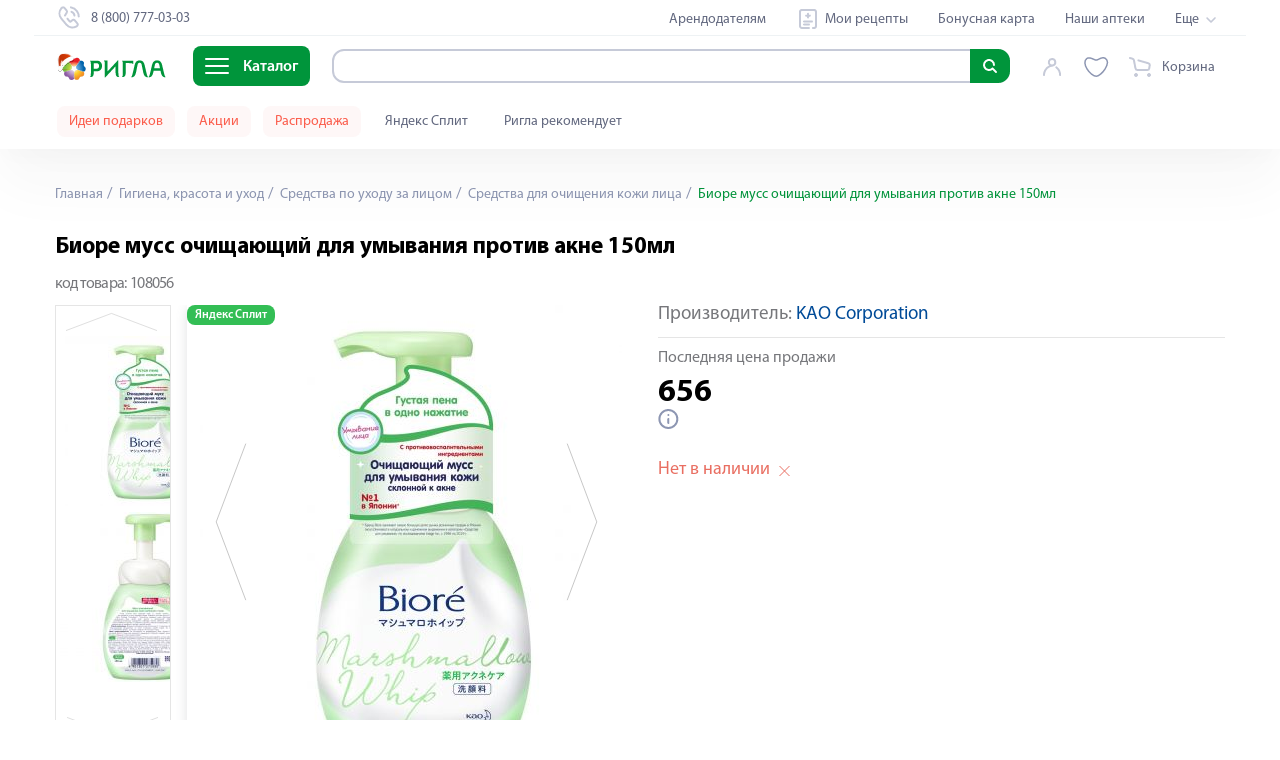

--- FILE ---
content_type: text/html; charset=utf-8
request_url: https://nn.rigla.ru/product/biore-muss-ochishchayushchiy-dlya-umyvaniya-protiv-akne-150ml-108056
body_size: 123864
content:
<!DOCTYPE html><html lang="ru"><head><meta charset="utf-8"><meta http-equiv="X-UA-Compatible" content="IE=edge"><meta name="viewport" content="width=device-width,user-scalable=no,initial-scale=1,maximum-scale=1,minimum-scale=1"><meta name="msvalidate.01" content="6B642B66B1B4C03DCE03067C7D36EAA8"><title data-vue-meta="true">Биоре мусс очищающий для умывания против акне 150мл – купить в аптеке в Нижнем Новгороде, цена 656,00 руб., инструкция по применению, доставка, отзывы, аналоги, артикул: 108056</title> <meta data-vue-meta="true" data-vmid="description" name="description" content="Купить Биоре мусс очищающий для умывания против акне 150мл в Нижнем Новгороде в интернет-аптеке по цене 656,00 руб. в наличии. ✅ Доставка в ближайшую аптеку или на дом. ✅ Закажите Биоре мусс очищающий для умывания против акне 150мл: официальная инструкция по применению лекарства, противопоказания, отзывы покупателей, дешевые аналоги. ✅Артикул: 108056"><meta data-vue-meta="true" data-vmid="keywords" name="keywords" content=""><meta data-vue-meta="true" data-vmid="robots" name="robots" content="index, follow"><meta data-vue-meta="true" property="og:title" content="Биоре мусс очищающий для умывания против акне 150мл – купить в аптеке в Нижнем Новгороде, цена 656,00 руб., инструкция по применению, доставка, отзывы, аналоги, артикул: 108056"><meta data-vue-meta="true" property="og:type" content="website"><meta data-vue-meta="true" property="og:description" content="Купить Биоре мусс очищающий для умывания против акне 150мл в Нижнем Новгороде в интернет-аптеке по цене 656,00 руб. в наличии. ✅ Доставка в ближайшую аптеку или на дом. ✅ Закажите Биоре мусс очищающий для умывания против акне 150мл: официальная инструкция по применению лекарства, противопоказания, отзывы покупателей, дешевые аналоги. ✅Артикул: 108056"><meta data-vue-meta="true" property="og:image" content="https://www.rigla.ru/img/icons/icon-192x192.png"><meta data-vue-meta="true" property="og:url" content="https://nn.rigla.ru/product/biore-muss-ochishchayushchiy-dlya-umyvaniya-protiv-akne-150ml-108056"> <link data-vue-meta="true" rel="canonical" href="https://nn.rigla.ru/product/biore-muss-ochishchayushchiy-dlya-umyvaniya-protiv-akne-150ml-108056"><script>if (typeof window !== 'undefined') {
          window.init_page_metrics = function() {
              if (!performance || !window) return;

              const calcTime = () => Math.round(performance.now());

              if (!window.performance_metrics) {
                  window.performance_metrics = { startValues: { }, calcTime };
              }

              window.performance_metrics.startValues.PAGE_INIT = calcTime();

              if (location && !window.performance_metrics.initialUri) {
                  window.performance_metrics.initialUri = location.href;
              }
          }

          window.init_page_metrics();
      }

      window.dataLayer = window.dataLayer || [];
      function gtag(){
          dataLayer.push(arguments);
      }

      gtag('js', new Date());
      gtag('config', 'G-EMBDSHGDTE');

      mindbox = window.mindbox || function() { mindbox.queue.push(arguments); };
      mindbox.queue = mindbox.queue || [];
      mindbox('create', {
          endpointId: 'RiglaWebV3'
      });</script><link rel="manifest" href="/manifest.json"><link rel="icon" type="image/png" sizes="16x16" href="/img/icons/favicon-16x16.png"><link rel="icon" type="image/png" sizes="32x32" href="/img/icons/favicon-32x32.png"><link rel="icon" type="image/png" sizes="16x16" href="/img/icons/favicon-16x16.png"><link rel="icon" type="image/png" href="/img/icons/favicon-114x114.png"><link rel="icon" type="image/svg+xml" sizes="120x120" href="/img/icons/favicon-120x120.svg"><link rel="shortcut icon" href="/favicon.ico"><link rel="shortcut icon" sizes="196x196" href="/img/icons/icon-196x196.png"><link rel="apple-touch-icon" href="/img/icons/icon-120x120.png" sizes="120x120"><link rel="apple-touch-icon" href="/img/icons/icon-152x152.png" sizes="152x152"><link rel="apple-touch-icon" sizes="180x180" href="/img/icons/apple-touch-icon.png"><link rel="preload" href="/fonts/MyriadPro-Regular.6a324f29.woff" as="font" crossorigin><link rel="preload" href="/fonts/MyriadPro-Bold-mod.e8f3f793.woff2" as="font" crossorigin><link rel="preload" href="/fonts/MyriadPro-Black.c939bab5.woff" as="font" crossorigin><link rel="preload" href="/fonts/MyriadPro-Semibold.c44fdb4d.woff" as="font" crossorigin><link rel="preload" href="/fonts/MyriadPro-Light.2fa30496.woff" as="font" crossorigin><meta name="yandex-tableau-widget" content="logo=/img/widget.png, color=#ffffff"><link rel="preload" href="/js/chunk-vendors-6a6558ab.js" as="script"><link rel="preload" href="/js/app-aef4843b.js" as="script"><link rel="preload" href="/js/search-31a9118d.js" as="script"><link rel="preload" href="/js/account-0b42238c.js" as="script"><link rel="preload" href="/js/cart-a4efc748.js" as="script"><link rel="preload" href="/js/product-view-1e488bab.js" as="script"><link rel="preload" href="/js/chunk-2d62d28d-c9b10e48.js" as="script"><link rel="preload" href="/js/chunk-f3f4a732-5cb943a5.js" as="script"><link rel="preload" href="/js/core-server-base-7f58f96f.js" as="script"><link rel="preload" href="/js/navigation-schema-246192f2.js" as="script"><link rel="prefetch" href="/js/Distribution-page-a12e7433.js"><link rel="prefetch" href="/js/Mindbox-tracker-page-b3d03551.js"><link rel="prefetch" href="/js/Test-form-page-f4ed73e6.js"><link rel="prefetch" href="/js/Welcome-page-8e7433ea.js"><link rel="prefetch" href="/js/Yandex-login-page-d6494b0d.js"><link rel="prefetch" href="/js/Yandex-split-page-c481dbe2.js"><link rel="prefetch" href="/js/about-text-ab642573.js"><link rel="prefetch" href="/js/about-view-d928d80d.js"><link rel="prefetch" href="/js/alphabet-view-aa91e166.js"><link rel="prefetch" href="/js/alternative-products-page-300f264b.js"><link rel="prefetch" href="/js/authors-c7516f04.js"><link rel="prefetch" href="/js/authors~blog-article-content-page-view~blog-author-page-view~blog-page-view-272e5746.js"><link rel="prefetch" href="/js/blog-article-content-page-view-467c4a64.js"><link rel="prefetch" href="/js/blog-article-content-page-view~sales-view-b21625ed.js"><link rel="prefetch" href="/js/blog-author-page-view-11efeea4.js"><link rel="prefetch" href="/js/blog-author-page-view~blog-page-view-4dd514a3.js"><link rel="prefetch" href="/js/blog-page-view-4c0745af.js"><link rel="prefetch" href="/js/bonus-view-a144f9fe.js"><link rel="prefetch" href="/js/booking-view-37d3b27b.js"><link rel="prefetch" href="/js/brand-view-36cea2a6.js"><link rel="prefetch" href="/js/cartpage-view-5c0b1c40.js"><link rel="prefetch" href="/js/category-view-be3ef048.js"><link rel="prefetch" href="/js/checkout-d61f7d02.js"><link rel="prefetch" href="/js/checkout-new-view-43e30132.js"><link rel="prefetch" href="/js/chunk-06b51caf-c05b7836.js"><link rel="prefetch" href="/js/chunk-080afcd0-ceda68f5.js"><link rel="prefetch" href="/js/chunk-0d06681d-d2be8e75.js"><link rel="prefetch" href="/js/chunk-141c6dcb-42bd2951.js"><link rel="prefetch" href="/js/chunk-1962b348-9821221b.js"><link rel="prefetch" href="/js/chunk-2d0ab328-60f822fc.js"><link rel="prefetch" href="/js/chunk-2d0ac056-9e807d06.js"><link rel="prefetch" href="/js/chunk-2d0b24fc-b35ac53f.js"><link rel="prefetch" href="/js/chunk-2d0b2b17-403dfdec.js"><link rel="prefetch" href="/js/chunk-2d0b65b5-97927743.js"><link rel="prefetch" href="/js/chunk-2d0b91e6-8d912f0e.js"><link rel="prefetch" href="/js/chunk-2d0bff20-1788c1a4.js"><link rel="prefetch" href="/js/chunk-2d0c1dc7-5ba1188d.js"><link rel="prefetch" href="/js/chunk-2d0c4c50-a98b031e.js"><link rel="prefetch" href="/js/chunk-2d0c5b1e-bfaee847.js"><link rel="prefetch" href="/js/chunk-2d0c73b1-bbc6f2c1.js"><link rel="prefetch" href="/js/chunk-2d0c7b02-2c66bc53.js"><link rel="prefetch" href="/js/chunk-2d0c951b-dfc33417.js"><link rel="prefetch" href="/js/chunk-2d0cebb0-8f16a4f2.js"><link rel="prefetch" href="/js/chunk-2d0cf34d-e53aa634.js"><link rel="prefetch" href="/js/chunk-2d0cfb1e-d6a3f51e.js"><link rel="prefetch" href="/js/chunk-2d0cfe85-e65615ec.js"><link rel="prefetch" href="/js/chunk-2d0d6380-6a1581e2.js"><link rel="prefetch" href="/js/chunk-2d0d7c53-e8cb3fe1.js"><link rel="prefetch" href="/js/chunk-2d0da983-14d2d655.js"><link rel="prefetch" href="/js/chunk-2d0dab34-7ac02a43.js"><link rel="prefetch" href="/js/chunk-2d0dad04-41b79b38.js"><link rel="prefetch" href="/js/chunk-2d0db2c8-11e81b19.js"><link rel="prefetch" href="/js/chunk-2d0ddf42-62f8aaf9.js"><link rel="prefetch" href="/js/chunk-2d0e2146-c632f75c.js"><link rel="prefetch" href="/js/chunk-2d0e2523-e59dbcbd.js"><link rel="prefetch" href="/js/chunk-2d0e5b61-e875885a.js"><link rel="prefetch" href="/js/chunk-2d0e9737-c9ca0b3e.js"><link rel="prefetch" href="/js/chunk-2d0f083e-f150853e.js"><link rel="prefetch" href="/js/chunk-2d20903d-b96e7308.js"><link rel="prefetch" href="/js/chunk-2d20fa7c-785e7843.js"><link rel="prefetch" href="/js/chunk-2d21085a-42805e00.js"><link rel="prefetch" href="/js/chunk-2d216f39-b6bbdd45.js"><link rel="prefetch" href="/js/chunk-2d2178a8-4d3d6a85.js"><link rel="prefetch" href="/js/chunk-2d21b32a-ca84049d.js"><link rel="prefetch" href="/js/chunk-2d21e17d-94e9cd8c.js"><link rel="prefetch" href="/js/chunk-2d221c30-c005f5bc.js"><link rel="prefetch" href="/js/chunk-2d224af5-1aefb75d.js"><link rel="prefetch" href="/js/chunk-2d2256a0-7e2a9bf5.js"><link rel="prefetch" href="/js/chunk-2d22894b-26e4eb26.js"><link rel="prefetch" href="/js/chunk-2d22ccc5-705c9c29.js"><link rel="prefetch" href="/js/chunk-2d22d959-62d3b976.js"><link rel="prefetch" href="/js/chunk-2d22fd71-0fc05b09.js"><link rel="prefetch" href="/js/chunk-2d231017-7fcfa35d.js"><link rel="prefetch" href="/js/chunk-2d237111-d80c1997.js"><link rel="prefetch" href="/js/chunk-2d237894-681b31ec.js"><link rel="prefetch" href="/js/chunk-2d238a16-6cfdf1d1.js"><link rel="prefetch" href="/js/chunk-2e84cc11-fe60cac2.js"><link rel="prefetch" href="/js/chunk-2f9cb3a3-30b4aa4f.js"><link rel="prefetch" href="/js/chunk-3024a1d5-b58ae32e.js"><link rel="prefetch" href="/js/chunk-30cee188-1307d6cf.js"><link rel="prefetch" href="/js/chunk-33e5ff34-5e2a175c.js"><link rel="prefetch" href="/js/chunk-34f2a73c-4a4d1b61.js"><link rel="prefetch" href="/js/chunk-38256e16-090d096f.js"><link rel="prefetch" href="/js/chunk-38bab62e-82fcd2bb.js"><link rel="prefetch" href="/js/chunk-39bab499-0721c0b8.js"><link rel="prefetch" href="/js/chunk-3f2f77ca-e1008bdd.js"><link rel="prefetch" href="/js/chunk-47331538-f464a0cd.js"><link rel="prefetch" href="/js/chunk-4a174b88-e7d493f6.js"><link rel="prefetch" href="/js/chunk-4b2a46a6-15e28548.js"><link rel="prefetch" href="/js/chunk-4b48ba2c-7b76856b.js"><link rel="prefetch" href="/js/chunk-4c70249c-c2e59ba3.js"><link rel="prefetch" href="/js/chunk-4d4378df-81a9fcdb.js"><link rel="prefetch" href="/js/chunk-4dd84cb2-fc987501.js"><link rel="prefetch" href="/js/chunk-4e55728f-fdd4f43b.js"><link rel="prefetch" href="/js/chunk-4e76aad4-1cbe49c3.js"><link rel="prefetch" href="/js/chunk-54a0c836-a45b6ece.js"><link rel="prefetch" href="/js/chunk-5878b82c-94391262.js"><link rel="prefetch" href="/js/chunk-5975c666-88964693.js"><link rel="prefetch" href="/js/chunk-5bb7d3a4-01f68309.js"><link rel="prefetch" href="/js/chunk-5bf1b6f4-7394e09d.js"><link rel="prefetch" href="/js/chunk-62b49100-db465d79.js"><link rel="prefetch" href="/js/chunk-64af0517-7781e09a.js"><link rel="prefetch" href="/js/chunk-67cf3be8-b852c736.js"><link rel="prefetch" href="/js/chunk-6a262015-619c5460.js"><link rel="prefetch" href="/js/chunk-6b14e047-a946f7ee.js"><link rel="prefetch" href="/js/chunk-6d5fa03e-83a07259.js"><link rel="prefetch" href="/js/chunk-6f3b8a0d-c774c35d.js"><link rel="prefetch" href="/js/chunk-6ffffbb3-2e93a1f0.js"><link rel="prefetch" href="/js/chunk-7448846e-3f9ae798.js"><link rel="prefetch" href="/js/chunk-74bbee47-14441b20.js"><link rel="prefetch" href="/js/chunk-76fdaa40-8732d5e3.js"><link rel="prefetch" href="/js/chunk-7e9a67d3-8944892f.js"><link rel="prefetch" href="/js/chunk-7f2ec5c8-71d6d90e.js"><link rel="prefetch" href="/js/chunk-8554027c-a5300b43.js"><link rel="prefetch" href="/js/chunk-96e22348-d48caff1.js"><link rel="prefetch" href="/js/chunk-973d25ea-c78a2fe8.js"><link rel="prefetch" href="/js/chunk-ac104022-c0ea4d66.js"><link rel="prefetch" href="/js/chunk-b77d3402-8590e75b.js"><link rel="prefetch" href="/js/chunk-bcdcdf34-92ad9942.js"><link rel="prefetch" href="/js/chunk-d3453ea8-b7f16d74.js"><link rel="prefetch" href="/js/chunk-d519d680-defb6df0.js"><link rel="prefetch" href="/js/chunk-e93f33b4-0812d577.js"><link rel="prefetch" href="/js/chunk-fc1fcdb6-75ce676d.js"><link rel="prefetch" href="/js/city-selector-104189a9.js"><link rel="prefetch" href="/js/city-selector-active-city-e2e5dec1.js"><link rel="prefetch" href="/js/city-selector-base-1ab795da.js"><link rel="prefetch" href="/js/city-selector-city-confirm-92f05724.js"><link rel="prefetch" href="/js/city-selector-modal-be9d9d06.js"><link rel="prefetch" href="/js/city-selector-move-cart-modal-07b6a067.js"><link rel="prefetch" href="/js/city-selector~city-selector-modal~city-selector-move-cart-modal~pharmacy-view~search-75e42d2d.js"><link rel="prefetch" href="/js/cms-main-f7c26f43.js"><link rel="prefetch" href="/js/cms-main~glossary-detail-view-11c1f313.js"><link rel="prefetch" href="/js/contacts-view-f1c80ae7.js"><link rel="prefetch" href="/js/discounts-page-291cb6db.js"><link rel="prefetch" href="/js/email-confirm-view-46d767db.js"><link rel="prefetch" href="/js/franchising-view-efea57db.js"><link rel="prefetch" href="/js/geolocation-0067d6b8.js"><link rel="prefetch" href="/js/geolocation-base-cc836399.js"><link rel="prefetch" href="/js/glossary-detail-view-9bae98ad.js"><link rel="prefetch" href="/js/glossary-listing-view-75c2478c.js"><link rel="prefetch" href="/js/index-view-c8650e72.js"><link rel="prefetch" href="/js/job-advantages-view-004b7868.js"><link rel="prefetch" href="/js/job-detail-view-98c6d0f9.js"><link rel="prefetch" href="/js/job-detail-view~job-vacancies-page-df243093.js"><link rel="prefetch" href="/js/job-vacancies-page-ebd11518.js"><link rel="prefetch" href="/js/job-view-f1e4d5a8.js"><link rel="prefetch" href="/js/landing-view-4a69a23d.js"><link rel="prefetch" href="/js/letter-page-view-8aac1784.js"><link rel="prefetch" href="/js/medicine-forms-7e63d521.js"><link rel="prefetch" href="/js/my-recipes-83dd8b0e.js"><link rel="prefetch" href="/js/navigation-base-49033183.js"><link rel="prefetch" href="/js/navigation-top-9e0eb25b.js"><link rel="prefetch" href="/js/order-detail-page-e7b488e0.js"><link rel="prefetch" href="/js/page-20fe15f0.js"><link rel="prefetch" href="/js/partners-view-63abc2b2.js"><link rel="prefetch" href="/js/pharmacy-view-fb120741.js"><link rel="prefetch" href="/js/rent-partners-view-df1b7d2f.js"><link rel="prefetch" href="/js/reviews-view-017d1b6a.js"><link rel="prefetch" href="/js/rigla-recommend-195f4f12.js"><link rel="prefetch" href="/js/sale-view-b859c38c.js"><link rel="prefetch" href="/js/sales-view-6de230ca.js"><link rel="prefetch" href="/js/search-view-0d9269f0.js"><link rel="prefetch" href="/js/selection-of-suppliers-63c4f670.js"><link rel="prefetch" href="/js/sitemap-view-ddd82107.js"><link rel="prefetch" href="/js/social-a87f6e85.js"><link rel="prefetch" href="/js/special-offer-0536ea82.js"><link rel="prefetch" href="/js/sub-rent-partners-view-e1e2f6b3.js"><link rel="prefetch" href="/js/subscribe-confirm-view-31e9ffb9.js"><link rel="prefetch" href="/js/success-page-6fbedc3c.js"><link rel="prefetch" href="/js/tender-detail-view-b8e9fc46.js"><link rel="prefetch" href="/js/user-view-9c75a843.js"><link rel="prefetch" href="/js/wishlist-5b314d63.js"><link rel="prefetch" href="/js/wishlist-base-3e487d4b.js"><link rel="prefetch" href="/js/wishlist-btn-toggle-a91ddedb.js"><link rel="prefetch" href="/js/wishlist-icon-7d14d16b.js"><link rel="prefetch" href="/js/wishlist-mini-wishlist-menu-65c910bb.js"><link rel="prefetch" href="/service-worker.js"><link rel="prefetch" href="/tools.js"> <style data-vue-ssr-id="f34e6774:0 90d3369e:0 74f2ce00:0 0acc6c7b:0 8352bf1c:0 3cb03c73:0 722a0bfa:0 35a88c21:0 6b710b80:0 5f50f74c:0 5e6a2a98:0 305d8cc6:0 6cbbd348:0 5413aa85:0 4b00b77a:0 60826f1c:0 72eb819c:0 9378eea8:0 b8a70250:0 3ff7d5ae:0 31445ab5:0 01eadf5d:0 2c8e66ae:0 5b08b5dc:0 2c9bd4ae:0 21498365:0 755d862e:0 6e71524a:0 6d3632a2:0 b374dc9c:0 8ecb28c0:0 8ecb28c0:1 4e00cb2a:0 16f4ddba:0 407ff879:0 01c27dc4:0 12689b0a:0 22b0e3ef:0 2b1df752:0 06ccaa20:0 14207ec2:0 463d258f:0 07106a9e:0 d401bede:0 0bec0617:0 08ed8ce0:0 29793b84:0 1591d64d:0 742453a2:0 92e0f3f0:0 ac2ee624:0 462b527c:0 96e94e0a:0 9ee91064:0 67a2094f:0 2e24e546:0 782825cb:0 f3530a9e:0 10bc88f3:0 7844ab39:0 1934c4a4:0 07e1985f:0 417889c5:0 0a2f5599:0 eed63512:0">.notificator-container{position:fixed;right:16px;bottom:calc(var(--covered-viewport-height, 0px) + 16px);display:block;width:100%;max-width:556px;margin:0;z-index:9999}@media (max-width:575px){.notificator-container{right:2%;width:96%}}.notificator-container__notification{position:relative;width:100%;margin-top:15px;padding:20px 24px;background-color:#e6f5ec;-webkit-box-shadow:0 0 5px rgba(0,0,0,.35);box-shadow:0 0 5px rgba(0,0,0,.35);border-radius:8px}.notificator-container__notification_error{background-color:#fdf0ef}.notificator-container__notification-close-btn{position:absolute;top:20px;right:20px;width:20px;height:20px;padding:0;background-color:transparent;border:none;outline:none;cursor:pointer}.notificator-container__notification-close-btn:after,.notificator-container__notification-close-btn:before{content:"";position:absolute;top:0;left:50%;display:block;width:1px;height:100%;background-color:#c6cad8;-webkit-transform-origin:center;transform-origin:center}.notificator-container__notification-close-btn:before{-webkit-transform:rotate(-45deg);transform:rotate(-45deg)}.notificator-container__notification-close-btn:after{-webkit-transform:rotate(45deg);transform:rotate(45deg)}.notificator-container__notification-title{font-weight:600;font-size:20px;line-height:24px;color:#000;text-align:center}.notificator-container__notification-text{max-width:508px;margin:20px 0 10px;font-weight:400;font-size:16px;line-height:19px;color:#000;text-align:center}.notificator-container__notification_warn .notificator-container__notification-text{color:#fb5c4b}
.form-row{margin-bottom:24px}.form__field{display:-webkit-box;display:-ms-flexbox;display:flex;-webkit-box-orient:horizontal;-webkit-box-direction:normal;-ms-flex-flow:row nowrap;flex-flow:row nowrap;-webkit-box-pack:start;-ms-flex-pack:start;justify-content:flex-start;-webkit-box-align:center;-ms-flex-align:center;align-items:center}.form__field--align-top{-webkit-box-align:start;-ms-flex-align:start;align-items:flex-start}.form-row__name{width:82px;font-size:18px;letter-spacing:0;color:#75848d;margin-right:18px}
/*! normalize.css v8.0.1 | MIT License | github.com/necolas/normalize.css */html{line-height:1.15;-webkit-text-size-adjust:100%}body{margin:0;padding:0;font-family:Myriad Pro,sans-serif;line-height:20px;font-size:16px;overflow-x:hidden}main{display:block}h1{margin:.67em 0;font-size:22px}hr{-webkit-box-sizing:content-box;box-sizing:content-box;height:0;overflow:visible;color:#e5e5e5;background-color:#e5e5e5;border:0 none;height:1px;clear:both;margin:15px 0}pre{font-size:1em;margin:0;padding:0;font-family:Myriad Pro,monospace}a{background-color:transparent}abbr[title]{border-bottom:none;text-decoration:underline;-webkit-text-decoration:underline dotted;text-decoration:underline dotted}b,strong{font-weight:bolder}code,kbd,samp{font-family:monospace,monospace;font-size:1em}small{font-size:80%}sub,sup{font-size:75%;line-height:0;position:relative;vertical-align:baseline}sub{bottom:-.25em}sup{top:-.5em}img{border-style:none}button,input,optgroup,select,textarea{font-family:inherit;font-size:100%;line-height:1.15;margin:0}button,input{overflow:visible}button,select{text-transform:none}[type=button],[type=reset],[type=submit],button{-webkit-appearance:button}[type=button]::-moz-focus-inner,[type=reset]::-moz-focus-inner,[type=submit]::-moz-focus-inner,button::-moz-focus-inner{border-style:none;padding:0}[type=button]:-moz-focusring,[type=reset]:-moz-focusring,[type=submit]:-moz-focusring,button:-moz-focusring{outline:1px dotted ButtonText}fieldset{padding:.35em .75em .625em}legend{-webkit-box-sizing:border-box;box-sizing:border-box;color:inherit;display:table;max-width:100%;padding:0;white-space:normal}progress{vertical-align:baseline}textarea{overflow:auto}[type=checkbox],[type=radio]{-webkit-box-sizing:border-box;box-sizing:border-box;padding:0}[type=number]::-webkit-inner-spin-button,[type=number]::-webkit-outer-spin-button{height:auto}[type=search]{-webkit-appearance:textfield;outline-offset:-2px}[type=search]::-webkit-search-decoration{-webkit-appearance:none}::-webkit-file-upload-button{-webkit-appearance:button;font:inherit}details{display:block}summary{display:list-item}[hidden],template{display:none}a,button,input,select{outline:none}*{-webkit-box-sizing:border-box;box-sizing:border-box;-webkit-appearance:none;-webkit-overflow-scrolling:touch;-webkit-text-size-adjust:none}input::-webkit-inner-spin-button,input::-webkit-outer-spin-button{-webkit-appearance:none;margin:0}input[type=number]{-moz-appearance:textfield}input{height:32px;border-radius:4px;border:1px solid #c4c8d7}@font-face{font-family:Montserrat;font-style:normal;font-weight:400;font-display:swap;src:url(/fonts/MontserratRegular.b75ba0cc.woff) format("woff"),url(/fonts/MontserratRegular.dc9af086.woff2) format("woff2")}@font-face{font-family:Montserrat;font-style:normal;font-weight:500;font-display:swap;src:url(/fonts/MontserratMedium.dd8609ca.woff) format("woff"),url(/fonts/MontserratMedium.dc9af086.woff2) format("woff2")}@font-face{font-family:Montserrat;font-style:normal;font-weight:600;font-display:swap;src:url(/fonts/MontserratSemiBold.daff2f51.woff) format("woff"),url(/fonts/MontserratSemiBold.dc9af086.woff2) format("woff2")}@font-face{font-family:Montserrat;font-style:normal;font-weight:700;font-display:swap;src:url(/fonts/MontserratBold.23816c7e.woff) format("woff"),url(/fonts/MontserratBold.dc9af086.woff2) format("woff2")}@font-face{font-family:Helios-Cond-Light;font-style:normal;font-weight:400;font-display:swap;src:url(/fonts/helioscondlight.6d72bb6a.woff) format("woff"),url(/fonts/helioscondlight.404acb48.woff2) format("woff2"),url(/fonts/helioscondlight.eb82f56a.ttf) format("ttf"),url(/fonts/helioscondlight.08e656d1.eot) format("eot")}@font-face{font-family:PT Sans;src:url(/fonts/pt-sans-regular.8f1aeef4.woff2) format("woff2"),url(/fonts/pt-sans-regular.1a7205cc.woff) format("woff"),url(/fonts/pt-sans-regular.cb981d40.ttf) format("truetype");font-weight:400;font-style:normal;font-display:swap}@font-face{font-family:Myriad Pro;src:url(/fonts/MyriadPro-Light.4e2217c1.otf);src:local("assets/fonts/Myriad/MyriadPro-Light"),url(/fonts/MyriadPro-Light.0dfffbec.eot?#iefix) format("embedded-opentype"),url(/fonts/MyriadPro-Light.2fa30496.woff) format("woff"),url(/fonts/MyriadPro-Light.4661f6a3.ttf) format("truetype");font-weight:300;font-style:normal;font-display:swap}@font-face{font-family:Myriad Pro;src:url(/fonts/MyriadPro-Regular.a89cf050.otf);src:local("assets/fonts/Myriad/MyriadPro-Regular"),url(/fonts/MyriadPro-Regular.7544375b.eot?#iefix) format("embedded-opentype"),url(/fonts/MyriadPro-Regular.6a324f29.woff) format("woff"),url(/fonts/MyriadPro-Regular.3c5f5ee6.ttf) format("truetype");font-weight:400;font-style:normal;font-display:swap}@font-face{font-family:Myriad Pro;src:url(/fonts/MyriadPro-Semibold.4d63236c.otf);src:local("assets/fonts/Myriad/MyriadPro-Semibold"),url(/fonts/MyriadPro-Semibold.2ac2c7ec.eot?#iefix) format("embedded-opentype"),url(/fonts/MyriadPro-Semibold.c44fdb4d.woff) format("woff"),url(/fonts/MyriadPro-Semibold.fad55f9e.ttf) format("truetype");font-weight:600;font-style:normal;font-display:swap}@font-face{font-family:Myriad Pro;src:url(/fonts/MyriadPro-Bold-mod.72692519.eot);src:url(/fonts/MyriadPro-Bold-mod.72692519.eot?#iefix) format("embedded-opentype"),url(/fonts/MyriadPro-Bold-mod.e8f3f793.woff2) format("woff2"),url(/fonts/MyriadPro-Bold-mod.f26363dc.woff) format("woff"),url(/fonts/MyriadPro-Bold-mod.8dba4b25.ttf) format("truetype");font-weight:700;font-style:normal;font-display:swap}@font-face{font-family:Myriad Pro;src:url(/fonts/MyriadPro-Black.5e295543.otf);src:local("assets/fonts/Myriad/MyriadPro-Black"),url(/fonts/MyriadPro-Black.c5855ed5.eot?#iefix) format("embedded-opentype"),url(/fonts/MyriadPro-Black.c939bab5.woff) format("woff"),url(/fonts/MyriadPro-Black.51f4a613.ttf) format("truetype");font-weight:900;font-style:normal;font-display:swap}a,body{-webkit-tap-highlight-color:rgba(0,0,0,0)}.main{display:block;padding-top:var(--base-header-height)}@media screen and (max-width:1199px){.app{overflow-x:hidden}}.container{position:relative;width:100%;max-width:1240px;margin-left:auto;margin-right:auto;padding-left:35px;padding-right:35px}@media screen and (max-width:767px){.container{padding-left:15px;padding-right:15px}}@media screen and (max-width:767px){.new-container,.overflow-visible-new-container{padding-left:16px;padding-right:16px}}@media screen and (min-width:768px)and (max-width:1199px){.new-container,.overflow-visible-new-container{padding-left:39px;padding-right:39px}}@media screen and (max-width:349px){.new-container._small-mobile-wide,.overflow-visible-new-container._small-mobile-wide{padding-left:10px;padding-right:10px}}.new-container{max-width:1166px;margin-left:auto;margin-right:auto}.overflow-visible-new-container::-webkit-scrollbar{display:none;width:0;background:transparent}@media screen and (max-width:767px){.overflow-visible-new-container{margin-left:-16px;margin-right:-16px}}@media screen and (min-width:768px)and (max-width:1199px){.overflow-visible-new-container{margin-left:-39px;margin-right:-39px}}@media screen and (max-width:349px){.overflow-visible-new-container._small-mobile-wide{margin-left:-10px;margin-right:-10px}}h1,h3{padding:0;margin:0}h3{font-size:18px;line-height:23px}dl{display:-webkit-inline-box;display:-ms-inline-flexbox;display:inline-flex;-webkit-box-orient:horizontal;-webkit-box-direction:normal;-ms-flex-flow:row;flex-flow:row;-ms-flex-wrap:wrap;flex-wrap:wrap;overflow:visible;margin:0;padding:0}dd,dt{-webkit-box-flex:0;-ms-flex:0 0 50%;flex:0 0 50%;text-overflow:ellipsis;overflow:hidden}dd{margin-left:auto;text-align:left}figure{display:inline-block;margin:0;padding:0}:root{--coral-dark:#fb5c4b;--coral:#e96e61;--coral-light:#fdf0ef;--coral-light-50:#fde2df;--coral-light-100:#f6c5c0;--coral-light-200:#fef7f7;--orange:#e84e0f;--orange-dark:#ff5b00;--orange-light:#f47943;--orange-light-100:#df8c45;--orange-light-1000:#ffecd7;--pink:#ff75f0;--pink-100:#ff75f1;--purple:#8a18d1;--violet:#9b3cfa;--violet-dark-100:#6e59f4;--yellow:#ffc000;--yellow-100:#ffe970;--yellow-light:#fefcbf;--yellow-light-300:#ffedbc;--yellow-light-400:#ffe081;--yellow-light-500:#ffefbe;--yellow-light-525:#fef9bc;--yellow-light-550:#fefcdb;--yellow-light-600:#fcf4db;--yellow-light-700:#fefcf6;--yellow-light-800:#fefaed;--green:#00953b;--olive-light:#6db619;--blue-dark:#002d5c;--blue:#004b98;--blue-extra-light:#def3ff;--blue-extra-light-100:#e5faff;--blue-extra-light-200:#d1f6ff;--blue-light:#009ee3;--blue-light-100:#2e6eb1;--blue-super-light:#d7efff;--red:#f23126;--red-dark:#e1261c;--red-dark-100:#e2241d;--red-light-100:red;--red-light-200:#fbe2df;--light-carbone:#62687f;--white:#fff;--white-light:hsla(0,0%,100%,0.9);--black:#000;--grey:grey;--pearl-grey:#c6cad8;--cloud-grey:#9495a0;--warm-grey:#b1abad;--grey-dark-100:#4d4d4d;--grey-dark-150:#75848d;--grey-dark-200:#76777b;--grey-dark-300:#585858;--grey-dark-350:#58565a;--grey-dark-400:#62687f;--grey-dark-450:hsla(0,0%,80%,0.2);--grey-dark-500:#3f3f3f;--grey-dark-550:rgba(174,174,192,0.15);--grey-dark-800:#343b4c;--grey-dark-900:#18191f;--grey-dark-1000:#252933;--grey-light-100:#c6dad8;--grey-light-150:#75848d;--grey-light-200:#8d96b2;--grey-light-300:#979797;--grey-light-400:#bfbfbf;--grey-light-500:#c6cad8;--grey-light-550:#cbcad3;--grey-light-600:#c4c8d7;--grey-light-700:#ddd;--grey-light-800:#e5e5e5;--grey-light-900:#f7f7f7;--grey-light-1000:#f5f5f5;--grey-light-1050:#f8f8f8;--grey-light-1100:#fafafa;--grey-light-1200:#eef2f4;--grey-light-1250:#e4e3e4;--grey-light-1300:#efefef;--grey-light-1400:#edeff2;--main-color:var(--green);--main-color-20:#00953b;--main-color-25:#009540;--main-color-50:#009635;--main-color-100:#00ad3c;--main-color-150:#39a935;--main-color-200:#5fa531;--main-color-300:#05aa43;--main-color-400:#7fc99c;--main-color-550:#99c11e;--main-color-600:#99d5b1;--main-color-650:#c9ffcc;--main-color-700:#e5ffe7;--main-color-800:#e5edf5;--main-color-900:#e6f5ec;--main-color-1000:#f2f9f5;--main-color-alternative:#00dd9b;--main-color-alternative-700:#72fcbe;--text-color:var(--light-carbone);--text-color-darker:var(--grey-dark-800);--text-color-strong:var(--black);--text-color-reverse:var(--white);--text-highlight-color:rgba(255,192,0,0.4);--product-box-shadow:0 0 17px 0 rgba(101,106,112,0.4);--product-widget-img-box-shadow:-2px -2px 8px 0px hsla(0,0%,80%,0.4),2px 2px 8px 0px rgba(174,174,192,0.25098039215686274);--medicine-chest-shadow:10px 10px 30px rgba(174,174,192,0.15),-10px -10px 30px hsla(0,0%,80%,0.2),10px -10px 30px hsla(0,0%,80%,0.15),-10px 10px 30px rgba(174,174,192,0.1);--btn-border-radius:20px;--base-header-height:150px}@media screen and (min-width:768px)and (max-width:991px){:root{--base-header-height:148px}}@media screen and (max-width:767px){:root{--base-header-height:160px}}:root{--navigation-width:334px;--navigation-height:600px;--navigation-border-radius:8px;--navigation-box-shadow:-10px -10px 30px hsla(0,0%,80%,0.2),-5px -5px 30px rgba(146,146,158,0.15);--navigation-scrollbar-padding:7px;--mobile-navigation-background-color:var(--grey-light-1000);--searchbar-padding-desktop:30px;--searchbar-inner-padding-mobile:15px;--main-banner-slider-dots-height:14px;--main-banner-wrapper-height:calc(var(--main-banner-height) + var(--main-banner-slider-dots-height))}@media screen and (max-width:767px){:root{--main-banner-height:230px}}@media screen and (min-width:768px)and (max-width:991px){:root{--main-banner-height:223px}}@media screen and (min-width:992px){:root{--main-banner-height:380px;--promo-banner-height:250px}}:root{--rating-star-color:#ff4d00;--form-width:345px;--form-spacing:16px;--form-spacing-big:16px;--form-spacing-small:8px}.slick-slider{-webkit-box-sizing:border-box;box-sizing:border-box;-webkit-user-select:none;-moz-user-select:none;-ms-user-select:none;user-select:none;-webkit-touch-callout:none;-khtml-user-select:none;-ms-touch-action:pan-y;touch-action:pan-y;-webkit-tap-highlight-color:rgba(0,0,0,0)}.slick-list,.slick-slider{position:relative;display:block}.slick-list{overflow:hidden;margin:0;padding:0 0 36px 0}.slick-list:focus{outline:none}.slick-list.dragging{cursor:pointer;cursor:hand}.slick-slider .slick-list,.slick-slider .slick-track{-webkit-transform:translateZ(0);transform:translateZ(0)}.slick-track{position:relative;top:0;left:0;display:block;margin-left:auto;margin-right:auto}.slick-track:after,.slick-track:before{display:table;content:""}.slick-track:after{clear:both}.slick-loading .slick-track{visibility:hidden}.slick-slide{display:none;float:left;height:100%;min-height:1px}[dir=rtl] .slick-slide{float:right}.slick-slide img{display:block;width:100%}.slick-slide.slick-loading img{display:none}.slick-slide.dragging img{pointer-events:none}.slick-initialized .slick-slide{display:block}.slick-loading .slick-slide{visibility:hidden}.slick-vertical .slick-slide{display:block;height:auto;border:1px solid transparent}.slick-arrow.slick-hidden{display:none}.slider-for{width:100%;margin-bottom:15px;display:-webkit-box;display:-ms-flexbox;display:flex;-webkit-box-orient:vertical;-webkit-box-direction:normal;-ms-flex-flow:column;flex-flow:column;-webkit-box-pack:center;-ms-flex-pack:center;justify-content:center;-webkit-box-shadow:0 0 12px 0 rgba(101,106,112,.2);box-shadow:0 0 12px 0 rgba(101,106,112,.2);border-radius:10px}.slick-prev{display:none}.slider-nav{height:86px;width:470px}.slider-nav .slick-slide{width:78px;height:78px;border:2px solid #e5e5e5;background:#fff;border-radius:3px;margin:0 10px;display:-webkit-box;display:-ms-flexbox;display:flex;-webkit-box-orient:horizontal;-webkit-box-direction:normal;-ms-flex-flow:row wrap;flex-flow:row wrap;-webkit-box-align:center;-ms-flex-align:center;align-items:center;-webkit-box-pack:center;-ms-flex-pack:center;justify-content:center;-webkit-box-shadow:0 0 12px 0 rgba(101,106,112,.2);box-shadow:0 0 12px 0 rgba(101,106,112,.2)}.slider-nav .slick-slide,.slider-nav .slick-slide.slick-current{-webkit-transition:all .3s ease-in-out;transition:all .3s ease-in-out}.slider-nav .slick-slide.slick-current{border:2px solid #004b98}.slick-dots{position:absolute;bottom:8px;left:0;right:0;list-style-type:none;display:-webkit-box;display:-ms-flexbox;display:flex;-webkit-box-orient:horizontal;-webkit-box-direction:normal;-ms-flex-flow:row nowrap;flex-flow:row nowrap;font-size:0;padding:0;-webkit-box-pack:center;-ms-flex-pack:center;justify-content:center}.slick-dots li button{font-size:0;height:16px;width:16px;border-radius:100%;border:1px solid #979797;background-color:#d8d8d8;margin:0 6px;-ms-flex-negative:0;flex-shrink:0;opacity:.4;padding:0}.slick-dots .slick-active button,.slick-dots li button{-webkit-transition:all .2s linear;transition:all .2s linear}.slick-dots .slick-active button{opacity:1;border-color:#979797}@media(max-width:767px){.slider-nav{display:none}}.product-list-mode-grid{display:-webkit-box;display:-ms-flexbox;display:flex;margin-left:-28px;margin-right:-28px;-webkit-box-align:stretch;-ms-flex-align:stretch;align-items:stretch;-webkit-box-orient:horizontal;-webkit-box-direction:normal;-ms-flex-flow:row wrap;flex-flow:row wrap;-webkit-box-pack:start;-ms-flex-pack:start;justify-content:flex-start}@media screen and (min-width:768px)and (max-width:1199px){.product-list-mode-grid{margin-right:-12px;padding-left:0!important}}.product-list-mode-grid__item{position:relative;display:-webkit-box;display:-ms-flexbox;display:flex;-webkit-box-pack:center;-ms-flex-pack:center;justify-content:center;-webkit-box-orient:horizontal;-webkit-box-direction:normal;-ms-flex-flow:row nowrap;flex-flow:row nowrap;padding:30px 20px;border-radius:8px;-webkit-transition:background-color .2s,-webkit-box-shadow .2s;transition:background-color .2s,-webkit-box-shadow .2s;transition:box-shadow .2s,background-color .2s;transition:box-shadow .2s,background-color .2s,-webkit-box-shadow .2s}@media screen and (min-width:768px)and (max-width:1199px){.product-list-mode-grid__item{width:25%;margin:0!important;padding:15px 12px 24px 12px!important;border:1px solid var(--grey-light-800);margin-top:-1px!important;margin-left:-1px!important}}@media screen and (min-width:768px)and (max-width:1199px){.product-list-mode-grid__item .product__button{margin-right:7px}}@media screen and (min-width:768px)and (max-width:1199px){.product-list-mode-grid__item .product,.product-list-mode-grid__item .product .product__img{width:100%}}@media screen and (max-width:767px){.product-list-mode-grid__item .product-info__img-wrapper,.product-list-mode-grid__item .product__img{min-width:109px;max-width:109px;min-height:109px;max-height:109px}}@media screen and (max-width:767px){.product-list-mode-grid__item .product-info__wish-icon{position:absolute;top:0;right:0;display:block}}@media screen and (max-width:767px){.product-list-mode-grid__item .product-add-to-cart__btn{--big-btn-width:122px!important;padding:3px 5px!important;min-height:32px!important;font-size:14px!important}}@media screen and (max-width:767px){.product-list-mode-grid__item .product__isg-type-wrapper{padding-left:0}}@media screen and (max-width:767px){.product-list-mode-grid__item .product__wish-icon{display:none}}.product-list-mode-grid__item:nth-child(4n-3):after{left:28px}.product-list-mode-grid__item:nth-child(4n):after{left:auto;right:28px}.product-list-mode-grid__item:hover{-webkit-box-shadow:0 0 17px 0 rgba(101,106,112,.4);box-shadow:0 0 17px 0 rgba(101,106,112,.4);background:var(--white)}.product-list-mode-grid__item_last:after{left:0!important;right:28px!important;width:auto!important}.product-list-mode-grid__item_first:after{left:28px!important;right:0!important;width:auto!important}.product-list-mode-grid__item_last .product-list-mode-grid__item__item_first:after{left:28px!important;right:28px!important}.product-list-mode-list{display:-webkit-box;display:-ms-flexbox;display:flex;-webkit-box-align:stretch;-ms-flex-align:stretch;align-items:stretch;-webkit-box-orient:vertical;-webkit-box-direction:normal;-ms-flex-flow:column nowrap;flex-flow:column nowrap}.product-list-mode-list__item{width:100%}.product-list-mode-list__item:not(.product-list-mode-list__item_last){padding-bottom:32px}.product-list-mode-list__item .product-info-row__img_wrapper{-ms-flex-negative:0;flex-shrink:0}.product-list-mode-list__item .product-info-row{width:63%;position:relative}.product-list-mode-list__item .product__info-wrapper_list-mode{width:-webkit-fit-content;width:-moz-fit-content;width:fit-content;padding-left:15px;-webkit-box-pack:end;-ms-flex-pack:end;justify-content:flex-end;-webkit-box-orient:vertical;-webkit-box-direction:normal;-ms-flex-direction:column;flex-direction:column}.product-list-mode-list__item .product__active-price{display:-webkit-box;display:-ms-flexbox;display:flex}.product-list-mode-list__item .product__price_list-mode{width:auto;margin-left:auto}.product-list-mode-list__item .product__add-prod_list-mode{display:-webkit-box;display:-ms-flexbox;display:flex;gap:24px;margin-top:8px;margin-left:auto;width:auto;min-width:144px}.product-list-mode-list__item .product__button.green-btn{-webkit-box-ordinal-group:3;-ms-flex-order:2;order:2;margin-right:0}.product-list-mode-list__item .wishlist-product-control{-webkit-box-ordinal-group:2;-ms-flex-order:1;order:1;margin-right:26px}.product-list-mode-list__item .product__meta{-ms-flex-wrap:wrap;flex-wrap:wrap;margin-left:auto;margin-top:5px}.product-list-mode-list__item .product-delivery-popup{width:100%;margin-top:15px}.product-list-mode-list__item .product-delivery-popup__icon-wr{width:-webkit-fit-content;width:-moz-fit-content;width:fit-content;margin-left:auto}.product-list-mode-list__item .product__underline-price{margin-right:0}.product-list-mode-list__item .product__isg-type,.product-list-mode-list__item .product__x-type{text-align:end;font-size:14px}.product-list-mode-list__item .product__add-button{margin:0}.product-list-mode-list__item .product__wish-icon{position:relative;-webkit-box-ordinal-group:1;-ms-flex-order:0;order:0;margin-left:auto;margin-right:0}.product-list-mode-list__item .product__isg-type-wrapper{min-height:-webkit-fit-content;min-height:-moz-fit-content;min-height:fit-content;margin:15px 0 10px}.product-list-mode-list__item .product-add-to-cart{min-width:144px}.product-list-mode-list__item .product-add-to-cart__btn._in-cart{font-size:14px}.product-list-mode-list__item .base-button{font-weight:600!important}.product-list-mode-list .product__isg-price{min-width:144px}@media(min-width:1024px)and (max-width:1200px){.product-list-mode-grid__item{width:20%}}@media(min-width:1120px)and (max-width:1200px){.product-list-mode-grid__item{width:16.666%}}@media(max-width:767px){.main .product-list-mode-grid__item{width:100%;margin:0;padding:18px 25px 25px 25px}.product-list-mode-grid__item:hover{-webkit-box-shadow:none;box-shadow:none;background:none}.product-list-mode-grid__item_last{margin-bottom:24px!important}.main .product-list-mode-grid{padding-left:0}}#app{-webkit-font-smoothing:antialiased;-moz-osx-font-smoothing:grayscale;color:#000}#app .v--modal-overlay{background:hsla(0,0%,100%,.6)}.v--modal{max-width:calc(100% - 30px);left:50%!important;-webkit-transform:translateX(-50%)!important;transform:translateX(-50%)!important}.row{margin-right:-15px;margin-left:-15px}.d-flex{display:-webkit-box;display:-ms-flexbox;display:flex}.phone-link{color:currentColor;text-decoration:none}.h2-title{font-size:18px;color:#000;letter-spacing:.3px;text-transform:uppercase;font-weight:900}.mini-toastr-notification__message{padding:0!important;white-space:pre-line}.mini-toastr{top:auto!important;bottom:12px}.modal__opened{overflow:hidden;height:100vh}@media(max-width:767px){.modal__opened{position:fixed}}.close-icon{width:17px;height:17px;-webkit-transition:all .2s ease-in-out;transition:all .2s ease-in-out}@media screen and (max-width:1220px){.close-icon{width:16px;height:16px;-webkit-transform:translateX(3px);transform:translateX(3px);color:#00953b}}.slider-point{opacity:.4;margin-left:6px;margin-right:6px}.slider-point,.slider-point_active{width:16px;height:16px;cursor:pointer;background:#d8d8d8;border-radius:100%;border:1px solid #979797}.slider-point_active{opacity:1}.title-head{display:-webkit-box;display:-ms-flexbox;display:flex;-webkit-box-align:center;-ms-flex-align:center;align-items:center;-webkit-box-orient:horizontal;-webkit-box-direction:normal;-ms-flex-flow:row wrap;flex-flow:row wrap}.title-head__link{font-size:15px;line-height:18px;color:#00953b;text-decoration:none}.title-head__link:hover{text-decoration:underline}.title-head h1,.title-head h2,.title-head h3,.title-head h4,.title-head h5,.title-head h6{margin-right:22px}.block-title{display:-webkit-box;display:-ms-flexbox;display:flex;-webkit-box-align:center;-ms-flex-align:center;align-items:center}.block-title__h2{font-weight:500;text-transform:uppercase;font-size:18px;color:#000;letter-spacing:.3px;margin-top:18px;margin-right:29px}.block-title__link{font-size:15px;text-decoration:none;color:#00953b;letter-spacing:.2px}.green-btn{background:#00953b}.green-btn,.red-btn{display:-webkit-box;display:-ms-flexbox;display:flex;-webkit-box-align:center;-ms-flex-align:center;align-items:center;-webkit-box-pack:center;-ms-flex-pack:center;justify-content:center;cursor:pointer;border:0;border-radius:5px}.red-btn{background:#e1261c}button{background-color:#009635;border:none;border-radius:5px;padding:3px 12px;font-size:16px;color:#fff;cursor:pointer;-webkit-transition:background-color .2s ease-out 0s;transition:background-color .2s ease-out 0s}button:disabled,button[disabled]{background-color:grey!important;cursor:no-drop}.button._error{background-color:#e96e61!important;cursor:no-drop}.btn-transparent{background:transparent}._collapse-toggle{display:-webkit-box;display:-ms-flexbox;display:flex;-webkit-box-align:center;-ms-flex-align:center;align-items:center;cursor:pointer}._collapse-toggle:after{content:"";margin-left:17px;width:14px;height:11px;-webkit-transform:rotate(180deg);transform:rotate(180deg);background:url(/img/accordion-arrow-up.svg) no-repeat;-webkit-transition:-webkit-transform .25s ease-in-out;transition:-webkit-transform .25s ease-in-out;transition:transform .25s ease-in-out;transition:transform .25s ease-in-out,-webkit-transform .25s ease-in-out}._collapse-toggle._opened:after{-webkit-transform:rotate(0deg);transform:rotate(0deg)}._collapsible{max-height:0;opacity:0;overflow:hidden;-webkit-transition:all .25s ease-in-out;transition:all .25s ease-in-out}._collapsible._opened{max-height:700px;opacity:1}.popup-right{position:fixed;right:-30%;top:0;z-index:99;width:30%;min-width:325px;max-width:30%;height:100vh;background:#fff;-webkit-box-shadow:0 0 54px 0 #76777b;box-shadow:0 0 54px 0 #76777b;pointer-events:none;overflow-y:auto;-webkit-transition:all .3s ease-in-out;transition:all .3s ease-in-out;opacity:0}@media screen and (max-width:1200px){.popup-right{max-width:330px;width:330px;min-width:330px}}.grecaptcha-badge{z-index:10000}.SmartCaptcha-Shield.SmartCaptcha-Shield_position_bottom{z-index:10000;bottom:2%!important}.table-wrapper{display:table;table-layout:fixed;width:100%}.table-wrapper__body{display:table-cell;overflow-x:auto;width:100%}#sidebar-preloader{position:absolute;top:0;left:0;width:100%;height:100%;z-index:1;opacity:.1;background-color:#000}#sidebar-preloader__img{width:150px;height:150px;position:absolute;top:50%;left:50%;margin:-70px 0 0 -70px}.hide{display:none!important}.opacity-hidden{opacity:0;pointer-events:none}@media screen and (max-width:767px){.hide-on-mobile{display:none!important}}@media screen and (min-width:768px){.only-mobile{display:none!important}}@media screen and (max-width:767px){.only-tablet{display:none!important}}@media screen and (min-width:1025px){.only-tablet{display:none!important}}@media screen and (max-width:991px){.hide-on-big-mobile{display:none!important}}@media screen and (min-width:992px){.only-big-mobile{display:none!important}}@media screen and (min-width:1025px){.hide-on-desktop{display:none!important}}@media screen and (min-width:1200px){.hide-on-medium-desktop{display:none!important}}@media screen and (max-width:1024px){.only-desktop{display:none!important}}.visually-hidden{position:absolute;width:1px;height:1px;margin:-1px;border:0;padding:0;white-space:nowrap;clip-path:inset(100%);clip:rect(0 0 0 0);overflow:hidden}._pointer{cursor:pointer}._pointer-events-none{pointer-events:none}@font-face{font-family:Rouble;src:url(/fonts/RUBSN.8e22c928.otf);font-display:swap}._accent-text{color:var(--main-color-20)}body .change-password-form,body .phone-form .base-input{--form-spacing-big:16px}body .change-password-form .base-error{--side-padding:0}body .sms-form__description{margin:0 0 4px 0;font-size:16px;color:var(--grey-dark-1000);font-weight:400;line-height:1.5}body .sms-form .base-input{margin-bottom:var(--form-spacing-big)}body .sms-form .code-form .base-input{margin-bottom:0}body .account-dropdown .dropdown__list{--width:max-content;top:calc(100% + 6px);left:-150px;height:56px}body .user-information-form .base-checkbox-wr{margin-bottom:16px}body .user-information-form .base-checkbox__label{line-height:1.4}@media screen and (max-width:991px){body .modal._big-mobile-fullscreen{--body-wr-overflow-margin:7px}body .modal._big-mobile-fullscreen .modal__body-wr{margin-top:calc(var(--body-wr-overflow-margin)*-1);padding-top:12px;padding-bottom:10px}body .modal._big-mobile-fullscreen .modal__body{padding:var(--body-wr-overflow-margin) 12px 0;max-height:calc(var(--app-height) - var(--modal-header-height) - 22px)}body .modal._big-mobile-fullscreen .modal__body::-webkit-scrollbar{display:none;width:0;background:transparent}body .modal._big-mobile-fullscreen .modal__body .ps__scrollbar-y-rail{display:block!important;opacity:1!important;background:transparent!important}body .modal._big-mobile-fullscreen .modal__body .ps__scrollbar-y{width:4px!important;background:var(--pearl-grey)!important;border-radius:2px!important}body .modal._big-mobile-fullscreen .ps__scrollbar-y{margin-right:2px}}@media screen and (max-width:767px){body .modal._mobile-fullscreen,body .modal._mobile-fullscreen-with-header{--body-wr-overflow-margin:7px}body .modal._mobile-fullscreen-with-header .modal__body-wr,body .modal._mobile-fullscreen .modal__body-wr{margin-top:calc(var(--body-wr-overflow-margin)*-1);padding-top:12px;padding-bottom:10px}body .modal._mobile-fullscreen-with-header .modal__body,body .modal._mobile-fullscreen .modal__body{padding:var(--body-wr-overflow-margin) 12px 0;max-height:calc(var(--app-height) - var(--modal-header-height) - 22px)}body .modal._mobile-fullscreen-with-header .modal__body::-webkit-scrollbar,body .modal._mobile-fullscreen .modal__body::-webkit-scrollbar{display:none;width:0;background:transparent}body .modal._mobile-fullscreen-with-header .modal__body .ps__scrollbar-y-rail,body .modal._mobile-fullscreen .modal__body .ps__scrollbar-y-rail{display:block!important;opacity:1!important;background:transparent!important}body .modal._mobile-fullscreen-with-header .modal__body .ps__scrollbar-y,body .modal._mobile-fullscreen .modal__body .ps__scrollbar-y{width:4px!important;background:var(--pearl-grey)!important;border-radius:2px!important}body .modal._mobile-fullscreen-with-header .ps__scrollbar-y,body .modal._mobile-fullscreen .ps__scrollbar-y{margin-right:2px}}@media screen and (min-width:768px){body .modal._no-mobile-limit-height{--body-wr-overflow-margin:7px}body .modal._no-mobile-limit-height .modal__body-wr{margin-top:calc(var(--body-wr-overflow-margin)*-1);padding-top:24px;padding-bottom:8px}body .modal._no-mobile-limit-height .modal__body{padding:var(--body-wr-overflow-margin) 16px 0;max-height:calc(var(--modal-height) - var(--modal-header-height) - 32px)}body .modal._no-mobile-limit-height .modal__body::-webkit-scrollbar{display:none;width:0;background:transparent}body .modal._no-mobile-limit-height .modal__body .ps__scrollbar-y-rail{display:block!important;opacity:1!important;background:transparent!important}body .modal._no-mobile-limit-height .modal__body .ps__scrollbar-y{width:4px!important;background:var(--pearl-grey)!important;border-radius:2px!important}body .modal._no-mobile-limit-height .ps__scrollbar-y{margin-right:4px}}body .modal__body{--padding:24px 62.5px 32px}body .modal__wrapper{--max-width:375px}body .modal .new-tabs:not(._pills) .new-tabs__tab._active{font-weight:600}body .modal .base-button._bold,body .modal .base-button._form{--font-weight:600}@media screen and (max-width:767px){body .special-offer{padding-top:0}}@media screen and (max-width:767px){body .special-offer .product-slider .product-labels._grid{display:-webkit-box!important;display:-ms-flexbox!important;display:flex!important}}@media screen and (max-width:767px){body .special-offer .product-slider .product-labels._list{display:none!important}}@media screen and (min-width:1200px){body .special-offer .product-slider .slick-slider{margin:calc(var(--shadow-padding)*-1) 0 0 0!important}}body .special-offer .product-slider .slick-dots{position:static!important;margin-top:16px!important}@media screen and (min-width:1px)and (max-width:1199px){body .special-offer__tabs-wr{margin-bottom:24px;margin-left:0}}@media screen and (max-width:767px){body .special-offer .main-title{margin-bottom:8px}}@media screen and (min-width:768px){body .special-offer .main-title{margin-bottom:24px}}body .special-offer .main-title__title{color:var(--grey-dark-1000)}@media screen and (max-width:767px){body .special-offer .main-title__title{font-size:18px;font-weight:600;line-height:1.4}}@media screen and (min-width:768px){body .special-offer .main-title__title{font-size:24px;font-weight:700;line-height:1.3}}body .special-offer__tabs{overflow-y:auto}@media screen and (max-width:767px){body .product-selection .product-labels{display:none!important}}@media screen and (max-width:767px){body .product-selection .product-info__img-wrapper .product-labels{display:-webkit-box!important;display:-ms-flexbox!important;display:flex!important}}@media screen and (max-width:767px){body .product-selection .product-slider__title{display:-webkit-box;display:-ms-flexbox;display:flex}}body .base-button{--padding-top:3px}body .search-bar__button{border-radius:0 12px 12px 0}@media screen and (max-width:767px){body .notification._big{margin-top:16px;margin-bottom:24px}}@media screen and (min-width:768px){body .notification._big{margin-top:24px;margin-bottom:32px}}body .secondary-tab{--horizontal-padding:16px;--border:none;--border-hover-and-active:none;--active-tab-bg-color:var(--white);--cursor:default}body .secondary-tab._active{outline:1px solid var(--main-color-20);outline-offset:-1px}body .base-input__caption._info{--text-color:var(--grey-light-200);cursor:auto}body .base-input__caption._info ._caption-action,body .base-input__caption._info a{cursor:pointer;-webkit-user-select:none;-moz-user-select:none;-ms-user-select:none;user-select:none;color:var(--blue);text-decoration:none}body .bonus-card-banner__text{line-height:17px}body .bonus-program-tabs__content-inner{padding:35px 0}body .product-add-to-cart._go-to-cart .product-add-to-cart__btn{color:var(--main-color)!important;font-weight:600}body .product-add-to-cart._go-to-cart._medium .product-add-to-cart__btn{padding-left:4px;padding-right:4px}body .product-content-basket{row-gap:20px}body .product-content-basket._inactive{padding:0!important}body .product-content-basket-floating .product-add-to-cart__btn.base-button{min-width:100%;max-width:100%}body .product{position:relative}body .product:not(body .product_list-mode){width:185px}@media screen and (max-width:767px){body .product:not(body .product_list-mode){width:100%}}body .product__notice{position:absolute;bottom:-25px}@media screen and (max-width:767px){body .product__notice{padding-left:98px}}body .product__img{min-width:185px;max-width:185px;min-height:185px;max-height:185px}body .product__add-prod{display:block;margin-top:auto}body .product__add-prod .product-add-to-cart__btn{--big-btn-width:100%}body .product__wish-icon{position:absolute;top:0;right:0}body .product__isg-type,body .product__x-type{display:block;font-size:12px;color:var(--coral-dark);text-decoration:none}@media screen and (max-width:767px){body .product__isg-type,body .product__x-type{margin:8px 0}}body .product__isg-type-wrapper{min-height:28px;margin:6px 0 auto}body .product__brand{margin:8px 0;font-size:14px}@media screen and (max-width:767px){body .product__brand{white-space:normal}}body .product__button{min-width:100%;max-width:100%;min-height:40px;max-height:40px}body .product__price{-webkit-box-orient:horizontal;-webkit-box-direction:normal;-ms-flex-direction:row;flex-direction:row}body .product__active-price{margin-right:8px;font-size:20px;color:var(--grey-dark-1000)}body .product__active-price._discount{color:var(--coral-dark)}body .product__active-price-number{margin-right:0}body .product__info-wrapper_list-mode .product__active-price-number{margin-right:4px}body .product__underline-price{-ms-flex-item-align:start;align-self:flex-start;padding-top:0;margin-right:auto;font-size:14px;color:var(--grey-light-200);font-weight:400}body .product__underline-price:after{top:50%;height:1px;background:var(--grey-light-200);-webkit-transform:none;transform:none}body .product__price-wr{display:-webkit-box;display:-ms-flexbox;display:flex;-webkit-box-pack:justify;-ms-flex-pack:justify;justify-content:space-between;-webkit-box-orient:vertical;-webkit-box-direction:normal;-ms-flex-direction:column;flex-direction:column}@media screen and (max-width:767px){body .product__add-button{position:absolute!important}}body .currency__price{padding-right:0}body .product-info__img-wrapper{-webkit-box-shadow:none;box-shadow:none}body .product-info__wish-icon{display:none}body .product-description{width:100%}body .share__link{color:var(--grey-light-200)}body .share__link--active,body .share__link:hover{color:var(--main-color)}body .share__link--active .share__icon ::v-deep path,body .share__link:hover .share__icon ::v-deep path{stroke:var(--main-color)}body .share__social-button{background:#ccead8}body .share__social-button:hover{color:var(--main-color-300)}body .product-labels._grid{gap:4px}body .product-labels__shield{padding:2px 8px;border-radius:8px;font-size:12px;font-weight:600;line-height:16px;word-break:break-word;text-align:left}body .product-labels__shield._custom,body .product-labels__shield._recipe{line-height:16px}@media screen and (max-width:767px){body .product-labels__shield._recipe{margin-bottom:0}}body .product-labels._list{display:-webkit-box;display:-ms-flexbox;display:flex;-ms-flex-wrap:wrap;flex-wrap:wrap;gap:16px;row-gap:8px;margin-bottom:8px}@media screen and (max-width:767px){body .product-labels._list{gap:8px}}body .product-slider__product{display:-webkit-box!important;display:-ms-flexbox!important;display:flex!important}body .product-slider__product .product__wish-icon{top:22px;right:20px}body .product-slider__product .product__isg-type-wrapper{margin-bottom:auto;padding-bottom:6px}@media screen and (max-width:767px){body .product-slider__product .product__add-button{position:relative!important;margin:16px 0}}body .product-slider__product .product__notice{bottom:5px}body .product-slider .slick-track{display:-webkit-box!important;display:-ms-flexbox!important;display:flex!important}body .product-slider .slick-slide{height:inherit!important}@media screen and (max-width:1199px){body .product-slider .slick-slider{--slider-spacing:2px}}@media screen and (min-width:1200px){body .product-slider .slick-slider .slick-list{padding-top:var(--shadow-padding)!important}}body .product-slider .product-termoavailable{position:absolute;top:unset;left:unset;bottom:0}@media screen and (max-width:767px){body .product-slider .product-termoavailable{right:-10px}}@media screen and (min-width:768px)and (max-width:1199px){body .product-slider .product-termoavailable{right:4px}}@media screen and (min-width:1200px){body .product-slider .product-termoavailable{right:-8px}}body .product-info-row{display:block}body .product-info-row__wr{display:-webkit-inline-box;display:-ms-inline-flexbox;display:inline-flex;-webkit-box-orient:horizontal;-webkit-box-direction:normal;-ms-flex-flow:row nowrap;flex-flow:row nowrap;-webkit-box-pack:start;-ms-flex-pack:start;justify-content:flex-start}body .product-info-row__img-wr{min-width:112px;max-width:112px;min-height:112px;max-height:112px;position:relative;-webkit-box-shadow:none;box-shadow:none;border:none}@media screen and (max-width:767px){body .product-info-row__img-wr{min-width:109px;max-width:109px;min-height:109px;max-height:109px;margin-right:8px}}body .product-info-row__info-item{display:-webkit-box;display:-ms-flexbox;display:flex;margin-bottom:10px;color:var(--grey-light-200)}@media screen and (max-width:767px){body .product-info-row__info-item{margin-bottom:4px}}body .product-info-row__label{top:0;bottom:unset}body .product-info-row__label .core-tooltip__arrow-container{top:-26px;left:32px}body .product-info-row__label .core-tooltip__arrow{-webkit-transform:rotate(-45deg);transform:rotate(-45deg)}body .product-info-row__label .core-tooltip__content{top:-54px;left:32px}@media screen and (max-width:767px){body .small-product__i{-ms-flex-wrap:wrap;flex-wrap:wrap}}@media screen and (min-width:768px){body .small-product__i{padding-inline:0!important}}@media screen and (max-width:767px){body .small-product__left,body .small-product__right{width:100%;max-width:100%!important}}@media screen and (max-width:767px){body .small-product__right{-webkit-box-pack:justify!important;-ms-flex-pack:justify!important;justify-content:space-between!important}}@media screen and (max-width:767px){body .small-product__name{font-size:14px!important}}body .small-product__price{margin-right:24px}@media screen and (max-width:767px){body .small-product .product-price__regular{font-size:16px!important;font-weight:700!important}}body .product-label-tooltip .core-tooltip__content{top:0!important;left:calc(var(--tooltip-content-width)*var(--tooltip-content-left-shift-percentage))}body .product-label-tooltip .core-tooltip__arrow-container{top:-6px!important;left:1px!important;-webkit-transform:rotate(0)!important;transform:rotate(0)!important}body .product-image-label,body .product-image-label__tooltip{position:absolute}@media screen and (max-width:767px){body .product-info-label-modal__text p{margin-block:0}}@media screen and (max-width:767px){body .suggested-products .product-labels._list{display:none}}body .suggested-products .product-labels._grid{display:-webkit-box!important;display:-ms-flexbox!important;display:flex!important}@media screen and (max-width:767px){body .cart-row{padding:24px 0 16px}}body .cart-row__price-notice{padding-left:114px}@media screen and (min-width:768px){body .cart-row__price-notice{display:none}}@media screen and (max-width:767px){body .cart-row__delete{top:0;right:0;left:auto}}@media screen and (max-width:767px){body .cart-row__total{margin-left:0}body .cart-row__total .product-price-row__wr{padding-left:0}}@media screen and (max-width:767px){body .cart-row__wrap{padding-left:0;margin-bottom:4px}}@media screen and (max-width:767px){body .cart-row__price-notice{padding-left:0}}@media screen and (max-width:399px){body .cart-row__price-notice .notice__text{padding-right:2px}}@media screen and (max-width:767px){body .cart-row__price-wrap .product-price-row__price,body .cart-row__price-wrap .product-price-row__wr{padding-left:0}}body .cart-row .core-tooltip__content{--tooltip-content-left-shift-percentage:-.1}body .pharmacy-navigation{padding:0 10px}@media screen and (max-width:991px){body .pharmacy-navigation__button{padding:7px 23px;font-size:14px!important}}@media screen and (min-width:768px){body .pharmacy-time-work{width:370px}}body .pharmacy-time-work__title-wr{display:-webkit-box;display:-ms-flexbox;display:flex;-webkit-box-pack:justify;-ms-flex-pack:justify;justify-content:space-between;-webkit-box-align:center;-ms-flex-align:center;align-items:center;gap:8px}body .pharmacy-time-work__title{margin:0;color:var(--grey-dark-1000);font-weight:700;line-height:1.5}@media screen and (max-width:767px){body .pharmacy-time-work__title{font-size:16px}}@media screen and (min-width:768px){body .pharmacy-time-work__title{font-size:20px}}body .pharmacy-time-work__table-item{height:34px;margin-top:-1px;border:1px solid var(--grey-light-500)}body .pharmacy-time-work__table-item:first-child{border-radius:4px 4px 0 0}body .pharmacy-time-work__table-item:last-child{border-radius:0 0 4px 4px}body .pharmacy-time-work__table-item:nth-child(2n){background-color:var(--white)}body .pharmacy-time-work__table-item._highlight-closed-day{background-color:var(--coral-light)}body .pharmacy-time-work__table-item-left{padding-left:0!important;padding-right:24px}body .pharmacy-time-work__table-item-time{padding-right:40px}body .pharmacy-time-work__table-col{min-width:200px;-webkit-box-shadow:none;box-shadow:none}@media screen and (max-width:767px){body .pharmacy-time-work__table-col{width:100%}}@media screen and (min-width:768px){body .pharmacy-time-work__table-col{width:370px}}body .pharmacy-time-work__table-item-days._days-off-color{color:var(--coral)}body .pharmacy-time-work__open-until{margin-top:4px;margin-bottom:12px;font-size:14px;color:var(--main-color);font-weight:400;line-height:1.4}body .pharmacy-time-work__open-until._closed{color:var(--coral-dark)}body .max-pharmacies-qty-modal{top:0;left:0;opacity:1}body .max-pharmacies-qty-modal__text{font-size:14px}body .max-pharmacies-qty-modal__btn-wr{max-width:100%;margin:0}body .max-pharmacies-qty-modal .modal__body-wr{display:-webkit-box;display:-ms-flexbox;display:flex;-webkit-box-pack:center;-ms-flex-pack:center;justify-content:center}body .max-pharmacies-qty-modal .modal__body{max-width:100%;padding:25px}@media screen and (max-width:767px){body .pharmacy-add-to-favorite__btn-icon{min-width:19px;max-width:19px;min-height:18px;max-height:18px}}@media screen and (max-width:767px){body .pharmacy-add-to-favorite__text{margin-top:2px}}body .balloonContent__favorite__store label:hover{cursor:pointer}body .checkbox__indicator_balloon:hover{cursor:pointer;border:1px solid var(--main-color-300)}body .checkbox__indicator_balloon:hover:checked{background:var(--main-color-300)}body .checkbox__indicator_balloon{-webkit-transition:.2s;transition:.2s}@media screen and (max-width:767px){body .catalog-content{padding-bottom:0}}@media screen and (max-width:767px){body .catalog-content__panel-bottom{margin-bottom:0}}@media screen and (max-width:767px){body .catalog-content .product__add-prod{padding-left:116px}}@media screen and (max-width:767px){body .catalog-content .product__price{padding-left:0}}body .catalog-content .product__title{color:var(--grey-dark-1000)!important}@media screen and (max-width:767px){body .catalog-content .product .stock-type._in-stock,body .catalog-content .product__brand{font-size:12px}}@media screen and (max-width:767px){body .catalog-content .product__price-wr{position:relative;display:-webkit-box;display:-ms-flexbox;display:flex;-webkit-box-orient:horizontal;-webkit-box-direction:normal;-ms-flex-direction:row;flex-direction:row}}@media screen and (max-width:767px){body .catalog-content .product__isg-type-wrapper{-webkit-box-ordinal-group:1;-ms-flex-order:0;order:0;min-height:-webkit-fit-content;min-height:-moz-fit-content;min-height:fit-content;margin:0}}@media screen and (max-width:767px){body .catalog-content .product__meta{-webkit-box-ordinal-group:2;-ms-flex-order:1;order:1}}@media screen and (max-width:767px){body .catalog-content .product__add-prod{-webkit-box-ordinal-group:3;-ms-flex-order:2;order:2}}@media screen and (max-width:767px){body .catalog-content .product__notice{top:auto;bottom:-20px;padding-left:116px}}@media screen and (max-width:767px){body .catalog-content .product__isg-price{-webkit-box-ordinal-group:4;-ms-flex-order:3;order:3;margin-top:auto;margin-bottom:0}}@media screen and (max-width:767px){body .catalog-content .product__isg-price .isg-price{margin-top:8px;width:-webkit-fit-content;width:-moz-fit-content;width:fit-content;min-width:105px;height:32px}}@media screen and (max-width:767px){body .catalog-content .product__isg-price .isg-price__sum{font-size:14px}}body .medicine-forms .instruction__title{margin-top:22px}@media screen and (max-width:428px){body .search-suggest-products .small-product__i{-webkit-box-orient:vertical;-webkit-box-direction:normal;-ms-flex-direction:column;flex-direction:column}}@media screen and (max-width:428px){body .search-suggest-products .small-product__left{max-width:100%;width:100%}}@media screen and (min-width:429px)and (max-width:767px){body .search-suggest-products .small-product__left{max-width:30%}}@media screen and (min-width:768px)and (max-width:991px){body .search-suggest-products .small-product__left{max-width:55%}}@media screen and (min-width:992px)and (max-width:1024px){body .search-suggest-products .small-product__left{max-width:30%}}@media screen and (min-width:1025px)and (max-width:1199px){body .search-suggest-products .small-product__left{max-width:35%}}@media screen and (min-width:1200px){body .search-suggest-products .small-product__left{max-width:52%}}@media screen and (max-width:428px){body .search-suggest-products .small-product__right{width:100%;-webkit-box-pack:justify;-ms-flex-pack:justify;justify-content:space-between}}body .search-suggest-products .small-product__name{overflow:hidden;box-orient:vertical;display:-webkit-box;-webkit-box-orient:vertical;-webkit-line-clamp:2;white-space:break-spaces!important}@media screen and (max-width:767px){body .search-suggest-products .small-product__name{font-size:12px}}body .search-suggest-products .small-product__add-to-cart{-webkit-box-align:center;-ms-flex-align:center;align-items:center}@media screen and (max-width:349px){body .search-suggest-products .small-product__add-to-cart{gap:5px}}@media screen and (min-width:350px)and (max-width:428px){body .search-suggest-products .small-product__add-to-cart{gap:16px}}@media screen and (min-width:429px){body .search-suggest-products .small-product__add-to-cart .product-change-qty{margin-right:16px}}body .search-suggest-products .small-product .product-price__regular{margin-right:7px;font-size:14px}@media screen and (max-width:349px){body .search-suggest-products .small-product .product-price__regular{margin-right:0;font-size:11px}}@media screen and (min-width:350px)and (max-width:767px){body .search-suggest-products .small-product .product-price__regular{margin-right:0;font-size:12px}}@media screen and (min-width:992px)and (max-width:1199px){body .search-suggest-products .small-product .product-price__regular{margin-right:0}}body .search-suggest-products .small-product .product-add-to-cart__btn{--width:116px;font-size:12px;color:var(--text-color-reverse);font-weight:600}body .search-suggest-products .small-product .product-add-to-cart__btn._product-x{--small-product-x-btn-width:116px}@media screen and (max-width:767px){body .search-suggest-products__item{margin-bottom:14px}}@media screen and (min-width:992px){body .search-suggest-item__i{padding-inline:16px!important}}@media screen and (min-width:992px){body .search-suggest-pre-search .search-suggest-item__i{padding-inline:0!important}}body .search-suggest-pre-search .search-suggest-title{margin-left:0}@media screen and (min-width:992px){body .search-suggest-pre-search .search-suggest-item{--margin-left:0;--margin-right:0}}body .search-suggest-content__i{--searchbar-padding-desktop:16px}body .coupon-form__title{margin:24px 0 16px;font-size:17px;color:var(--grey-dark-1000);font-weight:700}body .coupon-form__i{-webkit-box-pack:justify;-ms-flex-pack:justify;justify-content:space-between}@media screen and (max-width:767px){body .coupon-form .base-input-container{width:52%}}body .coupon-form .base-input__input{max-width:165px;border-radius:4px;border-color:var(--grey-light-600)}@media screen and (max-width:767px){body .coupon-form .base-input__input{max-width:100%}}body .coupon-form .base-button{border-radius:4px;font-weight:700}@media screen and (min-width:429px)and (max-width:1024px){body .newsletter-subscribe{max-width:100vw}body .newsletter-subscribe__input-wr{margin-top:16px}body .newsletter-subscribe__input{--input-width:auto;-webkit-box-flex:1;-ms-flex-positive:1;flex-grow:1}body .newsletter-subscribe__title{margin-bottom:10px}}body .sales-widget__title{--text-color:var(--grey-dark-1000);--font-size:20px;text-transform:none}@media screen and (max-width:767px){body .sales-widget__title{--font-size:18px;margin-bottom:0}}@media screen and (min-width:768px){body .sales-widget__title{margin-bottom:8px}}body .sales-widget__list{gap:12px}body .sales-widget .sale-card{--margin-top:0}body .sales-widget .sale-card__date{margin-bottom:4px;font-size:14px}body .sales-widget .sale-card__title{font-size:16px;line-height:24px}body .sale-card__pic{height:200px;margin-bottom:12px;border-radius:8px}body .recommendation-banners,body .recommendation-banners-wrap{padding-block:0}body .promo-banners{--slider-margin-top:0}@media screen and (max-width:767px){body .advantages-banners{padding-block:0}}@media screen and (min-width:768px){body .advantages-banners{padding-top:0}}body .main-banners .banner-item__desktop-img{background:var(--grey-light-1000);background:linear-gradient(45deg,hsla(0,0%,96.1%,0),#f5f5f5)}body .main-banners .vue-slick__slider>.banner-item__desktop{width:100%}body .blog-widget{padding-block:0!important}@media screen and (max-width:767px){body .company-reviews-widget{padding-block:0}}@media screen and (min-width:768px){body .company-reviews-widget{padding-top:0}}body .reviews-list__reviews-count{font-size:20px;line-height:28px}@media screen and (max-width:767px){body .reviews-list__reviews-count{font-size:16px;line-height:24px}}body .reviews-list__reviews-count span{font-size:20px;line-height:28px}@media screen and (max-width:767px){body .reviews-list__reviews-count span{font-size:16px;line-height:24px}}@media screen and (max-width:767px){body .alternative-products-slider .main-title__title{font-size:16px!important;line-height:24px!important}}@media screen and (max-width:767px){body .alternative-products-slider .product-labels._list{display:none}}body .alternative-products-slider .product-labels._grid{display:-webkit-box!important;display:-ms-flexbox!important;display:flex!important}@media screen and (max-width:767px){body .suggested-products .main-title__title{font-size:16px!important;line-height:24px!important}}@media screen and (max-width:767px){body .header-tags{padding-top:12px}}@media screen and (max-width:767px){body .header-tag{padding-bottom:4px;padding-top:4px;border-radius:12px}}.overflow-locked{overflow:hidden}@media screen and (min-width:992px){.overflow-locked{border-right:25px solid transparent}}body>img[src*=weborama]{position:fixed}
.header-wrapper{position:fixed;top:0;left:0;right:0;z-index:999;width:100%;background:var(--white);-webkit-box-shadow:0 12px 24px rgba(44,39,56,.02),0 32px 64px rgba(44,39,56,.04);box-shadow:0 12px 24px rgba(44,39,56,.02),0 32px 64px rgba(44,39,56,.04);-webkit-transition:all .2s linear;transition:all .2s linear}@media screen and (min-width:992px){.header-wrapper__i{position:relative}}@media screen and (max-width:349px){.modal__opened .header-wrapper{position:relative;height:100vh}.modal__opened .app{overflow:hidden;height:100vh}.modal__opened .header.container{top:0;position:absolute;height:48px;background:#fff;z-index:-1}}.fade-enter-active,.fade-leave-active{-webkit-transition:opacity .3s;transition:opacity .3s}
.overflow-locked .header-wrapper{padding-right:15px}@media screen and (min-width:992px){.header-wrapper{-webkit-transition:none;transition:none}}
.header-top{display:-webkit-box;display:-ms-flexbox;display:flex;-webkit-box-pack:var(--justify-content,space-between);-ms-flex-pack:var(--justify-content,space-between);justify-content:var(--justify-content,space-between);-webkit-box-align:center;-ms-flex-align:center;align-items:center;position:relative}@media screen and (min-width:768px){.header-top:after{content:"";position:absolute;top:auto;bottom:0;height:1px;background:var(--grey-light-1200)}}@media screen and (min-width:768px)and (max-width:991px){.header-top:after{width:120%;left:-20%}}@media screen and (min-width:992px){.header-top:after{width:104%;left:-2%}}@media screen and (max-width:767px){.header-top{padding-top:14px;padding-bottom:14px}}@media screen and (min-width:768px)and (max-width:991px){.header-top{padding-top:4px;padding-bottom:4px}}@media screen and (min-width:992px){.header-top{padding-top:6px;padding-bottom:6px}}.header-top__left,.header-top__right{display:-webkit-box;display:-ms-flexbox;display:flex;-webkit-box-align:center;-ms-flex-align:center;align-items:center}@media screen and (min-width:768px){.header-top__right{position:var(--position,relative);top:var(--top,.1rem)}}@media screen and (min-width:768px){.header-top__city,.header-top__link,.header-top__my-recipe{margin-right:30px}}.header-top__link{font-size:14px;color:var(--text-color);font-weight:400;-webkit-transition:all .3s;transition:all .3s;text-decoration:none}@media screen and (max-width:991px){.header-top__link{margin-right:25px}}.header-top__link:not(._phone):not(._more):hover{color:var(--main-color-300)}.header-top__link._no-margin-right{margin-right:0}@media screen and (max-width:991px){.header-top__link._order-status{margin-right:0}}@media screen and (max-width:991px){.header-top__link._bonus{margin-left:30px;margin-right:0}}@media screen and (max-width:349px){.header-top__logo{margin-right:10px}}@media screen and (min-width:350px){.header-top__logo{margin-right:21px}}@media screen and (max-width:349px){.header-top__city{position:relative;top:2px;max-width:110px}}
@media screen and (max-width:767px){.header-top{padding-bottom:12px}}.header-top__left{display:-webkit-box;display:-ms-flexbox;display:flex;-webkit-box-align:end;-ms-flex-align:end;align-items:flex-end}
@media screen and (max-width:767px){.logo__img{width:109px;height:31px}}@media screen and (min-width:768px){.logo__img{width:117px;height:33px}}
.base-link{text-decoration:none}.base-link._inline{color:var(--blue)}.base-link._no-link._no-pointer{cursor:auto}.base-link._hover-highlight{-webkit-transition:color .3s;transition:color .3s}.base-link._hover-highlight:hover{color:var(--main-color-300)}
.active-city{cursor:pointer;-webkit-user-select:none;-moz-user-select:none;-ms-user-select:none;user-select:none}.active-city._with-additional-text{display:-webkit-box;display:-ms-flexbox;display:flex;-webkit-box-pack:justify;-ms-flex-pack:justify;justify-content:space-between;-webkit-box-align:center;-ms-flex-align:center;align-items:center}.active-city._with-additional-text .active-city__marker{margin-right:10px}.active-city._with-additional-text .active-city__additional-text{position:relative;top:2px}.active-city._bold .active-city__text{color:var(--text-color-strong);font-weight:600}.active-city._bold .active-city__arrow-down{display:none}@media screen and (max-width:767px){.active-city._hide-marker-mobile .active-city__marker{display:none}}.active-city__content{display:-webkit-box;display:-ms-flexbox;display:flex;-webkit-box-pack:center;-ms-flex-pack:center;justify-content:center}@media screen and (max-width:767px){.active-city__content{-webkit-box-align:center;-ms-flex-align:center;align-items:center}}.active-city__text{position:relative;top:4px;font-size:14px;color:var(--text-color)}.active-city__marker{margin-right:5px}.active-city__arrow-down{position:relative;top:3px;margin-left:2px}@media screen and (max-width:767px){.active-city__arrow-down{margin-right:12px}}.active-city__additional-text{font-size:14px;color:var(--main-color)}
.phone{cursor:pointer;-webkit-user-select:none;-moz-user-select:none;-ms-user-select:none;user-select:none;display:block;text-decoration:none;display:-webkit-box;display:-ms-flexbox;display:flex;-webkit-box-align:center;-ms-flex-align:center;align-items:center;position:relative}.phone__icon{position:relative;top:-1px;display:block;margin-right:10px}.phone__description{font-size:11px;color:#b3b3b3;line-height:.8}.phone__number{position:relative;top:1px;font-size:var(--font-size,14px);color:var(--text-color);font-weight:var(--font-weight,400);line-height:var(--line-height,1.3);cursor:pointer;-webkit-user-select:none;-moz-user-select:none;-ms-user-select:none;user-select:none;text-decoration:none}.phone._green .phone__content{display:-webkit-box;display:-ms-flexbox;display:flex;-webkit-box-align:center;-ms-flex-align:center;align-items:center}.phone._green .phone__number{margin-right:20px;font-size:16px;color:var(--main-color);font-weight:600;cursor:pointer;-webkit-user-select:none;-moz-user-select:none;-ms-user-select:none;user-select:none;text-decoration:none}.phone._green .phone__description{margin-top:2px;font-size:14px;color:var(--grey-light-200)}
.recipes-link circle,.recipes-link path,.recipes-link rect,.recipes-link svg{-webkit-transition:all .3s;transition:all .3s}.recipes-link:hover svg .fill{fill:var(--main-color-300)}.recipes-link:hover svg .stroke{stroke:var(--main-color-300)}.recipes-link._bold .recipes-link__title{margin-left:10px;color:var(--text-color-strong);font-weight:600}.recipes-link:hover .recipes-link__title{color:var(--main-color-300)}.recipes-link__i{display:-webkit-box;display:-ms-flexbox;display:flex;-webkit-box-align:center;-ms-flex-align:center;align-items:center;text-decoration:none}.recipes-link__title{margin-left:5px;font-size:14px;color:var(--text-color);-webkit-transition:all .3s;transition:all .3s}.recipes-link__img{position:relative;top:-1px}
.dropdown{--position:relative;position:var(--position)}.dropdown._open .dropdown__top-arrow{position:relative;top:-1px;-webkit-transform:rotateX(-180deg);transform:rotateX(-180deg)}.dropdown__top{cursor:pointer;-webkit-user-select:none;-moz-user-select:none;-ms-user-select:none;user-select:none;display:-webkit-box;display:-ms-flexbox;display:flex;padding-bottom:10px;margin-bottom:-10px}.dropdown__top circle,.dropdown__top path,.dropdown__top rect,.dropdown__top svg{-webkit-transition:fill .3s;transition:fill .3s}._small-top .dropdown__top{padding-bottom:4px;margin-bottom:-4px}.dropdown__top:hover .dropdown__top-text{color:var(--main-color-300)}.dropdown__top:hover path{fill:var(--main-color-300)}.dropdown__top-text{display:-webkit-box;display:-ms-flexbox;display:flex;-webkit-box-align:center;-ms-flex-align:center;align-items:center;font-size:14px;color:var(--text-color);-webkit-transition:all .3s;transition:all .3s}.dropdown__list{--width:200px;--padding:8px 0;--top:calc(100% - 10px);--border-radius:8px;--background:var(--white);background:var(--background);-webkit-box-shadow:-10px -10px 30px hsla(0,0%,80%,.2),10px 10px 30px rgba(174,174,192,.15);box-shadow:-10px -10px 30px hsla(0,0%,80%,.2),10px 10px 30px rgba(174,174,192,.15);border-radius:var(--border-radius);position:absolute;top:calc(100% + 10px);top:var(--top);width:var(--width);padding:var(--padding);z-index:100}.dropdown__list .ps__scrollbar-y-rail{display:block!important;opacity:1!important;background:transparent!important}.dropdown__list .ps__scrollbar-y{width:4px!important;background:var(--pearl-grey)!important;border-radius:2px!important}._right .dropdown__list{top:calc(100% - 4px);left:auto;right:0}
.header-main{height:100%}@media screen and (max-width:767px){.header-main{padding-bottom:12px}}@media screen and (min-width:768px){.header-main{padding-top:10px;padding-bottom:10px}}@media screen and (min-width:992px){.header-main{position:relative}}.header-main__i{display:-webkit-box;display:-ms-flexbox;display:flex;-webkit-box-pack:justify;-ms-flex-pack:justify;justify-content:space-between;-webkit-box-align:center;-ms-flex-align:center;align-items:center}@media screen and (min-width:992px){.header-main__i{position:relative}}.header-main__logo{margin-right:25px}
.navigation-top-wr{position:relative}.navigation-top{cursor:pointer;-webkit-user-select:none;-moz-user-select:none;-ms-user-select:none;user-select:none;-webkit-tap-highlight-color:rgba(0,0,0,0);display:-webkit-box;display:-ms-flexbox;display:flex;-webkit-box-pack:center;-ms-flex-pack:center;justify-content:center}@media screen and (max-width:767px){.navigation-top{margin-right:16px}}@media screen and (min-width:768px)and (max-width:991px){.navigation-top{margin-right:26px}}@media screen and (min-width:992px){.navigation-top{margin-right:22px}}.navigation-top__icon{display:block}.navigation-top__text{position:relative;top:.2rem;margin-left:.85rem;font-size:16px;color:var(--main-color);font-weight:600}
@media screen and (min-width:768px){.navigation-top{padding:8px 12px;background-color:var(--main-color-20);border-radius:8px}.navigation-top__text{color:var(--white)}.navigation-top__icon path{stroke:var(--white);fill:var(--white)}}
.main-search-bar{display:-webkit-box;display:-ms-flexbox;display:flex;-webkit-box-flex:1;-ms-flex-positive:1;flex-grow:1;position:relative}.main-search-bar .search-bar._no-icon .search-bar__input{padding-left:15px}.main-search-bar .search-bar._no-icon .search-bar__input::-webkit-input-placeholder{color:var(--grey-light-500)}.main-search-bar .search-bar._no-icon .search-bar__input::-moz-placeholder{color:var(--grey-light-500)}.main-search-bar .search-bar._no-icon .search-bar__input:-ms-input-placeholder{color:var(--grey-light-500)}.main-search-bar .search-bar._no-icon .search-bar__input::-ms-input-placeholder{color:var(--grey-light-500)}.main-search-bar .search-bar._no-icon .search-bar__input::placeholder{color:var(--grey-light-500)}@media screen and (max-width:349px){.main-search-bar .search-bar._no-icon .search-bar__input{padding-left:9px}}@media screen and (min-width:768px){.main-search-bar{margin-right:30px}}
.search-bar{display:-webkit-box;display:-ms-flexbox;display:flex;-webkit-box-align:center;-ms-flex-align:center;align-items:center;--button-width:40px;--input-right-padding:30px}.search-bar._short .search-bar__button,.search-bar._short .search-bar__input{--short-btn-height:34px;height:var(--short-btn-height)}.search-bar._short .search-bar__input{--short-input-padding-top:8px;--short-input-padding-bottom:6px;padding-top:var(--short-input-padding-top);padding-bottom:var(--short-input-padding-bottom)}.search-bar._no-icon .search-bar__input{padding-left:20px;-webkit-transition:padding-left .3s;transition:padding-left .3s}@media screen and (max-width:767px){.search-bar._mobile-green .search-bar__input{border-color:var(--main-color)}}@media screen and (max-width:991px){.search-bar._big-mobile-green .search-bar__input{border-color:var(--main-color)}}.search-bar._with-button .search-bar__input{padding-right:calc(var(--button-width) + var(--input-right-padding))}@media screen and (max-width:767px){.search-bar._with-button .search-bar__clear{right:calc(var(--button-width) + 8px)}}@media screen and (min-width:768px){.search-bar._with-button .search-bar__clear{right:calc(var(--button-width) + 11px)}}.search-bar,.search-bar__input-wr{position:relative;width:100%}.search-bar__clear,.search-bar__icon-wr{position:absolute;-webkit-transform:translateY(-50%);transform:translateY(-50%);top:50%;display:-webkit-box;display:-ms-flexbox;display:flex;cursor:pointer;-webkit-user-select:none;-moz-user-select:none;-ms-user-select:none;user-select:none;z-index:2}.search-bar__button-wr,.search-bar__clear,.search-bar__icon-wr{-webkit-transition:opacity .3s;transition:opacity .3s}.search-bar__button,.search-bar__input{height:40px}.search-bar__icon-wr{left:10px}@media screen and (max-width:767px){.search-bar__clear{top:51%;right:8px}}@media screen and (min-width:768px){.search-bar__clear{top:53%;right:13px}}.search-bar__input{--input-top-padding:12px;--input-bottom-padding:8px;--input-text-color:var(--black);width:100%;padding:var(--input-top-padding) var(--input-right-padding) var(--input-bottom-padding) 40px;color:var(--input-text-color);border-radius:12px;border:1.5px solid var(--pearl-grey);-webkit-transition:padding-left .3s;transition:padding-left .3s}.search-bar__input::-webkit-input-placeholder{--placeholder-text-size:16px;font-size:var(--placeholder-text-size)}.search-bar__input::-moz-placeholder{--placeholder-text-size:16px;font-size:var(--placeholder-text-size)}.search-bar__input:-ms-input-placeholder{--placeholder-text-size:16px;font-size:var(--placeholder-text-size)}.search-bar__input::-ms-input-placeholder{--placeholder-text-size:16px;font-size:var(--placeholder-text-size)}.search-bar__input,.search-bar__input::placeholder{--placeholder-text-size:16px;font-size:var(--placeholder-text-size)}.search-bar__input::-webkit-input-placeholder{color:var(--grey-light-200)}.search-bar__input::-moz-placeholder{color:var(--grey-light-200)}.search-bar__input:-ms-input-placeholder{color:var(--grey-light-200)}.search-bar__input::-ms-input-placeholder{color:var(--grey-light-200)}.search-bar__input::placeholder{color:var(--grey-light-200)}@media screen and (max-width:991px){.search-bar__input::-webkit-input-placeholder{font-size:14px}.search-bar__input::-moz-placeholder{font-size:14px}.search-bar__input:-ms-input-placeholder{font-size:14px}.search-bar__input::-ms-input-placeholder{font-size:14px}.search-bar__input,.search-bar__input::placeholder{font-size:14px}}.search-bar__button-wr{--right:0;position:absolute;top:0;right:var(--right)}.search-bar__button{width:var(--button-width);border-radius:0 12px 12px 0}.search-bar__button svg{--btn-svg-width:20px;--btn-svg-height:20px;min-width:var(--btn-svg-width);max-width:var(--btn-svg-width);min-height:var(--btn-svg-height);max-height:var(--btn-svg-height)}.search-bar__button path{--path-stroke:var(--white);stroke:var(--path-stroke)}.search-bar__back-arrow{display:-webkit-box;display:-ms-flexbox;display:flex;margin-right:15px}
.base-button{--border-radius:8px;--padding-top:0;cursor:pointer;-webkit-user-select:none;-moz-user-select:none;-ms-user-select:none;user-select:none;display:-webkit-box;display:-ms-flexbox;display:flex;-webkit-box-pack:center;-ms-flex-pack:center;justify-content:center;-webkit-box-align:center;-ms-flex-align:center;align-items:center;padding-top:var(--padding-top);-webkit-transition:all .3s;transition:all .3s;border:1px solid transparent;outline:none;background-color:var(--main-color);border-radius:var(--border-radius)}.base-button:not(._disabled):hover{--background-color:var(--main-color-300);background-color:var(--background-color)}.base-button._margin-bottom{margin-bottom:var(--form-spacing)}.base-button._form,.base-button._small-text,.base-button._text{color:var(--text-color-reverse)}.base-button._form._reverse,.base-button._small-text._reverse,.base-button._text._reverse{color:var(--main-color)}.base-button._form._reverse:not(._disabled):hover,.base-button._small-text._reverse:not(._disabled):hover,.base-button._text._reverse:not(._disabled):hover{color:var(--main-color-300)}.base-button._center{--padding-top:2px}.base-button._small-text{font-size:14px}.base-button._form,.base-button._text{font-size:16px}.base-button._bold,.base-button._form{font-weight:var(--font-weight,bold)}.base-button._reverse{--border-color:var(--main-color);--background-color:var(--white);border:1px solid var(--border-color);background-color:var(--background-color)}.base-button._reverse:not(._disabled):hover{--border-color:var(--main-color-300);--background-color:var(--main-color-1000)}.base-button._form{--padding-top:5px;min-width:var(--btn-width);max-width:var(--btn-width);min-height:40px;max-height:40px}@media screen and (max-width:767px){.base-button._form:not(._form-full){--btn-width:100%}}@media screen and (min-width:768px){.base-button._form:not(._form-full){--btn-width:180px}}.base-button._form._form-full{--btn-width:100%}.base-button._disabled,.base-button:disabled{--border-color:var(--grey-light-200);--background-color:var(--grey-light-200);cursor:auto;border-color:var(--border-color)!important;background-color:var(--background-color)!important}.base-button g,.base-button path,.base-button svg{-webkit-transition:all .3s;transition:all .3s}.base-button._uppercased{text-transform:uppercase}.base-button-loader{position:absolute;top:54%;left:50%;-webkit-transform:translateX(-50%) translateY(-50%);transform:translateX(-50%) translateY(-50%)}._loading .base-button-loader{z-index:-1}._loading-animate .base-button-loader{z-index:1!important}
.header-icons{display:-webkit-box;display:-ms-flexbox;display:flex;-webkit-box-pack:center;-ms-flex-pack:center;justify-content:center;-webkit-box-align:center;-ms-flex-align:center;align-items:center}@media screen and (max-width:991px){.header-icons__icon{margin-right:12px}}@media screen and (min-width:992px){.header-icons__icon{margin-right:20px}}.header-icons__icon._account,.header-icons__icon._wishlist{position:relative;top:1px}.header-icons__icon._wishlist{margin-right:12px}@media screen and (max-width:991px){.header-icons__icon._wishlist{margin-right:8px}}.header-icons__icon._recipes{position:relative;top:2px}
.account-dropdown .dropdown-item._logout .dropdown-item__text{color:var(--text-color)}.account-dropdown .dropdown-item__counter{background:var(--green);height:20px;min-width:20px;text-align:center;color:var(--white);font-size:12px;font-weight:600;padding:0 5px;vertical-align:middle;justify-self:center;border-radius:10px}
.user-icon{display:-webkit-box;display:-ms-flexbox;display:flex;position:relative}.user-icon circle,.user-icon path,.user-icon rect,.user-icon svg{-webkit-transition:all .3s;transition:all .3s}.user-icon:hover svg .fill{fill:var(--main-color-300)}.user-icon:hover svg .stroke{stroke:var(--main-color-300)}.user-icon__counter.counter{top:-2px;right:-8px}
.wishlist-icon{cursor:pointer;-webkit-user-select:none;-moz-user-select:none;-ms-user-select:none;user-select:none;display:-webkit-box;display:-ms-flexbox;display:flex}.wishlist-icon circle,.wishlist-icon path,.wishlist-icon rect,.wishlist-icon svg{-webkit-transition:all .3s;transition:all .3s}.wishlist-icon:hover path{stroke:var(--main-color-300)!important}.wishlist-icon .counter{top:-3px}.wishlist-icon._dark path{stroke:var(--cloud-grey)}@media screen and (max-width:767px){.wishlist-icon._dark-mobile path{stroke:var(--cloud-grey)}}
.minicart-top{cursor:pointer;-webkit-user-select:none;-moz-user-select:none;-ms-user-select:none;user-select:none;margin-right:0;padding:8px}@media screen and (max-width:767px){.minicart-top{padding:0 0 0 8px}}.minicart-top._dark .minicart-top__icon circle,.minicart-top._dark .minicart-top__icon path{stroke:var(--cloud-grey)}.minicart-top._dark .minicart-top__icon circle{fill:var(--cloud-grey)}@media screen and (max-width:767px){.minicart-top._dark-mobile .minicart-top__icon circle,.minicart-top._dark-mobile .minicart-top__icon path{stroke:var(--cloud-grey)}.minicart-top._dark-mobile .minicart-top__icon circle{fill:var(--cloud-grey)}}.minicart-top__link{display:-webkit-box;display:-ms-flexbox;display:flex;-webkit-box-pack:end;-ms-flex-pack:end;justify-content:flex-end;-webkit-box-align:center;-ms-flex-align:center;align-items:center;-webkit-box-orient:horizontal;-webkit-box-direction:normal;-ms-flex-flow:row nowrap;flex-flow:row nowrap;text-decoration:none}.minicart-top__link circle,.minicart-top__link path,.minicart-top__link rect,.minicart-top__link svg{-webkit-transition:all .3s;transition:all .3s}.minicart-top__link:hover svg .fill{fill:var(--main-color-300)}.minicart-top__link:hover svg .stroke{stroke:var(--main-color-300)}.minicart-top__link:hover .minicart-top__link-title{color:var(--main-color-300)}.minicart-top__link-title{position:relative;top:.1rem;padding-left:9px;font-size:14px;color:var(--text-color);font-weight:400;-webkit-transition:all .3s;transition:all .3s;text-decoration:none}.minicart-top__icon-wr{position:relative;display:-webkit-box;display:-ms-flexbox;display:flex}.minicart-top__icon{position:relative;top:1px}
.counter{display:-webkit-box;display:-ms-flexbox;display:flex;-webkit-box-pack:center;-ms-flex-pack:center;justify-content:center;-webkit-box-align:center;-ms-flex-align:center;align-items:center;background:var(--main-color);border:1px solid var(--white);border-radius:50%}.counter._absolute{position:absolute;top:-2px;right:-5px;z-index:5}.counter._big{min-width:20px;max-width:20px;min-height:20px;max-height:20px}.counter._big .counter__number{font-size:12px}.counter._wide{max-width:none;border-radius:12px;right:-10px}.counter._wide .counter__number{max-width:none;padding:0 2px}.counter,.counter__number{min-width:16px;max-width:16px;min-height:16px;max-height:16px;-webkit-box-sizing:border-box;box-sizing:border-box}.counter__number{font-size:11px;font-weight:600;color:var(--white);text-align:center;line-height:18px}
.header-tags{scroll-behavior:smooth;padding:20px 0 2px;display:-webkit-box;display:-ms-flexbox;display:flex;-webkit-box-pack:stretch;-ms-flex-pack:stretch;justify-content:stretch;-webkit-box-align:center;-ms-flex-align:center;align-items:center;overflow-x:scroll;overflow-y:hidden;scrollbar-width:none}.header-tags>*{margin-right:12px}.header-tags::-webkit-scrollbar{height:0}
.header-tag{padding:6px 12px;font-size:14px;color:var(--grey-dark-400);font-weight:400;line-height:1.4;text-decoration:none;white-space:nowrap;border-radius:8px}.header-tag:hover{color:var(--main-color-20)}.header-tag._accent{color:var(--coral-dark);background-color:var(--coral-light-200)}.header-tag._accent:hover{background-color:var(--red-light-200)}
.product-title{text-align:left;font-size:24px;margin:30px 0 20px 0}.product-toolbar{height:25px;background-color:#dcdcdc}.product-content{display:table;width:100%;margin:42px 0}.product-content-view{display:table-cell;width:1px}.product-content-view__img{width:470px;border:1px solid #8b4513}.product-content-info{display:table-cell}.product-cart__title{text-align:left;font-size:23px;color:#000;padding:16px 0 8px 0;margin:0}.product-cart__content{padding-bottom:50px;display:-webkit-box;display:-ms-flexbox;display:flex;-webkit-box-orient:vertical;-webkit-box-direction:normal;-ms-flex-direction:column;flex-direction:column}.product-cart__content-availability{position:relative}.product-cart__content-info .stock-type{font-size:18px}.product-cart__content-info .stock-type svg{width:19px}.product-cart__toolbar{text-align:left;display:-webkit-box;display:-ms-flexbox;display:flex;-webkit-box-align:center;-ms-flex-align:center;align-items:center;padding-bottom:10px}.product-cart__toolbar-rate{width:162px;height:27px;margin-right:37px}.product-cart__toolbar-share{display:-webkit-box;display:-ms-flexbox;display:flex;-webkit-box-align:center;-ms-flex-align:center;align-items:center;text-transform:none;text-decoration:none;line-height:1;font-size:16px;color:#004b98;letter-spacing:0;-webkit-transition:all .2s linear;transition:all .2s linear;margin-right:41px;margin-top:7px;font-size:15px;letter-spacing:-.02em}.product-cart__toolbar-share:hover{opacity:.75}.product-cart__toolbar-share-svg{-webkit-transform:rotate(180deg);transform:rotate(180deg);margin-left:10px;margin-bottom:1px;width:14px;height:20px;fill:#004b98}.product-cart__toolbar-code{display:-webkit-box;display:-ms-flexbox;display:flex;-webkit-box-align:baseline;-ms-flex-align:baseline;align-items:baseline;font-size:16px;color:#76777b;letter-spacing:0;line-height:22px;letter-spacing:-.05em;margin-top:7px}.product-cart__toolbar-code-number{margin-left:4px}.product-card__upper-block{display:block;width:100%;margin-bottom:20px}.product-cart__content-image-picker{display:-webkit-box;display:-ms-flexbox;display:flex;width:50%;margin-right:36px;position:relative;overflow:hidden}.product-cart__content-image-picker_single{display:block}.product-card__nav-slider-wrapper{position:relative;display:none;margin-right:16px}.product-card__nav-slider{position:relative;width:100%;height:100%;max-width:116px;max-height:438px;padding:16px 4px;border:1px solid hsla(0,0%,80%,.5);overflow:auto;-ms-overflow-style:none;scrollbar-width:none}.product-card__nav-slider::-webkit-scrollbar{width:0;height:0}.product-card__nav-slider .slick-slide{margin-bottom:16px}.product-card__main-slider-wrapper{position:relative;width:100%;max-width:438px;max-height:438px;margin-bottom:40px}.product-card__main-slider-wrapper_single{max-width:585px;max-height:585px}.product-card__main-slider{margin-bottom:8px}.product-card__main-slider .slick-list{padding:0}.pdp-product-labels{position:absolute;top:0;left:0;z-index:1;display:-webkit-box;display:-ms-flexbox;display:flex;-webkit-box-orient:vertical;-webkit-box-direction:normal;-ms-flex-direction:column;flex-direction:column;-webkit-box-align:start;-ms-flex-align:start;align-items:flex-start;-webkit-box-pack:start;-ms-flex-pack:start;justify-content:flex-start}.product-card__slick-next-btn{top:50%;margin-top:-116px;right:23.5px;background-color:transparent;width:40px;height:181px}.product-card__slick-next-btn,.product-card__slick-next-btn_nav{position:absolute;font-size:0;border:0 none;cursor:pointer;padding:0;stroke:#bfbfbf}.product-card__slick-next-btn_nav{top:auto;left:34px;right:auto;bottom:10px;margin:0;width:48px;height:94px;-webkit-transform:rotate(90deg);transform:rotate(90deg)}.product-cart__content-image-picker .slider-nav .slick-list{width:100%;overflow:visible}.product-cart__content-image-picker .slider-nav .slick-slide{-webkit-box-sizing:content-box;box-sizing:content-box;outline:none}.product-cart__content-image-picker .slider-nav .slick-slide img{max-width:65px;width:76px!important}.product-cart__content-image-picker_text{font-size:12px;color:#ccc;letter-spacing:0;line-height:16px;text-align:center}.product-cart__content-text{margin-top:20px;margin-bottom:20px;padding-top:20px;border-top:1px solid #e5e5e5;border-bottom:1px solid #e5e5e5;width:100%}.product-cart__content-tabs{display:-webkit-box;display:-ms-flexbox;display:flex;margin-bottom:30px;list-style:none;padding-left:0}.product-cart__content-tab-item{margin-right:28px;font-size:15px;color:#00953b;letter-spacing:.25px;text-transform:uppercase;text-decoration:none;-webkit-transition:all .2s linear;transition:all .2s linear;cursor:pointer;border-bottom:3px solid transparent;font-weight:900}.product-cart__content-tab-item:hover{color:#000}.product-cart__content-tab-item-content{font-size:18px;color:#76777b;letter-spacing:0;line-height:26px;margin-bottom:42px;margin-top:18px}.product-cart__content-tabs-contents{display:-webkit-box;display:-ms-flexbox;display:flex;-webkit-box-orient:vertical;-webkit-box-direction:normal;-ms-flex-flow:column nowrap;flex-flow:column nowrap}.product-cart__content-tabs-contents ul{padding:0;list-style:none;margin-top:15px}.product-cart__content-tabs-contents li{margin-bottom:15px}.product-cart__content-tabs-contents table{border-collapse:collapse;border:1px solid #bebebe;margin:20px 0}.product-cart__content-tabs-contents td{padding:10px}.product-cart__content-tab-item-header{font-size:20px;color:#000;letter-spacing:0;margin-bottom:0}.tabs-component-panels{padding-top:29px}.tabs-component-tabs{display:-webkit-box;display:-ms-flexbox;display:flex;margin:0;list-style:none;padding-left:0}.tabs-component-tab{margin-right:28px}.product-cart__content-tab-item-head{font-size:20px;color:#000;letter-spacing:0;margin-bottom:0}.product-cart__content-tab-item-text{font-size:18px;color:#76777b;letter-spacing:0;line-height:26px;margin-bottom:42px}.product-cart__content-tab-item_active{color:#000;border-bottom:3px solid #000}.product-cart__paragraph-section{margin-bottom:40px;color:#76777b;font-size:18px;line-height:26px}.product-cart__paragraph-section a{color:#004b98;text-decoration:none}.product-cart__paragraph-section a:hover{text-decoration:underline}.product-cart__paragraph-section p{margin-top:0}.product-cart__paragraph-section-title{display:inline-block;margin-top:0;margin-bottom:15px;font-size:20px;font-weight:400;color:#000}.product-cart__text-wrapper{margin-top:15px}.product-cart__text-wrapper .glossary-answer{position:relative;top:0;left:0;right:0;margin-left:5px;margin-bottom:0}.product-cart__text-crop-link{cursor:pointer;border-bottom:1px dotted;color:#00953b;display:inline-block;margin-bottom:30px;line-height:14px;-webkit-transition:color .2s;transition:color .2s}.product-cart__text-crop-link:hover{color:#000}.product-cart__text-wrapper .glossary-answer__trigger{margin-bottom:0}.product__img-wr{position:relative}.product__label{z-index:1;position:absolute;bottom:0;left:0}@media (min-width:767px) and (max-width:1199px){.product-card__alternative-products{padding-bottom:33px}}@media (min-width:1199px){.product-card__alternative-products{padding-bottom:13px}}@media (max-width:767px){.product-card__alternative-products{margin-bottom:36px}.popmechanic-main{margin-bottom:-68px}.popmechanic-header{margin-bottom:-20px}.product-card__upper-block{margin-bottom:5px}.product-cart__title{padding:0;letter-spacing:0;line-height:22px;font-size:16px;margin-bottom:16px}.product-cart__content-info-header-grey,.product-cart__toolbar-code{font-size:14px}.product-cart__toolbar{padding:0;margin-bottom:16px}.product-cart .slick-slide{overflow:hidden;border-radius:10px}.product-cart__content-image-picker_text{line-height:15px;font-size:14px}.product-cart__content-image-picker{margin-bottom:15px;max-width:100%;width:100%;margin-right:0}.product-cart__content-info{padding-top:0;padding-left:0;display:-webkit-box;display:-ms-flexbox;display:flex;-webkit-box-orient:vertical;-webkit-box-direction:normal;-ms-flex-flow:column;flex-flow:column;-webkit-box-pack:start;-ms-flex-pack:start;justify-content:flex-start;width:100%}.product-cart__content-price{margin-top:4px}.product-cart__content-price-actual{font-size:24px;padding-top:0}.product-cart__content-price-actual-rouble{font-size:20px}.product-cart__content-basket{-webkit-box-ordinal-group:3;-ms-flex-order:2;order:2;padding-top:16px;padding-bottom:0}.product-cart__content-availability{-webkit-box-ordinal-group:4;-ms-flex-order:3;order:3;border-bottom:1px solid #e5e5e5;padding-bottom:16px;margin-bottom:16px}.product-cart__content-availability-checked{padding-top:16px}.product-cart__content-availability-info{line-height:14px;margin-top:12px}.product-cart__content-availability-checked-text{font-size:13px;line-height:22px}.product-cart__content-availability-checked-svg{width:16px;height:10px}.product-cart__content-info-header{-webkit-box-ordinal-group:5;-ms-flex-order:4;order:4;border:0 none;padding-bottom:0}.product-cart__content-info-header-string{margin-bottom:8px;font-size:14px;color:#76777b;letter-spacing:0;line-height:15px}.product-cart__content-info-header-all,.product-cart__content-info-header-black{font-size:14px}.product-cart__content-loyalty{padding:0;-webkit-box-ordinal-group:6;-ms-flex-order:5;order:5;border:0 none}.product-cart__content-text{padding:20px 0 0 0;margin-top:0;border-top:none;border-bottom:0 none}.product-cart__content-tab-item{font-weight:600;font-size:12px;color:#00953b;margin-right:20px;text-transform:capitalize;white-space:nowrap}.product-cart__content-tab-item_active{color:#000}.product-cart__content-tabs-contents{font-size:14px;color:#76777b;letter-spacing:0;line-height:20px;padding-bottom:0}.product-cart__content-tabs-contents ul{margin:0;padding:0;list-style-type:none}.product-cart__content-tabs-contents strong{font-weight:600;font-size:16px;color:#000;letter-spacing:0;display:inline-block;margin-bottom:11px}.product-cart__content .reviews{display:block;width:calc(100% + 50px);margin:0 -25px;border-top:1px solid #e5e5e5}.product-cart__content .reviews .reviews__button.green-btn{height:32px}.product-cart__content-image-picker .slick-arrow{right:10px}.slider-nav{display:none}}.product__label{bottom:unset;top:0}.product__label .core-tooltip__content{top:8px;left:-32px}.product-cart__content-image-picker .product-label-tooltip .core-tooltip__content{top:8px;left:-24px}@media (min-width:768px) and (max-width:1200px){.product-cart__content{display:-webkit-box;display:-ms-flexbox;display:flex}.product-card__nav-slider-wrapper{display:block}.product-cart__content-image-picker{margin-right:24px}.product-cart__content-text{width:100%}.product-cart__content .reviews{display:block;width:100%}.product-cart__content .reviews .container{padding:0!important}}@media (min-width:1200px){.product-cart__content-info{width:50%;padding:0}.product-cart__content-text{width:100%}.product-card__nav-slider-wrapper{display:block}.product-card__upper-block{display:-webkit-box;display:-ms-flexbox;display:flex}.product-card__slick-next-btn{margin-top:-90px}}@media (min-width:768px) and (max-width:1023px){.product-cart__content-image-picker,.product-cart__content-info{width:100%}.product-card__nav-slider-wrapper{margin-right:40px}}@media (min-width:1024px) and (max-width:1220px){.product-cart__content-image-picker{width:60%}.product-cart__content-info{width:40%}.product-card__slick-next-btn_nav{bottom:30px}.product-card__upper-block{display:-webkit-box;display:-ms-flexbox;display:flex}}
.product-card__nav-slider{padding-top:30px}.product-card__slick-prev-btn{position:absolute;top:50%;left:24px;width:40px;height:181px;margin-top:-90px;padding:0;background-color:transparent;border:0 none;cursor:pointer;stroke:var(--grey-light-400);-webkit-transform:rotateY(180deg);transform:rotateY(180deg)}@media screen and (max-width:767px){.product-card__slick-prev-btn{margin-top:-116px}}.product-card__slick-prev-btn_nav{position:absolute;top:-30px;left:34px;right:auto;bottom:auto;margin:0;width:48px;height:94px;padding:0;border:0 none;cursor:pointer;stroke:var(--grey-light-400);-webkit-transform:rotate(270deg);transform:rotate(270deg)}@media screen and (min-width:1025px){.product-card__slick-next-btn_nav{top:374px;bottom:auto;left:32px;margin-top:0}}.product-card__nav-slider-video{--padding-top:4px;pointer-events:none}.product-card__nav-slider-video .video-js .vjs-big-play-button{--vjs-big-play-button-width:44px;--vjs-big-play-button-height:44px;display:-webkit-box;display:-ms-flexbox;display:flex}.product-card__main-slider-video{width:100%}.product-card__main-slider-video .video-js{width:100%;overflow:hidden;border-radius:10px}.product-card__main-slider-video .video-js .vjs-big-play-button{display:none}.product-card__main-slider-video .video-js video{-o-object-fit:scale-down;object-fit:scale-down}@media screen and (max-width:1024px){.product-card__main-slider-wrapper .slick-list{height:360px}}.product-card__instruction-title{margin-bottom:0;color:var(--grey-dark-1000)}@media screen and (max-width:767px){.product-card__instruction-title{font-size:18px;font-weight:600;line-height:1.4}}@media screen and (min-width:768px){.product-card__instruction-title{font-size:24px;font-weight:700;line-height:1.3}}.product__label{bottom:unset;top:0}.product__label .core-tooltip__content{top:8px;left:-32px}@media screen and (max-width:767px){.product-cart__content-text{margin-top:16px;border-top:1px solid var(--grey-light-500)}}@media screen and (min-width:768px){.product-cart__content-text{margin-top:24px;padding:0}}.product-cart__paragraph-section-title{margin-bottom:8px;font-size:16px;line-height:1.5}@media screen and (max-width:767px){.product-cart__paragraph-section-title{color:var(--grey-dark-500);font-weight:700}}@media screen and (min-width:768px){.product-cart__paragraph-section-title{color:var(--grey-dark-1000);font-weight:600}}.product-cart__paragraph-section{font-size:16px;color:var(--grey-dark-500);font-weight:400;line-height:1.5}@media screen and (max-width:767px){.product-cart__paragraph-section{margin-bottom:16px;font-family:PT Sans,sans-serif}}@media screen and (min-width:768px){.product-cart__paragraph-section{margin-bottom:24px}}@media screen and (max-width:767px){.product-cart__text-wrapper{margin-top:0}}@media screen and (max-width:767px){.product-cart .product-slider .main-title__title{font-size:14px}}.pdp-product-labels{gap:4px}
.breadcrumbs{width:100%;margin:32px 0 16px;white-space:nowrap}.breadcrumbs .ps__scrollbar-y-rail{display:block!important;opacity:1!important;background:transparent!important}.breadcrumbs .ps__scrollbar-y{width:4px!important;background:var(--pearl-grey)!important;border-radius:2px!important}.breadcrumbs .ps__rail-x{height:3px}.breadcrumbs .ps__rail-x:hover{cursor:pointer}.breadcrumbs .ps__rail-x .ps__thumb-x{height:3px;bottom:0}
.ps{overflow:hidden!important;overflow-anchor:none;-ms-overflow-style:none;touch-action:auto;-ms-touch-action:auto}.ps__rail-x{height:15px;bottom:0}.ps__rail-x,.ps__rail-y{display:none;opacity:0;transition:background-color .2s linear,opacity .2s linear;-webkit-transition:background-color .2s linear,opacity .2s linear;position:absolute}.ps__rail-y{width:15px;right:0}.ps--active-x>.ps__rail-x,.ps--active-y>.ps__rail-y{display:block;background-color:transparent}.ps--focus>.ps__rail-x,.ps--focus>.ps__rail-y,.ps--scrolling-x>.ps__rail-x,.ps--scrolling-y>.ps__rail-y,.ps:hover>.ps__rail-x,.ps:hover>.ps__rail-y{opacity:.6}.ps .ps__rail-x.ps--clicking,.ps .ps__rail-x:focus,.ps .ps__rail-x:hover,.ps .ps__rail-y.ps--clicking,.ps .ps__rail-y:focus,.ps .ps__rail-y:hover{background-color:#eee;opacity:.9}.ps__thumb-x{transition:background-color .2s linear,height .2s ease-in-out;-webkit-transition:background-color .2s linear,height .2s ease-in-out;height:6px;bottom:2px}.ps__thumb-x,.ps__thumb-y{background-color:#aaa;border-radius:6px;position:absolute}.ps__thumb-y{transition:background-color .2s linear,width .2s ease-in-out;-webkit-transition:background-color .2s linear,width .2s ease-in-out;width:6px;right:2px}.ps__rail-x.ps--clicking .ps__thumb-x,.ps__rail-x:focus>.ps__thumb-x,.ps__rail-x:hover>.ps__thumb-x{background-color:#999;height:11px}.ps__rail-y.ps--clicking .ps__thumb-y,.ps__rail-y:focus>.ps__thumb-y,.ps__rail-y:hover>.ps__thumb-y{background-color:#999;width:11px}@supports (-ms-overflow-style:none){.ps{overflow:auto!important}}@media (-ms-high-contrast:none),screen and (-ms-high-contrast:active){.ps{overflow:auto!important}}
.ps-container{position:relative}
.breadcrumbs-item-wr{display:-webkit-inline-box;display:-ms-inline-flexbox;display:inline-flex;-webkit-box-align:center;-ms-flex-align:center;align-items:center}.breadcrumbs-item-wr:hover .breadcrumbs-item{color:var(--main-color-300)}.breadcrumbs-item-wr:not(:first-child) .breadcrumbs-item:before{content:"/";font-size:16px;color:var(--grey-light-200);font-weight:400;line-height:24px}@media screen and (max-width:428px){.breadcrumbs-item-wr:not(:first-child) .breadcrumbs-item:before{margin:0 2px}}@media screen and (min-width:429px){.breadcrumbs-item-wr:not(:first-child) .breadcrumbs-item:before{margin:0 4px}}.breadcrumbs-item{font-size:14px;color:var(--grey-light-200);font-weight:400;line-height:16px;-webkit-transition:all .3s;transition:all .3s;cursor:pointer;-webkit-user-select:none;-moz-user-select:none;-ms-user-select:none;user-select:none;text-decoration:none}@media screen and (max-width:767px){.breadcrumbs-item{font-size:12px;line-height:14px}}.breadcrumbs-item._active{color:var(--main-color);cursor:auto}
.product-labels._grid{position:absolute;bottom:0;left:0;display:-webkit-box;display:-ms-flexbox;display:flex;-webkit-box-orient:vertical;-webkit-box-direction:normal;-ms-flex-direction:column;flex-direction:column;-webkit-box-align:start;-ms-flex-align:start;align-items:flex-start;-webkit-box-pack:start;-ms-flex-pack:start;justify-content:flex-start}.product-labels._grid .product-labels__shield{max-width:185px}.product-labels._list .product-labels__shield{display:inline-block;font-size:12px;margin-right:2px}.product-labels__shield{display:block;width:-webkit-fit-content;width:-moz-fit-content;width:fit-content;margin:1px 0;padding:3px 6px;text-decoration:none;font-size:var(--font-size,16px);color:var(--color,var(--white));font-weight:var(--font-weight,400);line-height:var(--line-height,18px);text-align:center;border-radius:4px}.product-labels__shield._new{background-color:var(--main-color-alternative)}.product-labels__shield._bestseller{background-color:var(--grey-dark-350)}.product-labels__shield._exclusive{background-color:var(--red-500)}.product-labels__shield._stop-price{background-color:var(--orange-light)}.product-labels__shield._product-day{background-color:var(--violet)}.product-labels__shield._recipe{font-family:Myriad Pro;font-size:12px;line-height:14px;font-weight:600;background-color:var(--violet-dark-100)}@media screen and (max-width:767px){.product-labels__shield._recipe{margin-bottom:10px;max-width:185px;letter-spacing:0;line-height:9px}}@media screen and (min-width:768px){.product-labels__shield._recipe{letter-spacing:.6px}}.product-labels__shield._custom{padding-left:6px;padding-right:6px;line-height:13px;text-decoration:none;background-color:var(--grey-light-300)}.pdp-product-labels .product-labels__shield{font-size:14px}
.product-info-label{display:-webkit-box;display:-ms-flexbox;display:flex;-webkit-box-pack:center;-ms-flex-pack:center;justify-content:center;-webkit-box-align:center;-ms-flex-align:center;align-items:center;gap:6px;padding:2px 8px;border-radius:8px}.product-info-label:hover .product-label-tooltip__content{visibility:visible;opacity:1;-webkit-transition-delay:0s;transition-delay:0s}.product-info-label:hover .product-label-tooltip__skip-hover-next-el{visibility:visible}.product-info-label__title{font-size:12px;font-weight:600;line-height:16px}.product-info-label .core-tooltip__content p{text-align:initial}
@media screen and (min-width:768px){.product-cart__content-info{width:50%;text-align:left}}.product-cart__content-info-header{text-align:left;border-bottom:1px solid #e5e5e5;margin-bottom:10px}.product-cart__content-info-header-string{margin-top:0;margin-bottom:12px}.product-cart__content-info-header-grey{font-size:19px;color:#76777b;letter-spacing:0;line-height:15px}.product-cart__content-info-header-black{font-size:19px;color:#004b98;letter-spacing:0;line-height:15px;text-decoration:none}.product-cart__content-info-header-black:hover{text-decoration:underline}.product-cart__content-info-header-all{font-size:16px;color:#004b98;letter-spacing:0;display:inline-block;text-decoration:none}.product-cart__content-info-header-all:hover{text-decoration:underline}.product-cart__content-orig-preparat{font-size:16px;color:#00953b;line-height:19px;margin-bottom:20px}.product-cart__content-orig-preparat span{padding-left:10px;vertical-align:super}.product-cart__content-basket{padding-top:20px}.product-cart__content-basket-input{-webkit-box-ordinal-group:2;-ms-flex-order:1;order:1;margin-right:24px}.product-cart__content-basket-minus,.product-cart__content-basket-plus{cursor:pointer;display:block}.product-cart__content-basket-inp{width:61px;text-align:center;border:0;font-size:24px;color:#00953b;letter-spacing:0;cursor:default}@media screen and (max-width:349px){.product-cart__content-basket-inp{width:44px}}.product-cart__content-basket-like{cursor:pointer}.product-cart__content-loyalty{display:-webkit-box;display:-ms-flexbox;display:flex;-webkit-box-align:baseline;-ms-flex-align:baseline;align-items:baseline;border-bottom:1px solid #e5e5e5}.product-cart__content-availability-checked{padding-top:14px}.product-cart__content-availability-info{margin-top:12px}.product-cart__content-availability-info-text{font-size:16px;color:#76777b;letter-spacing:0;line-height:15px;margin-right:5px}.product-cart__content-availability-info-value{font-size:16px;color:#004b98;letter-spacing:0}.product-cart__content-availability-info-popup-text{cursor:pointer}.product-cart__content-isg-info{font-weight:300;font-size:14px}.product-cart__stock-type-blocked{pointer-events:none}@media screen and (max-width:767px){.product-cart__price-notice{margin-top:9px;margin-bottom:25px}}@media screen and (min-width:768px){.product-cart__price-notice{margin-top:6px;margin-bottom:16px}}@media screen and (max-width:767px){.product-cart__price-wrapper{padding-bottom:20px}}@media screen and (max-width:1023px){.product-cart__alternative-products{-webkit-box-ordinal-group:11;-ms-flex-order:10;order:10}}@media screen and (min-width:1024px){.product-cart__alternative-products{margin-top:22px;margin-right:var(--overflow-margin-right)}.product-cart__alternative-products .slick-dots{margin-left:var(--overflow-margin-right)!important}}@media screen and (min-width:1024px)and (max-width:1199px){.product-cart__alternative-products{--overflow-margin-left:20px;--overflow-margin-right:-40px;margin-left:calc(var(--overflow-margin-left)*-1);overflow:hidden}.product-cart__alternative-products .alternative-products-slider{margin-left:var(--overflow-margin-left)}.product-cart__alternative-products .slick-slider{--slider-spacing:10px}}@media screen and (min-width:1200px){.product-cart__alternative-products{--overflow-margin-right:25px}}.product-cart__split-label{margin-top:16px}.product-info__img-wrapper__termoavailable{position:relative!important;display:inline-block!important;vertical-align:middle;margin-left:6px;top:-4px!important;left:-6px;right:auto}.product-info__notice{margin-bottom:12px}.product-info__notice._grey{font-size:14px;color:var(--grey-light-200);line-height:20px}@media screen and (max-width:1199px){.product-cart__content-basket-input{margin-right:20px}.product-cart__content-basket{-webkit-box-orient:horizontal;-webkit-box-direction:normal;-ms-flex-flow:row wrap;flex-flow:row wrap;-webkit-box-pack:justify;-ms-flex-pack:justify;justify-content:space-between}}@media screen and (max-width:767px){.product-cart__content-basket-like{display:none}.product-cart__content-tabs{overflow-y:auto}.product-cart__content-availability-info-text{font-size:14px}}
.product-view-price__title{color:var(--grey-dark-200)}@media screen and (max-width:767px){.product-view-price__title{margin-bottom:4px}}.product-view-price .product-price__i{display:-webkit-box;display:-ms-flexbox;display:flex;-webkit-box-align:baseline;-ms-flex-align:baseline;align-items:baseline}.product-view-price .product-price__regular,.product-view-price .product-price__special{--font-size:32px;--text-color:var(--black);padding-top:15px;margin-right:17px;letter-spacing:0}@media screen and (max-width:767px){.product-view-price .product-price__regular,.product-view-price .product-price__special{--font-size:24px;padding-top:0}}.product-view-price .product-price__old{--text-decoration:none;--font-weight:600;--font-size:22px;--text-color:var(--grey-dark-150);position:relative;margin-right:23px;letter-spacing:0}.product-view-price .product-price__old:after{content:"";position:absolute;top:calc(50% - 2px);left:0;width:100%;height:2px;background:var(--red);-webkit-transform:rotate(-11deg);transform:rotate(-11deg)}.product-view-price .product-price .rouble{font-weight:700}@media screen and (max-width:767px){.product-view-price .product-price .rouble{font-size:20px}}@media screen and (min-width:768px){.product-view-price .product-price .rouble{font-size:25px}}
.product-price__old,.product-price__regular,.product-price__special{font-size:var(--font-size,16px);color:var(--text-color,var(--text-color-strong));font-weight:var(--font-weight,var(--regular-price-text-weight,700))}.product-price__special{--text-color:var(--red)}.product-price__old{--text-color:var(--grey-dark-100);-webkit-text-decoration:var(--text-decoration,line-through);text-decoration:var(--text-decoration,line-through)}
.rouble:not(._native){font-family:Rouble}.rouble_lighter{font-weight:lighter}.currency__price{padding-right:var(--padding-right,4px)}

.notice{-webkit-box-align:center;-ms-flex-align:center;align-items:center}.notice,.notice__icon-wr{display:-webkit-box;display:-ms-flexbox;display:flex}.notice__icon-wr{margin-right:4px}.notice__text{--font-size:12px;--text-color:var(--grey-light-200);margin-top:2px;margin-left:8px;font-size:var(--font-size);color:var(--text-color);font-weight:var(--font-weight,400);line-height:1.2}.notice._warning .notice__text{--text-color:var(--coral-dark);--font-weight:600}.notice._warning .notice__icon path{fill:var(--coral-dark)}
.product-price-ilp{margin-top:12px}
.product-content-basket{display:-webkit-box;display:-ms-flexbox;display:flex;-webkit-box-align:center;-ms-flex-align:center;align-items:center;-ms-flex-wrap:wrap;flex-wrap:wrap}@media screen and (max-width:1199px){.product-content-basket{-webkit-box-pack:justify;-ms-flex-pack:justify;justify-content:space-between}}.product-content-basket__change-qty{margin-right:24px}@media screen and (max-width:767px){.product-content-basket__change-qty{margin-right:0}}.product-content-basket__secondary-buttons-wr{display:-webkit-box;display:-ms-flexbox;display:flex;-webkit-box-align:center;-ms-flex-align:center;align-items:center;gap:18px}@media screen and (min-width:1200px){.product-content-basket__secondary-buttons-wr{-webkit-box-ordinal-group:4;-ms-flex-order:3;order:3}}@media screen and (max-width:1199px){.product-content-basket__secondary-buttons-wr{margin-right:20px;margin-top:10px}}@media screen and (max-width:767px){.product-content-basket__secondary-buttons-wr{-webkit-box-ordinal-group:5;-ms-flex-order:4;order:4}}.product-content-basket__button-like{display:inline-block;cursor:pointer}@media screen and (min-width:1200px){.product-content-basket__add-button{margin-right:40px}}.product-content-basket__product-delivery-popup{margin:0}
.product-content-basket-floating{position:fixed;left:0;top:auto;bottom:0;z-index:1000;width:100%;background-color:var(--white);border-radius:8px 8px 0 0;-webkit-box-shadow:0 -4px 12px rgba(52,59,76,.2);box-shadow:0 -4px 12px rgba(52,59,76,.2);padding:16px var(--basket-side-padding)}@media screen and (max-width:369px){.product-content-basket-floating{--basket-side-padding:6px}}@media screen and (min-width:370px){.product-content-basket-floating{--basket-side-padding:15px}}.product-content-basket-floating .product-change-qty-container{margin-right:15px}.product-content-basket-floating .product-add-to-cart__btn.base-button{min-width:100%;max-width:100%;-webkit-box-sizing:border-box;box-sizing:border-box}.product-content-basket-floating .product-add-to-cart__btn.base-button._product-x{font-weight:600}.product-content-basket-floating .core-tooltip{top:-34px}.product-content-basket-floating .core-tooltip__content{--tooltip-content-width:100%;padding:16px}@media screen and (max-width:428px){.product-content-basket-floating .core-tooltip__content{min-width:calc(100vw - var(--basket-side-padding)*2)}}@media screen and (min-width:429px){.product-content-basket-floating .core-tooltip__content{min-width:415px}}.product-content-basket-floating:not(._with-qty) .product-add-to-cart{width:100%}.product-content-basket-floating._with-qty .product-add-to-cart,.product-content-basket-floating._with-qty .product-change-qty-container{width:50%;max-width:200px}.product-content-basket-floating._with-qty .product-add-to-cart__btn.base-button,.product-content-basket-floating__btn-wr{-webkit-box-pack:center;-ms-flex-pack:center;justify-content:center}.product-content-basket-floating__btn-wr{display:-webkit-box;display:-ms-flexbox;display:flex}.product-content-basket-floating__price-notice{-webkit-box-pack:center;-ms-flex-pack:center;justify-content:center;margin-top:8px}@media screen and (max-width:369px){.product-content-basket-floating__price-notice .notice__text{--font-size:11px}}.product-content-basket-floating__alternatives{width:100%;height:40px}
.stock-type-wr{position:relative;font-size:13px;letter-spacing:0}@media screen and (max-width:767px){.stock-type-wr{font-size:12px}}.stock-type{cursor:pointer}.stock-type._in-stock{color:var(--green)}.stock-type._no-click{cursor:auto;pointer-events:none}.stock-type._not-available{color:var(--color,var(--coral))}.stock-type._order{color:#a0a0a3}.stock-type__icon-in{position:relative;top:-1px;width:23px;height:19px;margin-left:10px}.stock-type__icon-not{position:relative;height:24px;width:24px;margin-left:10px}.stock-type__icon-order{position:relative;top:-6px;height:32px;width:32px;margin-left:10px}.stock-type svg{top:1px;width:14px;height:12px;margin-left:5px}.product .stock-type._in-stock{font-size:13px}.product-info__stock-type{position:relative;font-size:13px;letter-spacing:0}.product .product-info__stock-type__icon_in{min-width:14px;max-width:14px;min-height:12px;max-height:12px;font-size:13px}.product-info__stock-type{cursor:pointer}.product-info__stock-type__icon_in,.product-info__stock-type__stock_in{color:var(--green)}.product-info__stock-type-item svg{top:1px;margin-left:5px}
.suggested-products__paragraph-section{font-size:var(--font-size,18px);color:var(--color,var(--grey-dark-200));font-weight:var(--font-weight);line-height:var(--line-height,1.4);text-align:var(--text-align)}.suggested-products__paragraph-section a{color:var(--link-color,var(--blue));text-decoration:none}.suggested-products__paragraph-section a:hover{text-decoration:underline}
.glossary-answer{position:absolute;top:23px;right:15px;z-index:100;display:inline-block;font-size:16px}.glossary-answer--active{z-index:200}.glossary-answer__trigger{background:#fff;-webkit-box-shadow:0 0 6px 0 rgba(0,0,0,.2);box-shadow:0 0 6px 0 rgba(0,0,0,.2);font-weight:700;width:21px;height:21px;line-height:25px;text-align:center;border-radius:100%;cursor:pointer;font-size:15px;color:#bfbfbf;letter-spacing:.25px;-webkit-user-select:none;-moz-user-select:none;-ms-user-select:none;user-select:none;-webkit-transition:color .2s,background .2s;transition:color .2s,background .2s}.glossary-answer__trigger--active{background:#75848d;color:#fff}.glossary-answer__trigger-content{line-height:1;height:11px;-webkit-transform:translateX(1px);transform:translateX(1px)}.glossary-answer__description{width:440px;display:block;position:absolute;top:-18px;left:37px;background:#fff;-webkit-box-shadow:0 0 8px 0 rgba(118,119,123,.3);box-shadow:0 0 8px 0 rgba(118,119,123,.3);letter-spacing:0;color:#75848d;line-height:22px;border-radius:8px;padding:24px 60px 5px 24px}.glossary-answer__description:before{content:"";position:absolute;top:20px;left:-7px;display:block;width:20px;height:20px;background:#fff;-webkit-transform:rotate(45deg);transform:rotate(45deg)}.glossary-answer__description--fixed{position:fixed;top:30%;left:50%;margin-left:-220px}.glossary-answer__description--fixed:before{content:"";display:none}.glossary-answer__description p{margin-top:0;line-height:22px}.glossary-answer__title{font-size:24px;color:#000;margin-bottom:10px;display:block}.glossary-answer__text{padding-bottom:10px}.glossary-answer__more-link{color:#004b98;text-decoration:none;padding-top:8px;display:inline-block}.glossary-answer__close{position:absolute;top:15px;right:25px;width:14px;height:14px;cursor:pointer}@media (min-width:768px) and (max-width:1200px){.glossary-answer{top:25px;right:10px}}@media (max-width:767px){.glossary-answer__description{width:375px;top:40px;left:auto;right:-25px}.glossary-answer__description:before{top:-10px;left:auto;right:25px}.glossary-answer__description--fixed{position:fixed;top:20%;left:50%;right:auto;width:300px;margin-left:-150px}.glossary-answer__description--fixed .glossary-answer__text{margin-bottom:0}}@media (min-width:320px) and (max-width:374px){.glossary-answer__description{width:320px}.glossary-answer__description--fixed{margin-left:-160px}}.slide-fade-enter-active{-webkit-transition:all .2s ease;transition:all .2s ease}.slide-fade-leave-active{-webkit-transition:all .2s cubic-bezier(1,.5,.8,1);transition:all .2s cubic-bezier(1,.5,.8,1)}.slide-fade-enter,.slide-fade-leave-to{-webkit-transform:translateX(5px);transform:translateX(5px);opacity:0}.fade-enter-active,.fade-leave-active{-webkit-transition:opacity .5s;transition:opacity .5s}.fade-enter,.fade-leave-to{opacity:0}
.product-card-reviews{border-top:1px solid #e5e5e5;padding-top:49px}@media screen and (max-width:767px){.product-card-reviews{padding-top:20px}.product-card-reviews__list{padding-top:30px}}
.reviews-list__bottom,.reviews-list__top{display:-webkit-box;display:-ms-flexbox;display:flex;-webkit-box-orient:vertical;-webkit-box-direction:normal;-ms-flex-direction:column;flex-direction:column;gap:24px;-webkit-box-align:start;-ms-flex-align:start;align-items:flex-start;padding-bottom:30px}.reviews-list__empty{padding:20px 0 160px}.reviews-list__empty-inner{display:block;width:270px;margin:0 auto;font-size:18px;font-weight:600}.reviews-list__empty-pic{max-width:45px;margin-right:25px}.reviews-list__empty-pic,.reviews-list_empty-text{display:inline-block;vertical-align:middle}.reviews-list__reviews-count{display:-webkit-box;display:-ms-flexbox;display:flex;-webkit-box-pack:justify;-ms-flex-pack:justify;justify-content:space-between;width:100%;color:var(--grey-dark-1000)}.reviews-list__reviews-count,.reviews-list__reviews-count span{font-family:Myriad Pro,serif;font-style:normal;font-weight:700;font-size:16px;line-height:24px;text-align:left}.reviews-list__reviews-count span{color:var(--grey-light-200);margin-left:5px}.reviews-list__btn-all-reviews{font-family:Myriad Pro,serif;font-style:normal;font-weight:400;font-size:14px;line-height:24px;text-align:center;color:var(--blue);cursor:pointer;text-decoration:none}@media screen and (max-width:767px){.reviews-list .modal{-webkit-box-align:end;-ms-flex-align:end;align-items:end;padding-bottom:15px;padding-left:16px;padding-right:16px}}.reviews-list .modal .modal__header-title{color:var(--grey-dark-1000)}.reviews-list .modal .modal__body{--padding:16px}.reviews-list .modal .modal__wrapper{width:455px}@media screen and (max-width:550px){.reviews-list .modal .modal__wrapper{width:345px}}
.reviews-form{margin-bottom:30px}.reviews-form__title{--text-color:var(--black);font-size:var(--font-size,14px);color:var(--text-color);font-weight:var(--text-weight,700);line-height:var(--line-height,1.4);text-transform:uppercase}.reviews-form__unathorized{display:-webkit-box;display:-ms-flexbox;display:flex;-webkit-box-orient:vertical;-webkit-box-direction:normal;-ms-flex-direction:column;flex-direction:column;gap:10px}.reviews-form__unathorized-start{font-size:14px;line-height:20px}.reviews-form__unathorized-actions{color:var(--grey-dark-1000);margin:0}.reviews-form__unathorized-actions,.reviews-form__unathorized-actions-btn{font-family:Myriad Pro,serif;font-style:normal;font-size:14px;font-weight:400;line-height:20px}.reviews-form__unathorized-actions-btn{color:var(--blue);padding:0;border:none;outline:none;background-color:transparent;cursor:pointer;border-bottom:1px solid transparent;-webkit-transition:.3s;transition:.3s;text-decoration:none}.reviews-form__athorized,.reviews-form__sent{-webkit-box-align:center;-ms-flex-align:center;align-items:center}.reviews-form__assessment,.reviews-form__athorized,.reviews-form__sent{display:-webkit-box;display:-ms-flexbox;display:flex;-webkit-box-orient:vertical;-webkit-box-direction:normal;-ms-flex-direction:column;flex-direction:column}.reviews-form__assessment{gap:8px;margin-bottom:24px}.reviews-form__assessment p{margin:0}.reviews-form__sent-first{color:#5fa531;font-size:24px;line-height:24px;margin-bottom:8px}@media screen and (max-width:767px){.reviews-form__sent-first{font-size:15px;line-height:18px}}.reviews-form__sent-second{color:#595959;font-size:14px;line-height:20px}.reviews-form__errors-list{margin-bottom:32px;margin-top:-17px}.reviews-form__review-btn{font-family:Myriad Pro,serif;font-style:normal;font-weight:600;font-size:16px;line-height:24px;text-align:left;padding:8px 16px;color:var(--white);text-align:center}@media screen and (max-width:550px){.reviews-form__review-btn{width:100%}}.reviews-form__check-stars{display:-webkit-box;display:-ms-flexbox;display:flex;-webkit-box-orient:vertical;-webkit-box-direction:normal;-ms-flex-direction:column;flex-direction:column;width:100%;color:var(--grey-dark-1000)}.reviews-form__athorized-btn{font-family:Myriad Pro,serif;font-style:normal;font-size:16px;color:var(--white);font-weight:600;line-height:24px;width:100%;padding:8px 16px}.reviews-form__inputs{display:-webkit-box;display:-ms-flexbox;display:flex;-webkit-box-orient:vertical;-webkit-box-direction:normal;-ms-flex-direction:column;flex-direction:column;gap:8px}.reviews-form__base-input .base-input__input{height:40px!important}@media screen and (max-width:767px){.reviews-form .modal{-webkit-box-align:end;-ms-flex-align:end;align-items:end;padding-bottom:15px;padding-left:16px;padding-right:16px}}.reviews-form .modal .modal__header-title{color:var(--grey-dark-1000)}.reviews-form .modal .modal__body{--padding:16px}.reviews-form .modal .modal__wrapper{width:455px}@media screen and (max-width:550px){.reviews-form .modal .modal__wrapper{width:345px}}.reviews-form .base-input__input{height:100px}.product-card-reviews__form-left-title-stars{text-align:right;padding-bottom:20px}.user-reviews__list-item-star,.user-reviews__list-item-star path{fill:none;stroke:#c6cad8;stroke-width:1px}.user-reviews__list-item-star_active,.user-reviews__list-item-star_active path{fill:#e84e0f;stroke:#e84e0f;stroke-width:0}
.pharmacies-grid{border-top:1px solid var(--grey-light-800)}.pharmacies-grid .template-text{margin-top:24px}@media screen and (max-width:767px){.pharmacies-grid .template-text{margin-top:16px}}.pharmacies-grid__location{margin-top:24px;margin-bottom:3px;font-size:20px;color:var(--grey-dark-1000);font-weight:700;line-height:28px}.pharmacies-grid-aside{padding-top:21px}.pharmacies-grid-toolbar{display:-webkit-box;display:-ms-flexbox;display:flex;-webkit-box-pack:justify;-ms-flex-pack:justify;justify-content:space-between;margin-bottom:25px}.pharmacies-grid-toolbar__header{display:-webkit-box;display:-ms-flexbox;display:flex;-webkit-box-align:center;-ms-flex-align:center;align-items:center;-ms-flex-wrap:wrap;flex-wrap:wrap}@media screen and (max-width:767px){.pharmacies-grid-toolbar__header{display:-webkit-box;display:-ms-flexbox;display:flex;-webkit-box-align:start;-ms-flex-align:start;align-items:flex-start;-webkit-box-orient:vertical;-webkit-box-direction:normal;-ms-flex-direction:column;flex-direction:column;gap:12px}}.pharmacies-grid-toolbar--dates{-ms-flex-wrap:wrap;flex-wrap:wrap;margin-bottom:0}.pharmacies-grid-toolbar__checkboxes{display:-webkit-box;display:-ms-flexbox;display:flex;-webkit-box-align:center;-ms-flex-align:center;align-items:center;gap:32px}.pharmacies-grid-toolbar__checkboxes .checkbox__caption{margin-right:41px}.pharmacies-grid-toolbar-states__item{cursor:pointer;color:#e5e5e5}.pharmacies-grid-toolbar-states__item_active{color:#00953a;border-bottom:2px solid #00953a}.pharmacies-grid-toolbar-states-grid_icon{height:26px;width:18px}.pharmacies-grid-toolbar-states-map_icon{position:relative;width:20px;height:34px}.pharmacies-grid-toolbar-states-subway_icon{position:relative;width:26px;height:34px}.pharmacies-grid-toolbar-search{position:relative}.pharmacies-grid-toolbar-search__input{width:300px;height:40px;font-size:16px;font-weight:400;line-height:36px;padding:0 45px;background:#fff;border:1px solid #c4c8d7;-webkit-box-shadow:inset 0 3px 8px 0 rgba(0,0,0,.1);box-shadow:inset 0 3px 8px 0 rgba(0,0,0,.1);border-radius:8px;margin-bottom:25px}.pharmacies-grid-toolbar-search__input::-webkit-input-placeholder{font-style:italic;font-size:18px;color:#75848d;letter-spacing:0}.pharmacies-grid-toolbar-search__input::-moz-placeholder{font-style:italic;font-size:18px;color:#75848d;letter-spacing:0}.pharmacies-grid-toolbar-search__input:-ms-input-placeholder{font-style:italic;font-size:18px;color:#75848d;letter-spacing:0}.pharmacies-grid-toolbar-search__input::-ms-input-placeholder{font-style:italic;font-size:18px;color:#75848d;letter-spacing:0}.pharmacies-grid-toolbar-search__input::placeholder{font-style:italic;font-size:18px;color:#75848d;letter-spacing:0}.pharmacies-grid-toolbar-search__wrapper{position:absolute;top:10px;left:15px}.pharmacies-grid-toolbar-search__icon{color:#50b475;width:18px;height:20px}.pharmacies-modal .pharmacies-grid-aside{padding:30px 30px 0 30px}.pharmacies-modal article.pharmacies-grid-type-grid__items{padding:0 30px 20px 30px}.pharmacies-modal .pharmacies-grid-toolbar{display:block}.pharmacies-modal .pharmacies-grid-toolbar-states{display:-webkit-box;display:-ms-flexbox;display:flex;-webkit-box-align:center;-ms-flex-align:center;align-items:center;gap:17px}.pharmacies-modal-title{font-size:30px;display:inline-block;margin-right:30px}.pharmacies-grid-type_subway{width:100%;height:600px;border:1px solid #c4c8d7;border-radius:8px;margin-bottom:30px;overflow:hidden}.pharmacies-grid-type_subway_none-border{border:none;border-radius:0;margin-bottom:0;border-top:1px solid #c4c8d7}@media(max-width:767px){.pharmacies-grid-toolbar .checkbox{-webkit-box-orient:horizontal;-webkit-box-direction:normal;-ms-flex-flow:row nowrap;flex-flow:row nowrap}.pharmacies-grid-type_subway{border:none;height:auto}.pharmacies-grid-toolbar-search__input{width:100%;max-width:100%;margin-bottom:0}.pharmacies-grid-aside{padding-top:16px;margin-bottom:15px}.pharmacies-grid-toolbar-search{width:100%;display:block;margin-bottom:0}.pharmacies-grid__location{margin-top:16px;margin-bottom:0;font-size:16px;color:var(--grey-dark-1000);line-height:24px}}@media(max-width:1200px){.pharmacies-grid-toolbar__checkboxes{display:none}}
.template-text{margin-top:20px;padding:20px;background-color:var(--grey-light-1000);border-radius:8px}.template-text__content{color:var(--grey-dark-400);white-space:pre-wrap}.template-text__content a{color:var(--blue);text-decoration:none}.template-text__content a:hover{text-decoration:underline}
.footer{background:var(--grey-light-1000)}@media screen and (max-width:767px){.footer__top{padding-top:16px}}@media screen and (min-width:768px){.footer__top{padding-top:40px}}@media screen and (min-width:1025px){.footer__top{padding-left:10px}}.footer__middle{display:-webkit-box;display:-ms-flexbox;display:flex;width:100%;text-align:left}@media screen and (max-width:767px){.footer__middle{padding-top:22px;-webkit-box-orient:vertical;-webkit-box-direction:normal;-ms-flex-direction:column;flex-direction:column}}@media screen and (min-width:768px){.footer__middle{padding-top:18px}}@media screen and (min-width:768px)and (max-width:991px){.footer__middle{padding-bottom:20px;padding-right:95px}}@media screen and (min-width:992px){.footer__middle{padding-bottom:15px;-webkit-box-pack:justify;-ms-flex-pack:justify;justify-content:space-between}}@media screen and (min-width:992px)and (max-width:1199px){.footer__middle{padding-right:81px}}@media screen and (min-width:1200px){.footer__middle{padding-right:62px}}@media screen and (max-width:767px){.footer__social-wrapper{padding-top:28px;padding-bottom:28px}}@media screen and (min-width:768px)and (max-width:991px){.footer__social-wrapper{margin-left:15px;min-width:154px}}@media screen and (min-width:992px){.footer__social-wrapper{padding-left:10px}}@media screen and (min-width:1200px){.footer__social-wrapper{display:-webkit-box;display:-ms-flexbox;display:flex}}@media screen and (max-width:767px){.footer__social-icons{margin-bottom:28px}}@media screen and (min-width:768px){.footer__social-icons{margin-bottom:22px}}@media screen and (min-width:1200px){.footer__social-icons{margin-right:72px}}.footer-context{padding-bottom:17px}.footer-context p{margin:0;font-size:13px;color:var(--grey-dark-200);letter-spacing:0;line-height:18px}.footer-context a{text-decoration:none;color:var(--grey-dark-200)}
@media screen and (max-width:1024px){.footer__social-wrapper{display:-webkit-box;display:-ms-flexbox;display:flex;-webkit-box-pack:justify;-ms-flex-pack:justify;justify-content:space-between;margin-left:0;padding-block:30px}}@media screen and (max-width:1024px)and (max-width:559px){.footer__social-wrapper{-webkit-box-orient:vertical;-webkit-box-direction:normal;-ms-flex-direction:column;flex-direction:column;-webkit-box-align:start;-ms-flex-align:start;align-items:flex-start}}@media screen and (max-width:1024px)and (min-width:429px)and (max-width:1024px){.footer__social-wrapper{padding-inline:0;-webkit-padding-after:24px;padding-block-end:24px}}@media screen and (max-width:1024px){.footer__social-icons{margin-bottom:30px}}@media screen and (min-width:768px)and (max-width:1024px){.footer{gap:30px}}@media screen and (max-width:1024px){.footer__middle{-webkit-box-orient:vertical;-webkit-box-direction:normal;-ms-flex-direction:column;flex-direction:column}}@media screen and (min-width:429px)and (max-width:1024px){.footer__middle{padding-top:12px;padding-bottom:0}}@media screen and (min-width:1025px){.footer__middle{padding:32px 0 24px 0}}@media screen and (max-width:1024px){.footer-context{padding-bottom:20px}}@media screen and (min-width:1025px){.footer-context{padding-bottom:32px}}.footer-context p{font-size:13px;color:var(--grey-light-200);line-height:1.3}@media screen and (min-width:560px){.footer-context p{line-height:1.7}}
.footer-links__i{display:-webkit-box;display:-ms-flexbox;display:flex;-webkit-box-pack:justify;-ms-flex-pack:justify;justify-content:space-between}@media screen and (max-width:767px){.footer-links__i{-webkit-box-orient:vertical;-webkit-box-direction:normal;-ms-flex-direction:column;flex-direction:column}}
.footer-column._opened>.footer-column__title .footer-column__arrow{-webkit-transform:rotateX(180deg);transform:rotateX(180deg)}@media screen and (min-width:768px){.footer-column._level-1>.footer-column__title>.footer-column__arrow{display:none!important}}@media screen and (min-width:768px)and (max-width:991px){.footer-column._level-1{max-width:130px}.footer-column._level-1:not(:last-child){margin-right:12px}}@media screen and (min-width:992px)and (max-width:1199px){.footer-column._level-1:not(:last-child){margin-right:10px}}@media screen and (min-width:992px)and (max-width:1024px){.footer-column._level-1{max-width:140px}}@media screen and (min-width:1025px){.footer-column._level-1{min-width:170px;max-width:180px}}@media screen and (min-width:1200px){.footer-column._level-1:not(:last-child){margin-right:57px}}@media screen and (max-width:767px){.footer-column._level-1>.footer-column__title{padding-top:6px;padding-bottom:6px;font-size:14px;color:var(--grey-dark-800);font-weight:600;line-height:1.2}}@media screen and (min-width:768px){.footer-column._level-1>.footer-column__title{font-size:16px;color:var(--text-color-strong);font-weight:700;line-height:1.2;margin-bottom:2px}}.footer-column._level-2>.footer-column__title{cursor:pointer;-webkit-user-select:none;-moz-user-select:none;-ms-user-select:none;user-select:none;display:block;text-decoration:none}@media screen and (max-width:767px){.footer-column._level-2>.footer-column__title{padding-top:2px;padding-bottom:2px;font-size:14px;color:var(--grey-light-200);font-weight:400;line-height:1.2}}@media screen and (min-width:768px){.footer-column._level-2>.footer-column__title{font-size:16px;color:var(--grey-dark-400);font-weight:400;padding-top:6px;padding-bottom:7px}}@media screen and (min-width:768px)and (max-width:991px){.footer-column._level-2>.footer-column__title{word-wrap:break-word}}.footer-column._level-3>.footer-column__title{cursor:pointer;-webkit-user-select:none;-moz-user-select:none;-ms-user-select:none;user-select:none;display:block;text-decoration:none;padding-top:1px;padding-bottom:1px;font-size:14px;color:var(--grey-light-200);font-weight:400}@media screen and (max-width:767px){.footer-column._level-3>.footer-column__title{padding-left:16px}}.footer-column__arrow{position:relative;top:8px;margin-top:-12px;margin-left:-1px}
.newsletter-subscribe .checkbox{margin:0}.newsletter-subscribe .checkbox:hover .checkbox__indicator{border-color:var(--main-color-300)!important;background-color:var(--main-color-1000)!important}.newsletter-subscribe .checkbox input:not(:checked)+.checkbox__indicator{background:transparent;border:1px solid var(--grey-light-200)}.newsletter-subscribe .checkbox input:not(:checked)+.checkbox__indicator svg{display:none}.newsletter-subscribe .checkbox input:checked+.checkbox__indicator{background-color:var(--main-color-300)!important;border-color:var(--main-color-300)!important}.newsletter-subscribe .checkbox .checkbox__indicator{min-width:20px;max-width:20px;min-height:20px;max-height:20px;margin-right:10px;border-radius:6px;overflow:visible;-webkit-transition:all .3s;transition:all .3s}.newsletter-subscribe .checkbox .checkbox__indicator svg{display:block;margin-top:6px;margin-left:4px}.newsletter-subscribe .checkbox .checkbox__caption{margin-top:1px;font-size:14px;color:var(--grey-light-200);font-weight:400}@media screen and (max-width:349px){.newsletter-subscribe .checkbox .checkbox__caption{font-size:12px}}@media screen and (max-width:767px){.newsletter-subscribe{width:100%;max-width:400px}}@media screen and (min-width:768px){.newsletter-subscribe{max-width:608px}}.newsletter-subscribe__title{margin-bottom:8px;font-size:16px;color:var(--text-color-strong);font-weight:700;line-height:1.2}@media screen and (min-width:768px){.newsletter-subscribe__title{margin-top:4px;font-size:14px}}@media screen and (max-width:767px){.newsletter-subscribe__subtitle{font-size:12px;color:var(--grey-dark-800);line-height:1.2}}@media screen and (min-width:768px){.newsletter-subscribe__subtitle{font-size:14px;color:var(--grey-dark-400)}}@media screen and (max-width:767px){.newsletter-subscribe__subtitle._main{margin-bottom:14px}}@media screen and (min-width:768px){.newsletter-subscribe__subtitle._main{margin-bottom:4px}}.newsletter-subscribe__button{min-height:41px;max-height:41px;padding-top:5px}@media screen and (max-width:767px){.newsletter-subscribe__button{width:100%}}@media screen and (min-width:768px){.newsletter-subscribe__button{min-width:160px;max-width:160px}}.newsletter-subscribe__input-wr{display:-webkit-box;display:-ms-flexbox;display:flex;position:relative}@media screen and (max-width:767px){.newsletter-subscribe__input-wr{-webkit-box-orient:vertical;-webkit-box-direction:normal;-ms-flex-direction:column;flex-direction:column;margin-top:13px}}@media screen and (min-width:768px)and (max-width:1024px){.newsletter-subscribe__input-wr{margin-top:15px}}@media screen and (min-width:1025px){.newsletter-subscribe__input-wr{margin-top:16px}}.newsletter-subscribe__input{min-width:var(--input-width);max-width:var(--input-width)}@media screen and (max-width:767px){.newsletter-subscribe__input{--input-width:100%}}@media screen and (min-width:768px){.newsletter-subscribe__input{margin-right:20px}}@media screen and (min-width:768px)and (max-width:991px){.newsletter-subscribe__input{--input-width:270px}}@media screen and (min-width:992px){.newsletter-subscribe__input{--input-width:345px}}.newsletter-subscribe .help{max-width:var(--eror-width);width:var(--eror-width);padding-left:14px;font-size:14px}@media screen and (max-width:767px){.newsletter-subscribe .help{margin-top:4px;margin-bottom:-4px;--eror-width:100%}}@media screen and (min-width:768px){.newsletter-subscribe .help{position:absolute;bottom:-4px;--eror-width:150%}}.newsletter-subscribe__policy-link{display:inline-block;text-decoration:none;color:var(--blue)}.newsletter-subscribe__checkbox.checkbox,.newsletter-subscribe__policy-link{cursor:pointer;-webkit-user-select:none;-moz-user-select:none;-ms-user-select:none;user-select:none}@media screen and (max-width:767px){.newsletter-subscribe__checkbox.checkbox{margin:0 0 12px}}.newsletter-subscribe__checkbox.checkbox .checkbox__indicator{margin-top:0;margin-bottom:0}.newsletter-subscribe__checkbox.checkbox .checkbox__indicator svg{margin-top:5px;margin-left:3px}
.base-input{--side-padding:14px;--error-color:var(--coral);position:relative;width:100%;margin-bottom:var(--form-spacing)}.base-input._big-margin{margin-bottom:var(--form-spacing-big)}.base-input:not(._disabled) .required{color:var(--coral)}.base-input._with-mask._focused .base-input__input::-webkit-input-placeholder{color:var(--grey-light-200)}.base-input._with-mask._focused .base-input__input::-moz-placeholder{color:var(--grey-light-200)}.base-input._with-mask._focused .base-input__input:-ms-input-placeholder{color:var(--grey-light-200)}.base-input._with-mask._focused .base-input__input::-ms-input-placeholder{color:var(--grey-light-200)}.base-input._with-mask._focused .base-input__input::placeholder{color:var(--grey-light-200)}.base-input._with-mask .base-input__input::-webkit-input-placeholder{color:transparent}.base-input._with-mask .base-input__input::-moz-placeholder{color:transparent}.base-input._with-mask .base-input__input:-ms-input-placeholder{color:transparent}.base-input._with-mask .base-input__input::-ms-input-placeholder{color:transparent}.base-input._with-mask .base-input__input::placeholder{color:transparent}.base-input._focused .base-input__label{top:-9px;background-color:transparent}.base-input._focused .base-input__label:after{bottom:3px;height:5px}.base-input._error:not(._disabled) .base-input__label{color:var(--error-color);border-color:var(--error-color)}.base-input._error:not(._disabled) .base-input__input{border-color:var(--error-color)!important}.base-input._disabled{--required-color:var(--grey-light-500)}.base-input._disabled .required{color:var(--required-color)}.base-input input:-webkit-autofill,.base-input input:-webkit-autofill:active,.base-input input:-webkit-autofill:focus,.base-input input:-webkit-autofill:hover{-webkit-box-shadow:0 0 0 30px var(--white) inset!important}.base-input__wr{position:relative}.base-input__input{--padding-top:12px;--padding-bottom:10px;--placeholder-color:var(--grey-light-200);--disabled-placeholder-color:var(--placeholder-color);--border-radius:8px;--background-color:var(--white);--border-color:var(--grey-light-100);--hover-border-color:var(--grey-light-200);--border:1px solid var(--border-color);width:100%;height:40px;padding:var(--padding-top) var(--side-padding) var(--padding-bottom);font-size:16px;line-height:17px;background-color:var(--background-color);border:var(--border);border-radius:var(--border-radius);outline:none!important}.base-input__input[type~=number]{-moz-appearance:textfield}.base-input__input::-webkit-input-placeholder{-webkit-transition:all .3s ease-in-out;transition:all .3s ease-in-out}.base-input__input::-moz-placeholder{-moz-transition:all .3s ease-in-out;transition:all .3s ease-in-out}.base-input__input:-ms-input-placeholder{-ms-transition:all .3s ease-in-out;transition:all .3s ease-in-out}.base-input__input::-ms-input-placeholder{-ms-transition:all .3s ease-in-out;transition:all .3s ease-in-out}.base-input__input,.base-input__input::placeholder{-webkit-transition:all .3s ease-in-out;transition:all .3s ease-in-out}.base-input__input::-webkit-input-placeholder{font-size:16px;color:var(--placeholder-color)}.base-input__input::-moz-placeholder{font-size:16px;color:var(--placeholder-color)}.base-input__input:-ms-input-placeholder{font-size:16px;color:var(--placeholder-color)}.base-input__input::-ms-input-placeholder{font-size:16px;color:var(--placeholder-color)}.base-input__input::placeholder{font-size:16px;color:var(--placeholder-color)}.base-input__input:focus,.base-input__input:hover:not(:disabled){border-color:var(--hover-border-color)}._disabled .base-input__input{color:var(--grey-light-500)!important;border-color:var(--grey-light-500)!important}.base-input__label{--position:absolute;--display:block;--font-size:14px;--line-height:17px;--text-color:var(--grey-light-200);--text-color-disabled:var(--grey-light-500);position:var(--position);top:12px;left:12px;z-index:2;display:var(--display);padding:0 2px;font-size:var(--font-size);color:var(--text-color);line-height:var(--line-height);background-color:var(--white);pointer-events:none;-webkit-transition:all .3s ease-in-out;transition:all .3s ease-in-out}._disabled .base-input__label{color:var(--text-color-disabled)!important}.base-input__label:after{content:"";position:absolute;left:0;bottom:5px;z-index:-1;width:100%;height:15px;background-color:#fff;-webkit-transition:all .3s linear;transition:all .3s linear}.base-input__additional-label{margin-bottom:8px;font-size:14px;color:var(--grey-dark-1000);font-weight:400;line-height:1.4}.base-input__additional-label .required{color:var(--coral)!important}.base-input__button{position:absolute;-webkit-transform:translateY(-50%);transform:translateY(-50%);top:50%;display:-webkit-box;display:-ms-flexbox;display:flex;-webkit-box-pack:center;-ms-flex-pack:center;justify-content:center;-webkit-box-align:center;-ms-flex-align:center;align-items:center;left:auto}@media screen and (max-width:1024px){.base-input__button{right:5px}}@media screen and (min-width:1025px){.base-input__button{right:10px}}.base-input__button._hide-password,.base-input__button._show-password{min-width:16px;max-width:16px;min-height:16px;max-height:16px;cursor:pointer;-webkit-user-select:none;-moz-user-select:none;-ms-user-select:none;user-select:none;right:14px;background-position:50%;background-size:contain;background-repeat:no-repeat}.base-input__button._hide-password{top:53%;background-image:url(/password-hide.327ca8b2.svg)}.base-input__button._show-password{top:52%;background-image:url(/password-show.901ff6d5.svg)}.base-input__caption,.base-input__error{padding:0 var(--side-padding)}.base-input__caption{--margin-top:7px;--font-size:14px;--text-color:var(--blue);display:inline-block;margin-top:var(--margin-top);font-size:var(--font-size);color:var(--text-color);line-height:1.2}.base-input__caption,.base-input__icon{cursor:pointer;-webkit-user-select:none;-moz-user-select:none;-ms-user-select:none;user-select:none}.base-input__icon{position:absolute;-webkit-transform:translateY(-50%);transform:translateY(-50%);top:50%;display:-webkit-box;display:-ms-flexbox;display:flex;right:8px}.base-input-container._new .base-input{--error-color:var(--coral-dark)}.base-input-container._new .base-input:has(.base-input__input:-webkit-autofill) .base-input__label{display:none}.base-input-container._new .base-input__input::-webkit-input-placeholder{-webkit-transition:unset;transition:unset}.base-input-container._new .base-input__input::-moz-placeholder{-moz-transition:unset;transition:unset}.base-input-container._new .base-input__input:-ms-input-placeholder{-ms-transition:unset;transition:unset}.base-input-container._new .base-input__input::-ms-input-placeholder{-ms-transition:unset;transition:unset}.base-input-container._new .base-input__input,.base-input-container._new .base-input__input::placeholder{-webkit-transition:unset;transition:unset}.base-input-container._new .base-input__label{--font-size:16px;top:41px;color:var(--grey-light-500)}.base-input-container._new .base-input__label._active{display:none}.base-input-container._new .base-input__caption{margin-top:16px;padding-left:0}.base-input-container._new .base-input._password._error:not(._disabled) .base-input__input[type=password]::-webkit-input-placeholder{color:transparent}.base-input-container._new .base-input._password._error:not(._disabled) .base-input__input[type=password]::-moz-placeholder{color:transparent}.base-input-container._new .base-input._password._error:not(._disabled) .base-input__input[type=password]:-ms-input-placeholder{color:transparent}.base-input-container._new .base-input._password._error:not(._disabled) .base-input__input[type=password]::-ms-input-placeholder{color:transparent}.base-input-container._new .base-input._password._error:not(._disabled) .base-input__input[type=password]::placeholder{color:transparent}.base-input-container._new .base-input._password:not(._error):not(._disabled) .base-input__label{display:none}.base-input-container._new .base-input:not(._disabled):not(._error) .required{color:var(--grey-light-500)}.base-input-container._new .base-input .base-error{padding-left:0;color:var(--error-color)}
.base-error{--display:block;--side-padding:14px;--text-color:var(--coral);display:var(--display);margin-top:var(--margin-top,5px);padding-left:var(--side-padding);color:var(--text-color)}.base-error,.base-error a{font-size:14px;line-height:19.6px;text-decoration:none}.base-error a{--text-color:var(--coral);color:var(--text-color)}.base-error._no-left-padding{--side-padding:0}.base-error._with-margin{margin-bottom:var(--form-spacing)}
.checkbox[data-v-03f1d3fa]{display:-webkit-inline-box;display:-ms-inline-flexbox;display:inline-flex;position:relative;-webkit-box-pack:start;-ms-flex-pack:start;justify-content:flex-start;margin:12px 0;cursor:pointer;font-size:16px;color:var(--grey-dark-500);letter-spacing:0;line-height:20px}.checkbox__input[data-v-03f1d3fa]{display:none}.checkbox__indicator[data-v-03f1d3fa]{min-width:20px;min-height:20px;width:20px;height:20px;margin:5px 8px 0 0;border:1px solid var(--main-color);border-radius:6px;overflow:hidden}.checkbox__indicator._error[data-v-03f1d3fa]{border-color:var(--coral)}.checkbox__caption[data-v-03f1d3fa]{margin-top:4px;min-height:20px;font-size:14px}.checkbox__svg[data-v-03f1d3fa]{position:relative;left:3px;-webkit-transform:translateY(-50%);transform:translateY(-50%);width:12px;height:8px;opacity:0;-webkit-transition:all .3s ease-in-out;transition:all .3s ease-in-out;color:var(--white)}.checkbox__input:checked+.checkbox__indicator .checkbox__svg[data-v-03f1d3fa]{-webkit-transition:all .3s ease-in-out;transition:all .3s ease-in-out;opacity:1}.checkbox__input:checked+.checkbox__indicator[data-v-03f1d3fa]{background-color:var(--main-color)}label.checkbox[data-v-03f1d3fa]{outline:none}
.social-icons__title{margin-top:0;margin-bottom:13px;font-size:14px;color:var(--text-color-stronger);font-weight:700;line-height:1.2}.social-icons__wrapper{display:-webkit-box;display:-ms-flexbox;display:flex;-webkit-box-pack:start;-ms-flex-pack:start;justify-content:flex-start;-webkit-box-orient:horizontal;-webkit-box-direction:normal;-ms-flex-direction:row;flex-direction:row;-ms-flex-wrap:wrap;flex-wrap:wrap}.social-icons__link{margin-right:15px}
.social-icons__title{margin-top:0;margin-bottom:16px;font-size:14px;color:var(--text-color-stronger);font-weight:700;line-height:1.2}@media screen and (max-width:767px){.social-icons__title{font-size:16px}}.social-icons__wrapper{display:-webkit-box;display:-ms-flexbox;display:flex;-webkit-box-pack:start;-ms-flex-pack:start;justify-content:flex-start;-webkit-box-orient:horizontal;-webkit-box-direction:normal;-ms-flex-direction:row;flex-direction:row;-ms-flex-wrap:nowrap;flex-wrap:nowrap}.social-icons__link{margin-right:15px}
.social-icon{display:-webkit-box;display:-ms-flexbox;display:flex;-webkit-box-pack:center;-ms-flex-pack:center;justify-content:center;-webkit-box-align:center;-ms-flex-align:center;align-items:center;min-width:42px;max-width:42px;min-height:42px;max-height:42px;border:var(--border,1px solid var(--main-color));border-radius:50%;-webkit-transition:all .3s;transition:all .3s}.social-icon:hover{border-color:var(--main-color-300)}.social-icon:hover .hover{fill:var(--hover-fill,var(--main-color-300))}.social-icon path{-webkit-transition:fill .3s;transition:fill .3s}.social-icon._youtube .social-icon__img{position:relative;top:1px}
.mobile-apps__title{margin-bottom:16px;font-size:14px;color:var(--text-color-stronger);font-weight:700;line-height:1.2}@media screen and (max-width:767px){.mobile-apps__title{-webkit-box-orient:horizontal;-webkit-box-direction:normal;-ms-flex-direction:row;flex-direction:row}}.mobile-apps__apps{gap:16px}@media screen and (max-width:428px){.mobile-apps__apps{display:-webkit-box;display:-ms-flexbox;display:flex;-webkit-box-orient:horizontal;-webkit-box-direction:normal;-ms-flex-direction:row;flex-direction:row;-ms-flex-wrap:wrap;flex-wrap:wrap}}@media screen and (min-width:429px){.mobile-apps__apps{display:grid;grid-template-columns:1fr 1fr}}.mobile-apps__logo{display:block}@media screen and (max-width:767px){.mobile-apps__huawei-app-gallery{margin-bottom:2px}}
@media screen and (max-width:767px){.footer-bottom__i{display:-webkit-box;display:-ms-flexbox;display:flex;-webkit-box-orient:vertical;-webkit-box-direction:normal;-ms-flex-direction:column;flex-direction:column}}@media screen and (min-width:768px)and (max-width:991px){.footer-bottom__i.new-container{padding:0 24px}}.footer-bottom__performance-icon{min-width:104px;max-width:104px;min-height:104px;max-height:104px}@media screen and (min-width:768px)and (max-width:991px){.footer-bottom__performance-icon{min-width:80px;max-width:80px;min-height:80px;max-height:80px}}.footer-bottom__payment-methods{display:-webkit-box;display:-ms-flexbox;display:flex;-webkit-box-align:center;-ms-flex-align:center;align-items:center;gap:20px;margin-top:4px;margin-bottom:4px}@media screen and (min-width:768px)and (max-width:991px){.footer-bottom__payment-methods{gap:8px;width:100%}}.footer-bottom__payment-methods-mobile{display:-webkit-box;display:-ms-flexbox;display:flex;-webkit-box-align:center;-ms-flex-align:center;align-items:center;-ms-flex-wrap:wrap;flex-wrap:wrap;gap:9px;margin-top:12px;margin-bottom:12px}@media screen and (min-width:768px)and (max-width:991px){.footer-bottom__payment-methods-mobile{-ms-flex-wrap:nowrap;flex-wrap:nowrap;margin-top:4px;margin-bottom:4px}}.footer-bottom__additional-logo-wr{display:-webkit-box;display:-ms-flexbox;display:flex;-webkit-box-pack:center;-ms-flex-pack:center;justify-content:center;-webkit-box-align:center;-ms-flex-align:center;align-items:center;width:83px}@media screen and (max-width:767px){.footer-bottom__additional-logo-wr{width:98px}}@media screen and (min-width:1025px){.footer-bottom__additional-logo-wr{width:94px}}.footer-bottom__additional-logo{max-width:100%}.footer-bottom__img-wr{display:-webkit-box;display:-ms-flexbox;display:flex;gap:16px;margin:0 20px}@media screen and (max-width:767px){.footer-bottom__img-wr{-ms-flex-item-align:center;align-self:center;-webkit-box-ordinal-group:2;-ms-flex-order:1;order:1;margin-top:16px}}</style></head><body><noscript><strong>We're sorry but rigla-vue doesn't work properly without JavaScript enabled. Please enable it to continue.</strong><iframe src="https://www.googletagmanager.com/ns.html?id=GTM-KHVQWTT" height="0" width="0" style="display:none;visibility:hidden"></iframe></noscript><div id="ssr-preloader" style="display: none; position : fixed; top: 0; left: 0; width: 100%; height: 100%; z-index: 16777271; opacity: 0.5; background-color: #000000;"><div style="width: 150px; height: 150px; position: absolute; top: 50%; left: 50%; margin: -70px 0 0 -70px;"><img src="/img/preloader.svg" alt=""><div class="ie-preloader"></div></div></div><div data-server-rendered="true" id="app" class="app _show-top-bar"><div><header class="header-wrapper js-header"><!----><div class="header-wrapper__i new-container _small-mobile-wide"><div><svg version="1.1" xmlns="http://www.w3.org/2000/svg" style="display:none;"><symbol id="search-icon" viewBox="0 0 23 23"><path d="M9 17C13.4183 17 17 13.4183 17 9C17 4.58172 13.4183 1 9 1C4.58172 1 1 4.58172 1 9C1 13.4183 4.58172 17 9 17ZM15.4667 15.2596L22.4246 22.2175L21.7175 22.9246L14.7319 15.939C13.1751 17.2264 11.1779 18 9 18C4.02944 18 0 13.9706 0 9C0 4.02944 4.02944 0 9 0C13.9706 0 18 4.02944 18 9C18 11.4326 17.0349 13.6398 15.4667 15.2596Z" fill="currentColor"></path></symbol><symbol id="burger-icon" viewBox="0 0 25 19"><path transform="translate(-55.000000, -23.000000)" fill="currentColor" d="M55,23 L80,23 L80,26 L55,26 L55,23 Z M55,31 L80,31 L80,34 L55,34 L55,31 Z M55,39 L80,39 L80,42 L55,42 L55,39 Z"></path></symbol><symbol id="close-icon" viewBox="0 0 12 12"><line x1="1" y1="11" x2="11" y2="1" stroke="currentColor"></line><line x1="1" y1="1" x2="11" y2="11" stroke="currentColor"></line></symbol><symbol id="check-icon" viewBox="0 0 23 15"><g stroke-width="1" transform="translate(-6.000000, -9.000000)" fill="currentColor" fill-rule="nonzero"><path d="M15.268253,23.5586536 L15.2094868,23.6174198 L6.75195912,15.1598921 L8.40323518,13.5086161 L15.5925099,20.6978908 L27.2904006,9 L28.9416767,10.6512761 L15.6512761,23.9416767 L15.268253,23.5586536 Z"></path></g></symbol><symbol id="minus-icon" viewBox="0 0 11 2"><polygon transform="translate(0.000000, -5.000000)" fill="#00953B" points="0 5 11 5 11 7 0 7"></polygon></symbol><symbol id="plus-icon" viewBox="0 0 12 12"><polygon transform="translate(-34.000000, 0.000000)" fill="#00953B" points="39 0 41 0 41 5 46 5 46 7 41 7 41 12 39 12 39 7 34 7 34 5 39 5"></polygon></symbol><symbol id="arrow-down-icon" viewBox="0 0 186 100"><line x1="5" y1="1" x2="96" y2="100" stroke="currentColor" stroke-width="10px"></line><line x1="181" y1="1" x2="90" y2="100" stroke="currentColor" stroke-width="10px"></line></symbol></svg></div><div class="header-top"><div class="header-top__left"><a href="/" target="" class="base-link logo header-top__logo only-mobile router-link-active"><img src="https://cdn.rigla.ru/media/logo/default/file.svg" alt="Logo" class="logo__img"></a><!----><div class="header-top__link _phone hide-on-mobile"><a title="Обратный звонок" href="tel:88007770303" class="phone"><svg width="24" height="24" fill="none" xmlns="http://www.w3.org/2000/svg" class="phone__icon"><path d="M8 10.5l1.697-2.783a2 2 0 00-.167-2.316l-1.91-2.31a2 2 0 00-3.08-.002l-.198.239a8 8 0 000 10.218l2.373 2.858 2.623 3.16a8 8 0 009.62 2.101l.611-.293a2 2 0 00.673-3.08l-2.23-2.687a2 2 0 00-2.816-.261l-1.232 1.022a1 1 0 01-1.408-.13l-2.117-2.55" stroke="#C6CAD8" stroke-width="2" stroke-linecap="round"></path><path d="M14.53 6.862a4.5 4.5 0 012.929 3.731M13.85 2.347c5.45.892 8.086 6.094 7.871 9.086" stroke="#C6CAD8" stroke-width="2" stroke-linecap="round" stroke-linejoin="round"></path></svg><div class="phone__content"><div class="phone__number"> 8 (800) 777-03-03 </div><!----></div></a></div></div><div class="header-top__right"><!----><a href="/partners/rental_of_retail_space" class="header-top__link hide-on-big-mobile"> Арендодателям </a><div class="header-top__my-recipe hide-on-big-mobile"><div class="recipes-link"><a href="/buy/recipe" class="recipes-link__i"><svg width="24" height="24" fill="none" xmlns="http://www.w3.org/2000/svg" class="recipes-link__img"><rect x="7" y="13.5" width="10" height="2" rx="1" fill="#C6CAD8" class="fill"></rect><rect x="7" y="16.5" width="7" height="2" rx="1" fill="#C6CAD8" class="fill"></rect><path d="M12 6.75v3.75M10.125 8.625h3.75M12.998 21.002H6a2 2 0 01-2-2V4.998a2 2 0 012-2h12a2 2 0 012 2v14.003a2 2 0 01-2 2h-1.008" stroke="#C6CAD8" stroke-width="2" stroke-linecap="round" class="stroke"></path></svg><div class="recipes-link__title"> Мои рецепты </div></a></div></div><a href="/bonus_program/activation" class="header-top__link _bonus hide-on-mobile"> Бонусная карта </a><a href="/pharmacies" class="header-top__link hide-on-big-mobile"> Наши аптеки </a><div class="header-top__link _more _no-margin-right hide-on-big-mobile"><div class="dropdown _right"><div class="dropdown__top"><div class="dropdown__top-text"> Еще <svg width="24" height="24" fill="none" xmlns="http://www.w3.org/2000/svg" class="dropdown__top-arrow"><path d="M8.53 9.47a.75.75 0 00-1.06 1.06l1.06-1.06zm8 1.06a.75.75 0 10-1.06-1.06l1.06 1.06zM12 14l-.53.53a.75.75 0 001.06 0L12 14zm-4.53-3.47l4 4 1.06-1.06-4-4-1.06 1.06zm5.06 4l4-4-1.06-1.06-4 4 1.06 1.06z" fill="#C6CAD8"></path></svg></div></div><!----></div></div></div></div><div class="header-main"><div class="header-main__i"><a href="/" target="" class="base-link logo header-main__logo hide-on-mobile router-link-active"><img src="https://cdn.rigla.ru/media/logo/default/file.svg" alt="Logo" class="logo__img"></a><div class="navigation-top"><svg width="24" height="24" fill="none" xmlns="http://www.w3.org/2000/svg" class="navigation-top__icon"><path d="M1 5h22m0 7H1m0 7h22" stroke="#00953B" stroke-width="2" stroke-linecap="round" stroke-linejoin="round"></path></svg><div class="navigation-top__text hide-on-big-mobile"> Каталог </div></div><div class="main-search-bar"><div class="search-bar _no-icon _with-button main-search-bar__search _short _mobile-green "><!----><div class="search-bar__input-wr"><div class="search-bar__icon-wr opacity-hidden"><svg width="20" height="20" fill="none" xmlns="http://www.w3.org/2000/svg" class="search-bar__icon"><path d="M14 9a5 5 0 10-1.47 3.54M12.666 12.667L15.999 16" stroke="#C6CAD8" stroke-width="2" stroke-linecap="round" stroke-linejoin="round"></path></svg></div><input placeholder="" value="" class="search-bar__input"><div class="search-bar__clear"><!----></div><div class="search-bar__button-wr"><button type="button" class="base-button search-bar__button"><svg width="20" height="20" fill="none" xmlns="http://www.w3.org/2000/svg" class="search-bar__icon"><path d="M14 9a5 5 0 10-1.47 3.54M12.666 12.667L15.999 16" stroke="#C6CAD8" stroke-width="2" stroke-linecap="round" stroke-linejoin="round"></path></svg></button></div></div></div><div><!----></div></div><div class="header-icons hide-on-mobile"><!----><div class="header-icons__icon _account hide-on-mobile"><div class="account-dropdown"><div class="dropdown _right _small-top"><div class="dropdown__top"><div class="user-icon"><svg width="24" height="24" fill="none" xmlns="http://www.w3.org/2000/svg"><path fill-rule="evenodd" clip-rule="evenodd" d="M14.316 7.263a2.263 2.263 0 11-4.526 0 2.263 2.263 0 014.526 0zm-1.213 4.133A4.265 4.265 0 0012.053 3a4.263 4.263 0 00-2.867 7.42A9.692 9.692 0 004.874 14C3.468 16.106 3 18.476 3 20.053a1 1 0 002 0c0-1.249.385-3.217 1.537-4.942 1.127-1.688 3.005-3.176 6.106-3.539a.994.994 0 00.46-.176z" fill="#C6CAD8" class="fill"></path><path d="M20.105 20.052c0-2.003-.857-5.529-3.79-7.694" stroke="#C6CAD8" stroke-width="2" stroke-linecap="round" stroke-linejoin="round" class="stroke"></path></svg><!----></div></div><!----></div></div></div><div class="header-icons__icon _wishlist"><div class="wishlist-icon _dark-mobile"><svg width="25" height="20" fill="none" xmlns="http://www.w3.org/2000/svg" class="wishlist-icon__svg"><path d="M2.894 1.504C4.232.55 5.871.782 7.617 1.418c.629.228 1.224.49 1.798.744.217.096.432.19.645.281.375.161.746.311 1.092.422.338.107.7.193 1.047.193.357 0 .72-.095 1.053-.212.338-.12.698-.282 1.059-.454.19-.09.38-.184.574-.278a24.016 24.016 0 011.769-.806c1.656-.653 3.308-.902 4.85.196 1.478 1.053 2.02 2.584 1.882 4.408-.14 1.857-.989 3.971-2.257 5.993-1.263 2.013-2.906 3.875-4.557 5.225-1.684 1.376-3.25 2.12-4.373 2.12-1.312 0-2.972-.76-4.672-2.125-1.678-1.346-3.295-3.202-4.513-5.21-1.223-2.016-2.01-4.128-2.1-5.983-.087-1.825.491-3.368 1.98-4.428z" fill="#fff" stroke="#8D96B2" stroke-width="1.5"></path></svg></div></div><div class="minicart-top _dark-mobile"><a href="/cart" class="minicart-top__link"><div class="minicart-top__icon-wr js-header-cart"><svg width="24" height="24" fill="none" xmlns="http://www.w3.org/2000/svg" class="minicart-top__icon"><circle cx="7" cy="20" r="1.5" fill="#C6CAD8" stroke="#C6CAD8" class="fill stroke"></circle><circle cx="20" cy="20" r="1.5" fill="#C6CAD8" stroke="#C6CAD8" class="fill stroke"></circle><path d="M1 3l2.498.707a2 2 0 011.419 1.547l1.56 8.123A2 2 0 008.443 15h9.814a2 2 0 001.972-1.668l.476-2.835a2 2 0 00-1.416-2.253L9.42 5.391" stroke="#C6CAD8" stroke-width="2" stroke-linecap="round" class="stroke"></path></svg><div class="counter _absolute" style="display:none;"><div class="counter__number"> 0 </div></div></div><span class="minicart-top__link-title hide-on-mobile"> Корзина </span></a></div></div><!----></div><div class="header-tags"><a href="/cat/idei-podarkov" class="header-tag _accent"> Идеи подарков </a><a href="/sales" class="header-tag _accent"> Акции </a><a href="/discounts" class="header-tag _accent"> Распродажа </a><a href="/cat/yandeks-split" class="header-tag"> Яндекс Сплит </a><a href="/rigla_recommend" class="header-tag"> Ригла рекомендует </a></div></div><!----><!----><!----></div></header><main class="main"><div><section class="container product-cart"><section itemscope="itemscope" itemtype="https://schema.org/BreadcrumbList" class="ps-container breadcrumbs"><span itemscope="itemscope" itemprop="itemListElement" itemtype="https://schema.org/ListItem" class="breadcrumbs-item-wr"><meta itemprop="name" content="Главная"><meta itemprop="position" content="1"><meta itemprop="item" content="https://nn.rigla.ru/"><a href="/" target="" class="base-link breadcrumbs-item router-link-active"> Главная </a></span><span itemscope="itemscope" itemprop="itemListElement" itemtype="https://schema.org/ListItem" class="breadcrumbs-item-wr"><meta itemprop="name" content="Гигиена, красота и уход"><meta itemprop="position" content="2"><meta itemprop="item" content="https://nn.rigla.ru/cat/gigiena-krasota-i-uhod"><a href="/cat/gigiena-krasota-i-uhod" target="" class="base-link breadcrumbs-item"> Гигиена, красота и уход </a></span><span itemscope="itemscope" itemprop="itemListElement" itemtype="https://schema.org/ListItem" class="breadcrumbs-item-wr"><meta itemprop="name" content="Средства по уходу за лицом"><meta itemprop="position" content="3"><meta itemprop="item" content="https://nn.rigla.ru/cat/gigiena-krasota-i-uhod/sredstva-po-uhodu-za-licom"><a href="/cat/gigiena-krasota-i-uhod/sredstva-po-uhodu-za-licom" target="" class="base-link breadcrumbs-item"> Средства по уходу за лицом </a></span><span itemscope="itemscope" itemprop="itemListElement" itemtype="https://schema.org/ListItem" class="breadcrumbs-item-wr"><meta itemprop="name" content="Средства для очищения кожи лица"><meta itemprop="position" content="4"><meta itemprop="item" content="https://nn.rigla.ru/cat/gigiena-krasota-i-uhod/sredstva-po-uhodu-za-licom/sredstva-dlya-ochishcheniya-kozhi-lica"><a href="/cat/gigiena-krasota-i-uhod/sredstva-po-uhodu-za-licom/sredstva-dlya-ochishcheniya-kozhi-lica" target="" class="base-link breadcrumbs-item"> Средства для очищения кожи лица </a></span><span itemscope="itemscope" itemprop="itemListElement" itemtype="https://schema.org/ListItem" class="breadcrumbs-item-wr"><meta itemprop="name" content="Биоре мусс очищающий для умывания против акне 150мл"><meta itemprop="position" content="5"><!----><div class="base-link breadcrumbs-item _no-link _active"> Биоре мусс очищающий для умывания против акне 150мл </div></span></section><div itemscope="itemscope" itemtype="https://schema.org/Product" class="hide"><meta itemprop="name" content="Биоре мусс очищающий для умывания против акне 150мл"><meta itemprop="description" content="Японский мусс для умывания Biore эффективно очищает кожу, предотвращает закупоривание пор и образование акне, тем самым снижая риск воспалений кожи. Содержит противовоспалительные компоненты. Свежая, гладкая кожа после применения. Благодаря помпе-дозатору, достаточно одного нажатия для получения густой, как маршмеллоу, пены с легким ароматом зеленых цветов. Густая, плотная пена в одно нажатие! Получите удовольствие от умывания с нежной и мягкой пенкой. Уникальная технология SPT от KAO тщательно удаляет загрязнения и поддерживает оптимальный водный баланс кожи. Формула без спирта позволяет использовать мусс даже на области вокруг глаз. Для проблемной кожи, склонной к появлению акне. Имеет надежный фиксатор от случайного нажатия. Данный мусс предназначен для умывания лица и очищения от кожного себума. 
&lt;br&gt;Для гарантированного удаления макияжа рекомендуем использовать наши бестселлеры: Сыворотку, Гидрофильное масло, Тающий гель, Мицеллярную воду либо Салфетки для снятия макияжа. 
&lt;br&gt;Данный продукт прошел клиническую апробацию ФГУ &quot;Больница с поликлиникой&quot; Управления делами Президента Российской Федерации. По заключению клинического исследования № 21‑1‑16/586 от 04.07.2018, Муссы для умывания Biore не нарушают барьерные свойства кожи и являются безопасными и эффективными очищающими средствами. Регулярное применение муссов Biore улучшает внешний вид и качество кожи лица у пациентов."><meta itemprop="image" content="https://cdn.rigla.ru/media/catalog/product/cache/afad95d7734d2fa6d0a8ba78597182b7/1/0/108056-f-9-b-9-f9b9f1b9f44b8d3690cce13ae4f7698046d381f6_108056.jpg"><div itemprop="brand" itemscope="itemscope" itemtype="https://schema.org/Brand"><meta itemprop="name" content="Biore"></div><div itemprop="offers" itemscope="itemscope" itemtype="https://schema.org/Offer"><meta itemprop="availability" content="https://schema.org/OutOfStock"><meta itemprop="url" content="https://www.rigla.ru/product/biore-muss-ochishchayushchiy-dlya-umyvaniya-protiv-akne-150ml-108056"><meta itemprop="price" content="656"><meta itemprop="priceCurrency" content="RUB"><div itemprop="seller" itemscope="itemscope" itemtype="https://schema.org/Organization"><meta itemprop="name" content="Ригла"></div></div><div itemscope="itemscope" itemtype="https://schema.org/Drug" itemprop="isRelatedTo"><meta itemprop="name" content="Биоре мусс очищающий для умывания против акне 150мл"><!----><!----><meta itemprop="legalStatus" content="Безрецептурный"><meta itemprop="manufacturer" content="KAO Corporation"><!----><!----><!----><!----><!----></div></div><h1 class="product-cart__title"> Биоре мусс очищающий для умывания против акне 150мл </h1><div class="product-cart__toolbar"><div class="product-cart__toolbar-code"><span>код товара:</span><span class="product-cart__toolbar-code-number"> 108056 </span></div></div><div class="product-cart__content"><div class="product-card__upper-block"><div class="product-cart__content-image-picker js-product-cart-content-image-picker"><div class="product-card__nav-slider-wrapper"><div class="slider-nav product-card__nav-slider"><img src="https://cdn.rigla.ru/media/catalog/product/cache/8b5c625fb692b8dde426740670a5d3db/1/0/108056-f-9-b-9-f9b9f1b9f44b8d3690cce13ae4f7698046d381f6_108056.jpg" alt="Биоре мусс очищающий для умывания против акне 150мл" class="product-card__nav-slider-img"><img src="https://cdn.rigla.ru/media/catalog/product/cache/8b5c625fb692b8dde426740670a5d3db/1/0/108056-1-f-b-5-1fb5fb03aa5464a933ebf2747630dbd2a477ce80_108056_1.jpg" alt="Биоре мусс очищающий для умывания против акне 150мл №2" class="product-card__nav-slider-img"></div><svg xmlns="http://www.w3.org/2000/svg" baseProfile="full" viewBox="0 0 46 186" class="product-card__slick-prev-btn product-card__slick-prev-btn_nav"><path d="M6 0l34 90M6 180l34-90"></path></svg><svg xmlns="http://www.w3.org/2000/svg" baseProfile="full" viewBox="0 0 46 186" class="product-card__slick-next-btn product-card__slick-next-btn_nav"><path d="M6 0l34 90M6 180l34-90"></path></svg></div><div class="product-card__main-slider-wrapper"><div class="slider-for product-card__main-slider"><div class="product__img-wr"><img src="https://cdn.rigla.ru/media/catalog/product/cache/1e8ef93b9b4867ab9f3538dde2cb3b8a/1/0/108056-f-9-b-9-f9b9f1b9f44b8d3690cce13ae4f7698046d381f6_108056.jpg" alt="Биоре мусс очищающий для умывания против акне 150мл" class="product-card__main-slider-img"><div class="product-labels pdp-product-labels"><div class="product-info-label" style="background-color:#33be55;"><a href="https://www.rigla.ru/yandex-split?from=publication_split_1_20250724&amp;erid=2SDnjeQaeTu" target="_blank" class="base-link product-info-label__title" style="color:#FFFFFF;"> Яндекс Сплит </a><!----></div></div></div><div class="product__img-wr"><img src="https://cdn.rigla.ru/media/catalog/product/cache/1e8ef93b9b4867ab9f3538dde2cb3b8a/1/0/108056-1-f-b-5-1fb5fb03aa5464a933ebf2747630dbd2a477ce80_108056_1.jpg" alt="Биоре мусс очищающий для умывания против акне 150мл №2" class="product-card__main-slider-img"><div class="product-labels pdp-product-labels"><div class="product-info-label" style="background-color:#33be55;"><a href="https://www.rigla.ru/yandex-split?from=publication_split_1_20250724&amp;erid=2SDnjeQaeTu" target="_blank" class="base-link product-info-label__title" style="color:#FFFFFF;"> Яндекс Сплит </a><!----></div></div></div></div><svg xmlns="http://www.w3.org/2000/svg" baseProfile="full" viewBox="0 0 46 186" class="product-card__slick-prev-btn"><path d="M6 0l34 90M6 180l34-90"></path></svg><svg xmlns="http://www.w3.org/2000/svg" baseProfile="full" viewBox="0 0 46 186" class="product-card__slick-next-btn"><path d="M6 0l34 90M6 180l34-90"></path></svg><div class="product-cart__content-image-picker_text"> Внешний вид товара может отличаться от изображённого на фотографии </div></div></div><div class="product-cart__content-info"><div class="product-cart__content-info-header"><p class="product-cart__content-info-header-string"><span class="product-cart__content-info-header-grey">Производитель: </span><a href="/mans/kao-corporation" class="product-cart__content-info-header-black">KAO Corporation</a></p><!----><!----><!----><!----></div><!----><!----><div class="product-cart__price-wrapper"><div class="product-view-price"><span class="product-view-price__title"> Последняя цена продажи </span><span class="product-price product-view-price__content-price"><span class="product-price__i"><span class="currency product-price__regular"><span class="currency__price"> 656 </span><span class="hide">руб.</span><span class="_native">  </span></span></span></span></div><!----><!----><div class="notice product-price-notice product-cart__price-notice only-mobile"><div class="notice__icon-wr"><svg width="21" height="20" fill="none" xmlns="http://www.w3.org/2000/svg" class="notice__icon"><path fill-rule="evenodd" clip-rule="evenodd" d="M10.357 2a8 8 0 100 16 8 8 0 000-16zm-10 8c0-5.523 4.478-10 10-10 5.523 0 10 4.477 10 10s-4.477 10-10 10c-5.522 0-10-4.477-10-10zm10 5a1 1 0 001-1v-4a1 1 0 10-2 0v4a1 1 0 001 1zm0-10a1 1 0 000 2h.01a1 1 0 100-2h-.01z" fill="#8D96B2"></path></svg></div><div class="notice__text">  </div></div><!----><!----></div><!----><div class="notice product-price-notice product-cart__price-notice hide-on-mobile"><div class="notice__icon-wr"><svg width="21" height="20" fill="none" xmlns="http://www.w3.org/2000/svg" class="notice__icon"><path fill-rule="evenodd" clip-rule="evenodd" d="M10.357 2a8 8 0 100 16 8 8 0 000-16zm-10 8c0-5.523 4.478-10 10-10 5.523 0 10 4.477 10 10s-4.477 10-10 10c-5.522 0-10-4.477-10-10zm10 5a1 1 0 001-1v-4a1 1 0 10-2 0v4a1 1 0 001 1zm0-10a1 1 0 000 2h.01a1 1 0 100-2h-.01z" fill="#8D96B2"></path></svg></div><div class="notice__text">  </div></div><!----><div class="product-content-basket product-cart__content-basket _inactive"><!----><!----><!----></div><!----><div class="product-cart__content-availability"><div class="product-cart__content-availability-checked"><div class="stock-type-wr product-cart__stock-type-blocked"><div class="stock-type _not-available"> Нет в наличии <svg version="1.1" xmlns="http://www.w3.org/2000/svg" class="stock-type__icon-not"><use xlink:href="#close-icon"></use></svg></div><!----><!----><!----><!----></div></div><!----><!----></div><!----></div></div><!----><div class="product-card__popmechanic-wrapper"><div class="suggested-products"><!----></div></div><h2 class="product-card__instruction-title"> Инструкция Биоре мусс очищающий для умывания против акне 150мл </h2><div class="product-cart__content-text"><div class="product-cart__content-tabs-contents"><div><div class="product-cart__text-wrapper"><div class="product-cart__paragraph-section"><h3 class="product-cart__paragraph-section-title"> Назначение </h3><!----><p>Умывание лица</p></div><div class="product-cart__paragraph-section"><h3 class="product-cart__paragraph-section-title"> Способ применения </h3><!----><p>Возьмите необходимое количество пены (1-2 нажатия) и распределите массирующими движениями по лицу. 
<br>Смойте водой.</p></div><div class="product-cart__paragraph-section"><h3 class="product-cart__paragraph-section-title"> Форма выпуска </h3><!----><p>Пачка</p></div><div class="product-cart__paragraph-section"><h3 class="product-cart__paragraph-section-title"> Срок годности </h3><!----><p>36</p></div><div class="product-cart__paragraph-section"><h3 class="product-cart__paragraph-section-title"> Описание товара </h3><!----><p>Японский мусс для умывания Biore эффективно очищает кожу, предотвращает закупоривание пор и образование акне, тем самым снижая риск воспалений кожи. Содержит противовоспалительные компоненты. Свежая, гладкая кожа после применения. Благодаря помпе-дозатору, достаточно одного нажатия для получения густой, как маршмеллоу, пены с легким ароматом зеленых цветов. Густая, плотная пена в одно нажатие! Получите удовольствие от умывания с нежной и мягкой пенкой. Уникальная технология SPT от KAO тщательно удаляет загрязнения и поддерживает оптимальный водный баланс кожи. Формула без спирта позволяет использовать мусс даже на области вокруг глаз. Для проблемной кожи, склонной к появлению акне. Имеет надежный фиксатор от случайного нажатия. Данный мусс предназначен для умывания лица и очищения от кожного себума. 
<br>Для гарантированного удаления макияжа рекомендуем использовать наши бестселлеры: Сыворотку, Гидрофильное масло, Тающий гель, Мицеллярную воду либо Салфетки для снятия макияжа. 
<br>Данный продукт прошел клиническую апробацию ФГУ "Больница с поликлиникой" Управления делами Президента Российской Федерации. По заключению клинического исследования № 21‑1‑16/586 от 04.07.2018, Муссы для умывания Biore не нарушают барьерные свойства кожи и являются безопасными и эффективными очищающими средствами. Регулярное применение муссов Biore улучшает внешний вид и качество кожи лица у пациентов.</p></div><div class="product-cart__paragraph-section"><h3 class="product-cart__paragraph-section-title"> Условия хранения </h3><!----><p>Хранить в сухом, защищенном от прямого солнечно света месте, при комнатной температуре.</p></div><div class="product-cart__paragraph-section"><h3 class="product-cart__paragraph-section-title"> Состав </h3><!----><p>Water (Aqua), Lauric Acid, PEG-150, Sorbitol, Propylene Glycol, Dipropylene Glycol, Laureth-6 Carboxylic Acid, Potassium Hydroxide, Lauryl Hydroxysultaine, Arginine, Myristic Acid, Palmitic Acid, Fragrance (Parfum), Etidronic Acid, Disodium EDTA, o-Cymen-5-ol, BHT, Dipotassium Glycyrrhizate, Cetyl Dimethylbutyl Ether, Phenoxyethanol, Butylphenyl Methylpropional, Hexyl Cinnamal, Limonene, Linalool</p></div></div></div></div><div class="product-cart__content-tabs-contents"><div><!----></div></div><div class="product-cart__content-tabs-contents"><div class="product-cart__text-wrapper"><div class="product-cart__paragraph-section"><h3 class="product-cart__paragraph-section-title"> Производитель: </h3><!----><p>KAO Corporation</p></div><div class="product-cart__paragraph-section"><h3 class="product-cart__paragraph-section-title"> Сплит </h3><!----><p>Да</p></div><div class="product-cart__paragraph-section"><h3 class="product-cart__paragraph-section-title"> Товарная категория в каталоге </h3><!----><p>Гигиена, красота и уход / Средства по уходу за лицом / Средства для очищения кожи лица</p></div><div class="product-cart__paragraph-section"><h3 class="product-cart__paragraph-section-title"> Бренды </h3><!----><p>Biore</p></div><div class="product-cart__paragraph-section"><h3 class="product-cart__paragraph-section-title"> Эффект/Особенность </h3><!----><p>Матирующий, Очищение</p></div><div class="product-cart__paragraph-section"><h3 class="product-cart__paragraph-section-title"> Страна производства: </h3><!----><p>Япония</p></div><div class="product-cart__paragraph-section"><h3 class="product-cart__paragraph-section-title"> Минимальный возраст от, мес </h3><!----><p>18 лет +</p></div><div class="product-cart__paragraph-section"><h3 class="product-cart__paragraph-section-title"> Наименование товара </h3><!----><p>Биоре мусс очищающий для умывания против акне 150мл</p></div><div class="product-cart__paragraph-section"><h3 class="product-cart__paragraph-section-title"> Беречь от детей </h3><!----><p>Да</p></div><div class="product-cart__paragraph-section"><h3 class="product-cart__paragraph-section-title"> Целевой возраст </h3><!----><p>Пожилой, Средний, Взрослый</p></div></div></div><!----><div class="product-cart__content-tabs-contents"><div id="reviewsContent" class="product-card-reviews"><div class="product-card-reviews__list"><div class="reviews-list__empty"><div class="reviews-list__empty-inner"><svg xmlns="http://www.w3.org/2000/svg" fill="#6DB619" class="user-reviews__empty-pic" viewBox="0 0 512 512" class="user-reviews__empty-pic"><path d="M303.614 90.958l12.273-14.899c5.535-6.718 8.031-15.551 6.838-24.234-3.732-27.298-38.109-36.607-55.657-15.311l-44.969 54.294H203.6a29.08 29.08 0 00-20.564 8.482c-4.271-4.061-10.037-6.567-16.393-6.567h-29.759c-11.761 0-21.326 9.565-21.326 21.326v106.672c0 11.761 9.565 21.326 21.326 21.326h29.759a23.583 23.583 0 0014.889-5.264c5.344 6.186 13.255 10.107 22.068 10.107h88.745c29.257 0 53.061-23.803 53.061-53.061v-57.603c-.001-23.821-18.44-43.413-41.792-45.268zM174.372 218.285c0 4.261-3.469 7.72-7.73 7.72h-29.759a5.29 5.29 0 01-5.284-5.284V114.049a5.29 5.29 0 015.284-5.284h29.759c4.261 0 7.731 3.459 7.731 7.72l-.001 101.8zm154.99-24.455c0 20.414-16.604 37.018-37.018 37.018h-88.745c-7.269 0-13.185-5.916-13.185-13.185v-97.629c0-7.269 5.916-13.185 13.185-13.185h19.331a14.2 14.2 0 0010.999-5.184l45.51-54.935c8.721-10.606 25.545-6.169 27.393 7.269.582 4.261-.632 8.583-3.329 11.861l-14.589 17.707c-3.002 3.002-4.472 9.623-1.795 15.19 2.396 4.993 7.329 8.091 12.864 8.091 16.193 0 29.378 13.185 29.378 29.378v57.604z"></path><path d="M323.988 1.04H136.973C61.443 1.04 0 62.482 0 138.012c0 48.789 26.029 93.728 68.241 118.363v38.332a7.516 7.516 0 007.52 7.52 7.51 7.51 0 007.52-7.52v-42.733a7.535 7.535 0 00-3.94-6.618c-39.665-21.447-64.3-62.586-64.3-107.344 0-67.228 54.695-121.933 121.933-121.933h187.015c93.931 0 152.415 102.287 105.469 182.935-2.096 3.579-.872 8.192 2.707 10.277 3.589 2.086 8.202.872 10.287-2.717C495.152 116.136 429.676 1.04 323.988 1.04z"></path><path d="M504.175 327.865c-1.544-3.85-5.926-5.725-9.776-4.181-3.73 1.484-5.605 5.625-4.331 9.385.01.01.01.03.02.05 22.013 64.103-12.053 134.047-76.332 156.113-63.973 21.969-133.997-11.894-156.113-76.332-31.082-90.51 48.872-179.513 140.983-160.224 32.396 6.758 61.473 26.53 79.28 54.905 2.206 3.509 6.848 4.572 10.367 2.366a7.51 7.51 0 002.366-10.367c-17.405-27.73-44.521-48.717-76.663-58.525a134.54 134.54 0 009.455-9.074c2.858-3.018 2.717-7.771-.301-10.628-3.018-2.858-7.771-2.717-10.628.301a121.059 121.059 0 01-17.246 15.09c-36.11-5.686-72.015 3.367-100.396 23.212H163.262a7.512 7.512 0 00-6.878 4.462l-40.818 92.014c-7.447 16.783-32.286 11.276-32.286-6.838v-24.806a7.516 7.516 0 00-7.52-7.52 7.523 7.523 0 00-7.52 7.52v24.806c0 34.038 46.96 44.702 61.072 12.944l38.833-87.542h108.668c-37.289 36.924-50.793 92.146-33.398 142.788 19.131 55.738 71.549 93.177 130.435 93.177 96.177-.001 161.411-95.92 130.325-183.096z"></path><circle cx="345.305" cy="318.403" r="12.481"></circle><circle cx="402.416" cy="318.403" r="12.481"></circle><path d="M441.125 338.274a7.52 7.52 0 00-7.52 7.52c0 32.942-26.8 59.742-59.743 59.742s-59.743-26.8-59.743-59.742c0-4.153-3.366-7.52-7.52-7.52s-7.52 3.367-7.52 7.52c0 41.235 33.548 74.782 74.783 74.782s74.783-33.547 74.783-74.782a7.52 7.52 0 00-7.52-7.52z"></path></svg><span class="reviews-list__empty-text"> Отзывов пока нет </span></div></div></div><div class="reviews-form"><!----><div class="reviews-form__unathorized"><p class="reviews-form__unathorized-actions"><button class="reviews-form__unathorized-actions-btn"> Авторизуйтесь на сайте </button>, чтобы оставить отзыв </p></div><!----></div></div></div><div class="product-cart__content-tabs-contents"><div id="tab-productTabAvailability"><section tab-id="productTabAvailability" class="pharmacies-grid"><div><div class="template-text"><div class="template-text__content"><ul style='list-style-type: "\2705"; list-style-position: inside;'><li> Интернет аптека Rigla.ru предлагает вам купить сертифицированный товар - Биоре мусс очищающий для умывания против акне 150мл в г. Нижний Новгород с гарантией качества.</li><li> Цена на товары указана без учета скидок и стоимости доставки.</li><li> Бонусная и специальные акции на Биоре мусс очищающий для умывания против акне 150мл помогут вам сэкономить.</li><li> Информация о товарах, включая цены, носит ознакомительный характер и не является публичной офертой согласно статье 437 Гражданского кодекса Российской Федерации.</li><li> Доставка рецептурных препаратов, таких как  Биоре мусс очищающий для умывания против акне 150мл, БАД и медицинских изделий осуществляется до ближайшей аптеки.</li><li> Перед применением Биоре мусс очищающий для умывания против акне 150мл внимательно ознакомьтесь с инструкцией препарата и строго следуйте указанным рекомендациям.</li><li> Узнать наличие Биоре мусс очищающий для умывания против акне 150мл в аптеках в г. Нижний Новгород, а также получить консультацию по применению и дозировке этого препарата, можно по справочному телефону 8-800-777-03-03 или через форму обратной связи на сайте.</li></ul></div></div></div><h2 class="pharmacies-grid__location"> Где купить Биоре мусс очищающий для умывания против акне 150мл в г. Нижний Новгород </h2><!----></section></div></div></div><!----></div></section></div><!----><div itemscope="itemscope" itemtype="https://schema.org/Organization" class="hide"><meta itemprop="name" content="Аптека Ригла"><div itemprop="address" itemscope="itemscope" itemtype="https://schema.org/PostalAddress"><meta itemprop="addressLocality" content="Нижний Новгород"><meta itemprop="postalCode" content="115201"><meta itemprop="streetAddress" content="г. Москва, Каширское шоссе, д. 22, корп. 4, стр. 1"></div><meta itemprop="telephone" content="8 (800) 777-03-03"><meta itemprop="email" content="info@rigla.ru"><img itemprop="image" src="/new-logo.0d02a471.svg" alt="logo"></div><div itemscope="itemscope" itemtype="https://schema.org/SiteNavigationElement" class="hide"><ul><li class="navigation-schema-item"><a href="https://www.rigla.ru/cat/idei-podarkov" itemprop="url" class="navigation-schema-item__link"> Идеи подарков </a><ul><li class="navigation-schema-item"><a href="https://www.rigla.ru/cat/idei-podarkov/dlya-neyo" itemprop="url" class="navigation-schema-item__link"> Для неё </a><!----></li><li class="navigation-schema-item"><a href="https://www.rigla.ru/cat/idei-podarkov/dlya-nego" itemprop="url" class="navigation-schema-item__link"> Для него </a><!----></li><li class="navigation-schema-item"><a href="https://www.rigla.ru/cat/dlya-mamy" itemprop="url" class="navigation-schema-item__link"> Для мамы </a><!----></li><li class="navigation-schema-item"><a href="https://www.rigla.ru/cat/dlya-papy" itemprop="url" class="navigation-schema-item__link"> Для папы </a><!----></li><li class="navigation-schema-item"><a href="https://www.rigla.ru/cat/idei-podarkov/dlya-detej" itemprop="url" class="navigation-schema-item__link"> Для детей </a><!----></li><li class="navigation-schema-item"><a href="https://www.rigla.ru/cat/dlya-kolleg" itemprop="url" class="navigation-schema-item__link"> Для коллег </a><!----></li><li class="navigation-schema-item"><a href="https://www.rigla.ru/cat/dlya-druzej" itemprop="url" class="navigation-schema-item__link"> Для друзей </a><!----></li><li class="navigation-schema-item"><a href="https://www.rigla.ru/cat/dlya-uchitelya" itemprop="url" class="navigation-schema-item__link"> Для учителя </a><!----></li><li class="navigation-schema-item"><a href="https://www.rigla.ru/cat/dlya-klientov" itemprop="url" class="navigation-schema-item__link"> Для клиентов </a><!----></li><li class="navigation-schema-item"><a href="https://www.rigla.ru/cat/dlya-massazha" itemprop="url" class="navigation-schema-item__link"> Для массажа </a><!----></li></ul></li><li class="navigation-schema-item"><a href="https://www.rigla.ru/cat/rigla-recommendation2" itemprop="url" class="navigation-schema-item__link"> Ригла рекомендует </a><!----></li><li class="navigation-schema-item"><a href="https://www.rigla.ru/cat/samoe-aktualnoe" itemprop="url" class="navigation-schema-item__link"> Самое актуальное </a><!----></li><li class="navigation-schema-item"><a href="https://www.rigla.ru/cat/lekarstvennye-preparaty" itemprop="url" class="navigation-schema-item__link"> Лекарственные препараты </a><ul><li class="navigation-schema-item"><a href="https://www.rigla.ru/cat/lekarstvennye-preparaty/antibiotiki" itemprop="url" class="navigation-schema-item__link"> Антибиотики </a><!----></li><li class="navigation-schema-item"><a href="https://www.rigla.ru/cat/lekarstvennye-preparaty/antiseptiki" itemprop="url" class="navigation-schema-item__link"> Антисептики </a><!----></li><li class="navigation-schema-item"><a href="https://www.rigla.ru/cat/lekarstvennye-preparaty/diagnosticheskie-preparaty" itemprop="url" class="navigation-schema-item__link"> Диагностические препараты </a><!----></li><li class="navigation-schema-item"><a href="https://www.rigla.ru/cat/lekarstvennye-preparaty/protivogribkovye-preparaty" itemprop="url" class="navigation-schema-item__link"> Противогрибковые препараты </a><!----></li><li class="navigation-schema-item"><a href="https://www.rigla.ru/cat/lekarstvennye-preparaty/protivomikrobnye-preparaty" itemprop="url" class="navigation-schema-item__link"> Противомикробные препараты </a><!----></li><li class="navigation-schema-item"><a href="https://www.rigla.ru/cat/lekarstvennye-preparaty/preparaty-ot-parazitov" itemprop="url" class="navigation-schema-item__link"> Препараты от паразитов </a><!----></li><li class="navigation-schema-item"><a href="https://www.rigla.ru/cat/lekarstvennye-preparaty/protivoprostudnye-gripp-orvi" itemprop="url" class="navigation-schema-item__link"> Противопростудные, Грипп, ОРВИ </a><!----></li><li class="navigation-schema-item"><a href="https://www.rigla.ru/cat/lekarstvennye-preparaty/preparaty-v-akusherstve-i-ginekologii" itemprop="url" class="navigation-schema-item__link"> Препараты в акушерстве и гинекологии </a><ul><li class="navigation-schema-item"><a href="https://www.rigla.ru/cat/lekarstvennye-preparaty/preparaty-v-akusherstve-i-ginekologii/kontraceptivy" itemprop="url" class="navigation-schema-item__link"> Контрацептивы </a><!----></li><li class="navigation-schema-item"><a href="https://www.rigla.ru/cat/lekarstvennye-preparaty/preparaty-v-akusherstve-i-ginekologii/preparaty-pri-ginekologicheskih-zabolevaniyah" itemprop="url" class="navigation-schema-item__link"> Препараты при гинекологических заболеваниях </a><!----></li><li class="navigation-schema-item"><a href="https://www.rigla.ru/cat/lekarstvennye-preparaty/preparaty-v-akusherstve-i-ginekologii/gormonalnye-preparaty-v-ginekologii" itemprop="url" class="navigation-schema-item__link"> Гормональные препараты в гинекологии </a><!----></li><li class="navigation-schema-item"><a href="https://www.rigla.ru/cat/lekarstvennye-preparaty/preparaty-v-akusherstve-i-ginekologii/preparaty-pri-klimakse" itemprop="url" class="navigation-schema-item__link"> Препараты при климаксе </a><!----></li></ul></li><li class="navigation-schema-item"><a href="https://www.rigla.ru/cat/lekarstvennye-preparaty/dyhatelnaya-sistema" itemprop="url" class="navigation-schema-item__link"> Дыхательная система </a><ul><li class="navigation-schema-item"><a href="https://www.rigla.ru/cat/lekarstvennye-preparaty/dyhatelnaya-sistema/preparaty-pri-bronhialnoj-astme" itemprop="url" class="navigation-schema-item__link"> Препараты при бронхиальной астме </a><!----></li><li class="navigation-schema-item"><a href="https://www.rigla.ru/cat/lekarstvennye-preparaty/dyhatelnaya-sistema/preparaty-pri-boli-v-gorle" itemprop="url" class="navigation-schema-item__link"> Препараты при боли в горле </a><!----></li><li class="navigation-schema-item"><a href="https://www.rigla.ru/cat/lekarstvennye-preparaty/dyhatelnaya-sistema/preparaty-pri-kashle" itemprop="url" class="navigation-schema-item__link"> Препараты при кашле </a><!----></li><li class="navigation-schema-item"><a href="https://www.rigla.ru/cat/lekarstvennye-preparaty/dyhatelnaya-sistema/preparaty-pri-nasmorke" itemprop="url" class="navigation-schema-item__link"> Препараты при насморке </a><!----></li><li class="navigation-schema-item"><a href="https://www.rigla.ru/cat/lekarstvennye-preparaty/dyhatelnaya-sistema/sredstva-ot-hrapa" itemprop="url" class="navigation-schema-item__link"> Средства от храпа </a><!----></li></ul></li><li class="navigation-schema-item"><a href="https://www.rigla.ru/cat/lekarstvennye-preparaty/preparaty-pri-zabolevanii-glaz-i-ushej" itemprop="url" class="navigation-schema-item__link"> Препараты при заболевании глаз и ушей </a><ul><li class="navigation-schema-item"><a href="https://www.rigla.ru/cat/lekarstvennye-preparaty/preparaty-pri-zabolevanii-glaz-i-ushej/protivovospalitelnye-preparaty-dlya-glaz" itemprop="url" class="navigation-schema-item__link"> Противовоспалительные препараты для глаз </a><!----></li><li class="navigation-schema-item"><a href="https://www.rigla.ru/cat/lekarstvennye-preparaty/preparaty-pri-zabolevanii-glaz-i-ushej/protivovospalitelnye-preparaty-dlya-ushej" itemprop="url" class="navigation-schema-item__link"> Противовоспалительные препараты для ушей </a><!----></li><li class="navigation-schema-item"><a href="https://www.rigla.ru/cat/lekarstvennye-preparaty/preparaty-pri-zabolevanii-glaz-i-ushej/preparaty-pri-suhosti-glaz" itemprop="url" class="navigation-schema-item__link"> Препараты при сухости глаз </a><!----></li><li class="navigation-schema-item"><a href="https://www.rigla.ru/cat/lekarstvennye-preparaty/preparaty-pri-zabolevanii-glaz-i-ushej/preparaty-pri-glaukome" itemprop="url" class="navigation-schema-item__link"> Препараты при глаукоме </a><!----></li><li class="navigation-schema-item"><a href="https://www.rigla.ru/cat/lekarstvennye-preparaty/preparaty-pri-zabolevanii-glaz-i-ushej/preparaty-pri-katarakte" itemprop="url" class="navigation-schema-item__link"> Препараты при катаракте </a><!----></li><li class="navigation-schema-item"><a href="https://www.rigla.ru/cat/lekarstvennye-preparaty/preparaty-pri-zabolevanii-glaz-i-ushej/stimulyatory-regeneracii-rogovicy-glaza" itemprop="url" class="navigation-schema-item__link"> Стимуляторы регенерации роговицы глаза </a><!----></li></ul></li><li class="navigation-schema-item"><a href="https://www.rigla.ru/cat/lekarstvennye-preparaty/immunnaya-sistema" itemprop="url" class="navigation-schema-item__link"> Иммунная система </a><ul><li class="navigation-schema-item"><a href="https://www.rigla.ru/cat/lekarstvennye-preparaty/immunnaya-sistema/bakteriofagi-piobakteriofagi" itemprop="url" class="navigation-schema-item__link"> Бактериофаги, пиобактериофаги </a><!----></li><li class="navigation-schema-item"><a href="https://www.rigla.ru/cat/lekarstvennye-preparaty/immunnaya-sistema/vakciny-i-syvorotki" itemprop="url" class="navigation-schema-item__link"> Вакцины и сыворотки </a><!----></li><li class="navigation-schema-item"><a href="https://www.rigla.ru/cat/lekarstvennye-preparaty/immunnaya-sistema/immunoglobuliny" itemprop="url" class="navigation-schema-item__link"> Иммуноглобулины </a><!----></li><li class="navigation-schema-item"><a href="https://www.rigla.ru/cat/lekarstvennye-preparaty/immunnaya-sistema/immunostimulyatory" itemprop="url" class="navigation-schema-item__link"> Иммуностимуляторы </a><!----></li><li class="navigation-schema-item"><a href="https://www.rigla.ru/cat/lekarstvennye-preparaty/immunnaya-sistema/immunodepressanty" itemprop="url" class="navigation-schema-item__link"> Иммунодепрессанты </a><!----></li><li class="navigation-schema-item"><a href="https://www.rigla.ru/cat/lekarstvennye-preparaty/immunnaya-sistema/immunomodulyatory" itemprop="url" class="navigation-schema-item__link"> Иммуномодуляторы </a><!----></li><li class="navigation-schema-item"><a href="https://www.rigla.ru/cat/lekarstvennye-preparaty/immunnaya-sistema/preparaty-pri-allergii" itemprop="url" class="navigation-schema-item__link"> Препараты при аллергии </a><!----></li></ul></li><li class="navigation-schema-item"><a href="https://www.rigla.ru/cat/lekarstvennye-preparaty/kozha-dermatologicheskie-preparaty" itemprop="url" class="navigation-schema-item__link"> Кожа, дерматологические препараты </a><ul><li class="navigation-schema-item"><a href="https://www.rigla.ru/cat/lekarstvennye-preparaty/kozha-dermatologicheskie-preparaty/gormonalnye-preparaty-pri-zabolevaniyah-kozhi" itemprop="url" class="navigation-schema-item__link"> Гормональные препараты при заболеваниях кожи </a><!----></li><li class="navigation-schema-item"><a href="https://www.rigla.ru/cat/lekarstvennye-preparaty/kozha-dermatologicheskie-preparaty/lechenie-dermatita" itemprop="url" class="navigation-schema-item__link"> Лечение Дерматита </a><!----></li><li class="navigation-schema-item"><a href="https://www.rigla.ru/cat/lekarstvennye-preparaty/kozha-dermatologicheskie-preparaty/lechenie-psoriaza" itemprop="url" class="navigation-schema-item__link"> Лечение Псориаза </a><!----></li><li class="navigation-schema-item"><a href="https://www.rigla.ru/cat/lekarstvennye-preparaty/kozha-dermatologicheskie-preparaty/lechenie-gerpesa-virusnyh-zabolevanij-kozhi-i-slizistyh" itemprop="url" class="navigation-schema-item__link"> Лечение Герпеса, вирусных заболеваний кожи и слизистых </a><!----></li><li class="navigation-schema-item"><a href="https://www.rigla.ru/cat/!ignore!/!ignore!/lechenie-borodavok-kondilom" itemprop="url" class="navigation-schema-item__link"> Лечение бородавок, кондилом </a><!----></li><li class="navigation-schema-item"><a href="https://www.rigla.ru/cat/lekarstvennye-preparaty/kozha-dermatologicheskie-preparaty/lechenie-akne-ugrevoj-sypi" itemprop="url" class="navigation-schema-item__link"> Лечение акне, угревой сыпи </a><!----></li><li class="navigation-schema-item"><a href="https://www.rigla.ru/cat/lekarstvennye-preparaty/kozha-dermatologicheskie-preparaty/lechenie-vypadeniya-volos" itemprop="url" class="navigation-schema-item__link"> Лечение выпадения волос </a><!----></li><li class="navigation-schema-item"><a href="https://www.rigla.ru/cat/lekarstvennye-preparaty/kozha-dermatologicheskie-preparaty/protivovospalitelnye-podsushivayushchie" itemprop="url" class="navigation-schema-item__link"> Противовоспалительные, подсушивающие </a><!----></li></ul></li><li class="navigation-schema-item"><a href="https://www.rigla.ru/cat/lekarstvennye-preparaty/kostnomyshechnaya-sistema" itemprop="url" class="navigation-schema-item__link"> Костномышечная система </a><ul><li class="navigation-schema-item"><a href="https://www.rigla.ru/cat/lekarstvennye-preparaty/kostnomyshechnaya-sistema/pri-zabolevaniyah-oporno-dvigatelnogo-apparata" itemprop="url" class="navigation-schema-item__link"> При заболеваниях опорно-двигательного аппарата </a><!----></li><li class="navigation-schema-item"><a href="https://www.rigla.ru/cat/lekarstvennye-preparaty/kostnomyshechnaya-sistema/hondroprotektory" itemprop="url" class="navigation-schema-item__link"> Хондропротекторы </a><!----></li><li class="navigation-schema-item"><a href="https://www.rigla.ru/cat/lekarstvennye-preparaty/kostnomyshechnaya-sistema/zamestiteli-sinovialnoj-zhidkosti" itemprop="url" class="navigation-schema-item__link"> Заместители синовиальной жидкости </a><!----></li><li class="navigation-schema-item"><a href="https://www.rigla.ru/cat/lekarstvennye-preparaty/kostnomyshechnaya-sistema/razogrevayushchie-sredstva" itemprop="url" class="navigation-schema-item__link"> Разогревающие средства </a><!----></li></ul></li><li class="navigation-schema-item"><a href="https://www.rigla.ru/cat/lekarstvennye-preparaty/sistema-krovetvoreniya" itemprop="url" class="navigation-schema-item__link"> Система кроветворения </a><ul><li class="navigation-schema-item"><a href="https://www.rigla.ru/cat/lekarstvennye-preparaty/sistema-krovetvoreniya/krovoostanavlivayushchie-preparaty" itemprop="url" class="navigation-schema-item__link"> Кровоостанавливающие препараты </a><!----></li><li class="navigation-schema-item"><a href="https://www.rigla.ru/cat/lekarstvennye-preparaty/sistema-krovetvoreniya/plazmozamenyayushchie-rastvory" itemprop="url" class="navigation-schema-item__link"> Плазмозаменяющие растворы </a><!----></li><li class="navigation-schema-item"><a href="https://www.rigla.ru/cat/lekarstvennye-preparaty/sistema-krovetvoreniya/preparaty-dlya-parenteralnogo-pitaniya" itemprop="url" class="navigation-schema-item__link"> Препараты для парентерального питания </a><!----></li><li class="navigation-schema-item"><a href="https://www.rigla.ru/cat/lekarstvennye-preparaty/sistema-krovetvoreniya/stimulyatory-krovetvoreniya" itemprop="url" class="navigation-schema-item__link"> Стимуляторы кроветворения </a><!----></li></ul></li><li class="navigation-schema-item"><a href="https://www.rigla.ru/cat/lekarstvennye-preparaty/mochepolovaya-sistema" itemprop="url" class="navigation-schema-item__link"> Мочеполовая система </a><ul><li class="navigation-schema-item"><a href="https://www.rigla.ru/cat/lekarstvennye-preparaty/mochepolovaya-sistema/mochegonnye-preparaty" itemprop="url" class="navigation-schema-item__link"> Мочегонные препараты </a><!----></li><li class="navigation-schema-item"><a href="https://www.rigla.ru/cat/lekarstvennye-preparaty/mochepolovaya-sistema/pri-zabolevaniyah-pochek-i-mochevyvodyashchih-putej" itemprop="url" class="navigation-schema-item__link"> При заболеваниях почек и мочевыводящих путей </a><!----></li><li class="navigation-schema-item"><a href="https://www.rigla.ru/cat/lekarstvennye-preparaty/mochepolovaya-sistema/pri-zabolevaniyah-predstatelnoj-zhelezy" itemprop="url" class="navigation-schema-item__link"> При заболеваниях предстательной железы </a><!----></li><li class="navigation-schema-item"><a href="https://www.rigla.ru/cat/lekarstvennye-preparaty/mochepolovaya-sistema/pri-erektilnoj-disfunkcii" itemprop="url" class="navigation-schema-item__link"> При эректильной дисфункции </a><!----></li><li class="navigation-schema-item"><a href="https://www.rigla.ru/cat/lekarstvennye-preparaty/mochepolovaya-sistema/pri-nederzhanii-mochi" itemprop="url" class="navigation-schema-item__link"> При недержании мочи </a><!----></li></ul></li><li class="navigation-schema-item"><a href="https://www.rigla.ru/cat/lekarstvennye-preparaty/nervnaya-sistema" itemprop="url" class="navigation-schema-item__link"> Нервная система </a><ul><li class="navigation-schema-item"><a href="https://www.rigla.ru/cat/lekarstvennye-preparaty/nervnaya-sistema/analgetiki-obezbolivayushchie" itemprop="url" class="navigation-schema-item__link"> Анальгетики обезболивающие </a><!----></li><li class="navigation-schema-item"><a href="https://www.rigla.ru/cat/lekarstvennye-preparaty/nervnaya-sistema/spazmolitiki-obezbolivayushchie" itemprop="url" class="navigation-schema-item__link"> Спазмолитики обезболивающие </a><!----></li><li class="navigation-schema-item"><a href="https://www.rigla.ru/cat/lekarstvennye-preparaty/nervnaya-sistema/miorelaksanty" itemprop="url" class="navigation-schema-item__link"> Миорелаксанты </a><!----></li><li class="navigation-schema-item"><a href="https://www.rigla.ru/cat/lekarstvennye-preparaty/nervnaya-sistema/antidepressanty" itemprop="url" class="navigation-schema-item__link"> Антидепрессанты </a><!----></li><li class="navigation-schema-item"><a href="https://www.rigla.ru/cat/lekarstvennye-preparaty/nervnaya-sistema/npvs" itemprop="url" class="navigation-schema-item__link"> НПВС </a><!----></li><li class="navigation-schema-item"><a href="https://www.rigla.ru/cat/lekarstvennye-preparaty/nervnaya-sistema/nejroleptiki" itemprop="url" class="navigation-schema-item__link"> Нейролептики </a><!----></li><li class="navigation-schema-item"><a href="https://www.rigla.ru/cat/lekarstvennye-preparaty/nervnaya-sistema/nootropnye" itemprop="url" class="navigation-schema-item__link"> Ноотропные </a><!----></li><li class="navigation-schema-item"><a href="https://www.rigla.ru/cat/lekarstvennye-preparaty/nervnaya-sistema/sredstva-ot-ukachivaniya" itemprop="url" class="navigation-schema-item__link"> Средства от укачивания </a><!----></li><li class="navigation-schema-item"><a href="https://www.rigla.ru/cat/lekarstvennye-preparaty/nervnaya-sistema/uspokoitelnye-sedativnye" itemprop="url" class="navigation-schema-item__link"> Успокоительные, седативные </a><!----></li><li class="navigation-schema-item"><a href="https://www.rigla.ru/cat/lekarstvennye-preparaty/nervnaya-sistema/trankvilizatory" itemprop="url" class="navigation-schema-item__link"> Транквилизаторы </a><!----></li><li class="navigation-schema-item"><a href="https://www.rigla.ru/cat/lekarstvennye-preparaty/nervnaya-sistema/pri-alkogolizme-narkomanii-tabakokurenii" itemprop="url" class="navigation-schema-item__link"> При алкоголизме, наркомании, табакокурении </a><!----></li><li class="navigation-schema-item"><a href="https://www.rigla.ru/cat/lekarstvennye-preparaty/nervnaya-sistema/pri-golovnoj-boli-migreni" itemprop="url" class="navigation-schema-item__link"> При головной боли, мигрени </a><!----></li><li class="navigation-schema-item"><a href="https://www.rigla.ru/cat/lekarstvennye-preparaty/nervnaya-sistema/pri-zabolevaniyah-nervnoj-sistemy" itemprop="url" class="navigation-schema-item__link"> При заболеваниях нервной системы </a><!----></li></ul></li><li class="navigation-schema-item"><a href="https://www.rigla.ru/cat/lekarstvennye-preparaty/obmen-veshchestv" itemprop="url" class="navigation-schema-item__link"> Обмен веществ </a><ul><li class="navigation-schema-item"><a href="https://www.rigla.ru/cat/lekarstvennye-preparaty/obmen-veshchestv/preparaty-dlya-korrekcii-vesa" itemprop="url" class="navigation-schema-item__link"> Препараты для коррекции веса </a><!----></li><li class="navigation-schema-item"><a href="https://www.rigla.ru/cat/lekarstvennye-preparaty/obmen-veshchestv/preparaty-dlya-lecheniya-ozhireniya" itemprop="url" class="navigation-schema-item__link"> Препараты для лечения ожирения </a><!----></li><li class="navigation-schema-item"><a href="https://www.rigla.ru/cat/lekarstvennye-preparaty/obmen-veshchestv/korrektory-obmena-veshchestv" itemprop="url" class="navigation-schema-item__link"> Корректоры обмена веществ </a><!----></li><li class="navigation-schema-item"><a href="https://www.rigla.ru/cat/lekarstvennye-preparaty/obmen-veshchestv/korrektory-obmena-veshchestv-kostnoj-tkani" itemprop="url" class="navigation-schema-item__link"> Корректоры обмена веществ костной ткани </a><!----></li></ul></li><li class="navigation-schema-item"><a href="https://www.rigla.ru/cat/lekarstvennye-preparaty/preparaty-pri-onkologii" itemprop="url" class="navigation-schema-item__link"> Препараты при онкологии </a><!----></li><li class="navigation-schema-item"><a href="https://www.rigla.ru/cat/lekarstvennye-preparaty/pishchevaritelnaya-sistema" itemprop="url" class="navigation-schema-item__link"> Пищеварительная система </a><ul><li class="navigation-schema-item"><a href="https://www.rigla.ru/cat/lekarstvennye-preparaty/pishchevaritelnaya-sistema/preparaty-dlya-vosstanovleniya-mikroflory-zhkt" itemprop="url" class="navigation-schema-item__link"> Препараты для восстановления микрофлоры ЖКТ </a><!----></li><li class="navigation-schema-item"><a href="https://www.rigla.ru/cat/lekarstvennye-preparaty/pishchevaritelnaya-sistema/preparaty-pri-zabolevaniyah-zheludka-i-kishechnika" itemprop="url" class="navigation-schema-item__link"> Препараты при заболеваниях желудка и кишечника </a><!----></li><li class="navigation-schema-item"><a href="https://www.rigla.ru/cat/lekarstvennye-preparaty/pishchevaritelnaya-sistema/preparaty-pri-zabolevaniyah-pecheni" itemprop="url" class="navigation-schema-item__link"> Препараты при заболеваниях печени </a><!----></li><li class="navigation-schema-item"><a href="https://www.rigla.ru/cat/lekarstvennye-preparaty/pishchevaritelnaya-sistema/preparaty-zhelchegonnye" itemprop="url" class="navigation-schema-item__link"> Препараты желчегонные </a><!----></li><li class="navigation-schema-item"><a href="https://www.rigla.ru/cat/lekarstvennye-preparaty/pishchevaritelnaya-sistema/vetrogonnye-sredstva" itemprop="url" class="navigation-schema-item__link"> Ветрогонные средства </a><!----></li><li class="navigation-schema-item"><a href="https://www.rigla.ru/cat/lekarstvennye-preparaty/pishchevaritelnaya-sistema/slabitelnye-preparaty" itemprop="url" class="navigation-schema-item__link"> Слабительные препараты </a><!----></li><li class="navigation-schema-item"><a href="https://www.rigla.ru/cat/lekarstvennye-preparaty/pishchevaritelnaya-sistema/protivodiarejnye-preparaty" itemprop="url" class="navigation-schema-item__link"> Противодиарейные препараты </a><!----></li><li class="navigation-schema-item"><a href="https://www.rigla.ru/cat/lekarstvennye-preparaty/pishchevaritelnaya-sistema/preparaty-pri-otravlenii" itemprop="url" class="navigation-schema-item__link"> Препараты при отравлении </a><!----></li><li class="navigation-schema-item"><a href="https://www.rigla.ru/cat/lekarstvennye-preparaty/pishchevaritelnaya-sistema/preparaty-v-stomatologii" itemprop="url" class="navigation-schema-item__link"> Препараты в стоматологии </a><!----></li></ul></li><li class="navigation-schema-item"><a href="https://www.rigla.ru/cat/lekarstvennye-preparaty/serdechno-sosudistye-preparaty" itemprop="url" class="navigation-schema-item__link"> Сердечно-сосудистые препараты </a><ul><li class="navigation-schema-item"><a href="https://www.rigla.ru/cat/lekarstvennye-preparaty/serdechno-sosudistye-preparaty/preparaty-pri-aritmii" itemprop="url" class="navigation-schema-item__link"> Препараты при аритмии </a><!----></li><li class="navigation-schema-item"><a href="https://www.rigla.ru/cat/lekarstvennye-preparaty/serdechno-sosudistye-preparaty/preparaty-pri-ibs" itemprop="url" class="navigation-schema-item__link"> Препараты при ИБС </a><!----></li><li class="navigation-schema-item"><a href="https://www.rigla.ru/cat/lekarstvennye-preparaty/serdechno-sosudistye-preparaty/preparaty-pri-zabolevanii-ven" itemprop="url" class="navigation-schema-item__link"> Препараты при заболевании вен </a><!----></li><li class="navigation-schema-item"><a href="https://www.rigla.ru/cat/lekarstvennye-preparaty/serdechno-sosudistye-preparaty/profilaktika-serdechno-sosudistyh-zabolevanij" itemprop="url" class="navigation-schema-item__link"> Профилактика сердечно-сосудистых заболеваний </a><!----></li><li class="navigation-schema-item"><a href="https://www.rigla.ru/cat/lekarstvennye-preparaty/serdechno-sosudistye-preparaty/profilaktika-obrazovaniya-trombov" itemprop="url" class="navigation-schema-item__link"> Профилактика образования тромбов </a><!----></li><li class="navigation-schema-item"><a href="https://www.rigla.ru/cat/lekarstvennye-preparaty/serdechno-sosudistye-preparaty/preparaty-dlya-snizheniya-ad" itemprop="url" class="navigation-schema-item__link"> Препараты для снижения АД </a><!----></li><li class="navigation-schema-item"><a href="https://www.rigla.ru/cat/lekarstvennye-preparaty/serdechno-sosudistye-preparaty/preparaty-dlya-snizheniya-holesterina-v-krovi" itemprop="url" class="navigation-schema-item__link"> Препараты для снижения холестерина в крови </a><!----></li><li class="navigation-schema-item"><a href="https://www.rigla.ru/cat/lekarstvennye-preparaty/serdechno-sosudistye-preparaty/preparaty-dlya-uluchsheniya-mikrocirkulyacii" itemprop="url" class="navigation-schema-item__link"> Препараты для улучшения микроциркуляции </a><!----></li><li class="navigation-schema-item"><a href="https://www.rigla.ru/cat/lekarstvennye-preparaty/serdechno-sosudistye-preparaty/preparaty-pri-gemorroe" itemprop="url" class="navigation-schema-item__link"> Препараты при геморрое </a><!----></li><li class="navigation-schema-item"><a href="https://www.rigla.ru/cat/lekarstvennye-preparaty/serdechno-sosudistye-preparaty/sosudorasshiryayushchie-preparaty" itemprop="url" class="navigation-schema-item__link"> Сосудорасширяющие препараты </a><!----></li></ul></li><li class="navigation-schema-item"><a href="https://www.rigla.ru/cat/lekarstvennye-preparaty/endokrinnaya-sistema" itemprop="url" class="navigation-schema-item__link"> Эндокринная система </a><ul><li class="navigation-schema-item"><a href="https://www.rigla.ru/cat/lekarstvennye-preparaty/endokrinnaya-sistema/gormonalnye-preparaty" itemprop="url" class="navigation-schema-item__link"> Гормональные препараты </a><!----></li><li class="navigation-schema-item"><a href="https://www.rigla.ru/cat/lekarstvennye-preparaty/endokrinnaya-sistema/preparaty-pri-diabete" itemprop="url" class="navigation-schema-item__link"> Препараты при Диабете </a><!----></li><li class="navigation-schema-item"><a href="https://www.rigla.ru/cat/lekarstvennye-preparaty/endokrinnaya-sistema/preparaty-pri-narushenii-funkcii-shchitovidnoj-zhelezy" itemprop="url" class="navigation-schema-item__link"> Препараты при нарушении функции щитовидной железы </a><!----></li></ul></li></ul></li><li class="navigation-schema-item"><a href="https://www.rigla.ru/cat/fitopreparaty" itemprop="url" class="navigation-schema-item__link"> Фитопрепараты </a><ul><li class="navigation-schema-item"><a href="https://www.rigla.ru/cat/fitopreparaty/balzamy-nastojki-eliksiry" itemprop="url" class="navigation-schema-item__link"> Бальзамы, настойки, эликсиры </a><!----></li><li class="navigation-schema-item"><a href="https://www.rigla.ru/cat/fitopreparaty/siropy-i-soki-lekarstvennyh-trav" itemprop="url" class="navigation-schema-item__link"> Сиропы и соки лекарственных трав </a><!----></li><li class="navigation-schema-item"><a href="https://www.rigla.ru/cat/fitopreparaty/travy-plody-sbory" itemprop="url" class="navigation-schema-item__link"> Травы, плоды, сборы </a><!----></li><li class="navigation-schema-item"><a href="https://www.rigla.ru/cat/fitopreparaty/fitosvechi" itemprop="url" class="navigation-schema-item__link"> Фитосвечи </a><!----></li><li class="navigation-schema-item"><a href="https://www.rigla.ru/cat/fitopreparaty/fitochaj" itemprop="url" class="navigation-schema-item__link"> Фиточай </a><!----></li></ul></li><li class="navigation-schema-item"><a href="https://www.rigla.ru/cat/vitaminy-i-bady" itemprop="url" class="navigation-schema-item__link"> Витамины и БАДы </a><ul><li class="navigation-schema-item"><a href="https://www.rigla.ru/cat/vitaminy-i-bady/monovitaminy" itemprop="url" class="navigation-schema-item__link"> Моновитамины </a><!----></li><li class="navigation-schema-item"><a href="https://www.rigla.ru/cat/vitaminy-i-bady/multivitaminy" itemprop="url" class="navigation-schema-item__link"> Мультивитамины </a><!----></li><li class="navigation-schema-item"><a href="https://www.rigla.ru/cat/vitaminy-i-bady/mineralnye-veshchestva-mikroelementy" itemprop="url" class="navigation-schema-item__link"> Минеральные вещества, микроэлементы </a><!----></li><li class="navigation-schema-item"><a href="https://www.rigla.ru/cat/vitaminy-i-bady/dlya-uvelicheniya-rabotosposobnosti" itemprop="url" class="navigation-schema-item__link"> Для увеличения работоспособности </a><!----></li><li class="navigation-schema-item"><a href="https://www.rigla.ru/cat/vitaminy-i-bady/dlya-beremennyh-i-kormyashchih" itemprop="url" class="navigation-schema-item__link"> Для беременных и кормящих </a><!----></li><li class="navigation-schema-item"><a href="https://www.rigla.ru/cat/vitaminy-i-bady/dlya-detej-i-podrostkov" itemprop="url" class="navigation-schema-item__link"> Для детей и подростков </a><!----></li><li class="navigation-schema-item"><a href="https://www.rigla.ru/cat/vitaminy-i-bady/dlya-muzhchin" itemprop="url" class="navigation-schema-item__link"> Для мужчин </a><!----></li><li class="navigation-schema-item"><a href="https://www.rigla.ru/cat/vitaminy-i-bady/dlya-zhenshchin" itemprop="url" class="navigation-schema-item__link"> Для женщин </a><!----></li><li class="navigation-schema-item"><a href="https://www.rigla.ru/cat/vitaminy-i-bady/dlya-bolnyh-diabetom" itemprop="url" class="navigation-schema-item__link"> Для больных диабетом </a><!----></li><li class="navigation-schema-item"><a href="https://www.rigla.ru/cat/vitaminy-i-bady/dlya-zreniya" itemprop="url" class="navigation-schema-item__link"> Для зрения </a><!----></li><li class="navigation-schema-item"><a href="https://www.rigla.ru/cat/vitaminy-i-bady/dlya-krasoty-i-molodosti" itemprop="url" class="navigation-schema-item__link"> Для красоты и молодости </a><!----></li><li class="navigation-schema-item"><a href="https://www.rigla.ru/cat/vitaminy-i-bady/dlya-stimulirovaniya-rosta-volos" itemprop="url" class="navigation-schema-item__link"> Для стимулирования роста волос </a><!----></li><li class="navigation-schema-item"><a href="https://www.rigla.ru/cat/vitaminy-i-bady/prochie-sbory" itemprop="url" class="navigation-schema-item__link"> Прочие сборы </a><!----></li></ul></li><li class="navigation-schema-item"><a href="https://www.rigla.ru/cat/planirovanie-semi" itemprop="url" class="navigation-schema-item__link"> Планирование семьи </a><ul><li class="navigation-schema-item"><a href="https://www.rigla.ru/cat/planirovanie-semi/prezervativy-smazki" itemprop="url" class="navigation-schema-item__link"> Презервативы, смазки </a><!----></li><li class="navigation-schema-item"><a href="https://www.rigla.ru/cat/planirovanie-semi/test-na-opredelenie-beremennosti" itemprop="url" class="navigation-schema-item__link"> Тест на определение беременности </a><!----></li><li class="navigation-schema-item"><a href="https://www.rigla.ru/cat/planirovanie-semi/test-na-ovulyaciyu" itemprop="url" class="navigation-schema-item__link"> Тест на овуляцию </a><!----></li><li class="navigation-schema-item"><a href="https://www.rigla.ru/cat/planirovanie-semi/kontracepciya-dlya-zhenshchin" itemprop="url" class="navigation-schema-item__link"> Контрацепция для женщин </a><!----></li></ul></li><li class="navigation-schema-item"><a href="https://www.rigla.ru/cat/mama-i-malysh" itemprop="url" class="navigation-schema-item__link"> Мама и малыш </a><ul><li class="navigation-schema-item"><a href="https://www.rigla.ru/cat/mama-i-malysh/gigiena-i-kosmetika" itemprop="url" class="navigation-schema-item__link"> Гигиена и косметика </a><ul><li class="navigation-schema-item"><a href="https://www.rigla.ru/cat/mama-i-malysh/gigiena-i-kosmetika/peny-sol-ekstrakty-dlya-kupaniya" itemprop="url" class="navigation-schema-item__link"> Пены, соль, экстракты для купания </a><!----></li><li class="navigation-schema-item"><a href="https://www.rigla.ru/cat/mama-i-malysh/gigiena-i-kosmetika/shampuni" itemprop="url" class="navigation-schema-item__link"> Шампуни </a><!----></li><li class="navigation-schema-item"><a href="https://www.rigla.ru/cat/mama-i-malysh/gigiena-i-kosmetika/masla-losony-molochko" itemprop="url" class="navigation-schema-item__link"> Масла, лосьоны, молочко </a><!----></li><li class="navigation-schema-item"><a href="https://www.rigla.ru/cat/mama-i-malysh/gigiena-i-kosmetika/kremy-pod-podguznik" itemprop="url" class="navigation-schema-item__link"> Кремы под подгузник </a><!----></li><li class="navigation-schema-item"><a href="https://www.rigla.ru/cat/mama-i-malysh/gigiena-i-kosmetika/ochishchayushchie-sredstva-salfetki" itemprop="url" class="navigation-schema-item__link"> Очищающие средства, салфетки </a><!----></li><li class="navigation-schema-item"><a href="https://www.rigla.ru/cat/mama-i-malysh/gigiena-i-kosmetika/termometry-dlya-vanny" itemprop="url" class="navigation-schema-item__link"> Термометры для ванны </a><!----></li><li class="navigation-schema-item"><a href="https://www.rigla.ru/cat/mama-i-malysh/gigiena-i-kosmetika/manikyurnye-prinadlezhnosti" itemprop="url" class="navigation-schema-item__link"> Маникюрные принадлежности </a><!----></li><li class="navigation-schema-item"><a href="https://www.rigla.ru/cat/mama-i-malysh/gigiena-i-kosmetika/rascheski-shchetki" itemprop="url" class="navigation-schema-item__link"> Расчески, щетки </a><!----></li><li class="navigation-schema-item"><a href="https://www.rigla.ru/cat/mama-i-malysh/gigiena-i-kosmetika/zubnye-pasty-zubnye-shchetki" itemprop="url" class="navigation-schema-item__link"> Зубные пасты, зубные щетки </a><!----></li><li class="navigation-schema-item"><a href="https://www.rigla.ru/cat/mama-i-malysh/gigiena-i-kosmetika/prochie-prinadlezhnosti" itemprop="url" class="navigation-schema-item__link"> Прочие принадлежности </a><!----></li><li class="navigation-schema-item"><a href="https://www.rigla.ru/cat/mama-i-malysh/gigiena-i-kosmetika/aspiratory" itemprop="url" class="navigation-schema-item__link"> Аспираторы </a><!----></li><li class="navigation-schema-item"><a href="https://www.rigla.ru/cat/mama-i-malysh/gigiena-i-kosmetika/trubochki-gazootvodnye-sprincovki" itemprop="url" class="navigation-schema-item__link"> Трубочки газоотводные, спринцовки </a><!----></li></ul></li><li class="navigation-schema-item"><a href="https://www.rigla.ru/cat/mama-i-malysh/detskoe-pitanie" itemprop="url" class="navigation-schema-item__link"> Детское питание </a><ul><li class="navigation-schema-item"><a href="https://www.rigla.ru/cat/mama-i-malysh/detskoe-pitanie/kashi" itemprop="url" class="navigation-schema-item__link"> Каши </a><!----></li><li class="navigation-schema-item"><a href="https://www.rigla.ru/cat/mama-i-malysh/detskoe-pitanie/soki-napitki" itemprop="url" class="navigation-schema-item__link"> Соки, напитки </a><!----></li><li class="navigation-schema-item"><a href="https://www.rigla.ru/cat/mama-i-malysh/detskoe-pitanie/smesi" itemprop="url" class="navigation-schema-item__link"> Смеси </a><!----></li></ul></li><li class="navigation-schema-item"><a href="https://www.rigla.ru/cat/mama-i-malysh/tovary-dlya-beremennyh-i-mam" itemprop="url" class="navigation-schema-item__link"> Товары для беременных и мам </a><ul><li class="navigation-schema-item"><a href="https://www.rigla.ru/cat/mama-i-malysh/tovary-dlya-beremennyh-i-mam/tovary-dlya-kormyashchih-mam" itemprop="url" class="navigation-schema-item__link"> Товары для кормящих мам </a><!----></li><li class="navigation-schema-item"><a href="https://www.rigla.ru/cat/mama-i-malysh/tovary-dlya-beremennyh-i-mam/kosmetika-dlya-mam" itemprop="url" class="navigation-schema-item__link"> Косметика для мам </a><!----></li><li class="navigation-schema-item"><a href="https://www.rigla.ru/cat/mama-i-malysh/tovary-dlya-beremennyh-i-mam/bele-dlya-beremennyh" itemprop="url" class="navigation-schema-item__link"> Белье для беременных </a><!----></li><li class="navigation-schema-item"><a href="https://www.rigla.ru/cat/mama-i-malysh/tovary-dlya-beremennyh-i-mam/pitanie-dlya-mam" itemprop="url" class="navigation-schema-item__link"> Питание для мам </a><!----></li><li class="navigation-schema-item"><a href="https://www.rigla.ru/cat/mama-i-malysh/tovary-dlya-beremennyh-i-mam/gigiena-mam" itemprop="url" class="navigation-schema-item__link"> Гигиена мам </a><!----></li></ul></li><li class="navigation-schema-item"><a href="https://www.rigla.ru/cat/mama-i-malysh/tovary-dlya-kormleniya" itemprop="url" class="navigation-schema-item__link"> Товары для кормления </a><ul><li class="navigation-schema-item"><a href="https://www.rigla.ru/cat/mama-i-malysh/tovary-dlya-kormleniya/butylochki-dlya-kormleniya" itemprop="url" class="navigation-schema-item__link"> Бутылочки для кормления </a><!----></li><li class="navigation-schema-item"><a href="https://www.rigla.ru/cat/mama-i-malysh/tovary-dlya-kormleniya/coski-pustyshki" itemprop="url" class="navigation-schema-item__link"> Cоски, пустышки </a><!----></li><li class="navigation-schema-item"><a href="https://www.rigla.ru/cat/mama-i-malysh/tovary-dlya-kormleniya/posuda-stolovye-pribory" itemprop="url" class="navigation-schema-item__link"> Посуда, столовые приборы </a><!----></li><li class="navigation-schema-item"><a href="https://www.rigla.ru/cat/mama-i-malysh/tovary-dlya-kormleniya/sredstva-dlya-mytya-detskoj-posudy" itemprop="url" class="navigation-schema-item__link"> Средства для мытья детской посуды </a><!----></li></ul></li><li class="navigation-schema-item"><a href="https://www.rigla.ru/cat/mama-i-malysh/igrushki" itemprop="url" class="navigation-schema-item__link"> Игрушки </a><ul><li class="navigation-schema-item"><a href="https://www.rigla.ru/cat/mama-i-malysh/igrushki/prorezyvateli" itemprop="url" class="navigation-schema-item__link"> Прорезыватели </a><!----></li><li class="navigation-schema-item"><a href="https://www.rigla.ru/cat/mama-i-malysh/igrushki/razvivayushchie" itemprop="url" class="navigation-schema-item__link"> Развивающие </a><!----></li></ul></li><li class="navigation-schema-item"><a href="https://www.rigla.ru/cat/mama-i-malysh/podguzniki-i-pelenki" itemprop="url" class="navigation-schema-item__link"> Подгузники и пеленки </a><ul><li class="navigation-schema-item"><a href="https://www.rigla.ru/cat/mama-i-malysh/podguzniki-i-pelenki/podguzniki" itemprop="url" class="navigation-schema-item__link"> Подгузники </a><!----></li><li class="navigation-schema-item"><a href="https://www.rigla.ru/cat/mama-i-malysh/podguzniki-i-pelenki/trusiki" itemprop="url" class="navigation-schema-item__link"> Трусики </a><!----></li><li class="navigation-schema-item"><a href="https://www.rigla.ru/cat/mama-i-malysh/podguzniki-i-pelenki/pelenki-kleenki" itemprop="url" class="navigation-schema-item__link"> Пеленки, клеенки </a><!----></li></ul></li><li class="navigation-schema-item"><a href="https://www.rigla.ru/cat/mama-i-malysh/tovary-i-pribory-dlya-doma" itemprop="url" class="navigation-schema-item__link"> Товары и приборы для дома </a><!----></li></ul></li><li class="navigation-schema-item"><a href="https://www.rigla.ru/cat/medicinskie-izdeliya" itemprop="url" class="navigation-schema-item__link"> Медицинские изделия </a><ul><li class="navigation-schema-item"><a href="https://www.rigla.ru/cat/medicinskie-izdeliya/aptechki-kontejnery-dlya-lekarstv-tabletnicy" itemprop="url" class="navigation-schema-item__link"> Аптечки, контейнеры для лекарств, таблетницы </a><!----></li><li class="navigation-schema-item"><a href="https://www.rigla.ru/cat/medicinskie-izdeliya/bahily" itemprop="url" class="navigation-schema-item__link"> Бахилы </a><!----></li><li class="navigation-schema-item"><a href="https://www.rigla.ru/cat/medicinskie-izdeliya/berushi" itemprop="url" class="navigation-schema-item__link"> Беруши </a><!----></li><li class="navigation-schema-item"><a href="https://www.rigla.ru/cat/medicinskie-izdeliya/shpricy-katetery-sistemy-dlya-infuzij" itemprop="url" class="navigation-schema-item__link"> Шприцы, катетеры, системы для инфузий </a><ul><li class="navigation-schema-item"><a href="https://www.rigla.ru/cat/medicinskie-izdeliya/shpricy-katetery-sistemy-dlya-infuzij/igly" itemprop="url" class="navigation-schema-item__link"> Иглы </a><!----></li><li class="navigation-schema-item"><a href="https://www.rigla.ru/cat/medicinskie-izdeliya/shpricy-katetery-sistemy-dlya-infuzij/sistemy-dlya-perelivaniya" itemprop="url" class="navigation-schema-item__link"> Системы для переливания </a><!----></li><li class="navigation-schema-item"><a href="https://www.rigla.ru/cat/medicinskie-izdeliya/shpricy-katetery-sistemy-dlya-infuzij/shpricy" itemprop="url" class="navigation-schema-item__link"> Шприцы </a><!----></li><li class="navigation-schema-item"><a href="https://www.rigla.ru/cat/medicinskie-izdeliya/shpricy-katetery-sistemy-dlya-infuzij/katetery" itemprop="url" class="navigation-schema-item__link"> Катетеры </a><!----></li></ul></li><li class="navigation-schema-item"><a href="https://www.rigla.ru/cat/medicinskie-izdeliya/kislorodnye-podushki-i-balonchiki" itemprop="url" class="navigation-schema-item__link"> Кислородные подушки и баллончики </a><!----></li><li class="navigation-schema-item"><a href="https://www.rigla.ru/cat/medicinskie-izdeliya/lechebnyj-trikotazh" itemprop="url" class="navigation-schema-item__link"> Лечебный трикотаж </a><ul><li class="navigation-schema-item"><a href="https://www.rigla.ru/cat/medicinskie-izdeliya/lechebnyj-trikotazh/golfy-kompressionnye" itemprop="url" class="navigation-schema-item__link"> Гольфы компрессионные </a><!----></li><li class="navigation-schema-item"><a href="https://www.rigla.ru/cat/medicinskie-izdeliya/lechebnyj-trikotazh/kolgotki-kompressionnye" itemprop="url" class="navigation-schema-item__link"> Колготки компрессионные </a><!----></li><li class="navigation-schema-item"><a href="https://www.rigla.ru/cat/medicinskie-izdeliya/lechebnyj-trikotazh/chulki-kompressionnye" itemprop="url" class="navigation-schema-item__link"> Чулки компрессионные </a><!----></li><li class="navigation-schema-item"><a href="https://www.rigla.ru/cat/medicinskie-izdeliya/lechebnyj-trikotazh/bele-odezhda" itemprop="url" class="navigation-schema-item__link"> Белье, одежда </a><!----></li></ul></li><li class="navigation-schema-item"><a href="https://www.rigla.ru/cat/medicinskie-izdeliya/medicinskie-instrumenty" itemprop="url" class="navigation-schema-item__link"> Медицинские инструменты </a><ul><li class="navigation-schema-item"><a href="https://www.rigla.ru/cat/medicinskie-izdeliya/medicinskie-instrumenty/banki-medicinskie" itemprop="url" class="navigation-schema-item__link"> Банки медицинские </a><!----></li><li class="navigation-schema-item"><a href="https://www.rigla.ru/cat/medicinskie-izdeliya/medicinskie-instrumenty/katetery-urologicheskie" itemprop="url" class="navigation-schema-item__link"> Катетеры урологические </a><!----></li><li class="navigation-schema-item"><a href="https://www.rigla.ru/cat/medicinskie-izdeliya/medicinskie-instrumenty/ginekologicheskie-izdeliya-i-nabory" itemprop="url" class="navigation-schema-item__link"> Гинекологические изделия и наборы </a><!----></li><li class="navigation-schema-item"><a href="https://www.rigla.ru/cat/medicinskie-izdeliya/medicinskie-instrumenty/instrumenty-medicinskie" itemprop="url" class="navigation-schema-item__link"> Инструменты медицинские </a><!----></li><li class="navigation-schema-item"><a href="https://www.rigla.ru/cat/medicinskie-izdeliya/medicinskie-instrumenty/zondy" itemprop="url" class="navigation-schema-item__link"> Зонды </a><!----></li><li class="navigation-schema-item"><a href="https://www.rigla.ru/cat/medicinskie-izdeliya/medicinskie-instrumenty/sprincovki-kruzhka-esmarha" itemprop="url" class="navigation-schema-item__link"> Спринцовки, кружка Эсмарха </a><!----></li><li class="navigation-schema-item"><a href="https://www.rigla.ru/cat/medicinskie-izdeliya/medicinskie-instrumenty/krug-podkladnoj" itemprop="url" class="navigation-schema-item__link"> Круг подкладной </a><!----></li><li class="navigation-schema-item"><a href="https://www.rigla.ru/cat/medicinskie-izdeliya/medicinskie-instrumenty/grelki-kompressy-puzyri-dlya-lda" itemprop="url" class="navigation-schema-item__link"> Грелки, компрессы, пузыри для льда </a><!----></li><li class="navigation-schema-item"><a href="https://www.rigla.ru/cat/medicinskie-izdeliya/medicinskie-instrumenty/prochie-izdeliya" itemprop="url" class="navigation-schema-item__link"> Прочие изделия </a><!----></li></ul></li><li class="navigation-schema-item"><a href="https://www.rigla.ru/cat/medicinskie-izdeliya/maski-medicinskie" itemprop="url" class="navigation-schema-item__link"> Маски медицинские </a><!----></li><li class="navigation-schema-item"><a href="https://www.rigla.ru/cat/medicinskie-izdeliya/odezhda" itemprop="url" class="navigation-schema-item__link"> Одежда </a><!----></li><li class="navigation-schema-item"><a href="https://www.rigla.ru/cat/medicinskie-izdeliya/perchatki-medicinskie" itemprop="url" class="navigation-schema-item__link"> Перчатки медицинские </a><!----></li><li class="navigation-schema-item"><a href="https://www.rigla.ru/cat/medicinskie-izdeliya/binty-gipsovye" itemprop="url" class="navigation-schema-item__link"> Бинты гипсовые </a><!----></li><li class="navigation-schema-item"><a href="https://www.rigla.ru/cat/medicinskie-izdeliya/ortopedicheskie-izdeliya" itemprop="url" class="navigation-schema-item__link"> Ортопедические изделия </a><ul><li class="navigation-schema-item"><a href="https://www.rigla.ru/cat/medicinskie-izdeliya/ortopedicheskie-izdeliya/binty-elastichnye" itemprop="url" class="navigation-schema-item__link"> Бинты эластичные </a><!----></li><li class="navigation-schema-item"><a href="https://www.rigla.ru/cat/medicinskie-izdeliya/ortopedicheskie-izdeliya/vorotniki-shiny-podushki" itemprop="url" class="navigation-schema-item__link"> Воротники, шины, подушки </a><!----></li><li class="navigation-schema-item"><a href="https://www.rigla.ru/cat/medicinskie-izdeliya/ortopedicheskie-izdeliya/korsety-i-korrektory-osanki" itemprop="url" class="navigation-schema-item__link"> Корсеты и корректоры осанки </a><!----></li><li class="navigation-schema-item"><a href="https://www.rigla.ru/cat/medicinskie-izdeliya/ortopedicheskie-izdeliya/kostyli-i-trosti" itemprop="url" class="navigation-schema-item__link"> Костыли и трости </a><!----></li><li class="navigation-schema-item"><a href="https://www.rigla.ru/cat/medicinskie-izdeliya/ortopedicheskie-izdeliya/prisposobleniya-dlya-peredvizheniya" itemprop="url" class="navigation-schema-item__link"> Приспособления для передвижения </a><!----></li><li class="navigation-schema-item"><a href="https://www.rigla.ru/cat/medicinskie-izdeliya/ortopedicheskie-izdeliya/ortopedicheskie-bandazhi" itemprop="url" class="navigation-schema-item__link"> Ортопедические бандажи </a><!----></li><li class="navigation-schema-item"><a href="https://www.rigla.ru/cat/medicinskie-izdeliya/ortopedicheskie-izdeliya/ortopedicheskie-poyasa" itemprop="url" class="navigation-schema-item__link"> Ортопедические пояса </a><!----></li><li class="navigation-schema-item"><a href="https://www.rigla.ru/cat/medicinskie-izdeliya/ortopedicheskie-izdeliya/prinadlezhnosti" itemprop="url" class="navigation-schema-item__link"> Принадлежности </a><!----></li><li class="navigation-schema-item"><a href="https://www.rigla.ru/cat/medicinskie-izdeliya/ortopedicheskie-izdeliya/ortopedicheskie-stelki" itemprop="url" class="navigation-schema-item__link"> Ортопедические стельки </a><!----></li><li class="navigation-schema-item"><a href="https://www.rigla.ru/cat/medicinskie-izdeliya/ortopedicheskie-izdeliya/fiksatory-sustavov" itemprop="url" class="navigation-schema-item__link"> Фиксаторы суставов </a><!----></li></ul></li><li class="navigation-schema-item"><a href="https://www.rigla.ru/cat/medicinskie-izdeliya/perevyazochnye-materialy" itemprop="url" class="navigation-schema-item__link"> Перевязочные материалы </a><ul><li class="navigation-schema-item"><a href="https://www.rigla.ru/cat/medicinskie-izdeliya/perevyazochnye-materialy/gubka-gemostaticheskaya" itemprop="url" class="navigation-schema-item__link"> Губки гемостатические </a><!----></li><li class="navigation-schema-item"><a href="https://www.rigla.ru/cat/medicinskie-izdeliya/perevyazochnye-materialy/binty-marlya" itemprop="url" class="navigation-schema-item__link"> Бинты, марля </a><!----></li><li class="navigation-schema-item"><a href="https://www.rigla.ru/cat/medicinskie-izdeliya/perevyazochnye-materialy/vata" itemprop="url" class="navigation-schema-item__link"> Вата </a><!----></li><li class="navigation-schema-item"><a href="https://www.rigla.ru/cat/medicinskie-izdeliya/perevyazochnye-materialy/lejkoplastyri" itemprop="url" class="navigation-schema-item__link"> Лейкопластыри </a><!----></li><li class="navigation-schema-item"><a href="https://www.rigla.ru/cat/medicinskie-izdeliya/perevyazochnye-materialy/zhguty" itemprop="url" class="navigation-schema-item__link"> Жгуты </a><!----></li><li class="navigation-schema-item"><a href="https://www.rigla.ru/cat/medicinskie-izdeliya/perevyazochnye-materialy/povyazki-specialnye" itemprop="url" class="navigation-schema-item__link"> Повязки специальные </a><!----></li></ul></li><li class="navigation-schema-item"><a href="https://www.rigla.ru/cat/medicinskie-izdeliya/materialy-dlya-uzi-i-ekg" itemprop="url" class="navigation-schema-item__link"> Материалы для УЗИ и ЭКГ </a><!----></li><li class="navigation-schema-item"><a href="https://www.rigla.ru/cat/medicinskie-izdeliya/sredstva-po-uhodu-za-bolnymi" itemprop="url" class="navigation-schema-item__link"> Средства по уходу за больными </a><ul><li class="navigation-schema-item"><a href="https://www.rigla.ru/cat/medicinskie-izdeliya/sredstva-po-uhodu-za-bolnymi/kalopriemniki" itemprop="url" class="navigation-schema-item__link"> Калоприемники </a><!----></li><li class="navigation-schema-item"><a href="https://www.rigla.ru/cat/medicinskie-izdeliya/sredstva-po-uhodu-za-bolnymi/mochepriemniki" itemprop="url" class="navigation-schema-item__link"> Мочеприемники </a><!----></li><li class="navigation-schema-item"><a href="https://www.rigla.ru/cat/medicinskie-izdeliya/sredstva-po-uhodu-za-bolnymi/podguzniki-dlya-vzroslyh" itemprop="url" class="navigation-schema-item__link"> Подгузники для взрослых </a><!----></li><li class="navigation-schema-item"><a href="https://www.rigla.ru/cat/medicinskie-izdeliya/sredstva-po-uhodu-za-bolnymi/pelenki-prostyni-i-kleenki" itemprop="url" class="navigation-schema-item__link"> Пеленки, простыни и клеенки </a><!----></li><li class="navigation-schema-item"><a href="https://www.rigla.ru/cat/medicinskie-izdeliya/sredstva-po-uhodu-za-bolnymi/posuda-dlya-bolnyh" itemprop="url" class="navigation-schema-item__link"> Посуда для больных </a><!----></li><li class="navigation-schema-item"><a href="https://www.rigla.ru/cat/medicinskie-izdeliya/sredstva-po-uhodu-za-bolnymi/sudno-podkladnoe" itemprop="url" class="navigation-schema-item__link"> Судно подкладное </a><!----></li><li class="navigation-schema-item"><a href="https://www.rigla.ru/cat/medicinskie-izdeliya/sredstva-po-uhodu-za-bolnymi/sredstva-dlya-uhoda-za-kozhej" itemprop="url" class="navigation-schema-item__link"> Средства для ухода за кожей </a><!----></li><li class="navigation-schema-item"><a href="https://www.rigla.ru/cat/medicinskie-izdeliya/sredstva-po-uhodu-za-bolnymi/lechebnoe-pitanie" itemprop="url" class="navigation-schema-item__link"> Лечебное питание </a><!----></li><li class="navigation-schema-item"><a href="https://www.rigla.ru/cat/medicinskie-izdeliya/sredstva-po-uhodu-za-bolnymi/urologicheskie-prokladki-i-vkladyshi" itemprop="url" class="navigation-schema-item__link"> Урологические прокладки и вкладыши </a><!----></li><li class="navigation-schema-item"><a href="https://www.rigla.ru/cat/medicinskie-izdeliya/sredstva-po-uhodu-za-bolnymi/matrasy-protivoprolezhnevye-krugi-podkladnye" itemprop="url" class="navigation-schema-item__link"> Матрасы противопролежневые, круги подкладные </a><!----></li><li class="navigation-schema-item"><a href="https://www.rigla.ru/cat/medicinskie-izdeliya/sredstva-po-uhodu-za-bolnymi/obrabotka-pomeshchenij" itemprop="url" class="navigation-schema-item__link"> Обработка помещений </a><!----></li><li class="navigation-schema-item"><a href="https://www.rigla.ru/cat/medicinskie-izdeliya/sredstva-po-uhodu-za-bolnymi/poyasa-posleoperacionnye" itemprop="url" class="navigation-schema-item__link"> Пояса послеоперационные </a><!----></li></ul></li><li class="navigation-schema-item"><a href="https://www.rigla.ru/cat/medicinskie-izdeliya/ustrojstvo-i-sredstva-dlya-promyvaniya-nosa" itemprop="url" class="navigation-schema-item__link"> Устройство и средства для промывания носа </a><!----></li><li class="navigation-schema-item"><a href="https://www.rigla.ru/cat/medicinskie-izdeliya/kontejner-dlya-bioprob" itemprop="url" class="navigation-schema-item__link"> Контейнеры для биопроб </a><!----></li></ul></li><li class="navigation-schema-item"><a href="https://www.rigla.ru/cat/pribory-medicinskie" itemprop="url" class="navigation-schema-item__link"> Приборы медицинские </a><ul><li class="navigation-schema-item"><a href="https://www.rigla.ru/cat/pribory-medicinskie/glyukometry-lancety-test-poloski" itemprop="url" class="navigation-schema-item__link"> Глюкометры, ланцеты, тест-полоски </a><ul><li class="navigation-schema-item"><a href="https://www.rigla.ru/cat/pribory-medicinskie/glyukometry-lancety-test-poloski/glyukometry" itemprop="url" class="navigation-schema-item__link"> Глюкометры </a><!----></li><li class="navigation-schema-item"><a href="https://www.rigla.ru/cat/pribory-medicinskie/glyukometry-lancety-test-poloski/lancety-ruchki-dlya-prokalyvaniya" itemprop="url" class="navigation-schema-item__link"> Ланцеты, ручки для прокалывания </a><!----></li><li class="navigation-schema-item"><a href="https://www.rigla.ru/cat/pribory-medicinskie/glyukometry-lancety-test-poloski/test-poloski-dlya-glyukometra" itemprop="url" class="navigation-schema-item__link"> Тест полоски для глюкометра </a><!----></li></ul></li><li class="navigation-schema-item"><a href="https://www.rigla.ru/cat/pribory-medicinskie/ingalyatory" itemprop="url" class="navigation-schema-item__link"> Ингаляторы </a><!----></li><li class="navigation-schema-item"><a href="https://www.rigla.ru/cat/pribory-medicinskie/massazhery-i-miostimulyatory" itemprop="url" class="navigation-schema-item__link"> Массажеры и миостимуляторы </a><!----></li><li class="navigation-schema-item"><a href="https://www.rigla.ru/cat/pribory-medicinskie/pribory-dlya-fizio-i-magnitoterapii" itemprop="url" class="navigation-schema-item__link"> Приборы для физио и магнитотерапии </a><!----></li><li class="navigation-schema-item"><a href="https://www.rigla.ru/cat/pribory-medicinskie/tonometry" itemprop="url" class="navigation-schema-item__link"> Тонометры </a><!----></li><li class="navigation-schema-item"><a href="https://www.rigla.ru/cat/pribory-medicinskie/termometry-medicinskie" itemprop="url" class="navigation-schema-item__link"> Термометры медицинские </a><!----></li><li class="navigation-schema-item"><a href="https://www.rigla.ru/cat/pribory-medicinskie/stetoskopy-fanendoskopy" itemprop="url" class="navigation-schema-item__link"> Стетоскопы, фонендоскопы </a><!----></li><li class="navigation-schema-item"><a href="https://www.rigla.ru/cat/pribory-medicinskie/diagnosticheskie-ekspress-testy" itemprop="url" class="navigation-schema-item__link"> Диагностические экспресс-тесты </a><ul><li class="navigation-schema-item"><a href="https://www.rigla.ru/cat/pribory-medicinskie/diagnosticheskie-ekspress-testy/test-na-nalichie-alkogolya" itemprop="url" class="navigation-schema-item__link"> Тест на наличие алкоголя </a><!----></li><li class="navigation-schema-item"><a href="https://www.rigla.ru/cat/pribory-medicinskie/diagnosticheskie-ekspress-testy/test-na-nalichie-narkotikov" itemprop="url" class="navigation-schema-item__link"> Тест на наличие наркотиков </a><!----></li><li class="navigation-schema-item"><a href="https://www.rigla.ru/cat/pribory-medicinskie/diagnosticheskie-ekspress-testy/diagnostika-sostava-krovi" itemprop="url" class="navigation-schema-item__link"> Диагностика состава крови </a><!----></li><li class="navigation-schema-item"><a href="https://www.rigla.ru/cat/pribory-medicinskie/diagnosticheskie-ekspress-testy/diagnostika-sostava-mochi" itemprop="url" class="navigation-schema-item__link"> Диагностика состава мочи </a><!----></li><li class="navigation-schema-item"><a href="https://www.rigla.ru/cat/pribory-medicinskie/diagnosticheskie-ekspress-testy/diagnostika-v-ginekologii" itemprop="url" class="navigation-schema-item__link"> Диагностика в гинекологии </a><!----></li></ul></li></ul></li><li class="navigation-schema-item"><a href="https://www.rigla.ru/cat/gigiena-krasota-i-uhod" itemprop="url" class="navigation-schema-item__link"> Гигиена, красота и уход </a><ul><li class="navigation-schema-item"><a href="https://www.rigla.ru/cat/gigiena-krasota-i-uhod/brite-i-depilyaciya" itemprop="url" class="navigation-schema-item__link"> Бритье и депиляция </a><ul><li class="navigation-schema-item"><a href="https://www.rigla.ru/cat/gigiena-krasota-i-uhod/brite-i-depilyaciya/vosk-i-krem-dlya-depilyacii" itemprop="url" class="navigation-schema-item__link"> Воск и крем для депиляции </a><!----></li><li class="navigation-schema-item"><a href="https://www.rigla.ru/cat/gigiena-krasota-i-uhod/brite-i-depilyaciya/poloski-dlya-depilyacii" itemprop="url" class="navigation-schema-item__link"> Полоски для депиляции </a><!----></li><li class="navigation-schema-item"><a href="https://www.rigla.ru/cat/gigiena-krasota-i-uhod/brite-i-depilyaciya/pincety-dlya-udaleniya-volos" itemprop="url" class="navigation-schema-item__link"> Пинцеты для удаления волос </a><!----></li><li class="navigation-schema-item"><a href="https://www.rigla.ru/cat/gigiena-krasota-i-uhod/brite-i-depilyaciya/peny-geli-dlya-britya" itemprop="url" class="navigation-schema-item__link"> Пены, гели для бритья </a><!----></li><li class="navigation-schema-item"><a href="https://www.rigla.ru/cat/gigiena-krasota-i-uhod/brite-i-depilyaciya/stanki-i-kassety-dlya-britya" itemprop="url" class="navigation-schema-item__link"> Станки и кассеты для бритья </a><!----></li><li class="navigation-schema-item"><a href="https://www.rigla.ru/cat/gigiena-krasota-i-uhod/brite-i-depilyaciya/uhod-posle-britya" itemprop="url" class="navigation-schema-item__link"> Уход после бритья </a><!----></li></ul></li><li class="navigation-schema-item"><a href="https://www.rigla.ru/cat/gigiena-krasota-i-uhod/sredstva-dlya-vanny-i-dusha" itemprop="url" class="navigation-schema-item__link"> Средства для ванны и душа </a><ul><li class="navigation-schema-item"><a href="https://www.rigla.ru/cat/gigiena-krasota-i-uhod/sredstva-dlya-vanny-i-dusha/aksessuary" itemprop="url" class="navigation-schema-item__link"> Аксессуары </a><!----></li><li class="navigation-schema-item"><a href="https://www.rigla.ru/cat/gigiena-krasota-i-uhod/sredstva-dlya-vanny-i-dusha/geli-dlya-dusha" itemprop="url" class="navigation-schema-item__link"> Гели для душа </a><!----></li><li class="navigation-schema-item"><a href="https://www.rigla.ru/cat/gigiena-krasota-i-uhod/sredstva-dlya-vanny-i-dusha/maslo-i-koncentraty-dlya-vann" itemprop="url" class="navigation-schema-item__link"> Масло и концентраты для ванн </a><!----></li><li class="navigation-schema-item"><a href="https://www.rigla.ru/cat/gigiena-krasota-i-uhod/sredstva-dlya-vanny-i-dusha/mylo" itemprop="url" class="navigation-schema-item__link"> Мыло </a><!----></li><li class="navigation-schema-item"><a href="https://www.rigla.ru/cat/gigiena-krasota-i-uhod/sredstva-dlya-vanny-i-dusha/mylo-zhidkoe" itemprop="url" class="navigation-schema-item__link"> Мыло жидкое </a><!----></li><li class="navigation-schema-item"><a href="https://www.rigla.ru/cat/gigiena-krasota-i-uhod/sredstva-dlya-vanny-i-dusha/sol-dlya-vann" itemprop="url" class="navigation-schema-item__link"> Соль для ванн </a><!----></li></ul></li><li class="navigation-schema-item"><a href="https://www.rigla.ru/cat/gigiena-krasota-i-uhod/gigienicheskie-rashodnye-materialy" itemprop="url" class="navigation-schema-item__link"> Гигиенические расходные материалы </a><ul><li class="navigation-schema-item"><a href="https://www.rigla.ru/cat/gigiena-krasota-i-uhod/gigienicheskie-rashodnye-materialy/vatnye-palochki-shariki-diski" itemprop="url" class="navigation-schema-item__link"> Ватные палочки, шарики, диски </a><!----></li><li class="navigation-schema-item"><a href="https://www.rigla.ru/cat/gigiena-krasota-i-uhod/gigienicheskie-rashodnye-materialy/gigienicheskie-salfetki" itemprop="url" class="navigation-schema-item__link"> Гигиенические салфетки </a><!----></li><li class="navigation-schema-item"><a href="https://www.rigla.ru/cat/gigiena-krasota-i-uhod/gigienicheskie-rashodnye-materialy/bumazhnye-nosovye-platochki" itemprop="url" class="navigation-schema-item__link"> Бумажные носовые платочки </a><!----></li><li class="navigation-schema-item"><a href="https://www.rigla.ru/cat/gigiena-krasota-i-uhod/gigienicheskie-rashodnye-materialy/bumaga-tualetnaya" itemprop="url" class="navigation-schema-item__link"> Бумага туалетная </a><!----></li><li class="navigation-schema-item"><a href="https://www.rigla.ru/cat/gigiena-krasota-i-uhod/gigienicheskie-rashodnye-materialy/vkladyshi-v-odezhdu-ot-pota" itemprop="url" class="navigation-schema-item__link"> Вкладыши в одежду от пота </a><!----></li></ul></li><li class="navigation-schema-item"><a href="https://www.rigla.ru/cat/gigiena-krasota-i-uhod/dezodoranty" itemprop="url" class="navigation-schema-item__link"> Дезодоранты </a><ul><li class="navigation-schema-item"><a href="https://www.rigla.ru/cat/gigiena-krasota-i-uhod/dezodoranty/gelevye-i-sharikovye-dezodoranty" itemprop="url" class="navigation-schema-item__link"> Гелевые и шариковые дезодоранты </a><!----></li><li class="navigation-schema-item"><a href="https://www.rigla.ru/cat/gigiena-krasota-i-uhod/dezodoranty/dezodoranty-sprej" itemprop="url" class="navigation-schema-item__link"> Дезодоранты-спрей </a><!----></li><li class="navigation-schema-item"><a href="https://www.rigla.ru/cat/gigiena-krasota-i-uhod/dezodoranty/stik-tverdye-dezodoranty" itemprop="url" class="navigation-schema-item__link"> Стик, твердые дезодоранты </a><!----></li></ul></li><li class="navigation-schema-item"><a href="https://www.rigla.ru/cat/gigiena-krasota-i-uhod/sredstva-zhenskoj-gigieny" itemprop="url" class="navigation-schema-item__link"> Средства женской гигиены </a><ul><li class="navigation-schema-item"><a href="https://www.rigla.ru/cat/gigiena-krasota-i-uhod/sredstva-zhenskoj-gigieny/prokladki-ezhednevnye" itemprop="url" class="navigation-schema-item__link"> Прокладки ежедневные </a><!----></li><li class="navigation-schema-item"><a href="https://www.rigla.ru/cat/gigiena-krasota-i-uhod/sredstva-zhenskoj-gigieny/prokladki-gigienicheskie" itemprop="url" class="navigation-schema-item__link"> Прокладки гигиенические </a><!----></li><li class="navigation-schema-item"><a href="https://www.rigla.ru/cat/gigiena-krasota-i-uhod/sredstva-zhenskoj-gigieny/prokladki-urologicheskie" itemprop="url" class="navigation-schema-item__link"> Прокладки урологические </a><!----></li><li class="navigation-schema-item"><a href="https://www.rigla.ru/cat/gigiena-krasota-i-uhod/sredstva-zhenskoj-gigieny/sredstva-dlya-zhenskoj-intimnoj-gigieny" itemprop="url" class="navigation-schema-item__link"> Средства для женской интимной гигиены </a><!----></li><li class="navigation-schema-item"><a href="https://www.rigla.ru/cat/gigiena-krasota-i-uhod/sredstva-zhenskoj-gigieny/tampony" itemprop="url" class="navigation-schema-item__link"> Тампоны </a><!----></li></ul></li><li class="navigation-schema-item"><a href="https://www.rigla.ru/cat/gigiena-krasota-i-uhod/uhod-za-rukami-nogami-nogtyami" itemprop="url" class="navigation-schema-item__link"> Уход за руками, ногами, ногтями </a><ul><li class="navigation-schema-item"><a href="https://www.rigla.ru/cat/gigiena-krasota-i-uhod/uhod-za-rukami-nogami-nogtyami/antibakterialnye-sredstva-dlya-ruk" itemprop="url" class="navigation-schema-item__link"> Антибактериальные средства для рук </a><!----></li><li class="navigation-schema-item"><a href="https://www.rigla.ru/cat/gigiena-krasota-i-uhod/uhod-za-rukami-nogami-nogtyami/uhod-za-rukami" itemprop="url" class="navigation-schema-item__link"> Уход за руками </a><!----></li><li class="navigation-schema-item"><a href="https://www.rigla.ru/cat/gigiena-krasota-i-uhod/uhod-za-rukami-nogami-nogtyami/uhod-za-nogami" itemprop="url" class="navigation-schema-item__link"> Уход за ногами </a><!----></li><li class="navigation-schema-item"><a href="https://www.rigla.ru/cat/gigiena-krasota-i-uhod/uhod-za-rukami-nogami-nogtyami/pilingi-i-skraby" itemprop="url" class="navigation-schema-item__link"> Пилинги и скрабы </a><!----></li><li class="navigation-schema-item"><a href="https://www.rigla.ru/cat/gigiena-krasota-i-uhod/uhod-za-rukami-nogami-nogtyami/dezodoriruyushchie-sredstva-dlya-nog" itemprop="url" class="navigation-schema-item__link"> Дезодорирующие средства для ног </a><!----></li><li class="navigation-schema-item"><a href="https://www.rigla.ru/cat/gigiena-krasota-i-uhod/uhod-za-rukami-nogami-nogtyami/sredstva-dlya-snyatiya-ustalosti-nog" itemprop="url" class="navigation-schema-item__link"> Средства для снятия усталости ног </a><!----></li><li class="navigation-schema-item"><a href="https://www.rigla.ru/cat/gigiena-krasota-i-uhod/uhod-za-rukami-nogami-nogtyami/sredstva-dlya-uhoda-za-stopami" itemprop="url" class="navigation-schema-item__link"> Средства для ухода за стопами </a><!----></li><li class="navigation-schema-item"><a href="https://www.rigla.ru/cat/gigiena-krasota-i-uhod/uhod-za-rukami-nogami-nogtyami/prinadlezhnosti-dlya-manikyura" itemprop="url" class="navigation-schema-item__link"> Принадлежности для маникюра </a><!----></li><li class="navigation-schema-item"><a href="https://www.rigla.ru/cat/gigiena-krasota-i-uhod/uhod-za-rukami-nogami-nogtyami/sredstva-dlya-uhoda-za-kutikuloj" itemprop="url" class="navigation-schema-item__link"> Средства для ухода за кутикулой </a><!----></li><li class="navigation-schema-item"><a href="https://www.rigla.ru/cat/gigiena-krasota-i-uhod/uhod-za-rukami-nogami-nogtyami/lechebnye-sredstva-dlya-nogtej" itemprop="url" class="navigation-schema-item__link"> Лечебные средства для ногтей </a><!----></li><li class="navigation-schema-item"><a href="https://www.rigla.ru/cat/gigiena-krasota-i-uhod/uhod-za-rukami-nogami-nogtyami/laki-dlya-nogtej" itemprop="url" class="navigation-schema-item__link"> Лаки для ногтей </a><!----></li><li class="navigation-schema-item"><a href="https://www.rigla.ru/cat/gigiena-krasota-i-uhod/uhod-za-rukami-nogami-nogtyami/sredstva-dlya-snyatiya-laka" itemprop="url" class="navigation-schema-item__link"> Средства для снятия лака </a><!----></li></ul></li><li class="navigation-schema-item"><a href="https://www.rigla.ru/cat/gigiena-krasota-i-uhod/sredstva-dlya-zagara" itemprop="url" class="navigation-schema-item__link"> Средства для загара </a><ul><li class="navigation-schema-item"><a href="https://www.rigla.ru/cat/gigiena-krasota-i-uhod/sredstva-dlya-zagara/avtozagar" itemprop="url" class="navigation-schema-item__link"> Автозагар </a><!----></li><li class="navigation-schema-item"><a href="https://www.rigla.ru/cat/gigiena-krasota-i-uhod/sredstva-dlya-zagara/solncezashchitnye-sredstva" itemprop="url" class="navigation-schema-item__link"> Солнцезащитные средства </a><!----></li><li class="navigation-schema-item"><a href="https://www.rigla.ru/cat/gigiena-krasota-i-uhod/sredstva-dlya-zagara/sredstva-dlya-zagara" itemprop="url" class="navigation-schema-item__link"> Средства для загара </a><!----></li><li class="navigation-schema-item"><a href="https://www.rigla.ru/cat/gigiena-krasota-i-uhod/sredstva-dlya-zagara/sredstva-posle-zagara" itemprop="url" class="navigation-schema-item__link"> Средства после загара </a><!----></li></ul></li><li class="navigation-schema-item"><a href="https://www.rigla.ru/cat/gigiena-krasota-i-uhod/sredstva-zashchity-ot-nasekomyh" itemprop="url" class="navigation-schema-item__link"> Средства защиты от насекомых </a><ul><li class="navigation-schema-item"><a href="https://www.rigla.ru/cat/gigiena-krasota-i-uhod/sredstva-zashchity-ot-nasekomyh/sredstva-zashchity-ot-kleshchej" itemprop="url" class="navigation-schema-item__link"> Средства защиты от клещей </a><!----></li><li class="navigation-schema-item"><a href="https://www.rigla.ru/cat/gigiena-krasota-i-uhod/sredstva-zashchity-ot-nasekomyh/sredstva-zashchity-ot-komarov" itemprop="url" class="navigation-schema-item__link"> Средства защиты от комаров </a><!----></li><li class="navigation-schema-item"><a href="https://www.rigla.ru/cat/gigiena-krasota-i-uhod/sredstva-zashchity-ot-nasekomyh/sredstva-posle-ukusov-nasekomyh" itemprop="url" class="navigation-schema-item__link"> Средства после укусов насекомых </a><!----></li><li class="navigation-schema-item"><a href="https://www.rigla.ru/cat/gigiena-krasota-i-uhod/sredstva-zashchity-ot-nasekomyh/sredstva-zashchity-ot-vshej" itemprop="url" class="navigation-schema-item__link"> Средства защиты от вшей </a><!----></li></ul></li><li class="navigation-schema-item"><a href="https://www.rigla.ru/cat/gigiena-krasota-i-uhod/sredstva-po-uhodu-za-zubami-i-polostyu-rta" itemprop="url" class="navigation-schema-item__link"> Средства по уходу за зубами и полостью рта </a><ul><li class="navigation-schema-item"><a href="https://www.rigla.ru/cat/gigiena-krasota-i-uhod/sredstva-po-uhodu-za-zubami-i-polostyu-rta/zubnye-pasty" itemprop="url" class="navigation-schema-item__link"> Зубные пасты </a><!----></li><li class="navigation-schema-item"><a href="https://www.rigla.ru/cat/gigiena-krasota-i-uhod/sredstva-po-uhodu-za-zubami-i-polostyu-rta/zubnye-poroshki" itemprop="url" class="navigation-schema-item__link"> Зубные порошки </a><!----></li><li class="navigation-schema-item"><a href="https://www.rigla.ru/cat/gigiena-krasota-i-uhod/sredstva-po-uhodu-za-zubami-i-polostyu-rta/zubnye-shchetki-mehanicheskie" itemprop="url" class="navigation-schema-item__link"> Зубные щетки механические </a><!----></li><li class="navigation-schema-item"><a href="https://www.rigla.ru/cat/gigiena-krasota-i-uhod/sredstva-po-uhodu-za-zubami-i-polostyu-rta/zubnye-shchetki-elektricheskie-nasadki" itemprop="url" class="navigation-schema-item__link"> Зубные щетки электрические, насадки </a><!----></li><li class="navigation-schema-item"><a href="https://www.rigla.ru/cat/gigiena-krasota-i-uhod/sredstva-po-uhodu-za-zubami-i-polostyu-rta/zubnye-niti-ershiki-zubochistki" itemprop="url" class="navigation-schema-item__link"> Зубные нити, ершики, зубочистки </a><!----></li><li class="navigation-schema-item"><a href="https://www.rigla.ru/cat/gigiena-krasota-i-uhod/sredstva-po-uhodu-za-zubami-i-polostyu-rta/opolaskivateli-i-osvezhiteli-polosti-rta" itemprop="url" class="navigation-schema-item__link"> Ополаскиватели и освежители полости рта </a><!----></li><li class="navigation-schema-item"><a href="https://www.rigla.ru/cat/gigiena-krasota-i-uhod/sredstva-po-uhodu-za-zubami-i-polostyu-rta/sredstva-dlya-otbelivaniya-zubov" itemprop="url" class="navigation-schema-item__link"> Средства для отбеливания зубов </a><!----></li><li class="navigation-schema-item"><a href="https://www.rigla.ru/cat/gigiena-krasota-i-uhod/sredstva-po-uhodu-za-zubami-i-polostyu-rta/sredstva-po-uhodu-za-protezami" itemprop="url" class="navigation-schema-item__link"> Средства по уходу за протезами </a><!----></li><li class="navigation-schema-item"><a href="https://www.rigla.ru/cat/gigiena-krasota-i-uhod/sredstva-po-uhodu-za-zubami-i-polostyu-rta/stomatologicheskie-lekarstvennye-sredstva" itemprop="url" class="navigation-schema-item__link"> Стоматологические лекарственные средства </a><!----></li><li class="navigation-schema-item"><a href="https://www.rigla.ru/cat/gigiena-krasota-i-uhod/sredstva-po-uhodu-za-zubami-i-polostyu-rta/irrigatory" itemprop="url" class="navigation-schema-item__link"> Ирригаторы </a><!----></li></ul></li><li class="navigation-schema-item"><a href="https://www.rigla.ru/cat/gigiena-krasota-i-uhod/sredstva-po-uhodu-za-volosami" itemprop="url" class="navigation-schema-item__link"> Средства по уходу за волосами </a><ul><li class="navigation-schema-item"><a href="https://www.rigla.ru/cat/gigiena-krasota-i-uhod/sredstva-po-uhodu-za-volosami/aksessuary-dlya-volos" itemprop="url" class="navigation-schema-item__link"> Аксессуары для волос </a><!----></li><li class="navigation-schema-item"><a href="https://www.rigla.ru/cat/gigiena-krasota-i-uhod/sredstva-po-uhodu-za-volosami/balzamy-opolaskivateli" itemprop="url" class="navigation-schema-item__link"> Бальзамы, ополаскиватели </a><!----></li><li class="navigation-schema-item"><a href="https://www.rigla.ru/cat/gigiena-krasota-i-uhod/sredstva-po-uhodu-za-volosami/kondicionery" itemprop="url" class="navigation-schema-item__link"> Кондиционеры </a><!----></li><li class="navigation-schema-item"><a href="https://www.rigla.ru/cat/gigiena-krasota-i-uhod/sredstva-po-uhodu-za-volosami/kraska-dlya-volos-hna" itemprop="url" class="navigation-schema-item__link"> Краска для волос, хна </a><!----></li><li class="navigation-schema-item"><a href="https://www.rigla.ru/cat/gigiena-krasota-i-uhod/sredstva-po-uhodu-za-volosami/sredstva-dlya-intensivnogo-uhoda-za-volosami" itemprop="url" class="navigation-schema-item__link"> Средства для интенсивного ухода за волосами </a><!----></li><li class="navigation-schema-item"><a href="https://www.rigla.ru/cat/gigiena-krasota-i-uhod/sredstva-po-uhodu-za-volosami/maski-dlya-volos" itemprop="url" class="navigation-schema-item__link"> Маски для волос </a><!----></li><li class="navigation-schema-item"><a href="https://www.rigla.ru/cat/gigiena-krasota-i-uhod/sredstva-po-uhodu-za-volosami/sredstva-dlya-ukladki-volos" itemprop="url" class="navigation-schema-item__link"> Средства для укладки волос </a><!----></li><li class="navigation-schema-item"><a href="https://www.rigla.ru/cat/gigiena-krasota-i-uhod/sredstva-po-uhodu-za-volosami/sredstva-dlya-rosta-volos" itemprop="url" class="navigation-schema-item__link"> Средства для роста волос </a><!----></li><li class="navigation-schema-item"><a href="https://www.rigla.ru/cat/gigiena-krasota-i-uhod/sredstva-po-uhodu-za-volosami/sredstva-protiv-vypadeniya-volos" itemprop="url" class="navigation-schema-item__link"> Средства против выпадения волос </a><!----></li><li class="navigation-schema-item"><a href="https://www.rigla.ru/cat/gigiena-krasota-i-uhod/sredstva-po-uhodu-za-volosami/sredstva-protiv-perhoti" itemprop="url" class="navigation-schema-item__link"> Средства против перхоти </a><!----></li><li class="navigation-schema-item"><a href="https://www.rigla.ru/cat/gigiena-krasota-i-uhod/sredstva-po-uhodu-za-volosami/shampuni" itemprop="url" class="navigation-schema-item__link"> Шампуни </a><!----></li></ul></li><li class="navigation-schema-item"><a href="https://www.rigla.ru/cat/gigiena-krasota-i-uhod/sredstva-po-uhodu-za-telom" itemprop="url" class="navigation-schema-item__link"> Средства по уходу за телом </a><ul><li class="navigation-schema-item"><a href="https://www.rigla.ru/cat/gigiena-krasota-i-uhod/sredstva-po-uhodu-za-telom/anticellyulitnye-sredstva" itemprop="url" class="navigation-schema-item__link"> Антицеллюлитные средства </a><!----></li><li class="navigation-schema-item"><a href="https://www.rigla.ru/cat/gigiena-krasota-i-uhod/sredstva-po-uhodu-za-telom/specialnye-sredstva-po-uhodu-za-kozhej" itemprop="url" class="navigation-schema-item__link"> Специальные средства по уходу за кожей </a><!----></li><li class="navigation-schema-item"><a href="https://www.rigla.ru/cat/gigiena-krasota-i-uhod/sredstva-po-uhodu-za-telom/sredstva-dlya-massazha" itemprop="url" class="navigation-schema-item__link"> Средства для массажа </a><!----></li><li class="navigation-schema-item"><a href="https://www.rigla.ru/cat/gigiena-krasota-i-uhod/sredstva-po-uhodu-za-telom/sredstva-dlya-ochishcheniya-pilinga-kozhi" itemprop="url" class="navigation-schema-item__link"> Средства для очищения, пилинга кожи </a><!----></li><li class="navigation-schema-item"><a href="https://www.rigla.ru/cat/gigiena-krasota-i-uhod/sredstva-po-uhodu-za-telom/sredstva-dlya-pitaniya-uvlazhneniya-kozhi" itemprop="url" class="navigation-schema-item__link"> Средства для питания, увлажнения кожи </a><!----></li><li class="navigation-schema-item"><a href="https://www.rigla.ru/cat/gigiena-krasota-i-uhod/sredstva-po-uhodu-za-telom/nabory" itemprop="url" class="navigation-schema-item__link"> Наборы </a><!----></li></ul></li><li class="navigation-schema-item"><a href="https://www.rigla.ru/cat/gigiena-krasota-i-uhod/sredstva-po-uhodu-za-licom" itemprop="url" class="navigation-schema-item__link"> Средства по уходу за лицом </a><ul><li class="navigation-schema-item"><a href="https://www.rigla.ru/cat/gigiena-krasota-i-uhod/sredstva-po-uhodu-za-licom/kremy-geli-dlya-kozhi-vokrug-glaz" itemprop="url" class="navigation-schema-item__link"> Кремы, гели для кожи вокруг глаз </a><!----></li><li class="navigation-schema-item"><a href="https://www.rigla.ru/cat/gigiena-krasota-i-uhod/sredstva-po-uhodu-za-licom/sredstva-dlya-intensivnogo-uhoda-za-kozhej-lica" itemprop="url" class="navigation-schema-item__link"> Средства для интенсивного ухода за кожей лица </a><!----></li><li class="navigation-schema-item"><a href="https://www.rigla.ru/cat/gigiena-krasota-i-uhod/sredstva-po-uhodu-za-licom/sredstva-dlya-uvlazhneniya-vosstanovleniya-kozhi-lica" itemprop="url" class="navigation-schema-item__link"> Средства для увлажнения, восстановления кожи лица </a><!----></li><li class="navigation-schema-item"><a href="https://www.rigla.ru/cat/gigiena-krasota-i-uhod/sredstva-po-uhodu-za-licom/sredstva-dlya-pitaniya-kozhi-lica" itemprop="url" class="navigation-schema-item__link"> Средства для питания кожи лица </a><!----></li><li class="navigation-schema-item"><a href="https://www.rigla.ru/cat/gigiena-krasota-i-uhod/sredstva-po-uhodu-za-licom/sredstva-protiv-stareniya-kozhi-lica" itemprop="url" class="navigation-schema-item__link"> Средства против старения кожи лица </a><!----></li><li class="navigation-schema-item"><a href="https://www.rigla.ru/cat/gigiena-krasota-i-uhod/sredstva-po-uhodu-za-licom/sredstva-protiv-pigmentnyh-pyaten-na-lice" itemprop="url" class="navigation-schema-item__link"> Средства против пигментных пятен на лице </a><!----></li><li class="navigation-schema-item"><a href="https://www.rigla.ru/cat/gigiena-krasota-i-uhod/sredstva-po-uhodu-za-licom/maski-dlya-lica" itemprop="url" class="navigation-schema-item__link"> Маски для лица </a><!----></li><li class="navigation-schema-item"><a href="https://www.rigla.ru/cat/gigiena-krasota-i-uhod/sredstva-po-uhodu-za-licom/sredstva-dlya-problemnoj-kozhi-lica" itemprop="url" class="navigation-schema-item__link"> Средства для проблемной кожи лица </a><!----></li><li class="navigation-schema-item"><a href="https://www.rigla.ru/cat/gigiena-krasota-i-uhod/sredstva-po-uhodu-za-licom/sredstva-dlya-ochishcheniya-kozhi-lica" itemprop="url" class="navigation-schema-item__link"> Средства для очищения кожи лица </a><!----></li><li class="navigation-schema-item"><a href="https://www.rigla.ru/cat/gigiena-krasota-i-uhod/sredstva-po-uhodu-za-licom/sredstva-dlya-pilinga-lica" itemprop="url" class="navigation-schema-item__link"> Средства для пилинга лица </a><!----></li><li class="navigation-schema-item"><a href="https://www.rigla.ru/cat/gigiena-krasota-i-uhod/sredstva-po-uhodu-za-licom/uhod-za-gubami" itemprop="url" class="navigation-schema-item__link"> Уход за губами </a><!----></li><li class="navigation-schema-item"><a href="https://www.rigla.ru/cat/gigiena-krasota-i-uhod/sredstva-po-uhodu-za-licom/dekorativnaya-kosmetika-dlya-lica" itemprop="url" class="navigation-schema-item__link"> Декоративная косметика для лица </a><!----></li><li class="navigation-schema-item"><a href="https://www.rigla.ru/cat/gigiena-krasota-i-uhod/sredstva-po-uhodu-za-licom/sredstva-dlya-brovej-i-resnic" itemprop="url" class="navigation-schema-item__link"> Средства для бровей и ресниц </a><!----></li><li class="navigation-schema-item"><a href="https://www.rigla.ru/cat/gigiena-krasota-i-uhod/sredstva-po-uhodu-za-licom/tonalnye-sredstva-dlya-lica" itemprop="url" class="navigation-schema-item__link"> Тональные средства для лица </a><!----></li></ul></li></ul></li><li class="navigation-schema-item"><a href="https://www.rigla.ru/cat/sport-i-fitnes" itemprop="url" class="navigation-schema-item__link"> Спорт и фитнес </a><ul><li class="navigation-schema-item"><a href="https://www.rigla.ru/cat/sport-i-fitnes/zdorovoe-pitanie" itemprop="url" class="navigation-schema-item__link"> Здоровое питание </a><ul><li class="navigation-schema-item"><a href="https://www.rigla.ru/cat/sport-i-fitnes/zdorovoe-pitanie/dieticheskoe-pitanie-snizhenie-vesa" itemprop="url" class="navigation-schema-item__link"> Диетическое питание, снижение веса </a><!----></li><li class="navigation-schema-item"><a href="https://www.rigla.ru/cat/sport-i-fitnes/zdorovoe-pitanie/dieticheskie-napitki-cikorij" itemprop="url" class="navigation-schema-item__link"> Диетические напитки, цикорий </a><!----></li><li class="navigation-schema-item"><a href="https://www.rigla.ru/cat/sport-i-fitnes/zdorovoe-pitanie/pitanie-pri-diabete" itemprop="url" class="navigation-schema-item__link"> Питание при диабете </a><!----></li><li class="navigation-schema-item"><a href="https://www.rigla.ru/cat/sport-i-fitnes/zdorovoe-pitanie/ledency-zhevatelnye-rezinki" itemprop="url" class="navigation-schema-item__link"> Леденцы, жевательные резинки </a><!----></li><li class="navigation-schema-item"><a href="https://www.rigla.ru/cat/sport-i-fitnes/zdorovoe-pitanie/konditerskie-izdeliya-batonchiki" itemprop="url" class="navigation-schema-item__link"> Кондитерские изделия, батончики </a><!----></li><li class="navigation-schema-item"><a href="https://www.rigla.ru/cat/sport-i-fitnes/zdorovoe-pitanie/voda-mineralnaya-i-pitevaya" itemprop="url" class="navigation-schema-item__link"> Вода минеральная и питьевая </a><!----></li><li class="navigation-schema-item"><a href="https://www.rigla.ru/cat/sport-i-fitnes/zdorovoe-pitanie/balzamy-siropy-kiseli" itemprop="url" class="navigation-schema-item__link"> Бальзамы, сиропы, кисели </a><!----></li></ul></li></ul></li><li class="navigation-schema-item"><a href="https://www.rigla.ru/cat/optika-i-kontaktnaya-korrekciya" itemprop="url" class="navigation-schema-item__link"> Оптика и контактная коррекция </a><ul><li class="navigation-schema-item"><a href="https://www.rigla.ru/cat/optika-i-kontaktnaya-korrekciya/aksessuary-i-sredstva-po-uhodu-za-optikoj" itemprop="url" class="navigation-schema-item__link"> Аксессуары и средства по уходу за оптикой </a><!----></li><li class="navigation-schema-item"><a href="https://www.rigla.ru/cat/optika-i-kontaktnaya-korrekciya/kontaktnye-linzy" itemprop="url" class="navigation-schema-item__link"> Контактные линзы </a><!----></li><li class="navigation-schema-item"><a href="https://www.rigla.ru/cat/optika-i-kontaktnaya-korrekciya/rastvory-dlya-kontaktnyh-linz" itemprop="url" class="navigation-schema-item__link"> Растворы для контактных линз </a><!----></li><li class="navigation-schema-item"><a href="https://www.rigla.ru/cat/optika-i-kontaktnaya-korrekciya/ochki-zashchitnye-polyarizacionnye" itemprop="url" class="navigation-schema-item__link"> Очки защитные, поляризационные </a><!----></li><li class="navigation-schema-item"><a href="https://www.rigla.ru/cat/optika-i-kontaktnaya-korrekciya/ochki-korrektiruyushchie" itemprop="url" class="navigation-schema-item__link"> Очки корректирующие </a><!----></li><li class="navigation-schema-item"><a href="https://www.rigla.ru/cat/optika-i-kontaktnaya-korrekciya/ochki-solncezashchitnye" itemprop="url" class="navigation-schema-item__link"> Очки солнцезащитные разные </a><!----></li></ul></li><li class="navigation-schema-item"><a href="https://www.rigla.ru/cat/upakovka" itemprop="url" class="navigation-schema-item__link"> Упаковка </a><!----></li><li class="navigation-schema-item"><a href="https://www.rigla.ru/sales" itemprop="url" class="navigation-schema-item__link"> Акции </a><!----></li><li class="navigation-schema-item"><a href="https://www.rigla.ru/discounts" itemprop="url" class="navigation-schema-item__link"> Скидки </a><!----></li></ul></div></main><!----><!----><footer><div class="footer"><div class="footer-links footer__top"><div class="footer-links__i new-container"><div class="footer-column footer-links__column footer-column _level-1 _with-sublinks _opened"><div class="footer-column__title"> Помощь <svg width="24" height="24" fill="none" xmlns="http://www.w3.org/2000/svg" class="footer-column__arrow"><path d="M8.53 9.47a.75.75 0 00-1.06 1.06l1.06-1.06zm8 1.06a.75.75 0 10-1.06-1.06l1.06 1.06zM12 14l-.53.53a.75.75 0 001.06 0L12 14zm-4.53-3.47l4 4 1.06-1.06-4-4-1.06 1.06zm5.06 4l4-4-1.06-1.06-4 4 1.06 1.06z" fill="#C6CAD8"></path></svg></div><div class="footer-column__links"><div class="footer-column _level-2"><a href="/c/kak-sdelat-zakaz" target="" class="base-link footer-column__title"> Как сделать заказ <!----></a><div class="footer-column__links" style="display:none;"></div></div><div class="footer-column _level-2"><a href="/c/oplata-i-bron" target="" class="base-link footer-column__title"> Оплата и бронирование <!----></a><div class="footer-column__links" style="display:none;"></div></div><div class="footer-column _level-2"><a href="/c/delivery" target="" class="base-link footer-column__title"> Доставка <!----></a><div class="footer-column__links" style="display:none;"></div></div><div class="footer-column _level-2"><a href="/about/news" target="" class="base-link footer-column__title"> Это интересно <!----></a><div class="footer-column__links" style="display:none;"></div></div><div class="footer-column _level-2"><a href="/c/privacy-policy" target="" class="base-link footer-column__title"> Политика конфиденциальности <!----></a><div class="footer-column__links" style="display:none;"></div></div><div class="footer-column _level-2 _with-sublinks"><div class="footer-column__title"> Разрешительная документация <svg width="24" height="24" fill="none" xmlns="http://www.w3.org/2000/svg" class="footer-column__arrow"><path d="M8.53 9.47a.75.75 0 00-1.06 1.06l1.06-1.06zm8 1.06a.75.75 0 10-1.06-1.06l1.06 1.06zM12 14l-.53.53a.75.75 0 001.06 0L12 14zm-4.53-3.47l4 4 1.06-1.06-4-4-1.06 1.06zm5.06 4l4-4-1.06-1.06-4 4 1.06 1.06z" fill="#C6CAD8"></path></svg></div><div class="footer-column__links" style="display:none;"><div class="footer-column _level-3"><a href="/c/budzdorov" target="" class="base-link footer-column__title"> Аптеки &quot;Будь здоров&quot; <!----></a><div class="footer-column__links" style="display:none;"></div></div><div class="footer-column _level-3"><a href="/c/aptekazhivika" target="" class="base-link footer-column__title"> Аптеки &quot;Живика&quot; <!----></a><div class="footer-column__links" style="display:none;"></div></div></div></div><div class="footer-column _level-2"><a href="/c/license" target="" class="base-link footer-column__title"> Лицензия <!----></a><div class="footer-column__links" style="display:none;"></div></div><div class="footer-column _level-2"><a href="/c/razreshenie-na-roznichnuyu-distancionnuyu-torgovlyu-lekarstvennymi-preparatami" target="" class="base-link footer-column__title"> Разрешение <!----></a><div class="footer-column__links" style="display:none;"></div></div><div class="footer-column _level-2"><a href="/c/terms-of-sale" target="" class="base-link footer-column__title"> Условия дистанционной продажи <!----></a><div class="footer-column__links" style="display:none;"></div></div><div class="footer-column _level-2"><a href="/c/marketingovaya-politika" target="" class="base-link footer-column__title"> Маркетинговая политика <!----></a><div class="footer-column__links" style="display:none;"></div></div><div class="footer-column _level-2"><a href="/c/vozvrat-i-obmen" target="" class="base-link footer-column__title"> Возврат и обмен товаров <!----></a><div class="footer-column__links" style="display:none;"></div></div><div class="footer-column _level-2"><a href="/c/dogovor-oferty" target="" class="base-link footer-column__title"> Договор оферты <!----></a><div class="footer-column__links" style="display:none;"></div></div><div class="footer-column _level-2"><div class="base-link footer-column__title _no-link"> Обратная связь <!----></div><div class="footer-column__links" style="display:none;"></div></div><div class="footer-column _level-2"><a href="/c/roznichnaya_torgovlya_lekarstvennymi_preparatami" target="" class="base-link footer-column__title"> Розничная торговля лекарственными препаратами для медицинского применения дистанционным способом <!----></a><div class="footer-column__links" style="display:none;"></div></div><div class="footer-column _level-2"><a href="/c/soglasie-pers-dannie" target="" class="base-link footer-column__title"> Обработка персональных данных <!----></a><div class="footer-column__links" style="display:none;"></div></div><div class="footer-column _level-2"><a href="/c/soglasie-reklama" target="" class="base-link footer-column__title"> Согласие на получение рекламных рассылок <!----></a><div class="footer-column__links" style="display:none;"></div></div></div></div><div class="footer-column footer-links__column footer-column _level-1 _with-sublinks _opened"><div class="footer-column__title"> О нас <svg width="24" height="24" fill="none" xmlns="http://www.w3.org/2000/svg" class="footer-column__arrow"><path d="M8.53 9.47a.75.75 0 00-1.06 1.06l1.06-1.06zm8 1.06a.75.75 0 10-1.06-1.06l1.06 1.06zM12 14l-.53.53a.75.75 0 001.06 0L12 14zm-4.53-3.47l4 4 1.06-1.06-4-4-1.06 1.06zm5.06 4l4-4-1.06-1.06-4 4 1.06 1.06z" fill="#C6CAD8"></path></svg></div><div class="footer-column__links"><div class="footer-column _level-2"><a href="/c/about" target="" class="base-link footer-column__title"> О компании <!----></a><div class="footer-column__links" style="display:none;"></div></div><div class="footer-column _level-2"><a href="/c/history" target="" class="base-link footer-column__title"> История <!----></a><div class="footer-column__links" style="display:none;"></div></div><div class="footer-column _level-2"><a href="/c/team" target="" class="base-link footer-column__title"> Команда <!----></a><div class="footer-column__links" style="display:none;"></div></div><div class="footer-column _level-2"><a href="/contacts" target="" class="base-link footer-column__title"> Контакты <!----></a><div class="footer-column__links" style="display:none;"></div></div><div class="footer-column _level-2"><a href="http://bfprotek.ru/" target="_blank" class="base-link footer-column__title"> Благотворительность <!----></a><div class="footer-column__links" style="display:none;"></div></div><div class="footer-column _level-2"><a href="/company-reviews" target="" class="base-link footer-column__title"> Оставить отзыв <!----></a><div class="footer-column__links" style="display:none;"></div></div><div class="footer-column _level-2"><a href="/c/redaktsionnaya-politika" target="" class="base-link footer-column__title"> Редакционная политика <!----></a><div class="footer-column__links" style="display:none;"></div></div><div class="footer-column _level-2"><a href="/c/insurance" target="" class="base-link footer-column__title"> Лекарственное страхование <!----></a><div class="footer-column__links" style="display:none;"></div></div><div class="footer-column _level-2"><a href="/c/quality-guarantee" target="" class="base-link footer-column__title"> Гарантия качества <!----></a><div class="footer-column__links" style="display:none;"></div></div><div class="footer-column _level-2"><a href="/c/svidetelstvo-o-poverke" target="" class="base-link footer-column__title"> Свидетельство о поверке <!----></a><div class="footer-column__links" style="display:none;"></div></div><div class="footer-column _level-2 _with-sublinks"><div class="footer-column__title"> Карта сайта <svg width="24" height="24" fill="none" xmlns="http://www.w3.org/2000/svg" class="footer-column__arrow"><path d="M8.53 9.47a.75.75 0 00-1.06 1.06l1.06-1.06zm8 1.06a.75.75 0 10-1.06-1.06l1.06 1.06zM12 14l-.53.53a.75.75 0 001.06 0L12 14zm-4.53-3.47l4 4 1.06-1.06-4-4-1.06 1.06zm5.06 4l4-4-1.06-1.06-4 4 1.06 1.06z" fill="#C6CAD8"></path></svg></div><div class="footer-column__links" style="display:none;"><div class="footer-column _level-3"><a href="/sitemap/mans" target="" class="base-link footer-column__title"> Производители <!----></a><div class="footer-column__links" style="display:none;"></div></div><div class="footer-column _level-3"><a href="/forms" target="" class="base-link footer-column__title"> Лекарственные формы <!----></a><div class="footer-column__links" style="display:none;"></div></div><div class="footer-column _level-3"><a href="/sitemap/mnn" target="" class="base-link footer-column__title"> Действующие вещества <!----></a><div class="footer-column__links" style="display:none;"></div></div><div class="footer-column _level-3"><a href="/brands" target="" class="base-link footer-column__title"> Бренды <!----></a><div class="footer-column__links" style="display:none;"></div></div><div class="footer-column _level-3"><a href="/brandlines" target="" class="base-link footer-column__title"> Линии брендов <!----></a><div class="footer-column__links" style="display:none;"></div></div></div></div><div class="footer-column _level-2"><a href="/c/recommendation-technologies" target="" class="base-link footer-column__title"> Рекомендательные технологии <!----></a><div class="footer-column__links" style="display:none;"></div></div><div class="footer-column _level-2"><a href="/c/pravila-raboty-s-aptekami" target="" class="base-link footer-column__title"> Правила работы с аптеками <!----></a><div class="footer-column__links" style="display:none;"></div></div></div></div><div class="footer-column footer-links__column footer-column _level-1 _with-sublinks _opened"><div class="footer-column__title"> Программа лояльности <svg width="24" height="24" fill="none" xmlns="http://www.w3.org/2000/svg" class="footer-column__arrow"><path d="M8.53 9.47a.75.75 0 00-1.06 1.06l1.06-1.06zm8 1.06a.75.75 0 10-1.06-1.06l1.06 1.06zM12 14l-.53.53a.75.75 0 001.06 0L12 14zm-4.53-3.47l4 4 1.06-1.06-4-4-1.06 1.06zm5.06 4l4-4-1.06-1.06-4 4 1.06 1.06z" fill="#C6CAD8"></path></svg></div><div class="footer-column__links"><div class="footer-column _level-2"><a href="/bonus_program/about" target="" class="base-link footer-column__title"> Аптечная семья <!----></a><div class="footer-column__links" style="display:none;"></div></div><div class="footer-column _level-2"><a href="/bonus_program/activation" target="" class="base-link footer-column__title"> Активация карты <!----></a><div class="footer-column__links" style="display:none;"></div></div><div class="footer-column _level-2"><a href="/bonus_program/rules" target="" class="base-link footer-column__title"> Правила участия <!----></a><div class="footer-column__links" style="display:none;"></div></div><div class="footer-column _level-2"><a href="/bonus_program/check_balance" target="" class="base-link footer-column__title"> Проверить баланс <!----></a><div class="footer-column__links" style="display:none;"></div></div><div class="footer-column _level-2"><div class="base-link footer-column__title _no-link"> Личный кабинет <!----></div><div class="footer-column__links" style="display:none;"></div></div><div class="footer-column _level-2"><a href="/bonus_program/faq" target="" class="base-link footer-column__title"> Вопрос-ответ <!----></a><div class="footer-column__links" style="display:none;"></div></div><div class="footer-column _level-2"><a href="/c/elektronny-chek" target="" class="base-link footer-column__title"> Электронные чеки <!----></a><div class="footer-column__links" style="display:none;"></div></div></div></div><div class="footer-column footer-links__column footer-column _level-1 _with-sublinks _opened"><div class="footer-column__title"> Партнерам <svg width="24" height="24" fill="none" xmlns="http://www.w3.org/2000/svg" class="footer-column__arrow"><path d="M8.53 9.47a.75.75 0 00-1.06 1.06l1.06-1.06zm8 1.06a.75.75 0 10-1.06-1.06l1.06 1.06zM12 14l-.53.53a.75.75 0 001.06 0L12 14zm-4.53-3.47l4 4 1.06-1.06-4-4-1.06 1.06zm5.06 4l4-4-1.06-1.06-4 4 1.06 1.06z" fill="#C6CAD8"></path></svg></div><div class="footer-column__links"><div class="footer-column _level-2"><a href="/partners" target="" class="base-link footer-column__title"> Проведение тендеров <!----></a><div class="footer-column__links" style="display:none;"></div></div><div class="footer-column _level-2"><a href="/partners/franchising" target="" class="base-link footer-column__title"> Франчайзинг <!----></a><div class="footer-column__links" style="display:none;"></div></div><div class="footer-column _level-2"><a href="http://portman.rigla.ru/" target="_blank" class="base-link footer-column__title"> Портал производителя <!----></a><div class="footer-column__links" style="display:none;"></div></div><div class="footer-column _level-2"><a href="/partners/rental_of_retail_space" target="" class="base-link footer-column__title"> Предложите нам площади в аренду <!----></a><div class="footer-column__links" style="display:none;"></div></div><div class="footer-column _level-2"><a href="/partners/otbor" target="" class="base-link footer-column__title"> Отбор поставщиков <!----></a><div class="footer-column__links" style="display:none;"></div></div><div class="footer-column _level-2"><a href="/c/api-for-partners" target="" class="base-link footer-column__title"> Документация по API <!----></a><div class="footer-column__links" style="display:none;"></div></div><div class="footer-column _level-2"><a href="/c/for-partners-ctm" target="" class="base-link footer-column__title"> Собственные Торговые Марки <!----></a><div class="footer-column__links" style="display:none;"></div></div><div class="footer-column _level-2"><a href="https://advcake.com/lp/rigla/" target="_blank" class="base-link footer-column__title"> Партнерская программа для веб-мастеров <!----></a><div class="footer-column__links" style="display:none;"></div></div></div></div><div class="footer-column footer-links__column footer-column _level-1 _with-sublinks _opened"><div class="footer-column__title"> Работа <svg width="24" height="24" fill="none" xmlns="http://www.w3.org/2000/svg" class="footer-column__arrow"><path d="M8.53 9.47a.75.75 0 00-1.06 1.06l1.06-1.06zm8 1.06a.75.75 0 10-1.06-1.06l1.06 1.06zM12 14l-.53.53a.75.75 0 001.06 0L12 14zm-4.53-3.47l4 4 1.06-1.06-4-4-1.06 1.06zm5.06 4l4-4-1.06-1.06-4 4 1.06 1.06z" fill="#C6CAD8"></path></svg></div><div class="footer-column__links"><div class="footer-column _level-2"><a href="/job/advantages" target="" class="base-link footer-column__title"> Преимущества работы в Ригла <!----></a><div class="footer-column__links" style="display:none;"></div></div><div class="footer-column _level-2"><a href="/job/stores" target="" class="base-link footer-column__title"> Работа в аптеке <!----></a><div class="footer-column__links" style="display:none;"></div></div><div class="footer-column _level-2"><a href="/job/office" target="" class="base-link footer-column__title"> Работа в офисе <!----></a><div class="footer-column__links" style="display:none;"></div></div><div class="footer-column _level-2"><a href="/job/call" target="" class="base-link footer-column__title"> Работа в контакт-центре <!----></a><div class="footer-column__links" style="display:none;"></div></div><div class="footer-column _level-2"><a href="/c/okhrana-truda" target="" class="base-link footer-column__title"> Охрана труда <!----></a><div class="footer-column__links" style="display:none;"></div></div></div></div></div></div><div class="footer__middle new-container"><div class="newsletter-subscribe"><div class="newsletter-subscribe__title"> Рассылка </div><div class="newsletter-subscribe__subtitle _main"> Подпишитесь на нашу рассылку, будьте в курсе всех актуальных новостей, скидок и акций. </div><div class="newsletter-subscribe__subtitle _secondary"> Обещаем, что не будем злоупотреблять вашим вниманием! </div><div class="newsletter-subscribe__input-wr"><span class="newsletter-subscribe__input base-input-container"><div class="base-input _text"><!----><label for="vmodel-14213309" class="base-input__label">Email</label><div class="base-input__wr"><input type="text" placeholder="" id="vmodel-14213309" name="subscribe_email" value="" class="base-input__input js-input"><!----><!----><!----></div><!----><!----></div></span><button disabled="disabled" type="button" class="base-button newsletter-subscribe__button _text _bold hide-on-mobile _disabled"> Подписаться </button></div><label tabindex="0" class="checkbox newsletter-subscribe__checkbox" data-v-03f1d3fa><input type="checkbox" name="is_agree" true-value="true" false-value="" class="checkbox__input" data-v-03f1d3fa><span class="checkbox__indicator" data-v-03f1d3fa><svg width="12" height="9" fill="none" xmlns="http://www.w3.org/2000/svg" data-v-03f1d3fa><path d="M10.193.31a1.059 1.059 0 111.497 1.498L5.337 8.16a1.059 1.059 0 01-1.497 0L.31 4.631a1.059 1.059 0 111.498-1.497l2.78 2.78L10.193.31z" fill="#fff" data-v-03f1d3fa></path></svg></span><span class="checkbox__caption" data-v-03f1d3fa><span data-v-03f1d3fa>Я согласен</span> <a href="/c/email-agreement" target="_blank" class="newsletter-subscribe__policy-link" data-v-03f1d3fa> на получение рекламной рассылки </a><p class="help error-validation" style="display:none;" data-v-03f1d3fa>  </p></span></label><button disabled="disabled" type="button" class="base-button newsletter-subscribe__button _text _bold only-mobile _disabled"> Подписаться </button></div><div class="footer__social-wrapper"><div class="social-icons footer__social-icons"><p class="social-icons__title"> Мы в социальных сетях </p><div class="social-icons__wrapper"><a href="https://vk.com/rigla_ru" target="_blank" class="base-link social-icons__link social-icon _vk"><svg width="25" height="25" fill="none" xmlns="http://www.w3.org/2000/svg" class="social-icon__img"><g clip-path="url(#clip0_2901_26950)"><path d="M11.885 24.438h1c5.424 0 8.137 0 9.822-1.685 1.685-1.685 1.67-4.397 1.67-9.809v-1.013c0-5.41 0-8.124-1.67-9.809C21.037.438 18.309.438 12.884.438h-1c-5.425 0-8.137 0-9.822 1.684C.377 3.807.377 6.518.377 11.931v1.013c0 5.412 0 8.124 1.685 9.809 1.685 1.684 4.397 1.684 9.823 1.684z" fill="#00953B" class="hover"></path><path d="M13.255 17.741c-5.411 0-8.695-3.754-8.823-9.993h2.74c.086 4.583 2.171 6.528 3.77 6.924V7.748h2.627v3.954c1.542-.171 3.155-1.97 3.698-3.954h2.583c-.413 2.44-2.17 4.24-3.411 4.982 1.242.6 3.24 2.17 4.011 5.011h-2.84c-.6-1.899-2.07-3.37-4.04-3.57v3.57h-.315z" fill="#fff"></path></g><defs><clipPath id="clip0_2901_26950"><path fill="#fff" transform="translate(.377 .438)" d="M0 0h24v24H0z"></path></clipPath></defs></svg></a><a href="https://www.youtube.com/channel/UCLaTkI019XrhFBTsr1_lbOA" target="_blank" class="base-link social-icons__link social-icon _youtube"><svg width="26" height="19" xmlns="http://www.w3.org/2000/svg" class="social-icon__img"><path d="M24.7 1.321c.743.755 1.021 2.642 1.021 2.642S26 6.039 26 8.115v1.887c0 2.076-.279 4.151-.279 4.151s-.278 1.793-1.021 2.548c-1.021.944-2.136.944-2.6 1.038-3.621.283-9.1.283-9.1.283s-6.779-.094-8.821-.283c-.558-.189-1.858-.094-2.879-1.132-.743-.755-1.021-2.548-1.021-2.548S0 11.983 0 9.907V8.02C0 5.944.279 3.87.279 3.87S.557 2.076 1.3 1.32C2.321.377 3.436.377 3.9.283 7.521 0 13 0 13 0s5.479 0 9.1.283c.464 0 1.579 0 2.6 1.038zM10.307 12.266l7.057-3.586-7.057-3.585v7.17z" fill="#00953B" fill-rule="evenodd" class="hover"></path></svg></a><a href="https://t.me/rigla_apteka" target="_blank" class="base-link social-icons__link social-icon _telegram"><svg width="20" height="20" fill="none" xmlns="http://www.w3.org/2000/svg" class="social-icon__img"><g clip-path="url(#clip0_8019_515)"><path d="M10 20c5.523 0 10-4.477 10-10S15.523 0 10 0 0 4.477 0 10s4.477 10 10 10z" fill="#00953B"></path><path fill-rule="evenodd" clip-rule="evenodd" d="M4.527 9.894c2.915-1.27 4.859-2.107 5.832-2.512 2.777-1.155 3.354-1.355 3.73-1.362.083-.001.268.02.387.116a.421.421 0 01.143.271c.013.078.03.255.016.394-.15 1.581-.801 5.418-1.133 7.19-.14.749-.416 1-.683 1.025-.58.053-1.022-.384-1.584-.753-.88-.577-1.377-.936-2.232-1.499-.987-.65-.347-1.008.216-1.593.147-.153 2.706-2.48 2.755-2.691.006-.026.012-.125-.046-.177-.059-.052-.145-.034-.208-.02-.088.02-1.494.95-4.218 2.788-.399.274-.76.408-1.084.4-.357-.007-1.044-.201-1.554-.367-.627-.204-1.124-.311-1.081-.657.022-.18.27-.364.744-.553z" fill="#fff"></path></g><defs><clipPath id="clip0_8019_515"><path fill="#fff" d="M0 0h20v20H0z"></path></clipPath></defs></svg></a></div></div><div class="mobile-apps"><div class="mobile-apps__title"> Приложение РИГЛА </div><div class="mobile-apps__apps"><a href="https://apps.apple.com/ru/app/%D0%B0%D0%BF%D1%82%D0%B5%D1%87%D0%BD%D0%B0%D1%8F-%D1%81%D0%B5%D1%82%D1%8C-%D1%80%D0%B8%D0%B3%D0%BB%D0%B0/id1505062873" target="_blank" class="base-link mobile-apps__appstore"><img src="/app-store.2cef0485.svg" alt="" class="mobile-apps__logo"></a><a href="https://appgallery.huawei.com/app/C110593621?sharePrepath=ag" target="_blank" class="base-link mobile-apps__huawei-app-gallery"><img src="/huawei-app-gallery.c16eb4f1.svg" alt="" class="mobile-apps__logo"></a><a href="https://play.google.com/store/apps/details?id=ru.rigla.client.android&amp;hl=ru" target="_blank" class="base-link mobile-apps__google-play"><img src="/google-play.c2230247.svg" alt="" class="mobile-apps__logo"></a><a href="https://www.rustore.ru/catalog/app/ru.rigla.client.android" target="_blank" class="base-link mobile-apps__ru-store"><img src="/ru-store.5ed47f34.svg" alt="" class="mobile-apps__logo"></a></div></div></div></div><div class="footer__before-bottom"><div class="footer-context"><div class="new-container"><p> Цены в аптеках могут отличаться от цен, указанных на сайте. Обращаем ваше внимание на то, что сайт <a href="https://www.rigla.ru">www.rigla.ru</a> носит исключительно информационный характер и ни при каких условиях не является публичной офертой, определяемой положениями п. 2 ст. 437 ГК РФ. Для получения подробной информации о действующих ценах на товар и наличии товара в конкретной аптеке, пожалуйста, обращайтесь по телефону <a href="tel:8 (800) 777-03-03">8 (800) 777-03-03</a></p><p> Согласно постановлению Правительства РФ от 16 мая 2020 года № 697 &quot;Об утверждении Правил выдачи разрешения на осуществление розничной торговли лекарственными препаратами для медицинского применения дистанционным способом, осуществления такой торговли и доставки указанных лекарственных препаратов гражданам и внесении изменений в некоторые акты Правительства Российской Федерации по вопросу розничной торговли лекарственными препаратами для медицинского применения дистанционным способом&quot;, курьерская доставка из интернет-аптеки возможна только для определённых категорий товаров: безрецептурных лекарственных средств, биологически активных добавок (БАДов), медицинских изделий, товаров для ухода и красоты, бытовой химии и других сопутствующих товаров. Рецептурные препараты доставляются до ближайшей аптеки и могут быть получены при наличии действующего рецепта, оформленного врачом. Ассортимент товаров, участвующих в специальных предложениях и акциях, может быть ограничен или изменен </p></div></div></div><div class="footer-bottom"><div class="footer-bottom__i new-container"><div class="footer-bottom__column"><div class="footer-bottom__phone"><a href="tel:88007770303" class="footer-bottom__phone-href"> 8-800-777-03-03 </a></div><div class="footer-bottom__payment-methods hide-on-big-mobile"><img src="/img/footer/visa.svg" alt="visa" title="visa"><img src="/img/footer/mastercard.svg" alt="mastercard" title="mastercard"><img src="/img/footer/mir.svg" alt="mir" title="mir"><img src="/img/footer/jcb.svg" alt="jcb" title="jcb"><img src="/img/footer/sbp.svg" alt="sbp" title="sbp"><img src="/img/footer/split.svg" alt="split" title="split"></div><div class="footer-bottom__payment-methods-mobile only-big-mobile"><img src="/img/footer/visa-mobile.svg" alt="visa" title="visa"><img src="/img/footer/mastercard-mobile.svg" alt="mastercard" title="mastercard"><img src="/img/footer/mir-mobile.svg" alt="mir" title="mir"><img src="/img/footer/jcb-mobile.svg" alt="jcb" title="jcb"><img src="/img/footer/sbp-mobile.svg" alt="sbp" title="sbp"><img src="/img/footer/split-mobile.svg" alt="split" title="split"></div><div class="footer-bottom__copyrights"> Copyright: © 2026 Общество с ограниченной<br class="only-big-mobile"> ответственностью (ООО) «Ригла» <br>Все права защищены </div></div><div class="footer-bottom__img-wr"><img src="/img/performance-project-member-icon.3def0cfc.png" alt="Значок участника проекта Производительность" class="footer-bottom__performance-icon"><!----></div><div class="footer-bottom__column"><div class="footer-bottom__about"><p class="footer-bottom__text">115201, г. Москва, Каширское шоссе, д. 22, корп. 4, стр. 1</p><p class="footer-bottom__text">ОГРН 1027700271290; ИНН 7724211288</p><p class="footer-bottom__text"> Юр. лицо, которому принадлежит домен: <br>Общество с ограниченной ответственностью <span class="footer-bottom__rigla-name">(ООО) «Ригла»</span></p><p class="footer-bottom__text">e-mail: <a href="mailto:info@rigla.ru" class="footer-bottom__link">info@rigla.ru</a></p></div></div></div></div><!----><!----><!----><!----><!----><!----><!----><!----><!----><!----><!----><!----></div></footer></div><!----><!----></div> <script>window.__INITIAL_STATE__={"is404":false,"quoteId":"","route":{"path":"","params":null,"query":null},"transitionRoute":"","asyncStore":{"modules":{"product":null,"citySelector":null,"cart":null,"login":null,"loginedUser":null,"customerAccountCreate":null,"customerAccountCreatePassword":null,"category":null,"categoryFilter":null,"discounts":null,"homepage":null,"specialOffer":null,"blogPage":null,"blogWidget":null,"jobPage":null,"companyReviewsPage":null,"companyReviewsWidget":null,"productView":null,"stockType":null,"recipe":null,"recipeCategory":null,"recipeProduct":null,"search":null,"searchSuggest":null,"bonus":null,"accountBonus":null,"sales":null,"modal":null,"successPage":null,"pharmacies":null,"alternativeProducts":null,"medicineForms":null,"banner":null,"cms":null,"order":null,"AlphabetPage":null,"wishlist":null,"author":null,"sitemap":null,"faq":null,"contacts":null,"geolocation":null,"metro":null,"header":null,"footer":null,"navigation":null,"aboutText":null}},"siteData":{"isIEBrowser":false,"isPageLoadedWithSsr":true,"isBrowserMqInited":false,"browserMq":null,"isCookieRestrictionEnabled":true,"captchaSettings":{"captchaType":"google","isEnabledForRegistration":true,"isEnabledForResetPassword":true,"isEnabledForRegistrationPhone":true,"isEnabledForLogin":true,"isEnabledForSubscription":false,"isEnabledForVacancyResponse":true,"webSiteKey":"6LdhMqYpAAAAAC35POn0b0DNK0caKILbblw9UyGx"},"tjMenu":{"items":[{"items":"[{\"id\":1591689491322,\"type\":\"header\",\"active\":false,\"name\":\"Помощь\",\"colorMobile\":\"\",\"smallIconMobile\":null,\"iconMobile\":null,\"settings\":{\"linkTo\":\"empty\",\"note\":\"NOTE\",\"metaTitle\":\"META TITLE\"},\"children\":[{\"id\":1591690074230,\"type\":\"link\",\"active\":true,\"name\":\"Как сделать заказ\",\"colorMobile\":\"\",\"smallIconMobile\":null,\"iconMobile\":null,\"settings\":{\"linkTo\":\"direct\",\"note\":\"NOTE\",\"metaTitle\":\"META TITLE\",\"linkToDirectUrl\":\"\\\u002Fc\\\u002Fkak-sdelat-zakaz\"},\"children\":[]},{\"id\":1591690094409,\"type\":\"link\",\"active\":true,\"name\":\"Оплата и бронирование\",\"colorMobile\":\"\",\"smallIconMobile\":null,\"iconMobile\":null,\"settings\":{\"linkTo\":\"direct\",\"note\":\"NOTE\",\"metaTitle\":\"META TITLE\",\"linkToDirectUrl\":\"\\\u002Fc\\\u002Foplata-i-bron\"},\"children\":[]},{\"id\":1591690095564,\"type\":\"link\",\"active\":true,\"name\":\"Доставка\",\"colorMobile\":\"\",\"smallIconMobile\":null,\"iconMobile\":null,\"settings\":{\"linkTo\":\"direct\",\"note\":\"NOTE\",\"metaTitle\":\"META TITLE\",\"linkToDirectUrl\":\"\\\u002Fc\\\u002Fdelivery\"},\"children\":[]},{\"id\":1591690096504,\"type\":\"link\",\"active\":true,\"name\":\"Это интересно\",\"colorMobile\":\"\",\"smallIconMobile\":null,\"iconMobile\":null,\"settings\":{\"linkTo\":\"direct\",\"note\":\"NOTE\",\"metaTitle\":\"META TITLE\",\"linkToDirectUrl\":\"\\\u002Fabout\\\u002Fnews\"},\"children\":[]},{\"id\":1591690097695,\"type\":\"link\",\"active\":true,\"name\":\"Политика конфиденциальности\",\"colorMobile\":\"\",\"smallIconMobile\":null,\"iconMobile\":null,\"settings\":{\"linkTo\":\"direct\",\"note\":\"NOTE\",\"metaTitle\":\"META TITLE\",\"linkToDirectUrl\":\"\\\u002Fc\\\u002Fprivacy-policy\"},\"children\":[]},{\"id\":1591690098886,\"type\":\"link\",\"active\":true,\"name\":\"Разрешительная документация\",\"colorMobile\":\"\",\"smallIconMobile\":null,\"iconMobile\":null,\"settings\":{\"linkTo\":\"empty\",\"note\":\"NOTE\",\"metaTitle\":\"META TITLE\"},\"children\":[{\"id\":1615794404135,\"type\":\"link\",\"active\":true,\"name\":\"Аптеки \\\"Будь здоров\\\"\",\"colorMobile\":\"\",\"smallIconMobile\":null,\"iconMobile\":null,\"settings\":{\"linkTo\":\"direct\",\"note\":\"NOTE\",\"metaTitle\":\"META TITLE\",\"linkToDirectUrl\":\"\\\u002Fc\\\u002Fbudzdorov\"},\"children\":[]},{\"id\":1615794781577,\"type\":\"link\",\"active\":true,\"name\":\"Аптеки \\\"Живика\\\"\",\"colorMobile\":\"\",\"smallIconMobile\":null,\"iconMobile\":null,\"settings\":{\"linkTo\":\"direct\",\"note\":\"NOTE\",\"metaTitle\":\"META TITLE\",\"linkToDirectUrl\":\"\\\u002Fc\\\u002Faptekazhivika\"},\"children\":[]}]},{\"id\":1591690400900,\"type\":\"link\",\"active\":true,\"name\":\"Лицензия\",\"colorMobile\":\"\",\"smallIconMobile\":null,\"iconMobile\":null,\"settings\":{\"linkTo\":\"direct\",\"note\":\"NOTE\",\"metaTitle\":\"META TITLE\",\"linkToDirectUrl\":\"\\\u002Fc\\\u002Flicense\"},\"children\":[]},{\"id\":1591690436284,\"type\":\"link\",\"active\":true,\"name\":\"Разрешение\",\"colorMobile\":\"\",\"smallIconMobile\":null,\"iconMobile\":null,\"settings\":{\"linkTo\":\"direct\",\"note\":\"NOTE\",\"metaTitle\":\"META TITLE\",\"linkToDirectUrl\":\"\\\u002Fc\\\u002Frazreshenie-na-roznichnuyu-distancionnuyu-torgovlyu-lekarstvennymi-preparatami\"},\"children\":[]},{\"id\":1615990317954,\"type\":\"link\",\"active\":true,\"name\":\"Условия дистанционной продажи\",\"colorMobile\":\"\",\"smallIconMobile\":null,\"iconMobile\":null,\"settings\":{\"linkTo\":\"direct\",\"note\":\"NOTE\",\"metaTitle\":\"META TITLE\",\"linkToDirectUrl\":\"\\\u002Fc\\\u002Fterms-of-sale\"},\"children\":[]},{\"id\":1717422219374,\"type\":\"link\",\"active\":true,\"name\":\"Маркетинговая политика\",\"colorMobile\":\"\",\"smallIconMobile\":null,\"iconMobile\":null,\"settings\":{\"linkTo\":\"direct\",\"note\":\"NOTE\",\"metaTitle\":\"META TITLE\",\"linkToDirectUrl\":\"\\\u002Fc\\\u002Fmarketingovaya-politika\"},\"children\":[]},{\"id\":1717424245006,\"type\":\"link\",\"active\":true,\"name\":\"Возврат и обмен товаров\",\"colorMobile\":\"\",\"smallIconMobile\":null,\"iconMobile\":null,\"settings\":{\"linkTo\":\"direct\",\"note\":\"NOTE\",\"metaTitle\":\"META TITLE\",\"linkToDirectUrl\":\"\\\u002Fc\\\u002Fvozvrat-i-obmen\"},\"children\":[]},{\"id\":1717424814093,\"type\":\"link\",\"active\":true,\"name\":\"Договор оферты\",\"colorMobile\":\"\",\"smallIconMobile\":null,\"iconMobile\":null,\"settings\":{\"linkTo\":\"direct\",\"note\":\"NOTE\",\"metaTitle\":\"META TITLE\",\"linkToDirectUrl\":\"\\\u002Fc\\\u002Fdogovor-oferty\"},\"children\":[]},{\"id\":1591690099775,\"type\":\"link\",\"active\":true,\"name\":\"Обратная связь\",\"colorMobile\":\"\",\"smallIconMobile\":null,\"iconMobile\":null,\"settings\":{\"linkTo\":\"empty\",\"note\":\"feedback\",\"metaTitle\":\"META TITLE\",\"cssClass\":\"pre-footer__nav-link_feedback-form\"},\"children\":[]},{\"id\":1721894515749,\"type\":\"link\",\"active\":true,\"name\":\"Розничная торговля лекарственными препаратами для медицинского применения дистанционным способом\",\"colorMobile\":\"\",\"smallIconMobile\":null,\"iconMobile\":null,\"settings\":{\"linkTo\":\"direct\",\"note\":\"NOTE\",\"metaTitle\":\"META TITLE\",\"linkToDirectUrl\":\"\\\u002Fc\\\u002Froznichnaya_torgovlya_lekarstvennymi_preparatami\"},\"children\":[]},{\"id\":1757341395050,\"type\":\"link\",\"active\":true,\"name\":\"Обработка персональных данных\",\"colorMobile\":\"\",\"smallIconMobile\":null,\"iconMobile\":null,\"settings\":{\"linkTo\":\"direct\",\"note\":\"NOTE\",\"metaTitle\":\"META TITLE\",\"linkToDirectUrl\":\"\\\u002Fc\\\u002Fsoglasie-pers-dannie\"},\"children\":[]},{\"id\":1757341498608,\"type\":\"link\",\"active\":true,\"name\":\"Согласие на получение рекламных рассылок\",\"colorMobile\":\"\",\"smallIconMobile\":null,\"iconMobile\":null,\"settings\":{\"linkTo\":\"direct\",\"note\":\"NOTE\",\"metaTitle\":\"META TITLE\",\"linkToDirectUrl\":\"\\\u002Fc\\\u002Fsoglasie-reklama\"},\"children\":[]}]},{\"id\":1591704918634,\"type\":\"header\",\"active\":true,\"name\":\"О нас\",\"colorMobile\":\"\",\"smallIconMobile\":null,\"iconMobile\":null,\"settings\":{\"linkTo\":\"empty\",\"note\":\"NOTE\",\"metaTitle\":\"META TITLE\"},\"children\":[{\"id\":1591705018149,\"type\":\"link\",\"active\":true,\"name\":\"О компании\",\"colorMobile\":\"\",\"smallIconMobile\":null,\"iconMobile\":null,\"settings\":{\"linkTo\":\"direct\",\"note\":\"NOTE\",\"metaTitle\":\"META TITLE\",\"linkToDirectUrl\":\"\\\u002Fc\\\u002Fabout\"},\"children\":[]},{\"id\":1591711898493,\"type\":\"link\",\"active\":true,\"name\":\"История\",\"colorMobile\":\"\",\"smallIconMobile\":null,\"iconMobile\":null,\"settings\":{\"linkTo\":\"direct\",\"note\":\"NOTE\",\"metaTitle\":\"META TITLE\",\"linkToDirectUrl\":\"\\\u002Fc\\\u002Fhistory\"},\"children\":[]},{\"id\":1591711899971,\"type\":\"link\",\"active\":true,\"name\":\"Команда\",\"colorMobile\":\"\",\"smallIconMobile\":null,\"iconMobile\":null,\"settings\":{\"linkTo\":\"direct\",\"note\":\"NOTE\",\"metaTitle\":\"META TITLE\",\"linkToDirectUrl\":\"\\\u002Fc\\\u002Fteam\"},\"children\":[]},{\"id\":1591711901017,\"type\":\"link\",\"active\":true,\"name\":\"Контакты\",\"colorMobile\":\"\",\"smallIconMobile\":null,\"iconMobile\":null,\"settings\":{\"linkTo\":\"direct\",\"note\":\"NOTE\",\"metaTitle\":\"META TITLE\",\"linkToDirectUrl\":\"\\\u002Fcontacts\"},\"children\":[]},{\"id\":1591711902771,\"type\":\"link\",\"active\":true,\"name\":\"Благотворительность\",\"colorMobile\":\"\",\"smallIconMobile\":null,\"iconMobile\":null,\"settings\":{\"linkTo\":\"direct\",\"note\":\"NOTE\",\"metaTitle\":\"META TITLE\",\"linkToDirectUrl\":\"http:\\\u002F\\\u002Fbfprotek.ru\\\u002F\"},\"children\":[]},{\"id\":1591711903404,\"type\":\"link\",\"active\":true,\"name\":\"Оставить отзыв\",\"colorMobile\":\"\",\"smallIconMobile\":null,\"iconMobile\":null,\"settings\":{\"linkTo\":\"direct\",\"note\":\"NOTE\",\"metaTitle\":\"META TITLE\",\"linkToDirectUrl\":\"\\\u002Fcompany-reviews\"},\"children\":[]},{\"id\":1694601297758,\"type\":\"link\",\"active\":true,\"name\":\"Редакционная политика\",\"colorMobile\":\"\",\"smallIconMobile\":null,\"iconMobile\":null,\"settings\":{\"linkTo\":\"direct\",\"note\":\"NOTE\",\"metaTitle\":\"META TITLE\",\"linkToDirectUrl\":\"\\\u002Fc\\\u002Fredaktsionnaya-politika\"},\"children\":[]},{\"id\":1695581614726,\"type\":\"link\",\"active\":true,\"name\":\"Лекарственное страхование\",\"colorMobile\":\"\",\"smallIconMobile\":null,\"iconMobile\":null,\"settings\":{\"linkTo\":\"direct\",\"note\":\"NOTE\",\"metaTitle\":\"META TITLE\",\"linkToDirectUrl\":\"\\\u002Fc\\\u002Finsurance\"},\"children\":[]},{\"id\":1695581998251,\"type\":\"link\",\"active\":true,\"name\":\"Гарантия качества\",\"colorMobile\":\"\",\"smallIconMobile\":null,\"iconMobile\":null,\"settings\":{\"linkTo\":\"direct\",\"note\":\"NOTE\",\"metaTitle\":\"META TITLE\",\"linkToDirectUrl\":\"\\\u002Fc\\\u002Fquality-guarantee\"},\"children\":[]},{\"id\":1731494426742,\"type\":\"link\",\"active\":true,\"name\":\"Свидетельство о поверке\",\"colorMobile\":\"\",\"smallIconMobile\":null,\"iconMobile\":null,\"settings\":{\"linkTo\":\"direct\",\"note\":\"NOTE\",\"metaTitle\":\"META TITLE\",\"linkToDirectUrl\":\"\\\u002Fc\\\u002Fsvidetelstvo-o-poverke\"},\"children\":[]},{\"id\":1591711904121,\"type\":\"link\",\"active\":true,\"name\":\"Карта сайта\",\"colorMobile\":\"\",\"smallIconMobile\":null,\"iconMobile\":null,\"settings\":{\"linkTo\":\"empty\",\"note\":\"NOTE\",\"metaTitle\":\"META TITLE\"},\"children\":[{\"id\":1591712208789,\"type\":\"link\",\"active\":true,\"name\":\"Производители\",\"colorMobile\":\"\",\"smallIconMobile\":null,\"iconMobile\":null,\"settings\":{\"linkTo\":\"direct\",\"note\":\"NOTE\",\"metaTitle\":\"META TITLE\",\"linkToDirectUrl\":\"\\\u002Fsitemap\\\u002Fmans\"},\"children\":[]},{\"id\":1591712253342,\"type\":\"link\",\"active\":true,\"name\":\"Лекарственные формы\",\"colorMobile\":\"\",\"smallIconMobile\":null,\"iconMobile\":null,\"settings\":{\"linkTo\":\"direct\",\"note\":\"NOTE\",\"metaTitle\":\"META TITLE\",\"linkToDirectUrl\":\"\\\u002Fforms\"},\"children\":[]},{\"id\":1591712254605,\"type\":\"link\",\"active\":true,\"name\":\"Действующие вещества\",\"colorMobile\":\"\",\"smallIconMobile\":null,\"iconMobile\":null,\"settings\":{\"linkTo\":\"direct\",\"note\":\"NOTE\",\"metaTitle\":\"META TITLE\",\"linkToDirectUrl\":\"\\\u002Fsitemap\\\u002Fmnn\"},\"children\":[]},{\"id\":1591712255967,\"type\":\"link\",\"active\":true,\"name\":\"Бренды\",\"colorMobile\":\"\",\"smallIconMobile\":null,\"iconMobile\":null,\"settings\":{\"linkTo\":\"direct\",\"note\":\"NOTE\",\"metaTitle\":\"META TITLE\",\"linkToDirectUrl\":\"\\\u002Fbrands\"},\"children\":[]},{\"id\":1591712256798,\"type\":\"link\",\"active\":true,\"name\":\"Линии брендов\",\"colorMobile\":\"\",\"smallIconMobile\":null,\"iconMobile\":null,\"settings\":{\"linkTo\":\"direct\",\"note\":\"NOTE\",\"metaTitle\":\"META TITLE\",\"linkToDirectUrl\":\"\\\u002Fbrandlines\"},\"children\":[]}]},{\"id\":1702986642056,\"type\":\"link\",\"active\":true,\"name\":\"Рекомендательные технологии\",\"colorMobile\":\"\",\"smallIconMobile\":null,\"iconMobile\":null,\"settings\":{\"linkTo\":\"direct\",\"note\":\"NOTE\",\"metaTitle\":\"META TITLE\",\"linkToDirectUrl\":\"\\\u002Fc\\\u002Frecommendation-technologies\"},\"children\":[]},{\"id\":1717425207293,\"type\":\"link\",\"active\":true,\"name\":\"Правила работы с аптеками\",\"colorMobile\":\"\",\"smallIconMobile\":null,\"iconMobile\":null,\"settings\":{\"linkTo\":\"direct\",\"note\":\"NOTE\",\"metaTitle\":\"META TITLE\",\"linkToDirectUrl\":\"\\\u002Fc\\\u002Fpravila-raboty-s-aptekami\"},\"children\":[]}]},{\"id\":1591704944310,\"type\":\"header\",\"active\":true,\"name\":\"Программа лояльности\",\"colorMobile\":\"\",\"smallIconMobile\":null,\"iconMobile\":null,\"settings\":{\"linkTo\":\"empty\",\"note\":\"NOTE\",\"metaTitle\":\"META TITLE\"},\"children\":[{\"id\":1591712436418,\"type\":\"link\",\"active\":true,\"name\":\"Аптечная семья\",\"colorMobile\":\"\",\"smallIconMobile\":null,\"iconMobile\":null,\"settings\":{\"linkTo\":\"direct\",\"note\":\"NOTE\",\"metaTitle\":\"META TITLE\",\"linkToDirectUrl\":\"\\\u002Fbonus_program\\\u002Fabout\"},\"children\":[]},{\"id\":1591712438790,\"type\":\"link\",\"active\":true,\"name\":\"Активация карты\",\"colorMobile\":\"\",\"smallIconMobile\":null,\"iconMobile\":null,\"settings\":{\"linkTo\":\"direct\",\"note\":\"NOTE\",\"metaTitle\":\"META TITLE\",\"linkToDirectUrl\":\"\\\u002Fbonus_program\\\u002Factivation\"},\"children\":[]},{\"id\":1591712439564,\"type\":\"link\",\"active\":true,\"name\":\"Правила участия\",\"colorMobile\":\"\",\"smallIconMobile\":null,\"iconMobile\":null,\"settings\":{\"linkTo\":\"direct\",\"note\":\"NOTE\",\"metaTitle\":\"META TITLE\",\"linkToDirectUrl\":\"\\\u002Fbonus_program\\\u002Frules\"},\"children\":[]},{\"id\":1591712440627,\"type\":\"link\",\"active\":true,\"name\":\"Проверить баланс\",\"colorMobile\":\"\",\"smallIconMobile\":null,\"iconMobile\":null,\"settings\":{\"linkTo\":\"direct\",\"note\":\"NOTE\",\"metaTitle\":\"META TITLE\",\"linkToDirectUrl\":\"\\\u002Fbonus_program\\\u002Fcheck_balance\"},\"children\":[]},{\"id\":1591712441452,\"type\":\"link\",\"active\":true,\"name\":\"Личный кабинет\",\"colorMobile\":\"\",\"smallIconMobile\":null,\"iconMobile\":null,\"settings\":{\"linkTo\":\"direct\",\"note\":\"NOTE\",\"metaTitle\":\"META TITLE\",\"linkToDirectUrl\":\"\\\u002Fcustomer\\\u002Faccount\\\u002Finformation\"},\"children\":[]},{\"id\":1591712442065,\"type\":\"link\",\"active\":true,\"name\":\"Вопрос-ответ\",\"colorMobile\":\"\",\"smallIconMobile\":null,\"iconMobile\":null,\"settings\":{\"linkTo\":\"direct\",\"note\":\"NOTE\",\"metaTitle\":\"META TITLE\",\"linkToDirectUrl\":\"\\\u002Fbonus_program\\\u002Ffaq\"},\"children\":[]},{\"id\":1732263285612,\"type\":\"link\",\"active\":true,\"name\":\"Электронные чеки\",\"colorMobile\":\"\",\"smallIconMobile\":null,\"iconMobile\":null,\"settings\":{\"linkTo\":\"direct\",\"note\":\"NOTE\",\"metaTitle\":\"META TITLE\",\"linkToDirectUrl\":\"\\\u002Fc\\\u002Felektronny-chek\"},\"children\":[]}]},{\"id\":1591704945306,\"type\":\"header\",\"active\":true,\"name\":\"Партнерам\",\"colorMobile\":\"\",\"smallIconMobile\":null,\"iconMobile\":null,\"settings\":{\"linkTo\":\"empty\",\"note\":\"NOTE\",\"metaTitle\":\"META TITLE\"},\"children\":[{\"id\":1591712602680,\"type\":\"link\",\"active\":true,\"name\":\"Проведение тендеров\",\"colorMobile\":\"\",\"smallIconMobile\":null,\"iconMobile\":null,\"settings\":{\"linkTo\":\"direct\",\"note\":\"NOTE\",\"metaTitle\":\"META TITLE\",\"linkToDirectUrl\":\"\\\u002Fpartners\"},\"children\":[]},{\"id\":1591712628851,\"type\":\"link\",\"active\":true,\"name\":\"Франчайзинг\",\"colorMobile\":\"\",\"smallIconMobile\":null,\"iconMobile\":null,\"settings\":{\"linkTo\":\"direct\",\"note\":\"NOTE\",\"metaTitle\":\"META TITLE\",\"linkToDirectUrl\":\"\\\u002Fpartners\\\u002Ffranchising\"},\"children\":[]},{\"id\":1591712630744,\"type\":\"link\",\"active\":true,\"name\":\"Портал производителя\",\"colorMobile\":\"\",\"smallIconMobile\":null,\"iconMobile\":null,\"settings\":{\"linkTo\":\"direct\",\"note\":\"NOTE\",\"metaTitle\":\"META TITLE\",\"linkToDirectUrl\":\"http:\\\u002F\\\u002Fportman.rigla.ru\\\u002F\"},\"children\":[]},{\"id\":1591712632315,\"type\":\"link\",\"active\":true,\"name\":\"Предложите нам площади в аренду\",\"colorMobile\":\"\",\"smallIconMobile\":null,\"iconMobile\":null,\"settings\":{\"linkTo\":\"direct\",\"note\":\"NOTE\",\"metaTitle\":\"META TITLE\",\"linkToDirectUrl\":\"\\\u002Fpartners\\\u002Frental_of_retail_space\"},\"children\":[]},{\"id\":1591712633789,\"type\":\"link\",\"active\":true,\"name\":\"Отбор поставщиков\",\"colorMobile\":\"\",\"smallIconMobile\":null,\"iconMobile\":null,\"settings\":{\"linkTo\":\"direct\",\"note\":\"NOTE\",\"metaTitle\":\"META TITLE\",\"linkToDirectUrl\":\"\\\u002Fpartners\\\u002Fotbor\"},\"children\":[]},{\"id\":1655454295302,\"type\":\"link\",\"active\":true,\"name\":\"Документация по API\",\"colorMobile\":\"\",\"smallIconMobile\":null,\"iconMobile\":null,\"settings\":{\"linkTo\":\"direct\",\"note\":\"NOTE\",\"metaTitle\":\"META TITLE\",\"linkToDirectUrl\":\"\\\u002Fc\\\u002Fapi-for-partners\"},\"children\":[]},{\"id\":1668507130813,\"type\":\"link\",\"active\":true,\"name\":\"Собственные Торговые Марки\",\"colorMobile\":\"\",\"smallIconMobile\":null,\"iconMobile\":null,\"settings\":{\"linkTo\":\"direct\",\"note\":\"NOTE\",\"metaTitle\":\"META TITLE\",\"linkToDirectUrl\":\"\\\u002Fc\\\u002Ffor-partners-ctm\"},\"children\":[]},{\"id\":1696840900915,\"type\":\"link\",\"active\":true,\"name\":\"Партнерская программа для веб-мастеров\",\"colorMobile\":\"\",\"smallIconMobile\":null,\"iconMobile\":null,\"settings\":{\"linkTo\":\"direct\",\"note\":\"NOTE\",\"metaTitle\":\"META TITLE\",\"linkToDirectUrl\":\"https:\\\u002F\\\u002Fadvcake.com\\\u002Flp\\\u002Frigla\\\u002F\"},\"children\":[]}]},{\"id\":1591704946798,\"type\":\"header\",\"active\":true,\"name\":\"Работа\",\"colorMobile\":\"\",\"smallIconMobile\":null,\"iconMobile\":null,\"settings\":{\"linkTo\":\"empty\",\"note\":\"NOTE\",\"metaTitle\":\"META TITLE\"},\"children\":[{\"id\":1591712759077,\"type\":\"link\",\"active\":true,\"name\":\"Преимущества работы в Ригла\",\"colorMobile\":\"\",\"smallIconMobile\":null,\"iconMobile\":null,\"settings\":{\"linkTo\":\"direct\",\"note\":\"NOTE\",\"metaTitle\":\"META TITLE\",\"linkToDirectUrl\":\"\\\u002Fjob\\\u002Fadvantages\"},\"children\":[]},{\"id\":1591712762609,\"type\":\"link\",\"active\":true,\"name\":\"Работа в аптеке\",\"colorMobile\":\"\",\"smallIconMobile\":null,\"iconMobile\":null,\"settings\":{\"linkTo\":\"direct\",\"note\":\"NOTE\",\"metaTitle\":\"META TITLE\",\"linkToDirectUrl\":\"\\\u002Fjob\\\u002Fstores\"},\"children\":[]},{\"id\":1591712764994,\"type\":\"link\",\"active\":true,\"name\":\"Работа в офисе\",\"colorMobile\":\"\",\"smallIconMobile\":null,\"iconMobile\":null,\"settings\":{\"linkTo\":\"direct\",\"note\":\"NOTE\",\"metaTitle\":\"META TITLE\",\"linkToDirectUrl\":\"\\\u002Fjob\\\u002Foffice\"},\"children\":[]},{\"id\":1667400701034,\"type\":\"link\",\"active\":true,\"name\":\"Работа в контакт-центре\",\"colorMobile\":\"\",\"smallIconMobile\":null,\"iconMobile\":null,\"settings\":{\"linkTo\":\"direct\",\"note\":\"NOTE\",\"metaTitle\":\"META TITLE\",\"linkToDirectUrl\":\"\\\u002Fjob\\\u002Fcall\"},\"children\":[]},{\"id\":1698048887395,\"type\":\"link\",\"active\":true,\"name\":\"Охрана труда\",\"colorMobile\":\"\",\"smallIconMobile\":null,\"iconMobile\":null,\"settings\":{\"linkTo\":\"direct\",\"note\":\"NOTE\",\"metaTitle\":\"META TITLE\",\"linkToDirectUrl\":\"\\\u002Fc\\\u002Fokhrana-truda\"},\"children\":[]}]}]"}]},"siteData":{"sber_spasibo":{"enable_sber_spasibo_note":"Чтобы списать бонусы СберСпасибо, сообщите об этом на кассе в аптеке","disable_sber_spasibo_note":"При применении карты Аптечная семья списание бонусов СберСпасибо будет недоступно"},"item_restrictions_info":{"is_max_total_sale_qty_enabled":true,"max_total_sale_qty":120,"max_total_sale_qty_message":"В корзину добавлено максимальное количество товаров. Для добавления новых удалите часть товаров или оформите отдельный заказ","max_sale_qty":20},"popularSearchPhrases":["Авен","Тералив","Терафлекс","Виши","Солгар","Клексан","Ля Рош Позе","Биодерма","Презервативы","Урьяж","Термометр","Бепантен мазь"],"flashCall":{"isEnabledForPassRecovery":false,"isEnabledForRegistration":false,"phoneMask":"89999999"},"themeDesign":{"additionalScripts":null,"headerLogo":"https:\u002F\u002Fcdn.rigla.ru\u002Fmedia\u002Flogo\u002Fdefault\u002Ffile.svg"},"map":{"customer_token_lifetime":"8760","allow_delivery_region":["77","73","36","57","31","68","46","11","75","38","21","52","16","12","71","33","62","76","35","44","63","48","24","10","60","53","47","78","98","41","02","86","89","39","61","161","23","93","69","72","186","70","89","51","1","3","25","29","30","34","37","40","43","50","64","67"]},"separateQuoteShippingMethods":[{"quoteType":"normal","shippingMethodCodes":["flatrate","tablerate","freeshipping","slpickup","myshipping","myshipping_express"]},{"quoteType":"commercial","shippingMethodCodes":["flatrate","tablerate","freeshipping","slpickup","myshipping","myshipping_express"]}],"page_rules":[{"key":"url;3;\u002Fproduct\u002F4992755","type":"url","value":"\u002Fproduct\u002F4992755"},{"key":"url;2;\u002Fabout\u002Fnews\u002F2019\u002Fcategory\u002Fblog\u002Fepilyator","type":"url","value":"\u002Fabout\u002Fnews\u002F2019\u002Fcategory\u002Fblog\u002Fepilyator"},{"key":"url;4;\u002Fsales\u002Fvesna_1_20250401","type":"url","value":"\u002Fsales\u002Fvesna_1_20250401"},{"key":"url;6;\u002Fsales\u002Fyandex-split_1_20251018","type":"url","value":"\u002Fsales\u002Fyandex-split_1_20251018"},{"key":"url;5;\u002Fwelcome","type":"url","value":"\u002Fwelcome"}],"radius_filter":2,"sms_restrictions":{"is_active":true,"attempt_count":3,"freezing_time":5},"cookieConfig":{"cookie_restriction":true},"notificator":{"sign_in_checkout_notification":"Зарегистрируйтесь, чтобы получать персональные скидки, накапливать бонусы, сохранять историю ваших заказов и многое другое!"},"is_new_subscription_enabled":false},"websiteSubdomain":"nn","headerTags":{"items":[{"navigation_menu":"[{\"id\":1765198805188,\"type\":\"link\",\"active\":true,\"name\":\"\\u0418\\u0434\\u0435\\u0438 \\u043f\\u043e\\u0434\\u0430\\u0440\\u043a\\u043e\\u0432\",\"colorMobile\":\"\",\"smallIconMobile\":null,\"iconMobile\":null,\"settings\":{\"linkTo\":\"category\",\"note\":\"NOTE\",\"metaTitle\":\"META TITLE\",\"title\":\"\\u0418\\u0434\\u0435\\u0438 \\u043f\\u043e\\u0434\\u0430\\u0440\\u043a\\u043e\\u0432\",\"linkToCategory\":\"3186\",\"cssClass\":\"_accent\",\"urlCategory\":\"\\\u002Fidei-podarkov\"},\"children\":[]},{\"id\":1737623763684,\"type\":\"link\",\"active\":true,\"name\":\"\\u0410\\u043a\\u0446\\u0438\\u0438\",\"colorMobile\":\"\",\"smallIconMobile\":null,\"iconMobile\":null,\"settings\":{\"linkTo\":\"direct\",\"note\":\"NOTE\",\"metaTitle\":\"META TITLE\",\"linkToDirectUrl\":\"\\\u002Fsales\",\"cssClass\":\"_accent\"},\"children\":[]},{\"id\":1737623999680,\"type\":\"link\",\"active\":true,\"name\":\"\\u0420\\u0430\\u0441\\u043f\\u0440\\u043e\\u0434\\u0430\\u0436\\u0430\",\"colorMobile\":\"\",\"smallIconMobile\":null,\"iconMobile\":null,\"settings\":{\"linkTo\":\"direct\",\"note\":\"NOTE\",\"metaTitle\":\"META TITLE\",\"linkToDirectUrl\":\"\\\u002Fdiscounts\",\"cssClass\":\"_accent\",\"title\":\"\\u043c\\u0430\\u043b\"},\"children\":[]},{\"id\":1753274069579,\"type\":\"link\",\"active\":true,\"name\":\"\\u042f\\u043d\\u0434\\u0435\\u043a\\u0441 \\u0421\\u043f\\u043b\\u0438\\u0442\",\"colorMobile\":\"\",\"smallIconMobile\":null,\"iconMobile\":null,\"settings\":{\"linkTo\":\"category\",\"note\":\"NOTE\",\"metaTitle\":\"META TITLE\",\"linkToDirectUrl\":\"\\\u002Fcat\\\u002Fyandeks-split\",\"title\":\"\\u042f\\u043d\\u0434\\u0435\\u043a\\u0441 \\u0421\\u043f\\u043b\\u0438\\u0442\",\"linkToCategory\":\"3195\",\"urlCategory\":\"\\\u002Fyandeks-split\"},\"children\":[]},{\"id\":1737623919579,\"type\":\"link\",\"active\":true,\"name\":\"\\u0420\\u0438\\u0433\\u043b\\u0430 \\u0440\\u0435\\u043a\\u043e\\u043c\\u0435\\u043d\\u0434\\u0443\\u0435\\u0442\",\"colorMobile\":\"\",\"smallIconMobile\":null,\"iconMobile\":null,\"settings\":{\"linkTo\":\"direct\",\"note\":\"NOTE\",\"metaTitle\":\"META TITLE\",\"linkToDirectUrl\":\"\\\u002Frigla_recommend\"},\"children\":[]}]"}]}},"aboutText":{"text":""},"alternativeProducts":{"alternativeProductsBySku":{}},"recommendationPage":{"brands":[],"trademarks":[]},"suggestedProducts":{},"faq":{"pageRules":[{"key":"url;3;\u002Fproduct\u002F4992755","type":"url","value":"\u002Fproduct\u002F4992755"},{"key":"url;2;\u002Fabout\u002Fnews\u002F2019\u002Fcategory\u002Fblog\u002Fepilyator","type":"url","value":"\u002Fabout\u002Fnews\u002F2019\u002Fcategory\u002Fblog\u002Fepilyator"},{"key":"url;4;\u002Fsales\u002Fvesna_1_20250401","type":"url","value":"\u002Fsales\u002Fvesna_1_20250401"},{"key":"url;6;\u002Fsales\u002Fyandex-split_1_20251018","type":"url","value":"\u002Fsales\u002Fyandex-split_1_20251018"},{"key":"url;5;\u002Fwelcome","type":"url","value":"\u002Fwelcome"}],"faqPagesData":{},"currentPageType":null,"activePageRuleKey":null,"isVisibleFaq":true},"specialOffer":{"categoriesById":{},"productsByCategoryId":{},"carousels":[]},"blogWidget":{"blogItems":[]},"homepage":{"bannersIndexBonus":{"name":"","banner_options":[],"items":[]},"bannersIndexAdvantage":[],"bannersIndexPopularBrands":{"name":"","placeholder_code":"","banner_options":[],"items":[]},"bannersIndexRecommend":{"name":"","placeholder_code":"","banner_options":[],"items":[]},"bannersIndexBrands":{"name":"","placeholder_code":"","banner_options":[],"items":[]},"assortmentBanners":[],"bannersHomeMainSlider":{"name":"","banner_options":[],"items":[]},"allergotopData":[],"metaData":null,"news":[{"title":"«Ригла» лидирует среди аптечных сетей в рейтинге INFOLine","date":"29 декабря ","text":"По итогам 2017 года аптечная сеть «Ригла» стала лидером в сегменте аптечного ритейла в рейтинге \"INFOLine Retail Russia ТOP-100\", подготовленном информационно-аналитическим агентством INFOLine.","id":1},{"title":"«Ригла» лидирует среди аптечных сетей в рейтинге INFOLine","date":"30 декабря ","text":"По итогам 2017 года аптечная сеть «Ригла» стала лидером в сегменте аптечного ритейла в рейтинге \"INFOLine Retail Russia ТOP-100\", подготовленном информационно-аналитическим агентством INFOLine.","id":2},{"title":"«Ригла» лидирует среди аптечных сетей в рейтинге INFOLine","date":"2 января ","text":"По итогам 2017 года аптечная сеть «Ригла» стала лидером в сегменте аптечного ритейла в рейтинге \"INFOLine Retail Russia ТOP-100\", подготовленном информационно-аналитическим агентством INFOLine.","id":3}],"events":[{"srcImage":"\u002Fimg\u002Fevent.jpg","url":"#","title":"Екатерина Климова","date":"14 апреля 2017","description":"Актриса театра и кино","text":"Я стараюсь пользоваться травами и эфирными маслами. Например, масло пихты невероятно многофункционально","isStar":true,"id":1},{"srcImage":"\u002Fimg\u002Fevent.jpg","url":"#","title":"Екатерина Климова","date":"14 апреля 2017","description":"Актриса театра и кино","text":"Я стараюсь пользоваться травами и эфирными маслами. Например, масло пихты невероятно многофункционально","isStar":false,"id":2},{"srcImage":"\u002Fimg\u002Fevent.jpg","url":"#","title":"Екатерина Климова","date":"14 апреля 2017","description":"Актриса театра и кино","text":"Я стараюсь пользоваться травами и эфирными маслами. Например, масло пихты невероятно многофункционально","isStar":true,"id":3}],"blogItems":[{"src":"\u002Fimg\u002Fblog.jpg","text":"Аптечная сеть «Ригла» приобрела аптечные сети «Алоэ» (Калиниград) и «Адепт-Медфарм» (Великий Новгород)","link":"#","date":"28 декабря","id":1},{"src":"\u002Fimg\u002Fblog.jpg","text":"Аптечная сеть «Ригла» приобрела аптечные сети «Алоэ» (Калиниград) и «Адепт-Медфарм» (Великий Новгород)","link":"#","date":"28 декабря","id":2},{"src":"\u002Fimg\u002Fblog.jpg","text":"Аптечная сеть «Ригла» приобрела аптечные сети «Алоэ» (Калиниград) и «Адепт-Медфарм» (Великий Новгород)","link":"#","date":"28 декабря","id":3},{"src":"\u002Fimg\u002Fblog.jpg","text":"Аптечная сеть «Ригла» приобрела аптечные сети «Алоэ» (Калиниград) и «Адепт-Медфарм» (Великий Новгород)","link":"#","date":"9 декабря","id":4},{"src":"\u002Fimg\u002Fblog.jpg","text":"Аптечная сеть «Ригла» приобрела аптечные сети «Алоэ» (Калиниград) и «Адепт-Медфарм» (Великий Новгород)","link":"#","date":"7 декабря","id":5},{"src":"\u002Fimg\u002Fblog.jpg","text":"Аптечная сеть «Ригла» приобрела аптечные сети «Алоэ» (Калиниград) и «Адепт-Медфарм» (Великий Новгород)","link":"#","date":"4 декабря","id":6},{"src":"\u002Fimg\u002Fblog.jpg","text":"Аптечная сеть «Ригла» приобрела аптечные сети «Алоэ» (Калиниград) и «Адепт-Медфарм» (Великий Новгород)","link":"#","date":"3 декабря","id":7},{"src":"\u002Fimg\u002Fblog.jpg","text":"Аптечная сеть «Ригла» приобрела аптечные сети «Алоэ» (Калиниград) и «Адепт-Медфарм» (Великий Новгород)","link":"#","date":"2 декабря","id":8}]},"header":{"phoneCall":{"mask":""},"customerConfirmationType":{"registration":"sms","passwordRecovery":"sms"},"isScrolled":false,"callbackSubjectDefaultValue":null},"searchSuggest":{"query":"","isSuggestOpened":false,"backendQuery":"","suggestItemsQty":0,"urlAll":false,"lastSearchedPhrases":[],"popularPhrases":["Авен","Тералив","Терафлекс","Виши","Солгар","Клексан","Ля Рош Позе","Биодерма","Презервативы","Урьяж","Термометр","Бепантен мазь"],"searchQuery":"","suggestPhrases":[],"suggestCategories":{"totalItems":0,"title":"","items":[]},"suggestProducts":{"totalItems":0,"title":"","items":[]},"suggestProductItems":[]},"search":{"isSearchPage":false,"searchTabs":[{"title":"Товары","count":0,"active":false,"id":0,"name":""},{"title":"Статьи","count":0,"active":false,"id":1,"name":""},{"title":"Действующие вещества","count":0,"active":false,"id":2,"name":""},{"title":"Бренды","count":0,"active":false,"id":3,"name":""},{"title":"Производители","count":0,"active":false,"id":4,"name":""}],"query":"","response":{"blogs":{"items":[]},"brands":{"items":[]},"ingredients":{"items":[]},"manufactures":{"items":[]}},"pageInfo":{"blogs":{"countPage":3,"currentPage":1,"limit":3,"order":"name","sortType":{"text":"Название","value":"name"}},"products":{"countPage":3,"currentPage":1,"limit":20,"order":"relevant","sortType":{"text":"Релевантность","value":"relevant"},"total":0}}},"metro":{"stations":[],"background":"","maxCoords":{"0.5":{"topLeft":{"xCoord":0,"yCoord":180},"bottomLeft":{"xCoord":0,"yCoord":-280},"topRight":{"xCoord":-30,"yCoord":180},"bottomRight":{"xCoord":-30,"yCoord":-280},"minX":-30,"maxX":0,"maxY":180,"minY":-280}},"zoomRange":{"max":1,"min":0.25,"step":0.25},"initMapData":{"zoom":0.5,"xCoord":0,"yCoord":0}},"modal":{"inAction":false,"isBlockedBodyScroll":false,"modalIsOpened":false,"newModalIsOpened":false,"modalType":"","modalParent":"","topicList":[],"acceptedPrivacyPolicy":false,"redirectTo":"","alwaysRedirect":true,"isLoading":false,"callbackSubjectList":[],"pharmaciesModalArgs":null},"category":{"variables":{"id":null},"category":{"id":null,"name":"","default_sort_by":"","related_tags":[],"breadcrumbs":null,"meta_description":"","meta_keywords":"","meta_title":"","url_key":"","url_path":"","cms_block":null,"description":null},"categoryType":"CATEGORY"},"productView":{"variables":{"sku":"108056","region_id":52,"isIEBrowser":false,"city":"Нижний Новгород","selectedModalTab":null,"todayQuantity":0,"pvzProductTabs":[],"pvzProductsArray":[],"pvzProductsModalArray":{}},"response":{"productDetail":{"items":[{"id":81412,"name":"Биоре мусс очищающий для умывания против акне 150мл","sku":"108056","provereno_farmacevtom":null,"breadcrumbs":"[{\"path\":[{\"name\":\"Гигиена, красота и уход\",\"id\":\"2270\",\"url\":\"gigiena-krasota-i-uhod\"}],\"category_id\":2270},{\"path\":[{\"name\":\"Гигиена, красота и уход\",\"id\":\"2270\",\"url\":\"gigiena-krasota-i-uhod\"},{\"name\":\"Средства по уходу за лицом\",\"id\":\"2305\",\"url\":\"gigiena-krasota-i-uhod\\\u002Fsredstva-po-uhodu-za-licom\"}],\"category_id\":2305},{\"path\":[{\"name\":\"Гигиена, красота и уход\",\"id\":\"2270\",\"url\":\"gigiena-krasota-i-uhod\"},{\"name\":\"Средства по уходу за лицом\",\"id\":\"2305\",\"url\":\"gigiena-krasota-i-uhod\\\u002Fsredstva-po-uhodu-za-licom\"},{\"name\":\"Средства для очищения кожи лица\",\"id\":\"2332\",\"url\":\"gigiena-krasota-i-uhod\\\u002Fsredstva-po-uhodu-za-licom\\\u002Fsredstva-dlya-ochishcheniya-kozhi-lica\"}],\"category_id\":2332}]","active":0,"assembly_time":["00:00:00","00:00:00"],"template_text":"\u003Cul style='list-style-type: \"\\2705\"; list-style-position: inside;'\u003E\u003Cli\u003E Интернет аптека Rigla.ru предлагает вам купить сертифицированный товар - Биоре мусс очищающий для умывания против акне 150мл в г. Нижний Новгород с гарантией качества.\u003C\u002Fli\u003E\u003Cli\u003E Цена на товары указана без учета скидок и стоимости доставки.\u003C\u002Fli\u003E\u003Cli\u003E Бонусная и специальные акции на Биоре мусс очищающий для умывания против акне 150мл помогут вам сэкономить.\u003C\u002Fli\u003E\u003Cli\u003E Информация о товарах, включая цены, носит ознакомительный характер и не является публичной офертой согласно статье 437 Гражданского кодекса Российской Федерации.\u003C\u002Fli\u003E\u003Cli\u003E Доставка рецептурных препаратов, таких как  Биоре мусс очищающий для умывания против акне 150мл, БАД и медицинских изделий осуществляется до ближайшей аптеки.\u003C\u002Fli\u003E\u003Cli\u003E Перед применением Биоре мусс очищающий для умывания против акне 150мл внимательно ознакомьтесь с инструкцией препарата и строго следуйте указанным рекомендациям.\u003C\u002Fli\u003E\u003Cli\u003E Узнать наличие Биоре мусс очищающий для умывания против акне 150мл в аптеках в г. Нижний Новгород, а также получить консультацию по применению и дозировке этого препарата, можно по справочному телефону 8-800-777-03-03 или через форму обратной связи на сайте.\u003C\u002Fli\u003E\u003C\u002Ful\u003E","is_big_money":"0","url_key":"biore-muss-ochishchayushchiy-dlya-umyvaniya-protiv-akne-150ml-108056","ilp_info":null,"video":[],"categories":[{"id":2269,"name":"Каталог Rigla.ru"},{"id":2270,"name":"Гигиена, красота и уход"},{"id":2305,"name":"Средства по уходу за лицом"},{"id":2332,"name":"Средства для очищения кожи лица"}],"grouped_products":[],"offer_products":[],"lekarstv_formy_rig":[],"brendy_rig":[{"label":"Biore"}],"manufacturer_ru":{"label":"KAO Corporation"},"manufacturer_id":{"label":"KAO Corporation","option_id":"4277"},"manufacturer":{"label":null},"media_gallery":[{"url_image":"https:\u002F\u002Fcdn.rigla.ru\u002Fmedia\u002Fcatalog\u002Fproduct\u002Fcache\u002Fafad95d7734d2fa6d0a8ba78597182b7\u002F1\u002F0\u002F108056-f-9-b-9-f9b9f1b9f44b8d3690cce13ae4f7698046d381f6_108056.jpg","url_thumbnail":"https:\u002F\u002Fcdn.rigla.ru\u002Fmedia\u002Fcatalog\u002Fproduct\u002Fcache\u002F8b5c625fb692b8dde426740670a5d3db\u002F1\u002F0\u002F108056-f-9-b-9-f9b9f1b9f44b8d3690cce13ae4f7698046d381f6_108056.jpg","url_small_image":"https:\u002F\u002Fcdn.rigla.ru\u002Fmedia\u002Fcatalog\u002Fproduct\u002Fcache\u002F1e8ef93b9b4867ab9f3538dde2cb3b8a\u002F1\u002F0\u002F108056-f-9-b-9-f9b9f1b9f44b8d3690cce13ae4f7698046d381f6_108056.jpg"},{"url_image":"https:\u002F\u002Fcdn.rigla.ru\u002Fmedia\u002Fcatalog\u002Fproduct\u002Fcache\u002Fafad95d7734d2fa6d0a8ba78597182b7\u002F1\u002F0\u002F108056-1-f-b-5-1fb5fb03aa5464a933ebf2747630dbd2a477ce80_108056_1.jpg","url_thumbnail":"https:\u002F\u002Fcdn.rigla.ru\u002Fmedia\u002Fcatalog\u002Fproduct\u002Fcache\u002F8b5c625fb692b8dde426740670a5d3db\u002F1\u002F0\u002F108056-1-f-b-5-1fb5fb03aa5464a933ebf2747630dbd2a477ce80_108056_1.jpg","url_small_image":"https:\u002F\u002Fcdn.rigla.ru\u002Fmedia\u002Fcatalog\u002Fproduct\u002Fcache\u002F1e8ef93b9b4867ab9f3538dde2cb3b8a\u002F1\u002F0\u002F108056-1-f-b-5-1fb5fb03aa5464a933ebf2747630dbd2a477ce80_108056_1.jpg"}],"image":{"url":"https:\u002F\u002Fcdn.rigla.ru\u002Fmedia\u002Fcatalog\u002Fproduct\u002Fcache\u002Fafad95d7734d2fa6d0a8ba78597182b7\u002F1\u002F0\u002F108056-f-9-b-9-f9b9f1b9f44b8d3690cce13ae4f7698046d381f6_108056.jpg"},"promo_label":[],"promo_label_ext":[{"__typename":"Nameplate","name":"Яндекс Сплит","color":"#33be55","url":"https:\u002F\u002Fwww.rigla.ru\u002Fyandex-split?from=publication_split_1_20250724&erid=2SDnjeQaeTu","target_image_indexes":[0],"tooltip":"","product_attribute":null}],"orig_preparat":{"label":null},"mnn_ru":null,"meta_title":"Биоре мусс очищающий для умывания против акне 150мл – купить в аптеке в Нижнем Новгороде, цена 656,00 руб., инструкция по применению, доставка, отзывы, аналоги, артикул: 108056","meta_keyword":null,"instrukciya_rig":null,"meta_description":"Купить Биоре мусс очищающий для умывания против акне 150мл в Нижнем Новгороде в интернет-аптеке по цене 656,00 руб. в наличии. ✅ Доставка в ближайшую аптеку или на дом. ✅ Закажите Биоре мусс очищающий для умывания против акне 150мл: официальная инструкция по применению лекарства, противопоказания, отзывы покупателей, дешевые аналоги. ✅Артикул: 108056","is_in_stock":"false","is_x":1,"is_isg":null,"rec_need":"0","delivery":"1","delivery_status":2,"termolabil_preparat":"нет","thermolabile":"0","manufactures_url":"4277||mans\u002Fkao-corporation","brands_url":null,"lekforms_url":null,"ingridients_url":null,"emias_Id":null,"unit_quantity":"0","specification_set_attributes":[{"attribute_label":"Производитель:","values":[{"value":"KAO Corporation","url_key":null}],"glossary_term":null},{"attribute_label":"Сплит","values":[{"value":"Да","url_key":null}],"glossary_term":null},{"attribute_label":"Товарная категория в каталоге","values":[{"value":"Гигиена, красота и уход \u002F Средства по уходу за лицом \u002F Средства для очищения кожи лица","url_key":null}],"glossary_term":null},{"attribute_label":"Бренды","values":[{"value":"Biore","url_key":null}],"glossary_term":null},{"attribute_label":"Эффект\u002FОсобенность","values":[{"value":"Матирующий","url_key":null},{"value":"Очищение","url_key":null}],"glossary_term":null},{"attribute_label":"Страна производства:","values":[{"value":"Япония","url_key":null}],"glossary_term":null},{"attribute_label":"Минимальный возраст от, мес","values":[{"value":"18 лет +","url_key":null}],"glossary_term":null},{"attribute_label":"Наименование товара","values":[{"value":"Биоре мусс очищающий для умывания против акне 150мл","url_key":null}],"glossary_term":null},{"attribute_label":"Беречь от детей","values":[{"value":"Да","url_key":null}],"glossary_term":null},{"attribute_label":"Целевой возраст","values":[{"value":"Пожилой","url_key":null},{"value":"Средний","url_key":null},{"value":"Взрослый","url_key":null}],"glossary_term":null}],"description_set_attributes":[{"attribute_label":"Назначение","values":[{"value":"Умывание лица","url_key":null}],"glossary_term":null},{"attribute_label":"Способ применения","values":[{"value":"Возьмите необходимое количество пены (1-2 нажатия) и распределите массирующими движениями по лицу. \n\u003Cbr\u003EСмойте водой.","url_key":null}],"glossary_term":null},{"attribute_label":"Форма выпуска","values":[{"value":"Пачка","url_key":null}],"glossary_term":null},{"attribute_label":"Срок годности","values":[{"value":"36","url_key":null}],"glossary_term":null},{"attribute_label":"Описание товара","values":[{"value":"Японский мусс для умывания Biore эффективно очищает кожу, предотвращает закупоривание пор и образование акне, тем самым снижая риск воспалений кожи. Содержит противовоспалительные компоненты. Свежая, гладкая кожа после применения. Благодаря помпе-дозатору, достаточно одного нажатия для получения густой, как маршмеллоу, пены с легким ароматом зеленых цветов. Густая, плотная пена в одно нажатие! Получите удовольствие от умывания с нежной и мягкой пенкой. Уникальная технология SPT от KAO тщательно удаляет загрязнения и поддерживает оптимальный водный баланс кожи. Формула без спирта позволяет использовать мусс даже на области вокруг глаз. Для проблемной кожи, склонной к появлению акне. Имеет надежный фиксатор от случайного нажатия. Данный мусс предназначен для умывания лица и очищения от кожного себума. \n\u003Cbr\u003EДля гарантированного удаления макияжа рекомендуем использовать наши бестселлеры: Сыворотку, Гидрофильное масло, Тающий гель, Мицеллярную воду либо Салфетки для снятия макияжа. \n\u003Cbr\u003EДанный продукт прошел клиническую апробацию ФГУ \"Больница с поликлиникой\" Управления делами Президента Российской Федерации. По заключению клинического исследования № 21‑1‑16\u002F586 от 04.07.2018, Муссы для умывания Biore не нарушают барьерные свойства кожи и являются безопасными и эффективными очищающими средствами. Регулярное применение муссов Biore улучшает внешний вид и качество кожи лица у пациентов.","url_key":null}],"glossary_term":null},{"attribute_label":"Условия хранения","values":[{"value":"Хранить в сухом, защищенном от прямого солнечно света месте, при комнатной температуре.","url_key":null}],"glossary_term":null},{"attribute_label":"Состав","values":[{"value":"Water (Aqua), Lauric Acid, PEG-150, Sorbitol, Propylene Glycol, Dipropylene Glycol, Laureth-6 Carboxylic Acid, Potassium Hydroxide, Lauryl Hydroxysultaine, Arginine, Myristic Acid, Palmitic Acid, Fragrance (Parfum), Etidronic Acid, Disodium EDTA, o-Cymen-5-ol, BHT, Dipotassium Glycyrrhizate, Cetyl Dimethylbutyl Ether, Phenoxyethanol, Butylphenyl Methylpropional, Hexyl Cinnamal, Limonene, Linalool","url_key":null}],"glossary_term":null}],"price":{"oldPrice":{"amount":{"value":null}},"regularPrice":{"amount":{"value":656,"currency":"RUB"}}},"loyalty_bonus_amount":6.56,"edible":"0"}]}},"initResponse":{"productDetail":{"items":[]}},"pvzProducts":{"items":[],"total_count":0},"pvzProductsModal":{"items":[]},"pharmacist":{"firstName":"","lastName":"","middleName":"","slug":"","image":"","experience":0,"skills":[]},"reviews":[],"moreReviews":[],"reviewsPageInfo":{"countPage":3,"currentPage":1,"limit":5,"order":"name","sortType":{"text":"Название","value":"name"}},"questionsPageInfo":{"countPage":3,"currentPage":1,"limit":5,"order":"name","sortType":{"text":"Название","value":"name"}},"isReviewSuccessfullySent":false,"themesQuestion":[{"theme_id":1,"theme_code":"Стоматология","theme_description":"Описание стоматологии"},{"theme_id":2,"theme_code":"Неврология","theme_description":"Описание неврологии"},{"theme_id":3,"theme_code":"Терапия","theme_description":"Описание терапии"},{"theme_id":4,"theme_code":"Пластическая хирургия","theme_description":"Пластическая хирургия уже не первый год – эффективный способ коррекции внешности."},{"theme_id":5,"theme_code":"Гинекология","theme_description":null}],"questions":[],"isAnswerSuccessfullySent":false,"canShowPharmaciesTab":false,"ratingsTypes":[{"rating_id":1,"rating_code":"Оценка","position":0,"entity_id":1}],"isIsg":false,"pvzIsgTabs":[],"selectedIsgMonth":0,"selectedIsgPvz":null,"isgQty":1,"productXQty":1,"isIsgPanelOpen":true,"isgOrderButtonDisabled":false,"selectedIsgPrice":null,"selectedIsgTabInfo":{"month":0,"price":null,"quantity":0,"stores":[],"items":[]},"reviewsMetaData":{"h1":"Отзывы на Биоре мусс очищающий для умывания против акне 150мл в Нижнем Новгороде","title":"Отзывы о лекарстве Биоре мусс очищающий для умывания против акне 150мл в Нижнем Новгороде в интернет-аптеке Ригла","description":"Читайте отзывы о препарате Биоре мусс очищающий для умывания против акне 150мл. Онлайн-аптека Ригла, заказывайте лекарства в Нижнем Новгороде"},"pvzStocks":[],"isgNameplateCredit":[],"isOrderXSubmitBlock":false,"productXItemsPvz":{},"productX":{"name":"","sku":null,"image":"","price":null,"url":"","manufacture_name":"","manufacture_url":"","selected_qty":null,"list":"","position":1},"infoLabelText":null,"productXSelectedPvzId":null},"customerAccountCreate":{"request":{"customer":{"email":"","firstname":"","middlename":"","lastname":"","dob":"","gender":0,"extension_attributes":{"is_subscribed":false,"telephone":"","via_sms_notify":false,"favorite_store_point":""}},"password":"","redirectUrl":""},"validationMessage":{"phone":"","email":"","smsCodeGenerate":"","smsCodeCheck":""},"passwordRepeat":"","acceptedPrivacyPolicy":false,"disabledInputs":[],"captchaHash":"","captchaSettings":{"captchaType":"google","isEnabledForRegistration":true,"isEnabledForResetPassword":true,"isEnabledForRegistrationPhone":true,"isEnabledForLogin":true,"isEnabledForSubscription":false,"isEnabledForVacancyResponse":true,"webSiteKey":"6LdhMqYpAAAAAC35POn0b0DNK0caKILbblw9UyGx"},"lastValidatedPhone":"","customerMindboxSubscriptions":{"email":null,"sms":null},"smartCaptchaIds":[],"isRegistrationFromWelcomePage":false,"isRegisteringNewCustomer":false,"confirmation":{"isRequirement":false,"isDistanceSellingRequirement":false,"isPersonalDataProcessingRequirement":false}},"customerAccountNotifications":{"unreadCount":0,"notifications":[],"pagination":{"totalCount":0,"pageSize":0,"currentPage":0}},"pharmacies":{"pvz":{"items":[]},"sales":[],"services":[],"currentRegion":{"region_id":""},"currentCity":"","cities":[{"key":"arkhara","name":"Архара","region":"Амурская область","region_id":28,"is_default_city":true,"is_federal_city":false},{"key":"blagoveshchensk","name":"Благовещенск","region":"Амурская область","region_id":28,"is_default_city":false,"is_federal_city":false},{"key":"arkhangelsk","name":"Архангельск","region":"Архангельская область","region_id":29,"is_default_city":true,"is_federal_city":false},{"key":"velsk","name":"Вельск","region":"Архангельская область","region_id":29,"is_default_city":false,"is_federal_city":false},{"key":"konosha","name":"Коноша","region":"Архангельская область","region_id":29,"is_default_city":false,"is_federal_city":false},{"key":"koryazhma","name":"Коряжма","region":"Архангельская область","region_id":29,"is_default_city":false,"is_federal_city":false},{"key":"kotlas","name":"Котлас","region":"Архангельская область","region_id":29,"is_default_city":false,"is_federal_city":false},{"key":"mirnyy","name":"Мирный","region":"Архангельская область","region_id":29,"is_default_city":false,"is_federal_city":false},{"key":"novodvinsk","name":"Новодвинск","region":"Архангельская область","region_id":29,"is_default_city":false,"is_federal_city":false},{"key":"nyandoma","name":"Няндома","region":"Архангельская область","region_id":29,"is_default_city":false,"is_federal_city":false},{"key":"plesetsk","name":"Плесецк","region":"Архангельская область","region_id":29,"is_default_city":false,"is_federal_city":false},{"key":"savinskiy","name":"Савинский","region":"Архангельская область","region_id":29,"is_default_city":false,"is_federal_city":false},{"key":"severodvinsk","name":"Северодвинск","region":"Архангельская область","region_id":29,"is_default_city":false,"is_federal_city":false},{"key":"urdoma","name":"Урдома","region":"Архангельская область","region_id":29,"is_default_city":false,"is_federal_city":false},{"key":"yarensk","name":"Яренск","region":"Архангельская область","region_id":29,"is_default_city":false,"is_federal_city":false},{"key":"astrakhan","name":"Астрахань","region":"Астраханская область","region_id":30,"is_default_city":true,"is_federal_city":false},{"key":"alekseyevka","name":"Алексеевка","region":"Белгородская область","region_id":31,"is_default_city":false,"is_federal_city":false},{"key":"belgorod","name":"Белгород","region":"Белгородская область","region_id":31,"is_default_city":true,"is_federal_city":false},{"key":"biryuch","name":"Бирюч","region":"Белгородская область","region_id":31,"is_default_city":false,"is_federal_city":false},{"key":"valuyki","name":"Валуйки","region":"Белгородская область","region_id":31,"is_default_city":false,"is_federal_city":false},{"key":"grayvoron","name":"Грайворон","region":"Белгородская область","region_id":31,"is_default_city":false,"is_federal_city":false},{"key":"gubkin","name":"Губкин","region":"Белгородская область","region_id":31,"is_default_city":false,"is_federal_city":false},{"key":"novyy-oskol","name":"Новый Оскол","region":"Белгородская область","region_id":31,"is_default_city":false,"is_federal_city":false},{"key":"proletarskiy","name":"Пролетарский","region":"Белгородская область","region_id":31,"is_default_city":false,"is_federal_city":false},{"key":"rovenki","name":"Ровеньки","region":"Белгородская область","region_id":31,"is_default_city":false,"is_federal_city":false},{"key":"staryy-oskol","name":"Старый Оскол","region":"Белгородская область","region_id":31,"is_default_city":false,"is_federal_city":false},{"key":"stroitel","name":"Строитель","region":"Белгородская область","region_id":31,"is_default_city":false,"is_federal_city":false},{"key":"bryansk","name":"Брянск","region":"Брянская область","region_id":32,"is_default_city":true,"is_federal_city":false},{"key":"aleksandrov","name":"Александров","region":"Владимирская область","region_id":33,"is_default_city":false,"is_federal_city":false},{"key":"andreyevskoye","name":"Андреевское","region":"Владимирская область","region_id":33,"is_default_city":false,"is_federal_city":false},{"key":"balakirevo","name":"Балакирево","region":"Владимирская область","region_id":33,"is_default_city":false,"is_federal_city":false},{"key":"vladimir","name":"Владимир","region":"Владимирская область","region_id":33,"is_default_city":true,"is_federal_city":false},{"key":"vorshinskoyep","name":"Воршинскоеп.","region":"Владимирская область","region_id":33,"is_default_city":false,"is_federal_city":false},{"key":"vyazniki","name":"Вязники","region":"Владимирская область","region_id":33,"is_default_city":false,"is_federal_city":false},{"key":"gorokhovets","name":"Гороховец","region":"Владимирская область","region_id":33,"is_default_city":false,"is_federal_city":false},{"key":"grigorovo","name":"Григорово","region":"Владимирская область","region_id":33,"is_default_city":false,"is_federal_city":false},{"key":"gus-khrustalnyy","name":"Гусь-Хрустальный","region":"Владимирская область","region_id":33,"is_default_city":false,"is_federal_city":false},{"key":"karabanovo","name":"Карабаново","region":"Владимирская область","region_id":33,"is_default_city":false,"is_federal_city":false},{"key":"kirzhach","name":"Киржач","region":"Владимирская область","region_id":33,"is_default_city":false,"is_federal_city":false},{"key":"kovrov","name":"Ковров","region":"Владимирская область","region_id":33,"is_default_city":false,"is_federal_city":false},{"key":"kolchugino","name":"Кольчугино","region":"Владимирская область","region_id":33,"is_default_city":false,"is_federal_city":false},{"key":"lakinsk","name":"Лакинск","region":"Владимирская область","region_id":33,"is_default_city":false,"is_federal_city":false},{"key":"melenki","name":"Меленки","region":"Владимирская область","region_id":33,"is_default_city":false,"is_federal_city":false},{"key":"mstera","name":"Мстера","region":"Владимирская область","region_id":33,"is_default_city":false,"is_federal_city":false},{"key":"murom","name":"Муром","region":"Владимирская область","region_id":33,"is_default_city":false,"is_federal_city":false},{"key":"seltso","name":"Сельцо","region":"Владимирская область","region_id":33,"is_default_city":false,"is_federal_city":false},{"key":"sobinka","name":"Собинка","region":"Владимирская область","region_id":33,"is_default_city":false,"is_federal_city":false},{"key":"strunino","name":"Струнино","region":"Владимирская область","region_id":33,"is_default_city":false,"is_federal_city":false},{"key":"sudogda","name":"Судогда","region":"Владимирская область","region_id":33,"is_default_city":false,"is_federal_city":false},{"key":"fedorovskoye","name":"Федоровское","region":"Владимирская область","region_id":33,"is_default_city":false,"is_federal_city":false},{"key":"fillipovskoye","name":"Филлиповское","region":"Владимирская область","region_id":33,"is_default_city":false,"is_federal_city":false},{"key":"yuryev-polskiy","name":"Юрьев-Польский","region":"Владимирская область","region_id":33,"is_default_city":false,"is_federal_city":false},{"key":"volgograd","name":"Волгоград","region":"Волгоградская область","region_id":34,"is_default_city":true,"is_federal_city":false},{"key":"volzhskiy","name":"Волжский","region":"Волгоградская область","region_id":34,"is_default_city":false,"is_federal_city":false},{"key":"kalach-na-donu","name":"Калач-На-Дону","region":"Волгоградская область","region_id":34,"is_default_city":false,"is_federal_city":false},{"key":"kamyshin","name":"Камышин","region":"Волгоградская область","region_id":34,"is_default_city":false,"is_federal_city":false},{"key":"krasnoslobodsk","name":"Краснослободск","region":"Волгоградская область","region_id":34,"is_default_city":false,"is_federal_city":false},{"key":"mikhaylovka","name":"Михайловка","region":"Волгоградская область","region_id":34,"is_default_city":false,"is_federal_city":false},{"key":"vologda","name":"Вологда","region":"Вологодская область","region_id":35,"is_default_city":true,"is_federal_city":false},{"key":"vokhtoga","name":"Вохтога","region":"Вологодская область","region_id":35,"is_default_city":false,"is_federal_city":false},{"key":"sokol","name":"Сокол","region":"Вологодская область","region_id":35,"is_default_city":false,"is_federal_city":false},{"key":"cherepovets","name":"Череповец","region":"Вологодская область","region_id":35,"is_default_city":false,"is_federal_city":false},{"key":"sheksna","name":"Шексна","region":"Вологодская область","region_id":35,"is_default_city":false,"is_federal_city":false},{"key":"bobrov","name":"Бобров","region":"Воронежская область","region_id":36,"is_default_city":false,"is_federal_city":false},{"key":"boguchar","name":"Богучар","region":"Воронежская область","region_id":36,"is_default_city":false,"is_federal_city":false},{"key":"borisoglebsk","name":"Борисоглебск","region":"Воронежская область","region_id":36,"is_default_city":false,"is_federal_city":false},{"key":"buturlinovka","name":"Бутурлиновка","region":"Воронежская область","region_id":36,"is_default_city":false,"is_federal_city":false},{"key":"verkhniy-mamon","name":"Верхний Мамон","region":"Воронежская область","region_id":36,"is_default_city":false,"is_federal_city":false},{"key":"verkhnyaya-khava","name":"Верхняя Хава","region":"Воронежская область","region_id":36,"is_default_city":false,"is_federal_city":false},{"key":"voronezh","name":"Воронеж","region":"Воронежская область","region_id":36,"is_default_city":true,"is_federal_city":false},{"key":"gribanovskiy","name":"Грибановский","region":"Воронежская область","region_id":36,"is_default_city":false,"is_federal_city":false},{"key":"davydovka","name":"Давыдовка","region":"Воронежская область","region_id":36,"is_default_city":false,"is_federal_city":false},{"key":"drakino","name":"Дракино","region":"Воронежская область","region_id":36,"is_default_city":false,"is_federal_city":false},{"key":"zabolotovka","name":"Заболотовка","region":"Воронежская область","region_id":36,"is_default_city":false,"is_federal_city":false},{"key":"kamenka","name":"Каменка","region":"Воронежская область","region_id":36,"is_default_city":false,"is_federal_city":false},{"key":"kantemirovka","name":"Кантемировка","region":"Воронежская область","region_id":36,"is_default_city":false,"is_federal_city":false},{"key":"liski","name":"Лиски","region":"Воронежская область","region_id":36,"is_default_city":false,"is_federal_city":false},{"key":"nizhnedevitsk","name":"Нижнедевицк","region":"Воронежская область","region_id":36,"is_default_city":false,"is_federal_city":false},{"key":"novaya-usman","name":"Новая Усмань","region":"Воронежская область","region_id":36,"is_default_city":false,"is_federal_city":false},{"key":"novovoronezh","name":"Нововоронеж","region":"Воронежская область","region_id":36,"is_default_city":false,"is_federal_city":false},{"key":"novokhopersk","name":"Новохоперск","region":"Воронежская область","region_id":36,"is_default_city":false,"is_federal_city":false},{"key":"novokhoperskiy","name":"Новохоперский.","region":"Воронежская область","region_id":36,"is_default_city":false,"is_federal_city":false},{"key":"olkhovatka","name":"Ольховатка.","region":"Воронежская область","region_id":36,"is_default_city":false,"is_federal_city":false},{"key":"ostrogozhsk","name":"Острогожск","region":"Воронежская область","region_id":36,"is_default_city":false,"is_federal_city":false},{"key":"otradnoye","name":"Отрадное","region":"Воронежская область","region_id":36,"is_default_city":false,"is_federal_city":false},{"key":"pavlovsk","name":"Павловск","region":"Воронежская область","region_id":36,"is_default_city":false,"is_federal_city":false},{"key":"panino","name":"Панино.","region":"Воронежская область","region_id":36,"is_default_city":false,"is_federal_city":false},{"key":"podgorenskiy","name":"Подгоренский","region":"Воронежская область","region_id":36,"is_default_city":false,"is_federal_city":false},{"key":"rossosh","name":"Россошь","region":"Воронежская область","region_id":36,"is_default_city":false,"is_federal_city":false},{"key":"semiluki","name":"Семилуки","region":"Воронежская область","region_id":36,"is_default_city":false,"is_federal_city":false},{"key":"talovaya-rp","name":"Таловая Рп.","region":"Воронежская область","region_id":36,"is_default_city":false,"is_federal_city":false},{"key":"khokholskiy","name":"Хохольский","region":"Воронежская область","region_id":36,"is_default_city":false,"is_federal_city":false},{"key":"ertil","name":"Эртиль","region":"Воронежская область","region_id":36,"is_default_city":false,"is_federal_city":false},{"key":"yamnoye","name":"Ямное","region":"Воронежская область","region_id":36,"is_default_city":false,"is_federal_city":false},{"key":"birobidzhan","name":"Биробиджан","region":"Еврейская автономная область","region_id":79,"is_default_city":true,"is_federal_city":false},{"key":"atamanovka","name":"Атамановка","region":"Забайкальский край","region_id":75,"is_default_city":false,"is_federal_city":false},{"key":"domna","name":"Домна","region":"Забайкальский край","region_id":75,"is_default_city":false,"is_federal_city":false},{"key":"chita","name":"Чита","region":"Забайкальский край","region_id":75,"is_default_city":true,"is_federal_city":false},{"key":"gazimurskiy-zavod","name":"Газимурский Завод","region":"Забайкальский край","region_id":1075,"is_default_city":false,"is_federal_city":false},{"key":"duldurga","name":"Дульдурга","region":"Забайкальский край","region_id":1075,"is_default_city":false,"is_federal_city":false},{"key":"zabaykalsk","name":"Забайкальск","region":"Забайкальский край","region_id":1075,"is_default_city":true,"is_federal_city":false},{"key":"kalga","name":"Калга","region":"Забайкальский край","region_id":1075,"is_default_city":false,"is_federal_city":false},{"key":"mogzon","name":"Могзон","region":"Забайкальский край","region_id":1075,"is_default_city":false,"is_federal_city":false},{"key":"nerchinskiy-zavod","name":"Нерчинский Завод","region":"Забайкальский край","region_id":1075,"is_default_city":false,"is_federal_city":false},{"key":"nizhniy-tsasuchey","name":"Нижний Цасучей","region":"Забайкальский край","region_id":1075,"is_default_city":false,"is_federal_city":false},{"key":"novokruchininskiy","name":"Новокручининский","region":"Забайкальский край","region_id":1075,"is_default_city":false,"is_federal_city":false},{"key":"olovyannaya","name":"Оловянная","region":"Забайкальский край","region_id":1075,"is_default_city":false,"is_federal_city":false},{"key":"petrovsk-zabaykalskiy","name":"Петровск-Забайкальский","region":"Забайкальский край","region_id":1075,"is_default_city":false,"is_federal_city":false},{"key":"priargunsk","name":"Приаргунск","region":"Забайкальский край","region_id":1075,"is_default_city":false,"is_federal_city":false},{"key":"chernyshevsk","name":"Чернышевск","region":"Забайкальский край","region_id":1075,"is_default_city":false,"is_federal_city":false},{"key":"yasnogorsk","name":"Ясногорск","region":"Забайкальский край","region_id":1075,"is_default_city":false,"is_federal_city":false},{"key":"vichuga","name":"Вичуга","region":"Ивановская область","region_id":37,"is_default_city":false,"is_federal_city":false},{"key":"ivanovo","name":"Иваново","region":"Ивановская область","region_id":37,"is_default_city":true,"is_federal_city":false},{"key":"kineshma","name":"Кинешма","region":"Ивановская область","region_id":37,"is_default_city":false,"is_federal_city":false},{"key":"rodniki","name":"Родники","region":"Ивановская область","region_id":37,"is_default_city":false,"is_federal_city":false},{"key":"teykovo","name":"Тейково","region":"Ивановская область","region_id":37,"is_default_city":false,"is_federal_city":false},{"key":"shuya","name":"Шуя","region":"Ивановская область","region_id":37,"is_default_city":false,"is_federal_city":false},{"key":"angarsk","name":"Ангарск","region":"Иркутская область","region_id":38,"is_default_city":false,"is_federal_city":false},{"key":"baykalsk","name":"Байкальск","region":"Иркутская область","region_id":38,"is_default_city":false,"is_federal_city":false},{"key":"zheleznogorsk-ilimskiy","name":"Железногорск-Илимский","region":"Иркутская область","region_id":38,"is_default_city":false,"is_federal_city":false},{"key":"zima","name":"Зима","region":"Иркутская область","region_id":38,"is_default_city":false,"is_federal_city":false},{"key":"irkutsk","name":"Иркутск","region":"Иркутская область","region_id":38,"is_default_city":true,"is_federal_city":false},{"key":"markova","name":"Маркова","region":"Иркутская область","region_id":38,"is_default_city":false,"is_federal_city":false},{"key":"mikhaylovka-1","name":"Михайловка","region":"Иркутская область","region_id":38,"is_default_city":false,"is_federal_city":false},{"key":"novobiryusinskiy","name":"Новобирюсинский","region":"Иркутская область","region_id":38,"is_default_city":false,"is_federal_city":false},{"key":"sayansk","name":"Саянск","region":"Иркутская область","region_id":38,"is_default_city":false,"is_federal_city":false},{"key":"slyudyanka","name":"Слюдянка","region":"Иркутская область","region_id":38,"is_default_city":false,"is_federal_city":false},{"key":"usolye-sibirskoye","name":"Усолье-Сибирское","region":"Иркутская область","region_id":38,"is_default_city":false,"is_federal_city":false},{"key":"ust-ilimsk","name":"Усть-Илимск","region":"Иркутская область","region_id":38,"is_default_city":false,"is_federal_city":false},{"key":"ust-kut","name":"Усть-Кут","region":"Иркутская область","region_id":38,"is_default_city":false,"is_federal_city":false},{"key":"cheremkhovo","name":"Черемхово","region":"Иркутская область","region_id":38,"is_default_city":false,"is_federal_city":false},{"key":"shelekhov","name":"Шелехов","region":"Иркутская область","region_id":38,"is_default_city":false,"is_federal_city":false},{"key":"bagrationovsk","name":"Багратионовск","region":"Калининградская область","region_id":39,"is_default_city":false,"is_federal_city":false},{"key":"baltiysk","name":"Балтийск","region":"Калининградская область","region_id":39,"is_default_city":false,"is_federal_city":false},{"key":"bolshoye-isakovo","name":"Большое Исаково","region":"Калининградская область","region_id":39,"is_default_city":false,"is_federal_city":false},{"key":"vasilkovo","name":"Васильково","region":"Калининградская область","region_id":39,"is_default_city":false,"is_federal_city":false},{"key":"gvardeysk","name":"Гвардейск","region":"Калининградская область","region_id":39,"is_default_city":false,"is_federal_city":false},{"key":"guryevsk","name":"Гурьевск","region":"Калининградская область","region_id":39,"is_default_city":false,"is_federal_city":false},{"key":"gusev","name":"Гусев","region":"Калининградская область","region_id":39,"is_default_city":false,"is_federal_city":false},{"key":"zelenogradsk","name":"Зеленоградск","region":"Калининградская область","region_id":39,"is_default_city":false,"is_federal_city":false},{"key":"kaliningrad","name":"Калининград","region":"Калининградская область","region_id":39,"is_default_city":true,"is_federal_city":false},{"key":"ladushkin","name":"Ладушкин","region":"Калининградская область","region_id":39,"is_default_city":false,"is_federal_city":false},{"key":"lesnoye","name":"Лесное","region":"Калининградская область","region_id":39,"is_default_city":false,"is_federal_city":false},{"key":"lugovoye","name":"Луговое","region":"Калининградская область","region_id":39,"is_default_city":false,"is_federal_city":false},{"key":"mamonovo","name":"Мамоново","region":"Калининградская область","region_id":39,"is_default_city":false,"is_federal_city":false},{"key":"nevskoye","name":"Невское","region":"Калининградская область","region_id":39,"is_default_city":false,"is_federal_city":false},{"key":"neman","name":"Неман","region":"Калининградская область","region_id":39,"is_default_city":false,"is_federal_city":false},{"key":"nivenskoye","name":"Нивенское","region":"Калининградская область","region_id":39,"is_default_city":false,"is_federal_city":false},{"key":"ozersk","name":"Озерск","region":"Калининградская область","region_id":39,"is_default_city":false,"is_federal_city":false},{"key":"orlovka","name":"Орловка","region":"Калининградская область","region_id":39,"is_default_city":false,"is_federal_city":false},{"key":"pionerskiy","name":"Пионерский","region":"Калининградская область","region_id":39,"is_default_city":false,"is_federal_city":false},{"key":"polessk","name":"Полесск","region":"Калининградская область","region_id":39,"is_default_city":false,"is_federal_city":false},{"key":"salskoye","name":"Сальское","region":"Калининградская область","region_id":39,"is_default_city":false,"is_federal_city":false},{"key":"svetlogorsk","name":"Светлогорск","region":"Калининградская область","region_id":39,"is_default_city":false,"is_federal_city":false},{"key":"svetlyy","name":"Светлый","region":"Калининградская область","region_id":39,"is_default_city":false,"is_federal_city":false},{"key":"sovetsk","name":"Советск","region":"Калининградская область","region_id":39,"is_default_city":false,"is_federal_city":false},{"key":"talpaki","name":"Талпаки","region":"Калининградская область","region_id":39,"is_default_city":false,"is_federal_city":false},{"key":"chernyakhovsk","name":"Черняховск","region":"Калининградская область","region_id":39,"is_default_city":false,"is_federal_city":false},{"key":"shosseynoye","name":"Шоссейное","region":"Калининградская область","region_id":39,"is_default_city":false,"is_federal_city":false},{"key":"yantarnyy","name":"Янтарный","region":"Калининградская область","region_id":39,"is_default_city":false,"is_federal_city":false},{"key":"balabanovo","name":"Балабаново","region":"Калужская область","region_id":40,"is_default_city":false,"is_federal_city":false},{"key":"zhukov","name":"Жуков","region":"Калужская область","region_id":40,"is_default_city":false,"is_federal_city":false},{"key":"kaluga","name":"Калуга","region":"Калужская область","region_id":40,"is_default_city":true,"is_federal_city":false},{"key":"kremenki","name":"Кременки","region":"Калужская область","region_id":40,"is_default_city":false,"is_federal_city":false},{"key":"maloyaroslavets","name":"Малоярославец","region":"Калужская область","region_id":40,"is_default_city":false,"is_federal_city":false},{"key":"marinki","name":"Маринки","region":"Калужская область","region_id":40,"is_default_city":false,"is_federal_city":false},{"key":"obninsk","name":"Обнинск","region":"Калужская область","region_id":40,"is_default_city":false,"is_federal_city":false},{"key":"vilyuchinsk","name":"Вилючинск","region":"Камчатский край","region_id":41,"is_default_city":false,"is_federal_city":false},{"key":"yelizovo","name":"Елизово","region":"Камчатский край","region_id":41,"is_default_city":false,"is_federal_city":false},{"key":"klyuchi","name":"Ключи","region":"Камчатский край","region_id":41,"is_default_city":false,"is_federal_city":false},{"key":"ozernovskiy","name":"Озерновский","region":"Камчатский край","region_id":41,"is_default_city":false,"is_federal_city":false},{"key":"petropavlovsk-kamchatskiy","name":"Петропавловск-Камчатский","region":"Камчатский край","region_id":41,"is_default_city":true,"is_federal_city":false},{"key":"ust-kamchatsk","name":"Усть-Камчатск","region":"Камчатский край","region_id":41,"is_default_city":false,"is_federal_city":false},{"key":"vyatskiye-polyany","name":"Вятские Поляны","region":"Кировская область","region_id":43,"is_default_city":false,"is_federal_city":false},{"key":"kirov","name":"Киров","region":"Кировская область","region_id":43,"is_default_city":false,"is_federal_city":false},{"key":"kirovo-chepetsk","name":"Кирово-Чепецк","region":"Кировская область","region_id":43,"is_default_city":false,"is_federal_city":false},{"key":"slobodskoy","name":"Слободской","region":"Кировская область","region_id":43,"is_default_city":false,"is_federal_city":false},{"key":"aykino","name":"Айкино","region":"Коми Север","region_id":1011,"is_default_city":false,"is_federal_city":false},{"key":"voyvozh","name":"Войвож","region":"Коми Север","region_id":1011,"is_default_city":false,"is_federal_city":false},{"key":"vorgashor","name":"Воргашор","region":"Коми Север","region_id":1011,"is_default_city":false,"is_federal_city":false},{"key":"vorkuta","name":"Воркута","region":"Коми Север","region_id":1011,"is_default_city":true,"is_federal_city":false},{"key":"izhma","name":"Ижма","region":"Коми Север","region_id":1011,"is_default_city":false,"is_federal_city":false},{"key":"inta","name":"Инта","region":"Коми Север","region_id":1011,"is_default_city":false,"is_federal_city":false},{"key":"kozhva","name":"Кожва","region":"Коми Север","region_id":1011,"is_default_city":false,"is_federal_city":false},{"key":"koygorodok","name":"Койгородок","region":"Коми Север","region_id":1011,"is_default_city":false,"is_federal_city":false},{"key":"pechora","name":"Печора","region":"Коми Север","region_id":1011,"is_default_city":false,"is_federal_city":false},{"key":"troitsko-pechorsk","name":"Троицко - Печорск","region":"Коми Север","region_id":1011,"is_default_city":false,"is_federal_city":false},{"key":"usinsk","name":"Усинск","region":"Коми Север","region_id":1011,"is_default_city":false,"is_federal_city":false},{"key":"ust-tsilma","name":"Усть-Цильма","region":"Коми Север","region_id":1011,"is_default_city":false,"is_federal_city":false},{"key":"kostroma","name":"Кострома","region":"Костромская область","region_id":44,"is_default_city":true,"is_federal_city":false},{"key":"krasnoye-na-volge","name":"Красное-На-Волге","region":"Костромская область","region_id":44,"is_default_city":false,"is_federal_city":false},{"key":"nikolskoye","name":"Никольское","region":"Костромская область","region_id":44,"is_default_city":false,"is_federal_city":false},{"key":"abrau-dyurso","name":"Абрау-Дюрсо","region":"Краснодарский край","region_id":23,"is_default_city":false,"is_federal_city":false},{"key":"agoy","name":"Агой","region":"Краснодарский край","region_id":23,"is_default_city":false,"is_federal_city":false},{"key":"anapa","name":"Анапа","region":"Краснодарский край","region_id":23,"is_default_city":false,"is_federal_city":false},{"key":"belorechensk","name":"Белореченск","region":"Краснодарский край","region_id":23,"is_default_city":false,"is_federal_city":false},{"key":"verkhnebakanskiy","name":"Верхнебаканский","region":"Краснодарский край","region_id":23,"is_default_city":false,"is_federal_city":false},{"key":"gelendzhik","name":"Геленджик","region":"Краснодарский край","region_id":23,"is_default_city":false,"is_federal_city":false},{"key":"yeysk","name":"Ейск","region":"Краснодарский край","region_id":23,"is_default_city":false,"is_federal_city":false},{"key":"znamenskiy","name":"Знаменский","region":"Краснодарский край","region_id":23,"is_default_city":false,"is_federal_city":false},{"key":"krasnodar","name":"Краснодар","region":"Краснодарский край","region_id":23,"is_default_city":true,"is_federal_city":false},{"key":"kropotkin","name":"Кропоткин","region":"Краснодарский край","region_id":23,"is_default_city":false,"is_federal_city":false},{"key":"labinsk","name":"Лабинск","region":"Краснодарский край","region_id":23,"is_default_city":false,"is_federal_city":false},{"key":"natukhayevskaya-st","name":"Натухаевская Ст.","region":"Краснодарский край","region_id":23,"is_default_city":false,"is_federal_city":false},{"key":"novorossiysk","name":"Новороссийск","region":"Краснодарский край","region_id":23,"is_default_city":false,"is_federal_city":false},{"key":"rayevskaya-st","name":"Раевская Ст.","region":"Краснодарский край","region_id":23,"is_default_city":false,"is_federal_city":false},{"key":"sochi","name":"Сочи","region":"Краснодарский край","region_id":23,"is_default_city":false,"is_federal_city":false},{"key":"achinsk","name":"Ачинск","region":"Красноярский край","region_id":24,"is_default_city":false,"is_federal_city":false},{"key":"berezovka","name":"Березовка","region":"Красноярский край","region_id":24,"is_default_city":false,"is_federal_city":false},{"key":"boguchany","name":"Богучаны","region":"Красноярский край","region_id":24,"is_default_city":false,"is_federal_city":false},{"key":"borodino","name":"Бородино","region":"Красноярский край","region_id":24,"is_default_city":false,"is_federal_city":false},{"key":"gremuchiy","name":"Гремучий","region":"Красноярский край","region_id":24,"is_default_city":false,"is_federal_city":false},{"key":"divnogorsk","name":"Дивногорск","region":"Красноярский край","region_id":24,"is_default_city":false,"is_federal_city":false},{"key":"zheleznogorsk","name":"Железногорск","region":"Красноярский край","region_id":24,"is_default_city":false,"is_federal_city":false},{"key":"zaozernyy","name":"Заозерный","region":"Красноярский край","region_id":24,"is_default_city":false,"is_federal_city":false},{"key":"zato-solnechnyy","name":"Зато Солнечный","region":"Красноярский край","region_id":24,"is_default_city":false,"is_federal_city":false},{"key":"zelenogorsk","name":"Зеленогорск","region":"Красноярский край","region_id":24,"is_default_city":false,"is_federal_city":false},{"key":"ilanskiy","name":"Иланский","region":"Красноярский край","region_id":24,"is_default_city":false,"is_federal_city":false},{"key":"kansk","name":"Канск","region":"Красноярский край","region_id":24,"is_default_city":false,"is_federal_city":false},{"key":"krasnoyarsk","name":"Красноярск","region":"Красноярский край","region_id":24,"is_default_city":true,"is_federal_city":false},{"key":"lesosibirsk","name":"Лесосибирск","region":"Красноярский край","region_id":24,"is_default_city":false,"is_federal_city":false},{"key":"minusinsk","name":"Минусинск","region":"Красноярский край","region_id":24,"is_default_city":false,"is_federal_city":false},{"key":"nazarovo","name":"Назарово ","region":"Красноярский край","region_id":24,"is_default_city":false,"is_federal_city":false},{"key":"oktyabrskiy","name":"Октябрьский","region":"Красноярский край","region_id":24,"is_default_city":false,"is_federal_city":false},{"key":"solontsy","name":"Солонцы","region":"Красноярский край","region_id":24,"is_default_city":false,"is_federal_city":false},{"key":"sosnovoborsk","name":"Сосновоборск","region":"Красноярский край","region_id":24,"is_default_city":false,"is_federal_city":false},{"key":"tayezhnyy","name":"Таежный","region":"Красноярский край","region_id":24,"is_default_city":false,"is_federal_city":false},{"key":"uzhur","name":"Ужур","region":"Красноярский край","region_id":24,"is_default_city":false,"is_federal_city":false},{"key":"uyar","name":"Уяр","region":"Красноярский край","region_id":24,"is_default_city":false,"is_federal_city":false},{"key":"chunoyar","name":"Чунояр","region":"Красноярский край","region_id":24,"is_default_city":false,"is_federal_city":false},{"key":"sharypovo","name":"Шарыпово","region":"Красноярский край","region_id":24,"is_default_city":false,"is_federal_city":false},{"key":"zheleznogorsk-1","name":"Железногорск","region":"Курская область","region_id":46,"is_default_city":false,"is_federal_city":false},{"key":"gryazi","name":"Грязи","region":"Липецкая область","region_id":48,"is_default_city":false,"is_federal_city":false},{"key":"dankov","name":"Данков","region":"Липецкая область","region_id":48,"is_default_city":false,"is_federal_city":false},{"key":"yelets","name":"Елец","region":"Липецкая область","region_id":48,"is_default_city":false,"is_federal_city":false},{"key":"lipetsk","name":"Липецк","region":"Липецкая область","region_id":48,"is_default_city":true,"is_federal_city":false},{"key":"chaplygin","name":"Чаплыгин","region":"Липецкая область","region_id":48,"is_default_city":false,"is_federal_city":false},{"key":"andreyevka","name":"Андреевка.","region":"Московская область","region_id":77,"is_default_city":false,"is_federal_city":false},{"key":"aprelevka","name":"Апрелевка","region":"Московская область","region_id":77,"is_default_city":false,"is_federal_city":false},{"key":"balashikha","name":"Балашиха","region":"Московская область","region_id":77,"is_default_city":false,"is_federal_city":false},{"key":"beloozerskiy","name":"Белоозерский","region":"Московская область","region_id":77,"is_default_city":false,"is_federal_city":false},{"key":"bobrovo","name":"Боброво","region":"Московская область","region_id":77,"is_default_city":false,"is_federal_city":false},{"key":"bogorodskiyo","name":"Богородскийо.","region":"Московская область","region_id":77,"is_default_city":false,"is_federal_city":false},{"key":"bogorodskoye","name":"Богородское","region":"Московская область","region_id":77,"is_default_city":false,"is_federal_city":false},{"key":"bolshevik","name":"Большевик","region":"Московская область","region_id":77,"is_default_city":false,"is_federal_city":false},{"key":"bolshiye-vyazemy","name":"Большие Вяземы","region":"Московская область","region_id":77,"is_default_city":false,"is_federal_city":false},{"key":"bolshoye-runovo","name":"Большое Руново","region":"Московская область","region_id":77,"is_default_city":false,"is_federal_city":false},{"key":"bykovo-ramenskiy-mr","name":"Быково Раменский (Мр)","region":"Московская область","region_id":77,"is_default_city":false,"is_federal_city":false},{"key":"verzilovo","name":"Верзилово","region":"Московская область","region_id":77,"is_default_city":false,"is_federal_city":false},{"key":"vidnoye","name":"Видное","region":"Московская область","region_id":77,"is_default_city":false,"is_federal_city":false},{"key":"vniissok","name":"Внииссок","region":"Московская область","region_id":77,"is_default_city":false,"is_federal_city":false},{"key":"volodarskogo","name":"Володарского","region":"Московская область","region_id":77,"is_default_city":false,"is_federal_city":false},{"key":"voskresensk","name":"Воскресенск","region":"Московская область","region_id":77,"is_default_city":false,"is_federal_city":false},{"key":"glazynino","name":"Глазынино","region":"Московская область","region_id":77,"is_default_city":false,"is_federal_city":false},{"key":"golitsyno","name":"Голицыно","region":"Московская область","region_id":77,"is_default_city":false,"is_federal_city":false},{"key":"gorki","name":"Горки","region":"Московская область","region_id":77,"is_default_city":false,"is_federal_city":false},{"key":"grebnevo","name":"Гребнево","region":"Московская область","region_id":77,"is_default_city":false,"is_federal_city":false},{"key":"dedenevo","name":"Деденево","region":"Московская область","region_id":77,"is_default_city":false,"is_federal_city":false},{"key":"dedovsk","name":"Дедовск","region":"Московская область","region_id":77,"is_default_city":false,"is_federal_city":false},{"key":"dzerzhinskiy","name":"Дзержинский","region":"Московская область","region_id":77,"is_default_city":false,"is_federal_city":false},{"key":"dmitrov","name":"Дмитров","region":"Московская область","region_id":77,"is_default_city":false,"is_federal_city":false},{"key":"dolgoprudnyy","name":"Долгопрудный","region":"Московская область","region_id":77,"is_default_city":false,"is_federal_city":false},{"key":"domodedovo","name":"Домодедово","region":"Московская область","region_id":77,"is_default_city":false,"is_federal_city":false},{"key":"domodedovoo","name":"Домодедовоо.","region":"Московская область","region_id":77,"is_default_city":false,"is_federal_city":false},{"key":"dorokhovo","name":"Дорохово","region":"Московская область","region_id":77,"is_default_city":false,"is_federal_city":false},{"key":"drezna","name":"Дрезна","region":"Московская область","region_id":77,"is_default_city":false,"is_federal_city":false},{"key":"dubna","name":"Дубна","region":"Московская область","region_id":77,"is_default_city":false,"is_federal_city":false},{"key":"yegoryevsk","name":"Егорьевск","region":"Московская область","region_id":77,"is_default_city":false,"is_federal_city":false},{"key":"yermolino","name":"Ермолино","region":"Московская область","region_id":77,"is_default_city":false,"is_federal_city":false},{"key":"zhukovskiy","name":"Жуковский","region":"Московская область","region_id":77,"is_default_city":false,"is_federal_city":false},{"key":"zagoryanskiy","name":"Загорянский","region":"Московская область","region_id":77,"is_default_city":false,"is_federal_city":false},{"key":"zakharovo","name":"Захарово","region":"Московская область","region_id":77,"is_default_city":false,"is_federal_city":false},{"key":"zvenigorod","name":"Звенигород","region":"Московская область","region_id":77,"is_default_city":false,"is_federal_city":false},{"key":"zelenograd","name":"Зеленоград","region":"Московская область","region_id":77,"is_default_city":false,"is_federal_city":false},{"key":"ivanteyevka","name":"Ивантеевка","region":"Московская область","region_id":77,"is_default_city":false,"is_federal_city":false},{"key":"izmaylovo","name":"Измайлово","region":"Московская область","region_id":77,"is_default_city":false,"is_federal_city":false},{"key":"ilinskiy","name":"Ильинский","region":"Московская область","region_id":77,"is_default_city":false,"is_federal_city":false},{"key":"istra","name":"Истра","region":"Московская область","region_id":77,"is_default_city":false,"is_federal_city":false},{"key":"kashira","name":"Кашира","region":"Московская область","region_id":77,"is_default_city":false,"is_federal_city":false},{"key":"klimovsk","name":"Климовск","region":"Московская область","region_id":77,"is_default_city":false,"is_federal_city":false},{"key":"klin","name":"Клин","region":"Московская область","region_id":77,"is_default_city":false,"is_federal_city":false},{"key":"kolomna","name":"Коломна","region":"Московская область","region_id":77,"is_default_city":false,"is_federal_city":false},{"key":"korolev","name":"Королев","region":"Московская область","region_id":77,"is_default_city":false,"is_federal_city":false},{"key":"kotelniki","name":"Котельники","region":"Московская область","region_id":77,"is_default_city":false,"is_federal_city":false},{"key":"kraskovo","name":"Красково","region":"Московская область","region_id":77,"is_default_city":false,"is_federal_city":false},{"key":"krasnoarmeysk","name":"Красноармейск","region":"Московская область","region_id":77,"is_default_city":false,"is_federal_city":false},{"key":"krasnovidovo","name":"Красновидово","region":"Московская область","region_id":77,"is_default_city":false,"is_federal_city":false},{"key":"krasnogorsk","name":"Красногорск","region":"Московская область","region_id":77,"is_default_city":false,"is_federal_city":false},{"key":"krasnogorsko","name":"Красногорско.","region":"Московская область","region_id":77,"is_default_city":false,"is_federal_city":false},{"key":"krasnozavodsk","name":"Краснозаводск","region":"Московская область","region_id":77,"is_default_city":false,"is_federal_city":false},{"key":"krasnoznamensk","name":"Краснознаменск","region":"Московская область","region_id":77,"is_default_city":false,"is_federal_city":false},{"key":"kubinka","name":"Кубинка","region":"Московская область","region_id":77,"is_default_city":false,"is_federal_city":false},{"key":"kurovskoye","name":"Куровское","region":"Московская область","region_id":77,"is_default_city":false,"is_federal_city":false},{"key":"laykovo","name":"Лайково","region":"Московская область","region_id":77,"is_default_city":false,"is_federal_city":false},{"key":"leninskiyo","name":"Ленинскийо.","region":"Московская область","region_id":77,"is_default_city":false,"is_federal_city":false},{"key":"lesnoy","name":"Лесной","region":"Московская область","region_id":77,"is_default_city":false,"is_federal_city":false},{"key":"lesnoy-gorodok","name":"Лесной Городок","region":"Московская область","region_id":77,"is_default_city":false,"is_federal_city":false},{"key":"likino-dulevo","name":"Ликино-Дулево","region":"Московская область","region_id":77,"is_default_city":false,"is_federal_city":false},{"key":"lobnya","name":"Лобня","region":"Московская область","region_id":77,"is_default_city":false,"is_federal_city":false},{"key":"losino-petrovskiy","name":"Лосино-Петровский","region":"Московская область","region_id":77,"is_default_city":false,"is_federal_city":false},{"key":"losino-petrovskiyo","name":"Лосино-Петровскийо.","region":"Московская область","region_id":77,"is_default_city":false,"is_federal_city":false},{"key":"lotoshino","name":"Лотошино","region":"Московская область","region_id":77,"is_default_city":false,"is_federal_city":false},{"key":"lukhovitsy","name":"Луховицы","region":"Московская область","region_id":77,"is_default_city":false,"is_federal_city":false},{"key":"lytkarino","name":"Лыткарино","region":"Московская область","region_id":77,"is_default_city":false,"is_federal_city":false},{"key":"lyubertsy","name":"Люберцы","region":"Московская область","region_id":77,"is_default_city":false,"is_federal_city":false},{"key":"lyubertsyo","name":"Люберцыо.","region":"Московская область","region_id":77,"is_default_city":false,"is_federal_city":false},{"key":"malakhovka","name":"Малаховка","region":"Московская область","region_id":77,"is_default_city":false,"is_federal_city":false},{"key":"malyye-vyazemy","name":"Малые Вяземы","region":"Московская область","region_id":77,"is_default_city":false,"is_federal_city":false},{"key":"medvezhi-ozera","name":"Медвежьи Озера","region":"Московская область","region_id":77,"is_default_city":false,"is_federal_city":false},{"key":"mendeleyevo","name":"Менделеево","region":"Московская область","region_id":77,"is_default_city":false,"is_federal_city":false},{"key":"mechnikovo","name":"Мечниково","region":"Московская область","region_id":77,"is_default_city":false,"is_federal_city":false},{"key":"meshcherino","name":"Мещерино","region":"Московская область","region_id":77,"is_default_city":false,"is_federal_city":false},{"key":"meshcherskoye","name":"Мещерское","region":"Московская область","region_id":77,"is_default_city":false,"is_federal_city":false},{"key":"misaylovo","name":"Мисайлово","region":"Московская область","region_id":77,"is_default_city":false,"is_federal_city":false},{"key":"mikhalevo","name":"Михалёво","region":"Московская область","region_id":77,"is_default_city":false,"is_federal_city":false},{"key":"mozhaysk","name":"Можайск","region":"Московская область","region_id":77,"is_default_city":false,"is_federal_city":false},{"key":"molokovo","name":"Молоково","region":"Московская область","region_id":77,"is_default_city":false,"is_federal_city":false},{"key":"monino","name":"Монино","region":"Московская область","region_id":77,"is_default_city":false,"is_federal_city":false},{"key":"moskva","name":"Москва","region":"Московская область","region_id":77,"is_default_city":true,"is_federal_city":true},{"key":"mytishchi","name":"Мытищи","region":"Московская область","region_id":77,"is_default_city":false,"is_federal_city":false},{"key":"mytishchio","name":"Мытищио.","region":"Московская область","region_id":77,"is_default_city":false,"is_federal_city":false},{"key":"nagornoye","name":"Нагорное","region":"Московская область","region_id":77,"is_default_city":false,"is_federal_city":false},{"key":"naro-fominsk","name":"Наро-Фоминск","region":"Московская область","region_id":77,"is_default_city":false,"is_federal_city":false},{"key":"naro-fominskiyo","name":"Наро-Фоминскийо.","region":"Московская область","region_id":77,"is_default_city":false,"is_federal_city":false},{"key":"naro-fominskiyo-mishutkino","name":"Наро-Фоминскийо., Мишуткино","region":"Московская область","region_id":77,"is_default_city":false,"is_federal_city":false},{"key":"nakhabino","name":"Нахабино","region":"Московская область","region_id":77,"is_default_city":false,"is_federal_city":false},{"key":"novovoronino","name":"Нововоронино","region":"Московская область","region_id":77,"is_default_city":false,"is_federal_city":false},{"key":"novoivanovskoye","name":"Новоивановское","region":"Московская область","region_id":77,"is_default_city":false,"is_federal_city":false},{"key":"noginsk","name":"Ногинск","region":"Московская область","region_id":77,"is_default_city":false,"is_federal_city":false},{"key":"obushkovo","name":"Обушково","region":"Московская область","region_id":77,"is_default_city":false,"is_federal_city":false},{"key":"odintsovo","name":"Одинцово","region":"Московская область","region_id":77,"is_default_city":false,"is_federal_city":false},{"key":"ozery","name":"Озеры","region":"Московская область","region_id":77,"is_default_city":false,"is_federal_city":false},{"key":"oktyabrskiy-1","name":"Октябрьский","region":"Московская область","region_id":77,"is_default_city":false,"is_federal_city":false},{"key":"oktyabrskoy-fabriki","name":"Октябрьской Фабрики","region":"Московская область","region_id":77,"is_default_city":false,"is_federal_city":false},{"key":"orekhovo-zuyevo","name":"Орехово-Зуево","region":"Московская область","region_id":77,"is_default_city":false,"is_federal_city":false},{"key":"ostrovtsy","name":"Островцы","region":"Московская область","region_id":77,"is_default_city":false,"is_federal_city":false},{"key":"pgtbeloozerskiy","name":"П.г.т.белоозерский","region":"Московская область","region_id":77,"is_default_city":false,"is_federal_city":false},{"key":"pmalakhovka","name":"П.малаховка","region":"Московская область","region_id":77,"is_default_city":false,"is_federal_city":false},{"key":"pavlovskiy-posad","name":"Павловский Посад","region":"Московская область","region_id":77,"is_default_city":false,"is_federal_city":false},{"key":"pervomayskoye","name":"Первомайское","region":"Московская область","region_id":77,"is_default_city":false,"is_federal_city":false},{"key":"podolsk","name":"Подольск","region":"Московская область","region_id":77,"is_default_city":false,"is_federal_city":false},{"key":"protvino","name":"Протвино","region":"Московская область","region_id":77,"is_default_city":false,"is_federal_city":false},{"key":"putilkovo","name":"Путилково","region":"Московская область","region_id":77,"is_default_city":false,"is_federal_city":false},{"key":"pushkino","name":"Пушкино","region":"Московская область","region_id":77,"is_default_city":false,"is_federal_city":false},{"key":"pushchino","name":"Пущино","region":"Московская область","region_id":77,"is_default_city":false,"is_federal_city":false},{"key":"raduzhnyy","name":"Радужный","region":"Московская область","region_id":77,"is_default_city":false,"is_federal_city":false},{"key":"razvilka","name":"Развилка","region":"Московская область","region_id":77,"is_default_city":false,"is_federal_city":false},{"key":"ramenskoye","name":"Раменское","region":"Московская область","region_id":77,"is_default_city":false,"is_federal_city":false},{"key":"rastunovo","name":"Растуново","region":"Московская область","region_id":77,"is_default_city":false,"is_federal_city":false},{"key":"reutov","name":"Реутов","region":"Московская область","region_id":77,"is_default_city":false,"is_federal_city":false},{"key":"rozhdestveno","name":"Рождествено","region":"Московская область","region_id":77,"is_default_city":false,"is_federal_city":false},{"key":"ruza","name":"Руза","region":"Московская область","region_id":77,"is_default_city":false,"is_federal_city":false},{"key":"ryazanovskiy","name":"Рязановский","region":"Московская область","region_id":77,"is_default_city":false,"is_federal_city":false},{"key":"sapronovo","name":"Сапроново","region":"Московская область","region_id":77,"is_default_city":false,"is_federal_city":false},{"key":"selyatino","name":"Селятино","region":"Московская область","region_id":77,"is_default_city":false,"is_federal_city":false},{"key":"sergiyev-posad","name":"Сергиев Посад","region":"Московская область","region_id":77,"is_default_city":false,"is_federal_city":false},{"key":"serebryanyye-prudy","name":"Серебряные Пруды","region":"Московская область","region_id":77,"is_default_city":false,"is_federal_city":false},{"key":"serpukhov","name":"Серпухов","region":"Московская область","region_id":77,"is_default_city":false,"is_federal_city":false},{"key":"solnechnogorsk","name":"Солнечногорск","region":"Московская область","region_id":77,"is_default_city":false,"is_federal_city":false},{"key":"solnechnogorsko","name":"Солнечногорско.","region":"Московская область","region_id":77,"is_default_city":false,"is_federal_city":false},{"key":"staraya-kupavna","name":"Старая Купавна","region":"Московская область","region_id":77,"is_default_city":false,"is_federal_city":false},{"key":"staryy-gorodok","name":"Старый Городок","region":"Московская область","region_id":77,"is_default_city":false,"is_federal_city":false},{"key":"stupino","name":"Ступино","region":"Московская область","region_id":77,"is_default_city":false,"is_federal_city":false},{"key":"teterino","name":"Тетерино","region":"Московская область","region_id":77,"is_default_city":false,"is_federal_city":false},{"key":"tomilino","name":"Томилино","region":"Московская область","region_id":77,"is_default_city":false,"is_federal_city":false},{"key":"troitsk","name":"Троицк","region":"Московская область","region_id":77,"is_default_city":false,"is_federal_city":false},{"key":"tuchkovo","name":"Тучково","region":"Московская область","region_id":77,"is_default_city":false,"is_federal_city":false},{"key":"udelnaya","name":"Удельная","region":"Московская область","region_id":77,"is_default_city":false,"is_federal_city":false},{"key":"fryazevo","name":"Фрязево","region":"Московская область","region_id":77,"is_default_city":false,"is_federal_city":false},{"key":"fryazino","name":"Фрязино","region":"Московская область","region_id":77,"is_default_city":false,"is_federal_city":false},{"key":"fryanovo","name":"Фряново","region":"Московская область","region_id":77,"is_default_city":false,"is_federal_city":false},{"key":"khimki","name":"Химки","region":"Московская область","region_id":77,"is_default_city":false,"is_federal_city":false},{"key":"khimkio","name":"Химкио.","region":"Московская область","region_id":77,"is_default_city":false,"is_federal_city":false},{"key":"khotkovo","name":"Хотьково","region":"Московская область","region_id":77,"is_default_city":false,"is_federal_city":false},{"key":"chernogolovka","name":"Черноголовка","region":"Московская область","region_id":77,"is_default_city":false,"is_federal_city":false},{"key":"chekhov","name":"Чехов","region":"Московская область","region_id":77,"is_default_city":false,"is_federal_city":false},{"key":"churilkovo","name":"Чурилково","region":"Московская область","region_id":77,"is_default_city":false,"is_federal_city":false},{"key":"shatura","name":"Шатура","region":"Московская область","region_id":77,"is_default_city":false,"is_federal_city":false},{"key":"shakhovskaya","name":"Шаховская","region":"Московская область","region_id":77,"is_default_city":false,"is_federal_city":false},{"key":"shchelkovo","name":"Щёлково","region":"Московская область","region_id":77,"is_default_city":false,"is_federal_city":false},{"key":"shchelkovoo","name":"Щёлковоо.","region":"Московская область","region_id":77,"is_default_city":false,"is_federal_city":false},{"key":"shchemilovo","name":"Щемилово","region":"Московская область","region_id":77,"is_default_city":false,"is_federal_city":false},{"key":"elektrogorsk","name":"Электрогорск","region":"Московская область","region_id":77,"is_default_city":false,"is_federal_city":false},{"key":"elektrostal","name":"Электросталь","region":"Московская область","region_id":77,"is_default_city":false,"is_federal_city":false},{"key":"elektrougli","name":"Электроугли","region":"Московская область","region_id":77,"is_default_city":false,"is_federal_city":false},{"key":"yudino","name":"Юдино","region":"Московская область","region_id":77,"is_default_city":false,"is_federal_city":false},{"key":"yurlovo","name":"Юрлово","region":"Московская область","region_id":77,"is_default_city":false,"is_federal_city":false},{"key":"yam","name":"Ям","region":"Московская область","region_id":77,"is_default_city":false,"is_federal_city":false},{"key":"apatity","name":"Апатиты","region":"Мурманская область","region_id":51,"is_default_city":false,"is_federal_city":false},{"key":"gadzhiyevo","name":"Гаджиево","region":"Мурманская область","region_id":51,"is_default_city":false,"is_federal_city":false},{"key":"zapolyarnyy","name":"Заполярный","region":"Мурманская область","region_id":51,"is_default_city":false,"is_federal_city":false},{"key":"kandalaksha","name":"Кандалакша","region":"Мурманская область","region_id":51,"is_default_city":false,"is_federal_city":false},{"key":"kirovsk","name":"Кировск","region":"Мурманская область","region_id":51,"is_default_city":false,"is_federal_city":false},{"key":"kovdor","name":"Ковдор","region":"Мурманская область","region_id":51,"is_default_city":false,"is_federal_city":false},{"key":"kola","name":"Кола","region":"Мурманская область","region_id":51,"is_default_city":false,"is_federal_city":false},{"key":"molochnyy","name":"Молочный","region":"Мурманская область","region_id":51,"is_default_city":false,"is_federal_city":false},{"key":"monchegorsk","name":"Мончегорск","region":"Мурманская область","region_id":51,"is_default_city":false,"is_federal_city":false},{"key":"murmansk","name":"Мурманск","region":"Мурманская область","region_id":51,"is_default_city":true,"is_federal_city":false},{"key":"murmashi","name":"Мурмаши","region":"Мурманская область","region_id":51,"is_default_city":false,"is_federal_city":false},{"key":"nikel","name":"Никель","region":"Мурманская область","region_id":51,"is_default_city":false,"is_federal_city":false},{"key":"olenegorsk","name":"Оленегорск","region":"Мурманская область","region_id":51,"is_default_city":false,"is_federal_city":false},{"key":"polyarnyye-zori","name":"Полярные Зори","region":"Мурманская область","region_id":51,"is_default_city":false,"is_federal_city":false},{"key":"revda","name":"Ревда","region":"Мурманская область","region_id":51,"is_default_city":false,"is_federal_city":false},{"key":"severomorsk","name":"Североморск","region":"Мурманская область","region_id":51,"is_default_city":false,"is_federal_city":false},{"key":"ankudinovka","name":"Анкудиновка","region":"Нижегородская область","region_id":52,"is_default_city":false,"is_federal_city":false},{"key":"ardatov","name":"Ардатов","region":"Нижегородская область","region_id":52,"is_default_city":false,"is_federal_city":false},{"key":"arzamas","name":"Арзамас","region":"Нижегородская область","region_id":52,"is_default_city":false,"is_federal_city":false},{"key":"afonino","name":"Афонино","region":"Нижегородская область","region_id":52,"is_default_city":false,"is_federal_city":false},{"key":"balakhna","name":"Балахна","region":"Нижегородская область","region_id":52,"is_default_city":false,"is_federal_city":false},{"key":"bogorodsk","name":"Богородск","region":"Нижегородская область","region_id":52,"is_default_city":false,"is_federal_city":false},{"key":"bolshoye-kozino","name":"Большое Козино","region":"Нижегородская область","region_id":52,"is_default_city":false,"is_federal_city":false},{"key":"bolshoye-mokroye","name":"Большое Мокрое","region":"Нижегородская область","region_id":52,"is_default_city":false,"is_federal_city":false},{"key":"bor","name":"Бор","region":"Нижегородская область","region_id":52,"is_default_city":false,"is_federal_city":false},{"key":"vad","name":"Вад","region":"Нижегородская область","region_id":52,"is_default_city":false,"is_federal_city":false},{"key":"voskresenskoye","name":"Воскресенское","region":"Нижегородская область","region_id":52,"is_default_city":false,"is_federal_city":false},{"key":"vyyezdnoye","name":"Выездное","region":"Нижегородская область","region_id":52,"is_default_city":false,"is_federal_city":false},{"key":"vyksa","name":"Выкса","region":"Нижегородская область","region_id":52,"is_default_city":false,"is_federal_city":false},{"key":"gorodets","name":"Городец","region":"Нижегородская область","region_id":52,"is_default_city":false,"is_federal_city":false},{"key":"dzerzhinsk","name":"Дзержинск","region":"Нижегородская область","region_id":52,"is_default_city":false,"is_federal_city":false},{"key":"doskino","name":"Доскино","region":"Нижегородская область","region_id":52,"is_default_city":false,"is_federal_city":false},{"key":"zhdanovskiy","name":"Ждановский","region":"Нижегородская область","region_id":52,"is_default_city":false,"is_federal_city":false},{"key":"zavolzhye","name":"Заволжье","region":"Нижегородская область","region_id":52,"is_default_city":false,"is_federal_city":false},{"key":"kamenki","name":"Каменки","region":"Нижегородская область","region_id":52,"is_default_city":false,"is_federal_city":false},{"key":"kirillovka","name":"Кирилловка","region":"Нижегородская область","region_id":52,"is_default_city":false,"is_federal_city":false},{"key":"kstovo","name":"Кстово","region":"Нижегородская область","region_id":52,"is_default_city":false,"is_federal_city":false},{"key":"kulebaki","name":"Кулебаки","region":"Нижегородская область","region_id":52,"is_default_city":false,"is_federal_city":false},{"key":"lyskovo","name":"Лысково","region":"Нижегородская область","region_id":52,"is_default_city":false,"is_federal_city":false},{"key":"navashino","name":"Навашино","region":"Нижегородская область","region_id":52,"is_default_city":false,"is_federal_city":false},{"key":"neklyudovo","name":"Неклюдово","region":"Нижегородская область","region_id":52,"is_default_city":false,"is_federal_city":false},{"key":"nizhniy-novgorod","name":"Нижний Новгород","region":"Нижегородская область","region_id":52,"is_default_city":true,"is_federal_city":false},{"key":"pavlovo","name":"Павлово","region":"Нижегородская область","region_id":52,"is_default_city":false,"is_federal_city":false},{"key":"pervomaysk","name":"Первомайск","region":"Нижегородская область","region_id":52,"is_default_city":false,"is_federal_city":false},{"key":"perevoz","name":"Перевоз","region":"Нижегородская область","region_id":52,"is_default_city":false,"is_federal_city":false},{"key":"semenov","name":"Семенов","region":"Нижегородская область","region_id":52,"is_default_city":false,"is_federal_city":false},{"key":"fedyakovo-der","name":"Федяково Дер.","region":"Нижегородская область","region_id":52,"is_default_city":false,"is_federal_city":false},{"key":"shakhunya","name":"Шахунья","region":"Нижегородская область","region_id":52,"is_default_city":false,"is_federal_city":false},{"key":"borovichi","name":"Боровичи","region":"Новгородская область","region_id":53,"is_default_city":false,"is_federal_city":false},{"key":"valday","name":"Валдай","region":"Новгородская область","region_id":53,"is_default_city":false,"is_federal_city":false},{"key":"velikiy-novgorod","name":"Великий Новгород","region":"Новгородская область","region_id":53,"is_default_city":false,"is_federal_city":false},{"key":"malaya-vishera","name":"Малая Вишера","region":"Новгородская область","region_id":53,"is_default_city":false,"is_federal_city":false},{"key":"moshenskoye","name":"Мошенское","region":"Новгородская область","region_id":53,"is_default_city":false,"is_federal_city":false},{"key":"novoselskiy","name":"Новосельский","region":"Новгородская область","region_id":53,"is_default_city":false,"is_federal_city":false},{"key":"okulovka","name":"Окуловка","region":"Новгородская область","region_id":53,"is_default_city":false,"is_federal_city":false},{"key":"soltsy","name":"Сольцы","region":"Новгородская область","region_id":53,"is_default_city":false,"is_federal_city":false},{"key":"staraya-russa","name":"Старая Русса","region":"Новгородская область","region_id":53,"is_default_city":false,"is_federal_city":false},{"key":"khvoynaya","name":"Хвойная.","region":"Новгородская область","region_id":53,"is_default_city":false,"is_federal_city":false},{"key":"shimsk","name":"Шимск","region":"Новгородская область","region_id":53,"is_default_city":false,"is_federal_city":false},{"key":"novosibirsk","name":"Новосибирск","region":"Новосибирская область","region_id":54,"is_default_city":true,"is_federal_city":false},{"key":"verkhovye","name":"Верховье","region":"Орловская область","region_id":57,"is_default_city":false,"is_federal_city":false},{"key":"zalegoshch","name":"Залегощь","region":"Орловская область","region_id":57,"is_default_city":false,"is_federal_city":false},{"key":"livny","name":"Ливны","region":"Орловская область","region_id":57,"is_default_city":false,"is_federal_city":false},{"key":"mtsensk","name":"Мценск","region":"Орловская область","region_id":57,"is_default_city":false,"is_federal_city":false},{"key":"novosil","name":"Новосиль","region":"Орловская область","region_id":57,"is_default_city":false,"is_federal_city":false},{"key":"orel","name":"Орел","region":"Орловская область","region_id":57,"is_default_city":true,"is_federal_city":false},{"key":"pokrovskoye","name":"Покровское","region":"Орловская область","region_id":57,"is_default_city":false,"is_federal_city":false},{"key":"khotynets","name":"Хотынец","region":"Орловская область","region_id":57,"is_default_city":false,"is_federal_city":false},{"key":"verkhniy-lomov","name":"Верхний Ломов","region":"Пензенская область","region_id":58,"is_default_city":false,"is_federal_city":false},{"key":"nizhniy-lomov","name":"Нижний Ломов","region":"Пензенская область","region_id":58,"is_default_city":false,"is_federal_city":false},{"key":"penza","name":"Пенза","region":"Пензенская область","region_id":58,"is_default_city":false,"is_federal_city":false},{"key":"vladivostok","name":"Владивосток","region":"Приморский край","region_id":25,"is_default_city":true,"is_federal_city":false},{"key":"borisovichi","name":"Борисовичи","region":"Псковская область","region_id":60,"is_default_city":false,"is_federal_city":false},{"key":"velikiye-luki","name":"Великие Луки","region":"Псковская область","region_id":60,"is_default_city":false,"is_federal_city":false},{"key":"pechory","name":"Печоры","region":"Псковская область","region_id":60,"is_default_city":false,"is_federal_city":false},{"key":"piskovichi","name":"Писковичи","region":"Псковская область","region_id":60,"is_default_city":false,"is_federal_city":false},{"key":"pskov","name":"Псков","region":"Псковская область","region_id":60,"is_default_city":true,"is_federal_city":false},{"key":"khotitsy","name":"Хотицы","region":"Псковская область","region_id":60,"is_default_city":false,"is_federal_city":false},{"key":"maykop","name":"Майкоп","region":"Республика Адыгея","region_id":1,"is_default_city":true,"is_federal_city":false},{"key":"belebey","name":"Белебей","region":"Республика Башкортостан","region_id":2,"is_default_city":false,"is_federal_city":false},{"key":"birsk","name":"Бирск","region":"Республика Башкортостан","region_id":2,"is_default_city":false,"is_federal_city":false},{"key":"ishimbay","name":"Ишимбай","region":"Республика Башкортостан","region_id":2,"is_default_city":false,"is_federal_city":false},{"key":"kumertau","name":"Кумертау","region":"Республика Башкортостан","region_id":2,"is_default_city":false,"is_federal_city":false},{"key":"mariinskiy","name":"Мариинский","region":"Республика Башкортостан","region_id":2,"is_default_city":false,"is_federal_city":false},{"key":"mishkino","name":"Мишкино","region":"Республика Башкортостан","region_id":2,"is_default_city":false,"is_federal_city":false},{"key":"neftekamsk","name":"Нефтекамск","region":"Республика Башкортостан","region_id":2,"is_default_city":false,"is_federal_city":false},{"key":"oktyabrskiy-2","name":"Октябрьский","region":"Республика Башкортостан","region_id":2,"is_default_city":false,"is_federal_city":false},{"key":"priyutovo","name":"Приютово","region":"Республика Башкортостан","region_id":2,"is_default_city":false,"is_federal_city":false},{"key":"salavat","name":"Салават","region":"Республика Башкортостан","region_id":2,"is_default_city":false,"is_federal_city":false},{"key":"sterlitamak","name":"Стерлитамак","region":"Республика Башкортостан","region_id":2,"is_default_city":false,"is_federal_city":false},{"key":"ufa","name":"Уфа","region":"Республика Башкортостан","region_id":2,"is_default_city":true,"is_federal_city":false},{"key":"chekmagush","name":"Чекмагуш","region":"Республика Башкортостан","region_id":2,"is_default_city":false,"is_federal_city":false},{"key":"chishmy","name":"Чишмы","region":"Республика Башкортостан","region_id":2,"is_default_city":false,"is_federal_city":false},{"key":"yanaul","name":"Янаул","region":"Республика Башкортостан","region_id":2,"is_default_city":false,"is_federal_city":false},{"key":"barguzin","name":"Баргузин","region":"Республика Бурятия","region_id":3,"is_default_city":false,"is_federal_city":false},{"key":"ulan-ude","name":"Улан-Удэ","region":"Республика Бурятия","region_id":3,"is_default_city":false,"is_federal_city":false},{"key":"makhachkala","name":"Махачкала","region":"Республика Дагестан","region_id":5,"is_default_city":true,"is_federal_city":false},{"key":"cherkessk","name":"Черкесск","region":"Республика Карачаево-Черкессия","region_id":9,"is_default_city":false,"is_federal_city":false},{"key":"kondopoga","name":"Кондопога","region":"Республика Карелия","region_id":10,"is_default_city":false,"is_federal_city":false},{"key":"petrozavodsk","name":"Петрозаводск","region":"Республика Карелия","region_id":10,"is_default_city":true,"is_federal_city":false},{"key":"segezha","name":"Сегежа","region":"Республика Карелия","region_id":10,"is_default_city":false,"is_federal_city":false},{"key":"sortavala","name":"Сортавала","region":"Республика Карелия","region_id":10,"is_default_city":false,"is_federal_city":false},{"key":"verkhnyaya-maksakovka","name":"Верхняя Максаковка","region":"Республика Коми","region_id":11,"is_default_city":false,"is_federal_city":false},{"key":"vizinga","name":"Визинга","region":"Республика Коми","region_id":11,"is_default_city":false,"is_federal_city":false},{"key":"vodnyy","name":"Водный","region":"Республика Коми","region_id":11,"is_default_city":false,"is_federal_city":false},{"key":"vuktyl","name":"Вуктыл","region":"Республика Коми","region_id":11,"is_default_city":false,"is_federal_city":false},{"key":"vylgort","name":"Выльгорт","region":"Республика Коми","region_id":11,"is_default_city":false,"is_federal_city":false},{"key":"yemva","name":"Емва","region":"Республика Коми","region_id":11,"is_default_city":false,"is_federal_city":false},{"key":"zheshart","name":"Жешарт","region":"Республика Коми","region_id":11,"is_default_city":false,"is_federal_city":false},{"key":"kortkeros","name":"Корткерос","region":"Республика Коми","region_id":11,"is_default_city":false,"is_federal_city":false},{"key":"krasnozatonskiy","name":"Краснозатонский","region":"Республика Коми","region_id":11,"is_default_city":false,"is_federal_city":false},{"key":"mikun","name":"Микунь","region":"Республика Коми","region_id":11,"is_default_city":false,"is_federal_city":false},{"key":"nizhniy-odes","name":"Нижний Одес","region":"Республика Коми","region_id":11,"is_default_city":false,"is_federal_city":false},{"key":"obyachevo","name":"Объячево","region":"Республика Коми","region_id":11,"is_default_city":false,"is_federal_city":false},{"key":"sosnogorsk","name":"Сосногорск","region":"Республика Коми","region_id":11,"is_default_city":false,"is_federal_city":false},{"key":"syktyvkar","name":"Сыктывкар","region":"Республика Коми","region_id":11,"is_default_city":true,"is_federal_city":false},{"key":"usogorsk","name":"Усогорск","region":"Республика Коми","region_id":11,"is_default_city":false,"is_federal_city":false},{"key":"ust-kulom","name":"Усть-Кулом","region":"Республика Коми","region_id":11,"is_default_city":false,"is_federal_city":false},{"key":"ukhta","name":"Ухта","region":"Республика Коми","region_id":11,"is_default_city":false,"is_federal_city":false},{"key":"yarega","name":"Ярега","region":"Республика Коми","region_id":11,"is_default_city":false,"is_federal_city":false},{"key":"alushta","name":"Алушта","region":"Республика Крым","region_id":82,"is_default_city":false,"is_federal_city":false},{"key":"armyansk","name":"Армянск","region":"Республика Крым","region_id":82,"is_default_city":false,"is_federal_city":false},{"key":"bakhchisaray","name":"Бахчисарай","region":"Республика Крым","region_id":82,"is_default_city":false,"is_federal_city":false},{"key":"beloglinka","name":"Белоглинка","region":"Республика Крым","region_id":82,"is_default_city":false,"is_federal_city":false},{"key":"blizhneye","name":"Ближнее","region":"Республика Крым","region_id":82,"is_default_city":false,"is_federal_city":false},{"key":"dzhankoy","name":"Джанкой","region":"Республика Крым","region_id":82,"is_default_city":false,"is_federal_city":false},{"key":"yevpatoriya","name":"Евпатория","region":"Республика Крым","region_id":82,"is_default_city":false,"is_federal_city":false},{"key":"zolotoye-pole","name":"Золотое Поле","region":"Республика Крым","region_id":82,"is_default_city":false,"is_federal_city":false},{"key":"kerch","name":"Керчь","region":"Республика Крым","region_id":82,"is_default_city":false,"is_federal_city":false},{"key":"kirovskoye","name":"Кировское","region":"Республика Крым","region_id":82,"is_default_city":false,"is_federal_city":false},{"key":"massandra","name":"Массандра","region":"Республика Крым","region_id":82,"is_default_city":false,"is_federal_city":false},{"key":"privetnoye","name":"Приветное","region":"Республика Крым","region_id":82,"is_default_city":false,"is_federal_city":false},{"key":"primorskiy","name":"Приморский","region":"Республика Крым","region_id":82,"is_default_city":false,"is_federal_city":false},{"key":"razdolnoye","name":"Раздольное","region":"Республика Крым","region_id":82,"is_default_city":false,"is_federal_city":false},{"key":"simferopol","name":"Симферополь","region":"Республика Крым","region_id":82,"is_default_city":false,"is_federal_city":false},{"key":"staryy-krym","name":"Старый Крым","region":"Республика Крым","region_id":82,"is_default_city":false,"is_federal_city":false},{"key":"sudak","name":"Судак","region":"Республика Крым","region_id":82,"is_default_city":false,"is_federal_city":false},{"key":"feodosiya","name":"Феодосия","region":"Республика Крым","region_id":82,"is_default_city":false,"is_federal_city":false},{"key":"feodosiyao","name":"Феодосияо.","region":"Республика Крым","region_id":82,"is_default_city":false,"is_federal_city":false},{"key":"foros","name":"Форос","region":"Республика Крым","region_id":82,"is_default_city":false,"is_federal_city":false},{"key":"chernomorskoye","name":"Черноморское","region":"Республика Крым","region_id":82,"is_default_city":false,"is_federal_city":false},{"key":"shchebetovka","name":"Щебетовка","region":"Республика Крым","region_id":82,"is_default_city":false,"is_federal_city":false},{"key":"shchelkino","name":"Щёлкино","region":"Республика Крым","region_id":82,"is_default_city":false,"is_federal_city":false},{"key":"yalta","name":"Ялта","region":"Республика Крым","region_id":82,"is_default_city":false,"is_federal_city":false},{"key":"yarkoye-pole","name":"Яркое Поле","region":"Республика Крым","region_id":82,"is_default_city":false,"is_federal_city":false},{"key":"volzhsk","name":"Волжск","region":"Республика Марий Эл","region_id":12,"is_default_city":false,"is_federal_city":false},{"key":"zvenigovo","name":"Звенигово","region":"Республика Марий Эл","region_id":12,"is_default_city":false,"is_federal_city":false},{"key":"yoshkar-ola","name":"Йошкар-Ола","region":"Республика Марий Эл","region_id":12,"is_default_city":true,"is_federal_city":false},{"key":"krasnogorskiy","name":"Красногорский","region":"Республика Марий Эл","region_id":12,"is_default_city":false,"is_federal_city":false},{"key":"medvedevo","name":"Медведево","region":"Республика Марий Эл","region_id":12,"is_default_city":false,"is_federal_city":false},{"key":"novyy","name":"Новый","region":"Республика Марий Эл","region_id":12,"is_default_city":false,"is_federal_city":false},{"key":"privolzhskiy","name":"Приволжский","region":"Республика Марий Эл","region_id":12,"is_default_city":false,"is_federal_city":false},{"key":"ruem","name":"Руэм","region":"Республика Марий Эл","region_id":12,"is_default_city":false,"is_federal_city":false},{"key":"sovetskiy","name":"Советский","region":"Республика Марий Эл","region_id":12,"is_default_city":false,"is_federal_city":false},{"key":"shoybulak","name":"Шойбулак","region":"Республика Марий Эл","region_id":12,"is_default_city":false,"is_federal_city":false},{"key":"aznakayevo","name":"Азнакаево","region":"Республика Татарстан","region_id":16,"is_default_city":false,"is_federal_city":false},{"key":"aksubayevo","name":"Аксубаево","region":"Республика Татарстан","region_id":16,"is_default_city":false,"is_federal_city":false},{"key":"almetyevsk","name":"Альметьевск","region":"Республика Татарстан","region_id":16,"is_default_city":false,"is_federal_city":false},{"key":"bugulma","name":"Бугульма","region":"Республика Татарстан","region_id":16,"is_default_city":false,"is_federal_city":false},{"key":"yelabuga","name":"Елабуга","region":"Республика Татарстан","region_id":16,"is_default_city":false,"is_federal_city":false},{"key":"zelenodolsk","name":"Зеленодольск","region":"Республика Татарстан","region_id":16,"is_default_city":false,"is_federal_city":false},{"key":"kazan","name":"Казань","region":"Республика Татарстан","region_id":16,"is_default_city":true,"is_federal_city":false},{"key":"naberezhnyye-chelny","name":"Набережные Челны","region":"Республика Татарстан","region_id":16,"is_default_city":false,"is_federal_city":false},{"key":"nizhnekamsk","name":"Нижнекамск","region":"Республика Татарстан","region_id":16,"is_default_city":false,"is_federal_city":false},{"key":"nurlat","name":"Нурлат","region":"Республика Татарстан","region_id":16,"is_default_city":false,"is_federal_city":false},{"key":"chistopol","name":"Чистополь","region":"Республика Татарстан","region_id":16,"is_default_city":false,"is_federal_city":false},{"key":"azov","name":"Азов","region":"Ростовская область","region_id":61,"is_default_city":false,"is_federal_city":false},{"key":"volgodonsk","name":"Волгодонск","region":"Ростовская область","region_id":61,"is_default_city":false,"is_federal_city":false},{"key":"glubokiy","name":"Глубокий","region":"Ростовская область","region_id":61,"is_default_city":false,"is_federal_city":false},{"key":"kamensk-shakhtinskiy","name":"Каменск-Шахтинский","region":"Ростовская область","region_id":61,"is_default_city":false,"is_federal_city":false},{"key":"nizhnetemernitskiy-kh","name":"Нижнетемерницкий Х.","region":"Ростовская область","region_id":61,"is_default_city":false,"is_federal_city":false},{"key":"novocherkassk","name":"Новочеркасск","region":"Ростовская область","region_id":61,"is_default_city":false,"is_federal_city":false},{"key":"novoshakhtinsk","name":"Новошахтинск","region":"Ростовская область","region_id":61,"is_default_city":false,"is_federal_city":false},{"key":"put-pravdy","name":"Путь Правды","region":"Ростовская область","region_id":61,"is_default_city":false,"is_federal_city":false},{"key":"rostov-na-donu","name":"Ростов-На-Дону","region":"Ростовская область","region_id":61,"is_default_city":false,"is_federal_city":false},{"key":"salsk","name":"Сальск","region":"Ростовская область","region_id":61,"is_default_city":false,"is_federal_city":false},{"key":"taganrog","name":"Таганрог","region":"Ростовская область","region_id":61,"is_default_city":false,"is_federal_city":false},{"key":"shakhty","name":"Шахты","region":"Ростовская область","region_id":61,"is_default_city":false,"is_federal_city":false},{"key":"dyadkovo","name":"Дядьково","region":"Рязанская область","region_id":62,"is_default_city":false,"is_federal_city":false},{"key":"kasimov","name":"Касимов","region":"Рязанская область","region_id":62,"is_default_city":false,"is_federal_city":false},{"key":"korablino","name":"Кораблино","region":"Рязанская область","region_id":62,"is_default_city":false,"is_federal_city":false},{"key":"mikhaylov","name":"Михайлов","region":"Рязанская область","region_id":62,"is_default_city":false,"is_federal_city":false},{"key":"novomichurinsk","name":"Новомичуринск","region":"Рязанская область","region_id":62,"is_default_city":false,"is_federal_city":false},{"key":"rybnoye","name":"Рыбное","region":"Рязанская область","region_id":62,"is_default_city":false,"is_federal_city":false},{"key":"ryazhsk","name":"Ряжск","region":"Рязанская область","region_id":62,"is_default_city":false,"is_federal_city":false},{"key":"ryazan","name":"Рязань","region":"Рязанская область","region_id":62,"is_default_city":true,"is_federal_city":false},{"key":"sasovo","name":"Сасово","region":"Рязанская область","region_id":62,"is_default_city":false,"is_federal_city":false},{"key":"shilovo","name":"Шилово","region":"Рязанская область","region_id":62,"is_default_city":false,"is_federal_city":false},{"key":"bezenchuk","name":"Безенчук","region":"Самарская область","region_id":63,"is_default_city":false,"is_federal_city":false},{"key":"bogatoye","name":"Богатое","region":"Самарская область","region_id":63,"is_default_city":false,"is_federal_city":false},{"key":"bolshaya-glushitsa","name":"Большая Глушица","region":"Самарская область","region_id":63,"is_default_city":false,"is_federal_city":false},{"key":"verkhnyaya-podstepnovka","name":"Верхняя Подстепновка","region":"Самарская область","region_id":63,"is_default_city":false,"is_federal_city":false},{"key":"kamyshla","name":"Камышла","region":"Самарская область","region_id":63,"is_default_city":false,"is_federal_city":false},{"key":"kinel","name":"Кинель","region":"Самарская область","region_id":63,"is_default_city":false,"is_federal_city":false},{"key":"kinel-cherkassy","name":"Кинель-Черкассы","region":"Самарская область","region_id":63,"is_default_city":false,"is_federal_city":false},{"key":"koshelev-park","name":"Кошелев Парк","region":"Самарская область","region_id":63,"is_default_city":false,"is_federal_city":false},{"key":"koshki","name":"Кошки","region":"Самарская область","region_id":63,"is_default_city":false,"is_federal_city":false},{"key":"krasnoarmeyskoye","name":"Красноармейское","region":"Самарская область","region_id":63,"is_default_city":false,"is_federal_city":false},{"key":"krasnyy-yar","name":"Красный Яр","region":"Самарская область","region_id":63,"is_default_city":false,"is_federal_city":false},{"key":"lopatino","name":"Лопатино","region":"Самарская область","region_id":63,"is_default_city":false,"is_federal_city":false},{"key":"neftegorsk","name":"Нефтегорск","region":"Самарская область","region_id":63,"is_default_city":false,"is_federal_city":false},{"key":"novokuybyshevsk","name":"Новокуйбышевск","region":"Самарская область","region_id":63,"is_default_city":false,"is_federal_city":false},{"key":"otradnyy","name":"Отрадный","region":"Самарская область","region_id":63,"is_default_city":false,"is_federal_city":false},{"key":"pestravka","name":"Пестравка","region":"Самарская область","region_id":63,"is_default_city":false,"is_federal_city":false},{"key":"podbelsk","name":"Подбельск","region":"Самарская область","region_id":63,"is_default_city":false,"is_federal_city":false},{"key":"pokhvistnevo","name":"Похвистнево","region":"Самарская область","region_id":63,"is_default_city":false,"is_federal_city":false},{"key":"pridorozhnyy","name":"Придорожный","region":"Самарская область","region_id":63,"is_default_city":false,"is_federal_city":false},{"key":"rubezhnyy","name":"Рубежный","region":"Самарская область","region_id":63,"is_default_city":false,"is_federal_city":false},{"key":"samara","name":"Самара","region":"Самарская область","region_id":63,"is_default_city":true,"is_federal_city":false},{"key":"smyshlyayevka","name":"Смышляевка","region":"Самарская область","region_id":63,"is_default_city":false,"is_federal_city":false},{"key":"stroykeramika","name":"Стройкерамика","region":"Самарская область","region_id":63,"is_default_city":false,"is_federal_city":false},{"key":"sukhodol","name":"Суходол","region":"Самарская область","region_id":63,"is_default_city":false,"is_federal_city":false},{"key":"syzran","name":"Сызрань","region":"Самарская область","region_id":63,"is_default_city":false,"is_federal_city":false},{"key":"tolyatti","name":"Тольятти","region":"Самарская область","region_id":63,"is_default_city":false,"is_federal_city":false},{"key":"chapayevsk","name":"Чапаевск","region":"Самарская область","region_id":63,"is_default_city":false,"is_federal_city":false},{"key":"chelno-vershiny","name":"Челно-Вершины","region":"Самарская область","region_id":63,"is_default_city":false,"is_federal_city":false},{"key":"shentala","name":"Шентала","region":"Самарская область","region_id":63,"is_default_city":false,"is_federal_city":false},{"key":"shigony","name":"Шигоны","region":"Самарская область","region_id":63,"is_default_city":false,"is_federal_city":false},{"key":"bolshaya-izhora","name":"Большая Ижора","region":"Ленинградская область","region_id":78,"is_default_city":false,"is_federal_city":false},{"key":"bugry","name":"Бугры","region":"Ленинградская область","region_id":78,"is_default_city":false,"is_federal_city":false},{"key":"villozi","name":"Виллози","region":"Ленинградская область","region_id":78,"is_default_city":false,"is_federal_city":false},{"key":"volkhov","name":"Волхов","region":"Ленинградская область","region_id":78,"is_default_city":false,"is_federal_city":false},{"key":"vsevolozhsk","name":"Всеволожск","region":"Ленинградская область","region_id":78,"is_default_city":false,"is_federal_city":false},{"key":"vyborg","name":"Выборг","region":"Ленинградская область","region_id":78,"is_default_city":false,"is_federal_city":false},{"key":"gp-im-sverdlova","name":"Г.п. Им. Свердлова","region":"Ленинградская область","region_id":78,"is_default_city":false,"is_federal_city":false},{"key":"gatchina","name":"Гатчина","region":"Ленинградская область","region_id":78,"is_default_city":false,"is_federal_city":false},{"key":"imeni-morozova","name":"Имени Морозова","region":"Ленинградская область","region_id":78,"is_default_city":false,"is_federal_city":false},{"key":"imeni-sverdlova","name":"Имени Свердлова","region":"Ленинградская область","region_id":78,"is_default_city":false,"is_federal_city":false},{"key":"kingisepp","name":"Кингисепп","region":"Ленинградская область","region_id":78,"is_default_city":false,"is_federal_city":false},{"key":"kirishi","name":"Кириши","region":"Ленинградская область","region_id":78,"is_default_city":false,"is_federal_city":false},{"key":"kirovsk-1","name":"Кировск","region":"Ленинградская область","region_id":78,"is_default_city":false,"is_federal_city":false},{"key":"kovalevo","name":"Ковалево","region":"Ленинградская область","region_id":78,"is_default_city":false,"is_federal_city":false},{"key":"kolpino","name":"Колпино","region":"Ленинградская область","region_id":78,"is_default_city":false,"is_federal_city":false},{"key":"koltushi","name":"Колтуши","region":"Ленинградская область","region_id":78,"is_default_city":false,"is_federal_city":false},{"key":"kommunar","name":"Коммунар","region":"Ленинградская область","region_id":78,"is_default_city":false,"is_federal_city":false},{"key":"krasnoye-selo","name":"Красное Село","region":"Ленинградская область","region_id":78,"is_default_city":false,"is_federal_city":false},{"key":"kronshtadt","name":"Кронштадт","region":"Ленинградская область","region_id":78,"is_default_city":false,"is_federal_city":false},{"key":"kudrovo","name":"Кудрово","region":"Ленинградская область","region_id":78,"is_default_city":false,"is_federal_city":false},{"key":"lebyazhye","name":"Лебяжье","region":"Ленинградская область","region_id":78,"is_default_city":false,"is_federal_city":false},{"key":"lomonosov","name":"Ломоносов","region":"Ленинградская область","region_id":78,"is_default_city":false,"is_federal_city":false},{"key":"mistolovo","name":"Мистолово","region":"Ленинградская область","region_id":78,"is_default_city":false,"is_federal_city":false},{"key":"murino","name":"Мурино","region":"Ленинградская область","region_id":78,"is_default_city":false,"is_federal_city":false},{"key":"novaya-ladoga","name":"Новая Ладога","region":"Ленинградская область","region_id":78,"is_default_city":false,"is_federal_city":false},{"key":"novogorelovo","name":"Новогорелово","region":"Ленинградская область","region_id":78,"is_default_city":false,"is_federal_city":false},{"key":"novoye-devyatkino","name":"Новое Девяткино","region":"Ленинградская область","region_id":78,"is_default_city":false,"is_federal_city":false},{"key":"novosaratovka","name":"Новосаратовка","region":"Ленинградская область","region_id":78,"is_default_city":false,"is_federal_city":false},{"key":"novoselye","name":"Новоселье","region":"Ленинградская область","region_id":78,"is_default_city":false,"is_federal_city":false},{"key":"pavlovsk-1","name":"Павловск","region":"Ленинградская область","region_id":78,"is_default_city":false,"is_federal_city":false},{"key":"pargolovo","name":"Парголово","region":"Ленинградская область","region_id":78,"is_default_city":false,"is_federal_city":false},{"key":"petergof","name":"Петергоф","region":"Ленинградская область","region_id":78,"is_default_city":false,"is_federal_city":false},{"key":"poroshkino-der","name":"Порошкино Дер.","region":"Ленинградская область","region_id":78,"is_default_city":false,"is_federal_city":false},{"key":"priozersk","name":"Приозерск","region":"Ленинградская область","region_id":78,"is_default_city":false,"is_federal_city":false},{"key":"pushkin","name":"Пушкин","region":"Ленинградская область","region_id":78,"is_default_city":false,"is_federal_city":false},{"key":"ropsha","name":"Ропша","region":"Ленинградская область","region_id":78,"is_default_city":false,"is_federal_city":false},{"key":"sankt-peterburg","name":"Санкт-Петербург","region":"Ленинградская область","region_id":78,"is_default_city":true,"is_federal_city":true},{"key":"sestroretsk","name":"Сестрорецк","region":"Ленинградская область","region_id":78,"is_default_city":false,"is_federal_city":false},{"key":"siverskiy","name":"Сиверский","region":"Ленинградская область","region_id":78,"is_default_city":false,"is_federal_city":false},{"key":"slantsy","name":"Сланцы","region":"Ленинградская область","region_id":78,"is_default_city":false,"is_federal_city":false},{"key":"sosnovo","name":"Сосново","region":"Ленинградская область","region_id":78,"is_default_city":false,"is_federal_city":false},{"key":"sosnovyy-bor","name":"Сосновый Бор","region":"Ленинградская область","region_id":78,"is_default_city":false,"is_federal_city":false},{"key":"tikhvin","name":"Тихвин","region":"Ленинградская область","region_id":78,"is_default_city":false,"is_federal_city":false},{"key":"tosno","name":"Тосно","region":"Ленинградская область","region_id":78,"is_default_city":false,"is_federal_city":false},{"key":"fedorovskoye-1","name":"Федоровское","region":"Ленинградская область","region_id":78,"is_default_city":false,"is_federal_city":false},{"key":"shlisselburg","name":"Шлиссельбург","region":"Ленинградская область","region_id":78,"is_default_city":false,"is_federal_city":false},{"key":"shushary-pushkinskiy-rayon-spb","name":"Шушары Пушкинский Район Спб","region":"Ленинградская область","region_id":78,"is_default_city":false,"is_federal_city":false},{"key":"shcheglovo","name":"Щеглово","region":"Ленинградская область","region_id":78,"is_default_city":false,"is_federal_city":false},{"key":"yanino-1","name":"Янино-1","region":"Ленинградская область","region_id":78,"is_default_city":false,"is_federal_city":false},{"key":"bazarnyy-karabulak","name":"Базарный Карабулак","region":"Саратовская область","region_id":64,"is_default_city":false,"is_federal_city":false},{"key":"balakovo","name":"Балаково","region":"Саратовская область","region_id":64,"is_default_city":false,"is_federal_city":false},{"key":"balashov","name":"Балашов","region":"Саратовская область","region_id":64,"is_default_city":false,"is_federal_city":false},{"key":"volsk","name":"Вольск","region":"Саратовская область","region_id":64,"is_default_city":false,"is_federal_city":false},{"key":"kalininsk","name":"Калининск","region":"Саратовская область","region_id":64,"is_default_city":false,"is_federal_city":false},{"key":"krasnyy-kut","name":"Красный Кут","region":"Саратовская область","region_id":64,"is_default_city":false,"is_federal_city":false},{"key":"marks","name":"Маркс","region":"Саратовская область","region_id":64,"is_default_city":false,"is_federal_city":false},{"key":"petrovsk","name":"Петровск","region":"Саратовская область","region_id":64,"is_default_city":false,"is_federal_city":false},{"key":"saratov","name":"Саратов","region":"Саратовская область","region_id":64,"is_default_city":true,"is_federal_city":false},{"key":"engels","name":"Энгельс","region":"Саратовская область","region_id":64,"is_default_city":false,"is_federal_city":false},{"key":"sevastopol","name":"Севастополь","region":"Республика Крым","region_id":92,"is_default_city":true,"is_federal_city":true},{"key":"smolensk","name":"Смоленск","region":"Смоленская область","region_id":67,"is_default_city":true,"is_federal_city":false},{"key":"kotovsk","name":"Котовск","region":"Тамбовская область","region_id":68,"is_default_city":false,"is_federal_city":false},{"key":"krasnenkaya","name":"Красненькая","region":"Тамбовская область","region_id":68,"is_default_city":false,"is_federal_city":false},{"key":"krutyye-vyselki","name":"Крутые Выселки","region":"Тамбовская область","region_id":68,"is_default_city":false,"is_federal_city":false},{"key":"michurinsk","name":"Мичуринск","region":"Тамбовская область","region_id":68,"is_default_city":false,"is_federal_city":false},{"key":"morshansk","name":"Моршанск","region":"Тамбовская область","region_id":68,"is_default_city":false,"is_federal_city":false},{"key":"rasskazovo","name":"Рассказово","region":"Тамбовская область","region_id":68,"is_default_city":false,"is_federal_city":false},{"key":"tambov","name":"Тамбов","region":"Тамбовская область","region_id":68,"is_default_city":true,"is_federal_city":false},{"key":"tatanovo","name":"Татаново","region":"Тамбовская область","region_id":68,"is_default_city":false,"is_federal_city":false},{"key":"uvarovo","name":"Уварово","region":"Тамбовская область","region_id":68,"is_default_city":false,"is_federal_city":false},{"key":"bezhetsk","name":"Бежецк","region":"Тверская область","region_id":69,"is_default_city":false,"is_federal_city":false},{"key":"burashevo","name":"Бурашево","region":"Тверская область","region_id":69,"is_default_city":false,"is_federal_city":false},{"key":"vasilyevskiy-mokh","name":"Васильевский Мох","region":"Тверская область","region_id":69,"is_default_city":false,"is_federal_city":false},{"key":"vyshniy-volochek","name":"Вышний Волочек","region":"Тверская область","region_id":69,"is_default_city":false,"is_federal_city":false},{"key":"kashin","name":"Кашин","region":"Тверская область","region_id":69,"is_default_city":false,"is_federal_city":false},{"key":"kimry","name":"Кимры","region":"Тверская область","region_id":69,"is_default_city":false,"is_federal_city":false},{"key":"konakovo","name":"Конаково","region":"Тверская область","region_id":69,"is_default_city":false,"is_federal_city":false},{"key":"kuvshinovo","name":"Кувшиново","region":"Тверская область","region_id":69,"is_default_city":false,"is_federal_city":false},{"key":"likhoslavl","name":"Лихославль","region":"Тверская область","region_id":69,"is_default_city":false,"is_federal_city":false},{"key":"ostashkov","name":"Осташков","region":"Тверская область","region_id":69,"is_default_city":false,"is_federal_city":false},{"key":"peno","name":"Пено","region":"Тверская область","region_id":69,"is_default_city":false,"is_federal_city":false},{"key":"rzhev","name":"Ржев","region":"Тверская область","region_id":69,"is_default_city":false,"is_federal_city":false},{"key":"selizharovo","name":"Селижарово","region":"Тверская область","region_id":69,"is_default_city":false,"is_federal_city":false},{"key":"tver","name":"Тверь","region":"Тверская область","region_id":69,"is_default_city":true,"is_federal_city":false},{"key":"torzhok","name":"Торжок","region":"Тверская область","region_id":69,"is_default_city":false,"is_federal_city":false},{"key":"udomlya","name":"Удомля","region":"Тверская область","region_id":69,"is_default_city":false,"is_federal_city":false},{"key":"asino","name":"Асино","region":"Томская область","region_id":70,"is_default_city":false,"is_federal_city":false},{"key":"seversk","name":"Северск","region":"Томская область","region_id":70,"is_default_city":false,"is_federal_city":false},{"key":"strezhevoy","name":"Стрежевой","region":"Томская область","region_id":70,"is_default_city":false,"is_federal_city":false},{"key":"tomsk","name":"Томск","region":"Томская область","region_id":70,"is_default_city":true,"is_federal_city":false},{"key":"aleksin","name":"Алексин","region":"Тульская область","region_id":71,"is_default_city":false,"is_federal_city":false},{"key":"donskoy","name":"Донской","region":"Тульская область","region_id":71,"is_default_city":false,"is_federal_city":false},{"key":"yefremov","name":"Ефремов","region":"Тульская область","region_id":71,"is_default_city":false,"is_federal_city":false},{"key":"novomoskovsk","name":"Новомосковск","region":"Тульская область","region_id":71,"is_default_city":false,"is_federal_city":false},{"key":"plavsk","name":"Плавск","region":"Тульская область","region_id":71,"is_default_city":false,"is_federal_city":false},{"key":"suvorov","name":"Суворов","region":"Тульская область","region_id":71,"is_default_city":false,"is_federal_city":false},{"key":"teploye","name":"Теплое","region":"Тульская область","region_id":71,"is_default_city":false,"is_federal_city":false},{"key":"tula","name":"Тула","region":"Тульская область","region_id":71,"is_default_city":true,"is_federal_city":false},{"key":"tulao","name":"Тулао.","region":"Тульская область","region_id":71,"is_default_city":false,"is_federal_city":false},{"key":"uzlovaya","name":"Узловая","region":"Тульская область","region_id":71,"is_default_city":false,"is_federal_city":false},{"key":"shchekino","name":"Щекино","region":"Тульская область","region_id":71,"is_default_city":false,"is_federal_city":false},{"key":"zavodoukovsk","name":"Заводоуковск","region":"Тюменская область","region_id":72,"is_default_city":false,"is_federal_city":false},{"key":"isetskoye","name":"Исетское","region":"Тюменская область","region_id":72,"is_default_city":false,"is_federal_city":false},{"key":"ishim","name":"Ишим","region":"Тюменская область","region_id":72,"is_default_city":false,"is_federal_city":false},{"key":"perevalovo","name":"Перевалово","region":"Тюменская область","region_id":72,"is_default_city":false,"is_federal_city":false},{"key":"tobolsk","name":"Тобольск","region":"Тюменская область","region_id":72,"is_default_city":false,"is_federal_city":false},{"key":"tyumen","name":"Тюмень","region":"Тюменская область","region_id":72,"is_default_city":true,"is_federal_city":false},{"key":"uvat","name":"Уват","region":"Тюменская область","region_id":72,"is_default_city":false,"is_federal_city":false},{"key":"yalutorovsk","name":"Ялуторовск","region":"Тюменская область","region_id":72,"is_default_city":false,"is_federal_city":false},{"key":"yarkovo","name":"Ярково","region":"Тюменская область","region_id":72,"is_default_city":false,"is_federal_city":false},{"key":"barysh","name":"Барыш","region":"Ульяновская область","region_id":73,"is_default_city":false,"is_federal_city":false},{"key":"dimitrovgrad","name":"Димитровград","region":"Ульяновская область","region_id":73,"is_default_city":false,"is_federal_city":false},{"key":"isheyevka","name":"Ишеевка","region":"Ульяновская область","region_id":73,"is_default_city":false,"is_federal_city":false},{"key":"kuzovatovo","name":"Кузоватово","region":"Ульяновская область","region_id":73,"is_default_city":false,"is_federal_city":false},{"key":"ulyanovsk","name":"Ульяновск","region":"Ульяновская область","region_id":73,"is_default_city":true,"is_federal_city":false},{"key":"anuchino","name":"Анучино","region":"Уссурийск","region_id":1025,"is_default_city":false,"is_federal_city":false},{"key":"artem","name":"Артем","region":"Уссурийск","region_id":1025,"is_default_city":false,"is_federal_city":false},{"key":"bolshoy-kamen","name":"Большой Камень","region":"Уссурийск","region_id":1025,"is_default_city":false,"is_federal_city":false},{"key":"kamen-rybolov","name":"Камень-Рыболов","region":"Уссурийск","region_id":1025,"is_default_city":false,"is_federal_city":false},{"key":"nakhodka","name":"Находка","region":"Уссурийск","region_id":1025,"is_default_city":false,"is_federal_city":false},{"key":"pgt-lipovtsy","name":"Пгт. Липовцы","region":"Уссурийск","region_id":1025,"is_default_city":false,"is_federal_city":false},{"key":"pgt-novoshakhtinskiy","name":"Пгт. Новошахтинский","region":"Уссурийск","region_id":1025,"is_default_city":false,"is_federal_city":false},{"key":"pgt-pogranichnyy","name":"Пгт. Пограничный","region":"Уссурийск","region_id":1025,"is_default_city":false,"is_federal_city":false},{"key":"pgt-sibirtsevo","name":"Пгт. Сибирцево","region":"Уссурийск","region_id":1025,"is_default_city":false,"is_federal_city":false},{"key":"pgt-yaroslavskiy","name":"Пгт. Ярославский","region":"Уссурийск","region_id":1025,"is_default_city":false,"is_federal_city":false},{"key":"pokrovka","name":"Покровка","region":"Уссурийск","region_id":1025,"is_default_city":false,"is_federal_city":false},{"key":"s-mikhaylovka","name":"С. Михайловка","region":"Уссурийск","region_id":1025,"is_default_city":false,"is_federal_city":false},{"key":"s-chernigovka","name":"С. Черниговка","region":"Уссурийск","region_id":1025,"is_default_city":false,"is_federal_city":false},{"key":"s-chuguyevka","name":"С. Чугуевка","region":"Уссурийск","region_id":1025,"is_default_city":false,"is_federal_city":false},{"key":"spassk-dalniy","name":"Спасск-Дальний","region":"Уссурийск","region_id":1025,"is_default_city":false,"is_federal_city":false},{"key":"ussuriysk","name":"Уссурийск","region":"Уссурийск","region_id":1025,"is_default_city":true,"is_federal_city":false},{"key":"khorol","name":"Хороль","region":"Уссурийск","region_id":1025,"is_default_city":false,"is_federal_city":false},{"key":"gornopravdinsk","name":"Горноправдинск","region":"Ханты-Мансийск регион 1","region_id":1086,"is_default_city":true,"is_federal_city":false},{"key":"mezhdurechenskiy","name":"Междуреченский","region":"Ханты-Мансийск регион 1","region_id":1086,"is_default_city":false,"is_federal_city":false},{"key":"priobye","name":"Приобье","region":"Ханты-Мансийск регион 1","region_id":1086,"is_default_city":false,"is_federal_city":false},{"key":"salym","name":"Салым","region":"Ханты-Мансийск регион 1","region_id":1086,"is_default_city":false,"is_federal_city":false},{"key":"beloyarskiy","name":"Белоярский","region":"Ханты-Мансийск регион 2","region_id":2086,"is_default_city":false,"is_federal_city":false},{"key":"langepas","name":"Лангепас","region":"Ханты-Мансийск регион 2","region_id":2086,"is_default_city":false,"is_federal_city":false},{"key":"lyantor","name":"Лянтор","region":"Ханты-Мансийск регион 2","region_id":2086,"is_default_city":false,"is_federal_city":false},{"key":"megion","name":"Мегион","region":"Ханты-Мансийск регион 2","region_id":2086,"is_default_city":false,"is_federal_city":false},{"key":"nizhnesortymskiy","name":"Нижнесортымский","region":"Ханты-Мансийск регион 2","region_id":2086,"is_default_city":false,"is_federal_city":false},{"key":"novoagansk","name":"Новоаганск","region":"Ханты-Мансийск регион 2","region_id":2086,"is_default_city":false,"is_federal_city":false},{"key":"nyagan","name":"Нягань","region":"Ханты-Мансийск регион 2","region_id":2086,"is_default_city":false,"is_federal_city":false},{"key":"poykovskiy","name":"Пойковский","region":"Ханты-Мансийск регион 2","region_id":2086,"is_default_city":false,"is_federal_city":false},{"key":"pokachi","name":"Покачи","region":"Ханты-Мансийск регион 2","region_id":2086,"is_default_city":false,"is_federal_city":false},{"key":"pyt-yakh","name":"Пыть-Ях","region":"Ханты-Мансийск регион 2","region_id":2086,"is_default_city":false,"is_federal_city":false},{"key":"raduzhnyy-1","name":"Радужный","region":"Ханты-Мансийск регион 2","region_id":2086,"is_default_city":false,"is_federal_city":false},{"key":"sovetskiy-1","name":"Советский","region":"Ханты-Мансийск регион 2","region_id":2086,"is_default_city":false,"is_federal_city":false},{"key":"uray","name":"Урай","region":"Ханты-Мансийск регион 2","region_id":2086,"is_default_city":false,"is_federal_city":false},{"key":"fedorovskiy","name":"Федоровский","region":"Ханты-Мансийск регион 2","region_id":2086,"is_default_city":false,"is_federal_city":false},{"key":"khanty-mansiysk","name":"Ханты-Мансийск","region":"Ханты-Мансийск регион 2","region_id":2086,"is_default_city":true,"is_federal_city":false},{"key":"yugorsk","name":"Югорск","region":"Ханты-Мансийск регион 2","region_id":2086,"is_default_city":false,"is_federal_city":false},{"key":"barsovo","name":"Барсово","region":"Ханты-Мансийский автономный округ - Югра","region_id":86,"is_default_city":false,"is_federal_city":false},{"key":"belyy-yar","name":"Белый Яр","region":"Ханты-Мансийский автономный округ - Югра","region_id":86,"is_default_city":false,"is_federal_city":false},{"key":"izluchinsk","name":"Излучинск","region":"Ханты-Мансийский автономный округ - Югра","region_id":86,"is_default_city":false,"is_federal_city":false},{"key":"kogalym","name":"Когалым","region":"Ханты-Мансийский автономный округ - Югра","region_id":86,"is_default_city":false,"is_federal_city":false},{"key":"nefteyugansk","name":"Нефтеюганск","region":"Ханты-Мансийский автономный округ - Югра","region_id":86,"is_default_city":false,"is_federal_city":false},{"key":"nizhnevartovsk","name":"Нижневартовск","region":"Ханты-Мансийский автономный округ - Югра","region_id":86,"is_default_city":false,"is_federal_city":false},{"key":"solnechnyy","name":"Солнечный","region":"Ханты-Мансийский автономный округ - Югра","region_id":86,"is_default_city":false,"is_federal_city":false},{"key":"surgut","name":"Сургут","region":"Ханты-Мансийский автономный округ - Югра","region_id":86,"is_default_city":true,"is_federal_city":false},{"key":"zlatoust","name":"Златоуст","region":"Челябинская область","region_id":74,"is_default_city":false,"is_federal_city":false},{"key":"malkovo","name":"Малково","region":"Челябинская область","region_id":74,"is_default_city":false,"is_federal_city":false},{"key":"chebarkul","name":"Чебаркуль","region":"Челябинская область","region_id":74,"is_default_city":true,"is_federal_city":false},{"key":"groznyy","name":"Грозный","region":"Чеченская Республика","region_id":95,"is_default_city":true,"is_federal_city":false},{"key":"alatyr","name":"Алатырь","region":"Чувашская Республика","region_id":21,"is_default_city":false,"is_federal_city":false},{"key":"vurnary","name":"Вурнары","region":"Чувашская Республика","region_id":21,"is_default_city":false,"is_federal_city":false},{"key":"ibresi","name":"Ибреси","region":"Чувашская Республика","region_id":21,"is_default_city":false,"is_federal_city":false},{"key":"kanash","name":"Канаш","region":"Чувашская Республика","region_id":21,"is_default_city":false,"is_federal_city":false},{"key":"kugesi","name":"Кугеси","region":"Чувашская Республика","region_id":21,"is_default_city":false,"is_federal_city":false},{"key":"lapsary","name":"Лапсары","region":"Чувашская Республика","region_id":21,"is_default_city":false,"is_federal_city":false},{"key":"mariinskiy-posad","name":"Мариинский Посад","region":"Чувашская Республика","region_id":21,"is_default_city":false,"is_federal_city":false},{"key":"novocheboksarsk","name":"Новочебоксарск","region":"Чувашская Республика","region_id":21,"is_default_city":false,"is_federal_city":false},{"key":"tsivilsk","name":"Цивильск","region":"Чувашская Республика","region_id":21,"is_default_city":false,"is_federal_city":false},{"key":"cheboksary","name":"Чебоксары","region":"Чувашская Республика","region_id":21,"is_default_city":true,"is_federal_city":false},{"key":"shumerlya","name":"Шумерля","region":"Чувашская Республика","region_id":21,"is_default_city":false,"is_federal_city":false},{"key":"gubkinskiy","name":"Губкинский","region":"Ямало-Ненецкий автономный округ","region_id":89,"is_default_city":false,"is_federal_city":false},{"key":"labytnangi","name":"Лабытнанги","region":"Ямало-Ненецкий автономный округ","region_id":89,"is_default_city":false,"is_federal_city":false},{"key":"muravlenko","name":"Муравленко","region":"Ямало-Ненецкий автономный округ","region_id":89,"is_default_city":false,"is_federal_city":false},{"key":"nadym","name":"Надым","region":"Ямало-Ненецкий автономный округ","region_id":89,"is_default_city":false,"is_federal_city":false},{"key":"novyy-urengoy","name":"Новый Уренгой","region":"Ямало-Ненецкий автономный округ","region_id":89,"is_default_city":true,"is_federal_city":false},{"key":"noyabrsk","name":"Ноябрьск","region":"Ямало-Ненецкий автономный округ","region_id":89,"is_default_city":false,"is_federal_city":false},{"key":"pangody","name":"Пангоды","region":"Ямало-Ненецкий автономный округ","region_id":89,"is_default_city":false,"is_federal_city":false},{"key":"purpe","name":"Пурпе","region":"Ямало-Ненецкий автономный округ","region_id":89,"is_default_city":false,"is_federal_city":false},{"key":"tarko-sale","name":"Тарко-Сале","region":"Ямало-Ненецкий автономный округ","region_id":89,"is_default_city":false,"is_federal_city":false},{"key":"aksarka","name":"Аксарка","region":"Ямало-Ненецкий АО","region_id":1089,"is_default_city":false,"is_federal_city":false},{"key":"salekhard","name":"Салехард","region":"Ямало-Ненецкий АО","region_id":1089,"is_default_city":true,"is_federal_city":false},{"key":"khanymey","name":"Ханымей","region":"Ямало-Ненецкий АО","region_id":1089,"is_default_city":false,"is_federal_city":false},{"key":"kharp","name":"Харп","region":"Ямало-Ненецкий АО","region_id":1089,"is_default_city":false,"is_federal_city":false},{"key":"vyatskoye","name":"Вятское","region":"Ярославская область","region_id":76,"is_default_city":false,"is_federal_city":false},{"key":"gavrilov-yam","name":"Гаврилов-Ям","region":"Ярославская область","region_id":76,"is_default_city":false,"is_federal_city":false},{"key":"danilov","name":"Данилов","region":"Ярославская область","region_id":76,"is_default_city":false,"is_federal_city":false},{"key":"dubki","name":"Дубки","region":"Ярославская область","region_id":76,"is_default_city":false,"is_federal_city":false},{"key":"zavolzhskoyep","name":"Заволжскоеп.","region":"Ярославская область","region_id":76,"is_default_city":false,"is_federal_city":false},{"key":"pereslavl-zalesskiy","name":"Переславль-Залесский","region":"Ярославская область","region_id":76,"is_default_city":false,"is_federal_city":false},{"key":"petrovskoye","name":"Петровское","region":"Ярославская область","region_id":76,"is_default_city":false,"is_federal_city":false},{"key":"porechye-rybnoye","name":"Поречье-Рыбное","region":"Ярославская область","region_id":76,"is_default_city":false,"is_federal_city":false},{"key":"prechistoye-rp","name":"Пречистое Рп","region":"Ярославская область","region_id":76,"is_default_city":false,"is_federal_city":false},{"key":"rostov","name":"Ростов","region":"Ярославская область","region_id":76,"is_default_city":false,"is_federal_city":false},{"key":"rybinsk","name":"Рыбинск","region":"Ярославская область","region_id":76,"is_default_city":false,"is_federal_city":false},{"key":"semibratovo","name":"Семибратово","region":"Ярославская область","region_id":76,"is_default_city":false,"is_federal_city":false},{"key":"tutayev","name":"Тутаев","region":"Ярославская область","region_id":76,"is_default_city":false,"is_federal_city":false},{"key":"yaroslavl","name":"Ярославль","region":"Ярославская область","region_id":76,"is_default_city":true,"is_federal_city":false},{"key":"perkhushkovo","name":"Перхушково","region":"Московская область","region_id":77,"is_default_city":false,"is_federal_city":false},{"key":"desnogorsk","name":"Десногорск","region":"Смоленская область","region_id":67,"is_default_city":false,"is_federal_city":false},{"key":"fineyevo","name":"Финеево","region":"Владимирская область","region_id":33,"is_default_city":false,"is_federal_city":false},{"key":"avdon-selo","name":"Авдон Село","region":"Республика Башкортостан","region_id":2,"is_default_city":false,"is_federal_city":false},{"key":"alkino-2","name":"Алкино-2","region":"Республика Башкортостан","region_id":2,"is_default_city":false,"is_federal_city":false},{"key":"yantarnyy-1","name":"Янтарный","region":"Ростовская область","region_id":61,"is_default_city":false,"is_federal_city":false},{"key":"kuznetsk","name":"Кузнецк","region":"Пензенская область","region_id":58,"is_default_city":false,"is_federal_city":false},{"key":"sertolovo","name":"Сертолово","region":"Ленинградская область","region_id":78,"is_default_city":false,"is_federal_city":false},{"key":"temernitskiy","name":"Темерницкий","region":"Ростовская область","region_id":61,"is_default_city":false,"is_federal_city":false},{"key":"rassvet","name":"Рассвет","region":"Ростовская область","region_id":61,"is_default_city":false,"is_federal_city":false},{"key":"sindor","name":"Синдор","region":"Республика Коми","region_id":11,"is_default_city":false,"is_federal_city":false},{"key":"turtas","name":"Туртас","region":"Тюменская область","region_id":72,"is_default_city":false,"is_federal_city":false},{"key":"myskhako","name":"Мысхако","region":"Краснодарский край","region_id":23,"is_default_city":false,"is_federal_city":false},{"key":"krasnaya-polyana-gorod-kurort-sochi-go","name":"Красная Поляна Город-Курорт Сочи (Го)","region":"Краснодарский край","region_id":23,"is_default_city":false,"is_federal_city":false},{"key":"bataysk","name":"Батайск","region":"Ростовская область","region_id":61,"is_default_city":false,"is_federal_city":false},{"key":"skopin","name":"Скопин","region":"Рязанская область","region_id":62,"is_default_city":false,"is_federal_city":false},{"key":"kartsevo","name":"Карцево","region":"Московская область","region_id":77,"is_default_city":false,"is_federal_city":false},{"key":"kamyshevakha-kh","name":"Камышеваха Х.","region":"Ростовская область","region_id":61,"is_default_city":false,"is_federal_city":false},{"key":"mortka","name":"Мортка","region":"Ханты-Мансийск регион 1","region_id":1086,"is_default_city":false,"is_federal_city":false},{"key":"yeniseysk","name":"Енисейск","region":"Красноярский край","region_id":24,"is_default_city":false,"is_federal_city":false}],"filteredPharmacies":[],"searchPhrase":"","searchRadius":2,"selectedPharmacy":null,"pharmacyInfo":null,"initialMapTab":"map","metaData":null,"storeLocatorOffers":[],"storeBanners":[],"regionCity":""},"AlphabetPage":{"group":"А","tabId":1,"initResponse":{"items":[],"itemsGroups":[]},"response":{"items":[],"itemsGroups":[]}},"jobPage":{"vacancies":[],"videos":[],"mainVideo":{},"enableMainVideo":false,"activeJobPlaceType":"stores","contentAdvantages":"","contentWelcome":"","contacts":[],"activeVacancy":null,"jobRegion":{"region":{"region_id":"","region_name":"","base_url":""},"city_name":"","website_id":null},"isJobCitySelector":false,"jobDataType":null,"activeContactPharmacyAddress":null},"BonusProgram":{"isCardChecked":false,"isLoading":false,"isPhoneEnterring":false,"balances":[],"isShownBalance":false,"variables":{"tabId":4},"tabs":[{"name":"О бонусной программе","content":"tab-about","id":2,"urlKey":"\u002Fabout"},{"name":"Правила участия","content":"tab-rules","id":3,"urlKey":"\u002Frules"},{"name":"Личный кабинет","content":"tab-lk","id":5,"urlKey":"\u002Faccount"},{"name":"Вопрос-ответ","content":"tab-qa","id":6,"urlKey":"\u002Ffaq"}],"isAnketSent":false,"bonusCardAnotherPhoneNumber":"","bonusesByDate":[],"currentDate":"2026-01-21T02:08:42.297Z","pageNumber":1,"actionsQtyOnThePage":15,"actionsQtyToRequest":100,"hasActionsElse":false,"isNewBalanceHistory":false,"allowedBonusPrograms":[]},"favoritePharmacy":{"pharmacies":[]},"LandingPage":{"variables":{"landingItem":{},"query":""}},"GlossaryListing":{"variables":{"group":"","search_term":""},"initResponse":{"items":[],"itemsGroups":[]}},"GlossaryDetail":{"item":[],"products":[]},"categoryFilter":{"query_settings":{"specific_products_query_name":null},"stock_filter":{"other_shops":[]},"variables":{"queryFilter":{},"apply_filters":{},"base_filters":{},"bannersCatalogTop":[],"bannersCatalogFirst":[],"bannersCatalogSecond":[],"bannersCatalogSidebar":[]},"has_infinity_scroll":false,"default_param_catalog":{"p":1,"q":"","limit":20,"order":"search_weight","dir":"ASC","mode":"grid"},"selected_param_catalog":{"p":null,"q":"","limit":null,"order":"","dir":"","mode":""},"response":{"products":{"filters":[],"items":[],"total_count":0,"apply_filters":[],"page_info":{"page_size":20,"current_page":1}},"blogs":{"items":[]},"ingredients":{"items":[]},"brands":{"items":[]}},"skuSet":null,"modulesExtenders":["search","discounts"],"additionalSortParams":"","loadedProducts":[],"useLekItemProducts":false,"categoryProductsQueryType":"products"},"PartnersPage":{"tendersList":[],"infoTenders":"","partnersSubdivisions":[],"metaData":[]},"companyReviewsPage":{"reviewsList":[],"ratingsTypes":[],"pageInfo":{"countPage":3,"currentPage":1,"limit":5,"order":"name","sortType":{"text":"Название","value":"name"}},"isReviewSuccessfullySent":false},"lastViewedProducts":{"variables":{"lastViewedProductsSkuSet":{"name":"","children":[{"name":"Вы недавно смотрели","id":1,"position":1,"skuSet":[]}]},"lastViewedProducts":{"items":[]}}},"CheckoutModule":{"currentRegion":{"region_id":""},"calculateCheckoutDate":null,"currentCity":"","currentAddressLine":"","currentCoordinates":{"lat":0,"lng":0},"currentPVZ":null,"currentDay":0,"cities":[],"sentResponse":null,"userInfo":null,"queryFilterText":"","shippingRegionsIds":["77","73","36","57","31","68","46","11","75","38","21","52","16","12","71","33","62","76","35","44","63","48","24","10","60","53","47","78","98","41","02","86","89","39","61","161","23","93","69","72","186","70","89","51","1","3","25","29","30","34","37","40","43","50","64","67"],"isDisabledPlaceOrder":false,"validationMessage":{"phone":"","email":"","name":""},"couponCode":{"normal":"","preferential":"","commercial":""},"paymentMethod":"checkmo","uiState":{"activeTab":"pickup","actualStep":1,"pickupAll":true,"pickupAllNew":true,"whenString":"","isOnlyInfiniteOrderItems":false,"pvzView":"point","newShownPvzs":"all"},"userPhone":"","callCenter":{"isReorder":false,"firstname":"","lastname":"","middlename":"","email":"","telephone":""},"calculateResponse":{"normal":{"products":{"in_stock":[],"in_hub":[],"backorder":[],"unavailable":[],"unknown":[]},"totals":{}},"preferential":{"products":{"in_stock":[],"in_hub":[],"backorder":[],"unavailable":[],"unknown":[]},"totals":{}},"commercial":{"products":{"in_stock":[],"in_hub":[],"backorder":[],"unavailable":[],"unknown":[]},"totals":{}}},"isLoadingSidebar":false,"isRecalculatingCheckout":false,"orderDate":"","firstPvzForRegion":[],"pickupPointGroups":null,"shippingMethodsByCartType":[{"quoteType":"normal","shippingMethodCodes":["flatrate","tablerate","freeshipping","slpickup","myshipping","myshipping_express"]},{"quoteType":"commercial","shippingMethodCodes":["flatrate","tablerate","freeshipping","slpickup","myshipping","myshipping_express"]}],"selectedShippingDateInterval":null,"selectedShippingTimeInterval":null,"deliveriesInfo":{"is_available":false,"intervals":[],"unavailable_products":null},"isMobileOrderListOpen":false,"callCenterRealCustomerInfo":{"customer":{"phone":"","email":"","first_name":"","last_name":"","patronymic":""},"delivery":{"type":null,"address":null,"pvzId":null},"loyalty":null},"callCenterPickupPoint":null,"placeOrderPayload":null,"couponApplied":false,"favoritePharmacies":[],"authorizationNotifierText":"Зарегистрируйтесь, чтобы получать персональные скидки, накапливать бонусы, сохранять историю ваших заказов и многое другое!","shippingAddress":""},"companyReviewsWidget":{"reviews":[],"areReviewsLoaded":false},"FranchisingInfo":{"franchisingData":{"allFranchisingData":{"drugstore_statuses":[],"franchising_brands":[],"request_template":{"document_url":""},"document_package":{"document_url":""}}},"metaData":[],"franchisingIsBlock":"","beginBlock":""},"stockType":{"uiState":{"selectedTab":null},"tabs":[],"pvzList":[]},"PartnersRent":{"rental_article":"","subrental_article":"","selection_of_suppliers_article":"","metaData":[]},"sitemap":{"sitemapPageType":null,"initResponse":{"items":[],"itemsGroups":[]},"response":{"items":[],"itemsGroups":[]}},"banner":{"storageBanner":{},"bannerItems":[],"allBanners":{}},"discounts":{"isDiscountsPage":false,"metaData":null,"banners":[]},"recipe":{"isRecipeCart":false,"isRecipePage":false,"pageUrlToRedirect":"","isRedirectionAllowed":false,"activeRecipeTab":"benefit","activeRecipePageType":null,"activeRecipeNumber":null,"areRecipesLoading":false,"recipes":[]},"recipeCategory":{"prescriptionNumber":"","category":{"id":0,"name":"","related_tags":[],"product_recipes":[],"meta_description":"","meta_keywords":"","meta_title":"","url_key":"","url_path":"","recipe":null,"breadcrumbs":[]}},"recipeProduct":{"prescriptionNumber":"","recipe":null},"footer":{"footerLinks":[{"id":1591689491322,"type":"header","active":false,"name":"Помощь","colorMobile":"","smallIconMobile":null,"iconMobile":null,"settings":{"linkTo":"empty","note":"NOTE","metaTitle":"META TITLE"},"children":[{"id":1591690074230,"type":"link","active":true,"name":"Как сделать заказ","colorMobile":"","smallIconMobile":null,"iconMobile":null,"settings":{"linkTo":"direct","note":"NOTE","metaTitle":"META TITLE","linkToDirectUrl":"\u002Fc\u002Fkak-sdelat-zakaz"},"children":[]},{"id":1591690094409,"type":"link","active":true,"name":"Оплата и бронирование","colorMobile":"","smallIconMobile":null,"iconMobile":null,"settings":{"linkTo":"direct","note":"NOTE","metaTitle":"META TITLE","linkToDirectUrl":"\u002Fc\u002Foplata-i-bron"},"children":[]},{"id":1591690095564,"type":"link","active":true,"name":"Доставка","colorMobile":"","smallIconMobile":null,"iconMobile":null,"settings":{"linkTo":"direct","note":"NOTE","metaTitle":"META TITLE","linkToDirectUrl":"\u002Fc\u002Fdelivery"},"children":[]},{"id":1591690096504,"type":"link","active":true,"name":"Это интересно","colorMobile":"","smallIconMobile":null,"iconMobile":null,"settings":{"linkTo":"direct","note":"NOTE","metaTitle":"META TITLE","linkToDirectUrl":"\u002Fabout\u002Fnews"},"children":[]},{"id":1591690097695,"type":"link","active":true,"name":"Политика конфиденциальности","colorMobile":"","smallIconMobile":null,"iconMobile":null,"settings":{"linkTo":"direct","note":"NOTE","metaTitle":"META TITLE","linkToDirectUrl":"\u002Fc\u002Fprivacy-policy"},"children":[]},{"id":1591690098886,"type":"link","active":true,"name":"Разрешительная документация","colorMobile":"","smallIconMobile":null,"iconMobile":null,"settings":{"linkTo":"empty","note":"NOTE","metaTitle":"META TITLE"},"children":[{"id":1615794404135,"type":"link","active":true,"name":"Аптеки \"Будь здоров\"","colorMobile":"","smallIconMobile":null,"iconMobile":null,"settings":{"linkTo":"direct","note":"NOTE","metaTitle":"META TITLE","linkToDirectUrl":"\u002Fc\u002Fbudzdorov"},"children":[]},{"id":1615794781577,"type":"link","active":true,"name":"Аптеки \"Живика\"","colorMobile":"","smallIconMobile":null,"iconMobile":null,"settings":{"linkTo":"direct","note":"NOTE","metaTitle":"META TITLE","linkToDirectUrl":"\u002Fc\u002Faptekazhivika"},"children":[]}]},{"id":1591690400900,"type":"link","active":true,"name":"Лицензия","colorMobile":"","smallIconMobile":null,"iconMobile":null,"settings":{"linkTo":"direct","note":"NOTE","metaTitle":"META TITLE","linkToDirectUrl":"\u002Fc\u002Flicense"},"children":[]},{"id":1591690436284,"type":"link","active":true,"name":"Разрешение","colorMobile":"","smallIconMobile":null,"iconMobile":null,"settings":{"linkTo":"direct","note":"NOTE","metaTitle":"META TITLE","linkToDirectUrl":"\u002Fc\u002Frazreshenie-na-roznichnuyu-distancionnuyu-torgovlyu-lekarstvennymi-preparatami"},"children":[]},{"id":1615990317954,"type":"link","active":true,"name":"Условия дистанционной продажи","colorMobile":"","smallIconMobile":null,"iconMobile":null,"settings":{"linkTo":"direct","note":"NOTE","metaTitle":"META TITLE","linkToDirectUrl":"\u002Fc\u002Fterms-of-sale"},"children":[]},{"id":1717422219374,"type":"link","active":true,"name":"Маркетинговая политика","colorMobile":"","smallIconMobile":null,"iconMobile":null,"settings":{"linkTo":"direct","note":"NOTE","metaTitle":"META TITLE","linkToDirectUrl":"\u002Fc\u002Fmarketingovaya-politika"},"children":[]},{"id":1717424245006,"type":"link","active":true,"name":"Возврат и обмен товаров","colorMobile":"","smallIconMobile":null,"iconMobile":null,"settings":{"linkTo":"direct","note":"NOTE","metaTitle":"META TITLE","linkToDirectUrl":"\u002Fc\u002Fvozvrat-i-obmen"},"children":[]},{"id":1717424814093,"type":"link","active":true,"name":"Договор оферты","colorMobile":"","smallIconMobile":null,"iconMobile":null,"settings":{"linkTo":"direct","note":"NOTE","metaTitle":"META TITLE","linkToDirectUrl":"\u002Fc\u002Fdogovor-oferty"},"children":[]},{"id":1591690099775,"type":"link","active":true,"name":"Обратная связь","colorMobile":"","smallIconMobile":null,"iconMobile":null,"settings":{"linkTo":"empty","note":"feedback","metaTitle":"META TITLE","cssClass":"pre-footer__nav-link_feedback-form"},"children":[]},{"id":1721894515749,"type":"link","active":true,"name":"Розничная торговля лекарственными препаратами для медицинского применения дистанционным способом","colorMobile":"","smallIconMobile":null,"iconMobile":null,"settings":{"linkTo":"direct","note":"NOTE","metaTitle":"META TITLE","linkToDirectUrl":"\u002Fc\u002Froznichnaya_torgovlya_lekarstvennymi_preparatami"},"children":[]},{"id":1757341395050,"type":"link","active":true,"name":"Обработка персональных данных","colorMobile":"","smallIconMobile":null,"iconMobile":null,"settings":{"linkTo":"direct","note":"NOTE","metaTitle":"META TITLE","linkToDirectUrl":"\u002Fc\u002Fsoglasie-pers-dannie"},"children":[]},{"id":1757341498608,"type":"link","active":true,"name":"Согласие на получение рекламных рассылок","colorMobile":"","smallIconMobile":null,"iconMobile":null,"settings":{"linkTo":"direct","note":"NOTE","metaTitle":"META TITLE","linkToDirectUrl":"\u002Fc\u002Fsoglasie-reklama"},"children":[]}]},{"id":1591704918634,"type":"header","active":true,"name":"О нас","colorMobile":"","smallIconMobile":null,"iconMobile":null,"settings":{"linkTo":"empty","note":"NOTE","metaTitle":"META TITLE"},"children":[{"id":1591705018149,"type":"link","active":true,"name":"О компании","colorMobile":"","smallIconMobile":null,"iconMobile":null,"settings":{"linkTo":"direct","note":"NOTE","metaTitle":"META TITLE","linkToDirectUrl":"\u002Fc\u002Fabout"},"children":[]},{"id":1591711898493,"type":"link","active":true,"name":"История","colorMobile":"","smallIconMobile":null,"iconMobile":null,"settings":{"linkTo":"direct","note":"NOTE","metaTitle":"META TITLE","linkToDirectUrl":"\u002Fc\u002Fhistory"},"children":[]},{"id":1591711899971,"type":"link","active":true,"name":"Команда","colorMobile":"","smallIconMobile":null,"iconMobile":null,"settings":{"linkTo":"direct","note":"NOTE","metaTitle":"META TITLE","linkToDirectUrl":"\u002Fc\u002Fteam"},"children":[]},{"id":1591711901017,"type":"link","active":true,"name":"Контакты","colorMobile":"","smallIconMobile":null,"iconMobile":null,"settings":{"linkTo":"direct","note":"NOTE","metaTitle":"META TITLE","linkToDirectUrl":"\u002Fcontacts"},"children":[]},{"id":1591711902771,"type":"link","active":true,"name":"Благотворительность","colorMobile":"","smallIconMobile":null,"iconMobile":null,"settings":{"linkTo":"direct","note":"NOTE","metaTitle":"META TITLE","linkToDirectUrl":"http:\u002F\u002Fbfprotek.ru\u002F"},"children":[]},{"id":1591711903404,"type":"link","active":true,"name":"Оставить отзыв","colorMobile":"","smallIconMobile":null,"iconMobile":null,"settings":{"linkTo":"direct","note":"NOTE","metaTitle":"META TITLE","linkToDirectUrl":"\u002Fcompany-reviews"},"children":[]},{"id":1694601297758,"type":"link","active":true,"name":"Редакционная политика","colorMobile":"","smallIconMobile":null,"iconMobile":null,"settings":{"linkTo":"direct","note":"NOTE","metaTitle":"META TITLE","linkToDirectUrl":"\u002Fc\u002Fredaktsionnaya-politika"},"children":[]},{"id":1695581614726,"type":"link","active":true,"name":"Лекарственное страхование","colorMobile":"","smallIconMobile":null,"iconMobile":null,"settings":{"linkTo":"direct","note":"NOTE","metaTitle":"META TITLE","linkToDirectUrl":"\u002Fc\u002Finsurance"},"children":[]},{"id":1695581998251,"type":"link","active":true,"name":"Гарантия качества","colorMobile":"","smallIconMobile":null,"iconMobile":null,"settings":{"linkTo":"direct","note":"NOTE","metaTitle":"META TITLE","linkToDirectUrl":"\u002Fc\u002Fquality-guarantee"},"children":[]},{"id":1731494426742,"type":"link","active":true,"name":"Свидетельство о поверке","colorMobile":"","smallIconMobile":null,"iconMobile":null,"settings":{"linkTo":"direct","note":"NOTE","metaTitle":"META TITLE","linkToDirectUrl":"\u002Fc\u002Fsvidetelstvo-o-poverke"},"children":[]},{"id":1591711904121,"type":"link","active":true,"name":"Карта сайта","colorMobile":"","smallIconMobile":null,"iconMobile":null,"settings":{"linkTo":"empty","note":"NOTE","metaTitle":"META TITLE"},"children":[{"id":1591712208789,"type":"link","active":true,"name":"Производители","colorMobile":"","smallIconMobile":null,"iconMobile":null,"settings":{"linkTo":"direct","note":"NOTE","metaTitle":"META TITLE","linkToDirectUrl":"\u002Fsitemap\u002Fmans"},"children":[]},{"id":1591712253342,"type":"link","active":true,"name":"Лекарственные формы","colorMobile":"","smallIconMobile":null,"iconMobile":null,"settings":{"linkTo":"direct","note":"NOTE","metaTitle":"META TITLE","linkToDirectUrl":"\u002Fforms"},"children":[]},{"id":1591712254605,"type":"link","active":true,"name":"Действующие вещества","colorMobile":"","smallIconMobile":null,"iconMobile":null,"settings":{"linkTo":"direct","note":"NOTE","metaTitle":"META TITLE","linkToDirectUrl":"\u002Fsitemap\u002Fmnn"},"children":[]},{"id":1591712255967,"type":"link","active":true,"name":"Бренды","colorMobile":"","smallIconMobile":null,"iconMobile":null,"settings":{"linkTo":"direct","note":"NOTE","metaTitle":"META TITLE","linkToDirectUrl":"\u002Fbrands"},"children":[]},{"id":1591712256798,"type":"link","active":true,"name":"Линии брендов","colorMobile":"","smallIconMobile":null,"iconMobile":null,"settings":{"linkTo":"direct","note":"NOTE","metaTitle":"META TITLE","linkToDirectUrl":"\u002Fbrandlines"},"children":[]}]},{"id":1702986642056,"type":"link","active":true,"name":"Рекомендательные технологии","colorMobile":"","smallIconMobile":null,"iconMobile":null,"settings":{"linkTo":"direct","note":"NOTE","metaTitle":"META TITLE","linkToDirectUrl":"\u002Fc\u002Frecommendation-technologies"},"children":[]},{"id":1717425207293,"type":"link","active":true,"name":"Правила работы с аптеками","colorMobile":"","smallIconMobile":null,"iconMobile":null,"settings":{"linkTo":"direct","note":"NOTE","metaTitle":"META TITLE","linkToDirectUrl":"\u002Fc\u002Fpravila-raboty-s-aptekami"},"children":[]}]},{"id":1591704944310,"type":"header","active":true,"name":"Программа лояльности","colorMobile":"","smallIconMobile":null,"iconMobile":null,"settings":{"linkTo":"empty","note":"NOTE","metaTitle":"META TITLE"},"children":[{"id":1591712436418,"type":"link","active":true,"name":"Аптечная семья","colorMobile":"","smallIconMobile":null,"iconMobile":null,"settings":{"linkTo":"direct","note":"NOTE","metaTitle":"META TITLE","linkToDirectUrl":"\u002Fbonus_program\u002Fabout"},"children":[]},{"id":1591712438790,"type":"link","active":true,"name":"Активация карты","colorMobile":"","smallIconMobile":null,"iconMobile":null,"settings":{"linkTo":"direct","note":"NOTE","metaTitle":"META TITLE","linkToDirectUrl":"\u002Fbonus_program\u002Factivation"},"children":[]},{"id":1591712439564,"type":"link","active":true,"name":"Правила участия","colorMobile":"","smallIconMobile":null,"iconMobile":null,"settings":{"linkTo":"direct","note":"NOTE","metaTitle":"META TITLE","linkToDirectUrl":"\u002Fbonus_program\u002Frules"},"children":[]},{"id":1591712440627,"type":"link","active":true,"name":"Проверить баланс","colorMobile":"","smallIconMobile":null,"iconMobile":null,"settings":{"linkTo":"direct","note":"NOTE","metaTitle":"META TITLE","linkToDirectUrl":"\u002Fbonus_program\u002Fcheck_balance"},"children":[]},{"id":1591712441452,"type":"link","active":true,"name":"Личный кабинет","colorMobile":"","smallIconMobile":null,"iconMobile":null,"settings":{"linkTo":"direct","note":"NOTE","metaTitle":"META TITLE","linkToDirectUrl":"\u002Fcustomer\u002Faccount\u002Finformation"},"children":[]},{"id":1591712442065,"type":"link","active":true,"name":"Вопрос-ответ","colorMobile":"","smallIconMobile":null,"iconMobile":null,"settings":{"linkTo":"direct","note":"NOTE","metaTitle":"META TITLE","linkToDirectUrl":"\u002Fbonus_program\u002Ffaq"},"children":[]},{"id":1732263285612,"type":"link","active":true,"name":"Электронные чеки","colorMobile":"","smallIconMobile":null,"iconMobile":null,"settings":{"linkTo":"direct","note":"NOTE","metaTitle":"META TITLE","linkToDirectUrl":"\u002Fc\u002Felektronny-chek"},"children":[]}]},{"id":1591704945306,"type":"header","active":true,"name":"Партнерам","colorMobile":"","smallIconMobile":null,"iconMobile":null,"settings":{"linkTo":"empty","note":"NOTE","metaTitle":"META TITLE"},"children":[{"id":1591712602680,"type":"link","active":true,"name":"Проведение тендеров","colorMobile":"","smallIconMobile":null,"iconMobile":null,"settings":{"linkTo":"direct","note":"NOTE","metaTitle":"META TITLE","linkToDirectUrl":"\u002Fpartners"},"children":[]},{"id":1591712628851,"type":"link","active":true,"name":"Франчайзинг","colorMobile":"","smallIconMobile":null,"iconMobile":null,"settings":{"linkTo":"direct","note":"NOTE","metaTitle":"META TITLE","linkToDirectUrl":"\u002Fpartners\u002Ffranchising"},"children":[]},{"id":1591712630744,"type":"link","active":true,"name":"Портал производителя","colorMobile":"","smallIconMobile":null,"iconMobile":null,"settings":{"linkTo":"direct","note":"NOTE","metaTitle":"META TITLE","linkToDirectUrl":"http:\u002F\u002Fportman.rigla.ru\u002F"},"children":[]},{"id":1591712632315,"type":"link","active":true,"name":"Предложите нам площади в аренду","colorMobile":"","smallIconMobile":null,"iconMobile":null,"settings":{"linkTo":"direct","note":"NOTE","metaTitle":"META TITLE","linkToDirectUrl":"\u002Fpartners\u002Frental_of_retail_space"},"children":[]},{"id":1591712633789,"type":"link","active":true,"name":"Отбор поставщиков","colorMobile":"","smallIconMobile":null,"iconMobile":null,"settings":{"linkTo":"direct","note":"NOTE","metaTitle":"META TITLE","linkToDirectUrl":"\u002Fpartners\u002Fotbor"},"children":[]},{"id":1655454295302,"type":"link","active":true,"name":"Документация по API","colorMobile":"","smallIconMobile":null,"iconMobile":null,"settings":{"linkTo":"direct","note":"NOTE","metaTitle":"META TITLE","linkToDirectUrl":"\u002Fc\u002Fapi-for-partners"},"children":[]},{"id":1668507130813,"type":"link","active":true,"name":"Собственные Торговые Марки","colorMobile":"","smallIconMobile":null,"iconMobile":null,"settings":{"linkTo":"direct","note":"NOTE","metaTitle":"META TITLE","linkToDirectUrl":"\u002Fc\u002Ffor-partners-ctm"},"children":[]},{"id":1696840900915,"type":"link","active":true,"name":"Партнерская программа для веб-мастеров","colorMobile":"","smallIconMobile":null,"iconMobile":null,"settings":{"linkTo":"direct","note":"NOTE","metaTitle":"META TITLE","linkToDirectUrl":"https:\u002F\u002Fadvcake.com\u002Flp\u002Frigla\u002F"},"children":[]}]},{"id":1591704946798,"type":"header","active":true,"name":"Работа","colorMobile":"","smallIconMobile":null,"iconMobile":null,"settings":{"linkTo":"empty","note":"NOTE","metaTitle":"META TITLE"},"children":[{"id":1591712759077,"type":"link","active":true,"name":"Преимущества работы в Ригла","colorMobile":"","smallIconMobile":null,"iconMobile":null,"settings":{"linkTo":"direct","note":"NOTE","metaTitle":"META TITLE","linkToDirectUrl":"\u002Fjob\u002Fadvantages"},"children":[]},{"id":1591712762609,"type":"link","active":true,"name":"Работа в аптеке","colorMobile":"","smallIconMobile":null,"iconMobile":null,"settings":{"linkTo":"direct","note":"NOTE","metaTitle":"META TITLE","linkToDirectUrl":"\u002Fjob\u002Fstores"},"children":[]},{"id":1591712764994,"type":"link","active":true,"name":"Работа в офисе","colorMobile":"","smallIconMobile":null,"iconMobile":null,"settings":{"linkTo":"direct","note":"NOTE","metaTitle":"META TITLE","linkToDirectUrl":"\u002Fjob\u002Foffice"},"children":[]},{"id":1667400701034,"type":"link","active":true,"name":"Работа в контакт-центре","colorMobile":"","smallIconMobile":null,"iconMobile":null,"settings":{"linkTo":"direct","note":"NOTE","metaTitle":"META TITLE","linkToDirectUrl":"\u002Fjob\u002Fcall"},"children":[]},{"id":1698048887395,"type":"link","active":true,"name":"Охрана труда","colorMobile":"","smallIconMobile":null,"iconMobile":null,"settings":{"linkTo":"direct","note":"NOTE","metaTitle":"META TITLE","linkToDirectUrl":"\u002Fc\u002Fokhrana-truda"},"children":[]}]}]},"bonus":{"sberThankYouNotice":{"enableSberThankYou":"Чтобы списать бонусы СберСпасибо, сообщите об этом на кассе в аптеке","disableSberThankYou":"При применении карты Аптечная семья списание бонусов СберСпасибо будет недоступно"},"useMindboxLoyaltyProgram":false,"isLoyaltyProgramEnabledForCustomer":null,"needToLoadLoyaltyProgramInfoOnLogin":false,"activationForm":{"code":"","cardNum":"","name":"","birthDate":null,"sex":0,"male":true,"female":false,"phone":"","email":"","salesConfirm":false,"personalDataConfirm":false,"commonInfoConfirm":false,"reCaptchaConfirm":false},"loyaltyProgramType":null,"areBonusesApplied":false},"order":{"cancelOrderReasons":[],"orderDetail":null},"medicineForms":{"pvzLoaded":false,"attributeCode":"","brandlines":[],"currentTabId":2,"type":"forms","bannersTop":[],"bannersBottom":[],"medicineForm":false,"pvzList":[],"pvzIds":[],"licences":[],"instructionMenuData":[],"query":"","types":{"mans":{"url":"\u002Fmans","name":"Производители","title":"О Производителе"},"forms":{"url":"\u002Fforms","name":"Лекарственные формы","title":"Описание"},"mnn":{"url":"\u002Fmnn","name":"Действующие вещества","title":"Описание"},"brands":{"url":"\u002Fbrands","name":"Бренды","title":"О Бренде"},"brandlines":{"url":"\u002Fbrandlines","name":"Линии брендов","title":"О Бренде"}},"tabs":[{"name":"Описание","content":"tab-disc","id":1},{"name":"Товары","content":"tab-products","id":2},{"name":"Наличие в аптеках","content":"tab-map","id":3}],"skuItems":{"name":"Популярные товары бренда","children":[{"name":"Хиты","id":1,"position":1,"skuSet":[]},{"name":"Новинки","id":2,"position":2,"skuSet":[]},{"name":"Акции","id":3,"position":3,"skuSet":[]},{"name":"Сезонные предложения","id":4,"position":4,"skuSet":[]}]},"skuItemsFilled":false,"carousel":null,"brandCategories":[],"currentBrandCategory":null,"lekItemCategoryName":"","isLekItemCategory":false,"lekItemBannerTopPlaceholder":""},"author":{"authors":{"authors":[],"currentPage":1,"pageSize":0,"totalPages":0},"authorsBySlug":{}},"blogPage":{"variables":{"tabId":0,"publishYears":[],"blogUrlPrefix":"\u002Fabout\u002Fnews\u002F","toolbarSortingValue":"publish-date"},"sideBarData":null,"blogList":null,"blogPost":null,"breadcrumbsElements":{"firstEl":{"name":"Новости","url":"\u002Fabout\u002Fnews\u002F"},"otherEls":{"year":{"name":"","url":""},"listType":{"name":"","url":""},"listTypeValue":{"name":"","url":""}}},"pageInfo":{"currentPage":1,"countPage":1},"commentsData":null,"commentsPageInfo":{"currentPage":1,"countPage":1},"products":null,"blogArticleContent":""},"cms":{"entity_id":"","slider":{"code":"","items":[]},"response":{"content":"","meta_description":"","meta_keywords":"","meta_title":"","title":""},"cmsBlocks":[]},"contacts":{"itemsContact":[],"itemsRequisites":[]},"sales":{"salesList":[],"salesFilters":[],"pageInfo":{"countPage":3,"currentPage":1,"limit":12,"order":"name","sortType":{"text":"Название","value":"name"}},"response":{},"variables":{"query":"","anotherSales":[],"currentSale":null},"itemsPvz":null,"lotteryRegistrationMessage":"","activeTab":{"value":1,"label":"Товары и условия"},"lotteryResultMessage":null,"banners":[]},"groupedProduct":{"products":[]},"reviews":{},"yandexPay":{"yandexSplitPaymentSetting":null},"oneClickCheckout":{"mindboxDiscountAmount":null},"welcomePage":{"banners":{"top":[],"middle":[],"otherOffers":[]}},"distribution":{"storeId":"","utm":"","regionId":"","leadingPageBlocks":[]},"accountUserTest":{"isUserTestFormStarted":false,"isAuthorizationViaTestForm":false,"userTestFormStep":"step-1","crowdtestingUserTask":null},"navigation":{"isMenuAnimating":false,"isMenuOpened":false,"navigationItems":[{"id":1739284629451,"type":"link","active":true,"name":"Идеи подарков","colorMobile":"D9F9F2","smallIconMobile":"https:\u002F\u002Fcdn.rigla.ru\u002Fmedia\u002Ftj_menu\u002Fimage\u002Fp\u002Fo\u002Fpodarki_72.png","iconMobile":"https:\u002F\u002Fcdn.rigla.ru\u002Fmedia\u002Ftj_menu\u002Fimage\u002Fp\u002Fo\u002Fpodarki_96.png","settings":{"linkTo":"category","note":"NOTE","metaTitle":"META TITLE","title":"Идеи подарков","linkToCategory":"3186","urlCategory":"\u002Fidei-podarkov"},"children":[{"id":1739284699094,"type":"link","active":true,"name":"Для неё","colorMobile":"","smallIconMobile":null,"iconMobile":null,"settings":{"linkTo":"category","note":"NOTE","metaTitle":"META TITLE","title":"Для неё","linkToCategory":"3187","urlCategory":"\u002Fidei-podarkov\u002Fdlya-neyo"},"children":[]},{"id":1739284709446,"type":"link","active":true,"name":"Для него","colorMobile":"","smallIconMobile":null,"iconMobile":null,"settings":{"linkTo":"category","note":"NOTE","metaTitle":"META TITLE","title":"Для него","linkToCategory":"3189","urlCategory":"\u002Fidei-podarkov\u002Fdlya-nego"},"children":[]},{"id":1765197734314,"type":"link","active":true,"name":"Для мамы","colorMobile":"","smallIconMobile":null,"iconMobile":null,"settings":{"linkTo":"category","note":"NOTE","metaTitle":"META TITLE","title":"Для мамы","linkToCategory":"3257","urlCategory":"\u002Fdlya-mamy"},"children":[]},{"id":1765198144744,"type":"link","active":true,"name":"Для папы","colorMobile":"","smallIconMobile":null,"iconMobile":null,"settings":{"linkTo":"category","note":"NOTE","metaTitle":"META TITLE","title":"Для папы","linkToCategory":"3258","urlCategory":"\u002Fdlya-papy"},"children":[]},{"id":1766043814875,"type":"link","active":true,"name":"Для детей","colorMobile":"","smallIconMobile":null,"iconMobile":null,"settings":{"linkTo":"category","note":"NOTE","metaTitle":"META TITLE","title":"Для детей","linkToCategory":"3188","urlCategory":"\u002Fidei-podarkov\u002Fdlya-detej"},"children":[]},{"id":1765198251630,"type":"link","active":true,"name":"Для коллег","colorMobile":"","smallIconMobile":null,"iconMobile":null,"settings":{"linkTo":"category","note":"NOTE","metaTitle":"META TITLE","title":"Для коллег","linkToCategory":"3249","urlCategory":"\u002Fdlya-kolleg"},"children":[]},{"id":1765198289605,"type":"link","active":true,"name":"Для друзей","colorMobile":"","smallIconMobile":null,"iconMobile":null,"settings":{"linkTo":"category","note":"NOTE","metaTitle":"META TITLE","title":"Для друзей","linkToCategory":"3250","urlCategory":"\u002Fdlya-druzej"},"children":[]},{"id":1765198375518,"type":"link","active":true,"name":"Для учителя","colorMobile":"","smallIconMobile":null,"iconMobile":null,"settings":{"linkTo":"category","note":"NOTE","metaTitle":"META TITLE","title":"Для учителя","linkToCategory":"3251","urlCategory":"\u002Fdlya-uchitelya"},"children":[]},{"id":1765198568542,"type":"link","active":true,"name":"Для клиентов","colorMobile":"","smallIconMobile":null,"iconMobile":null,"settings":{"linkTo":"category","note":"NOTE","metaTitle":"META TITLE","title":"Для клиентов","linkToCategory":"3252","urlCategory":"\u002Fdlya-klientov"},"children":[]},{"id":1764774925660,"type":"link","active":true,"name":"Для массажа","colorMobile":"","smallIconMobile":null,"iconMobile":null,"settings":{"linkTo":"category","note":"NOTE","metaTitle":"META TITLE","title":"Для массажа","linkToCategory":"3254","urlCategory":"\u002Fdlya-massazha"},"children":[]}]},{"id":1700048254618,"type":"link","active":true,"name":"Ригла рекомендует","colorMobile":"E6EDFF","smallIconMobile":"https:\u002F\u002Fcdn.rigla.ru\u002Fmedia\u002Ftj_menu\u002Fimage\u002Fr\u002Fi\u002Frigla_recomenduet_1_.png","iconMobile":"https:\u002F\u002Fcdn.rigla.ru\u002Fmedia\u002Ftj_menu\u002Fimage\u002Fr\u002Fi\u002Frigla_recomenduet_96.png","settings":{"linkTo":"direct","note":"NOTE","metaTitle":"META TITLE","linkToDirectUrl":"\u002Frigla_recommend","title":"Rigla рекомендует","linkToCategory":"3121","urlCategory":"\u002Frigla-recommendation2"},"children":[]},{"id":1584557873242,"type":"link","active":true,"name":"Самое актуальное","settings":{"linkTo":"category","note":"NOTE","metaTitle":"META TITLE","title":"Самое актуальное","linkToCategory":"2663","urlCategory":"\u002Fsamoe-aktualnoe"},"children":[],"iconMobile":"https:\u002F\u002Fcdn.rigla.ru\u002Fmedia\u002Ftj_menu\u002Fimage\u002Fs\u002Fa\u002Fsamoe_aktualnoe_96.png","smallIconMobile":"https:\u002F\u002Fcdn.rigla.ru\u002Fmedia\u002Ftj_menu\u002Fimage\u002Fs\u002Fa\u002Fsamoe_aktualnoe_72.png","colorMobile":"FFFAE6"},{"id":1502793266628,"type":"link","active":true,"name":"Лекарственные препараты","settings":{"linkTo":"category","note":"NOTE","metaTitle":"META TITLE","title":"Лекарственные препараты","linkToCategory":"2356","urlCategory":"\u002Flekarstvennye-preparaty"},"children":[{"id":1522939042820,"type":"link","active":true,"name":"Антибиотики","settings":{"linkTo":"category","note":"NOTE","metaTitle":"META TITLE","title":"Антибиотики","linkToCategory":"2357","urlCategory":"\u002Flekarstvennye-preparaty\u002Fantibiotiki"},"children":[]},{"id":1545765772893,"type":"link","active":true,"name":"Антисептики","settings":{"linkTo":"category","note":"NOTE","metaTitle":"META TITLE","title":"Антисептики","linkToCategory":"2562","urlCategory":"\u002Flekarstvennye-preparaty\u002Fantiseptiki"},"children":[]},{"id":1545765918296,"type":"link","active":true,"name":"Диагностические препараты","settings":{"linkTo":"category","note":"NOTE","metaTitle":"META TITLE","title":"Диагностические препараты","linkToCategory":"2446","urlCategory":"\u002Flekarstvennye-preparaty\u002Fdiagnosticheskie-preparaty"},"children":[]},{"id":1545768442279,"type":"link","active":true,"name":"Противогрибковые препараты","settings":{"linkTo":"category","note":"NOTE","metaTitle":"META TITLE","title":"Противогрибковые препараты","linkToCategory":"2568","urlCategory":"\u002Flekarstvennye-preparaty\u002Fprotivogribkovye-preparaty"},"children":[]},{"id":1545765630294,"type":"link","active":true,"name":"Противомикробные препараты","settings":{"linkTo":"category","note":"NOTE","metaTitle":"META TITLE","title":"Противомикробные препараты","linkToCategory":"2381","urlCategory":"\u002Flekarstvennye-preparaty\u002Fprotivomikrobnye-preparaty"},"children":[]},{"id":1545768584226,"type":"link","active":true,"name":"Препараты от паразитов","settings":{"linkTo":"category","note":"NOTE","metaTitle":"META TITLE","title":"Препараты от паразитов","linkToCategory":"2372","urlCategory":"\u002Flekarstvennye-preparaty\u002Fpreparaty-ot-parazitov"},"children":[]},{"id":1545768606285,"type":"link","active":true,"name":"Противопростудные, Грипп, ОРВИ","settings":{"linkTo":"category","note":"NOTE","metaTitle":"META TITLE","title":"Противопростудные, Грипп, ОРВИ","linkToCategory":"2379","urlCategory":"\u002Flekarstvennye-preparaty\u002Fprotivoprostudnye-gripp-orvi"},"children":[]},{"id":1545768643704,"type":"link","active":true,"name":"Препараты в акушерстве и гинекологии","settings":{"linkTo":"category","note":"NOTE","metaTitle":"META TITLE","title":"Препараты в акушерстве и гинекологии","linkToCategory":"2364","urlCategory":"\u002Flekarstvennye-preparaty\u002Fpreparaty-v-akusherstve-i-ginekologii"},"children":[{"id":1545768670121,"type":"link","active":true,"name":"Контрацептивы","settings":{"linkTo":"category","note":"NOTE","metaTitle":"META TITLE","title":"Контрацептивы","linkToCategory":"2407","urlCategory":"\u002Flekarstvennye-preparaty\u002Fpreparaty-v-akusherstve-i-ginekologii\u002Fkontraceptivy"},"children":[]},{"id":1545768695433,"type":"link","active":true,"name":"Препараты при гинекологических заболеваниях","settings":{"linkTo":"category","note":"NOTE","metaTitle":"META TITLE","title":"Препараты при гинекологических заболеваниях","linkToCategory":"2410","urlCategory":"\u002Flekarstvennye-preparaty\u002Fpreparaty-v-akusherstve-i-ginekologii\u002Fpreparaty-pri-ginekologicheskih-zabolevaniyah"},"children":[]},{"id":1545768725042,"type":"link","active":true,"name":"Гормональные препараты в гинекологии","settings":{"linkTo":"category","note":"NOTE","metaTitle":"META TITLE","title":"Гормональные препараты в гинекологии","linkToCategory":"2409","urlCategory":"\u002Flekarstvennye-preparaty\u002Fpreparaty-v-akusherstve-i-ginekologii\u002Fgormonalnye-preparaty-v-ginekologii"},"children":[]},{"id":1545768750441,"type":"link","active":true,"name":"Препараты при климаксе","settings":{"linkTo":"category","note":"NOTE","metaTitle":"META TITLE","title":"Препараты при климаксе","linkToCategory":"2408","urlCategory":"\u002Flekarstvennye-preparaty\u002Fpreparaty-v-akusherstve-i-ginekologii\u002Fpreparaty-pri-klimakse"},"children":[]}]},{"id":1545768911166,"type":"link","active":true,"name":"Дыхательная система","settings":{"linkTo":"category","note":"NOTE","metaTitle":"META TITLE","title":"Дыхательная система","linkToCategory":"2569","urlCategory":"\u002Flekarstvennye-preparaty\u002Fdyhatelnaya-sistema"},"children":[{"id":1545768932435,"type":"link","active":true,"name":"Препараты при бронхиальной астме","settings":{"linkTo":"category","note":"NOTE","metaTitle":"META TITLE","title":"Препараты при бронхиальной астме","linkToCategory":"2373","urlCategory":"\u002Flekarstvennye-preparaty\u002Fdyhatelnaya-sistema\u002Fpreparaty-pri-bronhialnoj-astme"},"children":[]},{"id":1545768952644,"type":"link","active":true,"name":"Препараты при боли в горле","settings":{"linkTo":"category","note":"NOTE","metaTitle":"META TITLE","title":"Препараты при боли в горле","linkToCategory":"2572","urlCategory":"\u002Flekarstvennye-preparaty\u002Fdyhatelnaya-sistema\u002Fpreparaty-pri-boli-v-gorle"},"children":[]},{"id":1545768973054,"type":"link","active":true,"name":"Препараты при кашле","settings":{"linkTo":"category","note":"NOTE","metaTitle":"META TITLE","title":"Препараты при кашле","linkToCategory":"2570","urlCategory":"\u002Flekarstvennye-preparaty\u002Fdyhatelnaya-sistema\u002Fpreparaty-pri-kashle"},"children":[]},{"id":1545769002034,"type":"link","active":true,"name":"Препараты при насморке","settings":{"linkTo":"category","note":"NOTE","metaTitle":"META TITLE","title":"Препараты при насморке","linkToCategory":"2571","urlCategory":"\u002Flekarstvennye-preparaty\u002Fdyhatelnaya-sistema\u002Fpreparaty-pri-nasmorke"},"children":[]},{"id":1545769027670,"type":"link","active":true,"name":"Средства от храпа","settings":{"linkTo":"category","note":"NOTE","metaTitle":"META TITLE","title":"Средства от храпа","linkToCategory":"2449","urlCategory":"\u002Flekarstvennye-preparaty\u002Fdyhatelnaya-sistema\u002Fsredstva-ot-hrapa"},"children":[]}]},{"id":1545769061441,"type":"link","active":true,"name":"Препараты при заболевании глаз и ушей","settings":{"linkTo":"category","note":"NOTE","metaTitle":"META TITLE","title":"Препараты при заболевании глаз и ушей","linkToCategory":"2375","urlCategory":"\u002Flekarstvennye-preparaty\u002Fpreparaty-pri-zabolevanii-glaz-i-ushej"},"children":[{"id":1545769084250,"type":"link","active":true,"name":"Противовоспалительные препараты для глаз","settings":{"linkTo":"category","note":"NOTE","metaTitle":"META TITLE","title":"Противовоспалительные препараты для глаз","linkToCategory":"2436","urlCategory":"\u002Flekarstvennye-preparaty\u002Fpreparaty-pri-zabolevanii-glaz-i-ushej\u002Fprotivovospalitelnye-preparaty-dlya-glaz"},"children":[]},{"id":1545769106479,"type":"link","active":true,"name":"Противовоспалительные препараты для ушей","settings":{"linkTo":"category","note":"NOTE","metaTitle":"META TITLE","title":"Противовоспалительные препараты для ушей","linkToCategory":"2437","urlCategory":"\u002Flekarstvennye-preparaty\u002Fpreparaty-pri-zabolevanii-glaz-i-ushej\u002Fprotivovospalitelnye-preparaty-dlya-ushej"},"children":[]},{"id":1545769128007,"type":"link","active":true,"name":"Препараты при сухости глаз","settings":{"linkTo":"category","note":"NOTE","metaTitle":"META TITLE","title":"Препараты при сухости глаз","linkToCategory":"2433","urlCategory":"\u002Flekarstvennye-preparaty\u002Fpreparaty-pri-zabolevanii-glaz-i-ushej\u002Fpreparaty-pri-suhosti-glaz"},"children":[]},{"id":1545769151178,"type":"link","active":true,"name":"Препараты при глаукоме","settings":{"linkTo":"category","note":"NOTE","metaTitle":"META TITLE","title":"Препараты при глаукоме","linkToCategory":"2434","urlCategory":"\u002Flekarstvennye-preparaty\u002Fpreparaty-pri-zabolevanii-glaz-i-ushej\u002Fpreparaty-pri-glaukome"},"children":[]},{"id":1545769171591,"type":"link","active":true,"name":"Препараты при катаракте","settings":{"linkTo":"category","note":"NOTE","metaTitle":"META TITLE","title":"Препараты при катаракте","linkToCategory":"2435","urlCategory":"\u002Flekarstvennye-preparaty\u002Fpreparaty-pri-zabolevanii-glaz-i-ushej\u002Fpreparaty-pri-katarakte"},"children":[]},{"id":1545769194427,"type":"link","active":true,"name":"Стимуляторы регенерации роговицы глаза","settings":{"linkTo":"category","note":"NOTE","metaTitle":"META TITLE","title":"Стимуляторы регенерации роговицы глаза","linkToCategory":"2438","urlCategory":"\u002Flekarstvennye-preparaty\u002Fpreparaty-pri-zabolevanii-glaz-i-ushej\u002Fstimulyatory-regeneracii-rogovicy-glaza"},"children":[]}]},{"id":1545769225993,"type":"link","active":true,"name":"Иммунная система","settings":{"linkTo":"category","note":"NOTE","metaTitle":"META TITLE","title":"Иммунная система","linkToCategory":"2360","urlCategory":"\u002Flekarstvennye-preparaty\u002Fimmunnaya-sistema"},"children":[{"id":1545769257346,"type":"link","active":true,"name":"Бактериофаги, пиобактериофаги","settings":{"linkTo":"category","note":"NOTE","metaTitle":"META TITLE","title":"Бактериофаги, пиобактериофаги","linkToCategory":"2399","urlCategory":"\u002Flekarstvennye-preparaty\u002Fimmunnaya-sistema\u002Fbakteriofagi-piobakteriofagi"},"children":[]},{"id":1545769279711,"type":"link","active":true,"name":"Вакцины и сыворотки","settings":{"linkTo":"category","note":"NOTE","metaTitle":"META TITLE","title":"Вакцины и сыворотки","linkToCategory":"2398","urlCategory":"\u002Flekarstvennye-preparaty\u002Fimmunnaya-sistema\u002Fvakciny-i-syvorotki"},"children":[]},{"id":1545769300225,"type":"link","active":true,"name":"Иммуноглобулины","settings":{"linkTo":"category","note":"NOTE","metaTitle":"META TITLE","title":"Иммуноглобулины","linkToCategory":"2400","urlCategory":"\u002Flekarstvennye-preparaty\u002Fimmunnaya-sistema\u002Fimmunoglobuliny"},"children":[]},{"id":1545769327464,"type":"link","active":true,"name":"Иммуностимуляторы","settings":{"linkTo":"category","note":"NOTE","metaTitle":"META TITLE","title":"Иммуностимуляторы","linkToCategory":"2402","urlCategory":"\u002Flekarstvennye-preparaty\u002Fimmunnaya-sistema\u002Fimmunostimulyatory"},"children":[]},{"id":1545769346720,"type":"link","active":true,"name":"Иммунодепрессанты","settings":{"linkTo":"category","note":"NOTE","metaTitle":"META TITLE","title":"Иммунодепрессанты","linkToCategory":"2401","urlCategory":"\u002Flekarstvennye-preparaty\u002Fimmunnaya-sistema\u002Fimmunodepressanty"},"children":[]},{"id":1545769365159,"type":"link","active":true,"name":"Иммуномодуляторы","settings":{"linkTo":"category","note":"NOTE","metaTitle":"META TITLE","title":"Иммуномодуляторы","linkToCategory":"2640","urlCategory":"\u002Flekarstvennye-preparaty\u002Fimmunnaya-sistema\u002Fimmunomodulyatory"},"children":[]},{"id":1545769384381,"type":"link","active":true,"name":"Препараты при аллергии","settings":{"linkTo":"category","note":"NOTE","metaTitle":"META TITLE","title":"Препараты при аллергии","linkToCategory":"2371","urlCategory":"\u002Flekarstvennye-preparaty\u002Fimmunnaya-sistema\u002Fpreparaty-pri-allergii"},"children":[]}]},{"id":1545769409668,"type":"link","active":true,"name":"Кожа, дерматологические препараты","settings":{"linkTo":"category","note":"NOTE","metaTitle":"META TITLE","title":"Кожа, дерматологические препараты","linkToCategory":"2359","urlCategory":"\u002Flekarstvennye-preparaty\u002Fkozha-dermatologicheskie-preparaty"},"children":[{"id":1545769426480,"type":"link","active":true,"name":"Гормональные препараты при заболеваниях кожи","settings":{"linkTo":"category","note":"NOTE","metaTitle":"META TITLE","title":"Гормональные препараты при заболеваниях кожи","linkToCategory":"2391","urlCategory":"\u002Flekarstvennye-preparaty\u002Fkozha-dermatologicheskie-preparaty\u002Fgormonalnye-preparaty-pri-zabolevaniyah-kozhi"},"children":[]},{"id":1545769447929,"type":"link","active":true,"name":"Лечение Дерматита","settings":{"linkTo":"category","note":"NOTE","metaTitle":"META TITLE","title":"Лечение Дерматита","linkToCategory":"2392","urlCategory":"\u002Flekarstvennye-preparaty\u002Fkozha-dermatologicheskie-preparaty\u002Flechenie-dermatita"},"children":[]},{"id":1545769465468,"type":"link","active":true,"name":"Лечение Псориаза","settings":{"linkTo":"category","note":"NOTE","metaTitle":"META TITLE","title":"Лечение Псориаза","linkToCategory":"2393","urlCategory":"\u002Flekarstvennye-preparaty\u002Fkozha-dermatologicheskie-preparaty\u002Flechenie-psoriaza"},"children":[]},{"id":1545769487034,"type":"link","active":true,"name":"Лечение Герпеса, вирусных заболеваний кожи и слизистых","settings":{"linkTo":"category","note":"NOTE","metaTitle":"META TITLE","title":"Лечение Герпеса, вирусных заболеваний кожи и слизистых","linkToCategory":"2394","urlCategory":"\u002Flekarstvennye-preparaty\u002Fkozha-dermatologicheskie-preparaty\u002Flechenie-gerpesa-virusnyh-zabolevanij-kozhi-i-slizistyh"},"children":[]},{"id":1545769561894,"type":"link","active":true,"name":"Лечение бородавок, кондилом","settings":{"linkTo":"category","note":"NOTE","metaTitle":"META TITLE","title":"Лечение бородавок, кандилом","linkToCategory":"2395","urlCategory":"\u002F!ignore!\u002F!ignore!\u002Flechenie-borodavok-kondilom"},"children":[]},{"id":1545769585024,"type":"link","active":true,"name":"Лечение акне, угревой сыпи","settings":{"linkTo":"category","note":"NOTE","metaTitle":"META TITLE","title":"Лечение акне, угревой сыпи","linkToCategory":"2397","urlCategory":"\u002Flekarstvennye-preparaty\u002Fkozha-dermatologicheskie-preparaty\u002Flechenie-akne-ugrevoj-sypi"},"children":[]},{"id":1545769618263,"type":"link","active":true,"name":"Лечение выпадения волос","settings":{"linkTo":"category","note":"NOTE","metaTitle":"META TITLE","title":"Лечение выпадения волос","linkToCategory":"2396","urlCategory":"\u002Flekarstvennye-preparaty\u002Fkozha-dermatologicheskie-preparaty\u002Flechenie-vypadeniya-volos"},"children":[]},{"id":1545769647252,"type":"link","active":true,"name":"Противовоспалительные, подсушивающие","settings":{"linkTo":"category","note":"NOTE","metaTitle":"META TITLE","title":"Противовоспалительные, подсушивающие","linkToCategory":"2643","urlCategory":"\u002Flekarstvennye-preparaty\u002Fkozha-dermatologicheskie-preparaty\u002Fprotivovospalitelnye-podsushivayushchie"},"children":[]}]},{"id":1545769678981,"type":"link","active":true,"name":"Костномышечная система","settings":{"linkTo":"category","note":"NOTE","metaTitle":"META TITLE","title":"Костномышечная система","linkToCategory":"2368","urlCategory":"\u002Flekarstvennye-preparaty\u002Fkostnomyshechnaya-sistema"},"children":[{"id":1545769702433,"type":"link","active":true,"name":"При заболеваниях опорно-двигательного аппарата","settings":{"linkTo":"category","note":"NOTE","metaTitle":"META TITLE","title":"При заболеваниях опорно-двигательного аппарата","linkToCategory":"2420","urlCategory":"\u002Flekarstvennye-preparaty\u002Fkostnomyshechnaya-sistema\u002Fpri-zabolevaniyah-oporno-dvigatelnogo-apparata"},"children":[]},{"id":1545769724410,"type":"link","active":true,"name":"Хондропротекторы","settings":{"linkTo":"category","note":"NOTE","metaTitle":"META TITLE","title":"Хондропротекторы","linkToCategory":"2421","urlCategory":"\u002Flekarstvennye-preparaty\u002Fkostnomyshechnaya-sistema\u002Fhondroprotektory"},"children":[]},{"id":1545769747049,"type":"link","active":true,"name":"Заместители синовиальной жидкости","settings":{"linkTo":"category","note":"NOTE","metaTitle":"META TITLE","title":"Заместители синовиальной жидкости","linkToCategory":"2422","urlCategory":"\u002Flekarstvennye-preparaty\u002Fkostnomyshechnaya-sistema\u002Fzamestiteli-sinovialnoj-zhidkosti"},"children":[]},{"id":1545769766709,"type":"link","active":true,"name":"Разогревающие средства","settings":{"linkTo":"category","note":"NOTE","metaTitle":"META TITLE","title":"Разогревающие средства","linkToCategory":"2423","urlCategory":"\u002Flekarstvennye-preparaty\u002Fkostnomyshechnaya-sistema\u002Frazogrevayushchie-sredstva"},"children":[]}]},{"id":1545769808118,"type":"link","active":true,"name":"Система кроветворения","settings":{"linkTo":"category","note":"NOTE","metaTitle":"META TITLE","title":"Система кроветворения","linkToCategory":"2377","urlCategory":"\u002Flekarstvennye-preparaty\u002Fsistema-krovetvoreniya"},"children":[{"id":1545769837208,"type":"link","active":true,"name":"Кровоостанавливающие препараты","settings":{"linkTo":"category","note":"NOTE","metaTitle":"META TITLE","title":"Кровоостанавливающие препараты","linkToCategory":"2442","urlCategory":"\u002Flekarstvennye-preparaty\u002Fsistema-krovetvoreniya\u002Fkrovoostanavlivayushchie-preparaty"},"children":[]},{"id":1545769860843,"type":"link","active":true,"name":"Плазмозаменяющие растворы","settings":{"linkTo":"category","note":"NOTE","metaTitle":"META TITLE","title":"Плазмозаменяющие растворы","linkToCategory":"2443","urlCategory":"\u002Flekarstvennye-preparaty\u002Fsistema-krovetvoreniya\u002Fplazmozamenyayushchie-rastvory"},"children":[]},{"id":1545769879236,"type":"link","active":true,"name":"Препараты для парентерального питания","settings":{"linkTo":"category","note":"NOTE","metaTitle":"META TITLE","title":"Препараты для парентерального питания","linkToCategory":"2444","urlCategory":"\u002Flekarstvennye-preparaty\u002Fsistema-krovetvoreniya\u002Fpreparaty-dlya-parenteralnogo-pitaniya"},"children":[]},{"id":1545769900384,"type":"link","active":true,"name":"Стимуляторы кроветворения","settings":{"linkTo":"category","note":"NOTE","metaTitle":"META TITLE","title":"Стимуляторы кроветворения","linkToCategory":"2646","urlCategory":"\u002Flekarstvennye-preparaty\u002Fsistema-krovetvoreniya\u002Fstimulyatory-krovetvoreniya"},"children":[]}]},{"id":1545769928137,"type":"link","active":true,"name":"Мочеполовая система","settings":{"linkTo":"category","note":"NOTE","metaTitle":"META TITLE","title":"Мочеполовая система","linkToCategory":"2376","urlCategory":"\u002Flekarstvennye-preparaty\u002Fmochepolovaya-sistema"},"children":[{"id":1545769963880,"type":"link","active":true,"name":"Мочегонные препараты","settings":{"linkTo":"category","note":"NOTE","metaTitle":"META TITLE","title":"Мочегонные препараты","linkToCategory":"2439","urlCategory":"\u002Flekarstvennye-preparaty\u002Fmochepolovaya-sistema\u002Fmochegonnye-preparaty"},"children":[]},{"id":1545769987061,"type":"link","active":true,"name":"При заболеваниях почек и мочевыводящих путей","settings":{"linkTo":"category","note":"NOTE","metaTitle":"META TITLE","title":"При заболеваниях почек и мочевыводящих путей","linkToCategory":"2440","urlCategory":"\u002Flekarstvennye-preparaty\u002Fmochepolovaya-sistema\u002Fpri-zabolevaniyah-pochek-i-mochevyvodyashchih-putej"},"children":[]},{"id":1545770009404,"type":"link","active":true,"name":"При заболеваниях предстательной железы","settings":{"linkTo":"category","note":"NOTE","metaTitle":"META TITLE","title":"При заболеваниях предстательной железы","linkToCategory":"2441","urlCategory":"\u002Flekarstvennye-preparaty\u002Fmochepolovaya-sistema\u002Fpri-zabolevaniyah-predstatelnoj-zhelezy"},"children":[]},{"id":1545770035832,"type":"link","active":true,"name":"При эректильной дисфункции","settings":{"linkTo":"category","note":"NOTE","metaTitle":"META TITLE","title":"При эректильной дисфункции","linkToCategory":"2432","urlCategory":"\u002Flekarstvennye-preparaty\u002Fmochepolovaya-sistema\u002Fpri-erektilnoj-disfunkcii"},"children":[]},{"id":1545770059882,"type":"link","active":true,"name":"При недержании мочи","settings":{"linkTo":"category","note":"NOTE","metaTitle":"META TITLE","title":"При недержании мочи","linkToCategory":"2567","urlCategory":"\u002Flekarstvennye-preparaty\u002Fmochepolovaya-sistema\u002Fpri-nederzhanii-mochi"},"children":[]}]},{"id":1545770089788,"type":"link","active":true,"name":"Нервная система","settings":{"linkTo":"category","note":"NOTE","metaTitle":"META TITLE","title":"Нервная система","linkToCategory":"2369","urlCategory":"\u002Flekarstvennye-preparaty\u002Fnervnaya-sistema"},"children":[{"id":1545770142840,"type":"link","active":true,"name":"Анальгетики обезболивающие","settings":{"linkTo":"category","note":"NOTE","metaTitle":"META TITLE","title":"Анальгетики обезболивающие","linkToCategory":"2633","urlCategory":"\u002Flekarstvennye-preparaty\u002Fnervnaya-sistema\u002Fanalgetiki-obezbolivayushchie"},"children":[]},{"id":1545770187709,"type":"link","active":true,"name":"Спазмолитики обезболивающие","settings":{"linkTo":"category","note":"NOTE","metaTitle":"META TITLE","title":"Спазмолитики обезболивающие","linkToCategory":"2363","urlCategory":"\u002Flekarstvennye-preparaty\u002Fnervnaya-sistema\u002Fspazmolitiki-obezbolivayushchie"},"children":[]},{"id":1545770216048,"type":"link","active":true,"name":"Миорелаксанты","settings":{"linkTo":"category","note":"NOTE","metaTitle":"META TITLE","title":"Миорелаксанты","linkToCategory":"2641","urlCategory":"\u002Flekarstvennye-preparaty\u002Fnervnaya-sistema\u002Fmiorelaksanty"},"children":[]},{"id":1545770246566,"type":"link","active":true,"name":"Антидепрессанты","settings":{"linkTo":"category","note":"NOTE","metaTitle":"META TITLE","title":"Антидепрессанты","linkToCategory":"2424","urlCategory":"\u002Flekarstvennye-preparaty\u002Fnervnaya-sistema\u002Fantidepressanty"},"children":[]},{"id":1545770269015,"type":"link","active":true,"name":"НПВС","settings":{"linkTo":"category","note":"NOTE","metaTitle":"META TITLE","title":"НПВС","linkToCategory":"2429","urlCategory":"\u002Flekarstvennye-preparaty\u002Fnervnaya-sistema\u002Fnpvs"},"children":[]},{"id":1545770293715,"type":"link","active":true,"name":"Нейролептики","settings":{"linkTo":"category","note":"NOTE","metaTitle":"META TITLE","title":"Нейролептики","linkToCategory":"2427","urlCategory":"\u002Flekarstvennye-preparaty\u002Fnervnaya-sistema\u002Fnejroleptiki"},"children":[]},{"id":1545770326464,"type":"link","active":true,"name":"Ноотропные","settings":{"linkTo":"category","note":"NOTE","metaTitle":"META TITLE","title":"Ноотропные","linkToCategory":"2426","urlCategory":"\u002Flekarstvennye-preparaty\u002Fnervnaya-sistema\u002Fnootropnye"},"children":[]},{"id":1545770346103,"type":"link","active":true,"name":"Средства от укачивания","settings":{"linkTo":"category","note":"NOTE","metaTitle":"META TITLE","title":"Средства от укачивания","linkToCategory":"2448","urlCategory":"\u002Flekarstvennye-preparaty\u002Fnervnaya-sistema\u002Fsredstva-ot-ukachivaniya"},"children":[]},{"id":1545770369145,"type":"link","active":true,"name":"Успокоительные, седативные","settings":{"linkTo":"category","note":"NOTE","metaTitle":"META TITLE","title":"Успокоительные, седативные","linkToCategory":"2425","urlCategory":"\u002Flekarstvennye-preparaty\u002Fnervnaya-sistema\u002Fuspokoitelnye-sedativnye"},"children":[]},{"id":1545770392851,"type":"link","active":true,"name":"Транквилизаторы","settings":{"linkTo":"category","note":"NOTE","metaTitle":"META TITLE","title":"Транквилизаторы","linkToCategory":"2430","urlCategory":"\u002Flekarstvennye-preparaty\u002Fnervnaya-sistema\u002Ftrankvilizatory"},"children":[]},{"id":1545770423121,"type":"link","active":true,"name":"При алкоголизме, наркомании, табакокурении","settings":{"linkTo":"category","note":"NOTE","metaTitle":"META TITLE","title":"При алкоголизме, наркомании, табакокурении","linkToCategory":"2566","urlCategory":"\u002Flekarstvennye-preparaty\u002Fnervnaya-sistema\u002Fpri-alkogolizme-narkomanii-tabakokurenii"},"children":[]},{"id":1545770450121,"type":"link","active":true,"name":"При головной боли, мигрени","settings":{"linkTo":"category","note":"NOTE","metaTitle":"META TITLE","title":"При головной боли, мигрени","linkToCategory":"2428","urlCategory":"\u002Flekarstvennye-preparaty\u002Fnervnaya-sistema\u002Fpri-golovnoj-boli-migreni"},"children":[]},{"id":1545770507520,"type":"link","active":true,"name":"При заболеваниях нервной системы","settings":{"linkTo":"category","note":"NOTE","metaTitle":"META TITLE","title":"При заболеваниях нервной системы","linkToCategory":"2431","urlCategory":"\u002Flekarstvennye-preparaty\u002Fnervnaya-sistema\u002Fpri-zabolevaniyah-nervnoj-sistemy"},"children":[]}]},{"id":1545803781207,"type":"link","active":true,"name":"Обмен веществ","settings":{"linkTo":"category","note":"NOTE","metaTitle":"META TITLE","title":"Обмен веществ","linkToCategory":"2367","urlCategory":"\u002Flekarstvennye-preparaty\u002Fobmen-veshchestv"},"children":[{"id":1545803801415,"type":"link","active":true,"name":"Препараты для коррекции веса","settings":{"linkTo":"category","note":"NOTE","metaTitle":"META TITLE","title":"Препараты для коррекции веса","linkToCategory":"2418","urlCategory":"\u002Flekarstvennye-preparaty\u002Fobmen-veshchestv\u002Fpreparaty-dlya-korrekcii-vesa"},"children":[]},{"id":1545803818486,"type":"link","active":true,"name":"Препараты для лечения ожирения","settings":{"linkTo":"category","note":"NOTE","metaTitle":"META TITLE","title":"Препараты для лечения ожирения","linkToCategory":"2419","urlCategory":"\u002Flekarstvennye-preparaty\u002Fobmen-veshchestv\u002Fpreparaty-dlya-lecheniya-ozhireniya"},"children":[]},{"id":1545803835510,"type":"link","active":true,"name":"Корректоры обмена веществ","settings":{"linkTo":"category","note":"NOTE","metaTitle":"META TITLE","title":"Корректоры обмена веществ","linkToCategory":"2564","urlCategory":"\u002Flekarstvennye-preparaty\u002Fobmen-veshchestv\u002Fkorrektory-obmena-veshchestv"},"children":[]},{"id":1545803855373,"type":"link","active":true,"name":"Корректоры обмена веществ костной ткани","settings":{"linkTo":"category","note":"NOTE","metaTitle":"META TITLE","title":"Корректоры обмена веществ костной ткани","linkToCategory":"2565","urlCategory":"\u002Flekarstvennye-preparaty\u002Fobmen-veshchestv\u002Fkorrektory-obmena-veshchestv-kostnoj-tkani"},"children":[]}]},{"id":1545803891174,"type":"link","active":true,"name":"Препараты при онкологии","settings":{"linkTo":"category","note":"NOTE","metaTitle":"META TITLE","title":"Препараты при онкологии","linkToCategory":"2378","urlCategory":"\u002Flekarstvennye-preparaty\u002Fpreparaty-pri-onkologii"},"children":[]},{"id":1545803910837,"type":"link","active":true,"name":"Пищеварительная система","settings":{"linkTo":"category","note":"NOTE","metaTitle":"META TITLE","title":"Пищеварительная система","linkToCategory":"2366","urlCategory":"\u002Flekarstvennye-preparaty\u002Fpishchevaritelnaya-sistema"},"children":[{"id":1545803934438,"type":"link","active":true,"name":"Препараты для восстановления микрофлоры ЖКТ","settings":{"linkTo":"category","note":"NOTE","metaTitle":"META TITLE","title":"Препараты для восстановления микрофлоры ЖКТ","linkToCategory":"2415","urlCategory":"\u002Flekarstvennye-preparaty\u002Fpishchevaritelnaya-sistema\u002Fpreparaty-dlya-vosstanovleniya-mikroflory-zhkt"},"children":[]},{"id":1545803951452,"type":"link","active":true,"name":"Препараты при заболеваниях желудка и кишечника","settings":{"linkTo":"category","note":"NOTE","metaTitle":"META TITLE","title":"Препараты при заболеваниях желудка и кишечника","linkToCategory":"2413","urlCategory":"\u002Flekarstvennye-preparaty\u002Fpishchevaritelnaya-sistema\u002Fpreparaty-pri-zabolevaniyah-zheludka-i-kishechnika"},"children":[]},{"id":1545803967557,"type":"link","active":true,"name":"Препараты при заболеваниях печени","settings":{"linkTo":"category","note":"NOTE","metaTitle":"META TITLE","title":"Препараты при заболеваниях печени","linkToCategory":"2563","urlCategory":"\u002Flekarstvennye-preparaty\u002Fpishchevaritelnaya-sistema\u002Fpreparaty-pri-zabolevaniyah-pecheni"},"children":[]},{"id":1545803989932,"type":"link","active":true,"name":"Препараты желчегонные","settings":{"linkTo":"category","note":"NOTE","metaTitle":"META TITLE","title":"Препараты желчегонные","linkToCategory":"2417","urlCategory":"\u002Flekarstvennye-preparaty\u002Fpishchevaritelnaya-sistema\u002Fpreparaty-zhelchegonnye"},"children":[]},{"id":1545804027277,"type":"link","active":true,"name":"Ветрогонные средства","settings":{"linkTo":"category","note":"NOTE","metaTitle":"META TITLE","title":"Ветрогонные средства","linkToCategory":"2634","urlCategory":"\u002Flekarstvennye-preparaty\u002Fpishchevaritelnaya-sistema\u002Fvetrogonnye-sredstva"},"children":[]},{"id":1545804059684,"type":"link","active":true,"name":"Слабительные препараты","settings":{"linkTo":"category","note":"NOTE","metaTitle":"META TITLE","title":"Слабительные препараты","linkToCategory":"2414","urlCategory":"\u002Flekarstvennye-preparaty\u002Fpishchevaritelnaya-sistema\u002Fslabitelnye-preparaty"},"children":[]},{"id":1545804078524,"type":"link","active":true,"name":"Противодиарейные препараты","settings":{"linkTo":"category","note":"NOTE","metaTitle":"META TITLE","title":"Противодиарейные препараты","linkToCategory":"2644","urlCategory":"\u002Flekarstvennye-preparaty\u002Fpishchevaritelnaya-sistema\u002Fprotivodiarejnye-preparaty"},"children":[]},{"id":1545804096748,"type":"link","active":true,"name":"Препараты при отравлении","settings":{"linkTo":"category","note":"NOTE","metaTitle":"META TITLE","title":"Препараты при отравлении","linkToCategory":"2416","urlCategory":"\u002Flekarstvennye-preparaty\u002Fpishchevaritelnaya-sistema\u002Fpreparaty-pri-otravlenii"},"children":[]},{"id":1545804114227,"type":"link","active":true,"name":"Препараты в стоматологии","settings":{"linkTo":"category","note":"NOTE","metaTitle":"META TITLE","title":"Препараты в стоматологии","linkToCategory":"2370","urlCategory":"\u002Flekarstvennye-preparaty\u002Fpishchevaritelnaya-sistema\u002Fpreparaty-v-stomatologii"},"children":[]}]},{"id":1545804175258,"type":"link","active":true,"name":"Сердечно-сосудистые препараты","settings":{"linkTo":"category","note":"NOTE","metaTitle":"META TITLE","title":"Сердечно-сосудистые препараты","linkToCategory":"2380","urlCategory":"\u002Flekarstvennye-preparaty\u002Fserdechno-sosudistye-preparaty"},"children":[{"id":1545804199306,"type":"link","active":true,"name":"Препараты при аритмии","settings":{"linkTo":"category","note":"NOTE","metaTitle":"META TITLE","title":"Препараты при аритмии","linkToCategory":"2450","urlCategory":"\u002Flekarstvennye-preparaty\u002Fserdechno-sosudistye-preparaty\u002Fpreparaty-pri-aritmii"},"children":[]},{"id":1545804216857,"type":"link","active":true,"name":"Препараты при ИБС","settings":{"linkTo":"category","note":"NOTE","metaTitle":"META TITLE","title":"Препараты при ИБС","linkToCategory":"2451","urlCategory":"\u002Flekarstvennye-preparaty\u002Fserdechno-sosudistye-preparaty\u002Fpreparaty-pri-ibs"},"children":[]},{"id":1545804231994,"type":"link","active":true,"name":"Препараты при заболевании вен","settings":{"linkTo":"category","note":"NOTE","metaTitle":"META TITLE","title":"Препараты при заболевании вен","linkToCategory":"2374","urlCategory":"\u002Flekarstvennye-preparaty\u002Fserdechno-sosudistye-preparaty\u002Fpreparaty-pri-zabolevanii-ven"},"children":[]},{"id":1545804253402,"type":"link","active":true,"name":"Профилактика сердечно-сосудистых заболеваний","settings":{"linkTo":"category","note":"NOTE","metaTitle":"META TITLE","title":"Профилактика сердечно-сосудистых заболеваний","linkToCategory":"2447","urlCategory":"\u002Flekarstvennye-preparaty\u002Fserdechno-sosudistye-preparaty\u002Fprofilaktika-serdechno-sosudistyh-zabolevanij"},"children":[]},{"id":1545804269649,"type":"link","active":true,"name":"Профилактика образования тромбов","settings":{"linkTo":"category","note":"NOTE","metaTitle":"META TITLE","title":"Профилактика образования тромбов","linkToCategory":"2452","urlCategory":"\u002Flekarstvennye-preparaty\u002Fserdechno-sosudistye-preparaty\u002Fprofilaktika-obrazovaniya-trombov"},"children":[]},{"id":1545804289649,"type":"link","active":true,"name":"Препараты для снижения АД","settings":{"linkTo":"category","note":"NOTE","metaTitle":"META TITLE","title":"Препараты для снижения АД","linkToCategory":"2455","urlCategory":"\u002Flekarstvennye-preparaty\u002Fserdechno-sosudistye-preparaty\u002Fpreparaty-dlya-snizheniya-ad"},"children":[]},{"id":1545804305882,"type":"link","active":true,"name":"Препараты для снижения холестерина в крови","settings":{"linkTo":"category","note":"NOTE","metaTitle":"META TITLE","title":"Препараты для снижения холестерина в крови","linkToCategory":"2453","urlCategory":"\u002Flekarstvennye-preparaty\u002Fserdechno-sosudistye-preparaty\u002Fpreparaty-dlya-snizheniya-holesterina-v-krovi"},"children":[]},{"id":1545804321185,"type":"link","active":true,"name":"Препараты для улучшения микроциркуляции","settings":{"linkTo":"category","note":"NOTE","metaTitle":"META TITLE","title":"Препараты для улучшения микроциркуляции","linkToCategory":"2454","urlCategory":"\u002Flekarstvennye-preparaty\u002Fserdechno-sosudistye-preparaty\u002Fpreparaty-dlya-uluchsheniya-mikrocirkulyacii"},"children":[]},{"id":1545804340728,"type":"link","active":true,"name":"Препараты при геморрое","settings":{"linkTo":"category","note":"NOTE","metaTitle":"META TITLE","title":"Препараты при геморрое","linkToCategory":"2637","urlCategory":"\u002Flekarstvennye-preparaty\u002Fserdechno-sosudistye-preparaty\u002Fpreparaty-pri-gemorroe"},"children":[]},{"id":1545804358008,"type":"link","active":true,"name":"Сосудорасширяющие препараты","settings":{"linkTo":"category","note":"NOTE","metaTitle":"META TITLE","title":"Сосудорасширяющие препараты","linkToCategory":"2645","urlCategory":"\u002Flekarstvennye-preparaty\u002Fserdechno-sosudistye-preparaty\u002Fsosudorasshiryayushchie-preparaty"},"children":[]}]},{"id":1545804383377,"type":"link","active":true,"name":"Эндокринная система","settings":{"linkTo":"category","note":"NOTE","metaTitle":"META TITLE","title":"Эндокринная система","linkToCategory":"2365","urlCategory":"\u002Flekarstvennye-preparaty\u002Fendokrinnaya-sistema"},"children":[{"id":1545804427064,"type":"link","active":true,"name":"Гормональные препараты","settings":{"linkTo":"category","note":"NOTE","metaTitle":"META TITLE","title":"Гормональные препараты","linkToCategory":"2411","urlCategory":"\u002Flekarstvennye-preparaty\u002Fendokrinnaya-sistema\u002Fgormonalnye-preparaty"},"children":[]},{"id":1545804445783,"type":"link","active":true,"name":"Препараты при Диабете","settings":{"linkTo":"category","note":"NOTE","metaTitle":"META TITLE","title":"Препараты при Диабете","linkToCategory":"2361","urlCategory":"\u002Flekarstvennye-preparaty\u002Fendokrinnaya-sistema\u002Fpreparaty-pri-diabete"},"children":[]},{"id":1545804463544,"type":"link","active":true,"name":"Препараты при нарушении функции щитовидной железы","settings":{"linkTo":"category","note":"NOTE","metaTitle":"META TITLE","title":"Препараты при нарушении функции щитовидной железы","linkToCategory":"2412","urlCategory":"\u002Flekarstvennye-preparaty\u002Fendokrinnaya-sistema\u002Fpreparaty-pri-narushenii-funkcii-shchitovidnoj-zhelezy"},"children":[]}]}],"smallIconMobile":"https:\u002F\u002Fcdn.rigla.ru\u002Fmedia\u002Ftj_menu\u002Fimage\u002Fl\u002Fe\u002Flek_preparati_72.png","iconMobile":"https:\u002F\u002Fcdn.rigla.ru\u002Fmedia\u002Ftj_menu\u002Fimage\u002Fl\u002Fe\u002Flek_preparati_96.png","colorMobile":"EBEBFD"},{"id":1502793289030,"type":"link","active":true,"name":"Фитопрепараты","settings":{"linkTo":"category","note":"NOTE","metaTitle":"META TITLE","title":"Фитопрепараты","linkToCategory":"2362","urlCategory":"\u002Ffitopreparaty"},"children":[{"id":1503057289328,"type":"link","active":true,"name":"Бальзамы, настойки, эликсиры","settings":{"linkTo":"category","note":"NOTE","metaTitle":"META TITLE","title":"Бальзамы, настойки, эликсиры","linkToCategory":"2404","urlCategory":"\u002Ffitopreparaty\u002Fbalzamy-nastojki-eliksiry"},"children":[]},{"id":1522658192498,"type":"link","active":true,"name":"Сиропы и соки лекарственных трав","settings":{"linkTo":"category","note":"NOTE","metaTitle":"META TITLE","title":"Сиропы и соки лекарственных трав","linkToCategory":"2405","urlCategory":"\u002Ffitopreparaty\u002Fsiropy-i-soki-lekarstvennyh-trav"},"children":[]},{"id":1502798236628,"type":"link","active":true,"name":"Травы, плоды, сборы","settings":{"linkTo":"category","note":"NOTE","metaTitle":"META TITLE","title":"Травы, плоды, сборы","linkToCategory":"2445","urlCategory":"\u002Ffitopreparaty\u002Ftravy-plody-sbory"},"children":[]},{"id":1503057286472,"type":"link","active":true,"name":"Фитосвечи","settings":{"linkTo":"category","note":"NOTE","metaTitle":"META TITLE","title":"Фитосвечи","linkToCategory":"2406","urlCategory":"\u002Ffitopreparaty\u002Ffitosvechi"},"children":[]},{"id":1503057290344,"type":"link","active":true,"name":"Фиточай","settings":{"linkTo":"category","note":"NOTE","metaTitle":"META TITLE","title":"Фиточай","linkToCategory":"2403","urlCategory":"\u002Ffitopreparaty\u002Ffitochaj"},"children":[]},{"id":1705067489461,"type":"link","active":false,"name":"Литература","colorMobile":"","smallIconMobile":null,"iconMobile":null,"settings":{"linkTo":"category","note":"NOTE","metaTitle":"META TITLE","title":"Литература","linkToCategory":"3124","urlCategory":"\u002Fliteratura"},"children":[]}],"iconMobile":"https:\u002F\u002Fcdn.rigla.ru\u002Fmedia\u002Ftj_menu\u002Fimage\u002Ff\u002Fi\u002Ffitopreparati_96.png","smallIconMobile":"https:\u002F\u002Fcdn.rigla.ru\u002Fmedia\u002Ftj_menu\u002Fimage\u002Ff\u002Fi\u002Ffitopreparati_72.png","colorMobile":"EBF9E9"},{"id":1502793292847,"type":"link","active":true,"name":"Витамины и БАДы","settings":{"linkTo":"category","note":"NOTE","metaTitle":"META TITLE","title":"Витамины и БАДы","linkToCategory":"2358","urlCategory":"\u002Fvitaminy-i-bady"},"children":[{"id":1506540102923,"type":"link","active":true,"name":"Моновитамины","settings":{"linkTo":"category","note":"NOTE","metaTitle":"META TITLE","title":"Моновитамины","linkToCategory":"2385","urlCategory":"\u002Fvitaminy-i-bady\u002Fmonovitaminy"},"children":[]},{"id":1506540104754,"type":"link","active":true,"name":"Мультивитамины","settings":{"linkTo":"category","note":"NOTE","metaTitle":"META TITLE","title":"Мультивитамины","linkToCategory":"2386","urlCategory":"\u002Fvitaminy-i-bady\u002Fmultivitaminy"},"children":[]},{"id":1506540103858,"type":"link","active":true,"name":"Минеральные вещества, микроэлементы","settings":{"linkTo":"category","note":"NOTE","metaTitle":"META TITLE","title":"Минеральные вещества, микроэлементы","linkToCategory":"2388","urlCategory":"\u002Fvitaminy-i-bady\u002Fmineralnye-veshchestva-mikroelementy"},"children":[]},{"id":1545804775285,"type":"link","active":true,"name":"Для увеличения работоспособности","settings":{"linkTo":"category","note":"NOTE","metaTitle":"META TITLE","title":"Для увеличения работоспособности","linkToCategory":"2387","urlCategory":"\u002Fvitaminy-i-bady\u002Fdlya-uvelicheniya-rabotosposobnosti"},"children":[]},{"id":1545804776365,"type":"link","active":true,"name":"Для беременных и кормящих","settings":{"linkTo":"category","note":"NOTE","metaTitle":"META TITLE","title":"Для беременных и кормящих","linkToCategory":"2382","urlCategory":"\u002Fvitaminy-i-bady\u002Fdlya-beremennyh-i-kormyashchih"},"children":[]},{"id":1545804780197,"type":"link","active":true,"name":"Для детей и подростков","settings":{"linkTo":"category","note":"NOTE","metaTitle":"META TITLE","title":"Для детей и подростков","linkToCategory":"2383","urlCategory":"\u002Fvitaminy-i-bady\u002Fdlya-detej-i-podrostkov"},"children":[]},{"id":1545804781701,"type":"link","active":true,"name":"Для мужчин","settings":{"linkTo":"category","note":"NOTE","metaTitle":"META TITLE","title":"Для мужчин","linkToCategory":"2390","urlCategory":"\u002Fvitaminy-i-bady\u002Fdlya-muzhchin"},"children":[]},{"id":1545804784093,"type":"link","active":true,"name":"Для женщин","settings":{"linkTo":"category","note":"NOTE","metaTitle":"META TITLE","title":"Для женщин","linkToCategory":"2636","urlCategory":"\u002Fvitaminy-i-bady\u002Fdlya-zhenshchin"},"children":[]},{"id":1545804878460,"type":"link","active":true,"name":"Для больных диабетом","settings":{"linkTo":"category","note":"NOTE","metaTitle":"META TITLE","title":"Для больных диабетом","linkToCategory":"2642","urlCategory":"\u002Fvitaminy-i-bady\u002Fdlya-bolnyh-diabetom"},"children":[]},{"id":1545804879884,"type":"link","active":true,"name":"Для зрения","settings":{"linkTo":"category","note":"NOTE","metaTitle":"META TITLE","title":"Для зрения","linkToCategory":"2635","urlCategory":"\u002Fvitaminy-i-bady\u002Fdlya-zreniya"},"children":[]},{"id":1545804880940,"type":"link","active":true,"name":"Для красоты и молодости","settings":{"linkTo":"category","note":"NOTE","metaTitle":"META TITLE","title":"Для красоты и молодости","linkToCategory":"2384","urlCategory":"\u002Fvitaminy-i-bady\u002Fdlya-krasoty-i-molodosti"},"children":[]},{"id":1545804881813,"type":"link","active":true,"name":"Для стимулирования роста волос","settings":{"linkTo":"category","note":"NOTE","metaTitle":"META TITLE","title":"Для стимулирования роста волос","linkToCategory":"2638","urlCategory":"\u002Fvitaminy-i-bady\u002Fdlya-stimulirovaniya-rosta-volos"},"children":[]},{"id":1545804882605,"type":"link","active":true,"name":"Прочие сборы","settings":{"linkTo":"category","note":"NOTE","metaTitle":"META TITLE","title":"Прочие сборы","linkToCategory":"2389","urlCategory":"\u002Fvitaminy-i-bady\u002Fprochie-sbory"},"children":[]}],"smallIconMobile":"https:\u002F\u002Fcdn.rigla.ru\u002Fmedia\u002Ftj_menu\u002Fimage\u002Fv\u002Fi\u002Fvitamini_72.png","iconMobile":"https:\u002F\u002Fcdn.rigla.ru\u002Fmedia\u002Ftj_menu\u002Fimage\u002Fv\u002Fi\u002Fvitamini_96.png","colorMobile":"FFF2E6"},{"id":1502793248997,"type":"link","active":true,"name":"Планирование семьи","settings":{"linkTo":"category","note":"NOTE","metaTitle":"META TITLE","title":"Планирование семьи","linkToCategory":"2573","urlCategory":"\u002Fplanirovanie-semi"},"children":[{"id":1545805007516,"type":"link","active":false,"name":"Аксессуары","settings":{"linkTo":"category","note":"NOTE","metaTitle":"META TITLE","title":"Аксессуары.","linkToCategory":"2574","urlCategory":"\u002Fplanirovanie-semi\u002Faksessuary"},"children":[]},{"id":1545805008305,"type":"link","active":true,"name":"Презервативы, смазки","settings":{"linkTo":"category","note":"NOTE","metaTitle":"META TITLE","title":"Презервативы, смазки","linkToCategory":"2511","urlCategory":"\u002Fplanirovanie-semi\u002Fprezervativy-smazki"},"children":[]},{"id":1545805008993,"type":"link","active":true,"name":"Тест на определение беременности","settings":{"linkTo":"category","note":"NOTE","metaTitle":"META TITLE","title":"Тест на определение беременности","linkToCategory":"2522","urlCategory":"\u002Fplanirovanie-semi\u002Ftest-na-opredelenie-beremennosti"},"children":[]},{"id":1545805009674,"type":"link","active":true,"name":"Тест на овуляцию","settings":{"linkTo":"category","note":"NOTE","metaTitle":"META TITLE","title":"Тест на овуляцию","linkToCategory":"2525","urlCategory":"\u002Fplanirovanie-semi\u002Ftest-na-ovulyaciyu"},"children":[]},{"id":1545805010490,"type":"link","active":true,"name":"Контрацепция для женщин","settings":{"linkTo":"category","note":"NOTE","metaTitle":"META TITLE","title":"Контрацепция для женщин","linkToCategory":"2575","urlCategory":"\u002Fplanirovanie-semi\u002Fkontracepciya-dlya-zhenshchin"},"children":[]}],"smallIconMobile":"https:\u002F\u002Fcdn.rigla.ru\u002Fmedia\u002Ftj_menu\u002Fimage\u002Fp\u002Fl\u002Fplanirovanie_72.png","iconMobile":"https:\u002F\u002Fcdn.rigla.ru\u002Fmedia\u002Ftj_menu\u002Fimage\u002Fp\u002Fl\u002Fplanirovanie_96.png","colorMobile":"EBF2FE"},{"id":1503057291120,"type":"link","active":true,"name":"Мама и малыш","settings":{"linkTo":"category","note":"NOTE","metaTitle":"META TITLE","title":"Мама и малыш","linkToCategory":"2456","urlCategory":"\u002Fmama-i-malysh"},"children":[{"id":1545805202505,"type":"link","active":true,"name":"Гигиена и косметика","settings":{"linkTo":"category","note":"NOTE","metaTitle":"META TITLE","title":"Гигиена и косметика","linkToCategory":"2457","urlCategory":"\u002Fmama-i-malysh\u002Fgigiena-i-kosmetika"},"children":[{"id":1545805227352,"type":"link","active":true,"name":"Пены, соль, экстракты для купания","settings":{"linkTo":"category","note":"NOTE","metaTitle":"META TITLE","title":"Пены, соль, экстракты для купания","linkToCategory":"2465","urlCategory":"\u002Fmama-i-malysh\u002Fgigiena-i-kosmetika\u002Fpeny-sol-ekstrakty-dlya-kupaniya"},"children":[]},{"id":1545805230336,"type":"link","active":true,"name":"Шампуни","settings":{"linkTo":"category","note":"NOTE","metaTitle":"META TITLE","title":"Шампуни","linkToCategory":"2466","urlCategory":"\u002Fmama-i-malysh\u002Fgigiena-i-kosmetika\u002Fshampuni"},"children":[]},{"id":1545805231464,"type":"link","active":true,"name":"Масла, лосьоны, молочко","settings":{"linkTo":"category","note":"NOTE","metaTitle":"META TITLE","title":"Масла, лосьоны, молочко","linkToCategory":"2464","urlCategory":"\u002Fmama-i-malysh\u002Fgigiena-i-kosmetika\u002Fmasla-losony-molochko"},"children":[]},{"id":1545805232224,"type":"link","active":true,"name":"Кремы под подгузник","settings":{"linkTo":"category","note":"NOTE","metaTitle":"META TITLE","title":"Кремы под подгузник","linkToCategory":"2484","urlCategory":"\u002Fmama-i-malysh\u002Fgigiena-i-kosmetika\u002Fkremy-pod-podguznik"},"children":[]},{"id":1545805233032,"type":"link","active":true,"name":"Очищающие средства, салфетки","settings":{"linkTo":"category","note":"NOTE","metaTitle":"META TITLE","title":"Очищающие средства, салфетки","linkToCategory":"2486","urlCategory":"\u002Fmama-i-malysh\u002Fgigiena-i-kosmetika\u002Fochishchayushchie-sredstva-salfetki"},"children":[]},{"id":1545805233848,"type":"link","active":true,"name":"Термометры для ванны","settings":{"linkTo":"category","note":"NOTE","metaTitle":"META TITLE","title":"Термометры для ванны","linkToCategory":"2487","urlCategory":"\u002Fmama-i-malysh\u002Fgigiena-i-kosmetika\u002Ftermometry-dlya-vanny"},"children":[]},{"id":1545805234784,"type":"link","active":true,"name":"Маникюрные принадлежности","settings":{"linkTo":"category","note":"NOTE","metaTitle":"META TITLE","title":"Маникюрные принадлежности","linkToCategory":"2485","urlCategory":"\u002Fmama-i-malysh\u002Fgigiena-i-kosmetika\u002Fmanikyurnye-prinadlezhnosti"},"children":[]},{"id":1545805235496,"type":"link","active":true,"name":"Расчески, щетки","settings":{"linkTo":"category","note":"NOTE","metaTitle":"META TITLE","title":"Расчески, щетки","linkToCategory":"2488","urlCategory":"\u002Fmama-i-malysh\u002Fgigiena-i-kosmetika\u002Frascheski-shchetki"},"children":[]},{"id":1545805236240,"type":"link","active":true,"name":"Зубные пасты, зубные щетки","settings":{"linkTo":"category","note":"NOTE","metaTitle":"META TITLE","title":"Зубные пасты, зубные щетки","linkToCategory":"2483","urlCategory":"\u002Fmama-i-malysh\u002Fgigiena-i-kosmetika\u002Fzubnye-pasty-zubnye-shchetki"},"children":[]},{"id":1545805236936,"type":"link","active":true,"name":"Прочие принадлежности","settings":{"linkTo":"category","note":"NOTE","metaTitle":"META TITLE","title":"Прочие принадлежности","linkToCategory":"2462","urlCategory":"\u002Fmama-i-malysh\u002Fgigiena-i-kosmetika\u002Fprochie-prinadlezhnosti"},"children":[]},{"id":1545805237816,"type":"link","active":true,"name":"Аспираторы","settings":{"linkTo":"category","note":"NOTE","metaTitle":"META TITLE","title":"Аспираторы","linkToCategory":"2576","urlCategory":"\u002Fmama-i-malysh\u002Fgigiena-i-kosmetika\u002Faspiratory"},"children":[]},{"id":1545805238536,"type":"link","active":true,"name":"Трубочки газоотводные, спринцовки","settings":{"linkTo":"category","note":"NOTE","metaTitle":"META TITLE","title":"Трубочки газоотводные, спринцовки","linkToCategory":"2577","urlCategory":"\u002Fmama-i-malysh\u002Fgigiena-i-kosmetika\u002Ftrubochki-gazootvodnye-sprincovki"},"children":[]}]},{"id":1545805418360,"type":"link","active":true,"name":"Детское питание","settings":{"linkTo":"category","note":"NOTE","metaTitle":"META TITLE","title":"Детское питание","linkToCategory":"2459","urlCategory":"\u002Fmama-i-malysh\u002Fdetskoe-pitanie"},"children":[{"id":1545805537782,"type":"link","active":false,"name":"Батончики, печенье","settings":{"linkTo":"category","note":"NOTE","metaTitle":"META TITLE","title":"Батончики, печенье","linkToCategory":"2471","urlCategory":"\u002Fmama-i-malysh\u002Fdetskoe-pitanie\u002Fbatonchiki-pechene"},"children":[]},{"id":1545805540093,"type":"link","active":true,"name":"Каши","settings":{"linkTo":"category","note":"NOTE","metaTitle":"META TITLE","title":"Каши","linkToCategory":"2472","urlCategory":"\u002Fmama-i-malysh\u002Fdetskoe-pitanie\u002Fkashi"},"children":[]},{"id":1545805541317,"type":"link","active":true,"name":"Соки, напитки","settings":{"linkTo":"category","note":"NOTE","metaTitle":"META TITLE","title":"Соки, напитки","linkToCategory":"2474","urlCategory":"\u002Fmama-i-malysh\u002Fdetskoe-pitanie\u002Fsoki-napitki"},"children":[]},{"id":1545805542062,"type":"link","active":false,"name":"Пюре","settings":{"linkTo":"category","note":"NOTE","metaTitle":"META TITLE","title":"Пюре","linkToCategory":"2475","urlCategory":"\u002Fmama-i-malysh\u002Fdetskoe-pitanie\u002Fpyure"},"children":[]},{"id":1545805542797,"type":"link","active":true,"name":"Смеси","settings":{"linkTo":"category","note":"NOTE","metaTitle":"META TITLE","title":"Смеси","linkToCategory":"2473","urlCategory":"\u002Fmama-i-malysh\u002Fdetskoe-pitanie\u002Fsmesi"},"children":[]}]},{"id":1545805695717,"type":"link","active":true,"name":"Товары для беременных и мам","settings":{"linkTo":"category","note":"NOTE","metaTitle":"META TITLE","title":"Товары для беременных и мам","linkToCategory":"2461","urlCategory":"\u002Fmama-i-malysh\u002Ftovary-dlya-beremennyh-i-mam"},"children":[{"id":1545805726796,"type":"link","active":true,"name":"Товары для кормящих мам","settings":{"linkTo":"category","note":"NOTE","metaTitle":"META TITLE","title":"Товары для кормящих мам","linkToCategory":"2482","urlCategory":"\u002Fmama-i-malysh\u002Ftovary-dlya-beremennyh-i-mam\u002Ftovary-dlya-kormyashchih-mam"},"children":[]},{"id":1545805729173,"type":"link","active":true,"name":"Косметика для мам","settings":{"linkTo":"category","note":"NOTE","metaTitle":"META TITLE","title":"Косметика для мам","linkToCategory":"2480","urlCategory":"\u002Fmama-i-malysh\u002Ftovary-dlya-beremennyh-i-mam\u002Fkosmetika-dlya-mam"},"children":[]},{"id":1545805730301,"type":"link","active":true,"name":"Белье для беременных","settings":{"linkTo":"category","note":"NOTE","metaTitle":"META TITLE","title":"Белье для беременных","linkToCategory":"2479","urlCategory":"\u002Fmama-i-malysh\u002Ftovary-dlya-beremennyh-i-mam\u002Fbele-dlya-beremennyh"},"children":[]},{"id":1545805731380,"type":"link","active":true,"name":"Питание для мам","settings":{"linkTo":"category","note":"NOTE","metaTitle":"META TITLE","title":"Питание для мам","linkToCategory":"2481","urlCategory":"\u002Fmama-i-malysh\u002Ftovary-dlya-beremennyh-i-mam\u002Fpitanie-dlya-mam"},"children":[]},{"id":1545805732260,"type":"link","active":true,"name":"Гигиена мам","settings":{"linkTo":"category","note":"NOTE","metaTitle":"META TITLE","title":"Гигиена мам","linkToCategory":"2578","urlCategory":"\u002Fmama-i-malysh\u002Ftovary-dlya-beremennyh-i-mam\u002Fgigiena-mam"},"children":[]}]},{"id":1545805864386,"type":"link","active":true,"name":"Товары для кормления","settings":{"linkTo":"category","note":"NOTE","metaTitle":"META TITLE","title":"Товары для кормления","linkToCategory":"2463","urlCategory":"\u002Fmama-i-malysh\u002Ftovary-dlya-kormleniya"},"children":[{"id":1545805887778,"type":"link","active":true,"name":"Бутылочки для кормления","settings":{"linkTo":"category","note":"NOTE","metaTitle":"META TITLE","title":"Бутылочки для кормления","linkToCategory":"2489","urlCategory":"\u002Fmama-i-malysh\u002Ftovary-dlya-kormleniya\u002Fbutylochki-dlya-kormleniya"},"children":[]},{"id":1545805889690,"type":"link","active":true,"name":"Cоски, пустышки","settings":{"linkTo":"category","note":"NOTE","metaTitle":"META TITLE","title":"Cоски, пустышки","linkToCategory":"2491","urlCategory":"\u002Fmama-i-malysh\u002Ftovary-dlya-kormleniya\u002Fcoski-pustyshki"},"children":[]},{"id":1545805890745,"type":"link","active":true,"name":"Посуда, столовые приборы","settings":{"linkTo":"category","note":"NOTE","metaTitle":"META TITLE","title":"Посуда, столовые приборы","linkToCategory":"2490","urlCategory":"\u002Fmama-i-malysh\u002Ftovary-dlya-kormleniya\u002Fposuda-stolovye-pribory"},"children":[]},{"id":1545805891593,"type":"link","active":true,"name":"Средства для мытья детской посуды","settings":{"linkTo":"category","note":"NOTE","metaTitle":"META TITLE","title":"Средства для мытья детской посуды","linkToCategory":"2492","urlCategory":"\u002Fmama-i-malysh\u002Ftovary-dlya-kormleniya\u002Fsredstva-dlya-mytya-detskoj-posudy"},"children":[]},{"id":1545805892370,"type":"link","active":false,"name":"Стерилизаторы, подогреватели","settings":{"linkTo":"category","note":"NOTE","metaTitle":"META TITLE","title":"Стерилизаторы, подогреватели","linkToCategory":"2493","urlCategory":"\u002Fmama-i-malysh\u002Ftovary-dlya-kormleniya\u002Fsterilizatory-podogrevateli"},"children":[]}]},{"id":1545805976505,"type":"link","active":true,"name":"Игрушки","settings":{"linkTo":"category","note":"NOTE","metaTitle":"META TITLE","title":"Игрушки","linkToCategory":"2458","urlCategory":"\u002Fmama-i-malysh\u002Figrushki"},"children":[{"id":1545805998497,"type":"link","active":false,"name":"Погремушки","settings":{"linkTo":"category","note":"NOTE","metaTitle":"META TITLE","title":"Погремушки","linkToCategory":"2467","urlCategory":"\u002Fmama-i-malysh\u002Figrushki\u002Fpogremushki"},"children":[]},{"id":1545806000313,"type":"link","active":true,"name":"Прорезыватели","settings":{"linkTo":"category","note":"NOTE","metaTitle":"META TITLE","title":"Прорезыватели","linkToCategory":"2468","urlCategory":"\u002Fmama-i-malysh\u002Figrushki\u002Fprorezyvateli"},"children":[]},{"id":1545806001289,"type":"link","active":false,"name":"Игрушки для ванны","settings":{"linkTo":"category","note":"NOTE","metaTitle":"META TITLE","title":"Игрушки для ванны","linkToCategory":"2469","urlCategory":"\u002Fmama-i-malysh\u002Figrushki\u002Figrushki-dlya-vanny"},"children":[]},{"id":1545806002273,"type":"link","active":true,"name":"Развивающие","settings":{"linkTo":"category","note":"NOTE","metaTitle":"META TITLE","title":"Развивающие","linkToCategory":"2470","urlCategory":"\u002Fmama-i-malysh\u002Figrushki\u002Frazvivayushchie"},"children":[]}]},{"id":1545806132930,"type":"link","active":true,"name":"Подгузники и пеленки","settings":{"linkTo":"category","note":"NOTE","metaTitle":"META TITLE","title":"Подгузники и пеленки","linkToCategory":"2460","urlCategory":"\u002Fmama-i-malysh\u002Fpodguzniki-i-pelenki"},"children":[{"id":1545806167768,"type":"link","active":true,"name":"Подгузники","settings":{"linkTo":"category","note":"NOTE","metaTitle":"META TITLE","title":"Подгузники","linkToCategory":"2476","urlCategory":"\u002Fmama-i-malysh\u002Fpodguzniki-i-pelenki\u002Fpodguzniki"},"children":[]},{"id":1545806170280,"type":"link","active":true,"name":"Трусики","settings":{"linkTo":"category","note":"NOTE","metaTitle":"META TITLE","title":"Трусики","linkToCategory":"2477","urlCategory":"\u002Fmama-i-malysh\u002Fpodguzniki-i-pelenki\u002Ftrusiki"},"children":[]},{"id":1545806171328,"type":"link","active":true,"name":"Пеленки, клеенки","settings":{"linkTo":"category","note":"NOTE","metaTitle":"META TITLE","title":"Пеленки, клеенки","linkToCategory":"2478","urlCategory":"\u002Fmama-i-malysh\u002Fpodguzniki-i-pelenki\u002Fpelenki-kleenki"},"children":[]}]},{"id":1545806230791,"type":"link","active":true,"name":"Товары и приборы для дома","settings":{"linkTo":"category","note":"NOTE","metaTitle":"META TITLE","title":"Товары и приборы для дома","linkToCategory":"2623","urlCategory":"\u002Fmama-i-malysh\u002Ftovary-i-pribory-dlya-doma"},"children":[]}],"smallIconMobile":"https:\u002F\u002Fcdn.rigla.ru\u002Fmedia\u002Ftj_menu\u002Fimage\u002Fm\u002Fa\u002Fmama_i_malish_72.png","iconMobile":"https:\u002F\u002Fcdn.rigla.ru\u002Fmedia\u002Ftj_menu\u002Fimage\u002Fm\u002Fa\u002Fmama_i_malish_96.png","colorMobile":"FAE6FD"},{"id":1545765618495,"type":"link","active":true,"name":"Медицинские изделия","settings":{"linkTo":"category","note":"NOTE","metaTitle":"META TITLE","title":"Медицинские изделия","linkToCategory":"2494","urlCategory":"\u002Fmedicinskie-izdeliya"},"children":[{"id":1545806285103,"type":"link","active":true,"name":"Аптечки, контейнеры для лекарств, таблетницы","settings":{"linkTo":"category","note":"NOTE","metaTitle":"META TITLE","title":"Аптечки, контейнеры для лекарств, таблетницы","linkToCategory":"2501","urlCategory":"\u002Fmedicinskie-izdeliya\u002Faptechki-kontejnery-dlya-lekarstv-tabletnicy"},"children":[]},{"id":1545806296710,"type":"link","active":true,"name":"Бахилы","settings":{"linkTo":"category","note":"NOTE","metaTitle":"META TITLE","title":"Бахилы","linkToCategory":"2508","urlCategory":"\u002Fmedicinskie-izdeliya\u002Fbahily"},"children":[]},{"id":1545806297894,"type":"link","active":true,"name":"Беруши","settings":{"linkTo":"category","note":"NOTE","metaTitle":"META TITLE","title":"Беруши","linkToCategory":"2495","urlCategory":"\u002Fmedicinskie-izdeliya\u002Fberushi"},"children":[]},{"id":1545806298758,"type":"link","active":true,"name":"Шприцы, катетеры, системы для инфузий","settings":{"linkTo":"category","note":"NOTE","metaTitle":"META TITLE","title":"Шприцы, катетеры, системы для инфузий","linkToCategory":"2517","urlCategory":"\u002Fmedicinskie-izdeliya\u002Fshpricy-katetery-sistemy-dlya-infuzij"},"children":[{"id":1545806366734,"type":"link","active":true,"name":"Иглы","settings":{"linkTo":"category","note":"NOTE","metaTitle":"META TITLE","title":"Иглы","linkToCategory":"2553","urlCategory":"\u002Fmedicinskie-izdeliya\u002Fshpricy-katetery-sistemy-dlya-infuzij\u002Figly"},"children":[]},{"id":1545806375478,"type":"link","active":true,"name":"Системы для переливания","settings":{"linkTo":"category","note":"NOTE","metaTitle":"META TITLE","title":"Системы для переливания","linkToCategory":"2554","urlCategory":"\u002Fmedicinskie-izdeliya\u002Fshpricy-katetery-sistemy-dlya-infuzij\u002Fsistemy-dlya-perelivaniya"},"children":[]},{"id":1545806376462,"type":"link","active":true,"name":"Шприцы","settings":{"linkTo":"category","note":"NOTE","metaTitle":"META TITLE","title":"Шприцы","linkToCategory":"2555","urlCategory":"\u002Fmedicinskie-izdeliya\u002Fshpricy-katetery-sistemy-dlya-infuzij\u002Fshpricy"},"children":[]},{"id":1545806377422,"type":"link","active":true,"name":"Катетеры","settings":{"linkTo":"category","note":"NOTE","metaTitle":"META TITLE","title":"Катетеры","linkToCategory":"2556","urlCategory":"\u002Fmedicinskie-izdeliya\u002Fshpricy-katetery-sistemy-dlya-infuzij\u002Fkatetery"},"children":[]}]},{"id":1545806439725,"type":"link","active":true,"name":"Кислородные подушки и баллончики","settings":{"linkTo":"category","note":"NOTE","metaTitle":"META TITLE","title":"Кислородные подушки и баллончики","linkToCategory":"2500","urlCategory":"\u002Fmedicinskie-izdeliya\u002Fkislorodnye-podushki-i-balonchiki"},"children":[]},{"id":1545806593117,"type":"link","active":true,"name":"Лечебный трикотаж","settings":{"linkTo":"category","note":"NOTE","metaTitle":"META TITLE","title":"Лечебный трикотаж","linkToCategory":"2502","urlCategory":"\u002Fmedicinskie-izdeliya\u002Flechebnyj-trikotazh"},"children":[{"id":1545806612548,"type":"link","active":true,"name":"Гольфы компрессионные","settings":{"linkTo":"category","note":"NOTE","metaTitle":"META TITLE","title":"Гольфы компрессионные","linkToCategory":"2526","urlCategory":"\u002Fmedicinskie-izdeliya\u002Flechebnyj-trikotazh\u002Fgolfy-kompressionnye"},"children":[]},{"id":1545806620052,"type":"link","active":true,"name":"Колготки компрессионные","settings":{"linkTo":"category","note":"NOTE","metaTitle":"META TITLE","title":"Колготки компрессионные","linkToCategory":"2527","urlCategory":"\u002Fmedicinskie-izdeliya\u002Flechebnyj-trikotazh\u002Fkolgotki-kompressionnye"},"children":[]},{"id":1545806620964,"type":"link","active":true,"name":"Чулки компрессионные","settings":{"linkTo":"category","note":"NOTE","metaTitle":"META TITLE","title":"Чулки компрессионные","linkToCategory":"2528","urlCategory":"\u002Fmedicinskie-izdeliya\u002Flechebnyj-trikotazh\u002Fchulki-kompressionnye"},"children":[]},{"id":1545806621812,"type":"link","active":true,"name":"Белье, одежда","settings":{"linkTo":"category","note":"NOTE","metaTitle":"META TITLE","title":"Белье, одежда","linkToCategory":"2655","urlCategory":"\u002Fmedicinskie-izdeliya\u002Flechebnyj-trikotazh\u002Fbele-odezhda"},"children":[]}]},{"id":1545806778034,"type":"link","active":true,"name":"Медицинские инструменты","settings":{"linkTo":"category","note":"NOTE","metaTitle":"META TITLE","title":"Медицинские инструменты","linkToCategory":"2504","urlCategory":"\u002Fmedicinskie-izdeliya\u002Fmedicinskie-instrumenty"},"children":[{"id":1545806824706,"type":"link","active":true,"name":"Банки медицинские","settings":{"linkTo":"category","note":"NOTE","metaTitle":"META TITLE","title":"Банки медицинские","linkToCategory":"2579","urlCategory":"\u002Fmedicinskie-izdeliya\u002Fmedicinskie-instrumenty\u002Fbanki-medicinskie"},"children":[]},{"id":1545806827634,"type":"link","active":true,"name":"Катетеры урологические","settings":{"linkTo":"category","note":"NOTE","metaTitle":"META TITLE","title":"Катетеры урологические","linkToCategory":"2580","urlCategory":"\u002Fmedicinskie-izdeliya\u002Fmedicinskie-instrumenty\u002Fkatetery-urologicheskie"},"children":[]},{"id":1545806829097,"type":"link","active":false,"name":"Шовный материал","settings":{"linkTo":"category","note":"NOTE","metaTitle":"META TITLE","title":"Шовный материал","linkToCategory":"2581","urlCategory":"\u002Fmedicinskie-izdeliya\u002Fmedicinskie-instrumenty\u002Fshovnyj-material"},"children":[]},{"id":1545806830089,"type":"link","active":true,"name":"Гинекологические изделия и наборы","settings":{"linkTo":"category","note":"NOTE","metaTitle":"META TITLE","title":"Гинекологические изделия и наборы","linkToCategory":"2496","urlCategory":"\u002Fmedicinskie-izdeliya\u002Fmedicinskie-instrumenty\u002Fginekologicheskie-izdeliya-i-nabory"},"children":[]},{"id":1545806831057,"type":"link","active":true,"name":"Инструменты медицинские","settings":{"linkTo":"category","note":"NOTE","metaTitle":"META TITLE","title":"Инструменты медицинские","linkToCategory":"2582","urlCategory":"\u002Fmedicinskie-izdeliya\u002Fmedicinskie-instrumenty\u002Finstrumenty-medicinskie"},"children":[]},{"id":1545806831841,"type":"link","active":true,"name":"Зонды","settings":{"linkTo":"category","note":"NOTE","metaTitle":"META TITLE","title":"Зонды","linkToCategory":"2530","urlCategory":"\u002Fmedicinskie-izdeliya\u002Fmedicinskie-instrumenty\u002Fzondy"},"children":[]},{"id":1545806833465,"type":"link","active":true,"name":"Спринцовки, кружка Эсмарха","settings":{"linkTo":"category","note":"NOTE","metaTitle":"META TITLE","title":"Спринцовки, кружка Эсмарха","linkToCategory":"2532","urlCategory":"\u002Fmedicinskie-izdeliya\u002Fmedicinskie-instrumenty\u002Fsprincovki-kruzhka-esmarha"},"children":[]},{"id":1545806835137,"type":"link","active":true,"name":"Круг подкладной","settings":{"linkTo":"category","note":"NOTE","metaTitle":"META TITLE","title":"Круг подкладной","linkToCategory":"2529","urlCategory":"\u002Fmedicinskie-izdeliya\u002Fmedicinskie-instrumenty\u002Fkrug-podkladnoj"},"children":[]},{"id":1545806837345,"type":"link","active":true,"name":"Грелки, компрессы, пузыри для льда","settings":{"linkTo":"category","note":"NOTE","metaTitle":"META TITLE","title":"Грелки, компрессы, пузыри для льда","linkToCategory":"2531","urlCategory":"\u002Fmedicinskie-izdeliya\u002Fmedicinskie-instrumenty\u002Fgrelki-kompressy-puzyri-dlya-lda"},"children":[]},{"id":1545806839265,"type":"link","active":true,"name":"Прочие изделия","settings":{"linkTo":"category","note":"NOTE","metaTitle":"META TITLE","title":"Прочие изделия","linkToCategory":"2506","urlCategory":"\u002Fmedicinskie-izdeliya\u002Fmedicinskie-instrumenty\u002Fprochie-izdeliya"},"children":[]}]},{"id":1545807047759,"type":"link","active":true,"name":"Маски медицинские","settings":{"linkTo":"category","note":"NOTE","metaTitle":"META TITLE","title":"Маски медицинские","linkToCategory":"2583","urlCategory":"\u002Fmedicinskie-izdeliya\u002Fmaski-medicinskie"},"children":[]},{"id":1545807049095,"type":"link","active":true,"name":"Одежда","settings":{"linkTo":"category","note":"NOTE","metaTitle":"META TITLE","title":"Одежда","linkToCategory":"2507","urlCategory":"\u002Fmedicinskie-izdeliya\u002Fodezhda"},"children":[]},{"id":1545807050176,"type":"link","active":true,"name":"Перчатки медицинские","settings":{"linkTo":"category","note":"NOTE","metaTitle":"META TITLE","title":"Перчатки медицинские","linkToCategory":"2505","urlCategory":"\u002Fmedicinskie-izdeliya\u002Fperchatki-medicinskie"},"children":[]},{"id":1545807051152,"type":"link","active":true,"name":"Бинты гипсовые","settings":{"linkTo":"category","note":"NOTE","metaTitle":"META TITLE","title":"Бинты гипсовые","linkToCategory":"2585","urlCategory":"\u002Fmedicinskie-izdeliya\u002Fbinty-gipsovye"},"children":[]},{"id":1545807051952,"type":"link","active":true,"name":"Ортопедические изделия","settings":{"linkTo":"category","note":"NOTE","metaTitle":"META TITLE","title":"Ортопедические изделия","linkToCategory":"2509","urlCategory":"\u002Fmedicinskie-izdeliya\u002Fortopedicheskie-izdeliya"},"children":[{"id":1545807129831,"type":"link","active":true,"name":"Бинты эластичные","settings":{"linkTo":"category","note":"NOTE","metaTitle":"META TITLE","title":"Бинты эластичные","linkToCategory":"2586","urlCategory":"\u002Fmedicinskie-izdeliya\u002Fortopedicheskie-izdeliya\u002Fbinty-elastichnye"},"children":[]},{"id":1545807146047,"type":"link","active":true,"name":"Воротники, шины, подушки","settings":{"linkTo":"category","note":"NOTE","metaTitle":"META TITLE","title":"Воротники, шины, подушки","linkToCategory":"2533","urlCategory":"\u002Fmedicinskie-izdeliya\u002Fortopedicheskie-izdeliya\u002Fvorotniki-shiny-podushki"},"children":[]},{"id":1545807147718,"type":"link","active":true,"name":"Корсеты и корректоры осанки","settings":{"linkTo":"category","note":"NOTE","metaTitle":"META TITLE","title":"Корсеты и корректоры осанки","linkToCategory":"2534","urlCategory":"\u002Fmedicinskie-izdeliya\u002Fortopedicheskie-izdeliya\u002Fkorsety-i-korrektory-osanki"},"children":[]},{"id":1545807148495,"type":"link","active":true,"name":"Костыли и трости","settings":{"linkTo":"category","note":"NOTE","metaTitle":"META TITLE","title":"Костыли и трости","linkToCategory":"2535","urlCategory":"\u002Fmedicinskie-izdeliya\u002Fortopedicheskie-izdeliya\u002Fkostyli-i-trosti"},"children":[]},{"id":1545807150143,"type":"link","active":true,"name":"Приспособления для передвижения","settings":{"linkTo":"category","note":"NOTE","metaTitle":"META TITLE","title":"Приспособления для передвижения","linkToCategory":"2587","urlCategory":"\u002Fmedicinskie-izdeliya\u002Fortopedicheskie-izdeliya\u002Fprisposobleniya-dlya-peredvizheniya"},"children":[]},{"id":1545807151823,"type":"link","active":true,"name":"Ортопедические бандажи","settings":{"linkTo":"category","note":"NOTE","metaTitle":"META TITLE","title":"Ортопедические бандажи","linkToCategory":"2536","urlCategory":"\u002Fmedicinskie-izdeliya\u002Fortopedicheskie-izdeliya\u002Fortopedicheskie-bandazhi"},"children":[]},{"id":1545807153543,"type":"link","active":true,"name":"Ортопедические пояса","settings":{"linkTo":"category","note":"NOTE","metaTitle":"META TITLE","title":"Ортопедические пояса","linkToCategory":"2537","urlCategory":"\u002Fmedicinskie-izdeliya\u002Fortopedicheskie-izdeliya\u002Fortopedicheskie-poyasa"},"children":[]},{"id":1545807155279,"type":"link","active":true,"name":"Принадлежности","settings":{"linkTo":"category","note":"NOTE","metaTitle":"META TITLE","title":"Принадлежности","linkToCategory":"2588","urlCategory":"\u002Fmedicinskie-izdeliya\u002Fortopedicheskie-izdeliya\u002Fprinadlezhnosti"},"children":[]},{"id":1545807156967,"type":"link","active":true,"name":"Ортопедические стельки","settings":{"linkTo":"category","note":"NOTE","metaTitle":"META TITLE","title":"Ортопедические стельки","linkToCategory":"2538","urlCategory":"\u002Fmedicinskie-izdeliya\u002Fortopedicheskie-izdeliya\u002Fortopedicheskie-stelki"},"children":[]},{"id":1545807158679,"type":"link","active":true,"name":"Фиксаторы суставов","settings":{"linkTo":"category","note":"NOTE","metaTitle":"META TITLE","title":"Фиксаторы суставов","linkToCategory":"2539","urlCategory":"\u002Fmedicinskie-izdeliya\u002Fortopedicheskie-izdeliya\u002Ffiksatory-sustavov"},"children":[]},{"id":1545807160318,"type":"link","active":false,"name":"Ортопедическая обувь","settings":{"linkTo":"category","note":"NOTE","metaTitle":"META TITLE","title":"Ортопедическая обувь","linkToCategory":"2622","urlCategory":"\u002Fmedicinskie-izdeliya\u002Fortopedicheskie-izdeliya\u002Fortopedicheskaya-obuv"},"children":[]}]},{"id":1545807325550,"type":"link","active":true,"name":"Перевязочные материалы","settings":{"linkTo":"category","note":"NOTE","metaTitle":"META TITLE","title":"Перевязочные материалы","linkToCategory":"2510","urlCategory":"\u002Fmedicinskie-izdeliya\u002Fperevyazochnye-materialy"},"children":[{"id":1545807350269,"type":"link","active":true,"name":"Губки гемостатические","settings":{"linkTo":"category","note":"NOTE","metaTitle":"META TITLE","title":"Губки гемостатические","linkToCategory":"2542","urlCategory":"\u002Fmedicinskie-izdeliya\u002Fperevyazochnye-materialy\u002Fgubka-gemostaticheskaya"},"children":[]},{"id":1545807361261,"type":"link","active":true,"name":"Бинты, марля","settings":{"linkTo":"category","note":"NOTE","metaTitle":"META TITLE","title":"Бинты, марля","linkToCategory":"2540","urlCategory":"\u002Fmedicinskie-izdeliya\u002Fperevyazochnye-materialy\u002Fbinty-marlya"},"children":[]},{"id":1545807362766,"type":"link","active":true,"name":"Вата","settings":{"linkTo":"category","note":"NOTE","metaTitle":"META TITLE","title":"Вата","linkToCategory":"2541","urlCategory":"\u002Fmedicinskie-izdeliya\u002Fperevyazochnye-materialy\u002Fvata"},"children":[]},{"id":1545807364277,"type":"link","active":true,"name":"Лейкопластыри","settings":{"linkTo":"category","note":"NOTE","metaTitle":"META TITLE","title":"Лейкопластыри","linkToCategory":"2543","urlCategory":"\u002Fmedicinskie-izdeliya\u002Fperevyazochnye-materialy\u002Flejkoplastyri"},"children":[]},{"id":1545807365789,"type":"link","active":true,"name":"Жгуты","settings":{"linkTo":"category","note":"NOTE","metaTitle":"META TITLE","title":"Жгуты","linkToCategory":"2544","urlCategory":"\u002Fmedicinskie-izdeliya\u002Fperevyazochnye-materialy\u002Fzhguty"},"children":[]},{"id":1545807367102,"type":"link","active":true,"name":"Повязки специальные","settings":{"linkTo":"category","note":"NOTE","metaTitle":"META TITLE","title":"Повязки специальные","linkToCategory":"2545","urlCategory":"\u002Fmedicinskie-izdeliya\u002Fperevyazochnye-materialy\u002Fpovyazki-specialnye"},"children":[]}]},{"id":1545807573411,"type":"link","active":true,"name":"Материалы для УЗИ и ЭКГ","settings":{"linkTo":"category","note":"NOTE","metaTitle":"META TITLE","title":"Материалы для УЗИ и ЭКГ","linkToCategory":"2512","urlCategory":"\u002Fmedicinskie-izdeliya\u002Fmaterialy-dlya-uzi-i-ekg"},"children":[]},{"id":1545807575362,"type":"link","active":true,"name":"Средства по уходу за больными","settings":{"linkTo":"category","note":"NOTE","metaTitle":"META TITLE","title":"Средства по уходу за больными","linkToCategory":"2513","urlCategory":"\u002Fmedicinskie-izdeliya\u002Fsredstva-po-uhodu-za-bolnymi"},"children":[{"id":1545807623130,"type":"link","active":true,"name":"Калоприемники","settings":{"linkTo":"category","note":"NOTE","metaTitle":"META TITLE","title":"Калоприемники","linkToCategory":"2546","urlCategory":"\u002Fmedicinskie-izdeliya\u002Fsredstva-po-uhodu-za-bolnymi\u002Fkalopriemniki"},"children":[]},{"id":1545807627226,"type":"link","active":true,"name":"Мочеприемники","settings":{"linkTo":"category","note":"NOTE","metaTitle":"META TITLE","title":"Мочеприемники","linkToCategory":"2547","urlCategory":"\u002Fmedicinskie-izdeliya\u002Fsredstva-po-uhodu-za-bolnymi\u002Fmochepriemniki"},"children":[]},{"id":1545807629474,"type":"link","active":true,"name":"Подгузники для взрослых","settings":{"linkTo":"category","note":"NOTE","metaTitle":"META TITLE","title":"Подгузники для взрослых","linkToCategory":"2549","urlCategory":"\u002Fmedicinskie-izdeliya\u002Fsredstva-po-uhodu-za-bolnymi\u002Fpodguzniki-dlya-vzroslyh"},"children":[]},{"id":1545807631098,"type":"link","active":true,"name":"Пеленки, простыни и клеенки","settings":{"linkTo":"category","note":"NOTE","metaTitle":"META TITLE","title":"Пеленки, простыни и клеенки","linkToCategory":"2548","urlCategory":"\u002Fmedicinskie-izdeliya\u002Fsredstva-po-uhodu-za-bolnymi\u002Fpelenki-prostyni-i-kleenki"},"children":[]},{"id":1545807632562,"type":"link","active":true,"name":"Посуда для больных","settings":{"linkTo":"category","note":"NOTE","metaTitle":"META TITLE","title":"Посуда для больных","linkToCategory":"2589","urlCategory":"\u002Fmedicinskie-izdeliya\u002Fsredstva-po-uhodu-za-bolnymi\u002Fposuda-dlya-bolnyh"},"children":[]},{"id":1545807635043,"type":"link","active":true,"name":"Судно подкладное","settings":{"linkTo":"category","note":"NOTE","metaTitle":"META TITLE","title":"Судно подкладное","linkToCategory":"2552","urlCategory":"\u002Fmedicinskie-izdeliya\u002Fsredstva-po-uhodu-za-bolnymi\u002Fsudno-podkladnoe"},"children":[]},{"id":1545807636922,"type":"link","active":true,"name":"Средства для ухода за кожей","settings":{"linkTo":"category","note":"NOTE","metaTitle":"META TITLE","title":"Средства для ухода за кожей","linkToCategory":"2551","urlCategory":"\u002Fmedicinskie-izdeliya\u002Fsredstva-po-uhodu-za-bolnymi\u002Fsredstva-dlya-uhoda-za-kozhej"},"children":[]},{"id":1545807638810,"type":"link","active":true,"name":"Лечебное питание","settings":{"linkTo":"category","note":"NOTE","metaTitle":"META TITLE","title":"Лечебное питание","linkToCategory":"2590","urlCategory":"\u002Fmedicinskie-izdeliya\u002Fsredstva-po-uhodu-za-bolnymi\u002Flechebnoe-pitanie"},"children":[]},{"id":1545807640234,"type":"link","active":true,"name":"Урологические прокладки и вкладыши","settings":{"linkTo":"category","note":"NOTE","metaTitle":"META TITLE","title":"Урологические прокладки и вкладыши","linkToCategory":"2550","urlCategory":"\u002Fmedicinskie-izdeliya\u002Fsredstva-po-uhodu-za-bolnymi\u002Furologicheskie-prokladki-i-vkladyshi"},"children":[]},{"id":1545807642649,"type":"link","active":true,"name":"Матрасы противопролежневые, круги подкладные","settings":{"linkTo":"category","note":"NOTE","metaTitle":"META TITLE","title":"Матрасы противопролежневые, круги подкладные","linkToCategory":"2591","urlCategory":"\u002Fmedicinskie-izdeliya\u002Fsredstva-po-uhodu-za-bolnymi\u002Fmatrasy-protivoprolezhnevye-krugi-podkladnye"},"children":[]},{"id":1545807645010,"type":"link","active":true,"name":"Обработка помещений","settings":{"linkTo":"category","note":"NOTE","metaTitle":"META TITLE","title":"Обработка помещений","linkToCategory":"2592","urlCategory":"\u002Fmedicinskie-izdeliya\u002Fsredstva-po-uhodu-za-bolnymi\u002Fobrabotka-pomeshchenij"},"children":[]},{"id":1545807647097,"type":"link","active":true,"name":"Пояса послеоперационные","settings":{"linkTo":"category","note":"NOTE","metaTitle":"META TITLE","title":"Пояса послеоперационные","linkToCategory":"2593","urlCategory":"\u002Fmedicinskie-izdeliya\u002Fsredstva-po-uhodu-za-bolnymi\u002Fpoyasa-posleoperacionnye"},"children":[]}]},{"id":1545808214261,"type":"link","active":true,"name":"Устройство и средства для промывания носа","settings":{"linkTo":"category","note":"NOTE","metaTitle":"META TITLE","title":"Устройство и средства для промывания носа","linkToCategory":"2516","urlCategory":"\u002Fmedicinskie-izdeliya\u002Fustrojstvo-i-sredstva-dlya-promyvaniya-nosa"},"children":[]},{"id":1545808216006,"type":"link","active":true,"name":"Контейнеры для биопроб","settings":{"linkTo":"category","note":"NOTE","metaTitle":"META TITLE","title":"Контейнер для биопроб","linkToCategory":"2654","urlCategory":"\u002Fmedicinskie-izdeliya\u002Fkontejner-dlya-bioprob"},"children":[]}],"iconMobile":"https:\u002F\u002Fcdn.rigla.ru\u002Fmedia\u002Ftj_menu\u002Fimage\u002Fm\u002Fe\u002Fmed_izdeliya_96.png","smallIconMobile":"https:\u002F\u002Fcdn.rigla.ru\u002Fmedia\u002Ftj_menu\u002Fimage\u002Fm\u002Fe\u002Fmed_izdeliya_72.png","colorMobile":"E7FBF3"},{"id":1545805125681,"type":"link","active":true,"name":"Приборы медицинские","settings":{"linkTo":"category","note":"NOTE","metaTitle":"META TITLE","title":"Приборы медицинские","linkToCategory":"2584","urlCategory":"\u002Fpribory-medicinskie"},"children":[{"id":1545808329021,"type":"link","active":false,"name":"Весы","settings":{"linkTo":"category","note":"NOTE","metaTitle":"META TITLE","title":"Весы","linkToCategory":"2521","urlCategory":"\u002Fpribory-medicinskie\u002Fvesy"},"children":[]},{"id":1545808340068,"type":"link","active":true,"name":"Глюкометры, ланцеты, тест-полоски","settings":{"linkTo":"category","note":"NOTE","metaTitle":"META TITLE","title":"Глюкометры, ланцеты, тест-полоски","linkToCategory":"2497","urlCategory":"\u002Fpribory-medicinskie\u002Fglyukometry-lancety-test-poloski"},"children":[{"id":1545808366396,"type":"link","active":true,"name":"Глюкометры","settings":{"linkTo":"category","note":"NOTE","metaTitle":"META TITLE","title":"Глюкометры","linkToCategory":"2518","urlCategory":"\u002Fpribory-medicinskie\u002Fglyukometry-lancety-test-poloski\u002Fglyukometry"},"children":[]},{"id":1545808374308,"type":"link","active":true,"name":"Ланцеты, ручки для прокалывания","settings":{"linkTo":"category","note":"NOTE","metaTitle":"META TITLE","title":"Ланцеты, ручки для прокалывания","linkToCategory":"2519","urlCategory":"\u002Fpribory-medicinskie\u002Fglyukometry-lancety-test-poloski\u002Flancety-ruchki-dlya-prokalyvaniya"},"children":[]},{"id":1545808375476,"type":"link","active":true,"name":"Тест полоски для глюкометра","settings":{"linkTo":"category","note":"NOTE","metaTitle":"META TITLE","title":"Тест полоски для глюкометра","linkToCategory":"2520","urlCategory":"\u002Fpribory-medicinskie\u002Fglyukometry-lancety-test-poloski\u002Ftest-poloski-dlya-glyukometra"},"children":[]}]},{"id":1545808423843,"type":"link","active":true,"name":"Ингаляторы","settings":{"linkTo":"category","note":"NOTE","metaTitle":"META TITLE","title":"Ингаляторы","linkToCategory":"2499","urlCategory":"\u002Fpribory-medicinskie\u002Fingalyatory"},"children":[]},{"id":1545808439994,"type":"link","active":false,"name":"Косметология","settings":{"linkTo":"category","note":"NOTE","metaTitle":"META TITLE","title":"Косметология","linkToCategory":"2594","urlCategory":"\u002Fpribory-medicinskie\u002Fkosmetologiya"},"children":[]},{"id":1545808441043,"type":"link","active":true,"name":"Массажеры и миостимуляторы","settings":{"linkTo":"category","note":"NOTE","metaTitle":"META TITLE","title":"Массажеры и миостимуляторы","linkToCategory":"2560","urlCategory":"\u002Fpribory-medicinskie\u002Fmassazhery-i-miostimulyatory"},"children":[]},{"id":1545808441898,"type":"link","active":true,"name":"Приборы для физио и магнитотерапии","settings":{"linkTo":"category","note":"NOTE","metaTitle":"META TITLE","title":"Приборы для физио и магнитотерапии","linkToCategory":"2503","urlCategory":"\u002Fpribory-medicinskie\u002Fpribory-dlya-fizio-i-magnitoterapii"},"children":[]},{"id":1545808442587,"type":"link","active":true,"name":"Тонометры","settings":{"linkTo":"category","note":"NOTE","metaTitle":"META TITLE","title":"Тонометры","linkToCategory":"2515","urlCategory":"\u002Fpribory-medicinskie\u002Ftonometry"},"children":[]},{"id":1545808443331,"type":"link","active":true,"name":"Термометры медицинские","settings":{"linkTo":"category","note":"NOTE","metaTitle":"META TITLE","title":"Термометры медицинские","linkToCategory":"2514","urlCategory":"\u002Fpribory-medicinskie\u002Ftermometry-medicinskie"},"children":[]},{"id":1545808444081,"type":"link","active":false,"name":"Слуховые аппараты","settings":{"linkTo":"category","note":"NOTE","metaTitle":"META TITLE","title":"Слуховые аппараты","linkToCategory":"2595","urlCategory":"\u002Fpribory-medicinskie\u002Fsluhovye-apparaty"},"children":[]},{"id":1545808444858,"type":"link","active":true,"name":"Стетоскопы, фонендоскопы","settings":{"linkTo":"category","note":"NOTE","metaTitle":"META TITLE","title":"Стетоскопы, фонендоскопы","linkToCategory":"2596","urlCategory":"\u002Fpribory-medicinskie\u002Fstetoskopy-fanendoskopy"},"children":[]},{"id":1545808445538,"type":"link","active":false,"name":"Увлажнители воздуха","settings":{"linkTo":"category","note":"NOTE","metaTitle":"META TITLE","title":"Увлажнители воздуха","linkToCategory":"2597","urlCategory":"\u002Fpribory-medicinskie\u002Fuvlazhniteli-vozduha"},"children":[]},{"id":1545808446282,"type":"link","active":true,"name":"Диагностические экспресс-тесты","settings":{"linkTo":"category","note":"NOTE","metaTitle":"META TITLE","title":"Диагностические экспресс-тесты","linkToCategory":"2498","urlCategory":"\u002Fpribory-medicinskie\u002Fdiagnosticheskie-ekspress-testy"},"children":[{"id":1545808623233,"type":"link","active":true,"name":"Тест на наличие алкоголя","settings":{"linkTo":"category","note":"NOTE","metaTitle":"META TITLE","title":"Тест на наличие алкоголя","linkToCategory":"2523","urlCategory":"\u002Fpribory-medicinskie\u002Fdiagnosticheskie-ekspress-testy\u002Ftest-na-nalichie-alkogolya"},"children":[]},{"id":1545808642336,"type":"link","active":true,"name":"Тест на наличие наркотиков","settings":{"linkTo":"category","note":"NOTE","metaTitle":"META TITLE","title":"Тест на наличие наркотиков","linkToCategory":"2524","urlCategory":"\u002Fpribory-medicinskie\u002Fdiagnosticheskie-ekspress-testy\u002Ftest-na-nalichie-narkotikov"},"children":[]},{"id":1545808644137,"type":"link","active":true,"name":"Диагностика состава крови","settings":{"linkTo":"category","note":"NOTE","metaTitle":"META TITLE","title":"Диагностика состава крови","linkToCategory":"2598","urlCategory":"\u002Fpribory-medicinskie\u002Fdiagnosticheskie-ekspress-testy\u002Fdiagnostika-sostava-krovi"},"children":[]},{"id":1545808645417,"type":"link","active":true,"name":"Диагностика состава мочи","settings":{"linkTo":"category","note":"NOTE","metaTitle":"META TITLE","title":"Диагностика состава мочи","linkToCategory":"2599","urlCategory":"\u002Fpribory-medicinskie\u002Fdiagnosticheskie-ekspress-testy\u002Fdiagnostika-sostava-mochi"},"children":[]},{"id":1545808647072,"type":"link","active":true,"name":"Диагностика в гинекологии","settings":{"linkTo":"category","note":"NOTE","metaTitle":"META TITLE","title":"Диагностика в гинекологии","linkToCategory":"2624","urlCategory":"\u002Fpribory-medicinskie\u002Fdiagnosticheskie-ekspress-testy\u002Fdiagnostika-v-ginekologii"},"children":[]}]}],"smallIconMobile":"https:\u002F\u002Fcdn.rigla.ru\u002Fmedia\u002Ftj_menu\u002Fimage\u002Fp\u002Fr\u002Fpribori_72.png","iconMobile":"https:\u002F\u002Fcdn.rigla.ru\u002Fmedia\u002Ftj_menu\u002Fimage\u002Fp\u002Fr\u002Fpribori_96.png","colorMobile":"FFF2E6"},{"id":1545805134041,"type":"link","active":true,"name":"Гигиена, красота и уход","settings":{"linkTo":"category","note":"NOTE","metaTitle":"META TITLE","title":"Гигиена, красота и уход","linkToCategory":"2270","urlCategory":"\u002Fgigiena-krasota-i-uhod"},"children":[{"id":1545808770536,"type":"link","active":true,"name":"Бритье и депиляция","settings":{"linkTo":"category","note":"NOTE","metaTitle":"META TITLE","title":"Бритье и депиляция","linkToCategory":"2600","urlCategory":"\u002Fgigiena-krasota-i-uhod\u002Fbrite-i-depilyaciya"},"children":[{"id":1545808788927,"type":"link","active":true,"name":"Воск и крем для депиляции","settings":{"linkTo":"category","note":"NOTE","metaTitle":"META TITLE","title":"Воск и крем для депиляции","linkToCategory":"2601","urlCategory":"\u002Fgigiena-krasota-i-uhod\u002Fbrite-i-depilyaciya\u002Fvosk-i-krem-dlya-depilyacii"},"children":[]},{"id":1545808799487,"type":"link","active":true,"name":"Полоски для депиляции","settings":{"linkTo":"category","note":"NOTE","metaTitle":"META TITLE","title":"Полоски для депиляции","linkToCategory":"2602","urlCategory":"\u002Fgigiena-krasota-i-uhod\u002Fbrite-i-depilyaciya\u002Fpoloski-dlya-depilyacii"},"children":[]},{"id":1545808800295,"type":"link","active":true,"name":"Пинцеты для удаления волос","settings":{"linkTo":"category","note":"NOTE","metaTitle":"META TITLE","title":"Пинцеты для удаления волос","linkToCategory":"2603","urlCategory":"\u002Fgigiena-krasota-i-uhod\u002Fbrite-i-depilyaciya\u002Fpincety-dlya-udaleniya-volos"},"children":[]},{"id":1545808800959,"type":"link","active":true,"name":"Пены, гели для бритья","settings":{"linkTo":"category","note":"NOTE","metaTitle":"META TITLE","title":"Пены, гели для бритья","linkToCategory":"2354","urlCategory":"\u002Fgigiena-krasota-i-uhod\u002Fbrite-i-depilyaciya\u002Fpeny-geli-dlya-britya"},"children":[]},{"id":1545808801615,"type":"link","active":true,"name":"Станки и кассеты для бритья","settings":{"linkTo":"category","note":"NOTE","metaTitle":"META TITLE","title":"Станки и кассеты для бритья","linkToCategory":"2604","urlCategory":"\u002Fgigiena-krasota-i-uhod\u002Fbrite-i-depilyaciya\u002Fstanki-i-kassety-dlya-britya"},"children":[]},{"id":1545808802264,"type":"link","active":true,"name":"Уход после бритья","settings":{"linkTo":"category","note":"NOTE","metaTitle":"META TITLE","title":"Уход после бритья","linkToCategory":"2355","urlCategory":"\u002Fgigiena-krasota-i-uhod\u002Fbrite-i-depilyaciya\u002Fuhod-posle-britya"},"children":[]}]},{"id":1545808883926,"type":"link","active":true,"name":"Средства для ванны и душа","settings":{"linkTo":"category","note":"NOTE","metaTitle":"META TITLE","title":"Средства для ванны и душа","linkToCategory":"2302","urlCategory":"\u002Fgigiena-krasota-i-uhod\u002Fsredstva-dlya-vanny-i-dusha"},"children":[{"id":1545808902182,"type":"link","active":true,"name":"Аксессуары","settings":{"linkTo":"category","note":"NOTE","metaTitle":"META TITLE","title":"Аксессуары","linkToCategory":"2312","urlCategory":"\u002Fgigiena-krasota-i-uhod\u002Fsredstva-dlya-vanny-i-dusha\u002Faksessuary"},"children":[]},{"id":1545808911166,"type":"link","active":true,"name":"Гели для душа","settings":{"linkTo":"category","note":"NOTE","metaTitle":"META TITLE","title":"Гели для душа","linkToCategory":"2310","urlCategory":"\u002Fgigiena-krasota-i-uhod\u002Fsredstva-dlya-vanny-i-dusha\u002Fgeli-dlya-dusha"},"children":[]},{"id":1545808912062,"type":"link","active":true,"name":"Масло и концентраты для ванн","settings":{"linkTo":"category","note":"NOTE","metaTitle":"META TITLE","title":"Масло и концентраты для ванн","linkToCategory":"2311","urlCategory":"\u002Fgigiena-krasota-i-uhod\u002Fsredstva-dlya-vanny-i-dusha\u002Fmaslo-i-koncentraty-dlya-vann"},"children":[]},{"id":1545808912854,"type":"link","active":true,"name":"Мыло","settings":{"linkTo":"category","note":"NOTE","metaTitle":"META TITLE","title":"Мыло","linkToCategory":"2313","urlCategory":"\u002Fgigiena-krasota-i-uhod\u002Fsredstva-dlya-vanny-i-dusha\u002Fmylo"},"children":[]},{"id":1545808913574,"type":"link","active":true,"name":"Мыло жидкое","settings":{"linkTo":"category","note":"NOTE","metaTitle":"META TITLE","title":"Мыло жидкое","linkToCategory":"2314","urlCategory":"\u002Fgigiena-krasota-i-uhod\u002Fsredstva-dlya-vanny-i-dusha\u002Fmylo-zhidkoe"},"children":[]},{"id":1545808914230,"type":"link","active":false,"name":"Пена для ванн","settings":{"linkTo":"category","note":"NOTE","metaTitle":"META TITLE","title":"Пена для ванн","linkToCategory":"2315","urlCategory":"\u002Fgigiena-krasota-i-uhod\u002Fsredstva-dlya-vanny-i-dusha\u002Fpena-dlya-vann"},"children":[]},{"id":1545808914886,"type":"link","active":true,"name":"Соль для ванн","settings":{"linkTo":"category","note":"NOTE","metaTitle":"META TITLE","title":"Соль для ванн","linkToCategory":"2316","urlCategory":"\u002Fgigiena-krasota-i-uhod\u002Fsredstva-dlya-vanny-i-dusha\u002Fsol-dlya-vann"},"children":[]}]},{"id":1545809035141,"type":"link","active":true,"name":"Гигиенические расходные материалы","settings":{"linkTo":"category","note":"NOTE","metaTitle":"META TITLE","title":"Гигиенические расходные материалы","linkToCategory":"2272","urlCategory":"\u002Fgigiena-krasota-i-uhod\u002Fgigienicheskie-rashodnye-materialy"},"children":[{"id":1545809057933,"type":"link","active":true,"name":"Ватные палочки, шарики, диски","settings":{"linkTo":"category","note":"NOTE","metaTitle":"META TITLE","title":"Ватные палочки, шарики, диски","linkToCategory":"2279","urlCategory":"\u002Fgigiena-krasota-i-uhod\u002Fgigienicheskie-rashodnye-materialy\u002Fvatnye-palochki-shariki-diski"},"children":[]},{"id":1545809065822,"type":"link","active":true,"name":"Гигиенические салфетки","settings":{"linkTo":"category","note":"NOTE","metaTitle":"META TITLE","title":"Гигиенические салфетки","linkToCategory":"2280","urlCategory":"\u002Fgigiena-krasota-i-uhod\u002Fgigienicheskie-rashodnye-materialy\u002Fgigienicheskie-salfetki"},"children":[]},{"id":1545809066646,"type":"link","active":true,"name":"Бумажные носовые платочки","settings":{"linkTo":"category","note":"NOTE","metaTitle":"META TITLE","title":"Бумажные носовые платочки","linkToCategory":"2278","urlCategory":"\u002Fgigiena-krasota-i-uhod\u002Fgigienicheskie-rashodnye-materialy\u002Fbumazhnye-nosovye-platochki"},"children":[]},{"id":1545809067325,"type":"link","active":true,"name":"Бумага туалетная","settings":{"linkTo":"category","note":"NOTE","metaTitle":"META TITLE","title":"Бумага туалетная","linkToCategory":"2277","urlCategory":"\u002Fgigiena-krasota-i-uhod\u002Fgigienicheskie-rashodnye-materialy\u002Fbumaga-tualetnaya"},"children":[]},{"id":1545809068045,"type":"link","active":false,"name":"Полотенца","settings":{"linkTo":"category","note":"NOTE","metaTitle":"META TITLE","title":"Полотенца","linkToCategory":"2605","urlCategory":"\u002Fgigiena-krasota-i-uhod\u002Fgigienicheskie-rashodnye-materialy\u002Fpolotenca"},"children":[]},{"id":1545809068773,"type":"link","active":true,"name":"Вкладыши в одежду от пота","settings":{"linkTo":"category","note":"NOTE","metaTitle":"META TITLE","title":"Вкладыши в одежду от пота","linkToCategory":"2282","urlCategory":"\u002Fgigiena-krasota-i-uhod\u002Fgigienicheskie-rashodnye-materialy\u002Fvkladyshi-v-odezhdu-ot-pota"},"children":[]},{"id":1655879634816,"type":"link","active":false,"name":"Бытовая химия","colorMobile":"","smallIconMobile":null,"iconMobile":null,"settings":{"linkTo":"category","note":"NOTE","metaTitle":"META TITLE","title":"Бытовая химия","linkToCategory":"2657","urlCategory":"\u002Fgigiena-krasota-i-uhod\u002Fgigienicheskie-rashodnye-materialy\u002Fbytovaya-himiya"},"children":[]}]},{"id":1545809491544,"type":"link","active":true,"name":"Дезодоранты","settings":{"linkTo":"category","note":"NOTE","metaTitle":"META TITLE","title":"Дезодоранты","linkToCategory":"2273","urlCategory":"\u002Fgigiena-krasota-i-uhod\u002Fdezodoranty"},"children":[{"id":1545809520184,"type":"link","active":true,"name":"Гелевые и шариковые дезодоранты","settings":{"linkTo":"category","note":"NOTE","metaTitle":"META TITLE","title":"Гелевые и шариковые дезодоранты","linkToCategory":"2281","urlCategory":"\u002Fgigiena-krasota-i-uhod\u002Fdezodoranty\u002Fgelevye-i-sharikovye-dezodoranty"},"children":[]},{"id":1545809526567,"type":"link","active":true,"name":"Дезодоранты-спрей","settings":{"linkTo":"category","note":"NOTE","metaTitle":"META TITLE","title":"Дезодоранты-спрей","linkToCategory":"2283","urlCategory":"\u002Fgigiena-krasota-i-uhod\u002Fdezodoranty\u002Fdezodoranty-sprej"},"children":[]},{"id":1545809527408,"type":"link","active":true,"name":"Стик, твердые дезодоранты","settings":{"linkTo":"category","note":"NOTE","metaTitle":"META TITLE","title":"Стик, твердые дезодоранты","linkToCategory":"2284","urlCategory":"\u002Fgigiena-krasota-i-uhod\u002Fdezodoranty\u002Fstik-tverdye-dezodoranty"},"children":[]}]},{"id":1545809581479,"type":"link","active":true,"name":"Средства женской гигиены","settings":{"linkTo":"category","note":"NOTE","metaTitle":"META TITLE","title":"Средства женской гигиены","linkToCategory":"2274","urlCategory":"\u002Fgigiena-krasota-i-uhod\u002Fsredstva-zhenskoj-gigieny"},"children":[{"id":1545809597808,"type":"link","active":true,"name":"Прокладки ежедневные","settings":{"linkTo":"category","note":"NOTE","metaTitle":"META TITLE","title":"Прокладки ежедневные","linkToCategory":"2285","urlCategory":"\u002Fgigiena-krasota-i-uhod\u002Fsredstva-zhenskoj-gigieny\u002Fprokladki-ezhednevnye"},"children":[]},{"id":1545809599959,"type":"link","active":true,"name":"Прокладки гигиенические","settings":{"linkTo":"category","note":"NOTE","metaTitle":"META TITLE","title":"Прокладки гигиенические","linkToCategory":"2286","urlCategory":"\u002Fgigiena-krasota-i-uhod\u002Fsredstva-zhenskoj-gigieny\u002Fprokladki-gigienicheskie"},"children":[]},{"id":1545809611519,"type":"link","active":true,"name":"Прокладки урологические","settings":{"linkTo":"category","note":"NOTE","metaTitle":"META TITLE","title":"Прокладки урологические","linkToCategory":"2287","urlCategory":"\u002Fgigiena-krasota-i-uhod\u002Fsredstva-zhenskoj-gigieny\u002Fprokladki-urologicheskie"},"children":[]},{"id":1545809612535,"type":"link","active":true,"name":"Средства для женской интимной гигиены","settings":{"linkTo":"category","note":"NOTE","metaTitle":"META TITLE","title":"Средства для женской интимной гигиены","linkToCategory":"2288","urlCategory":"\u002Fgigiena-krasota-i-uhod\u002Fsredstva-zhenskoj-gigieny\u002Fsredstva-dlya-zhenskoj-intimnoj-gigieny"},"children":[]},{"id":1545809613415,"type":"link","active":true,"name":"Тампоны","settings":{"linkTo":"category","note":"NOTE","metaTitle":"META TITLE","title":"Тампоны","linkToCategory":"2289","urlCategory":"\u002Fgigiena-krasota-i-uhod\u002Fsredstva-zhenskoj-gigieny\u002Ftampony"},"children":[]}]},{"id":1545809699110,"type":"link","active":true,"name":"Уход за руками, ногами, ногтями","settings":{"linkTo":"category","note":"NOTE","metaTitle":"META TITLE","title":"Уход за руками, ногами, ногтями","linkToCategory":"2308","urlCategory":"\u002Fgigiena-krasota-i-uhod\u002Fuhod-za-rukami-nogami-nogtyami"},"children":[{"id":1545809725638,"type":"link","active":true,"name":"Антибактериальные средства для рук","settings":{"linkTo":"category","note":"NOTE","metaTitle":"META TITLE","title":"Антибактериальные средства для рук","linkToCategory":"2271","urlCategory":"\u002Fgigiena-krasota-i-uhod\u002Fuhod-za-rukami-nogami-nogtyami\u002Fantibakterialnye-sredstva-dlya-ruk"},"children":[]},{"id":1545809737893,"type":"link","active":true,"name":"Уход за руками","settings":{"linkTo":"category","note":"NOTE","metaTitle":"META TITLE","title":"Уход за руками","linkToCategory":"2348","urlCategory":"\u002Fgigiena-krasota-i-uhod\u002Fuhod-za-rukami-nogami-nogtyami\u002Fuhod-za-rukami"},"children":[]},{"id":1545809738950,"type":"link","active":true,"name":"Уход за ногами","settings":{"linkTo":"category","note":"NOTE","metaTitle":"META TITLE","title":"Уход за ногами","linkToCategory":"2306","urlCategory":"\u002Fgigiena-krasota-i-uhod\u002Fuhod-za-rukami-nogami-nogtyami\u002Fuhod-za-nogami"},"children":[]},{"id":1545809739854,"type":"link","active":true,"name":"Пилинги и скрабы","settings":{"linkTo":"category","note":"NOTE","metaTitle":"META TITLE","title":"Пилинги и скрабы","linkToCategory":"2307","urlCategory":"\u002Fgigiena-krasota-i-uhod\u002Fuhod-za-rukami-nogami-nogtyami\u002Fpilingi-i-skraby"},"children":[]},{"id":1545809740638,"type":"link","active":true,"name":"Дезодорирующие средства для ног","settings":{"linkTo":"category","note":"NOTE","metaTitle":"META TITLE","title":"Дезодорирующие средства для ног","linkToCategory":"2340","urlCategory":"\u002Fgigiena-krasota-i-uhod\u002Fuhod-za-rukami-nogami-nogtyami\u002Fdezodoriruyushchie-sredstva-dlya-nog"},"children":[]},{"id":1545809741590,"type":"link","active":true,"name":"Средства для снятия усталости ног","settings":{"linkTo":"category","note":"NOTE","metaTitle":"META TITLE","title":"Средства для снятия усталости ног","linkToCategory":"2341","urlCategory":"\u002Fgigiena-krasota-i-uhod\u002Fuhod-za-rukami-nogami-nogtyami\u002Fsredstva-dlya-snyatiya-ustalosti-nog"},"children":[]},{"id":1545809742302,"type":"link","active":true,"name":"Средства для ухода за стопами","settings":{"linkTo":"category","note":"NOTE","metaTitle":"META TITLE","title":"Средства для ухода за стопами","linkToCategory":"2342","urlCategory":"\u002Fgigiena-krasota-i-uhod\u002Fuhod-za-rukami-nogami-nogtyami\u002Fsredstva-dlya-uhoda-za-stopami"},"children":[]},{"id":1545809743022,"type":"link","active":true,"name":"Принадлежности для маникюра","settings":{"linkTo":"category","note":"NOTE","metaTitle":"META TITLE","title":"Принадлежности для маникюра","linkToCategory":"2345","urlCategory":"\u002Fgigiena-krasota-i-uhod\u002Fuhod-za-rukami-nogami-nogtyami\u002Fprinadlezhnosti-dlya-manikyura"},"children":[]},{"id":1545809744638,"type":"link","active":true,"name":"Средства для ухода за кутикулой","settings":{"linkTo":"category","note":"NOTE","metaTitle":"META TITLE","title":"Средства для ухода за кутикулой","linkToCategory":"2347","urlCategory":"\u002Fgigiena-krasota-i-uhod\u002Fuhod-za-rukami-nogami-nogtyami\u002Fsredstva-dlya-uhoda-za-kutikuloj"},"children":[]},{"id":1545809746374,"type":"link","active":true,"name":"Лечебные средства для ногтей","settings":{"linkTo":"category","note":"NOTE","metaTitle":"META TITLE","title":"Лечебные средства для ногтей","linkToCategory":"2344","urlCategory":"\u002Fgigiena-krasota-i-uhod\u002Fuhod-za-rukami-nogami-nogtyami\u002Flechebnye-sredstva-dlya-nogtej"},"children":[]},{"id":1545809747774,"type":"link","active":true,"name":"Лаки для ногтей","settings":{"linkTo":"category","note":"NOTE","metaTitle":"META TITLE","title":"Лаки для ногтей","linkToCategory":"2343","urlCategory":"\u002Fgigiena-krasota-i-uhod\u002Fuhod-za-rukami-nogami-nogtyami\u002Flaki-dlya-nogtej"},"children":[]},{"id":1545809749150,"type":"link","active":true,"name":"Средства для снятия лака","settings":{"linkTo":"category","note":"NOTE","metaTitle":"META TITLE","title":"Средства для снятия лака","linkToCategory":"2346","urlCategory":"\u002Fgigiena-krasota-i-uhod\u002Fuhod-za-rukami-nogami-nogtyami\u002Fsredstva-dlya-snyatiya-laka"},"children":[]}]},{"id":1545809925100,"type":"link","active":true,"name":"Средства для загара","settings":{"linkTo":"category","note":"NOTE","metaTitle":"META TITLE","title":"Средства для загара","linkToCategory":"2303","urlCategory":"\u002Fgigiena-krasota-i-uhod\u002Fsredstva-dlya-zagara"},"children":[{"id":1545809946844,"type":"link","active":true,"name":"Автозагар","settings":{"linkTo":"category","note":"NOTE","metaTitle":"META TITLE","title":"Автозагар","linkToCategory":"2317","urlCategory":"\u002Fgigiena-krasota-i-uhod\u002Fsredstva-dlya-zagara\u002Favtozagar"},"children":[]},{"id":1545809949501,"type":"link","active":true,"name":"Солнцезащитные средства","settings":{"linkTo":"category","note":"NOTE","metaTitle":"META TITLE","title":"Солнцезащитные средства","linkToCategory":"2318","urlCategory":"\u002Fgigiena-krasota-i-uhod\u002Fsredstva-dlya-zagara\u002Fsolncezashchitnye-sredstva"},"children":[]},{"id":1545809950357,"type":"link","active":true,"name":"Средства для загара","settings":{"linkTo":"category","note":"NOTE","metaTitle":"META TITLE","title":"Средства для загара","linkToCategory":"2319","urlCategory":"\u002Fgigiena-krasota-i-uhod\u002Fsredstva-dlya-zagara\u002Fsredstva-dlya-zagara"},"children":[]},{"id":1545809952285,"type":"link","active":true,"name":"Средства после загара","settings":{"linkTo":"category","note":"NOTE","metaTitle":"META TITLE","title":"Средства после загара","linkToCategory":"2320","urlCategory":"\u002Fgigiena-krasota-i-uhod\u002Fsredstva-dlya-zagara\u002Fsredstva-posle-zagara"},"children":[]}]},{"id":1545810015427,"type":"link","active":true,"name":"Средства защиты от насекомых","settings":{"linkTo":"category","note":"NOTE","metaTitle":"META TITLE","title":"Средства защиты от насекомых","linkToCategory":"2275","urlCategory":"\u002Fgigiena-krasota-i-uhod\u002Fsredstva-zashchity-ot-nasekomyh"},"children":[{"id":1545810039556,"type":"link","active":true,"name":"Средства защиты от клещей","settings":{"linkTo":"category","note":"NOTE","metaTitle":"META TITLE","title":"Средства защиты от клещей","linkToCategory":"2290","urlCategory":"\u002Fgigiena-krasota-i-uhod\u002Fsredstva-zashchity-ot-nasekomyh\u002Fsredstva-zashchity-ot-kleshchej"},"children":[]},{"id":1545810046499,"type":"link","active":true,"name":"Средства защиты от комаров","settings":{"linkTo":"category","note":"NOTE","metaTitle":"META TITLE","title":"Средства защиты от комаров","linkToCategory":"2291","urlCategory":"\u002Fgigiena-krasota-i-uhod\u002Fsredstva-zashchity-ot-nasekomyh\u002Fsredstva-zashchity-ot-komarov"},"children":[]},{"id":1545810047323,"type":"link","active":true,"name":"Средства после укусов насекомых","settings":{"linkTo":"category","note":"NOTE","metaTitle":"META TITLE","title":"Средства после укусов насекомых","linkToCategory":"2292","urlCategory":"\u002Fgigiena-krasota-i-uhod\u002Fsredstva-zashchity-ot-nasekomyh\u002Fsredstva-posle-ukusov-nasekomyh"},"children":[]},{"id":1545810048044,"type":"link","active":true,"name":"Средства защиты от вшей","settings":{"linkTo":"category","note":"NOTE","metaTitle":"META TITLE","title":"Средства защиты от вшей","linkToCategory":"2639","urlCategory":"\u002Fgigiena-krasota-i-uhod\u002Fsredstva-zashchity-ot-nasekomyh\u002Fsredstva-zashchity-ot-vshej"},"children":[]}]},{"id":1545810118140,"type":"link","active":true,"name":"Средства по уходу за зубами и полостью рта","settings":{"linkTo":"category","note":"NOTE","metaTitle":"META TITLE","title":"Средства по уходу за зубами и полостью рта","linkToCategory":"2276","urlCategory":"\u002Fgigiena-krasota-i-uhod\u002Fsredstva-po-uhodu-za-zubami-i-polostyu-rta"},"children":[{"id":1545810154739,"type":"link","active":true,"name":"Зубные пасты","settings":{"linkTo":"category","note":"NOTE","metaTitle":"META TITLE","title":"Зубные пасты","linkToCategory":"2294","urlCategory":"\u002Fgigiena-krasota-i-uhod\u002Fsredstva-po-uhodu-za-zubami-i-polostyu-rta\u002Fzubnye-pasty"},"children":[]},{"id":1545810169467,"type":"link","active":true,"name":"Зубные порошки","settings":{"linkTo":"category","note":"NOTE","metaTitle":"META TITLE","title":"Зубные порошки","linkToCategory":"2295","urlCategory":"\u002Fgigiena-krasota-i-uhod\u002Fsredstva-po-uhodu-za-zubami-i-polostyu-rta\u002Fzubnye-poroshki"},"children":[]},{"id":1545810170491,"type":"link","active":true,"name":"Зубные щетки механические","settings":{"linkTo":"category","note":"NOTE","metaTitle":"META TITLE","title":"Зубные щетки механические","linkToCategory":"2296","urlCategory":"\u002Fgigiena-krasota-i-uhod\u002Fsredstva-po-uhodu-za-zubami-i-polostyu-rta\u002Fzubnye-shchetki-mehanicheskie"},"children":[]},{"id":1545810172123,"type":"link","active":true,"name":"Зубные щетки электрические, насадки","settings":{"linkTo":"category","note":"NOTE","metaTitle":"META TITLE","title":"Зубные щетки электрические, насадки","linkToCategory":"2301","urlCategory":"\u002Fgigiena-krasota-i-uhod\u002Fsredstva-po-uhodu-za-zubami-i-polostyu-rta\u002Fzubnye-shchetki-elektricheskie-nasadki"},"children":[]},{"id":1545810172947,"type":"link","active":true,"name":"Зубные нити, ершики, зубочистки","settings":{"linkTo":"category","note":"NOTE","metaTitle":"META TITLE","title":"Зубные нити, ершики, зубочистки","linkToCategory":"2293","urlCategory":"\u002Fgigiena-krasota-i-uhod\u002Fsredstva-po-uhodu-za-zubami-i-polostyu-rta\u002Fzubnye-niti-ershiki-zubochistki"},"children":[]},{"id":1545810174931,"type":"link","active":true,"name":"Ополаскиватели и освежители полости рта","settings":{"linkTo":"category","note":"NOTE","metaTitle":"META TITLE","title":"Ополаскиватели и освежители полости рта","linkToCategory":"2297","urlCategory":"\u002Fgigiena-krasota-i-uhod\u002Fsredstva-po-uhodu-za-zubami-i-polostyu-rta\u002Fopolaskivateli-i-osvezhiteli-polosti-rta"},"children":[]},{"id":1545810177187,"type":"link","active":true,"name":"Средства для отбеливания зубов","settings":{"linkTo":"category","note":"NOTE","metaTitle":"META TITLE","title":"Средства для отбеливания зубов","linkToCategory":"2298","urlCategory":"\u002Fgigiena-krasota-i-uhod\u002Fsredstva-po-uhodu-za-zubami-i-polostyu-rta\u002Fsredstva-dlya-otbelivaniya-zubov"},"children":[]},{"id":1545810178498,"type":"link","active":true,"name":"Средства по уходу за протезами","settings":{"linkTo":"category","note":"NOTE","metaTitle":"META TITLE","title":"Средства по уходу за протезами","linkToCategory":"2299","urlCategory":"\u002Fgigiena-krasota-i-uhod\u002Fsredstva-po-uhodu-za-zubami-i-polostyu-rta\u002Fsredstva-po-uhodu-za-protezami"},"children":[]},{"id":1545810180043,"type":"link","active":true,"name":"Стоматологические лекарственные средства","settings":{"linkTo":"category","note":"NOTE","metaTitle":"META TITLE","title":"Стоматологические лекарственные средства","linkToCategory":"2300","urlCategory":"\u002Fgigiena-krasota-i-uhod\u002Fsredstva-po-uhodu-za-zubami-i-polostyu-rta\u002Fstomatologicheskie-lekarstvennye-sredstva"},"children":[]},{"id":1545810181458,"type":"link","active":true,"name":"Ирригаторы","settings":{"linkTo":"category","note":"NOTE","metaTitle":"META TITLE","title":"Ирригаторы","linkToCategory":"2606","urlCategory":"\u002Fgigiena-krasota-i-uhod\u002Fsredstva-po-uhodu-za-zubami-i-polostyu-rta\u002Firrigatory"},"children":[]}]},{"id":1545810344032,"type":"link","active":true,"name":"Средства по уходу за волосами","settings":{"linkTo":"category","note":"NOTE","metaTitle":"META TITLE","title":"Средства по уходу за волосами","linkToCategory":"2304","urlCategory":"\u002Fgigiena-krasota-i-uhod\u002Fsredstva-po-uhodu-za-volosami"},"children":[{"id":1545810362383,"type":"link","active":true,"name":"Аксессуары для волос","settings":{"linkTo":"category","note":"NOTE","metaTitle":"META TITLE","title":"Аксессуары для волос","linkToCategory":"2322","urlCategory":"\u002Fgigiena-krasota-i-uhod\u002Fsredstva-po-uhodu-za-volosami\u002Faksessuary-dlya-volos"},"children":[]},{"id":1545810377632,"type":"link","active":true,"name":"Бальзамы, ополаскиватели","settings":{"linkTo":"category","note":"NOTE","metaTitle":"META TITLE","title":"Бальзамы, ополаскиватели","linkToCategory":"2321","urlCategory":"\u002Fgigiena-krasota-i-uhod\u002Fsredstva-po-uhodu-za-volosami\u002Fbalzamy-opolaskivateli"},"children":[]},{"id":1545810378887,"type":"link","active":true,"name":"Кондиционеры","settings":{"linkTo":"category","note":"NOTE","metaTitle":"META TITLE","title":"Кондиционеры","linkToCategory":"2607","urlCategory":"\u002Fgigiena-krasota-i-uhod\u002Fsredstva-po-uhodu-za-volosami\u002Fkondicionery"},"children":[]},{"id":1545810380360,"type":"link","active":true,"name":"Краска для волос, хна","settings":{"linkTo":"category","note":"NOTE","metaTitle":"META TITLE","title":"Краска для волос, хна","linkToCategory":"2323","urlCategory":"\u002Fgigiena-krasota-i-uhod\u002Fsredstva-po-uhodu-za-volosami\u002Fkraska-dlya-volos-hna"},"children":[]},{"id":1545810381719,"type":"link","active":true,"name":"Средства для интенсивного ухода за волосами","settings":{"linkTo":"category","note":"NOTE","metaTitle":"META TITLE","title":"Средства для интенсивного ухода за волосами","linkToCategory":"2325","urlCategory":"\u002Fgigiena-krasota-i-uhod\u002Fsredstva-po-uhodu-za-volosami\u002Fsredstva-dlya-intensivnogo-uhoda-za-volosami"},"children":[]},{"id":1545810383192,"type":"link","active":true,"name":"Маски для волос","settings":{"linkTo":"category","note":"NOTE","metaTitle":"META TITLE","title":"Маски для волос","linkToCategory":"2324","urlCategory":"\u002Fgigiena-krasota-i-uhod\u002Fsredstva-po-uhodu-za-volosami\u002Fmaski-dlya-volos"},"children":[]},{"id":1545810385160,"type":"link","active":true,"name":"Средства для укладки волос","settings":{"linkTo":"category","note":"NOTE","metaTitle":"META TITLE","title":"Средства для укладки волос","linkToCategory":"2326","urlCategory":"\u002Fgigiena-krasota-i-uhod\u002Fsredstva-po-uhodu-za-volosami\u002Fsredstva-dlya-ukladki-volos"},"children":[]},{"id":1545810386352,"type":"link","active":true,"name":"Средства для роста волос","settings":{"linkTo":"category","note":"NOTE","metaTitle":"META TITLE","title":"Средства для роста волос","linkToCategory":"2608","urlCategory":"\u002Fgigiena-krasota-i-uhod\u002Fsredstva-po-uhodu-za-volosami\u002Fsredstva-dlya-rosta-volos"},"children":[]},{"id":1545810387697,"type":"link","active":true,"name":"Средства против выпадения волос","settings":{"linkTo":"category","note":"NOTE","metaTitle":"META TITLE","title":"Средства против выпадения волос","linkToCategory":"2609","urlCategory":"\u002Fgigiena-krasota-i-uhod\u002Fsredstva-po-uhodu-za-volosami\u002Fsredstva-protiv-vypadeniya-volos"},"children":[]},{"id":1545810389184,"type":"link","active":true,"name":"Средства против перхоти","settings":{"linkTo":"category","note":"NOTE","metaTitle":"META TITLE","title":"Средства против перхоти","linkToCategory":"2610","urlCategory":"\u002Fgigiena-krasota-i-uhod\u002Fsredstva-po-uhodu-za-volosami\u002Fsredstva-protiv-perhoti"},"children":[]},{"id":1545810390559,"type":"link","active":true,"name":"Шампуни","settings":{"linkTo":"category","note":"NOTE","metaTitle":"META TITLE","title":"Шампуни","linkToCategory":"2611","urlCategory":"\u002Fgigiena-krasota-i-uhod\u002Fsredstva-po-uhodu-za-volosami\u002Fshampuni"},"children":[]}]},{"id":1545810630109,"type":"link","active":true,"name":"Средства по уходу за телом","settings":{"linkTo":"category","note":"NOTE","metaTitle":"META TITLE","title":"Средства по уходу за телом","linkToCategory":"2309","urlCategory":"\u002Fgigiena-krasota-i-uhod\u002Fsredstva-po-uhodu-za-telom"},"children":[{"id":1545810675373,"type":"link","active":true,"name":"Антицеллюлитные средства","settings":{"linkTo":"category","note":"NOTE","metaTitle":"META TITLE","title":"Антицеллюлитные средства","linkToCategory":"2349","urlCategory":"\u002Fgigiena-krasota-i-uhod\u002Fsredstva-po-uhodu-za-telom\u002Fanticellyulitnye-sredstva"},"children":[]},{"id":1545811321312,"type":"link","active":true,"name":"Специальные средства по уходу за кожей","settings":{"linkTo":"category","note":"NOTE","metaTitle":"META TITLE","title":"Специальные средства по уходу за кожей","linkToCategory":"2350","urlCategory":"\u002Fgigiena-krasota-i-uhod\u002Fsredstva-po-uhodu-za-telom\u002Fspecialnye-sredstva-po-uhodu-za-kozhej"},"children":[]},{"id":1545811322851,"type":"link","active":true,"name":"Средства для массажа","settings":{"linkTo":"category","note":"NOTE","metaTitle":"META TITLE","title":"Средства для массажа","linkToCategory":"2351","urlCategory":"\u002Fgigiena-krasota-i-uhod\u002Fsredstva-po-uhodu-za-telom\u002Fsredstva-dlya-massazha"},"children":[]},{"id":1545811324547,"type":"link","active":true,"name":"Средства для очищения, пилинга кожи","settings":{"linkTo":"category","note":"NOTE","metaTitle":"META TITLE","title":"Средства для очищения, пилинга кожи","linkToCategory":"2352","urlCategory":"\u002Fgigiena-krasota-i-uhod\u002Fsredstva-po-uhodu-za-telom\u002Fsredstva-dlya-ochishcheniya-pilinga-kozhi"},"children":[]},{"id":1545811326011,"type":"link","active":true,"name":"Средства для питания, увлажнения кожи","settings":{"linkTo":"category","note":"NOTE","metaTitle":"META TITLE","title":"Средства для питания, увлажнения кожи","linkToCategory":"2353","urlCategory":"\u002Fgigiena-krasota-i-uhod\u002Fsredstva-po-uhodu-za-telom\u002Fsredstva-dlya-pitaniya-uvlazhneniya-kozhi"},"children":[]},{"id":1545811327428,"type":"link","active":true,"name":"Наборы","settings":{"linkTo":"category","note":"NOTE","metaTitle":"META TITLE","title":"Наборы","linkToCategory":"2612","urlCategory":"\u002Fgigiena-krasota-i-uhod\u002Fsredstva-po-uhodu-za-telom\u002Fnabory"},"children":[]}]},{"id":1545808748440,"type":"link","active":true,"name":"Средства по уходу за лицом","settings":{"linkTo":"category","note":"NOTE","metaTitle":"META TITLE","title":"Средства по уходу за лицом","linkToCategory":"2305","urlCategory":"\u002Fgigiena-krasota-i-uhod\u002Fsredstva-po-uhodu-za-licom"},"children":[{"id":1545811518554,"type":"link","active":true,"name":"Кремы, гели для кожи вокруг глаз","settings":{"linkTo":"category","note":"NOTE","metaTitle":"META TITLE","title":"Кремы, гели для кожи вокруг глаз","linkToCategory":"2339","urlCategory":"\u002Fgigiena-krasota-i-uhod\u002Fsredstva-po-uhodu-za-licom\u002Fkremy-geli-dlya-kozhi-vokrug-glaz"},"children":[]},{"id":1545811531777,"type":"link","active":true,"name":"Средства для интенсивного ухода за кожей лица","settings":{"linkTo":"category","note":"NOTE","metaTitle":"META TITLE","title":"Средства для интенсивного ухода за кожей лица","linkToCategory":"2331","urlCategory":"\u002Fgigiena-krasota-i-uhod\u002Fsredstva-po-uhodu-za-licom\u002Fsredstva-dlya-intensivnogo-uhoda-za-kozhej-lica"},"children":[]},{"id":1545811533410,"type":"link","active":true,"name":"Средства для увлажнения, восстановления кожи лица","settings":{"linkTo":"category","note":"NOTE","metaTitle":"META TITLE","title":"Средства для увлажнения, восстановления кожи лица","linkToCategory":"2335","urlCategory":"\u002Fgigiena-krasota-i-uhod\u002Fsredstva-po-uhodu-za-licom\u002Fsredstva-dlya-uvlazhneniya-vosstanovleniya-kozhi-lica"},"children":[]},{"id":1545811535058,"type":"link","active":true,"name":"Средства для питания кожи лица","settings":{"linkTo":"category","note":"NOTE","metaTitle":"META TITLE","title":"Средства для питания кожи лица","linkToCategory":"2334","urlCategory":"\u002Fgigiena-krasota-i-uhod\u002Fsredstva-po-uhodu-za-licom\u002Fsredstva-dlya-pitaniya-kozhi-lica"},"children":[]},{"id":1545811536930,"type":"link","active":true,"name":"Средства против старения кожи лица","settings":{"linkTo":"category","note":"NOTE","metaTitle":"META TITLE","title":"Средства против старения кожи лица","linkToCategory":"2337","urlCategory":"\u002Fgigiena-krasota-i-uhod\u002Fsredstva-po-uhodu-za-licom\u002Fsredstva-protiv-stareniya-kozhi-lica"},"children":[]},{"id":1545811538546,"type":"link","active":true,"name":"Средства против пигментных пятен на лице","settings":{"linkTo":"category","note":"NOTE","metaTitle":"META TITLE","title":"Средства против пигментных пятен на лице","linkToCategory":"2336","urlCategory":"\u002Fgigiena-krasota-i-uhod\u002Fsredstva-po-uhodu-za-licom\u002Fsredstva-protiv-pigmentnyh-pyaten-na-lice"},"children":[]},{"id":1545811540442,"type":"link","active":true,"name":"Маски для лица","settings":{"linkTo":"category","note":"NOTE","metaTitle":"META TITLE","title":"Маски для лица","linkToCategory":"2328","urlCategory":"\u002Fgigiena-krasota-i-uhod\u002Fsredstva-po-uhodu-za-licom\u002Fmaski-dlya-lica"},"children":[]},{"id":1545811541761,"type":"link","active":true,"name":"Средства для проблемной кожи лица","settings":{"linkTo":"category","note":"NOTE","metaTitle":"META TITLE","title":"Средства для проблемной кожи лица","linkToCategory":"2329","urlCategory":"\u002Fgigiena-krasota-i-uhod\u002Fsredstva-po-uhodu-za-licom\u002Fsredstva-dlya-problemnoj-kozhi-lica"},"children":[]},{"id":1545811543114,"type":"link","active":true,"name":"Средства для очищения кожи лица","settings":{"linkTo":"category","note":"NOTE","metaTitle":"META TITLE","title":"Средства для очищения кожи лица","linkToCategory":"2332","urlCategory":"\u002Fgigiena-krasota-i-uhod\u002Fsredstva-po-uhodu-za-licom\u002Fsredstva-dlya-ochishcheniya-kozhi-lica"},"children":[]},{"id":1545811544321,"type":"link","active":true,"name":"Средства для пилинга лица","settings":{"linkTo":"category","note":"NOTE","metaTitle":"META TITLE","title":"Средства для пилинга лица","linkToCategory":"2333","urlCategory":"\u002Fgigiena-krasota-i-uhod\u002Fsredstva-po-uhodu-za-licom\u002Fsredstva-dlya-pilinga-lica"},"children":[]},{"id":1545811545602,"type":"link","active":true,"name":"Уход за губами","settings":{"linkTo":"category","note":"NOTE","metaTitle":"META TITLE","title":"Уход за губами","linkToCategory":"2327","urlCategory":"\u002Fgigiena-krasota-i-uhod\u002Fsredstva-po-uhodu-za-licom\u002Fuhod-za-gubami"},"children":[]},{"id":1545811546994,"type":"link","active":true,"name":"Декоративная косметика для лица","settings":{"linkTo":"category","note":"NOTE","metaTitle":"META TITLE","title":"Декоративная косметика для лица","linkToCategory":"2330","urlCategory":"\u002Fgigiena-krasota-i-uhod\u002Fsredstva-po-uhodu-za-licom\u002Fdekorativnaya-kosmetika-dlya-lica"},"children":[]},{"id":1545811548465,"type":"link","active":true,"name":"Средства для бровей и ресниц","settings":{"linkTo":"category","note":"NOTE","metaTitle":"META TITLE","title":"Средства для бровей и ресниц","linkToCategory":"2613","urlCategory":"\u002Fgigiena-krasota-i-uhod\u002Fsredstva-po-uhodu-za-licom\u002Fsredstva-dlya-brovej-i-resnic"},"children":[]},{"id":1545811549914,"type":"link","active":true,"name":"Тональные средства для лица","settings":{"linkTo":"category","note":"NOTE","metaTitle":"META TITLE","title":"Тональные средства для лица","linkToCategory":"2338","urlCategory":"\u002Fgigiena-krasota-i-uhod\u002Fsredstva-po-uhodu-za-licom\u002Ftonalnye-sredstva-dlya-lica"},"children":[]}]}],"smallIconMobile":"https:\u002F\u002Fcdn.rigla.ru\u002Fmedia\u002Ftj_menu\u002Fimage\u002Fg\u002Fi\u002Fgigiena_72.png","iconMobile":"https:\u002F\u002Fcdn.rigla.ru\u002Fmedia\u002Ftj_menu\u002Fimage\u002Fg\u002Fi\u002Fgigiena_96.png","colorMobile":"ECE5FF"},{"id":1545811856655,"type":"link","active":true,"name":"Спорт и фитнес","settings":{"linkTo":"category","note":"NOTE","metaTitle":"META TITLE","title":"Спорт и фитнес","linkToCategory":"2557","urlCategory":"\u002Fsport-i-fitnes"},"children":[{"id":1545811989447,"type":"link","active":true,"name":"Здоровое питание","settings":{"linkTo":"category","note":"NOTE","metaTitle":"META TITLE","title":"Здоровое питание","linkToCategory":"2558","urlCategory":"\u002Fsport-i-fitnes\u002Fzdorovoe-pitanie"},"children":[{"id":1545813391751,"type":"link","active":true,"name":"Диетическое питание, снижение веса","settings":{"linkTo":"category","note":"NOTE","metaTitle":"META TITLE","title":"Диетическое питание, снижение веса","linkToCategory":"2614","urlCategory":"\u002Fsport-i-fitnes\u002Fzdorovoe-pitanie\u002Fdieticheskoe-pitanie-snizhenie-vesa"},"children":[]},{"id":1545813396863,"type":"link","active":true,"name":"Диетические напитки, цикорий","settings":{"linkTo":"category","note":"NOTE","metaTitle":"META TITLE","title":"Диетические напитки, цикорий","linkToCategory":"2615","urlCategory":"\u002Fsport-i-fitnes\u002Fzdorovoe-pitanie\u002Fdieticheskie-napitki-cikorij"},"children":[]},{"id":1545813754684,"type":"link","active":true,"name":"Питание при диабете","settings":{"linkTo":"category","note":"NOTE","metaTitle":"META TITLE","title":"Питание при диабете","linkToCategory":"2616","urlCategory":"\u002Fsport-i-fitnes\u002Fzdorovoe-pitanie\u002Fpitanie-pri-diabete"},"children":[]},{"id":1545813756795,"type":"link","active":true,"name":"Леденцы, жевательные резинки","settings":{"linkTo":"category","note":"NOTE","metaTitle":"META TITLE","title":"Леденцы, жевательные резинки","linkToCategory":"2617","urlCategory":"\u002Fsport-i-fitnes\u002Fzdorovoe-pitanie\u002Fledency-zhevatelnye-rezinki"},"children":[]},{"id":1545813758467,"type":"link","active":true,"name":"Кондитерские изделия, батончики","settings":{"linkTo":"category","note":"NOTE","metaTitle":"META TITLE","title":"Кондитерские изделия, батончики","linkToCategory":"2561","urlCategory":"\u002Fsport-i-fitnes\u002Fzdorovoe-pitanie\u002Fkonditerskie-izdeliya-batonchiki"},"children":[]},{"id":1545813760412,"type":"link","active":true,"name":"Вода минеральная и питьевая","settings":{"linkTo":"category","note":"NOTE","metaTitle":"META TITLE","title":"Вода минеральная и питьевая","linkToCategory":"2618","urlCategory":"\u002Fsport-i-fitnes\u002Fzdorovoe-pitanie\u002Fvoda-mineralnaya-i-pitevaya"},"children":[]},{"id":1545813762036,"type":"link","active":false,"name":"Соки, нектары, морсы","settings":{"linkTo":"category","note":"NOTE","metaTitle":"META TITLE","title":"Соки, нектары, морсы","linkToCategory":"2619","urlCategory":"\u002Fsport-i-fitnes\u002Fzdorovoe-pitanie\u002Fsoki-nektary-morsy"},"children":[]},{"id":1545813763461,"type":"link","active":true,"name":"Бальзамы, сиропы, кисели","settings":{"linkTo":"category","note":"NOTE","metaTitle":"META TITLE","title":"Бальзамы, сиропы, кисели","linkToCategory":"2620","urlCategory":"\u002Fsport-i-fitnes\u002Fzdorovoe-pitanie\u002Fbalzamy-siropy-kiseli"},"children":[]}]},{"id":1545813946666,"type":"link","active":false,"name":"Корректирующее белье","settings":{"linkTo":"category","note":"NOTE","metaTitle":"META TITLE","title":"Корректирующее белье","linkToCategory":"2559","urlCategory":"\u002Fsport-i-fitnes\u002Fkorrektiruyushchee-bele"},"children":[]},{"id":1545813947738,"type":"link","active":false,"name":"Тренажеры","settings":{"linkTo":"category","note":"NOTE","metaTitle":"META TITLE","title":"Тренажеры","linkToCategory":"2621","urlCategory":"\u002Fsport-i-fitnes\u002Ftrenazhery"},"children":[]}],"iconMobile":"https:\u002F\u002Fcdn.rigla.ru\u002Fmedia\u002Ftj_menu\u002Fimage\u002Fs\u002Fp\u002Fsport_96.png","smallIconMobile":"https:\u002F\u002Fcdn.rigla.ru\u002Fmedia\u002Ftj_menu\u002Fimage\u002Fs\u002Fp\u002Fsport_72.png","colorMobile":"E6FBFA"},{"id":1502797408809,"type":"link","active":true,"name":"Оптика и контактная коррекция","settings":{"linkTo":"category","note":"NOTE","metaTitle":"META TITLE","title":"Оптика и контактная коррекция","linkToCategory":"2626","urlCategory":"\u002Foptika-i-kontaktnaya-korrekciya"},"children":[{"id":1506596100048,"type":"link","active":true,"name":"Аксессуары и средства по уходу за оптикой","settings":{"linkTo":"category","note":"NOTE","metaTitle":"META TITLE","title":"Аксессуары и средства по уходу за оптикой","linkToCategory":"2625","urlCategory":"\u002Foptika-i-kontaktnaya-korrekciya\u002Faksessuary-i-sredstva-po-uhodu-za-optikoj"},"children":[]},{"id":1506596199627,"type":"link","active":true,"name":"Контактные линзы","settings":{"linkTo":"category","note":"NOTE","metaTitle":"META TITLE","title":"Контактные линзы","linkToCategory":"2627","urlCategory":"\u002Foptika-i-kontaktnaya-korrekciya\u002Fkontaktnye-linzy"},"children":[]},{"id":1506596215001,"type":"link","active":true,"name":"Растворы для контактных линз","settings":{"linkTo":"category","note":"NOTE","metaTitle":"META TITLE","title":"Растворы для контактных линз","linkToCategory":"2628","urlCategory":"\u002Foptika-i-kontaktnaya-korrekciya\u002Frastvory-dlya-kontaktnyh-linz"},"children":[]},{"id":1506596101045,"type":"link","active":false,"name":"Линзы и оправы для очков","settings":{"linkTo":"category","note":"NOTE","metaTitle":"META TITLE","title":"Линзы и оправы для очков","linkToCategory":"2629","urlCategory":"\u002Foptika-i-kontaktnaya-korrekciya\u002Flinzy-i-opravy-dlya-ochkov-test"},"children":[]},{"id":1506596100664,"type":"link","active":true,"name":"Очки защитные, поляризационные","settings":{"linkTo":"category","note":"NOTE","metaTitle":"META TITLE","title":"Очки защитные, поляризационные","linkToCategory":"2630","urlCategory":"\u002Foptika-i-kontaktnaya-korrekciya\u002Fochki-zashchitnye-polyarizacionnye"},"children":[]},{"id":1506596189400,"type":"link","active":true,"name":"Очки корректирующие","settings":{"linkTo":"category","note":"NOTE","metaTitle":"META TITLE","title":"Очки корректирующие","linkToCategory":"2631","urlCategory":"\u002Foptika-i-kontaktnaya-korrekciya\u002Fochki-korrektiruyushchie"},"children":[]},{"id":1506596101360,"type":"link","active":true,"name":"Очки солнцезащитные разные","settings":{"linkTo":"category","note":"NOTE","metaTitle":"META TITLE","title":"Очки солнцезащитные разные","linkToCategory":"2632","urlCategory":"\u002Foptika-i-kontaktnaya-korrekciya\u002Fochki-solncezashchitnye"},"children":[]}],"smallIconMobile":"https:\u002F\u002Fcdn.rigla.ru\u002Fmedia\u002Ftj_menu\u002Fimage\u002Fo\u002Fp\u002Foptika_72.png","iconMobile":"https:\u002F\u002Fcdn.rigla.ru\u002Fmedia\u002Ftj_menu\u002Fimage\u002Fo\u002Fp\u002Foptika_96.png","colorMobile":"FFFAE6"},{"id":1681974043608,"type":"link","active":true,"name":"Упаковка","colorMobile":"E6EDFF","smallIconMobile":"https:\u002F\u002Fcdn.rigla.ru\u002Fmedia\u002Ftj_menu\u002Fimage\u002Fu\u002Fp\u002Fupakovka_72.png","iconMobile":"https:\u002F\u002Fcdn.rigla.ru\u002Fmedia\u002Ftj_menu\u002Fimage\u002Fu\u002Fp\u002Fupakovka_96.png","settings":{"linkTo":"category","note":"NOTE","metaTitle":"META TITLE","title":"Упаковка","linkToCategory":"3087","urlCategory":"\u002Fupakovka"},"children":[]}],"emptyCategoriesIds":[]}};(function(){var s;(s=document.currentScript||document.scripts[document.scripts.length-1]).parentNode.removeChild(s);}());</script> <script src="/js/chunk-vendors-6a6558ab.js" defer></script><script src="/js/search-31a9118d.js" defer></script><script src="/js/account-0b42238c.js" defer></script><script src="/js/cart-a4efc748.js" defer></script><script src="/js/product-view-1e488bab.js" defer></script><script src="/js/chunk-2d62d28d-c9b10e48.js" defer></script><script src="/js/chunk-f3f4a732-5cb943a5.js" defer></script><script src="/js/core-server-base-7f58f96f.js" defer></script><script src="/js/navigation-schema-246192f2.js" defer></script><script src="/js/app-aef4843b.js" defer></script></body></html>

--- FILE ---
content_type: application/javascript
request_url: https://nn.rigla.ru/js/cart-a4efc748.js
body_size: 4477
content:
!function(){try{var t="undefined"!=typeof window?window:"undefined"!=typeof global?global:"undefined"!=typeof self?self:{},e=(new t.Error).stack;e&&(t._sentryDebugIds=t._sentryDebugIds||{},t._sentryDebugIds[e]="cf1e4904-5cbc-475b-a7d3-5b73bd78dd12",t._sentryDebugIdIdentifier="sentry-dbid-cf1e4904-5cbc-475b-a7d3-5b73bd78dd12")}catch(t){}}();var _global="undefined"!==typeof window?window:"undefined"!==typeof global?global:"undefined"!==typeof self?self:{};_global.SENTRY_RELEASE={id:"22a305b2921bb32a1f68fdbae6bbdf92d8d14521"},(window["webpackJsonp"]=window["webpackJsonp"]||[]).push([["cart"],{"00b6":function(t,e,n){"use strict";n.r(e);var r,o=function(){var t=this,e=t.$createElement,n=t._self._c||e;return n("div",{staticClass:"minicart-top"},[n("router-link",{staticClass:"minicart-top__link",attrs:{to:t.pageLink.defaultCart}},[n("div",{staticClass:"minicart-top__icon-wr",class:{"js-header-cart":t.applyJsClass}},[n("MinicartSVG",{staticClass:"minicart-top__icon"}),n("Counter",{directives:[{name:"show",rawName:"v-show",value:t.itemsQty,expression:"itemsQty"}],staticClass:"_absolute",class:{_wide:t.itemsQty>=100}},[t._v(" "+t._s(t.itemsQty)+" ")])],1),n("LazyHydrate",{attrs:{"when-idle":""}},[n("span",{staticClass:"minicart-top__link-title hide-on-mobile"},[t.itemsQty?n("AppCurrency",{attrs:{price:t.grandTotal}}):[t._v(" Корзина ")]],2)])],1)],1)},i=[],a=n("9ab4"),c=n("60a3"),s=n("4bb5"),l=n("381e"),u=n("9a47"),f=n("9bcf"),p=n("8416"),d=n("018b"),b=n("a7d7");function y(t){return y="function"==typeof Symbol&&"symbol"==typeof Symbol.iterator?function(t){return typeof t}:function(t){return t&&"function"==typeof Symbol&&t.constructor===Symbol&&t!==Symbol.prototype?"symbol":typeof t},y(t)}function h(t,e){if(!(t instanceof e))throw new TypeError("Cannot call a class as a function")}function m(t,e){for(var n=0;n<e.length;n++){var r=e[n];r.enumerable=r.enumerable||!1,r.configurable=!0,"value"in r&&(r.writable=!0),Object.defineProperty(t,r.key,r)}}function v(t,e,n){return e&&m(t.prototype,e),n&&m(t,n),Object.defineProperty(t,"prototype",{writable:!1}),t}function w(t,e){if("function"!==typeof e&&null!==e)throw new TypeError("Super expression must either be null or a function");t.prototype=Object.create(e&&e.prototype,{constructor:{value:t,writable:!0,configurable:!0}}),Object.defineProperty(t,"prototype",{writable:!1}),e&&_(t,e)}function _(t,e){return _=Object.setPrototypeOf||function(t,e){return t.__proto__=e,t},_(t,e)}function g(t){var e=k();return function(){var n,r=j(t);if(e){var o=j(this).constructor;n=Reflect.construct(r,arguments,o)}else n=r.apply(this,arguments);return x(this,n)}}function x(t,e){if(e&&("object"===y(e)||"function"===typeof e))return e;if(void 0!==e)throw new TypeError("Derived constructors may only return object or undefined");return O(t)}function O(t){if(void 0===t)throw new ReferenceError("this hasn't been initialised - super() hasn't been called");return t}function k(){if("undefined"===typeof Reflect||!Reflect.construct)return!1;if(Reflect.construct.sham)return!1;if("function"===typeof Proxy)return!0;try{return Boolean.prototype.valueOf.call(Reflect.construct(Boolean,[],(function(){}))),!0}catch(t){return!1}}function j(t){return j=Object.setPrototypeOf?Object.getPrototypeOf:function(t){return t.__proto__||Object.getPrototypeOf(t)},j(t)}var C=Object(s["b"])("cart"),S=function(t){w(n,t);var e=g(n);function n(){var t;return h(this,n),t=e.apply(this,arguments),t.isGtmCartEventPushed=!1,t.pageLink=b["PageLink"],t}return v(n,[{key:"grandTotal",get:function(){return this.totals.base_grand_total}}]),n}(d["a"]);Object(a["a"])([Object(c["e"])({default:!1}),Object(a["b"])("design:type",Boolean)],S.prototype,"applyJsClass",void 0),Object(a["a"])([C.Getter("defaultCartTotalsItemsQty"),Object(a["b"])("design:type",Number)],S.prototype,"itemsQty",void 0),Object(a["a"])([C.Getter("defaultCartTotals"),Object(a["b"])("design:type","function"===typeof(r="undefined"!==typeof l["Totals"]&&l["Totals"])?r:Object)],S.prototype,"totals",void 0),S=Object(a["a"])([Object(c["a"])({components:{MinicartSVG:u["a"],Counter:f["a"],LazyHydrate:p["a"]}})],S);var E=S,P=E,I=(n("b8fa"),n("0c7c")),D=Object(I["a"])(P,o,i,!1,null,null,null);e["default"]=D.exports},"15b78":function(t,e,n){var r=n("24fb");e=r(!1),e.push([t.i,".minicart-top{cursor:pointer;-webkit-user-select:none;-moz-user-select:none;-ms-user-select:none;user-select:none;margin-right:0;padding:8px}@media screen and (max-width:767px){.minicart-top{padding:0 0 0 8px}}.minicart-top._dark .minicart-top__icon circle,.minicart-top._dark .minicart-top__icon path{stroke:var(--cloud-grey)}.minicart-top._dark .minicart-top__icon circle{fill:var(--cloud-grey)}@media screen and (max-width:767px){.minicart-top._dark-mobile .minicart-top__icon circle,.minicart-top._dark-mobile .minicart-top__icon path{stroke:var(--cloud-grey)}.minicart-top._dark-mobile .minicart-top__icon circle{fill:var(--cloud-grey)}}.minicart-top__link{display:-webkit-box;display:-ms-flexbox;display:flex;-webkit-box-pack:end;-ms-flex-pack:end;justify-content:flex-end;-webkit-box-align:center;-ms-flex-align:center;align-items:center;-webkit-box-orient:horizontal;-webkit-box-direction:normal;-ms-flex-flow:row nowrap;flex-flow:row nowrap;text-decoration:none}.minicart-top__link circle,.minicart-top__link path,.minicart-top__link rect,.minicart-top__link svg{-webkit-transition:all .3s;transition:all .3s}.minicart-top__link:hover svg .fill{fill:var(--main-color-300)}.minicart-top__link:hover svg .stroke{stroke:var(--main-color-300)}.minicart-top__link:hover .minicart-top__link-title{color:var(--main-color-300)}.minicart-top__link-title{position:relative;top:.1rem;padding-left:9px;font-size:14px;color:var(--text-color);font-weight:400;-webkit-transition:all .3s;transition:all .3s;text-decoration:none}.minicart-top__icon-wr{position:relative;display:-webkit-box;display:-ms-flexbox;display:flex}.minicart-top__icon{position:relative;top:1px}",""]),t.exports=e},"2cf0":function(t,e,n){var r=n("a981");r.__esModule&&(r=r.default),"string"===typeof r&&(r=[[t.i,r,""]]),r.locals&&(t.exports=r.locals);var o=n("499e").default;o("2c9bd4ae",r,!0,{sourceMap:!1,shadowMode:!1})},5698:function(t,e,n){var r=n("15b78");r.__esModule&&(r=r.default),"string"===typeof r&&(r=[[t.i,r,""]]),r.locals&&(t.exports=r.locals);var o=n("499e").default;o("5b08b5dc",r,!0,{sourceMap:!1,shadowMode:!1})},8416:function(t,e,n){"use strict";var r=new Map;function o(t){if("undefined"===typeof IntersectionObserver)return null;var e=JSON.stringify(t);if(r.has(e))return r.get(e);var n=new IntersectionObserver((function(t){t.forEach((function(t){var e=t.isIntersecting||t.intersectionRatio>0;e&&t.target.hydrate&&t.target.hydrate()}))}),t);return r.set(e,n),n}var i="undefined"===typeof window;var a={props:{idleTimeout:{default:2e3,type:Number},onInteraction:{type:[Array,Boolean,String]},ssrOnly:{type:Boolean},triggerHydration:{default:!1,type:Boolean},whenIdle:{type:Boolean},whenVisible:{type:[Boolean,Object]}},data:function(){return{hydrated:i}},watch:{triggerHydration:{immediate:!0,handler:function(t){t&&this.hydrate()}}},computed:{interactionEvents:function(){return this.onInteraction?!0===this.onInteraction?["focus"]:Array.isArray(this.onInteraction)?this.onInteraction:[this.onInteraction]:[]}},mounted:function(){var t=this;if(0!==this.$el.childElementCount){if(!this.ssrOnly){if(this.interactionEvents.forEach((function(e){t.$el.addEventListener(e,t.hydrate,{capture:!0,once:!0,passive:!0})})),this.interactionEvents.length&&(this.interaction=function(){t.interactionEvents.forEach((function(e){return t.$el.removeEventListener(e,t.hydrate)}))}),this.whenIdle){if(!("requestIdleCallback"in window)||!("requestAnimationFrame"in window))return void this.hydrate();var e=requestIdleCallback((function(){requestAnimationFrame((function(){t.hydrate()}))}),{timeout:this.idleTimeout});this.idle=function(){return cancelIdleCallback(e)}}if(this.whenVisible){var n=!0===this.whenVisible?{}:this.whenVisible,r=o(n);if(!r)return void this.hydrate();this.$el.hydrate=this.hydrate,r.observe(this.$el),this.visible=function(){r.unobserve(t.$el),delete t.$el.hydrate}}}}else this.hydrate()},beforeDestroy:function(){this.cleanup()},methods:{cleanup:function(){var t=this,e=["idle","interaction","visible"];e.forEach((function(e){e in t&&(t[e](),delete t[e])}))},hydrate:function(){this.hydrated=!0,this.cleanup()}},render:function(t){if(!this.$scopedSlots.default&&!this.$slots.default)return null;var e=this.$scopedSlots.default?this.$scopedSlots.default({hydrated:this.hydrated}):this.$slots.default[0];if(this.hydrated)return e;var n=this.$el?this.$el.tagName:"div",r=t(n);return r.asyncFactory={},r.isComment=!0,r}};e["a"]=a},"9a47":function(t,e,n){"use strict";function r(t){return r="function"==typeof Symbol&&"symbol"==typeof Symbol.iterator?function(t){return typeof t}:function(t){return t&&"function"==typeof Symbol&&t.constructor===Symbol&&t!==Symbol.prototype?"symbol":typeof t},r(t)}var o=["class","staticClass","style","staticStyle","attrs"];function i(t,e){var n=Object.keys(t);if(Object.getOwnPropertySymbols){var r=Object.getOwnPropertySymbols(t);e&&(r=r.filter((function(e){return Object.getOwnPropertyDescriptor(t,e).enumerable}))),n.push.apply(n,r)}return n}function a(t){for(var e=1;e<arguments.length;e++){var n=null!=arguments[e]?arguments[e]:{};e%2?i(Object(n),!0).forEach((function(e){c(t,e,n[e])})):Object.getOwnPropertyDescriptors?Object.defineProperties(t,Object.getOwnPropertyDescriptors(n)):i(Object(n)).forEach((function(e){Object.defineProperty(t,e,Object.getOwnPropertyDescriptor(n,e))}))}return t}function c(t,e,n){return e=s(e),e in t?Object.defineProperty(t,e,{value:n,enumerable:!0,configurable:!0,writable:!0}):t[e]=n,t}function s(t){var e=l(t,"string");return"symbol"===r(e)?e:String(e)}function l(t,e){if("object"!==r(t)||null===t)return t;var n=t[Symbol.toPrimitive];if(void 0!==n){var o=n.call(t,e||"default");if("object"!==r(o))return o;throw new TypeError("@@toPrimitive must return a primitive value.")}return("string"===e?String:Number)(t)}function u(t,e){if(null==t)return{};var n,r,o=f(t,e);if(Object.getOwnPropertySymbols){var i=Object.getOwnPropertySymbols(t);for(r=0;r<i.length;r++)n=i[r],e.indexOf(n)>=0||Object.prototype.propertyIsEnumerable.call(t,n)&&(o[n]=t[n])}return o}function f(t,e){if(null==t)return{};var n,r,o={},i=Object.keys(t);for(r=0;r<i.length;r++)n=i[r],e.indexOf(n)>=0||(o[n]=t[n]);return o}e["a"]={functional:!0,render:function(t,e){var n=e._c,r=(e._v,e.data),i=e.children,c=void 0===i?[]:i,s=r.class,l=r.staticClass,f=r.style,p=r.staticStyle,d=r.attrs,b=void 0===d?{}:d,y=u(r,o);return n("svg",a({class:[s,l],style:[f,p],attrs:Object.assign({width:"24",height:"24",fill:"none",xmlns:"http://www.w3.org/2000/svg"},b)},y),c.concat([n("circle",{staticClass:"fill stroke",attrs:{cx:"7",cy:"20",r:"1.5",fill:"#C6CAD8",stroke:"#C6CAD8"}}),n("circle",{staticClass:"fill stroke",attrs:{cx:"20",cy:"20",r:"1.5",fill:"#C6CAD8",stroke:"#C6CAD8"}}),n("path",{staticClass:"stroke",attrs:{d:"M1 3l2.498.707a2 2 0 011.419 1.547l1.56 8.123A2 2 0 008.443 15h9.814a2 2 0 001.972-1.668l.476-2.835a2 2 0 00-1.416-2.253L9.42 5.391",stroke:"#C6CAD8","stroke-width":"2","stroke-linecap":"round"}})]))}}},"9bcf":function(t,e,n){"use strict";var r=function(){var t=this,e=t.$createElement,n=t._self._c||e;return n("div",{staticClass:"counter"},[n("div",{staticClass:"counter__number"},[t._t("default")],2)])},o=[],i=n("9ab4"),a=n("60a3");function c(t){return c="function"==typeof Symbol&&"symbol"==typeof Symbol.iterator?function(t){return typeof t}:function(t){return t&&"function"==typeof Symbol&&t.constructor===Symbol&&t!==Symbol.prototype?"symbol":typeof t},c(t)}function s(t,e){for(var n=0;n<e.length;n++){var r=e[n];r.enumerable=r.enumerable||!1,r.configurable=!0,"value"in r&&(r.writable=!0),Object.defineProperty(t,r.key,r)}}function l(t,e,n){return e&&s(t.prototype,e),n&&s(t,n),Object.defineProperty(t,"prototype",{writable:!1}),t}function u(t,e){if(!(t instanceof e))throw new TypeError("Cannot call a class as a function")}function f(t,e){if("function"!==typeof e&&null!==e)throw new TypeError("Super expression must either be null or a function");t.prototype=Object.create(e&&e.prototype,{constructor:{value:t,writable:!0,configurable:!0}}),Object.defineProperty(t,"prototype",{writable:!1}),e&&p(t,e)}function p(t,e){return p=Object.setPrototypeOf||function(t,e){return t.__proto__=e,t},p(t,e)}function d(t){var e=h();return function(){var n,r=m(t);if(e){var o=m(this).constructor;n=Reflect.construct(r,arguments,o)}else n=r.apply(this,arguments);return b(this,n)}}function b(t,e){if(e&&("object"===c(e)||"function"===typeof e))return e;if(void 0!==e)throw new TypeError("Derived constructors may only return object or undefined");return y(t)}function y(t){if(void 0===t)throw new ReferenceError("this hasn't been initialised - super() hasn't been called");return t}function h(){if("undefined"===typeof Reflect||!Reflect.construct)return!1;if(Reflect.construct.sham)return!1;if("function"===typeof Proxy)return!0;try{return Boolean.prototype.valueOf.call(Reflect.construct(Boolean,[],(function(){}))),!0}catch(t){return!1}}function m(t){return m=Object.setPrototypeOf?Object.getPrototypeOf:function(t){return t.__proto__||Object.getPrototypeOf(t)},m(t)}var v=function(t){f(n,t);var e=d(n);function n(){return u(this,n),e.apply(this,arguments)}return l(n)}(a["i"]);v=Object(i["a"])([Object(a["a"])({components:{}})],v);var w=v,_=w,g=(n("c082"),n("0c7c")),x=Object(g["a"])(_,r,o,!1,null,null,null);e["a"]=x.exports},a981:function(t,e,n){var r=n("24fb");e=r(!1),e.push([t.i,".counter{display:-webkit-box;display:-ms-flexbox;display:flex;-webkit-box-pack:center;-ms-flex-pack:center;justify-content:center;-webkit-box-align:center;-ms-flex-align:center;align-items:center;background:var(--main-color);border:1px solid var(--white);border-radius:50%}.counter._absolute{position:absolute;top:-2px;right:-5px;z-index:5}.counter._big{min-width:20px;max-width:20px;min-height:20px;max-height:20px}.counter._big .counter__number{font-size:12px}.counter._wide{max-width:none;border-radius:12px;right:-10px}.counter._wide .counter__number{max-width:none;padding:0 2px}.counter,.counter__number{min-width:16px;max-width:16px;min-height:16px;max-height:16px;-webkit-box-sizing:border-box;box-sizing:border-box}.counter__number{font-size:11px;font-weight:600;color:var(--white);text-align:center;line-height:18px}",""]),t.exports=e},b8fa:function(t,e,n){"use strict";n("5698")},c082:function(t,e,n){"use strict";n("2cf0")}}]);

--- FILE ---
content_type: application/javascript
request_url: https://nn.rigla.ru/js/chunk-f3f4a732-5cb943a5.js
body_size: 3515
content:
!function(){try{var t="undefined"!=typeof window?window:"undefined"!=typeof global?global:"undefined"!=typeof self?self:{},e=(new t.Error).stack;e&&(t._sentryDebugIds=t._sentryDebugIds||{},t._sentryDebugIds[e]="2ae465a5-e7bc-4782-ac8b-b9c17c368e06",t._sentryDebugIdIdentifier="sentry-dbid-2ae465a5-e7bc-4782-ac8b-b9c17c368e06")}catch(t){}}();var _global="undefined"!==typeof window?window:"undefined"!==typeof global?global:"undefined"!==typeof self?self:{};_global.SENTRY_RELEASE={id:"22a305b2921bb32a1f68fdbae6bbdf92d8d14521"},(window["webpackJsonp"]=window["webpackJsonp"]||[]).push([["chunk-f3f4a732"],{"078a":function(t,e,r){"use strict";var n=function(){var t=this,e=t.$createElement,r=t._self._c||e;return r("div",{staticClass:"notice"},[t.showIcon?r("div",{staticClass:"notice__icon-wr"},[r(t.icon,{tag:"component",staticClass:"notice__icon"})],1):t._e(),r("div",{staticClass:"notice__text"},[t._t("default")],2)])},o=[],i=r("9ab4"),c=r("60a3");function a(t){return a="function"==typeof Symbol&&"symbol"==typeof Symbol.iterator?function(t){return typeof t}:function(t){return t&&"function"==typeof Symbol&&t.constructor===Symbol&&t!==Symbol.prototype?"symbol":typeof t},a(t)}var u=["class","staticClass","style","staticStyle","attrs"];function f(t,e){var r=Object.keys(t);if(Object.getOwnPropertySymbols){var n=Object.getOwnPropertySymbols(t);e&&(n=n.filter((function(e){return Object.getOwnPropertyDescriptor(t,e).enumerable}))),r.push.apply(r,n)}return r}function l(t){for(var e=1;e<arguments.length;e++){var r=null!=arguments[e]?arguments[e]:{};e%2?f(Object(r),!0).forEach((function(e){s(t,e,r[e])})):Object.getOwnPropertyDescriptors?Object.defineProperties(t,Object.getOwnPropertyDescriptors(r)):f(Object(r)).forEach((function(e){Object.defineProperty(t,e,Object.getOwnPropertyDescriptor(r,e))}))}return t}function s(t,e,r){return e=p(e),e in t?Object.defineProperty(t,e,{value:r,enumerable:!0,configurable:!0,writable:!0}):t[e]=r,t}function p(t){var e=b(t,"string");return"symbol"===a(e)?e:String(e)}function b(t,e){if("object"!==a(t)||null===t)return t;var r=t[Symbol.toPrimitive];if(void 0!==r){var n=r.call(t,e||"default");if("object"!==a(n))return n;throw new TypeError("@@toPrimitive must return a primitive value.")}return("string"===e?String:Number)(t)}function y(t,e){if(null==t)return{};var r,n,o=d(t,e);if(Object.getOwnPropertySymbols){var i=Object.getOwnPropertySymbols(t);for(n=0;n<i.length;n++)r=i[n],e.indexOf(r)>=0||Object.prototype.propertyIsEnumerable.call(t,r)&&(o[r]=t[r])}return o}function d(t,e){if(null==t)return{};var r,n,o={},i=Object.keys(t);for(n=0;n<i.length;n++)r=i[n],e.indexOf(r)>=0||(o[r]=t[r]);return o}var v={functional:!0,render:function(t,e){var r=e._c,n=(e._v,e.data),o=e.children,i=void 0===o?[]:o,c=n.class,a=n.staticClass,f=n.style,s=n.staticStyle,p=n.attrs,b=void 0===p?{}:p,d=y(n,u);return r("svg",l({class:[c,a],style:[f,s],attrs:Object.assign({width:"12",height:"12",fill:"none",xmlns:"http://www.w3.org/2000/svg"},b)},d),i.concat([r("path",{attrs:{"fill-rule":"evenodd","clip-rule":"evenodd",d:"M6 1.2a4.8 4.8 0 100 9.6 4.8 4.8 0 000-9.6zM0 6a6 6 0 1112 0A6 6 0 010 6zm6 3a.6.6 0 00.6-.6V6a.6.6 0 00-1.2 0v2.4A.6.6 0 006 9zm0-6a.6.6 0 000 1.2h.006a.6.6 0 000-1.2H6z",fill:"#8D96B2"}})]))}};function m(t){return m="function"==typeof Symbol&&"symbol"==typeof Symbol.iterator?function(t){return typeof t}:function(t){return t&&"function"==typeof Symbol&&t.constructor===Symbol&&t!==Symbol.prototype?"symbol":typeof t},m(t)}var g=["class","staticClass","style","staticStyle","attrs"];function h(t,e){var r=Object.keys(t);if(Object.getOwnPropertySymbols){var n=Object.getOwnPropertySymbols(t);e&&(n=n.filter((function(e){return Object.getOwnPropertyDescriptor(t,e).enumerable}))),r.push.apply(r,n)}return r}function w(t){for(var e=1;e<arguments.length;e++){var r=null!=arguments[e]?arguments[e]:{};e%2?h(Object(r),!0).forEach((function(e){O(t,e,r[e])})):Object.getOwnPropertyDescriptors?Object.defineProperties(t,Object.getOwnPropertyDescriptors(r)):h(Object(r)).forEach((function(e){Object.defineProperty(t,e,Object.getOwnPropertyDescriptor(r,e))}))}return t}function O(t,e,r){return e=j(e),e in t?Object.defineProperty(t,e,{value:r,enumerable:!0,configurable:!0,writable:!0}):t[e]=r,t}function j(t){var e=_(t,"string");return"symbol"===m(e)?e:String(e)}function _(t,e){if("object"!==m(t)||null===t)return t;var r=t[Symbol.toPrimitive];if(void 0!==r){var n=r.call(t,e||"default");if("object"!==m(n))return n;throw new TypeError("@@toPrimitive must return a primitive value.")}return("string"===e?String:Number)(t)}function x(t,e){if(null==t)return{};var r,n,o=S(t,e);if(Object.getOwnPropertySymbols){var i=Object.getOwnPropertySymbols(t);for(n=0;n<i.length;n++)r=i[n],e.indexOf(r)>=0||Object.prototype.propertyIsEnumerable.call(t,r)&&(o[r]=t[r])}return o}function S(t,e){if(null==t)return{};var r,n,o={},i=Object.keys(t);for(n=0;n<i.length;n++)r=i[n],e.indexOf(r)>=0||(o[r]=t[r]);return o}var P={functional:!0,render:function(t,e){var r=e._c,n=(e._v,e.data),o=e.children,i=void 0===o?[]:o,c=n.class,a=n.staticClass,u=n.style,f=n.staticStyle,l=n.attrs,s=void 0===l?{}:l,p=x(n,g);return r("svg",w({class:[c,a],style:[u,f],attrs:Object.assign({width:"21",height:"20",fill:"none",xmlns:"http://www.w3.org/2000/svg"},s)},p),i.concat([r("path",{attrs:{"fill-rule":"evenodd","clip-rule":"evenodd",d:"M10.357 2a8 8 0 100 16 8 8 0 000-16zm-10 8c0-5.523 4.478-10 10-10 5.523 0 10 4.477 10 10s-4.477 10-10 10c-5.522 0-10-4.477-10-10zm10 5a1 1 0 001-1v-4a1 1 0 10-2 0v4a1 1 0 001 1zm0-10a1 1 0 000 2h.01a1 1 0 100-2h-.01z",fill:"#8D96B2"}})]))}};function E(t){return E="function"==typeof Symbol&&"symbol"==typeof Symbol.iterator?function(t){return typeof t}:function(t){return t&&"function"==typeof Symbol&&t.constructor===Symbol&&t!==Symbol.prototype?"symbol":typeof t},E(t)}function k(t,e){if(!(t instanceof e))throw new TypeError("Cannot call a class as a function")}function R(t,e){for(var r=0;r<e.length;r++){var n=e[r];n.enumerable=n.enumerable||!1,n.configurable=!0,"value"in n&&(n.writable=!0),Object.defineProperty(t,n.key,n)}}function D(t,e,r){return e&&R(t.prototype,e),r&&R(t,r),Object.defineProperty(t,"prototype",{writable:!1}),t}function I(t,e){if("function"!==typeof e&&null!==e)throw new TypeError("Super expression must either be null or a function");t.prototype=Object.create(e&&e.prototype,{constructor:{value:t,writable:!0,configurable:!0}}),Object.defineProperty(t,"prototype",{writable:!1}),e&&z(t,e)}function z(t,e){return z=Object.setPrototypeOf||function(t,e){return t.__proto__=e,t},z(t,e)}function C(t){var e=T();return function(){var r,n=V(t);if(e){var o=V(this).constructor;r=Reflect.construct(n,arguments,o)}else r=n.apply(this,arguments);return M(this,r)}}function M(t,e){if(e&&("object"===E(e)||"function"===typeof e))return e;if(void 0!==e)throw new TypeError("Derived constructors may only return object or undefined");return B(t)}function B(t){if(void 0===t)throw new ReferenceError("this hasn't been initialised - super() hasn't been called");return t}function T(){if("undefined"===typeof Reflect||!Reflect.construct)return!1;if(Reflect.construct.sham)return!1;if("function"===typeof Proxy)return!0;try{return Boolean.prototype.valueOf.call(Reflect.construct(Boolean,[],(function(){}))),!0}catch(t){return!1}}function V(t){return V=Object.setPrototypeOf?Object.getPrototypeOf:function(t){return t.__proto__||Object.getPrototypeOf(t)},V(t)}var G=function(t){I(r,t);var e=C(r);function r(){return k(this,r),e.apply(this,arguments)}return D(r,[{key:"icon",get:function(){return this.smallIcon?"InfoSVG":"InfoBigSVG"}}]),r}(c["i"]);Object(i["a"])([Object(c["e"])({default:!0}),Object(i["b"])("design:type",Boolean)],G.prototype,"showIcon",void 0),Object(i["a"])([Object(c["e"])({default:!0}),Object(i["b"])("design:type",Boolean)],G.prototype,"smallIcon",void 0),G=Object(i["a"])([Object(c["a"])({components:{InfoSVG:v,InfoBigSVG:P}})],G);var N=G,$=N,A=(r("d215"),r("0c7c")),J=Object(A["a"])($,n,o,!1,null,null,null);e["a"]=J.exports},"0ce9":function(t,e,r){var n=r("24fb");e=n(!1),e.push([t.i,".notice{-webkit-box-align:center;-ms-flex-align:center;align-items:center}.notice,.notice__icon-wr{display:-webkit-box;display:-ms-flexbox;display:flex}.notice__icon-wr{margin-right:4px}.notice__text{--font-size:12px;--text-color:var(--grey-light-200);margin-top:2px;margin-left:8px;font-size:var(--font-size);color:var(--text-color);font-weight:var(--font-weight,400);line-height:1.2}.notice._warning .notice__text{--text-color:var(--coral-dark);--font-weight:600}.notice._warning .notice__icon path{fill:var(--coral-dark)}",""]),t.exports=e},"0e32":function(t,e,r){var n=r("4714");n.__esModule&&(n=n.default),"string"===typeof n&&(n=[[t.i,n,""]]),n.locals&&(t.exports=n.locals);var o=r("499e").default;o("2d16393f",n,!0,{sourceMap:!1,shadowMode:!1})},"1ef2":function(t,e,r){var n=r("0ce9");n.__esModule&&(n=n.default),"string"===typeof n&&(n=[[t.i,n,""]]),n.locals&&(t.exports=n.locals);var o=r("499e").default;o("14207ec2",n,!0,{sourceMap:!1,shadowMode:!1})},3675:function(t,e,r){"use strict";function n(t){return t&&t.emias_product_option&&t.emias_product_option.prescription_number?t.emias_product_option.prescription_number:null}r.d(e,"a",(function(){return n}))},4714:function(t,e,r){var n=r("24fb");e=n(!1),e.push([t.i,".expiration-date-warning{font-size:13px;color:var(--coral-dark);font-weight:400;line-height:20px}.expiration-date-warning._small{font-size:12px}@media screen and (max-width:767px){.expiration-date-warning{font-size:12px}}",""]),t.exports=e},5848:function(t,e,r){"use strict";r("acbc")},"8de9":function(t,e,r){"use strict";r("0e32")},a2d6:function(t,e,r){t.exports=r.p+"img/gift.094e9010.jpg"},acbc:function(t,e,r){var n=r("eb70");n.__esModule&&(n=n.default),"string"===typeof n&&(n=[[t.i,n,""]]),n.locals&&(t.exports=n.locals);var o=r("499e").default;o("a4a14dfc",n,!0,{sourceMap:!1,shadowMode:!1})},b48c:function(t,e,r){"use strict";var n=function(){var t=this,e=t.$createElement,r=t._self._c||e;return r("div",{staticClass:"expiration-date-warning"},[t._v(" Срок годности менее "+t._s(t.isgMonth)+" месяцев ")])},o=[],i=r("9ab4"),c=r("60a3");function a(t){return a="function"==typeof Symbol&&"symbol"==typeof Symbol.iterator?function(t){return typeof t}:function(t){return t&&"function"==typeof Symbol&&t.constructor===Symbol&&t!==Symbol.prototype?"symbol":typeof t},a(t)}function u(t,e){for(var r=0;r<e.length;r++){var n=e[r];n.enumerable=n.enumerable||!1,n.configurable=!0,"value"in n&&(n.writable=!0),Object.defineProperty(t,n.key,n)}}function f(t,e,r){return e&&u(t.prototype,e),r&&u(t,r),Object.defineProperty(t,"prototype",{writable:!1}),t}function l(t,e){if(!(t instanceof e))throw new TypeError("Cannot call a class as a function")}function s(t,e){if("function"!==typeof e&&null!==e)throw new TypeError("Super expression must either be null or a function");t.prototype=Object.create(e&&e.prototype,{constructor:{value:t,writable:!0,configurable:!0}}),Object.defineProperty(t,"prototype",{writable:!1}),e&&p(t,e)}function p(t,e){return p=Object.setPrototypeOf||function(t,e){return t.__proto__=e,t},p(t,e)}function b(t){var e=v();return function(){var r,n=m(t);if(e){var o=m(this).constructor;r=Reflect.construct(n,arguments,o)}else r=n.apply(this,arguments);return y(this,r)}}function y(t,e){if(e&&("object"===a(e)||"function"===typeof e))return e;if(void 0!==e)throw new TypeError("Derived constructors may only return object or undefined");return d(t)}function d(t){if(void 0===t)throw new ReferenceError("this hasn't been initialised - super() hasn't been called");return t}function v(){if("undefined"===typeof Reflect||!Reflect.construct)return!1;if(Reflect.construct.sham)return!1;if("function"===typeof Proxy)return!0;try{return Boolean.prototype.valueOf.call(Reflect.construct(Boolean,[],(function(){}))),!0}catch(t){return!1}}function m(t){return m=Object.setPrototypeOf?Object.getPrototypeOf:function(t){return t.__proto__||Object.getPrototypeOf(t)},m(t)}var g=function(t){s(r,t);var e=b(r);function r(){return l(this,r),e.apply(this,arguments)}return f(r)}(c["i"]);Object(i["a"])([Object(c["e"])(),Object(i["b"])("design:type",Number)],g.prototype,"isgMonth",void 0),g=Object(i["a"])([c["a"]],g);var h=g,w=h,O=(r("8de9"),r("0c7c")),j=Object(O["a"])(w,n,o,!1,null,null,null);e["a"]=j.exports},bd7f:function(t,e,r){"use strict";function n(t,e){return t?{name:"myRecipesProduct",params:{prescription:t,sku:e}}:null}r.d(e,"a",(function(){return n}))},bf64:function(t,e,r){"use strict";var n=function(){var t=this,e=t.$createElement;t._self._c;return t._m(0)},o=[function(){var t=this,e=t.$createElement,n=t._self._c||e;return n("div",{staticClass:"product-gift-image"},[n("img",{staticClass:"product-gift-image__img",attrs:{src:r("a2d6"),alt:"gift"}})])}],i=r("9ab4"),c=r("60a3");function a(t){return a="function"==typeof Symbol&&"symbol"==typeof Symbol.iterator?function(t){return typeof t}:function(t){return t&&"function"==typeof Symbol&&t.constructor===Symbol&&t!==Symbol.prototype?"symbol":typeof t},a(t)}function u(t,e){for(var r=0;r<e.length;r++){var n=e[r];n.enumerable=n.enumerable||!1,n.configurable=!0,"value"in n&&(n.writable=!0),Object.defineProperty(t,n.key,n)}}function f(t,e,r){return e&&u(t.prototype,e),r&&u(t,r),Object.defineProperty(t,"prototype",{writable:!1}),t}function l(t,e){if(!(t instanceof e))throw new TypeError("Cannot call a class as a function")}function s(t,e){if("function"!==typeof e&&null!==e)throw new TypeError("Super expression must either be null or a function");t.prototype=Object.create(e&&e.prototype,{constructor:{value:t,writable:!0,configurable:!0}}),Object.defineProperty(t,"prototype",{writable:!1}),e&&p(t,e)}function p(t,e){return p=Object.setPrototypeOf||function(t,e){return t.__proto__=e,t},p(t,e)}function b(t){var e=v();return function(){var r,n=m(t);if(e){var o=m(this).constructor;r=Reflect.construct(n,arguments,o)}else r=n.apply(this,arguments);return y(this,r)}}function y(t,e){if(e&&("object"===a(e)||"function"===typeof e))return e;if(void 0!==e)throw new TypeError("Derived constructors may only return object or undefined");return d(t)}function d(t){if(void 0===t)throw new ReferenceError("this hasn't been initialised - super() hasn't been called");return t}function v(){if("undefined"===typeof Reflect||!Reflect.construct)return!1;if(Reflect.construct.sham)return!1;if("function"===typeof Proxy)return!0;try{return Boolean.prototype.valueOf.call(Reflect.construct(Boolean,[],(function(){}))),!0}catch(t){return!1}}function m(t){return m=Object.setPrototypeOf?Object.getPrototypeOf:function(t){return t.__proto__||Object.getPrototypeOf(t)},m(t)}var g=function(t){s(r,t);var e=b(r);function r(){return l(this,r),e.apply(this,arguments)}return f(r)}(c["i"]);g=Object(i["a"])([c["a"]],g);var h=g,w=h,O=(r("5848"),r("0c7c")),j=Object(O["a"])(w,n,o,!1,null,null,null);e["a"]=j.exports},d215:function(t,e,r){"use strict";r("1ef2")},eb70:function(t,e,r){var n=r("24fb");e=n(!1),e.push([t.i,".product-gift-image{display:-webkit-box;display:-ms-flexbox;display:flex;-webkit-box-pack:center;-ms-flex-pack:center;justify-content:center;-webkit-box-align:center;-ms-flex-align:center;align-items:center;min-width:100%;max-width:100%;min-height:100%;max-height:100%}.product-gift-image._small .product-gift-image__img{width:85%}",""]),t.exports=e}}]);

--- FILE ---
content_type: text/plain; charset=utf-8
request_url: https://nn.rigla.ru/tunnel
body_size: -28
content:
{"id":"60bc6a386a484a06ad4c82d72062437d"}

--- FILE ---
content_type: application/javascript
request_url: https://nn.rigla.ru/js/search-31a9118d.js
body_size: 4482
content:
!function(){try{var e="undefined"!=typeof window?window:"undefined"!=typeof global?global:"undefined"!=typeof self?self:{},t=(new e.Error).stack;t&&(e._sentryDebugIds=e._sentryDebugIds||{},e._sentryDebugIds[t]="bc69161c-c140-41e9-b179-b558537c8073",e._sentryDebugIdIdentifier="sentry-dbid-bc69161c-c140-41e9-b179-b558537c8073")}catch(e){}}();var _global="undefined"!==typeof window?window:"undefined"!==typeof global?global:"undefined"!==typeof self?self:{};_global.SENTRY_RELEASE={id:"22a305b2921bb32a1f68fdbae6bbdf92d8d14521"},(window["webpackJsonp"]=window["webpackJsonp"]||[]).push([["search","chunk-2d0cebb0"],{"2f68":function(e,t,n){"use strict";n.r(t);var r,o,c,i,a,u,s,f,p,d=function(){var e=this,t=e.$createElement,n=e._self._c||t;return n("div",{directives:[{name:"click-outside",rawName:"v-click-outside",value:e.clickOutsidePayload,expression:"clickOutsidePayload"}],staticClass:"main-search-bar"},[n("SearchBar",{class:"main-search-bar__search _short _mobile-green "+e.searchBarClass,attrs:{value:e.searchQuery,placeholder:e.placeholder,"show-icon":e.forceShowIcon,"show-button":!e.forceShowIcon,"show-back-arrow":e.showBackArrow,"focus-on-mount":e.focusOnMount},on:{back:function(t){return e.$emit("back")},input:e.setSearchQuery,focus:e.onFocus,keyup:[function(t){return t.ctrlKey||t.shiftKey||t.altKey||t.metaKey?null:e.suggest.apply(null,arguments)},function(t){return!t.type.indexOf("key")&&e._k(t.keyCode,"enter",13,t.key,"Enter")?null:e.search.apply(null,arguments)},function(t){return!t.type.indexOf("key")&&e._k(t.keyCode,"down",40,t.key,["Down","ArrowDown"])?null:e.focusOnSuggest.apply(null,arguments)}],clear:e.clearSearchQueryField,"btn-click":e.search}}),e.isInHeader?n("div",[n("ClientOnly",[n("SearchSuggest")],1)],1):e._e()],1)},l=[],y=n("9ab4"),b=n("60a3"),h=n("4bb5"),g=n("30e8"),O=n("8c4f"),v=n("8e26"),j=n.n(v),m=n("2103"),_=n.n(m),w=n("c5e1"),S=n("018b"),k=n("fa43"),P=n("6165"),x=n("1dd3");function E(e){return E="function"==typeof Symbol&&"symbol"==typeof Symbol.iterator?function(e){return typeof e}:function(e){return e&&"function"==typeof Symbol&&e.constructor===Symbol&&e!==Symbol.prototype?"symbol":typeof e},E(e)}function Q(e,t){if(!(e instanceof t))throw new TypeError("Cannot call a class as a function")}function F(e,t){for(var n=0;n<t.length;n++){var r=t[n];r.enumerable=r.enumerable||!1,r.configurable=!0,"value"in r&&(r.writable=!0),Object.defineProperty(e,r.key,r)}}function I(e,t,n){return t&&F(e.prototype,t),n&&F(e,n),Object.defineProperty(e,"prototype",{writable:!1}),e}function B(e,t){if("function"!==typeof t&&null!==t)throw new TypeError("Super expression must either be null or a function");e.prototype=Object.create(t&&t.prototype,{constructor:{value:e,writable:!0,configurable:!0}}),Object.defineProperty(e,"prototype",{writable:!1}),t&&M(e,t)}function M(e,t){return M=Object.setPrototypeOf||function(e,t){return e.__proto__=t,e},M(e,t)}function T(e){var t=D();return function(){var n,r=A(e);if(t){var o=A(this).constructor;n=Reflect.construct(r,arguments,o)}else n=r.apply(this,arguments);return R(this,n)}}function R(e,t){if(t&&("object"===E(t)||"function"===typeof t))return t;if(void 0!==t)throw new TypeError("Derived constructors may only return object or undefined");return C(e)}function C(e){if(void 0===e)throw new ReferenceError("this hasn't been initialised - super() hasn't been called");return e}function D(){if("undefined"===typeof Reflect||!Reflect.construct)return!1;if(Reflect.construct.sham)return!1;if("function"===typeof Proxy)return!0;try{return Boolean.prototype.valueOf.call(Reflect.construct(Boolean,[],(function(){}))),!0}catch(e){return!1}}function A(e){return A=Object.setPrototypeOf?Object.getPrototypeOf:function(e){return e.__proto__||Object.getPrototypeOf(e)},A(e)}var K=Object(h["b"])("searchSuggest"),N=Object(h["b"])("search"),H=function(e){B(n,e);var t=T(n);function n(){var e;return Q(this,n),e=t.apply(this,arguments),e.searchQuery="",e}return I(n,[{key:"placeholder",get:function(){if(x["c"])return"";var e=this.placeholders,t=e.standard,n=e.bigMobile;return this.isBigMobile?n:t}},{key:"canSearch",get:function(){return this.searchQuery.length>=k["a"].MIN_LETTERS_QTY_TO_SEARCH}},{key:"clickOutsidePayload",get:function(){return this.onClickOutside}},{key:"mounted",value:function(){window.addEventListener("keyup",this.onKeyUp.bind(this))}},{key:"destroyed",value:function(){window.removeEventListener("keyup",this.onKeyUp.bind(this))}},{key:"onKeyUp",value:function(e){"Escape"==e.key&&this.isSuggestOpened&&(this.closeSearchSuggest(),this.searchQuery="")}},{key:"onFocus",value:function(){this.isInHeader&&this.openSearchSuggest()}},{key:"onClickOutside",value:function(){this.isInHeader&&this.closeSearchSuggest()}},{key:"setSearchQuery",value:function(e){this.searchQuery=e,this.setSearchQueryToStore(e)}},{key:"search",value:function(){if(this.canSearch){var e=this.hasTypoInSuggestQuery?this.suggestPhrases[0]:this.searchQuery.trim();this.goToPhrase({phrase:e})}}},{key:"clearSearchQueryField",value:function(){this.setSearchQuery(""),this.setBackendQuery("")}},{key:"focusOnSuggest",value:function(){this.focusOnSuggestItem(k["a"].BASE_TAB_INDEX)}},{key:"arrowsScrollOff",value:function(e){[38,40].indexOf(e.which)>-1&&e.preventDefault()}},{key:"resetValue",value:function(){this.isInHeader&&this.isMobile&&this.setSearchQuery("")}},{key:"searchSuggestIsOpenedChanged",value:function(){this.isSuggestOpened?window.addEventListener("keydown",this.arrowsScrollOff,!1):window.removeEventListener("keydown",this.arrowsScrollOff,!1)}},{key:"onQueryChange",value:function(e){var t="search"===e.name;t||this.clearSearchQueryField()}},{key:"suggest",value:function(){if(!this.searchQuery)return this.searchQuery="",void this.clearSearchQueryField();this.canSearch&&this.searchSuggest(this.searchQuery)}}]),n}(S["a"]);Object(y["a"])([Object(b["e"])({default:!0}),Object(y["b"])("design:type",Boolean)],H.prototype,"isInHeader",void 0),Object(y["a"])([Object(b["e"])({default:!1}),Object(y["b"])("design:type",Boolean)],H.prototype,"showBackArrow",void 0),Object(y["a"])([Object(b["e"])({default:!1}),Object(y["b"])("design:type",Boolean)],H.prototype,"forceShowIcon",void 0),Object(y["a"])([Object(b["e"])({default:!1}),Object(y["b"])("design:type",Boolean)],H.prototype,"focusOnMount",void 0),Object(y["a"])([Object(b["e"])({default:""}),Object(y["b"])("design:type",String)],H.prototype,"searchBarClass",void 0),Object(y["a"])([Object(b["e"])({type:Object,default:function(){return{bigMobile:"Поиск по товару или симптому...",standard:"Поиск по названию товара, производителю, симптому..."}}}),Object(y["b"])("design:type","function"===typeof(r="undefined"!==typeof P["SearchSuggestSearchBarPlaceholders"]&&P["SearchSuggestSearchBarPlaceholders"])?r:Object)],H.prototype,"placeholders",void 0),Object(y["a"])([K.State("isSuggestOpened"),Object(y["b"])("design:type",Boolean)],H.prototype,"isSuggestOpened",void 0),Object(y["a"])([N.Getter("getQuery"),Object(y["b"])("design:type",String)],H.prototype,"query",void 0),Object(y["a"])([K.Getter("hasTypoInSuggestQuery"),Object(y["b"])("design:type",Boolean)],H.prototype,"hasTypoInSuggestQuery",void 0),Object(y["a"])([K.Getter("suggestPhrases"),Object(y["b"])("design:type",Array)],H.prototype,"suggestPhrases",void 0),Object(y["a"])([K.Mutation("setBackendQuery"),Object(y["b"])("design:type","function"===typeof(o="undefined"!==typeof Function&&Function)?o:Object)],H.prototype,"setBackendQuery",void 0),Object(y["a"])([K.Mutation("setSearchQuery"),Object(y["b"])("design:type","function"===typeof(c="undefined"!==typeof Function&&Function)?c:Object)],H.prototype,"setSearchQueryToStore",void 0),Object(y["a"])([K.Action("openSearchSuggest"),Object(y["b"])("design:type","function"===typeof(i="undefined"!==typeof Function&&Function)?i:Object)],H.prototype,"openSearchSuggest",void 0),Object(y["a"])([K.Action("closeSearchSuggest"),Object(y["b"])("design:type","function"===typeof(a="undefined"!==typeof Function&&Function)?a:Object)],H.prototype,"closeSearchSuggest",void 0),Object(y["a"])([K.Action("goToPhrase"),Object(y["b"])("design:type","function"===typeof(u="undefined"!==typeof Function&&Function)?u:Object)],H.prototype,"goToPhrase",void 0),Object(y["a"])([K.Action("focusOnSuggestItem"),Object(y["b"])("design:type","function"===typeof(s="undefined"!==typeof Function&&Function)?s:Object)],H.prototype,"focusOnSuggestItem",void 0),Object(y["a"])([K.Action("search"),Object(y["b"])("design:type","function"===typeof(f="undefined"!==typeof Function&&Function)?f:Object)],H.prototype,"searchSuggest",void 0),Object(y["a"])([Object(b["j"])("isMobile"),Object(y["b"])("design:type",Function),Object(y["b"])("design:paramtypes",[]),Object(y["b"])("design:returntype",void 0)],H.prototype,"resetValue",null),Object(y["a"])([Object(b["j"])("isSuggestOpened"),Object(y["b"])("design:type",Function),Object(y["b"])("design:paramtypes",[]),Object(y["b"])("design:returntype",void 0)],H.prototype,"searchSuggestIsOpenedChanged",null),Object(y["a"])([Object(b["j"])("$route"),Object(y["b"])("design:type",Function),Object(y["b"])("design:paramtypes",["function"===typeof(p="undefined"!==typeof O["Route"]&&O["Route"])?p:Object]),Object(y["b"])("design:returntype",void 0)],H.prototype,"onQueryChange",null),Object(y["a"])([Object(g["a"])(500),Object(y["b"])("design:type",Function),Object(y["b"])("design:paramtypes",[]),Object(y["b"])("design:returntype",void 0)],H.prototype,"suggest",null),H=Object(y["a"])([Object(b["a"])({components:{SearchBar:w["a"],SearchSuggest:function(){return n.e("chunk-e93f33b4").then(n.bind(null,"bb9a"))},ClientOnly:j.a},directives:{clickOutside:_.a.directive}})],H);var L=H,$=L,U=(n("7f94"),n("0c7c")),G=Object(U["a"])($,d,l,!1,null,null,null);t["default"]=G.exports},"30e8":function(e,t,n){"use strict";n.d(t,"a",(function(){return o}));var r=n("552f");function o(e){return Object(r["createDecorator"])((function(t,n){if(!t.methods)throw new Error("This decorator must be used on a vue component method.");var r="number"===typeof e?e:e.time,o=t.methods[n],c=0,i=function(){c&&(clearTimeout(c),c=0)};t.methods[n]=function(){for(var e=this,t=[],n=0;n<arguments.length;n++)t[n]=arguments[n];i(),c=setTimeout((function(){c=0,o.apply(e,t)}),r)}}))}},"552f":function(e,t,n){"use strict";
/**
  * vue-class-component v6.3.2
  * (c) 2015-present Evan You
  * @license MIT
  */function r(e){return e&&"object"===typeof e&&"default"in e?e["default"]:e}Object.defineProperty(t,"__esModule",{value:!0});var o=r(n("2b0e")),c="undefined"!==typeof Reflect&&Reflect.defineMetadata;function i(e,t){a(e,t),Object.getOwnPropertyNames(t.prototype).forEach((function(n){a(e.prototype,t.prototype,n)})),Object.getOwnPropertyNames(t).forEach((function(n){a(e,t,n)}))}function a(e,t,n){var r=n?Reflect.getOwnMetadataKeys(t,n):Reflect.getOwnMetadataKeys(t);r.forEach((function(r){var o=n?Reflect.getOwnMetadata(r,t,n):Reflect.getOwnMetadata(r,t);n?Reflect.defineMetadata(r,o,e,n):Reflect.defineMetadata(r,o,e)}))}var u={__proto__:[]},s=u instanceof Array;function f(e){return function(t,n,r){var o="function"===typeof t?t:t.constructor;o.__decorators__||(o.__decorators__=[]),"number"!==typeof r&&(r=void 0),o.__decorators__.push((function(t){return e(t,n,r)}))}}function p(){for(var e=[],t=0;t<arguments.length;t++)e[t]=arguments[t];return o.extend({mixins:e})}function d(e){var t=typeof e;return null==e||"object"!==t&&"function"!==t}function l(e,t){var n=t.prototype._init;t.prototype._init=function(){var t=this,n=Object.getOwnPropertyNames(e);if(e.$options.props)for(var r in e.$options.props)e.hasOwnProperty(r)||n.push(r);n.forEach((function(n){"_"!==n.charAt(0)&&Object.defineProperty(t,n,{get:function(){return e[n]},set:function(t){e[n]=t},configurable:!0})}))};var r=new t;t.prototype._init=n;var o={};return Object.keys(r).forEach((function(e){void 0!==r[e]&&(o[e]=r[e])})),o}var y=["data","beforeCreate","created","beforeMount","mounted","beforeDestroy","destroyed","beforeUpdate","updated","activated","deactivated","render","errorCaptured"];function b(e,t){void 0===t&&(t={}),t.name=t.name||e._componentTag||e.name;var n=e.prototype;Object.getOwnPropertyNames(n).forEach((function(e){if("constructor"!==e)if(y.indexOf(e)>-1)t[e]=n[e];else{var r=Object.getOwnPropertyDescriptor(n,e);void 0!==r.value?"function"===typeof r.value?(t.methods||(t.methods={}))[e]=r.value:(t.mixins||(t.mixins=[])).push({data:function(){var t;return t={},t[e]=r.value,t}}):(r.get||r.set)&&((t.computed||(t.computed={}))[e]={get:r.get,set:r.set})}})),(t.mixins||(t.mixins=[])).push({data:function(){return l(this,e)}});var r=e.__decorators__;r&&(r.forEach((function(e){return e(t)})),delete e.__decorators__);var a=Object.getPrototypeOf(e.prototype),u=a instanceof o?a.constructor:o,s=u.extend(t);return h(s,e,u),c&&i(s,e),s}function h(e,t,n){Object.getOwnPropertyNames(t).forEach((function(r){if("prototype"!==r){var o=Object.getOwnPropertyDescriptor(e,r);if(!o||o.configurable){var c=Object.getOwnPropertyDescriptor(t,r);if(!s){if("cid"===r)return;var i=Object.getOwnPropertyDescriptor(n,r);if(!d(c.value)&&i&&i.value===c.value)return}0,Object.defineProperty(e,r,c)}}}))}function g(e){return"function"===typeof e?b(e):function(t){return b(t,e)}}g.registerHooks=function(e){y.push.apply(y,e)},t.default=g,t.createDecorator=f,t.mixins=p},"56f5":function(e,t,n){var r=n("7b00");r.__esModule&&(r=r.default),"string"===typeof r&&(r=[[e.i,r,""]]),r.locals&&(e.exports=r.locals);var o=n("499e").default;o("72eb819c",r,!0,{sourceMap:!1,shadowMode:!1})},6165:function(e,t){},"7b00":function(e,t,n){var r=n("24fb");t=r(!1),t.push([e.i,".main-search-bar{display:-webkit-box;display:-ms-flexbox;display:flex;-webkit-box-flex:1;-ms-flex-positive:1;flex-grow:1;position:relative}.main-search-bar .search-bar._no-icon .search-bar__input{padding-left:15px}.main-search-bar .search-bar._no-icon .search-bar__input::-webkit-input-placeholder{color:var(--grey-light-500)}.main-search-bar .search-bar._no-icon .search-bar__input::-moz-placeholder{color:var(--grey-light-500)}.main-search-bar .search-bar._no-icon .search-bar__input:-ms-input-placeholder{color:var(--grey-light-500)}.main-search-bar .search-bar._no-icon .search-bar__input::-ms-input-placeholder{color:var(--grey-light-500)}.main-search-bar .search-bar._no-icon .search-bar__input::placeholder{color:var(--grey-light-500)}@media screen and (max-width:349px){.main-search-bar .search-bar._no-icon .search-bar__input{padding-left:9px}}@media screen and (min-width:768px){.main-search-bar{margin-right:30px}}",""]),e.exports=t},"7f94":function(e,t,n){"use strict";n("56f5")}}]);

--- FILE ---
content_type: application/javascript
request_url: https://nn.rigla.ru/js/chunk-vendors-6a6558ab.js
body_size: 269740
content:
!function(){try{var t="undefined"!=typeof window?window:"undefined"!=typeof global?global:"undefined"!=typeof self?self:{},e=(new t.Error).stack;e&&(t._sentryDebugIds=t._sentryDebugIds||{},t._sentryDebugIds[e]="51588de7-10d6-4f27-9fb5-944dffec9f72",t._sentryDebugIdIdentifier="sentry-dbid-51588de7-10d6-4f27-9fb5-944dffec9f72")}catch(t){}}();var _global="undefined"!==typeof window?window:"undefined"!==typeof global?global:"undefined"!==typeof self?self:{};_global.SENTRY_RELEASE={id:"22a305b2921bb32a1f68fdbae6bbdf92d8d14521"},(window["webpackJsonp"]=window["webpackJsonp"]||[]).push([["chunk-vendors"],{"00e3":function(t,e,n){"use strict";Object.defineProperty(e,"__esModule",{value:!0}),e.shake256=e.shake128=e.keccak_512=e.keccak_384=e.keccak_256=e.keccak_224=e.sha3_512=e.sha3_384=e.sha3_256=e.sha3_224=e.Keccak=e.keccakP=void 0;const r=n("b40a"),i=n("5220"),o=n("531d"),a=[],s=[],c=[],u=BigInt(0),l=BigInt(1),d=BigInt(2),f=BigInt(7),h=BigInt(256),p=BigInt(113);for(let T=0,k=l,E=1,O=0;T<24;T++){[E,O]=[O,(2*E+3*O)%5],a.push(2*(5*O+E)),s.push((T+1)*(T+2)/2%64);let t=u;for(let e=0;e<7;e++)k=(k<<l^(k>>f)*p)%h,k&d&&(t^=l<<(l<<BigInt(e))-l);c.push(t)}const[m,v]=(0,i.split)(c,!0),y=(t,e,n)=>n>32?(0,i.rotlBH)(t,e,n):(0,i.rotlSH)(t,e,n),g=(t,e,n)=>n>32?(0,i.rotlBL)(t,e,n):(0,i.rotlSL)(t,e,n);function b(t,e=24){const n=new Uint32Array(10);for(let r=24-e;r<24;r++){for(let r=0;r<10;r++)n[r]=t[r]^t[r+10]^t[r+20]^t[r+30]^t[r+40];for(let r=0;r<10;r+=2){const e=(r+8)%10,i=(r+2)%10,o=n[i],a=n[i+1],s=y(o,a,1)^n[e],c=g(o,a,1)^n[e+1];for(let n=0;n<50;n+=10)t[r+n]^=s,t[r+n+1]^=c}let e=t[2],i=t[3];for(let n=0;n<24;n++){const r=s[n],o=y(e,i,r),c=g(e,i,r),u=a[n];e=t[u],i=t[u+1],t[u]=o,t[u+1]=c}for(let r=0;r<50;r+=10){for(let e=0;e<10;e++)n[e]=t[r+e];for(let e=0;e<10;e++)t[r+e]^=~n[(e+2)%10]&n[(e+4)%10]}t[0]^=m[r],t[1]^=v[r]}n.fill(0)}e.keccakP=b;class _ extends o.Hash{constructor(t,e,n,i=!1,a=24){if(super(),this.blockLen=t,this.suffix=e,this.outputLen=n,this.enableXOF=i,this.rounds=a,this.pos=0,this.posOut=0,this.finished=!1,this.destroyed=!1,(0,r.number)(n),0>=this.blockLen||this.blockLen>=200)throw new Error("Sha3 supports only keccak-f1600 function");this.state=new Uint8Array(200),this.state32=(0,o.u32)(this.state)}keccak(){o.isLE||(0,o.byteSwap32)(this.state32),b(this.state32,this.rounds),o.isLE||(0,o.byteSwap32)(this.state32),this.posOut=0,this.pos=0}update(t){(0,r.exists)(this);const{blockLen:e,state:n}=this;t=(0,o.toBytes)(t);const i=t.length;for(let r=0;r<i;){const o=Math.min(e-this.pos,i-r);for(let e=0;e<o;e++)n[this.pos++]^=t[r++];this.pos===e&&this.keccak()}return this}finish(){if(this.finished)return;this.finished=!0;const{state:t,suffix:e,pos:n,blockLen:r}=this;t[n]^=e,0!==(128&e)&&n===r-1&&this.keccak(),t[r-1]^=128,this.keccak()}writeInto(t){(0,r.exists)(this,!1),(0,r.bytes)(t),this.finish();const e=this.state,{blockLen:n}=this;for(let r=0,i=t.length;r<i;){this.posOut>=n&&this.keccak();const o=Math.min(n-this.posOut,i-r);t.set(e.subarray(this.posOut,this.posOut+o),r),this.posOut+=o,r+=o}return t}xofInto(t){if(!this.enableXOF)throw new Error("XOF is not possible for this instance");return this.writeInto(t)}xof(t){return(0,r.number)(t),this.xofInto(new Uint8Array(t))}digestInto(t){if((0,r.output)(t,this),this.finished)throw new Error("digest() was already called");return this.writeInto(t),this.destroy(),t}digest(){return this.digestInto(new Uint8Array(this.outputLen))}destroy(){this.destroyed=!0,this.state.fill(0)}_cloneInto(t){const{blockLen:e,suffix:n,outputLen:r,rounds:i,enableXOF:o}=this;return t||(t=new _(e,n,r,o,i)),t.state32.set(this.state32),t.pos=this.pos,t.posOut=this.posOut,t.finished=this.finished,t.rounds=i,t.suffix=n,t.outputLen=r,t.enableXOF=o,t.destroyed=this.destroyed,t}}e.Keccak=_;const w=(t,e,n)=>(0,o.wrapConstructor)(()=>new _(e,t,n));e.sha3_224=w(6,144,28),e.sha3_256=w(6,136,32),e.sha3_384=w(6,104,48),e.sha3_512=w(6,72,64),e.keccak_224=w(1,144,28),e.keccak_256=w(1,136,32),e.keccak_384=w(1,104,48),e.keccak_512=w(1,72,64);const S=(t,e,n)=>(0,o.wrapXOFConstructorWithOpts)((r={})=>new _(e,t,void 0===r.dkLen?n:r.dkLen,!0));e.shake128=S(31,168,16),e.shake256=S(31,136,32)},"0300":function(t,e,n){"use strict";Object.defineProperty(e,"__esModule",{value:!0});var r=n("30e3"),i=function(){function t(){this._map=new Map}return t.prototype.getMap=function(){return this._map},t.prototype.add=function(t,e){if(null===t||void 0===t)throw new Error(r.NULL_ARGUMENT);if(null===e||void 0===e)throw new Error(r.NULL_ARGUMENT);var n=this._map.get(t);void 0!==n?(n.push(e),this._map.set(t,n)):this._map.set(t,[e])},t.prototype.get=function(t){if(null===t||void 0===t)throw new Error(r.NULL_ARGUMENT);var e=this._map.get(t);if(void 0!==e)return e;throw new Error(r.KEY_NOT_FOUND)},t.prototype.remove=function(t){if(null===t||void 0===t)throw new Error(r.NULL_ARGUMENT);if(!this._map.delete(t))throw new Error(r.KEY_NOT_FOUND)},t.prototype.removeByCondition=function(t){var e=this;this._map.forEach((function(n,r){var i=n.filter((function(e){return!t(e)}));i.length>0?e._map.set(r,i):e._map.delete(r)}))},t.prototype.hasKey=function(t){if(null===t||void 0===t)throw new Error(r.NULL_ARGUMENT);return this._map.has(t)},t.prototype.clone=function(){var e=new t;return this._map.forEach((function(t,n){t.forEach((function(t){return e.add(n,t.clone())}))})),e},t.prototype.traverse=function(t){this._map.forEach((function(e,n){t(n,e)}))},t}();e.Lookup=i},"0497":function(t,e){var n=function(t){return t.replace(/[A-Z]/g,(function(t){return"-"+t.toLowerCase()})).toLowerCase()};t.exports=n},"0685":function(t,e,n){(function(e){var r,i="undefined"!==typeof e?e:"undefined"!==typeof window?window:{},o=n(1);"undefined"!==typeof document?r=document:(r=i["__GLOBAL_DOCUMENT_CACHE@4"],r||(r=i["__GLOBAL_DOCUMENT_CACHE@4"]=o)),t.exports=r}).call(this,n("c8ba"))},"0a89":function(t,e,n){(function(e){
/**
 * vue-meta v1.6.0
 * (c) 2019 Declan de Wet & Sébastien Chopin (@Atinux)
 * @license MIT
 */
(function(e,n){t.exports=n()})(0,(function(){"use strict";
/*
	object-assign
	(c) Sindre Sorhus
	@license MIT
	*/var t=Object.getOwnPropertySymbols,n=Object.prototype.hasOwnProperty,r=Object.prototype.propertyIsEnumerable;function i(t){if(null===t||void 0===t)throw new TypeError("Object.assign cannot be called with null or undefined");return Object(t)}function o(){try{if(!Object.assign)return!1;var t=new String("abc");if(t[5]="de","5"===Object.getOwnPropertyNames(t)[0])return!1;for(var e={},n=0;n<10;n++)e["_"+String.fromCharCode(n)]=n;var r=Object.getOwnPropertyNames(e).map((function(t){return e[t]}));if("0123456789"!==r.join(""))return!1;var i={};return"abcdefghijklmnopqrst".split("").forEach((function(t){i[t]=t})),"abcdefghijklmnopqrst"===Object.keys(Object.assign({},i)).join("")}catch(o){return!1}}var a=o()?Object.assign:function(e,o){for(var a,s,c=arguments,u=i(e),l=1;l<arguments.length;l++){for(var d in a=Object(c[l]),a)n.call(a,d)&&(u[d]=a[d]);if(t){s=t(a);for(var f=0;f<s.length;f++)r.call(a,s[f])&&(u[s[f]]=a[s[f]])}}return u},s="undefined"!==typeof window?window:"undefined"!==typeof e?e:"undefined"!==typeof self?self:{};function c(t,e){return e={exports:{}},t(e,e.exports),e.exports}var u=c((function(t,e){(function(e,n){t.exports=n()})(0,(function(){var t=function(t){return e(t)&&!n(t)};function e(t){return!!t&&"object"===typeof t}function n(t){var e=Object.prototype.toString.call(t);return"[object RegExp]"===e||"[object Date]"===e||o(t)}var r="function"===typeof Symbol&&Symbol.for,i=r?Symbol.for("react.element"):60103;function o(t){return t.$$typeof===i}function a(t){return Array.isArray(t)?[]:{}}function s(t,e){return!1!==e.clone&&e.isMergeableObject(t)?d(a(t),t,e):t}function c(t,e,n){return t.concat(e).map((function(t){return s(t,n)}))}function u(t,e){if(!e.customMerge)return d;var n=e.customMerge(t);return"function"===typeof n?n:d}function l(t,e,n){var r={};return n.isMergeableObject(t)&&Object.keys(t).forEach((function(e){r[e]=s(t[e],n)})),Object.keys(e).forEach((function(i){n.isMergeableObject(e[i])&&t[i]?r[i]=u(i,n)(t[i],e[i],n):r[i]=s(e[i],n)})),r}function d(e,n,r){r=r||{},r.arrayMerge=r.arrayMerge||c,r.isMergeableObject=r.isMergeableObject||t;var i=Array.isArray(n),o=Array.isArray(e),a=i===o;return a?i?r.arrayMerge(e,n,r):l(e,n,r):s(n,r)}d.all=function(t,e){if(!Array.isArray(t))throw new Error("first argument should be an array");return t.reduce((function(t,n){return d(t,n,e)}),{})};var f=d;return f}))})),l="[object Object]";function d(t){var e=!1;if(null!=t&&"function"!=typeof t.toString)try{e=!!(t+"")}catch(n){}return e}function f(t,e){return function(n){return t(e(n))}}var h=Function.prototype,p=Object.prototype,m=h.toString,v=p.hasOwnProperty,y=m.call(Object),g=p.toString,b=f(Object.getPrototypeOf,Object);function _(t){return!!t&&"object"==typeof t}function w(t){if(!_(t)||g.call(t)!=l||d(t))return!1;var e=b(t);if(null===e)return!0;var n=v.call(e,"constructor")&&e.constructor;return"function"==typeof n&&n instanceof n&&m.call(n)==y}var S=w;function T(t){return Array.isArray?Array.isArray(t):"[object Array]"===Object.prototype.toString.call(t)}function k(t,e){return t.filter((function(t,n,r){return n===r.length-1||e(t)!==e(r[n+1])}))}var E=1/0,O="[object Symbol]",C="object"==typeof s&&s&&s.Object===Object&&s,x="object"==typeof self&&self&&self.Object===Object&&self,A=C||x||Function("return this")(),j=Object.prototype,M=0,I=j.toString,N=A.Symbol,P=N?N.prototype:void 0,R=P?P.toString:void 0;function D(t){if("string"==typeof t)return t;if(F(t))return R?R.call(t):"";var e=t+"";return"0"==e&&1/t==-E?"-0":e}function L(t){return!!t&&"object"==typeof t}function F(t){return"symbol"==typeof t||L(t)&&I.call(t)==O}function $(t){return null==t?"":D(t)}function B(t){var e=++M;return $(t)+e}var U=B;function H(t,e){void 0===e&&(e={});var n=t.component,r=t.option,i=t.deep,o=t.arrayMerge,a=t.metaTemplateKeyName,s=t.tagIDKeyName,c=t.contentKeyName,l=n.$options;if(n._inactive)return e;if("undefined"!==typeof l[r]&&null!==l[r]){var d=l[r];"function"===typeof d&&(d=d.call(n)),e="object"===typeof d?u(e,d,{arrayMerge:o}):d}return i&&n.$children.length&&n.$children.forEach((function(t){e=H({component:t,option:r,deep:i,arrayMerge:o},e)})),a&&e.hasOwnProperty("meta")&&(e.meta=Object.keys(e.meta).map((function(t){var n=e.meta[t];if(!n.hasOwnProperty(a)||!n.hasOwnProperty(c)||"undefined"===typeof n[a])return e.meta[t];var r=n[a];return delete n[a],r&&(n.content="function"===typeof r?r(n.content):r.replace(/%s/g,n.content)),n})),e.meta=k(e.meta,(function(t){return t.hasOwnProperty(s)?t[s]:U()}))),e}var z=function(t){return"undefined"===typeof window?String(t).replace(/&/g,"&amp;").replace(/</g,"&lt;").replace(/>/g,"&gt;").replace(/"/g,"&quot;").replace(/'/g,"&#x27;"):String(t).replace(/&/g,"&").replace(/</g,"<").replace(/>/g,">").replace(/"/g,'"').replace(/'/g,"'")};function q(t){void 0===t&&(t={});var e=t.keyName,n=t.tagIDKeyName,r=t.metaTemplateKeyName,i=t.contentKeyName;return function(t){var o={title:"",titleChunk:"",titleTemplate:"%s",htmlAttrs:{},bodyAttrs:{},headAttrs:{},meta:[],base:[],link:[],style:[],script:[],noscript:[],__dangerouslyDisableSanitizers:[],__dangerouslyDisableSanitizersByTagID:{}},a=H({component:t,option:e,deep:!0,metaTemplateKeyName:r,tagIDKeyName:n,contentKeyName:i,arrayMerge:function(e,o){var a=[];for(var s in e){var c=e[s],u=!1;for(var l in o){var d=o[l];if(c[n]&&c[n]===d[n]){var f=c[r],h=d[r];f&&!h&&(d[i]=V(t)(f)(d[i])),f&&h&&!d[i]&&(d[i]=V(t)(h)(c[i]),delete d[r]),u=!0;break}}u||a.push(c)}return a.concat(o)}});a.title&&(a.titleChunk=a.title),a.titleTemplate&&(a.title=V(t)(a.titleTemplate)(a.titleChunk||"")),a.base&&(a.base=Object.keys(a.base).length?[a.base]:[]);var s=a.__dangerouslyDisableSanitizers,c=a.__dangerouslyDisableSanitizersByTagID,l=function(t){return Object.keys(t).reduce((function(e,r){var i=s&&s.indexOf(r)>-1,o=t[n];!i&&o&&(i=c&&c[o]&&c[o].indexOf(r)>-1);var a=t[r];return e[r]=a,"__dangerouslyDisableSanitizers"===r||"__dangerouslyDisableSanitizersByTagID"===r||(i?e[r]=a:"string"===typeof a?e[r]=z(a):S(a)?e[r]=l(a):T(a)?e[r]=a.map(l):e[r]=a),e}),{})};return a=u(o,a),a=l(a),a}}var V=function(t){return function(e){return function(n){return"function"===typeof e?e.call(t,n):e.replace(/%s/g,n)}}};function W(t){void 0===t&&(t={});var e=t.attribute;return function(t,n){return{text:function(){return String(n).trim()?"<"+t+" "+e+'="true">'+n+"</"+t+">":""}}}}function G(t){void 0===t&&(t={});var e=t.attribute;return function(t,n){return{text:function(){var t="",r=[];for(var i in n)n.hasOwnProperty(i)&&(r.push(i),t+=("undefined"!==typeof n[i]?i+'="'+n[i]+'"':i)+" ");return t+=e+'="'+r.join(",")+'"',t.trim()}}}}function Y(t){void 0===t&&(t={});var e=t.attribute;return function(n,r){return{text:function(i){void 0===i&&(i={});var o=i.body;return void 0===o&&(o=!1),r.reduce((function(r,i){if(0===Object.keys(i).length)return r;if(!!i.body!==o)return r;var a=Object.keys(i).reduce((function(e,n){switch(n){case"innerHTML":case"cssText":case"once":return e;default:return-1!==[t.tagIDKeyName,"body"].indexOf(n)?e+" data-"+n+'="'+i[n]+'"':"undefined"===typeof i[n]?e+" "+n:e+" "+n+'="'+i[n]+'"'}}),"").trim(),s=i.innerHTML||i.cssText||"",c=i.once?"":e+'="true" ',u=-1===["base","meta","link"].indexOf(n),l=u&&["noscript","script","style"].indexOf(n)>-1;return l?r+"<"+n+" "+c+a+">"+s+"</"+n+">":r+"<"+n+" "+c+a+(u?"/":"")+">"}),"")}}}}function K(t){return void 0===t&&(t={}),function(e,n){switch(e){case"title":return W(t)(e,n);case"htmlAttrs":case"bodyAttrs":case"headAttrs":return G(t)(e,n);default:return Y(t)(e,n)}}}function X(t){return void 0===t&&(t={}),function(){var e=q(t)(this.$root);for(var n in e)e.hasOwnProperty(n)&&"titleTemplate"!==n&&"titleChunk"!==n&&(e[n]=K(t)(n,e[n]));return e}}function J(){return function(t){void 0===t&&(t=document.title),document.title=t}}function Z(t){void 0===t&&(t={});var e=t.attribute;return function(t,n){var r=n.getAttribute(e),i=r?r.split(","):[],o=[].concat(i);for(var a in t)if(t.hasOwnProperty(a)){var s=t[a]||"";n.setAttribute(a,s),-1===i.indexOf(a)&&i.push(a);var c=o.indexOf(a);-1!==c&&o.splice(c,1)}for(var u=o.length-1;u>=0;u--)n.removeAttribute(o[u]);i.length===o.length?n.removeAttribute(e):n.setAttribute(e,i.join(","))}}var Q=Function.prototype.call.bind(Array.prototype.slice);function tt(t){void 0===t&&(t={});var e=t.attribute;return function(n,r,i,o){var a,s=Q(i.querySelectorAll(n+"["+e+"]")),c=Q(o.querySelectorAll(n+"["+e+'][data-body="true"]')),u=[];if(r.length>1){var l=[];r=r.map((function(t){var e=JSON.stringify(t);if(l.indexOf(e)<0)return l.push(e),t})).filter((function(t){return t}))}r&&r.length&&r.forEach((function(r){var i=document.createElement(n),o=!0!==r.body?s:c;for(var l in r)if(r.hasOwnProperty(l))if("innerHTML"===l)i.innerHTML=r.innerHTML;else if("cssText"===l)i.styleSheet?i.styleSheet.cssText=r.cssText:i.appendChild(document.createTextNode(r.cssText));else if(-1!==[t.tagIDKeyName,"body"].indexOf(l)){var d="data-"+l,f="undefined"===typeof r[l]?"":r[l];i.setAttribute(d,f)}else{var h="undefined"===typeof r[l]?"":r[l];i.setAttribute(l,h)}i.setAttribute(e,"true"),o.some((function(t,e){return a=e,i.isEqualNode(t)}))?o.splice(a,1):u.push(i)}));var d=s.concat(c);return d.forEach((function(t){return t.parentNode.removeChild(t)})),u.forEach((function(t){"true"===t.getAttribute("data-body")?o.appendChild(t):i.appendChild(t)})),{oldTags:d,newTags:u}}}function et(t){void 0===t&&(t={});var e=t.ssrAttribute;return function(n){var r=document.getElementsByTagName("html")[0];if(null===r.getAttribute(e)){var i={},o={};Object.keys(n).forEach((function(e){switch(e){case"title":J(t)(n.title);break;case"htmlAttrs":Z(t)(n[e],r);break;case"bodyAttrs":Z(t)(n[e],document.getElementsByTagName("body")[0]);break;case"headAttrs":Z(t)(n[e],document.getElementsByTagName("head")[0]);break;case"titleChunk":case"titleTemplate":case"changed":case"__dangerouslyDisableSanitizers":break;default:var a=document.getElementsByTagName("head")[0],s=document.getElementsByTagName("body")[0],c=tt(t)(e,n[e],a,s),u=c.oldTags,l=c.newTags;l.length&&(i[e]=l,o[e]=u)}})),"function"===typeof n.changed&&n.changed.call(this,n,i,o)}else r.removeAttribute(e)}}function nt(t){return void 0===t&&(t={}),function(){var e=q(t)(this.$root);return et(t).call(this,e),e}}function rt(t){return void 0===t&&(t={}),function(){return{inject:X(t).bind(this),refresh:nt(t).bind(this)}}}var it=("undefined"!==typeof window?window.cancelAnimationFrame:null)||clearTimeout,ot=("undefined"!==typeof window?window.requestAnimationFrame:null)||function(t){return setTimeout(t,0)};function at(t,e){return it(t),ot((function(){t=null,e()}))}var st="metaInfo",ct="data-vue-meta",ut="data-vue-meta-server-rendered",lt="vmid",dt="template",ft="content";function ht(t,e){void 0===e&&(e={});var n={keyName:st,contentKeyName:ft,metaTemplateKeyName:dt,attribute:ct,ssrAttribute:ut,tagIDKeyName:lt};e=a(n,e),t.prototype.$meta=rt(e);var r=null;t.mixin({beforeCreate:function(){"undefined"!==typeof this.$options[e.keyName]&&(this._hasMetaInfo=!0),"function"===typeof this.$options[e.keyName]&&("undefined"===typeof this.$options.computed&&(this.$options.computed={}),this.$options.computed.$metaInfo=this.$options[e.keyName])},created:function(){var t=this;!this.$isServer&&this.$metaInfo&&this.$watch("$metaInfo",(function(){r=at(r,(function(){return t.$meta().refresh()}))}))},activated:function(){var t=this;this._hasMetaInfo&&(r=at(r,(function(){return t.$meta().refresh()})))},deactivated:function(){var t=this;this._hasMetaInfo&&(r=at(r,(function(){return t.$meta().refresh()})))},beforeMount:function(){var t=this;this._hasMetaInfo&&(r=at(r,(function(){return t.$meta().refresh()})))},destroyed:function(){var t=this;if(!this.$isServer&&this._hasMetaInfo)var e=setInterval((function(){t.$el&&null!==t.$el.offsetParent||(clearInterval(e),t.$parent&&(r=at(r,(function(){return t.$meta().refresh()}))))}),50)}})}"undefined"!==typeof window&&"undefined"!==typeof window.Vue&&Vue.use(ht);var pt="1.6.0";return ht.version=pt,ht}))}).call(this,n("c8ba"))},"0c7c":function(t,e,n){"use strict";function r(t,e,n,r,i,o,a,s){var c,u="function"===typeof t?t.options:t;if(e&&(u.render=e,u.staticRenderFns=n,u._compiled=!0),r&&(u.functional=!0),o&&(u._scopeId="data-v-"+o),a?(c=function(t){t=t||this.$vnode&&this.$vnode.ssrContext||this.parent&&this.parent.$vnode&&this.parent.$vnode.ssrContext,t||"undefined"===typeof __VUE_SSR_CONTEXT__||(t=__VUE_SSR_CONTEXT__),i&&i.call(this,t),t&&t._registeredComponents&&t._registeredComponents.add(a)},u._ssrRegister=c):i&&(c=s?function(){i.call(this,(u.functional?this.parent:this).$root.$options.shadowRoot)}:i),c)if(u.functional){u._injectStyles=c;var l=u.render;u.render=function(t,e){return c.call(e),l(t,e)}}else{var d=u.beforeCreate;u.beforeCreate=d?[].concat(d,c):[c]}return{exports:t,options:u}}n.d(e,"a",(function(){return r}))},"0fbd":function(t,e,n){"use strict";n.d(e,"a",(function(){return o})),n.d(e,"b",(function(){return i})),n.d(e,"c",(function(){return r})),n.d(e,"d",(function(){return s}));const r=0,i=1,o=2;function a(t){if(t<400&&t>=100)return{code:i};if(t>=400&&t<500)switch(t){case 401:return{code:o,message:"unauthenticated"};case 403:return{code:o,message:"permission_denied"};case 404:return{code:o,message:"not_found"};case 409:return{code:o,message:"already_exists"};case 413:return{code:o,message:"failed_precondition"};case 429:return{code:o,message:"resource_exhausted"};case 499:return{code:o,message:"cancelled"};default:return{code:o,message:"invalid_argument"}}if(t>=500&&t<600)switch(t){case 501:return{code:o,message:"unimplemented"};case 503:return{code:o,message:"unavailable"};case 504:return{code:o,message:"deadline_exceeded"};default:return{code:o,message:"internal_error"}}return{code:o,message:"unknown_error"}}function s(t,e){t.setAttribute("http.response.status_code",e);const n=a(e);"unknown_error"!==n.message&&t.setStatus(n)}},"0fd9":function(t,e,n){"use strict";Object.defineProperty(e,"__esModule",{value:!0});var r=n("e801"),i=n("e34e"),o=n("cf81"),a=function(){function t(t){this._binding=t,this._bindingWhenSyntax=new o.BindingWhenSyntax(this._binding),this._bindingOnSyntax=new i.BindingOnSyntax(this._binding),this._bindingInSyntax=new r.BindingInSyntax(t)}return t.prototype.inRequestScope=function(){return this._bindingInSyntax.inRequestScope()},t.prototype.inSingletonScope=function(){return this._bindingInSyntax.inSingletonScope()},t.prototype.inTransientScope=function(){return this._bindingInSyntax.inTransientScope()},t.prototype.when=function(t){return this._bindingWhenSyntax.when(t)},t.prototype.whenTargetNamed=function(t){return this._bindingWhenSyntax.whenTargetNamed(t)},t.prototype.whenTargetIsDefault=function(){return this._bindingWhenSyntax.whenTargetIsDefault()},t.prototype.whenTargetTagged=function(t,e){return this._bindingWhenSyntax.whenTargetTagged(t,e)},t.prototype.whenInjectedInto=function(t){return this._bindingWhenSyntax.whenInjectedInto(t)},t.prototype.whenParentNamed=function(t){return this._bindingWhenSyntax.whenParentNamed(t)},t.prototype.whenParentTagged=function(t,e){return this._bindingWhenSyntax.whenParentTagged(t,e)},t.prototype.whenAnyAncestorIs=function(t){return this._bindingWhenSyntax.whenAnyAncestorIs(t)},t.prototype.whenNoAncestorIs=function(t){return this._bindingWhenSyntax.whenNoAncestorIs(t)},t.prototype.whenAnyAncestorNamed=function(t){return this._bindingWhenSyntax.whenAnyAncestorNamed(t)},t.prototype.whenAnyAncestorTagged=function(t,e){return this._bindingWhenSyntax.whenAnyAncestorTagged(t,e)},t.prototype.whenNoAncestorNamed=function(t){return this._bindingWhenSyntax.whenNoAncestorNamed(t)},t.prototype.whenNoAncestorTagged=function(t,e){return this._bindingWhenSyntax.whenNoAncestorTagged(t,e)},t.prototype.whenAnyAncestorMatches=function(t){return this._bindingWhenSyntax.whenAnyAncestorMatches(t)},t.prototype.whenNoAncestorMatches=function(t){return this._bindingWhenSyntax.whenNoAncestorMatches(t)},t.prototype.onActivation=function(t){return this._bindingOnSyntax.onActivation(t)},t}();e.BindingInWhenOnSyntax=a},"12b7":function(t,e,n){"use strict";n.d(e,"a",(function(){return u})),n.d(e,"b",(function(){return c})),n.d(e,"c",(function(){return l}));var r=n("65ab"),i=n("f7fe"),o=n("db2b"),a=n("ce1d");function s(t,e){return e?(t.sdk=t.sdk||{},t.sdk.name=t.sdk.name||e.name,t.sdk.version=t.sdk.version||e.version,t.sdk.integrations=[...t.sdk.integrations||[],...e.integrations||[]],t.sdk.packages=[...t.sdk.packages||[],...e.packages||[]],t):t}function c(t,e,n,o){const a=Object(r["h"])(n),s={sent_at:(new Date).toISOString(),...a&&{sdk:a},...!!o&&e&&{dsn:Object(i["a"])(e)}},c="aggregates"in t?[{type:"sessions"},t]:[{type:"session"},t.toJSON()];return Object(r["c"])(s,[c])}function u(t,e,n,i){const o=Object(r["h"])(n),a=t.type&&"replay_event"!==t.type?t.type:"event";s(t,n&&n.sdk);const c=Object(r["d"])(t,o,i,e);delete t.sdkProcessingMetadata;const u=[{type:a},t];return Object(r["c"])(c,[u])}function l(t,e){function n(t){return!!t.trace_id&&!!t.public_key}const s=Object(o["c"])(t[0]),c=e&&e.getDsn(),u=e&&e.getOptions().tunnel,l={sent_at:(new Date).toISOString(),...n(s)&&{trace:s},...!!u&&c&&{dsn:Object(i["a"])(c)}},d=e&&e.getOptions().beforeSendSpan,f=d?t=>d(Object(a["k"])(t)):t=>Object(a["k"])(t),h=[];for(const i of t){const t=f(i);t&&h.push(Object(r["e"])(t))}return Object(r["c"])(l,h)}},1344:function(t,e,n){"use strict";e["a"]=function(t){return{all:t=t||new Map,on:function(e,n){var r=t.get(e);r?r.push(n):t.set(e,[n])},off:function(e,n){var r=t.get(e);r&&(n?r.splice(r.indexOf(n)>>>0,1):t.set(e,[]))},emit:function(e,n){var r=t.get(e);r&&r.slice().map((function(t){t(n)})),(r=t.get("*"))&&r.slice().map((function(t){t(e,n)}))}}}},"155f":function(t,e,n){"use strict";Object.defineProperty(e,"__esModule",{value:!0});var r={Request:"Request",Singleton:"Singleton",Transient:"Transient"};e.BindingScopeEnum=r;var i={ConstantValue:"ConstantValue",Constructor:"Constructor",DynamicValue:"DynamicValue",Factory:"Factory",Function:"Function",Instance:"Instance",Invalid:"Invalid",Provider:"Provider"};e.BindingTypeEnum=i;var o={ClassProperty:"ClassProperty",ConstructorArgument:"ConstructorArgument",Variable:"Variable"};e.TargetTypeEnum=o},"15d0":function(t,e,n){var r,i,o;(function(a){i=[n("f335")],r=a,o="function"===typeof r?r.apply(e,i):r,void 0===o||(t.exports=o)})((function(t){t.lang("uk",{_months:{nominative:"січень_лютий_березень_квітень_травень_червень_липень_серпень_вересень_жовтень_листопад_грудень".split("_"),accusative:"січня_лютого_березня_квітня_травня_червня_липня_серпня_вересня_жовтня_листопада_грудня".split("_")},months:function(t,e){var n=/dd?\s*MMMM?/.test(e)?"accusative":"nominative";return this._months[n][t.getMonth()]},_monthsShort:"січ_лют_бер_квіт_трав_черв_лип_серп_вер_жовт_лист_груд".split("_"),monthsShort:function(t){return this._monthsShort[t.getMonth()]},weekdays:"неділя_понеділок_вівторок_середа_четвер_п’ятниця_субота".split("_"),weekdaysShort:"нд_пн_вт_ср_чт_пт_сб".split("_"),weekdaysMin:"нд_пн_вт_ср_чт_пт_сб".split("_"),meridiem:function(t){return t<4?"ночі":t<12?"ранку":t<17?"дня":"вечора"}})}))},1979:function(t,e,n){"use strict";Object.defineProperty(e,"__esModule",{value:!0});var r=n("c5f4"),i=function(){function t(t,e){this.key=t,this.value=e}return t.prototype.toString=function(){return this.key===r.NAMED_TAG?"named: "+this.value.toString()+" ":"tagged: { key:"+this.key.toString()+", value: "+this.value+" }"},t}();e.Metadata=i},"1b42":function(t,e,n){"use strict";n.d(e,"a",(function(){return ue}));var r=n("ce1d"),i=n("5e27"),o=n("e79e"),a=n("9984"),s=n("fc10"),c=n("ee56"),u=n("ecc5"),l=n("aa71"),d=n("411e"),f=n("8f5d"),h=n("4a63"),p=n("f0f6"),m=n("7d8a"),v=n("4448");function y(t){return"number"===typeof t&&isFinite(t)}function g(t,e,n,{...i}){const a=Object(r["k"])(t).start_timestamp;return a&&a>e&&"function"===typeof t.updateStartTime&&t.updateStartTime(e),Object(o["b"])(t,()=>{const t=Object(o["a"])({startTime:e,...i});return t&&t.end(n),t})}function b(t){const e=Object(p["a"])();if(!e)return;const{name:n,transaction:r,attributes:i,startTime:a}=t,{release:s,environment:c}=e.getOptions(),u=e.getIntegrationByName("Replay"),l=u&&u.getReplayId(),d=Object(p["b"])(),h=d.getUser(),m=void 0!==h?h.email||h.id||h.ip_address:void 0;let v;try{v=d.getScopeData().contexts.profile.profile_id}catch(g){}const y={release:s,environment:c,user:m||void 0,profile_id:v||void 0,replay_id:l||void 0,transaction:r,"user_agent.original":f["a"].navigator&&f["a"].navigator.userAgent,...i};return Object(o["a"])({name:n,attributes:y,startTime:a,experimental:{standalone:!0}})}function _(){return f["a"]&&f["a"].addEventListener&&f["a"].performance}function w(t){return t/1e3}var S=n("ef2f");function T(){let t,e,n=0;if(!E())return;let i=!1;function o(){i||(i=!0,e&&k(n,t,e),a())}const a=Object(v["a"])(({metric:e})=>{const r=e.entries[e.entries.length-1];r&&(n=e.value,t=r)},!0);Object(S["a"])(()=>{o()}),setTimeout(()=>{const t=Object(p["a"])(),n=Object(h["a"])([t,"optionalAccess",t=>t.on,"call",t=>t("startNavigationSpan",()=>{o(),n&&n()})]),i=Object(r["d"])(),a=i&&Object(r["e"])(i),s=a&&Object(r["k"])(a);s&&"pageload"===s.op&&(e=a.spanContext().spanId)},0)}function k(t,e,n){d["a"]&&u["c"].log(`Sending CLS span (${t})`);const r=w((s["a"]||0)+(Object(h["a"])([e,"optionalAccess",t=>t.startTime])||0)),o=Object(p["b"])().getScopeData().transactionName,a=e?Object(c["d"])(Object(h["a"])([e,"access",t=>t.sources,"access",t=>t[0],"optionalAccess",t=>t.node])):"Layout shift",l=Object(m["c"])({[i["g"]]:"auto.http.browser.cls",[i["f"]]:"ui.webvital.cls",[i["a"]]:Object(h["a"])([e,"optionalAccess",t=>t.duration])||0,"sentry.pageload.span_id":n}),f=b({name:a,transaction:o,attributes:l,startTime:r});Object(h["a"])([f,"optionalAccess",t=>t.addEvent,"call",e=>e("cls",{[i["d"]]:"",[i["e"]]:t})]),Object(h["a"])([f,"optionalAccess",t=>t.end,"call",t=>t(r)])}function E(){try{return Object(h["a"])([PerformanceObserver,"access",t=>t.supportedEntryTypes,"optionalAccess",t=>t.includes,"call",t=>t("layout-shift")])}catch(t){return!1}}var O=n("e4d0"),C=n("d380"),x=n("8ebe");const A=2147483647;let j,M,I=0,N={};function P({recordClsStandaloneSpans:t}){const e=_();if(e&&s["a"]){e.mark&&f["a"].performance.mark("sentry-tracing-init");const n=B(),r=$(),i=U(),o=t?T():F();return()=>{n(),r(),i(),o&&o()}}return()=>{}}function R(){Object(v["e"])("longtask",({entries:t})=>{const e=Object(r["d"])();if(!e)return;const{op:n,start_timestamp:o}=Object(r["k"])(e);for(const r of t){const t=w(s["a"]+r.startTime),a=w(r.duration);"navigation"===n&&o&&t<o||g(e,t,t+a,{name:"Main UI thread blocked",op:"ui.long-task",attributes:{[i["g"]]:"auto.ui.browser.metrics"}})}})}function D(){const t=new PerformanceObserver(t=>{if(Object(r["d"])())for(const e of t.getEntries()){if(!e.scripts[0])continue;const t=w(s["a"]+e.startTime),n=w(e.duration),r={[i["g"]]:"auto.ui.browser.metrics"},a=e.scripts[0],{invoker:c,invokerType:u,sourceURL:l,sourceFunctionName:d,sourceCharPosition:f}=a;r["browser.script.invoker"]=c,r["browser.script.invoker_type"]=u,l&&(r["code.filepath"]=l),d&&(r["code.function"]=d),-1!==f&&(r["browser.script.source_char_position"]=f);const h=Object(o["a"])({name:"Main UI thread blocked",op:"ui.long-animation-frame",startTime:t,attributes:r});h&&h.end(t+n)}});t.observe({type:"long-animation-frame",buffered:!0})}function L(){Object(v["e"])("event",({entries:t})=>{if(Object(r["d"])())for(const e of t)if("click"===e.name){const t=w(s["a"]+e.startTime),n=w(e.duration),r={name:Object(c["d"])(e.target),op:"ui.interaction."+e.name,startTime:t,attributes:{[i["g"]]:"auto.ui.browser.metrics"}},a=Object(c["a"])(e.target);a&&(r.attributes["ui.component_name"]=a);const u=Object(o["a"])(r);u&&u.end(t+n)}})}function F(){return Object(v["a"])(({metric:t})=>{const e=t.entries[t.entries.length-1];e&&(d["a"]&&u["c"].log("[Measurements] Adding CLS "+t.value),N["cls"]={value:t.value,unit:""},M=e)},!0)}function $(){return Object(v["d"])(({metric:t})=>{const e=t.entries[t.entries.length-1];e&&(d["a"]&&u["c"].log("[Measurements] Adding LCP"),N["lcp"]={value:t.value,unit:"millisecond"},j=e)},!0)}function B(){return Object(v["b"])(({metric:t})=>{const e=t.entries[t.entries.length-1];if(!e)return;const n=w(s["a"]),r=w(e.startTime);d["a"]&&u["c"].log("[Measurements] Adding FID"),N["fid"]={value:t.value,unit:"millisecond"},N["mark.fid"]={value:n+r,unit:"second"}})}function U(){return Object(v["f"])(({metric:t})=>{const e=t.entries[t.entries.length-1];e&&(d["a"]&&u["c"].log("[Measurements] Adding TTFB"),N["ttfb"]={value:t.value,unit:"millisecond"})})}function H(t,e){const n=_();if(!n||!f["a"].performance.getEntries||!s["a"])return;d["a"]&&u["c"].log("[Tracing] Adding & adjusting spans using Performance API");const o=w(s["a"]),c=n.getEntries(),{op:l,start_timestamp:h}=Object(r["k"])(t);if(c.slice(I).forEach(e=>{const n=w(e.startTime),r=w(Math.max(0,e.duration));if(!("navigation"===l&&h&&o+n<h))switch(e.entryType){case"navigation":q(t,e,o);break;case"mark":case"paint":case"measure":{z(t,e,n,r,o);const i=Object(x["a"])(),a=e.startTime<i.firstHiddenTime;"first-paint"===e.name&&a&&(d["a"]&&u["c"].log("[Measurements] Adding FP"),N["fp"]={value:e.startTime,unit:"millisecond"}),"first-contentful-paint"===e.name&&a&&(d["a"]&&u["c"].log("[Measurements] Adding FCP"),N["fcp"]={value:e.startTime,unit:"millisecond"});break}case"resource":G(t,e,e.name,n,r,o);break}}),I=Math.max(c.length-1,0),Y(t),"pageload"===l){J(N);const n=N["mark.fid"];n&&N["fid"]&&(g(t,n.value,n.value+w(N["fid"].value),{name:"first input delay",op:"ui.action",attributes:{[i["g"]]:"auto.ui.browser.metrics"}}),delete N["mark.fid"]),"fcp"in N&&e.recordClsOnPageloadSpan||delete N.cls,Object.entries(N).forEach(([t,e])=>{Object(a["a"])(t,e.value,e.unit)}),t.setAttribute("performance.timeOrigin",o),t.setAttribute("performance.activationStart",Object(O["a"])()),K(t)}j=void 0,M=void 0,N={}}function z(t,e,n,r,o){const a=Object(C["a"])(),s=w(a?a.requestStart:0),c=o+Math.max(n,s),u=o+n,l=u+r,d={[i["g"]]:"auto.resource.browser.metrics"};return c!==u&&(d["sentry.browser.measure_happened_before_request"]=!0,d["sentry.browser.measure_start_time"]=c),g(t,c,l,{name:e.name,op:e.entryType,attributes:d}),c}function q(t,e,n){["unloadEvent","redirect","domContentLoadedEvent","loadEvent","connect"].forEach(r=>{V(t,e,r,n)}),V(t,e,"secureConnection",n,"TLS/SSL","connectEnd"),V(t,e,"fetch",n,"cache","domainLookupStart"),V(t,e,"domainLookup",n,"DNS"),W(t,e,n)}function V(t,e,n,r,o,a){const s=a?e[a]:e[n+"End"],c=e[n+"Start"];c&&s&&g(t,r+w(c),r+w(s),{op:"browser."+(o||n),name:e.name,attributes:{[i["g"]]:"auto.ui.browser.metrics"}})}function W(t,e,n){const r=n+w(e.requestStart),o=n+w(e.responseEnd),a=n+w(e.responseStart);e.responseEnd&&(g(t,r,o,{op:"browser.request",name:e.name,attributes:{[i["g"]]:"auto.ui.browser.metrics"}}),g(t,a,o,{op:"browser.response",name:e.name,attributes:{[i["g"]]:"auto.ui.browser.metrics"}}))}function G(t,e,n,r,o,a){if("xmlhttprequest"===e.initiatorType||"fetch"===e.initiatorType)return;const s=Object(l["a"])(n),c={[i["g"]]:"auto.resource.browser.metrics"};X(c,e,"transferSize","http.response_transfer_size"),X(c,e,"encodedBodySize","http.response_content_length"),X(c,e,"decodedBodySize","http.decoded_response_content_length"),null!=e.deliveryType&&(c["http.response_delivery_type"]=e.deliveryType),"renderBlockingStatus"in e&&(c["resource.render_blocking_status"]=e.renderBlockingStatus),s.protocol&&(c["url.scheme"]=s.protocol.split(":").pop()),s.host&&(c["server.address"]=s.host),c["url.same_origin"]=n.includes(f["a"].location.origin);const u=a+r,d=u+o;g(t,u,d,{name:n.replace(f["a"].location.origin,""),op:e.initiatorType?"resource."+e.initiatorType:"resource.other",attributes:c})}function Y(t){const e=f["a"].navigator;if(!e)return;const n=e.connection;n&&(n.effectiveType&&t.setAttribute("effectiveConnectionType",n.effectiveType),n.type&&t.setAttribute("connectionType",n.type),y(n.rtt)&&(N["connection.rtt"]={value:n.rtt,unit:"millisecond"})),y(e.deviceMemory)&&t.setAttribute("deviceMemory",e.deviceMemory+" GB"),y(e.hardwareConcurrency)&&t.setAttribute("hardwareConcurrency",String(e.hardwareConcurrency))}function K(t){j&&(d["a"]&&u["c"].log("[Measurements] Adding LCP Data"),j.element&&t.setAttribute("lcp.element",Object(c["d"])(j.element)),j.id&&t.setAttribute("lcp.id",j.id),j.url&&t.setAttribute("lcp.url",j.url.trim().slice(0,200)),t.setAttribute("lcp.size",j.size)),M&&M.sources&&(d["a"]&&u["c"].log("[Measurements] Adding CLS Data"),M.sources.forEach((e,n)=>t.setAttribute("cls.source."+(n+1),Object(c["d"])(e.node))))}function X(t,e,n,r){const i=e[n];null!=i&&i<A&&(t[r]=i)}function J(t){const e=Object(C["a"])();if(!e)return;const{responseStart:n,requestStart:r}=e;r<=n&&(d["a"]&&u["c"].log("[Measurements] Adding TTFB Request Time"),t["ttfb.requestTime"]={value:n-r,unit:"millisecond"})}const Z=[],Q=new Map;function tt(){const t=_();if(t&&s["a"]){const t=nt();return()=>{t()}}return()=>{}}const et={click:"click",pointerdown:"click",pointerup:"click",mousedown:"click",mouseup:"click",touchstart:"click",touchend:"click",mouseover:"hover",mouseout:"hover",mouseenter:"hover",mouseleave:"hover",pointerover:"hover",pointerout:"hover",pointerenter:"hover",pointerleave:"hover",dragstart:"drag",dragend:"drag",drag:"drag",dragenter:"drag",dragleave:"drag",dragover:"drag",drop:"drag",keydown:"press",keyup:"press",keypress:"press",input:"press"};function nt(){return Object(v["c"])(({metric:t})=>{if(void 0==t.value)return;const e=t.entries.find(e=>e.duration===t.value&&et[e.name]);if(!e)return;const{interactionId:n}=e,o=et[e.name],a=w(s["a"]+e.startTime),u=w(t.value),l=Object(r["d"])(),d=l?Object(r["e"])(l):void 0,f=null!=n?Q.get(n):void 0,v=f||d,y=v?Object(r["k"])(v).description:Object(p["b"])().getScopeData().transactionName,g=Object(c["d"])(e.target),_=Object(m["c"])({[i["g"]]:"auto.http.browser.inp",[i["f"]]:"ui.interaction."+o,[i["a"]]:e.duration}),S=b({name:g,transaction:y,attributes:_,startTime:a});Object(h["a"])([S,"optionalAccess",t=>t.addEvent,"call",e=>e("inp",{[i["d"]]:"millisecond",[i["e"]]:t.value})]),Object(h["a"])([S,"optionalAccess",t=>t.end,"call",t=>t(a+u)])})}function rt(t){const e=({entries:t})=>{const e=Object(r["d"])(),n=e&&Object(r["e"])(e);t.forEach(t=>{if(!Object(v["g"])(t)||!n)return;const e=t.interactionId;if(null!=e&&!Q.has(e)){if(Z.length>10){const t=Z.shift();Q.delete(t)}Z.push(e),Q.set(e,n)}})};Object(v["e"])("event",e),Object(v["e"])("first-input",e)}var it=n("79da"),ot=n("8828"),at=n("5eff"),st=n("ec76"),ct=n("8ee6"),ut=n("0fbd");const lt={idleTimeout:1e3,finalTimeout:3e4,childSpanTimeout:15e3},dt="heartbeatFailed",ft="idleTimeout",ht="finalTimeout",pt="externalFinish";function mt(t,e={}){const n=new Map;let o,a=!1,c=pt,l=!e.disableAutoFinish;const d=[],{idleTimeout:f=lt.idleTimeout,finalTimeout:h=lt.finalTimeout,childSpanTimeout:m=lt.childSpanTimeout,beforeSpanEnd:v}=e,y=Object(p["a"])();if(!y||!Object(at["a"])())return new ct["a"];const g=Object(p["b"])(),b=Object(r["d"])(),_=vt(t);function w(){o&&(clearTimeout(o),o=void 0)}function S(t){w(),o=setTimeout(()=>{!a&&0===n.size&&l&&(c=ft,_.end(t))},f)}function T(t){o=setTimeout(()=>{!a&&l&&(c=dt,_.end(t))},m)}function k(t){w(),n.set(t,!0);const e=Object(s["c"])();T(e+m/1e3)}function E(t){if(n.has(t)&&n.delete(t),0===n.size){const t=Object(s["c"])();S(t+f/1e3)}}function O(t){a=!0,n.clear(),d.forEach(t=>t()),Object(st["b"])(g,b);const e=Object(r["k"])(_),{start_timestamp:o}=e;if(!o)return;const s=e.data||{};s[i["c"]]||_.setAttribute(i["c"],c),u["c"].log(`[Tracing] Idle span "${e.op}" finished`);const l=Object(r["f"])(_).filter(t=>t!==_);let p=0;l.forEach(e=>{e.isRecording()&&(e.setStatus({code:ut["a"],message:"cancelled"}),e.end(t),ot["a"]&&u["c"].log("[Tracing] Cancelling span since span ended early",JSON.stringify(e,void 0,2)));const n=Object(r["k"])(e),{timestamp:i=0,start_timestamp:o=0}=n,a=o<=t,s=(h+f)/1e3,c=i-o<=s;if(ot["a"]){const t=JSON.stringify(e,void 0,2);a?c||u["c"].log("[Tracing] Discarding span since it finished after idle span final timeout",t):u["c"].log("[Tracing] Discarding span since it happened after idle span was finished",t)}c&&a||(Object(r["h"])(_,e),p++)}),p>0&&_.setAttribute("sentry.idle_span_discarded_spans",p)}return _.end=new Proxy(_.end,{apply(t,e,n){v&&v(_);const[i,...o]=n,a=i||Object(s["c"])(),c=Object(r["j"])(a),u=Object(r["f"])(_).filter(t=>t!==_);if(!u.length)return O(c),Reflect.apply(t,e,[c,...o]);const l=u.map(t=>Object(r["k"])(t).timestamp).filter(t=>!!t),d=l.length?Math.max(...l):void 0,f=Object(r["k"])(_).start_timestamp,p=Math.min(f?f+h/1e3:1/0,Math.max(f||-1/0,Math.min(c,d||1/0)));return O(p),Reflect.apply(t,e,[p,...o])}}),d.push(y.on("spanStart",t=>{if(a||t===_||Object(r["k"])(t).timestamp)return;const e=Object(r["f"])(_);e.includes(t)&&k(t.spanContext().spanId)})),d.push(y.on("spanEnd",t=>{a||E(t.spanContext().spanId)})),d.push(y.on("idleSpanEnableAutoFinish",t=>{t===_&&(l=!0,S(),n.size&&T())})),e.disableAutoFinish||S(),setTimeout(()=>{a||(_.setStatus({code:ut["a"],message:"deadline_exceeded"}),c=ht,_.end())},h),_}function vt(t){const e=Object(o["a"])(t);return Object(st["b"])(Object(p["b"])(),e),ot["a"]&&u["c"].log("[Tracing] Started span is an idle span"),e}var yt=n("f0ff"),gt=n("376c");let bt=!1;function _t(){bt||(bt=!0,Object(yt["a"])(wt),Object(gt["a"])(wt))}function wt(){const t=Object(r["d"])(),e=t&&Object(r["e"])(t);if(e){const t="internal_error";ot["a"]&&u["c"].log(`[Tracing] Root span: ${t} -> Global error occurred`),e.setStatus({code:ut["a"],message:t})}}wt.tag="sentry_tracingErrorCallback";var St=n("db2b"),Tt=n("20ea"),kt=n("e919"),Et=n("a567"),Ot=n("5074"),Ct=n("662c");function xt(){Ct["a"]&&Ct["a"].document?Ct["a"].document.addEventListener("visibilitychange",()=>{const t=Object(r["d"])();if(!t)return;const e=Object(r["e"])(t);if(Ct["a"].document.hidden&&e){const t="cancelled",{op:n,status:i}=Object(r["k"])(e);Ot["a"]&&u["c"].log(`[Tracing] Transaction: ${t} -> since tab moved to the background, op: ${n}`),i||e.setStatus({code:ut["a"],message:t}),e.setAttribute("sentry.cancellation_reason","document.hidden"),e.end()}}):Ot["a"]&&u["c"].warn("[Tracing] Could not set up background tab detection due to lack of global document")}var At=n("3d34"),jt=n("f38f"),Mt=n("a11a");function It(t,e,n,a,s="auto.http.browser"){if(!t.fetchData)return;const c=Object(at["a"])()&&e(t.fetchData.url);if(t.endTimestamp&&c){const e=t.fetchData.__span;if(!e)return;const n=a[e];return void(n&&(Rt(n,t),delete a[e]))}const u=Object(p["b"])(),d=Object(p["a"])(),{method:f,url:h}=t.fetchData,m=Pt(h),v=m?Object(l["a"])(m).host:void 0,y=!!Object(r["d"])(),g=c&&y?Object(o["a"])({name:`${f} ${h}`,attributes:{url:h,type:"fetch","http.method":f,"http.url":m,"server.address":v,[i["g"]]:s,[i["f"]]:"http.client"}}):new ct["a"];if(t.fetchData.__span=g.spanContext().spanId,a[g.spanContext().spanId]=g,n(t.fetchData.url)&&d){const e=t.args[0];t.args[1]=t.args[1]||{};const n=t.args[1];n.headers=Nt(e,d,u,n,Object(at["a"])()&&y?g:void 0)}return g}function Nt(t,e,n,i,o){const a=Object(p["d"])(),{traceId:s,spanId:c,sampled:u,dsc:l}={...a.getPropagationContext(),...n.getPropagationContext()},d=o?Object(r["m"])(o):Object(kt["a"])(s,c,u),f=Object(jt["d"])(l||(o?Object(St["c"])(o):Object(St["b"])(s,e))),h=i.headers||("undefined"!==typeof Request&&Object(Mt["g"])(t,Request)?t.headers:void 0);if(h){if("undefined"!==typeof Headers&&Object(Mt["g"])(h,Headers)){const t=new Headers(h);if(t.set("sentry-trace",d),f){const e=t.get(jt["a"]);if(e){const n=Dt(e);t.set(jt["a"],n?`${n},${f}`:f)}else t.set(jt["a"],f)}return t}if(Array.isArray(h)){const t=[...h.filter(t=>!(Array.isArray(t)&&"sentry-trace"===t[0])).map(t=>{if(Array.isArray(t)&&t[0]===jt["a"]&&"string"===typeof t[1]){const[e,n,...r]=t;return[e,Dt(n),...r]}return t}),["sentry-trace",d]];return f&&t.push([jt["a"],f]),t}{const t="baggage"in h?h.baggage:void 0;let e=[];return Array.isArray(t)?e=t.map(t=>"string"===typeof t?Dt(t):t).filter(t=>""===t):t&&e.push(Dt(t)),f&&e.push(f),{...h,"sentry-trace":d,baggage:e.length>0?e.join(","):void 0}}}return{"sentry-trace":d,baggage:f}}function Pt(t){try{const e=new URL(t);return e.href}catch(e){return}}function Rt(t,e){if(e.response){Object(ut["d"])(t,e.response.status);const n=e.response&&e.response.headers&&e.response.headers.get("content-length");if(n){const e=parseInt(n);e>0&&t.setAttribute("http.response_content_length",e)}}else e.error&&t.setStatus({code:ut["a"],message:"internal_error"});t.end()}function Dt(t){return t.split(",").filter(t=>!t.split("=")[0].startsWith(jt["b"])).join(",")}var Lt=n("5d0c"),Ft=n("ee37");const $t=new WeakMap,Bt=new Map,Ut={traceFetch:!0,traceXHR:!0,enableHTTPTimings:!0,trackFetchStreamPerformance:!1};function Ht(t,e){const{traceFetch:n,traceXHR:r,trackFetchStreamPerformance:i,shouldCreateSpanForRequest:o,enableHTTPTimings:a,tracePropagationTargets:s}={traceFetch:Ut.traceFetch,traceXHR:Ut.traceXHR,trackFetchStreamPerformance:Ut.trackFetchStreamPerformance,...e},c="function"===typeof o?o:t=>!0,u=t=>Yt(t,s),d={};n&&(t.addEventProcessor(t=>("transaction"===t.type&&t.spans&&t.spans.forEach(t=>{if("http.client"===t.op){const e=Bt.get(t.span_id);e&&(t.timestamp=e/1e3,Bt.delete(t.span_id))}}),t)),i&&Object(Lt["a"])(t=>{if(t.response){const e=$t.get(t.response);e&&t.endTimestamp&&Bt.set(e,t.endTimestamp)}}),Object(Lt["b"])(t=>{const e=It(t,c,u,d);if(t.response&&t.fetchData.__span&&$t.set(t.response,t.fetchData.__span),e){const n=Zt(t.fetchData.url),r=n?Object(l["a"])(n).host:void 0;e.setAttributes({"http.url":n,"server.address":r})}a&&e&&qt(e)})),r&&Object(At["b"])(t=>{const e=Kt(t,c,u,d);a&&e&&qt(e)})}function zt(t){return"resource"===t.entryType&&"initiatorType"in t&&"string"===typeof t.nextHopProtocol&&("fetch"===t.initiatorType||"xmlhttprequest"===t.initiatorType)}function qt(t){const{url:e}=Object(r["k"])(t).data||{};if(!e||"string"!==typeof e)return;const n=Object(v["e"])("resource",({entries:r})=>{r.forEach(r=>{if(zt(r)&&r.name.endsWith(e)){const e=Gt(r);e.forEach(e=>t.setAttribute(...e)),setTimeout(n)}})})}function Vt(t){let e="unknown",n="unknown",r="";for(const i of t){if("/"===i){[e,n]=t.split("/");break}if(!isNaN(Number(i))){e="h"===r?"http":r,n=t.split(r)[1];break}r+=i}return r===t&&(e=r),{name:e,version:n}}function Wt(t=0){return((s["a"]||performance.timeOrigin)+t)/1e3}function Gt(t){const{name:e,version:n}=Vt(t.nextHopProtocol),r=[];return r.push(["network.protocol.version",n],["network.protocol.name",e]),s["a"]?[...r,["http.request.redirect_start",Wt(t.redirectStart)],["http.request.fetch_start",Wt(t.fetchStart)],["http.request.domain_lookup_start",Wt(t.domainLookupStart)],["http.request.domain_lookup_end",Wt(t.domainLookupEnd)],["http.request.connect_start",Wt(t.connectStart)],["http.request.secure_connection_start",Wt(t.secureConnectionStart)],["http.request.connection_end",Wt(t.connectEnd)],["http.request.request_start",Wt(t.requestStart)],["http.request.response_start",Wt(t.responseStart)],["http.request.response_end",Wt(t.responseEnd)]]:r}function Yt(t,e){const n=Ct["a"].location&&Ct["a"].location.href;if(n){let i,o;try{i=new URL(t,n),o=new URL(n).origin}catch(r){return!1}const a=i.origin===o;return e?Object(Ft["c"])(i.toString(),e)||a&&Object(Ft["c"])(i.pathname,e):a}{const n=!!t.match(/^\/(?!\/)/);return e?Object(Ft["c"])(t,e):n}}function Kt(t,e,n,a){const s=t.xhr,c=s&&s[At["a"]];if(!s||s.__sentry_own_request__||!c)return;const u=Object(at["a"])()&&e(c.url);if(t.endTimestamp&&u){const t=s.__sentry_xhr_span_id__;if(!t)return;const e=a[t];return void(e&&void 0!==c.status_code&&(Object(ut["d"])(e,c.status_code),e.end(),delete a[t]))}const d=Zt(c.url),f=d?Object(l["a"])(d).host:void 0,h=!!Object(r["d"])(),m=u&&h?Object(o["a"])({name:`${c.method} ${c.url}`,attributes:{type:"xhr","http.method":c.method,"http.url":d,url:c.url,"server.address":f,[i["g"]]:"auto.http.browser",[i["f"]]:"http.client"}}):new ct["a"];s.__sentry_xhr_span_id__=m.spanContext().spanId,a[s.__sentry_xhr_span_id__]=m;const v=Object(p["a"])();return s.setRequestHeader&&n(c.url)&&v&&Xt(s,v,Object(at["a"])()&&h?m:void 0),m}function Xt(t,e,n){const i=Object(p["b"])(),o=Object(p["d"])(),{traceId:a,spanId:s,sampled:c,dsc:u}={...o.getPropagationContext(),...i.getPropagationContext()},l=n&&Object(at["a"])()?Object(r["m"])(n):Object(kt["a"])(a,s,c),d=Object(jt["d"])(u||(n?Object(St["c"])(n):Object(St["b"])(a,e)));Jt(t,l,d)}function Jt(t,e,n){try{t.setRequestHeader("sentry-trace",e),n&&t.setRequestHeader(jt["a"],n)}catch(r){}}function Zt(t){try{const e=new URL(t,Ct["a"].location.origin);return e.href}catch(e){return}}const Qt="BrowserTracing",te={...lt,instrumentNavigation:!0,instrumentPageLoad:!0,markBackgroundSpan:!0,enableLongTask:!0,enableLongAnimationFrame:!0,enableInp:!0,_experiments:{},...Ut},ee=(t={})=>{_t();const{enableInp:e,enableLongTask:n,enableLongAnimationFrame:o,_experiments:{enableInteractions:a,enableStandaloneClsSpans:c},beforeStartSpan:l,idleTimeout:d,finalTimeout:f,childSpanTimeout:h,markBackgroundSpan:m,traceFetch:v,traceXHR:y,trackFetchStreamPerformance:g,shouldCreateSpanForRequest:b,enableHTTPTimings:_,instrumentPageLoad:w,instrumentNavigation:S}={...te,...t},T=P({recordClsStandaloneSpans:c||!1});e&&tt(),o&&Tt["a"].PerformanceObserver&&PerformanceObserver.supportedEntryTypes&&PerformanceObserver.supportedEntryTypes.includes("long-animation-frame")?D():n&&R(),a&&L();const k={name:void 0,source:void 0};function E(t,e){const n="pageload"===e.op,r=l?l(e):e,o=r.attributes||{};e.name!==r.name&&(o[i["i"]]="custom",r.attributes=o),k.name=r.name,k.source=o[i["i"]];const a=mt(r,{idleTimeout:d,finalTimeout:f,childSpanTimeout:h,disableAutoFinish:n,beforeSpanEnd:t=>{T(),H(t,{recordClsOnPageloadSpan:!c})}});function s(){["interactive","complete"].includes(Ct["a"].document.readyState)&&t.emit("idleSpanEnableAutoFinish",a)}return n&&Ct["a"].document&&(Ct["a"].document.addEventListener("readystatechange",()=>{s()}),s()),a}return{name:Qt,afterAllSetup(t){let n,o=Ct["a"].location&&Ct["a"].location.href;t.on("startNavigationSpan",e=>{Object(p["a"])()===t&&(n&&!Object(r["k"])(n).timestamp&&(Ot["a"]&&u["c"].log("[Tracing] Finishing current root span with op: "+Object(r["k"])(n).op),n.end()),n=E(t,{op:"navigation",...e}))}),t.on("startPageLoadSpan",(e,i={})=>{if(Object(p["a"])()!==t)return;n&&!Object(r["k"])(n).timestamp&&(Ot["a"]&&u["c"].log("[Tracing] Finishing current root span with op: "+Object(r["k"])(n).op),n.end());const o=i.sentryTrace||ie("sentry-trace"),a=i.baggage||ie("baggage"),s=Object(kt["b"])(o,a);Object(p["b"])().setPropagationContext(s),n=E(t,{op:"pageload",...e})}),t.on("spanEnd",t=>{const e=Object(r["k"])(t).op;if(t!==Object(r["e"])(t)||"navigation"!==e&&"pageload"!==e)return;const n=Object(p["b"])(),i=n.getPropagationContext();n.setPropagationContext({...i,sampled:void 0!==i.sampled?i.sampled:Object(r["i"])(t),dsc:i.dsc||Object(St["c"])(t)})}),Ct["a"].location&&(w&&ne(t,{name:Ct["a"].location.pathname,startTime:s["a"]?s["a"]/1e3:void 0,attributes:{[i["i"]]:"url",[i["g"]]:"auto.pageload.browser"}}),S&&Object(it["a"])(({to:e,from:n})=>{void 0===n&&o&&-1!==o.indexOf(e)?o=void 0:n!==e&&(o=void 0,re(t,{name:Ct["a"].location.pathname,attributes:{[i["i"]]:"url",[i["g"]]:"auto.navigation.browser"}}))})),m&&xt(),a&&oe(d,f,h,k),e&&rt(),Ht(t,{traceFetch:v,traceXHR:y,trackFetchStreamPerformance:g,tracePropagationTargets:t.getOptions().tracePropagationTargets,shouldCreateSpanForRequest:b,enableHTTPTimings:_})}}};function ne(t,e,n){t.emit("startPageLoadSpan",e,n),Object(p["b"])().setTransactionName(e.name);const i=Object(r["d"])(),o=i&&Object(r["k"])(i).op;return"pageload"===o?i:void 0}function re(t,e){Object(p["d"])().setPropagationContext(Object(Et["a"])()),Object(p["b"])().setPropagationContext(Object(Et["a"])()),t.emit("startNavigationSpan",e),Object(p["b"])().setTransactionName(e.name);const n=Object(r["d"])(),i=n&&Object(r["k"])(n).op;return"navigation"===i?n:void 0}function ie(t){const e=Object(c["b"])(`meta[name=${t}]`);return e?e.getAttribute("content"):void 0}function oe(t,e,n,o){let a;const s=()=>{const s="ui.action.click",c=Object(r["d"])(),l=c&&Object(r["e"])(c);if(l){const t=Object(r["k"])(l).op;if(["navigation","pageload"].includes(t))return void(Ot["a"]&&u["c"].warn(`[Tracing] Did not create ${s} span because a pageload or navigation span is in progress.`))}a&&(a.setAttribute(i["c"],"interactionInterrupted"),a.end(),a=void 0),o.name?a=mt({name:o.name,op:s,attributes:{[i["i"]]:o.source||"url"}},{idleTimeout:t,finalTimeout:e,childSpanTimeout:n}):Ot["a"]&&u["c"].warn(`[Tracing] Did not create ${s} transaction because _latestRouteName is missing.`)};Ct["a"].document&&addEventListener("click",s,{once:!1,capture:!0})}var ae=n("681c");function se(t,e,n){let o=!0;t.onError(t=>Object(ae["c"])(t,{mechanism:{handled:!1}})),t.beforeEach((t,a,s)=>{const c=null==a.name&&0===a.matched.length||void 0===a.name&&o;o&&(o=!1);const u={[i["g"]]:"auto.navigation.vue"};for(const e of Object.keys(t.params))u["params."+e]=t.params[e];for(const e of Object.keys(t.query)){const n=t.query[e];n&&(u["query."+e]=n)}let l=t.path,d="url";if(t.name&&"path"!==e.routeLabel)l=t.name.toString(),d="custom";else if(t.matched.length>0){const e=t.matched.length-1;l=t.matched[e].path,d="route"}if(Object(p["b"])().setTransactionName(l),e.instrumentPageLoad&&c){const t=ce();if(t){const e=Object(r["k"])(t).data||{};"custom"!==e[i["i"]]&&(t.updateName(l),t.setAttribute(i["i"],d)),t.setAttributes({...u,[i["g"]]:"auto.pageload.vue"})}}e.instrumentNavigation&&!c&&(u[i["i"]]=d,u[i["g"]]="auto.navigation.vue",n({name:l,op:"navigation",attributes:u})),s&&s()})}function ce(){const t=Object(r["d"])(),e=t&&Object(r["e"])(t);if(!e)return;const n=Object(r["k"])(e).op;return"navigation"===n||"pageload"===n?e:void 0}function ue(t={}){if(!t.router)return ee(t);const e=ee({...t,instrumentNavigation:!1}),{router:n,instrumentNavigation:r=!0,instrumentPageLoad:i=!0,routeLabel:o="name"}=t;return{...e,afterAllSetup(t){e.afterAllSetup(t);const a=e=>{re(t,e)};se(n,{routeLabel:o,instrumentNavigation:r,instrumentPageLoad:i},a)}}}},"1b8d":function(t,e){function n(t){return t.replace(/\n\r?\s*/g,"")}t.exports=function(t){for(var e="",r=0;r<arguments.length;r++)e+=n(t[r])+(arguments[r+1]||"");return e}},"1bea":function(t,e,n){"use strict";n.d(e,"a",(function(){return r}));const r="production"},"1cf8":function(t,e,n){var r,i,o;(function(a){i=[n("f335")],r=a,o="function"===typeof r?r.apply(e,i):r,void 0===o||(t.exports=o)})((function(t){t.lang("ru",{_months:{nominative:"январь_февраль_март_апрель_май_июнь_июль_август_сентябрь_октябрь_ноябрь_декабрь".split("_"),accusative:"января_февраля_марта_апреля_мая_июня_июля_августа_сентября_октября_ноября_декабря".split("_")},months:function(t,e){var n=/dd?\s*MMMM?/.test(e)?"accusative":"nominative";return this._months[n][t.getMonth()]},_monthsShort:{nominative:"янв_фев_мар_апр_май_июнь_июль_авг_сен_окт_ноя_дек".split("_"),accusative:"янв_фев_мар_апр_мая_июня_июля_авг_сен_окт_ноя_дек".split("_")},monthsShort:function(t,e){var n=/dd?\s*MMMM?/.test(e)?"accusative":"nominative";return this._monthsShort[n][t.getMonth()]},weekdays:"воскресенье_понедельник_вторник_среда_четверг_пятница_суббота".split("_"),weekdaysShort:"вс_пн_вт_ср_чт_пт_сб".split("_"),weekdaysMin:"вс_пн_вт_ср_чт_пт_сб".split("_"),meridiem:function(t){return t<4?"ночи":t<12?"утра":t<17?"дня":"вечера"}})}))},"1de5":function(t,e,n){"use strict";t.exports=function(t,e){return e||(e={}),t=t&&t.__esModule?t.default:t,"string"!==typeof t?t:(/^['"].*['"]$/.test(t)&&(t=t.slice(1,-1)),e.hash&&(t+=e.hash),/["'() \t\n]/.test(t)||e.needQuotes?'"'.concat(t.replace(/"/g,'\\"').replace(/\n/g,"\\n"),'"'):t)}},"1e94":function(t,e,n){"use strict";Object.defineProperty(e,"__esModule",{value:!0});var r=function(){function t(){}return t.of=function(e,n){var r=new t;return r.bindings=e,r.middleware=n,r},t}();e.ContainerSnapshot=r},"1f50":function(t,e,n){"use strict";(function(t,r){n.d(e,"a",(function(){return o}));var i=n("9cc4");function o(){return!Object(i["b"])()&&"[object process]"===Object.prototype.toString.call("undefined"!==typeof t?t:0)}}).call(this,n("4362"),n("dd40")(t))},"20ea":function(t,e,n){"use strict";n.d(e,"a",(function(){return i})),n.d(e,"b",(function(){return o}));var r=n("9c99");const i=globalThis;function o(t,e,n){const o=n||i,a=o.__SENTRY__=o.__SENTRY__||{},s=a[r["a"]]=a[r["a"]]||{};return s[t]||(s[t]=e())}},2103:function(t,e,n){!function(e,n){t.exports=n()}(0,(function(){var t="__v-click-outside",e="undefined"!=typeof window,n="undefined"!=typeof navigator,r=e&&("ontouchstart"in window||n&&navigator.msMaxTouchPoints>0)?["touchstart"]:["click"];function i(e,n){var i=function(t){var e="function"==typeof t;if(!e&&"object"!=typeof t)throw new Error("v-click-outside: Binding value must be a function or an object");return{handler:e?t:t.handler,middleware:t.middleware||function(t){return t},events:t.events||r,isActive:!(!1===t.isActive)}}(n.value),o=i.handler,a=i.middleware;i.isActive&&(e[t]=i.events.map((function(t){return{event:t,handler:function(t){return function(t){var e=t.el,n=t.event,r=t.handler,i=t.middleware;n.target!==e&&!e.contains(n.target)&&i(n,e)&&r(n,e)}({event:t,el:e,handler:o,middleware:a})}}})),e[t].forEach((function(t){var e=t.event,n=t.handler;return setTimeout((function(){return document.documentElement.addEventListener(e,n,!1)}),0)})))}function o(e){(e[t]||[]).forEach((function(t){return document.documentElement.removeEventListener(t.event,t.handler,!1)})),delete e[t]}var a={bind:i,update:function(t,e){var n=e.value,r=e.oldValue;JSON.stringify(n)!==JSON.stringify(r)&&(o(t),i(t,{value:n}))},unbind:o};return{install:function(t){t.directive("click-outside",a)},directive:a}}))},"24fb":function(t,e,n){"use strict";function r(t,e){var n=t[1]||"",r=t[3];if(!r)return n;if(e&&"function"===typeof btoa){var o=i(r),a=r.sources.map((function(t){return"/*# sourceURL=".concat(r.sourceRoot||"").concat(t," */")}));return[n].concat(a).concat([o]).join("\n")}return[n].join("\n")}function i(t){var e=btoa(unescape(encodeURIComponent(JSON.stringify(t)))),n="sourceMappingURL=data:application/json;charset=utf-8;base64,".concat(e);return"/*# ".concat(n," */")}t.exports=function(t){var e=[];return e.toString=function(){return this.map((function(e){var n=r(e,t);return e[2]?"@media ".concat(e[2]," {").concat(n,"}"):n})).join("")},e.i=function(t,n,r){"string"===typeof t&&(t=[[null,t,""]]);var i={};if(r)for(var o=0;o<this.length;o++){var a=this[o][0];null!=a&&(i[a]=!0)}for(var s=0;s<t.length;s++){var c=[].concat(t[s]);r&&i[c[0]]||(n&&(c[2]?c[2]="".concat(n," and ").concat(c[2]):c[2]=n),e.push(c))}},e}},"256e":function(t,e,n){"use strict";n.d(e,"a",(function(){return s})),n.d(e,"b",(function(){return a})),n.d(e,"c",(function(){return o}));var r,i=n("a11a");function o(t){return new s(e=>{e(t)})}function a(t){return new s((e,n)=>{n(t)})}(function(t){const e=0;t[t["PENDING"]=e]="PENDING";const n=1;t[t["RESOLVED"]=n]="RESOLVED";const r=2;t[t["REJECTED"]=r]="REJECTED"})(r||(r={}));class s{constructor(t){s.prototype.__init.call(this),s.prototype.__init2.call(this),s.prototype.__init3.call(this),s.prototype.__init4.call(this),this._state=r.PENDING,this._handlers=[];try{t(this._resolve,this._reject)}catch(e){this._reject(e)}}then(t,e){return new s((n,r)=>{this._handlers.push([!1,e=>{if(t)try{n(t(e))}catch(i){r(i)}else n(e)},t=>{if(e)try{n(e(t))}catch(i){r(i)}else r(t)}]),this._executeHandlers()})}catch(t){return this.then(t=>t,t)}finally(t){return new s((e,n)=>{let r,i;return this.then(e=>{i=!1,r=e,t&&t()},e=>{i=!0,r=e,t&&t()}).then(()=>{i?n(r):e(r)})})}__init(){this._resolve=t=>{this._setResult(r.RESOLVED,t)}}__init2(){this._reject=t=>{this._setResult(r.REJECTED,t)}}__init3(){this._setResult=(t,e)=>{this._state===r.PENDING&&(Object(i["n"])(e)?e.then(this._resolve,this._reject):(this._state=t,this._value=e,this._executeHandlers()))}}__init4(){this._executeHandlers=()=>{if(this._state===r.PENDING)return;const t=this._handlers.slice();this._handlers=[],t.forEach(t=>{t[0]||(this._state===r.RESOLVED&&t[1](this._value),this._state===r.REJECTED&&t[2](this._value),t[0]=!0)})}}}},2628:function(t,e,n){"use strict";function r(t,e){return null!=t?t:e()}n.d(e,"a",(function(){return oa}));var i=n("4a63"),o=n("9cb4"),a=n("681c"),s=n("f0f6");function c(t,e){const n=e&&e.getDsn(),r=e&&e.getOptions().tunnel;return l(t,n)||u(t,r)}function u(t,e){return!!e&&d(t)===d(e)}function l(t,e){return!!e&&t.includes(e.host)}function d(t){return"/"===t[t.length-1]?t.slice(0,-1):t}var f=n("ce1d"),h=n("db2b"),p=n("3dbe"),m=n("5e27"),v=n("cbdf"),y=n("20ea"),g=n("ecc5"),b=n("3343"),_=n("e4db"),w=n("7d8a"),S=n("ee56"),T=n("fc10"),k=n("c859"),E=n("ee37"),O=n("65ab"),C=n("256e"),x=n("8bde"),A=n("1f50");function j(){return"undefined"!==typeof window&&(!Object(A["a"])()||M())}function M(){return void 0!==y["a"].process&&"renderer"===y["a"].process.type}var I=n("bd47"),N=n("4448"),P=n("3d34"),R=n("7629"),D=n("79da");const L=y["a"],F="sentryReplaySession",$="replay_event",B="Unable to send Replay",U=3e5,H=9e5,z=5e3,q=5500,V=6e4,W=5e3,G=3,Y=15e4,K=5e3,X=3e3,J=300,Z=2e7,Q=4999,tt=15e3,et=36e5;function nt(t,e){return null!=t?t:e()}function rt(t){let e=void 0,n=t[0],r=1;while(r<t.length){const i=t[r],o=t[r+1];if(r+=2,("optionalAccess"===i||"optionalCall"===i)&&null==n)return;"access"===i||"optionalAccess"===i?(e=n,n=o(n)):"call"!==i&&"optionalCall"!==i||(n=o((...t)=>n.call(e,...t)),e=void 0)}return n}var it;function ot(t){return t.nodeType===t.ELEMENT_NODE}function at(t){const e=rt([t,"optionalAccess",t=>t.host]);return Boolean(rt([e,"optionalAccess",t=>t.shadowRoot])===t)}function st(t){return"[object ShadowRoot]"===Object.prototype.toString.call(t)}function ct(t){return t.includes(" background-clip: text;")&&!t.includes(" -webkit-background-clip: text;")&&(t=t.replace(/\sbackground-clip:\s*text;/g," -webkit-background-clip: text; background-clip: text;")),t}function ut(t){const{cssText:e}=t;if(e.split('"').length<3)return e;const n=["@import",`url(${JSON.stringify(t.href)})`];return""===t.layerName?n.push("layer"):t.layerName&&n.push(`layer(${t.layerName})`),t.supportsText&&n.push(`supports(${t.supportsText})`),t.media.length&&n.push(t.media.mediaText),n.join(" ")+";"}function lt(t){try{const e=t.rules||t.cssRules;return e?ct(Array.from(e,dt).join("")):null}catch(e){return null}}function dt(t){let e;if(ht(t))try{e=lt(t.styleSheet)||ut(t)}catch(n){}else if(pt(t)&&t.selectorText.includes(":"))return ft(t.cssText);return e||t.cssText}function ft(t){const e=/(\[(?:[\w-]+)[^\\])(:(?:[\w-]+)\])/gm;return t.replace(e,"$1\\$2")}function ht(t){return"styleSheet"in t}function pt(t){return"selectorText"in t}(function(t){t[t["Document"]=0]="Document",t[t["DocumentType"]=1]="DocumentType",t[t["Element"]=2]="Element",t[t["Text"]=3]="Text",t[t["CDATA"]=4]="CDATA",t[t["Comment"]=5]="Comment"})(it||(it={}));class mt{constructor(){this.idNodeMap=new Map,this.nodeMetaMap=new WeakMap}getId(t){if(!t)return-1;const e=rt([this,"access",t=>t.getMeta,"call",e=>e(t),"optionalAccess",t=>t.id]);return nt(e,()=>-1)}getNode(t){return this.idNodeMap.get(t)||null}getIds(){return Array.from(this.idNodeMap.keys())}getMeta(t){return this.nodeMetaMap.get(t)||null}removeNodeFromMap(t){const e=this.getId(t);this.idNodeMap.delete(e),t.childNodes&&t.childNodes.forEach(t=>this.removeNodeFromMap(t))}has(t){return this.idNodeMap.has(t)}hasNode(t){return this.nodeMetaMap.has(t)}add(t,e){const n=e.id;this.idNodeMap.set(n,t),this.nodeMetaMap.set(t,e)}replace(t,e){const n=this.getNode(t);if(n){const t=this.nodeMetaMap.get(n);t&&this.nodeMetaMap.set(e,t)}this.idNodeMap.set(t,e)}reset(){this.idNodeMap=new Map,this.nodeMetaMap=new WeakMap}}function vt(){return new mt}function yt({maskInputOptions:t,tagName:e,type:n}){return"OPTION"===e&&(e="SELECT"),Boolean(t[e.toLowerCase()]||n&&t[n]||"password"===n||"INPUT"===e&&!n&&t["text"])}function gt({isMasked:t,element:e,value:n,maskInputFn:r}){let i=n||"";return t?(r&&(i=r(i,e)),"*".repeat(i.length)):i}function bt(t){return t.toLowerCase()}function _t(t){return t.toUpperCase()}const wt="__rrweb_original__";function St(t){const e=t.getContext("2d");if(!e)return!0;const n=50;for(let r=0;r<t.width;r+=n)for(let i=0;i<t.height;i+=n){const o=e.getImageData,a=wt in o?o[wt]:o,s=new Uint32Array(a.call(e,r,i,Math.min(n,t.width-r),Math.min(n,t.height-i)).data.buffer);if(s.some(t=>0!==t))return!1}return!0}function Tt(t){const e=t.type;return t.hasAttribute("data-rr-is-password")?"password":e?bt(e):null}function kt(t,e,n){return"INPUT"!==e||"radio"!==n&&"checkbox"!==n?t.value:t.getAttribute("value")||""}function Et(t,e){let n;try{n=new URL(t,nt(e,()=>window.location.href))}catch(o){return null}const r=/\.([0-9a-z]+)(?:$)/i,i=n.pathname.match(r);return nt(rt([i,"optionalAccess",t=>t[1]]),()=>null)}const Ot={};function Ct(t){const e=Ot[t];if(e)return e;const n=window.document;let r=window[t];if(n&&"function"===typeof n.createElement)try{const e=n.createElement("iframe");e.hidden=!0,n.head.appendChild(e);const i=e.contentWindow;i&&i[t]&&(r=i[t]),n.head.removeChild(e)}catch(i){}return Ot[t]=r.bind(window)}function xt(...t){return Ct("setTimeout")(...t)}function At(...t){return Ct("clearTimeout")(...t)}let jt=1;const Mt=new RegExp("[^a-z0-9-_:]"),It=-2;function Nt(){return jt++}function Pt(t){if(t instanceof HTMLFormElement)return"form";const e=bt(t.tagName);return Mt.test(e)?"div":e}function Rt(t){let e="";return e=t.indexOf("//")>-1?t.split("/").slice(0,3).join("/"):t.split("/")[0],e=e.split("?")[0],e}let Dt,Lt;const Ft=/url\((?:(')([^']*)'|(")(.*?)"|([^)]*))\)/gm,$t=/^(?:[a-z+]+:)?\/\//i,Bt=/^www\..*/i,Ut=/^(data:)([^,]*),(.*)/i;function Ht(t,e){return(t||"").replace(Ft,(t,n,r,i,o,a)=>{const s=r||o||a,c=n||i||"";if(!s)return t;if($t.test(s)||Bt.test(s))return`url(${c}${s}${c})`;if(Ut.test(s))return`url(${c}${s}${c})`;if("/"===s[0])return`url(${c}${Rt(e)+s}${c})`;const u=e.split("/"),l=s.split("/");u.pop();for(const e of l)"."!==e&&(".."===e?u.pop():u.push(e));return`url(${c}${u.join("/")}${c})`})}const zt=/^[^ \t\n\r\u000c]+/,qt=/^[, \t\n\r\u000c]+/;function Vt(t,e){if(""===e.trim())return e;let n=0;function r(t){let r;const i=t.exec(e.substring(n));return i?(r=i[0],n+=r.length,r):""}const i=[];while(1){if(r(qt),n>=e.length)break;let o=r(zt);if(","===o.slice(-1))o=Gt(t,o.substring(0,o.length-1)),i.push(o);else{let r="";o=Gt(t,o);let a=!1;while(1){const t=e.charAt(n);if(""===t){i.push((o+r).trim());break}if(a)")"===t&&(a=!1);else{if(","===t){n+=1,i.push((o+r).trim());break}"("===t&&(a=!0)}r+=t,n+=1}}}return i.join(", ")}const Wt=new WeakMap;function Gt(t,e){return e&&""!==e.trim()?Kt(t,e):e}function Yt(t){return Boolean("svg"===t.tagName||t.ownerSVGElement)}function Kt(t,e){let n=Wt.get(t);if(n||(n=t.createElement("a"),Wt.set(t,n)),e){if(e.startsWith("blob:")||e.startsWith("data:"))return e}else e="";return n.setAttribute("href",e),n.href}function Xt(t,e,n,r,i,o){return r?"src"===n||"href"===n&&("use"!==e||"#"!==r[0])||"xlink:href"===n&&"#"!==r[0]?Gt(t,r):"background"!==n||"table"!==e&&"td"!==e&&"th"!==e?"srcset"===n?Vt(t,r):"style"===n?Ht(r,Kt(t)):"object"===e&&"data"===n?Gt(t,r):"function"===typeof o?o(n,r,i):r:Gt(t,r):r}function Jt(t,e,n){return("video"===t||"audio"===t)&&"autoplay"===e}function Zt(t,e,n,r){try{if(r&&t.matches(r))return!1;if("string"===typeof e){if(t.classList.contains(e))return!0}else for(let n=t.classList.length;n--;){const r=t.classList[n];if(e.test(r))return!0}if(n)return t.matches(n)}catch(i){}return!1}function Qt(t,e){for(let n=t.classList.length;n--;){const r=t.classList[n];if(e.test(r))return!0}return!1}function te(t,e,n=1/0,r=0){return t?t.nodeType!==t.ELEMENT_NODE||r>n?-1:e(t)?r:te(t.parentNode,e,n,r+1):-1}function ee(t,e){return n=>{const r=n;if(null===r)return!1;try{if(t)if("string"===typeof t){if(r.matches("."+t))return!0}else if(Qt(r,t))return!0;return!(!e||!r.matches(e))}catch(i){return!1}}}function ne(t,e,n,r,i,o){try{const a=t.nodeType===t.ELEMENT_NODE?t:t.parentElement;if(null===a)return!1;if("INPUT"===a.tagName){const t=a.getAttribute("autocomplete"),e=["current-password","new-password","cc-number","cc-exp","cc-exp-month","cc-exp-year","cc-csc"];if(e.includes(t))return!0}let s=-1,c=-1;if(o){if(c=te(a,ee(r,i)),c<0)return!0;s=te(a,ee(e,n),c>=0?c:1/0)}else{if(s=te(a,ee(e,n)),s<0)return!1;c=te(a,ee(r,i),s>=0?s:1/0)}return s>=0?!(c>=0)||s<=c:!(c>=0)&&!!o}catch(a){}return!!o}function re(t,e,n){const r=t.contentWindow;if(!r)return;let i,o=!1;try{i=r.document.readyState}catch(s){return}if("complete"!==i){const r=xt(()=>{o||(e(),o=!0)},n);return void t.addEventListener("load",()=>{At(r),o=!0,e()})}const a="about:blank";if(r.location.href!==a||t.src===a||""===t.src)return xt(e,0),t.addEventListener("load",e);t.addEventListener("load",e)}function ie(t,e,n){let r,i=!1;try{r=t.sheet}catch(a){return}if(r)return;const o=xt(()=>{i||(e(),i=!0)},n);t.addEventListener("load",()=>{At(o),i=!0,e()})}function oe(t,e){const{doc:n,mirror:r,blockClass:i,blockSelector:o,unblockSelector:a,maskAllText:s,maskAttributeFn:c,maskTextClass:u,unmaskTextClass:l,maskTextSelector:d,unmaskTextSelector:f,inlineStylesheet:h,maskInputOptions:p={},maskTextFn:m,maskInputFn:v,dataURLOptions:y={},inlineImages:g,recordCanvas:b,keepIframeSrcFn:_,newlyAddedElement:w=!1}=e,S=ae(n,r);switch(t.nodeType){case t.DOCUMENT_NODE:return"CSS1Compat"!==t.compatMode?{type:it.Document,childNodes:[],compatMode:t.compatMode}:{type:it.Document,childNodes:[]};case t.DOCUMENT_TYPE_NODE:return{type:it.DocumentType,name:t.name,publicId:t.publicId,systemId:t.systemId,rootId:S};case t.ELEMENT_NODE:return ce(t,{doc:n,blockClass:i,blockSelector:o,unblockSelector:a,inlineStylesheet:h,maskAttributeFn:c,maskInputOptions:p,maskInputFn:v,dataURLOptions:y,inlineImages:g,recordCanvas:b,keepIframeSrcFn:_,newlyAddedElement:w,rootId:S,maskAllText:s,maskTextClass:u,unmaskTextClass:l,maskTextSelector:d,unmaskTextSelector:f});case t.TEXT_NODE:return se(t,{doc:n,maskAllText:s,maskTextClass:u,unmaskTextClass:l,maskTextSelector:d,unmaskTextSelector:f,maskTextFn:m,maskInputOptions:p,maskInputFn:v,rootId:S});case t.CDATA_SECTION_NODE:return{type:it.CDATA,textContent:"",rootId:S};case t.COMMENT_NODE:return{type:it.Comment,textContent:t.textContent||"",rootId:S};default:return!1}}function ae(t,e){if(!e.hasNode(t))return;const n=e.getId(t);return 1===n?void 0:n}function se(t,e){const{maskAllText:n,maskTextClass:r,unmaskTextClass:i,maskTextSelector:o,unmaskTextSelector:a,maskTextFn:s,maskInputOptions:c,maskInputFn:u,rootId:l}=e,d=t.parentNode&&t.parentNode.tagName;let f=t.textContent;const h="STYLE"===d||void 0,p="SCRIPT"===d||void 0,m="TEXTAREA"===d||void 0;if(h&&f){try{t.nextSibling||t.previousSibling||rt([t,"access",t=>t.parentNode,"access",t=>t.sheet,"optionalAccess",t=>t.cssRules])&&(f=lt(t.parentNode.sheet))}catch(y){console.warn("Cannot get CSS styles from text's parentNode. Error: "+y,t)}f=Ht(f,Kt(e.doc))}p&&(f="SCRIPT_PLACEHOLDER");const v=ne(t,r,o,i,a,n);if(h||p||m||!f||!v||(f=s?s(f,t.parentElement):f.replace(/[\S]/g,"*")),m&&f&&(c.textarea||v)&&(f=u?u(f,t.parentNode):f.replace(/[\S]/g,"*")),"OPTION"===d&&f){const e=yt({type:null,tagName:d,maskInputOptions:c});f=gt({isMasked:ne(t,r,o,i,a,e),element:t,value:f,maskInputFn:u})}return{type:it.Text,textContent:f||"",isStyle:h,rootId:l}}function ce(t,e){const{doc:n,blockClass:r,blockSelector:i,unblockSelector:o,inlineStylesheet:a,maskInputOptions:s={},maskAttributeFn:c,maskInputFn:u,dataURLOptions:l={},inlineImages:d,recordCanvas:f,keepIframeSrcFn:h,newlyAddedElement:p=!1,rootId:m,maskAllText:v,maskTextClass:y,unmaskTextClass:g,maskTextSelector:b,unmaskTextSelector:_}=e,w=Zt(t,r,i,o),S=Pt(t);let T={};const k=t.attributes.length;for(let C=0;C<k;C++){const e=t.attributes[C];e.name&&!Jt(S,e.name,e.value)&&(T[e.name]=Xt(n,S,bt(e.name),e.value,t,c))}if("link"===S&&a){const e=Array.from(n.styleSheets).find(e=>e.href===t.href);let r=null;e&&(r=lt(e)),r&&(delete T.rel,delete T.href,T._cssText=Ht(r,e.href))}if("style"===S&&t.sheet&&!(t.innerText||t.textContent||"").trim().length){const e=lt(t.sheet);e&&(T._cssText=Ht(e,Kt(n)))}if("input"===S||"textarea"===S||"select"===S||"option"===S){const e=t,n=Tt(e),r=kt(e,_t(S),n),i=e.checked;if("submit"!==n&&"button"!==n&&r){const t=ne(e,y,b,g,_,yt({type:n,tagName:_t(S),maskInputOptions:s}));T.value=gt({isMasked:t,element:e,value:r,maskInputFn:u})}i&&(T.checked=i)}if("option"===S&&(t.selected&&!s["select"]?T.selected=!0:delete T.selected),"canvas"===S&&f)if("2d"===t.__context)St(t)||(T.rr_dataURL=t.toDataURL(l.type,l.quality));else if(!("__context"in t)){const e=t.toDataURL(l.type,l.quality),r=n.createElement("canvas");r.width=t.width,r.height=t.height;const i=r.toDataURL(l.type,l.quality);e!==i&&(T.rr_dataURL=e)}if("img"===S&&d){Dt||(Dt=n.createElement("canvas"),Lt=Dt.getContext("2d"));const e=t,r=e.currentSrc||e.getAttribute("src")||"<unknown-src>",i=e.crossOrigin,o=()=>{e.removeEventListener("load",o);try{Dt.width=e.naturalWidth,Dt.height=e.naturalHeight,Lt.drawImage(e,0,0),T.rr_dataURL=Dt.toDataURL(l.type,l.quality)}catch(t){if("anonymous"!==e.crossOrigin)return e.crossOrigin="anonymous",void(e.complete&&0!==e.naturalWidth?o():e.addEventListener("load",o));console.warn(`Cannot inline img src=${r}! Error: ${t}`)}"anonymous"===e.crossOrigin&&(i?T.crossOrigin=i:e.removeAttribute("crossorigin"))};e.complete&&0!==e.naturalWidth?o():e.addEventListener("load",o)}if("audio"!==S&&"video"!==S||(T.rr_mediaState=t.paused?"paused":"played",T.rr_mediaCurrentTime=t.currentTime),p||(t.scrollLeft&&(T.rr_scrollLeft=t.scrollLeft),t.scrollTop&&(T.rr_scrollTop=t.scrollTop)),w){const{width:e,height:n}=t.getBoundingClientRect();T={class:T.class,rr_width:e+"px",rr_height:n+"px"}}let E;"iframe"!==S||h(T.src)||(w||t.contentDocument||(T.rr_src=T.src),delete T.src);try{customElements.get(S)&&(E=!0)}catch(O){}return{type:it.Element,tagName:S,attributes:T,childNodes:[],isSVG:Yt(t)||void 0,needBlock:w,rootId:m,isCustom:E}}function ue(t){return void 0===t||null===t?"":t.toLowerCase()}function le(t,e){if(e.comment&&t.type===it.Comment)return!0;if(t.type===it.Element){if(e.script&&("script"===t.tagName||"link"===t.tagName&&("preload"===t.attributes.rel||"modulepreload"===t.attributes.rel)&&"script"===t.attributes.as||"link"===t.tagName&&"prefetch"===t.attributes.rel&&"string"===typeof t.attributes.href&&"js"===Et(t.attributes.href)))return!0;if(e.headFavicon&&("link"===t.tagName&&"shortcut icon"===t.attributes.rel||"meta"===t.tagName&&(ue(t.attributes.name).match(/^msapplication-tile(image|color)$/)||"application-name"===ue(t.attributes.name)||"icon"===ue(t.attributes.rel)||"apple-touch-icon"===ue(t.attributes.rel)||"shortcut icon"===ue(t.attributes.rel))))return!0;if("meta"===t.tagName){if(e.headMetaDescKeywords&&ue(t.attributes.name).match(/^description|keywords$/))return!0;if(e.headMetaSocial&&(ue(t.attributes.property).match(/^(og|twitter|fb):/)||ue(t.attributes.name).match(/^(og|twitter):/)||"pinterest"===ue(t.attributes.name)))return!0;if(e.headMetaRobots&&("robots"===ue(t.attributes.name)||"googlebot"===ue(t.attributes.name)||"bingbot"===ue(t.attributes.name)))return!0;if(e.headMetaHttpEquiv&&void 0!==t.attributes["http-equiv"])return!0;if(e.headMetaAuthorship&&("author"===ue(t.attributes.name)||"generator"===ue(t.attributes.name)||"framework"===ue(t.attributes.name)||"publisher"===ue(t.attributes.name)||"progid"===ue(t.attributes.name)||ue(t.attributes.property).match(/^article:/)||ue(t.attributes.property).match(/^product:/)))return!0;if(e.headMetaVerification&&("google-site-verification"===ue(t.attributes.name)||"yandex-verification"===ue(t.attributes.name)||"csrf-token"===ue(t.attributes.name)||"p:domain_verify"===ue(t.attributes.name)||"verify-v1"===ue(t.attributes.name)||"verification"===ue(t.attributes.name)||"shopify-checkout-api-token"===ue(t.attributes.name)))return!0}}return!1}function de(t,e){const{doc:n,mirror:r,blockClass:i,blockSelector:o,unblockSelector:a,maskAllText:s,maskTextClass:c,unmaskTextClass:u,maskTextSelector:l,unmaskTextSelector:d,skipChild:f=!1,inlineStylesheet:h=!0,maskInputOptions:p={},maskAttributeFn:m,maskTextFn:v,maskInputFn:y,slimDOMOptions:g,dataURLOptions:b={},inlineImages:_=!1,recordCanvas:w=!1,onSerialize:S,onIframeLoad:T,iframeLoadTimeout:k=5e3,onStylesheetLoad:E,stylesheetLoadTimeout:O=5e3,keepIframeSrcFn:C=(()=>!1),newlyAddedElement:x=!1}=e;let{preserveWhiteSpace:A=!0}=e;const j=oe(t,{doc:n,mirror:r,blockClass:i,blockSelector:o,maskAllText:s,unblockSelector:a,maskTextClass:c,unmaskTextClass:u,maskTextSelector:l,unmaskTextSelector:d,inlineStylesheet:h,maskInputOptions:p,maskAttributeFn:m,maskTextFn:v,maskInputFn:y,dataURLOptions:b,inlineImages:_,recordCanvas:w,keepIframeSrcFn:C,newlyAddedElement:x});if(!j)return console.warn(t,"not serialized"),null;let M;M=r.hasNode(t)?r.getId(t):le(j,g)||!A&&j.type===it.Text&&!j.isStyle&&!j.textContent.replace(/^\s+|\s+$/gm,"").length?It:Nt();const I=Object.assign(j,{id:M});if(r.add(t,I),M===It)return null;S&&S(t);let N=!f;if(I.type===it.Element){N=N&&!I.needBlock,delete I.needBlock;const e=t.shadowRoot;e&&st(e)&&(I.isShadowHost=!0)}if((I.type===it.Document||I.type===it.Element)&&N){g.headWhitespace&&I.type===it.Element&&"head"===I.tagName&&(A=!1);const e={doc:n,mirror:r,blockClass:i,blockSelector:o,maskAllText:s,unblockSelector:a,maskTextClass:c,unmaskTextClass:u,maskTextSelector:l,unmaskTextSelector:d,skipChild:f,inlineStylesheet:h,maskInputOptions:p,maskAttributeFn:m,maskTextFn:v,maskInputFn:y,slimDOMOptions:g,dataURLOptions:b,inlineImages:_,recordCanvas:w,preserveWhiteSpace:A,onSerialize:S,onIframeLoad:T,iframeLoadTimeout:k,onStylesheetLoad:E,stylesheetLoadTimeout:O,keepIframeSrcFn:C};for(const n of Array.from(t.childNodes)){const t=de(n,e);t&&I.childNodes.push(t)}if(ot(t)&&t.shadowRoot)for(const n of Array.from(t.shadowRoot.childNodes)){const r=de(n,e);r&&(st(t.shadowRoot)&&(r.isShadow=!0),I.childNodes.push(r))}}return t.parentNode&&at(t.parentNode)&&st(t.parentNode)&&(I.isShadow=!0),I.type===it.Element&&"iframe"===I.tagName&&re(t,()=>{const e=t.contentDocument;if(e&&T){const n=de(e,{doc:e,mirror:r,blockClass:i,blockSelector:o,unblockSelector:a,maskAllText:s,maskTextClass:c,unmaskTextClass:u,maskTextSelector:l,unmaskTextSelector:d,skipChild:!1,inlineStylesheet:h,maskInputOptions:p,maskAttributeFn:m,maskTextFn:v,maskInputFn:y,slimDOMOptions:g,dataURLOptions:b,inlineImages:_,recordCanvas:w,preserveWhiteSpace:A,onSerialize:S,onIframeLoad:T,iframeLoadTimeout:k,onStylesheetLoad:E,stylesheetLoadTimeout:O,keepIframeSrcFn:C});n&&T(t,n)}},k),I.type===it.Element&&"link"===I.tagName&&"string"===typeof I.attributes.rel&&("stylesheet"===I.attributes.rel||"preload"===I.attributes.rel&&"string"===typeof I.attributes.href&&"css"===Et(I.attributes.href))&&ie(t,()=>{if(E){const e=de(t,{doc:n,mirror:r,blockClass:i,blockSelector:o,unblockSelector:a,maskAllText:s,maskTextClass:c,unmaskTextClass:u,maskTextSelector:l,unmaskTextSelector:d,skipChild:!1,inlineStylesheet:h,maskInputOptions:p,maskAttributeFn:m,maskTextFn:v,maskInputFn:y,slimDOMOptions:g,dataURLOptions:b,inlineImages:_,recordCanvas:w,preserveWhiteSpace:A,onSerialize:S,onIframeLoad:T,iframeLoadTimeout:k,onStylesheetLoad:E,stylesheetLoadTimeout:O,keepIframeSrcFn:C});e&&E(t,e)}},O),I}function fe(t,e){const{mirror:n=new mt,blockClass:r="rr-block",blockSelector:i=null,unblockSelector:o=null,maskAllText:a=!1,maskTextClass:s="rr-mask",unmaskTextClass:c=null,maskTextSelector:u=null,unmaskTextSelector:l=null,inlineStylesheet:d=!0,inlineImages:f=!1,recordCanvas:h=!1,maskAllInputs:p=!1,maskAttributeFn:m,maskTextFn:v,maskInputFn:y,slimDOM:g=!1,dataURLOptions:b,preserveWhiteSpace:_,onSerialize:w,onIframeLoad:S,iframeLoadTimeout:T,onStylesheetLoad:k,stylesheetLoadTimeout:E,keepIframeSrcFn:O=(()=>!1)}=e||{},C=!0===p?{color:!0,date:!0,"datetime-local":!0,email:!0,month:!0,number:!0,range:!0,search:!0,tel:!0,text:!0,time:!0,url:!0,week:!0,textarea:!0,select:!0}:!1===p?{}:p,x=!0===g||"all"===g?{script:!0,comment:!0,headFavicon:!0,headWhitespace:!0,headMetaDescKeywords:"all"===g,headMetaSocial:!0,headMetaRobots:!0,headMetaHttpEquiv:!0,headMetaAuthorship:!0,headMetaVerification:!0}:!1===g?{}:g;return de(t,{doc:t,mirror:n,blockClass:r,blockSelector:i,unblockSelector:o,maskAllText:a,maskTextClass:s,unmaskTextClass:c,maskTextSelector:u,unmaskTextSelector:l,skipChild:!1,inlineStylesheet:d,maskInputOptions:C,maskAttributeFn:m,maskTextFn:v,maskInputFn:y,slimDOMOptions:x,dataURLOptions:b,inlineImages:f,recordCanvas:h,preserveWhiteSpace:_,onSerialize:w,onIframeLoad:S,iframeLoadTimeout:T,onStylesheetLoad:k,stylesheetLoadTimeout:E,keepIframeSrcFn:O,newlyAddedElement:!1})}function he(t){let e=void 0,n=t[0],r=1;while(r<t.length){const i=t[r],o=t[r+1];if(r+=2,("optionalAccess"===i||"optionalCall"===i)&&null==n)return;"access"===i||"optionalAccess"===i?(e=n,n=o(n)):"call"!==i&&"optionalCall"!==i||(n=o((...t)=>n.call(e,...t)),e=void 0)}return n}function pe(t,e,n=document){const r={capture:!0,passive:!0};return n.addEventListener(t,e,r),()=>n.removeEventListener(t,e,r)}const me="Please stop import mirror directly. Instead of that,\r\nnow you can use replayer.getMirror() to access the mirror instance of a replayer,\r\nor you can use record.mirror to access the mirror instance during recording.";let ve={map:{},getId(){return console.error(me),-1},getNode(){return console.error(me),null},removeNodeFromMap(){console.error(me)},has(){return console.error(me),!1},reset(){console.error(me)}};function ye(t,e,n={}){let r=null,i=0;return function(...o){const a=Date.now();i||!1!==n.leading||(i=a);const s=e-(a-i),c=this;s<=0||s>e?(r&&(ze(r),r=null),i=a,t.apply(c,o)):r||!1===n.trailing||(r=He(()=>{i=!1===n.leading?0:Date.now(),r=null,t.apply(c,o)},s))}}function ge(t,e,n,r,i=window){const o=i.Object.getOwnPropertyDescriptor(t,e);return i.Object.defineProperty(t,e,r?n:{set(t){He(()=>{n.set.call(this,t)},0),o&&o.set&&o.set.call(this,t)}}),()=>ge(t,e,o||{},!0)}function be(t,e,n){try{if(!(e in t))return()=>{};const r=t[e],i=n(r);return"function"===typeof i&&(i.prototype=i.prototype||{},Object.defineProperties(i,{__rrweb_original__:{enumerable:!1,value:r}})),t[e]=i,()=>{t[e]=r}}catch(r){return()=>{}}}"undefined"!==typeof window&&window.Proxy&&window.Reflect&&(ve=new Proxy(ve,{get(t,e,n){return"map"===e&&console.error(me),Reflect.get(t,e,n)}}));let _e=Date.now;function we(t){const e=t.document;return{left:e.scrollingElement?e.scrollingElement.scrollLeft:void 0!==t.pageXOffset?t.pageXOffset:he([e,"optionalAccess",t=>t.documentElement,"access",t=>t.scrollLeft])||he([e,"optionalAccess",t=>t.body,"optionalAccess",t=>t.parentElement,"optionalAccess",t=>t.scrollLeft])||he([e,"optionalAccess",t=>t.body,"optionalAccess",t=>t.scrollLeft])||0,top:e.scrollingElement?e.scrollingElement.scrollTop:void 0!==t.pageYOffset?t.pageYOffset:he([e,"optionalAccess",t=>t.documentElement,"access",t=>t.scrollTop])||he([e,"optionalAccess",t=>t.body,"optionalAccess",t=>t.parentElement,"optionalAccess",t=>t.scrollTop])||he([e,"optionalAccess",t=>t.body,"optionalAccess",t=>t.scrollTop])||0}}function Se(){return window.innerHeight||document.documentElement&&document.documentElement.clientHeight||document.body&&document.body.clientHeight}function Te(){return window.innerWidth||document.documentElement&&document.documentElement.clientWidth||document.body&&document.body.clientWidth}function ke(t){if(!t)return null;const e=t.nodeType===t.ELEMENT_NODE?t:t.parentElement;return e}function Ee(t,e,n,r,i){if(!t)return!1;const o=ke(t);if(!o)return!1;const a=ee(e,n);if(!i){const t=r&&o.matches(r);return a(o)&&!t}const s=te(o,a);let c=-1;return!(s<0)&&(r&&(c=te(o,ee(null,r))),s>-1&&c<0||s<c)}function Oe(t,e){return-1!==e.getId(t)}function Ce(t,e){return e.getId(t)===It}function xe(t,e){if(at(t))return!1;const n=e.getId(t);return!e.has(n)||(!t.parentNode||t.parentNode.nodeType!==t.DOCUMENT_NODE)&&(!t.parentNode||xe(t.parentNode,e))}function Ae(t){return Boolean(t.changedTouches)}function je(t=window){"NodeList"in t&&!t.NodeList.prototype.forEach&&(t.NodeList.prototype.forEach=Array.prototype.forEach),"DOMTokenList"in t&&!t.DOMTokenList.prototype.forEach&&(t.DOMTokenList.prototype.forEach=Array.prototype.forEach),Node.prototype.contains||(Node.prototype.contains=(...t)=>{let e=t[0];if(!(0 in t))throw new TypeError("1 argument is required");do{if(this===e)return!0}while(e=e&&e.parentNode);return!1})}function Me(t,e){return Boolean("IFRAME"===t.nodeName&&e.getMeta(t))}function Ie(t,e){return Boolean("LINK"===t.nodeName&&t.nodeType===t.ELEMENT_NODE&&t.getAttribute&&"stylesheet"===t.getAttribute("rel")&&e.getMeta(t))}function Ne(t){return Boolean(he([t,"optionalAccess",t=>t.shadowRoot]))}/[1-9][0-9]{12}/.test(Date.now().toString())||(_e=()=>(new Date).getTime());class Pe{constructor(){this.id=1,this.styleIDMap=new WeakMap,this.idStyleMap=new Map}getId(t){return r(this.styleIDMap.get(t),()=>-1)}has(t){return this.styleIDMap.has(t)}add(t,e){if(this.has(t))return this.getId(t);let n;return n=void 0===e?this.id++:e,this.styleIDMap.set(t,n),this.idStyleMap.set(n,t),n}getStyle(t){return this.idStyleMap.get(t)||null}reset(){this.styleIDMap=new WeakMap,this.idStyleMap=new Map,this.id=1}generateId(){return this.id++}}function Re(t){let e=null;return he([t,"access",t=>t.getRootNode,"optionalCall",t=>t(),"optionalAccess",t=>t.nodeType])===Node.DOCUMENT_FRAGMENT_NODE&&t.getRootNode().host&&(e=t.getRootNode().host),e}function De(t){let e,n=t;while(e=Re(n))n=e;return n}function Le(t){const e=t.ownerDocument;if(!e)return!1;const n=De(t);return e.contains(n)}function Fe(t){const e=t.ownerDocument;return!!e&&(e.contains(t)||Le(t))}const $e={};function Be(t){const e=$e[t];if(e)return e;const n=window.document;let r=window[t];if(n&&"function"===typeof n.createElement)try{const e=n.createElement("iframe");e.hidden=!0,n.head.appendChild(e);const i=e.contentWindow;i&&i[t]&&(r=i[t]),n.head.removeChild(e)}catch(i){}return $e[t]=r.bind(window)}function Ue(...t){return Be("requestAnimationFrame")(...t)}function He(...t){return Be("setTimeout")(...t)}function ze(...t){return Be("clearTimeout")(...t)}var qe=(t=>(t[t["DomContentLoaded"]=0]="DomContentLoaded",t[t["Load"]=1]="Load",t[t["FullSnapshot"]=2]="FullSnapshot",t[t["IncrementalSnapshot"]=3]="IncrementalSnapshot",t[t["Meta"]=4]="Meta",t[t["Custom"]=5]="Custom",t[t["Plugin"]=6]="Plugin",t))(qe||{}),Ve=(t=>(t[t["Mutation"]=0]="Mutation",t[t["MouseMove"]=1]="MouseMove",t[t["MouseInteraction"]=2]="MouseInteraction",t[t["Scroll"]=3]="Scroll",t[t["ViewportResize"]=4]="ViewportResize",t[t["Input"]=5]="Input",t[t["TouchMove"]=6]="TouchMove",t[t["MediaInteraction"]=7]="MediaInteraction",t[t["StyleSheetRule"]=8]="StyleSheetRule",t[t["CanvasMutation"]=9]="CanvasMutation",t[t["Font"]=10]="Font",t[t["Log"]=11]="Log",t[t["Drag"]=12]="Drag",t[t["StyleDeclaration"]=13]="StyleDeclaration",t[t["Selection"]=14]="Selection",t[t["AdoptedStyleSheet"]=15]="AdoptedStyleSheet",t[t["CustomElement"]=16]="CustomElement",t))(Ve||{}),We=(t=>(t[t["MouseUp"]=0]="MouseUp",t[t["MouseDown"]=1]="MouseDown",t[t["Click"]=2]="Click",t[t["ContextMenu"]=3]="ContextMenu",t[t["DblClick"]=4]="DblClick",t[t["Focus"]=5]="Focus",t[t["Blur"]=6]="Blur",t[t["TouchStart"]=7]="TouchStart",t[t["TouchMove_Departed"]=8]="TouchMove_Departed",t[t["TouchEnd"]=9]="TouchEnd",t[t["TouchCancel"]=10]="TouchCancel",t))(We||{}),Ge=(t=>(t[t["Mouse"]=0]="Mouse",t[t["Pen"]=1]="Pen",t[t["Touch"]=2]="Touch",t))(Ge||{});function Ye(t){let e=void 0,n=t[0],r=1;while(r<t.length){const i=t[r],o=t[r+1];if(r+=2,("optionalAccess"===i||"optionalCall"===i)&&null==n)return;"access"===i||"optionalAccess"===i?(e=n,n=o(n)):"call"!==i&&"optionalCall"!==i||(n=o((...t)=>n.call(e,...t)),e=void 0)}return n}function Ke(t){return"__ln"in t}class Xe{constructor(){this.length=0,this.head=null,this.tail=null}get(t){if(t>=this.length)throw new Error("Position outside of list range");let e=this.head;for(let n=0;n<t;n++)e=Ye([e,"optionalAccess",t=>t.next])||null;return e}addNode(t){const e={value:t,previous:null,next:null};if(t.__ln=e,t.previousSibling&&Ke(t.previousSibling)){const n=t.previousSibling.__ln.next;e.next=n,e.previous=t.previousSibling.__ln,t.previousSibling.__ln.next=e,n&&(n.previous=e)}else if(t.nextSibling&&Ke(t.nextSibling)&&t.nextSibling.__ln.previous){const n=t.nextSibling.__ln.previous;e.previous=n,e.next=t.nextSibling.__ln,t.nextSibling.__ln.previous=e,n&&(n.next=e)}else this.head&&(this.head.previous=e),e.next=this.head,this.head=e;null===e.next&&(this.tail=e),this.length++}removeNode(t){const e=t.__ln;this.head&&(e.previous?(e.previous.next=e.next,e.next?e.next.previous=e.previous:this.tail=e.previous):(this.head=e.next,this.head?this.head.previous=null:this.tail=null),t.__ln&&delete t.__ln,this.length--)}}const Je=(t,e)=>`${t}@${e}`;class Ze{constructor(){this.frozen=!1,this.locked=!1,this.texts=[],this.attributes=[],this.attributeMap=new WeakMap,this.removes=[],this.mapRemoves=[],this.movedMap={},this.addedSet=new Set,this.movedSet=new Set,this.droppedSet=new Set,this.processMutations=t=>{t.forEach(this.processMutation),this.emit()},this.emit=()=>{if(this.frozen||this.locked)return;const t=[],e=new Set,n=new Xe,r=t=>{let e=t,n=It;while(n===It)e=e&&e.nextSibling,n=e&&this.mirror.getId(e);return n},i=i=>{if(!i.parentNode||!Fe(i))return;const o=at(i.parentNode)?this.mirror.getId(Re(i)):this.mirror.getId(i.parentNode),a=r(i);if(-1===o||-1===a)return n.addNode(i);const s=de(i,{doc:this.doc,mirror:this.mirror,blockClass:this.blockClass,blockSelector:this.blockSelector,maskAllText:this.maskAllText,unblockSelector:this.unblockSelector,maskTextClass:this.maskTextClass,unmaskTextClass:this.unmaskTextClass,maskTextSelector:this.maskTextSelector,unmaskTextSelector:this.unmaskTextSelector,skipChild:!0,newlyAddedElement:!0,inlineStylesheet:this.inlineStylesheet,maskInputOptions:this.maskInputOptions,maskAttributeFn:this.maskAttributeFn,maskTextFn:this.maskTextFn,maskInputFn:this.maskInputFn,slimDOMOptions:this.slimDOMOptions,dataURLOptions:this.dataURLOptions,recordCanvas:this.recordCanvas,inlineImages:this.inlineImages,onSerialize:t=>{Me(t,this.mirror)&&!Ee(t,this.blockClass,this.blockSelector,this.unblockSelector,!1)&&this.iframeManager.addIframe(t),Ie(t,this.mirror)&&this.stylesheetManager.trackLinkElement(t),Ne(i)&&this.shadowDomManager.addShadowRoot(i.shadowRoot,this.doc)},onIframeLoad:(t,e)=>{Ee(t,this.blockClass,this.blockSelector,this.unblockSelector,!1)||(this.iframeManager.attachIframe(t,e),t.contentWindow&&this.canvasManager.addWindow(t.contentWindow),this.shadowDomManager.observeAttachShadow(t))},onStylesheetLoad:(t,e)=>{this.stylesheetManager.attachLinkElement(t,e)}});s&&(t.push({parentId:o,nextId:a,node:s}),e.add(s.id))};while(this.mapRemoves.length)this.mirror.removeNodeFromMap(this.mapRemoves.shift());for(const s of this.movedSet)tn(this.removes,s,this.mirror)&&!this.movedSet.has(s.parentNode)||i(s);for(const s of this.addedSet)nn(this.droppedSet,s)||tn(this.removes,s,this.mirror)?nn(this.movedSet,s)?i(s):this.droppedSet.add(s):i(s);let o=null;while(n.length){let t=null;if(o){const e=this.mirror.getId(o.value.parentNode),n=r(o.value);-1!==e&&-1!==n&&(t=o)}if(!t){let e=n.tail;while(e){const n=e;if(e=e.previous,n){const e=this.mirror.getId(n.value.parentNode),i=r(n.value);if(-1===i)continue;if(-1!==e){t=n;break}{const e=n.value;if(e.parentNode&&e.parentNode.nodeType===Node.DOCUMENT_FRAGMENT_NODE){const r=e.parentNode.host,i=this.mirror.getId(r);if(-1!==i){t=n;break}}}}}}if(!t){while(n.head)n.removeNode(n.head.value);break}o=t.previous,n.removeNode(t.value),i(t.value)}const a={texts:this.texts.map(t=>({id:this.mirror.getId(t.node),value:t.value})).filter(t=>!e.has(t.id)).filter(t=>this.mirror.has(t.id)),attributes:this.attributes.map(t=>{const{attributes:e}=t;if("string"===typeof e.style){const n=JSON.stringify(t.styleDiff),r=JSON.stringify(t._unchangedStyles);n.length<e.style.length&&(n+r).split("var(").length===e.style.split("var(").length&&(e.style=t.styleDiff)}return{id:this.mirror.getId(t.node),attributes:e}}).filter(t=>!e.has(t.id)).filter(t=>this.mirror.has(t.id)),removes:this.removes,adds:t};(a.texts.length||a.attributes.length||a.removes.length||a.adds.length)&&(this.texts=[],this.attributes=[],this.attributeMap=new WeakMap,this.removes=[],this.addedSet=new Set,this.movedSet=new Set,this.droppedSet=new Set,this.movedMap={},this.mutationCb(a))},this.processMutation=t=>{if(!Ce(t.target,this.mirror))switch(t.type){case"characterData":{const e=t.target.textContent;Ee(t.target,this.blockClass,this.blockSelector,this.unblockSelector,!1)||e===t.oldValue||this.texts.push({value:ne(t.target,this.maskTextClass,this.maskTextSelector,this.unmaskTextClass,this.unmaskTextSelector,this.maskAllText)&&e?this.maskTextFn?this.maskTextFn(e,ke(t.target)):e.replace(/[\S]/g,"*"):e,node:t.target});break}case"attributes":{const n=t.target;let r=t.attributeName,i=t.target.getAttribute(r);if("value"===r){const e=Tt(n),r=n.tagName;i=kt(n,r,e);const o=yt({maskInputOptions:this.maskInputOptions,tagName:r,type:e}),a=ne(t.target,this.maskTextClass,this.maskTextSelector,this.unmaskTextClass,this.unmaskTextSelector,o);i=gt({isMasked:a,element:n,value:i,maskInputFn:this.maskInputFn})}if(Ee(t.target,this.blockClass,this.blockSelector,this.unblockSelector,!1)||i===t.oldValue)return;let o=this.attributeMap.get(t.target);if("IFRAME"===n.tagName&&"src"===r&&!this.keepIframeSrcFn(i)){if(n.contentDocument)return;r="rr_src"}if(o||(o={node:t.target,attributes:{},styleDiff:{},_unchangedStyles:{}},this.attributes.push(o),this.attributeMap.set(t.target,o)),"type"===r&&"INPUT"===n.tagName&&"password"===(t.oldValue||"").toLowerCase()&&n.setAttribute("data-rr-is-password","true"),!Jt(n.tagName,r)&&(o.attributes[r]=Xt(this.doc,bt(n.tagName),bt(r),i,n,this.maskAttributeFn),"style"===r)){if(!this.unattachedDoc)try{this.unattachedDoc=document.implementation.createHTMLDocument()}catch(e){this.unattachedDoc=this.doc}const r=this.unattachedDoc.createElement("span");t.oldValue&&r.setAttribute("style",t.oldValue);for(const t of Array.from(n.style)){const e=n.style.getPropertyValue(t),i=n.style.getPropertyPriority(t);e!==r.style.getPropertyValue(t)||i!==r.style.getPropertyPriority(t)?o.styleDiff[t]=""===i?e:[e,i]:o._unchangedStyles[t]=[e,i]}for(const t of Array.from(r.style))""===n.style.getPropertyValue(t)&&(o.styleDiff[t]=!1)}break}case"childList":if(Ee(t.target,this.blockClass,this.blockSelector,this.unblockSelector,!0))return;t.addedNodes.forEach(e=>this.genAdds(e,t.target)),t.removedNodes.forEach(e=>{const n=this.mirror.getId(e),r=at(t.target)?this.mirror.getId(t.target.host):this.mirror.getId(t.target);Ee(t.target,this.blockClass,this.blockSelector,this.unblockSelector,!1)||Ce(e,this.mirror)||!Oe(e,this.mirror)||(this.addedSet.has(e)?(Qe(this.addedSet,e),this.droppedSet.add(e)):this.addedSet.has(t.target)&&-1===n||xe(t.target,this.mirror)||(this.movedSet.has(e)&&this.movedMap[Je(n,r)]?Qe(this.movedSet,e):this.removes.push({parentId:r,id:n,isShadow:!(!at(t.target)||!st(t.target))||void 0})),this.mapRemoves.push(e))});break}},this.genAdds=(t,e)=>{if(!this.processedNodeManager.inOtherBuffer(t,this)&&!this.addedSet.has(t)&&!this.movedSet.has(t)){if(this.mirror.hasNode(t)){if(Ce(t,this.mirror))return;this.movedSet.add(t);let n=null;e&&this.mirror.hasNode(e)&&(n=this.mirror.getId(e)),n&&-1!==n&&(this.movedMap[Je(this.mirror.getId(t),n)]=!0)}else this.addedSet.add(t),this.droppedSet.delete(t);Ee(t,this.blockClass,this.blockSelector,this.unblockSelector,!1)||(t.childNodes.forEach(t=>this.genAdds(t)),Ne(t)&&t.shadowRoot.childNodes.forEach(e=>{this.processedNodeManager.add(e,this),this.genAdds(e,t)}))}}}init(t){["mutationCb","blockClass","blockSelector","unblockSelector","maskAllText","maskTextClass","unmaskTextClass","maskTextSelector","unmaskTextSelector","inlineStylesheet","maskInputOptions","maskAttributeFn","maskTextFn","maskInputFn","keepIframeSrcFn","recordCanvas","inlineImages","slimDOMOptions","dataURLOptions","doc","mirror","iframeManager","stylesheetManager","shadowDomManager","canvasManager","processedNodeManager"].forEach(e=>{this[e]=t[e]})}freeze(){this.frozen=!0,this.canvasManager.freeze()}unfreeze(){this.frozen=!1,this.canvasManager.unfreeze(),this.emit()}isFrozen(){return this.frozen}lock(){this.locked=!0,this.canvasManager.lock()}unlock(){this.locked=!1,this.canvasManager.unlock(),this.emit()}reset(){this.shadowDomManager.reset(),this.canvasManager.reset()}}function Qe(t,e){t.delete(e),e.childNodes.forEach(e=>Qe(t,e))}function tn(t,e,n){return 0!==t.length&&en(t,e,n)}function en(t,e,n){let r=e.parentNode;while(r){const e=n.getId(r);if(t.some(t=>t.id===e))return!0;r=r.parentNode}return!1}function nn(t,e){return 0!==t.size&&rn(t,e)}function rn(t,e){const{parentNode:n}=e;return!!n&&(!!t.has(n)||rn(t,n))}let on;function an(t){on=t}function sn(){on=void 0}const cn=t=>{if(!on)return t;const e=(...e)=>{try{return t(...e)}catch(n){if(on&&!0===on(n))return()=>{};throw n}};return e};function un(t){let e=void 0,n=t[0],r=1;while(r<t.length){const i=t[r],o=t[r+1];if(r+=2,("optionalAccess"===i||"optionalCall"===i)&&null==n)return;"access"===i||"optionalAccess"===i?(e=n,n=o(n)):"call"!==i&&"optionalCall"!==i||(n=o((...t)=>n.call(e,...t)),e=void 0)}return n}const ln=[];function dn(t){try{if("composedPath"in t){const e=t.composedPath();if(e.length)return e[0]}else if("path"in t&&t.path.length)return t.path[0]}catch(e){}return t&&t.target}function fn(t,e){const n=new Ze;ln.push(n),n.init(t);let r=window.MutationObserver||window.__rrMutationObserver;const i=un([window,"optionalAccess",t=>t.Zone,"optionalAccess",t=>t.__symbol__,"optionalCall",t=>t("MutationObserver")]);i&&window[i]&&(r=window[i]);const o=new r(cn(e=>{t.onMutation&&!1===t.onMutation(e)||n.processMutations.bind(n)(e)}));return o.observe(e,{attributes:!0,attributeOldValue:!0,characterData:!0,characterDataOldValue:!0,childList:!0,subtree:!0}),o}function hn({mousemoveCb:t,sampling:e,doc:n,mirror:r}){if(!1===e.mousemove)return()=>{};const i="number"===typeof e.mousemove?e.mousemove:50,o="number"===typeof e.mousemoveCallback?e.mousemoveCallback:500;let a,s=[];const c=ye(cn(e=>{const n=Date.now()-a;t(s.map(t=>(t.timeOffset-=n,t)),e),s=[],a=null}),o),u=cn(ye(cn(t=>{const e=dn(t),{clientX:n,clientY:i}=Ae(t)?t.changedTouches[0]:t;a||(a=_e()),s.push({x:n,y:i,id:r.getId(e),timeOffset:_e()-a}),c("undefined"!==typeof DragEvent&&t instanceof DragEvent?Ve.Drag:t instanceof MouseEvent?Ve.MouseMove:Ve.TouchMove)}),i,{trailing:!1})),l=[pe("mousemove",u,n),pe("touchmove",u,n),pe("drag",u,n)];return cn(()=>{l.forEach(t=>t())})}function pn({mouseInteractionCb:t,doc:e,mirror:n,blockClass:r,blockSelector:i,unblockSelector:o,sampling:a}){if(!1===a.mouseInteraction)return()=>{};const s=!0===a.mouseInteraction||void 0===a.mouseInteraction?{}:a.mouseInteraction,c=[];let u=null;const l=e=>a=>{const s=dn(a);if(Ee(s,r,i,o,!0))return;let c=null,l=e;if("pointerType"in a){switch(a.pointerType){case"mouse":c=Ge.Mouse;break;case"touch":c=Ge.Touch;break;case"pen":c=Ge.Pen;break}c===Ge.Touch?We[e]===We.MouseDown?l="TouchStart":We[e]===We.MouseUp&&(l="TouchEnd"):Ge.Pen}else Ae(a)&&(c=Ge.Touch);null!==c?(u=c,(l.startsWith("Touch")&&c===Ge.Touch||l.startsWith("Mouse")&&c===Ge.Mouse)&&(c=null)):We[e]===We.Click&&(c=u,u=null);const d=Ae(a)?a.changedTouches[0]:a;if(!d)return;const f=n.getId(s),{clientX:h,clientY:p}=d;cn(t)({type:We[l],id:f,x:h,y:p,...null!==c&&{pointerType:c}})};return Object.keys(We).filter(t=>Number.isNaN(Number(t))&&!t.endsWith("_Departed")&&!1!==s[t]).forEach(t=>{let n=bt(t);const r=l(t);if(window.PointerEvent)switch(We[t]){case We.MouseDown:case We.MouseUp:n=n.replace("mouse","pointer");break;case We.TouchStart:case We.TouchEnd:return}c.push(pe(n,r,e))}),cn(()=>{c.forEach(t=>t())})}function mn({scrollCb:t,doc:e,mirror:n,blockClass:r,blockSelector:i,unblockSelector:o,sampling:a}){const s=cn(ye(cn(a=>{const s=dn(a);if(!s||Ee(s,r,i,o,!0))return;const c=n.getId(s);if(s===e&&e.defaultView){const n=we(e.defaultView);t({id:c,x:n.left,y:n.top})}else t({id:c,x:s.scrollLeft,y:s.scrollTop})}),a.scroll||100));return pe("scroll",s,e)}function vn({viewportResizeCb:t},{win:e}){let n=-1,r=-1;const i=cn(ye(cn(()=>{const e=Se(),i=Te();n===e&&r===i||(t({width:Number(i),height:Number(e)}),n=e,r=i)}),200));return pe("resize",i,e)}const yn=["INPUT","TEXTAREA","SELECT"],gn=new WeakMap;function bn({inputCb:t,doc:e,mirror:n,blockClass:r,blockSelector:i,unblockSelector:o,ignoreClass:a,ignoreSelector:s,maskInputOptions:c,maskInputFn:u,sampling:l,userTriggeredOnInput:d,maskTextClass:f,unmaskTextClass:h,maskTextSelector:p,unmaskTextSelector:m}){function v(t){let n=dn(t);const l=t.isTrusted,v=n&&_t(n.tagName);if("OPTION"===v&&(n=n.parentElement),!n||!v||yn.indexOf(v)<0||Ee(n,r,i,o,!0))return;const g=n;if(g.classList.contains(a)||s&&g.matches(s))return;const b=Tt(n);let _=kt(g,v,b),w=!1;const S=yt({maskInputOptions:c,tagName:v,type:b}),T=ne(n,f,p,h,m,S);"radio"!==b&&"checkbox"!==b||(w=n.checked),_=gt({isMasked:T,element:n,value:_,maskInputFn:u}),y(n,d?{text:_,isChecked:w,userTriggered:l}:{text:_,isChecked:w});const k=n.name;"radio"===b&&k&&w&&e.querySelectorAll(`input[type="radio"][name="${k}"]`).forEach(t=>{if(t!==n){const e=gt({isMasked:T,element:t,value:kt(t,v,b),maskInputFn:u});y(t,d?{text:e,isChecked:!w,userTriggered:!1}:{text:e,isChecked:!w})}})}function y(e,r){const i=gn.get(e);if(!i||i.text!==r.text||i.isChecked!==r.isChecked){gn.set(e,r);const i=n.getId(e);cn(t)({...r,id:i})}}const g="last"===l.input?["change"]:["input","change"],b=g.map(t=>pe(t,cn(v),e)),_=e.defaultView;if(!_)return()=>{b.forEach(t=>t())};const w=_.Object.getOwnPropertyDescriptor(_.HTMLInputElement.prototype,"value"),S=[[_.HTMLInputElement.prototype,"value"],[_.HTMLInputElement.prototype,"checked"],[_.HTMLSelectElement.prototype,"value"],[_.HTMLTextAreaElement.prototype,"value"],[_.HTMLSelectElement.prototype,"selectedIndex"],[_.HTMLOptionElement.prototype,"selected"]];return w&&w.set&&b.push(...S.map(t=>ge(t[0],t[1],{set(){cn(v)({target:this,isTrusted:!1})}},!1,_))),cn(()=>{b.forEach(t=>t())})}function _n(t){const e=[];function n(t,e){if(jn("CSSGroupingRule")&&t.parentRule instanceof CSSGroupingRule||jn("CSSMediaRule")&&t.parentRule instanceof CSSMediaRule||jn("CSSSupportsRule")&&t.parentRule instanceof CSSSupportsRule||jn("CSSConditionRule")&&t.parentRule instanceof CSSConditionRule){const n=Array.from(t.parentRule.cssRules),r=n.indexOf(t);e.unshift(r)}else if(t.parentStyleSheet){const n=Array.from(t.parentStyleSheet.cssRules),r=n.indexOf(t);e.unshift(r)}return e}return n(t,e)}function wn(t,e,n){let r,i;return t?(t.ownerNode?r=e.getId(t.ownerNode):i=n.getId(t),{styleId:i,id:r}):{}}function Sn({styleSheetRuleCb:t,mirror:e,stylesheetManager:n},{win:r}){if(!r.CSSStyleSheet||!r.CSSStyleSheet.prototype)return()=>{};const i=r.CSSStyleSheet.prototype.insertRule;r.CSSStyleSheet.prototype.insertRule=new Proxy(i,{apply:cn((r,i,o)=>{const[a,s]=o,{id:c,styleId:u}=wn(i,e,n.styleMirror);return(c&&-1!==c||u&&-1!==u)&&t({id:c,styleId:u,adds:[{rule:a,index:s}]}),r.apply(i,o)})});const o=r.CSSStyleSheet.prototype.deleteRule;let a,s;r.CSSStyleSheet.prototype.deleteRule=new Proxy(o,{apply:cn((r,i,o)=>{const[a]=o,{id:s,styleId:c}=wn(i,e,n.styleMirror);return(s&&-1!==s||c&&-1!==c)&&t({id:s,styleId:c,removes:[{index:a}]}),r.apply(i,o)})}),r.CSSStyleSheet.prototype.replace&&(a=r.CSSStyleSheet.prototype.replace,r.CSSStyleSheet.prototype.replace=new Proxy(a,{apply:cn((r,i,o)=>{const[a]=o,{id:s,styleId:c}=wn(i,e,n.styleMirror);return(s&&-1!==s||c&&-1!==c)&&t({id:s,styleId:c,replace:a}),r.apply(i,o)})})),r.CSSStyleSheet.prototype.replaceSync&&(s=r.CSSStyleSheet.prototype.replaceSync,r.CSSStyleSheet.prototype.replaceSync=new Proxy(s,{apply:cn((r,i,o)=>{const[a]=o,{id:s,styleId:c}=wn(i,e,n.styleMirror);return(s&&-1!==s||c&&-1!==c)&&t({id:s,styleId:c,replaceSync:a}),r.apply(i,o)})}));const c={};Mn("CSSGroupingRule")?c.CSSGroupingRule=r.CSSGroupingRule:(Mn("CSSMediaRule")&&(c.CSSMediaRule=r.CSSMediaRule),Mn("CSSConditionRule")&&(c.CSSConditionRule=r.CSSConditionRule),Mn("CSSSupportsRule")&&(c.CSSSupportsRule=r.CSSSupportsRule));const u={};return Object.entries(c).forEach(([r,i])=>{u[r]={insertRule:i.prototype.insertRule,deleteRule:i.prototype.deleteRule},i.prototype.insertRule=new Proxy(u[r].insertRule,{apply:cn((r,i,o)=>{const[a,s]=o,{id:c,styleId:u}=wn(i.parentStyleSheet,e,n.styleMirror);return(c&&-1!==c||u&&-1!==u)&&t({id:c,styleId:u,adds:[{rule:a,index:[..._n(i),s||0]}]}),r.apply(i,o)})}),i.prototype.deleteRule=new Proxy(u[r].deleteRule,{apply:cn((r,i,o)=>{const[a]=o,{id:s,styleId:c}=wn(i.parentStyleSheet,e,n.styleMirror);return(s&&-1!==s||c&&-1!==c)&&t({id:s,styleId:c,removes:[{index:[..._n(i),a]}]}),r.apply(i,o)})})}),cn(()=>{r.CSSStyleSheet.prototype.insertRule=i,r.CSSStyleSheet.prototype.deleteRule=o,a&&(r.CSSStyleSheet.prototype.replace=a),s&&(r.CSSStyleSheet.prototype.replaceSync=s),Object.entries(c).forEach(([t,e])=>{e.prototype.insertRule=u[t].insertRule,e.prototype.deleteRule=u[t].deleteRule})})}function Tn({mirror:t,stylesheetManager:e},n){let r=null;r="#document"===n.nodeName?t.getId(n):t.getId(n.host);const i="#document"===n.nodeName?un([n,"access",t=>t.defaultView,"optionalAccess",t=>t.Document]):un([n,"access",t=>t.ownerDocument,"optionalAccess",t=>t.defaultView,"optionalAccess",t=>t.ShadowRoot]),o=un([i,"optionalAccess",t=>t.prototype])?Object.getOwnPropertyDescriptor(un([i,"optionalAccess",t=>t.prototype]),"adoptedStyleSheets"):void 0;return null!==r&&-1!==r&&i&&o?(Object.defineProperty(n,"adoptedStyleSheets",{configurable:o.configurable,enumerable:o.enumerable,get(){return un([o,"access",t=>t.get,"optionalAccess",t=>t.call,"call",t=>t(this)])},set(t){const n=un([o,"access",t=>t.set,"optionalAccess",t=>t.call,"call",e=>e(this,t)]);if(null!==r&&-1!==r)try{e.adoptStyleSheets(t,r)}catch(i){}return n}}),cn(()=>{Object.defineProperty(n,"adoptedStyleSheets",{configurable:o.configurable,enumerable:o.enumerable,get:o.get,set:o.set})})):()=>{}}function kn({styleDeclarationCb:t,mirror:e,ignoreCSSAttributes:n,stylesheetManager:r},{win:i}){const o=i.CSSStyleDeclaration.prototype.setProperty;i.CSSStyleDeclaration.prototype.setProperty=new Proxy(o,{apply:cn((i,a,s)=>{const[c,u,l]=s;if(n.has(c))return o.apply(a,[c,u,l]);const{id:d,styleId:f}=wn(un([a,"access",t=>t.parentRule,"optionalAccess",t=>t.parentStyleSheet]),e,r.styleMirror);return(d&&-1!==d||f&&-1!==f)&&t({id:d,styleId:f,set:{property:c,value:u,priority:l},index:_n(a.parentRule)}),i.apply(a,s)})});const a=i.CSSStyleDeclaration.prototype.removeProperty;return i.CSSStyleDeclaration.prototype.removeProperty=new Proxy(a,{apply:cn((i,o,s)=>{const[c]=s;if(n.has(c))return a.apply(o,[c]);const{id:u,styleId:l}=wn(un([o,"access",t=>t.parentRule,"optionalAccess",t=>t.parentStyleSheet]),e,r.styleMirror);return(u&&-1!==u||l&&-1!==l)&&t({id:u,styleId:l,remove:{property:c},index:_n(o.parentRule)}),i.apply(o,s)})}),cn(()=>{i.CSSStyleDeclaration.prototype.setProperty=o,i.CSSStyleDeclaration.prototype.removeProperty=a})}function En({mediaInteractionCb:t,blockClass:e,blockSelector:n,unblockSelector:r,mirror:i,sampling:o,doc:a}){const s=cn(a=>ye(cn(o=>{const s=dn(o);if(!s||Ee(s,e,n,r,!0))return;const{currentTime:c,volume:u,muted:l,playbackRate:d}=s;t({type:a,id:i.getId(s),currentTime:c,volume:u,muted:l,playbackRate:d})}),o.media||500)),c=[pe("play",s(0),a),pe("pause",s(1),a),pe("seeked",s(2),a),pe("volumechange",s(3),a),pe("ratechange",s(4),a)];return cn(()=>{c.forEach(t=>t())})}function On({fontCb:t,doc:e}){const n=e.defaultView;if(!n)return()=>{};const r=[],i=new WeakMap,o=n.FontFace;n.FontFace=function(t,e,n){const r=new o(t,e,n);return i.set(r,{family:t,buffer:"string"!==typeof e,descriptors:n,fontSource:"string"===typeof e?e:JSON.stringify(Array.from(new Uint8Array(e)))}),r};const a=be(e.fonts,"add",(function(e){return function(n){return He(cn(()=>{const e=i.get(n);e&&(t(e),i.delete(n))}),0),e.apply(this,[n])}}));return r.push(()=>{n.FontFace=o}),r.push(a),cn(()=>{r.forEach(t=>t())})}function Cn(t){const{doc:e,mirror:n,blockClass:r,blockSelector:i,unblockSelector:o,selectionCb:a}=t;let s=!0;const c=cn(()=>{const t=e.getSelection();if(!t||s&&un([t,"optionalAccess",t=>t.isCollapsed]))return;s=t.isCollapsed||!1;const c=[],u=t.rangeCount||0;for(let e=0;e<u;e++){const a=t.getRangeAt(e),{startContainer:s,startOffset:u,endContainer:l,endOffset:d}=a,f=Ee(s,r,i,o,!0)||Ee(l,r,i,o,!0);f||c.push({start:n.getId(s),startOffset:u,end:n.getId(l),endOffset:d})}a({ranges:c})});return c(),pe("selectionchange",c)}function xn({doc:t,customElementCb:e}){const n=t.defaultView;if(!n||!n.customElements)return()=>{};const r=be(n.customElements,"define",(function(t){return function(n,r,i){try{e({define:{name:n}})}catch(o){}return t.apply(this,[n,r,i])}}));return r}function An(t,e={}){const n=t.doc.defaultView;if(!n)return()=>{};let r;t.recordDOM&&(r=fn(t,t.doc));const i=hn(t),o=pn(t),a=mn(t),s=vn(t,{win:n}),c=bn(t),u=En(t);let l=()=>{},d=()=>{},f=()=>{},h=()=>{};t.recordDOM&&(l=Sn(t,{win:n}),d=Tn(t,t.doc),f=kn(t,{win:n}),t.collectFonts&&(h=On(t)));const p=Cn(t),m=xn(t),v=[];for(const y of t.plugins)v.push(y.observer(y.callback,n,y.options));return cn(()=>{ln.forEach(t=>t.reset()),un([r,"optionalAccess",t=>t.disconnect,"call",t=>t()]),i(),o(),a(),s(),c(),u(),l(),d(),f(),h(),p(),m(),v.forEach(t=>t())})}function jn(t){return"undefined"!==typeof window[t]}function Mn(t){return Boolean("undefined"!==typeof window[t]&&window[t].prototype&&"insertRule"in window[t].prototype&&"deleteRule"in window[t].prototype)}class In{constructor(t){this.generateIdFn=t,this.iframeIdToRemoteIdMap=new WeakMap,this.iframeRemoteIdToIdMap=new WeakMap}getId(t,e,n,r){const i=n||this.getIdToRemoteIdMap(t),o=r||this.getRemoteIdToIdMap(t);let a=i.get(e);return a||(a=this.generateIdFn(),i.set(e,a),o.set(a,e)),a}getIds(t,e){const n=this.getIdToRemoteIdMap(t),r=this.getRemoteIdToIdMap(t);return e.map(e=>this.getId(t,e,n,r))}getRemoteId(t,e,n){const r=n||this.getRemoteIdToIdMap(t);if("number"!==typeof e)return e;const i=r.get(e);return i||-1}getRemoteIds(t,e){const n=this.getRemoteIdToIdMap(t);return e.map(e=>this.getRemoteId(t,e,n))}reset(t){if(!t)return this.iframeIdToRemoteIdMap=new WeakMap,void(this.iframeRemoteIdToIdMap=new WeakMap);this.iframeIdToRemoteIdMap.delete(t),this.iframeRemoteIdToIdMap.delete(t)}getIdToRemoteIdMap(t){let e=this.iframeIdToRemoteIdMap.get(t);return e||(e=new Map,this.iframeIdToRemoteIdMap.set(t,e)),e}getRemoteIdToIdMap(t){let e=this.iframeRemoteIdToIdMap.get(t);return e||(e=new Map,this.iframeRemoteIdToIdMap.set(t,e)),e}}function Nn(t){let e=void 0,n=t[0],r=1;while(r<t.length){const i=t[r],o=t[r+1];if(r+=2,("optionalAccess"===i||"optionalCall"===i)&&null==n)return;"access"===i||"optionalAccess"===i?(e=n,n=o(n)):"call"!==i&&"optionalCall"!==i||(n=o((...t)=>n.call(e,...t)),e=void 0)}return n}class Pn{constructor(){this.crossOriginIframeMirror=new In(Nt),this.crossOriginIframeRootIdMap=new WeakMap}addIframe(){}addLoadListener(){}attachIframe(){}}class Rn{constructor(t){this.iframes=new WeakMap,this.crossOriginIframeMap=new WeakMap,this.crossOriginIframeMirror=new In(Nt),this.crossOriginIframeRootIdMap=new WeakMap,this.mutationCb=t.mutationCb,this.wrappedEmit=t.wrappedEmit,this.stylesheetManager=t.stylesheetManager,this.recordCrossOriginIframes=t.recordCrossOriginIframes,this.crossOriginIframeStyleMirror=new In(this.stylesheetManager.styleMirror.generateId.bind(this.stylesheetManager.styleMirror)),this.mirror=t.mirror,this.recordCrossOriginIframes&&window.addEventListener("message",this.handleMessage.bind(this))}addIframe(t){this.iframes.set(t,!0),t.contentWindow&&this.crossOriginIframeMap.set(t.contentWindow,t)}addLoadListener(t){this.loadListener=t}attachIframe(t,e){this.mutationCb({adds:[{parentId:this.mirror.getId(t),nextId:null,node:e}],removes:[],texts:[],attributes:[],isAttachIframe:!0}),Nn([this,"access",t=>t.loadListener,"optionalCall",e=>e(t)]),t.contentDocument&&t.contentDocument.adoptedStyleSheets&&t.contentDocument.adoptedStyleSheets.length>0&&this.stylesheetManager.adoptStyleSheets(t.contentDocument.adoptedStyleSheets,this.mirror.getId(t.contentDocument))}handleMessage(t){const e=t;if("rrweb"!==e.data.type||e.origin!==e.data.origin)return;const n=t.source;if(!n)return;const r=this.crossOriginIframeMap.get(t.source);if(!r)return;const i=this.transformCrossOriginEvent(r,e.data.event);i&&this.wrappedEmit(i,e.data.isCheckout)}transformCrossOriginEvent(t,e){switch(e.type){case qe.FullSnapshot:{this.crossOriginIframeMirror.reset(t),this.crossOriginIframeStyleMirror.reset(t),this.replaceIdOnNode(e.data.node,t);const n=e.data.node.id;return this.crossOriginIframeRootIdMap.set(t,n),this.patchRootIdOnNode(e.data.node,n),{timestamp:e.timestamp,type:qe.IncrementalSnapshot,data:{source:Ve.Mutation,adds:[{parentId:this.mirror.getId(t),nextId:null,node:e.data.node}],removes:[],texts:[],attributes:[],isAttachIframe:!0}}}case qe.Meta:case qe.Load:case qe.DomContentLoaded:return!1;case qe.Plugin:return e;case qe.Custom:return this.replaceIds(e.data.payload,t,["id","parentId","previousId","nextId"]),e;case qe.IncrementalSnapshot:switch(e.data.source){case Ve.Mutation:return e.data.adds.forEach(e=>{this.replaceIds(e,t,["parentId","nextId","previousId"]),this.replaceIdOnNode(e.node,t);const n=this.crossOriginIframeRootIdMap.get(t);n&&this.patchRootIdOnNode(e.node,n)}),e.data.removes.forEach(e=>{this.replaceIds(e,t,["parentId","id"])}),e.data.attributes.forEach(e=>{this.replaceIds(e,t,["id"])}),e.data.texts.forEach(e=>{this.replaceIds(e,t,["id"])}),e;case Ve.Drag:case Ve.TouchMove:case Ve.MouseMove:return e.data.positions.forEach(e=>{this.replaceIds(e,t,["id"])}),e;case Ve.ViewportResize:return!1;case Ve.MediaInteraction:case Ve.MouseInteraction:case Ve.Scroll:case Ve.CanvasMutation:case Ve.Input:return this.replaceIds(e.data,t,["id"]),e;case Ve.StyleSheetRule:case Ve.StyleDeclaration:return this.replaceIds(e.data,t,["id"]),this.replaceStyleIds(e.data,t,["styleId"]),e;case Ve.Font:return e;case Ve.Selection:return e.data.ranges.forEach(e=>{this.replaceIds(e,t,["start","end"])}),e;case Ve.AdoptedStyleSheet:return this.replaceIds(e.data,t,["id"]),this.replaceStyleIds(e.data,t,["styleIds"]),Nn([e,"access",t=>t.data,"access",t=>t.styles,"optionalAccess",t=>t.forEach,"call",e=>e(e=>{this.replaceStyleIds(e,t,["styleId"])})]),e}}return!1}replace(t,e,n,r){for(const i of r)(Array.isArray(e[i])||"number"===typeof e[i])&&(Array.isArray(e[i])?e[i]=t.getIds(n,e[i]):e[i]=t.getId(n,e[i]));return e}replaceIds(t,e,n){return this.replace(this.crossOriginIframeMirror,t,e,n)}replaceStyleIds(t,e,n){return this.replace(this.crossOriginIframeStyleMirror,t,e,n)}replaceIdOnNode(t,e){this.replaceIds(t,e,["id","rootId"]),"childNodes"in t&&t.childNodes.forEach(t=>{this.replaceIdOnNode(t,e)})}patchRootIdOnNode(t,e){t.type===it.Document||t.rootId||(t.rootId=e),"childNodes"in t&&t.childNodes.forEach(t=>{this.patchRootIdOnNode(t,e)})}}class Dn{init(){}addShadowRoot(){}observeAttachShadow(){}reset(){}}class Ln{constructor(t){this.shadowDoms=new WeakSet,this.restoreHandlers=[],this.mutationCb=t.mutationCb,this.scrollCb=t.scrollCb,this.bypassOptions=t.bypassOptions,this.mirror=t.mirror,this.init()}init(){this.reset(),this.patchAttachShadow(Element,document)}addShadowRoot(t,e){if(!st(t))return;if(this.shadowDoms.has(t))return;this.shadowDoms.add(t),this.bypassOptions.canvasManager.addShadowRoot(t);const n=fn({...this.bypassOptions,doc:e,mutationCb:this.mutationCb,mirror:this.mirror,shadowDomManager:this},t);this.restoreHandlers.push(()=>n.disconnect()),this.restoreHandlers.push(mn({...this.bypassOptions,scrollCb:this.scrollCb,doc:t,mirror:this.mirror})),He(()=>{t.adoptedStyleSheets&&t.adoptedStyleSheets.length>0&&this.bypassOptions.stylesheetManager.adoptStyleSheets(t.adoptedStyleSheets,this.mirror.getId(t.host)),this.restoreHandlers.push(Tn({mirror:this.mirror,stylesheetManager:this.bypassOptions.stylesheetManager},t))},0)}observeAttachShadow(t){t.contentWindow&&t.contentDocument&&this.patchAttachShadow(t.contentWindow.Element,t.contentDocument)}patchAttachShadow(t,e){const n=this;this.restoreHandlers.push(be(t.prototype,"attachShadow",(function(t){return function(r){const i=t.call(this,r);return this.shadowRoot&&Fe(this)&&n.addShadowRoot(this.shadowRoot,e),i}})))}reset(){this.restoreHandlers.forEach(t=>{try{t()}catch(e){}}),this.restoreHandlers=[],this.shadowDoms=new WeakSet,this.bypassOptions.canvasManager.resetShadowRoots()}}class Fn{reset(){}freeze(){}unfreeze(){}lock(){}unlock(){}snapshot(){}addWindow(){}addShadowRoot(){}resetShadowRoots(){}}class $n{constructor(t){this.trackedLinkElements=new WeakSet,this.styleMirror=new Pe,this.mutationCb=t.mutationCb,this.adoptedStyleSheetCb=t.adoptedStyleSheetCb}attachLinkElement(t,e){"_cssText"in e.attributes&&this.mutationCb({adds:[],removes:[],texts:[],attributes:[{id:e.id,attributes:e.attributes}]}),this.trackLinkElement(t)}trackLinkElement(t){this.trackedLinkElements.has(t)||(this.trackedLinkElements.add(t),this.trackStylesheetInLinkElement(t))}adoptStyleSheets(t,e){if(0===t.length)return;const n={id:e,styleIds:[]},r=[];for(const i of t){let t;this.styleMirror.has(i)?t=this.styleMirror.getId(i):(t=this.styleMirror.add(i),r.push({styleId:t,rules:Array.from(i.rules||CSSRule,(t,e)=>({rule:dt(t),index:e}))})),n.styleIds.push(t)}r.length>0&&(n.styles=r),this.adoptedStyleSheetCb(n)}reset(){this.styleMirror.reset(),this.trackedLinkElements=new WeakSet}trackStylesheetInLinkElement(t){}}class Bn{constructor(){this.nodeMap=new WeakMap,this.active=!1}inOtherBuffer(t,e){const n=this.nodeMap.get(t);return n&&Array.from(n).some(t=>t!==e)}add(t,e){this.active||(this.active=!0,Ue(()=>{this.nodeMap=new WeakMap,this.active=!1})),this.nodeMap.set(t,(this.nodeMap.get(t)||new Set).add(e))}destroy(){}}let Un,Hn;try{if(2!==Array.from([1],t=>2*t)[0]){const t=document.createElement("iframe");document.body.appendChild(t),Array.from=Object(i["a"])([t,"access",t=>t.contentWindow,"optionalAccess",t=>t.Array,"access",t=>t.from])||Array.from,document.body.removeChild(t)}}catch(ua){console.debug("Unable to override Array.from",ua)}const zn=vt();function qn(t={}){const{emit:e,checkoutEveryNms:n,checkoutEveryNth:r,blockClass:o="rr-block",blockSelector:a=null,unblockSelector:s=null,ignoreClass:c="rr-ignore",ignoreSelector:u=null,maskAllText:l=!1,maskTextClass:d="rr-mask",unmaskTextClass:f=null,maskTextSelector:h=null,unmaskTextSelector:p=null,inlineStylesheet:m=!0,maskAllInputs:v,maskInputOptions:y,slimDOMOptions:g,maskAttributeFn:b,maskInputFn:_,maskTextFn:w,maxCanvasSize:S=null,packFn:T,sampling:k={},dataURLOptions:E={},mousemoveWait:O,recordDOM:C=!0,recordCanvas:x=!1,recordCrossOriginIframes:A=!1,recordAfter:j=("DOMContentLoaded"===t.recordAfter?t.recordAfter:"load"),userTriggeredOnInput:M=!1,collectFonts:I=!1,inlineImages:N=!1,plugins:P,keepIframeSrcFn:R=(()=>!1),ignoreCSSAttributes:D=new Set([]),errorHandler:L,onMutation:F,getCanvasManager:$}=t;an(L);const B=!A||window.parent===window;let U=!1;if(!B)try{window.parent.document&&(U=!1)}catch(rt){U=!0}if(B&&!e)throw new Error("emit function is required");if(!B&&!U)return()=>{};void 0!==O&&void 0===k.mousemove&&(k.mousemove=O),zn.reset();const H=!0===v?{color:!0,date:!0,"datetime-local":!0,email:!0,month:!0,number:!0,range:!0,search:!0,tel:!0,text:!0,time:!0,url:!0,week:!0,textarea:!0,select:!0,radio:!0,checkbox:!0}:void 0!==y?y:{},z=!0===g||"all"===g?{script:!0,comment:!0,headFavicon:!0,headWhitespace:!0,headMetaSocial:!0,headMetaRobots:!0,headMetaHttpEquiv:!0,headMetaVerification:!0,headMetaAuthorship:"all"===g,headMetaDescKeywords:"all"===g}:g||{};let q;je();let V=0;const W=t=>{for(const e of P||[])e.eventProcessor&&(t=e.eventProcessor(t));return T&&!U&&(t=T(t)),t};Un=(t,o)=>{const a=t;if(a.timestamp=_e(),!Object(i["a"])([ln,"access",t=>t[0],"optionalAccess",t=>t.isFrozen,"call",t=>t()])||a.type===qe.FullSnapshot||a.type===qe.IncrementalSnapshot&&a.data.source===Ve.Mutation||ln.forEach(t=>t.unfreeze()),B)Object(i["a"])([e,"optionalCall",t=>t(W(a),o)]);else if(U){const t={type:"rrweb",event:W(a),origin:window.location.origin,isCheckout:o};window.parent.postMessage(t,"*")}if(a.type===qe.FullSnapshot)q=a,V=0;else if(a.type===qe.IncrementalSnapshot){if(a.data.source===Ve.Mutation&&a.data.isAttachIframe)return;V++;const t=r&&V>=r,e=n&&q&&a.timestamp-q.timestamp>n;(t||e)&&nt(!0)}};const G=t=>{Un({type:qe.IncrementalSnapshot,data:{source:Ve.Mutation,...t}})},Y=t=>Un({type:qe.IncrementalSnapshot,data:{source:Ve.Scroll,...t}}),K=t=>Un({type:qe.IncrementalSnapshot,data:{source:Ve.CanvasMutation,...t}}),X=t=>Un({type:qe.IncrementalSnapshot,data:{source:Ve.AdoptedStyleSheet,...t}}),J=new $n({mutationCb:G,adoptedStyleSheetCb:X}),Z="boolean"===typeof __RRWEB_EXCLUDE_IFRAME__&&__RRWEB_EXCLUDE_IFRAME__?new Pn:new Rn({mirror:zn,mutationCb:G,stylesheetManager:J,recordCrossOriginIframes:A,wrappedEmit:Un});for(const i of P||[])i.getMirror&&i.getMirror({nodeMirror:zn,crossOriginIframeMirror:Z.crossOriginIframeMirror,crossOriginIframeStyleMirror:Z.crossOriginIframeStyleMirror});const Q=new Bn,tt=Wn($,{mirror:zn,win:window,mutationCb:t=>Un({type:qe.IncrementalSnapshot,data:{source:Ve.CanvasMutation,...t}}),recordCanvas:x,blockClass:o,blockSelector:a,unblockSelector:s,maxCanvasSize:S,sampling:k["canvas"],dataURLOptions:E,errorHandler:L}),et="boolean"===typeof __RRWEB_EXCLUDE_SHADOW_DOM__&&__RRWEB_EXCLUDE_SHADOW_DOM__?new Dn:new Ln({mutationCb:G,scrollCb:Y,bypassOptions:{onMutation:F,blockClass:o,blockSelector:a,unblockSelector:s,maskAllText:l,maskTextClass:d,unmaskTextClass:f,maskTextSelector:h,unmaskTextSelector:p,inlineStylesheet:m,maskInputOptions:H,dataURLOptions:E,maskAttributeFn:b,maskTextFn:w,maskInputFn:_,recordCanvas:x,inlineImages:N,sampling:k,slimDOMOptions:z,iframeManager:Z,stylesheetManager:J,canvasManager:tt,keepIframeSrcFn:R,processedNodeManager:Q},mirror:zn}),nt=(t=!1)=>{if(!C)return;Un({type:qe.Meta,data:{href:window.location.href,width:Te(),height:Se()}},t),J.reset(),et.init(),ln.forEach(t=>t.lock());const e=fe(document,{mirror:zn,blockClass:o,blockSelector:a,unblockSelector:s,maskAllText:l,maskTextClass:d,unmaskTextClass:f,maskTextSelector:h,unmaskTextSelector:p,inlineStylesheet:m,maskAllInputs:H,maskAttributeFn:b,maskInputFn:_,maskTextFn:w,slimDOM:z,dataURLOptions:E,recordCanvas:x,inlineImages:N,onSerialize:t=>{Me(t,zn)&&Z.addIframe(t),Ie(t,zn)&&J.trackLinkElement(t),Ne(t)&&et.addShadowRoot(t.shadowRoot,document)},onIframeLoad:(t,e)=>{Z.attachIframe(t,e),t.contentWindow&&tt.addWindow(t.contentWindow),et.observeAttachShadow(t)},onStylesheetLoad:(t,e)=>{J.attachLinkElement(t,e)},keepIframeSrcFn:R});if(!e)return console.warn("Failed to snapshot the document");Un({type:qe.FullSnapshot,data:{node:e,initialOffset:we(window)}}),ln.forEach(t=>t.unlock()),document.adoptedStyleSheets&&document.adoptedStyleSheets.length>0&&J.adoptStyleSheets(document.adoptedStyleSheets,zn.getId(document))};Hn=nt;try{const t=[],e=t=>cn(An)({onMutation:F,mutationCb:G,mousemoveCb:(t,e)=>Un({type:qe.IncrementalSnapshot,data:{source:e,positions:t}}),mouseInteractionCb:t=>Un({type:qe.IncrementalSnapshot,data:{source:Ve.MouseInteraction,...t}}),scrollCb:Y,viewportResizeCb:t=>Un({type:qe.IncrementalSnapshot,data:{source:Ve.ViewportResize,...t}}),inputCb:t=>Un({type:qe.IncrementalSnapshot,data:{source:Ve.Input,...t}}),mediaInteractionCb:t=>Un({type:qe.IncrementalSnapshot,data:{source:Ve.MediaInteraction,...t}}),styleSheetRuleCb:t=>Un({type:qe.IncrementalSnapshot,data:{source:Ve.StyleSheetRule,...t}}),styleDeclarationCb:t=>Un({type:qe.IncrementalSnapshot,data:{source:Ve.StyleDeclaration,...t}}),canvasMutationCb:K,fontCb:t=>Un({type:qe.IncrementalSnapshot,data:{source:Ve.Font,...t}}),selectionCb:t=>{Un({type:qe.IncrementalSnapshot,data:{source:Ve.Selection,...t}})},customElementCb:t=>{Un({type:qe.IncrementalSnapshot,data:{source:Ve.CustomElement,...t}})},blockClass:o,ignoreClass:c,ignoreSelector:u,maskAllText:l,maskTextClass:d,unmaskTextClass:f,maskTextSelector:h,unmaskTextSelector:p,maskInputOptions:H,inlineStylesheet:m,sampling:k,recordDOM:C,recordCanvas:x,inlineImages:N,userTriggeredOnInput:M,collectFonts:I,doc:t,maskAttributeFn:b,maskInputFn:_,maskTextFn:w,keepIframeSrcFn:R,blockSelector:a,unblockSelector:s,slimDOMOptions:z,dataURLOptions:E,mirror:zn,iframeManager:Z,stylesheetManager:J,shadowDomManager:et,processedNodeManager:Q,canvasManager:tt,ignoreCSSAttributes:D,plugins:Object(i["a"])([P,"optionalAccess",t=>t.filter,"call",t=>t(t=>t.observer),"optionalAccess",t=>t.map,"call",t=>t(t=>({observer:t.observer,options:t.options,callback:e=>Un({type:qe.Plugin,data:{plugin:t.name,payload:e}})}))])||[]},{});Z.addLoadListener(n=>{try{t.push(e(n.contentDocument))}catch(r){console.warn(r)}});const n=()=>{nt(),t.push(e(document))};return"interactive"===document.readyState||"complete"===document.readyState?n():(t.push(pe("DOMContentLoaded",()=>{Un({type:qe.DomContentLoaded,data:{}}),"DOMContentLoaded"===j&&n()})),t.push(pe("load",()=>{Un({type:qe.Load,data:{}}),"load"===j&&n()},window))),()=>{t.forEach(t=>t()),Q.destroy(),Hn=void 0,sn()}}catch(it){console.warn(it)}}function Vn(t){if(!Hn)throw new Error("please take full snapshot after start recording");Hn(t)}function Wn(t,e){try{return t?t(e):new Fn}catch(n){return console.warn("Unable to initialize CanvasManager"),new Fn}}qn.mirror=zn,qn.takeFullSnapshot=Vn;const Gn="undefined"===typeof __SENTRY_DEBUG__||__SENTRY_DEBUG__,Yn=["info","warn","error","log"],Kn="[Replay] ";function Xn(t,e="info"){Object(o["a"])({category:"console",data:{logger:"replay"},level:e,message:`${Kn}${t}`},{level:e})}function Jn(){let t=!1,e=!1;const n={exception:()=>{},infoTick:()=>{},setConfig:n=>{t=n.captureExceptions,e=n.traceInternals}};return Gn?(Yn.forEach(t=>{n[t]=(...n)=>{g["c"][t](Kn,...n),e&&Xn(n.join(""),Object(b["a"])(t))}}),n.exception=(r,...i)=>{i.length&&n.error&&n.error(...i),g["c"].error(Kn,r),t?Object(a["c"])(r):e&&Xn(r,"error")},n.infoTick=(...t)=>{g["c"].info(Kn,...t),e&&setTimeout(()=>Xn(t[0]),0)}):Yn.forEach(t=>{n[t]=()=>{}}),n}const Zn=Jn(),Qn=3,tr=5;function er(t){const e=t>9999999999;return e?t:1e3*t}function nr(t){const e=t>9999999999;return e?t/1e3:t}function rr(t,e){"sentry.transaction"!==e.category&&(["ui.click","ui.input"].includes(e.category)?t.triggerUserActivity():t.checkAndHandleExpiredSession(),t.addUpdate(()=>(t.throttledAddEvent({type:qe.Custom,timestamp:1e3*(e.timestamp||0),data:{tag:"breadcrumb",payload:Object(_["a"])(e,10,1e3)}}),"console"===e.category)))}const ir="button,a";function or(t){const e=t.closest(ir);return e||t}function ar(t){const e=sr(t);return e&&e instanceof Element?or(e):e}function sr(t){return cr(t)?t.target:t}function cr(t){return"object"===typeof t&&!!t&&"target"in t}let ur;function lr(t){return ur||(ur=[],dr()),ur.push(t),()=>{const e=ur?ur.indexOf(t):-1;e>-1&&ur.splice(e,1)}}function dr(){Object(w["e"])(L,"open",(function(t){return function(...e){if(ur)try{ur.forEach(t=>t())}catch(n){}return t.apply(L,e)}}))}const fr=new Set([Ve.Mutation,Ve.StyleSheetRule,Ve.StyleDeclaration,Ve.AdoptedStyleSheet,Ve.CanvasMutation,Ve.Selection,Ve.MediaInteraction]);function hr(t,e,n){t.handleClick(e,n)}class pr{constructor(t,e,n=rr){this._lastMutation=0,this._lastScroll=0,this._clicks=[],this._timeout=e.timeout/1e3,this._threshold=e.threshold/1e3,this._scrollTimeout=e.scrollTimeout/1e3,this._replay=t,this._ignoreSelector=e.ignoreSelector,this._addBreadcrumbEvent=n}addListeners(){const t=lr(()=>{this._lastMutation=gr()});this._teardown=()=>{t(),this._clicks=[],this._lastMutation=0,this._lastScroll=0}}removeListeners(){this._teardown&&this._teardown(),this._checkClickTimeout&&clearTimeout(this._checkClickTimeout)}handleClick(t,e){if(vr(e,this._ignoreSelector)||!yr(t))return;const n={timestamp:nr(t.timestamp),clickBreadcrumb:t,clickCount:0,node:e};this._clicks.some(t=>t.node===n.node&&Math.abs(t.timestamp-n.timestamp)<1)||(this._clicks.push(n),1===this._clicks.length&&this._scheduleCheckClicks())}registerMutation(t=Date.now()){this._lastMutation=nr(t)}registerScroll(t=Date.now()){this._lastScroll=nr(t)}registerClick(t){const e=or(t);this._handleMultiClick(e)}_handleMultiClick(t){this._getClicks(t).forEach(t=>{t.clickCount++})}_getClicks(t){return this._clicks.filter(e=>e.node===t)}_checkClicks(){const t=[],e=gr();this._clicks.forEach(n=>{!n.mutationAfter&&this._lastMutation&&(n.mutationAfter=n.timestamp<=this._lastMutation?this._lastMutation-n.timestamp:void 0),!n.scrollAfter&&this._lastScroll&&(n.scrollAfter=n.timestamp<=this._lastScroll?this._lastScroll-n.timestamp:void 0),n.timestamp+this._timeout<=e&&t.push(n)});for(const n of t){const t=this._clicks.indexOf(n);t>-1&&(this._generateBreadcrumbs(n),this._clicks.splice(t,1))}this._clicks.length&&this._scheduleCheckClicks()}_generateBreadcrumbs(t){const e=this._replay,n=t.scrollAfter&&t.scrollAfter<=this._scrollTimeout,r=t.mutationAfter&&t.mutationAfter<=this._threshold,i=!n&&!r,{clickCount:o,clickBreadcrumb:a}=t;if(i){const n=1e3*Math.min(t.mutationAfter||this._timeout,this._timeout),r=n<1e3*this._timeout?"mutation":"timeout",i={type:"default",message:a.message,timestamp:a.timestamp,category:"ui.slowClickDetected",data:{...a.data,url:L.location.href,route:e.getCurrentRoute(),timeAfterClickMs:n,endReason:r,clickCount:o||1}};this._addBreadcrumbEvent(e,i)}else if(o>1){const t={type:"default",message:a.message,timestamp:a.timestamp,category:"ui.multiClick",data:{...a.data,url:L.location.href,route:e.getCurrentRoute(),clickCount:o,metric:!0}};this._addBreadcrumbEvent(e,t)}}_scheduleCheckClicks(){this._checkClickTimeout&&clearTimeout(this._checkClickTimeout),this._checkClickTimeout=Object(I["c"])(()=>this._checkClicks(),1e3)}}const mr=["A","BUTTON","INPUT"];function vr(t,e){return!mr.includes(t.tagName)||("INPUT"===t.tagName&&!["submit","button"].includes(t.getAttribute("type")||"")||(!("A"!==t.tagName||!(t.hasAttribute("download")||t.hasAttribute("target")&&"_self"!==t.getAttribute("target")))||!(!e||!t.matches(e))))}function yr(t){return!(!t.data||"number"!==typeof t.data.nodeId||!t.timestamp)}function gr(){return Date.now()/1e3}function br(t,e){try{if(!_r(e))return;const{source:n}=e.data;if(fr.has(n)&&t.registerMutation(e.timestamp),n===Ve.Scroll&&t.registerScroll(e.timestamp),wr(e)){const{type:n,id:r}=e.data,i=qn.mirror.getNode(r);i instanceof HTMLElement&&n===We.Click&&t.registerClick(i)}}catch(n){}}function _r(t){return t.type===Qn}function wr(t){return t.data.source===Ve.MouseInteraction}function Sr(t){return{timestamp:Date.now()/1e3,type:"default",...t}}var Tr;(function(t){t[t["Document"]=0]="Document",t[t["DocumentType"]=1]="DocumentType",t[t["Element"]=2]="Element",t[t["Text"]=3]="Text",t[t["CDATA"]=4]="CDATA",t[t["Comment"]=5]="Comment"})(Tr||(Tr={}));const kr=new Set(["id","class","aria-label","role","name","alt","title","data-test-id","data-testid","disabled","aria-disabled","data-sentry-component"]);function Er(t){const e={};!t["data-sentry-component"]&&t["data-sentry-element"]&&(t["data-sentry-component"]=t["data-sentry-element"]);for(const n in t)if(kr.has(n)){let r=n;"data-testid"!==n&&"data-test-id"!==n||(r="testId"),e[r]=t[n]}return e}const Or=t=>e=>{if(!t.isEnabled())return;const n=xr(e);if(!n)return;const r="click"===e.name,i=r?e.event:void 0;!(r&&t.clickDetector&&i&&i.target)||i.altKey||i.metaKey||i.ctrlKey||i.shiftKey||hr(t.clickDetector,n,ar(e.event)),rr(t,n)};function Cr(t,e){const n=qn.mirror.getId(t),r=n&&qn.mirror.getNode(n),i=r&&qn.mirror.getMeta(r),o=i&&jr(i)?i:null;return{message:e,data:o?{nodeId:n,node:{id:n,tagName:o.tagName,textContent:Array.from(o.childNodes).map(t=>t.type===Tr.Text&&t.textContent).filter(Boolean).map(t=>t.trim()).join(""),attributes:Er(o.attributes)}}:{}}}function xr(t){const{target:e,message:n}=Ar(t);return Sr({category:"ui."+t.name,...Cr(e,n)})}function Ar(t){const e="click"===t.name;let n,r=null;try{r=e?ar(t.event):sr(t.event),n=Object(S["d"])(r,{maxStringLength:200})||"<unknown>"}catch(i){n="<unknown>"}return{target:r,message:n}}function jr(t){return t.type===Tr.Element}function Mr(t,e){if(!t.isEnabled())return;t.updateUserActivity();const n=Ir(e);n&&rr(t,n)}function Ir(t){const{metaKey:e,shiftKey:n,ctrlKey:r,altKey:i,key:o,target:a}=t;if(!a||Nr(a)||!o)return null;const s=e||r||i,c=1===o.length;if(!s&&c)return null;const u=Object(S["d"])(a,{maxStringLength:200})||"<unknown>",l=Cr(a,u);return Sr({category:"ui.keyDown",message:u,data:{...l.data,metaKey:e,shiftKey:n,ctrlKey:r,altKey:i,key:o}})}function Nr(t){return"INPUT"===t.tagName||"TEXTAREA"===t.tagName||t.isContentEditable}const Pr={resource:Ur,paint:$r,navigation:Br};function Rr(t,e){return({metric:n})=>{e.replayPerformanceEntries.push(t(n))}}function Dr(t){return t.map(Lr).filter(Boolean)}function Lr(t){const e=Pr[t.entryType];return e?e(t):null}function Fr(t){return((T["a"]||L.performance.timeOrigin)+t)/1e3}function $r(t){const{duration:e,entryType:n,name:r,startTime:i}=t,o=Fr(i);return{type:n,name:r,start:o,end:o+e,data:void 0}}function Br(t){const{entryType:e,name:n,decodedBodySize:r,duration:i,domComplete:o,encodedBodySize:a,domContentLoadedEventStart:s,domContentLoadedEventEnd:c,domInteractive:u,loadEventStart:l,loadEventEnd:d,redirectCount:f,startTime:h,transferSize:p,type:m}=t;return 0===i?null:{type:`${e}.${m}`,start:Fr(h),end:Fr(o),name:n,data:{size:p,decodedBodySize:r,encodedBodySize:a,duration:i,domInteractive:u,domContentLoadedEventStart:s,domContentLoadedEventEnd:c,loadEventStart:l,loadEventEnd:d,domComplete:o,redirectCount:f}}}function Ur(t){const{entryType:e,initiatorType:n,name:r,responseEnd:i,startTime:o,decodedBodySize:a,encodedBodySize:s,responseStatus:c,transferSize:u}=t;return["fetch","xmlhttprequest"].includes(n)?null:{type:`${e}.${n}`,start:Fr(o),end:Fr(i),name:r,data:{size:u,statusCode:c,decodedBodySize:a,encodedBodySize:s}}}function Hr(t){const e=t.entries[t.entries.length-1],n=e&&e.element?[e.element]:void 0;return Gr(t,"largest-contentful-paint",n)}function zr(t){return void 0!==t.sources}function qr(t){const e=[],n=[];for(const r of t.entries)if(zr(r)){const t=[];for(const e of r.sources)if(e.node){n.push(e.node);const r=qn.mirror.getId(e.node);r&&t.push(r)}e.push({value:r.value,nodeIds:t.length?t:void 0})}return Gr(t,"cumulative-layout-shift",n,e)}function Vr(t){const e=t.entries[t.entries.length-1],n=e&&e.target?[e.target]:void 0;return Gr(t,"first-input-delay",n)}function Wr(t){const e=t.entries[t.entries.length-1],n=e&&e.target?[e.target]:void 0;return Gr(t,"interaction-to-next-paint",n)}function Gr(t,e,n,r){const i=t.value,o=t.rating,a=Fr(i);return{type:"web-vital",name:e,start:a,end:a,data:{value:i,size:i,rating:o,nodeIds:n?n.map(t=>qn.mirror.getId(t)):void 0,attributions:r}}}function Yr(t){function e(e){t.performanceEntries.includes(e)||t.performanceEntries.push(e)}function n({entries:t}){t.forEach(e)}const r=[];return["navigation","paint","resource"].forEach(t=>{r.push(Object(N["e"])(t,n))}),r.push(Object(N["d"])(Rr(Hr,t)),Object(N["a"])(Rr(qr,t)),Object(N["b"])(Rr(Vr,t)),Object(N["c"])(Rr(Wr,t))),()=>{r.forEach(t=>t())}}const Kr='var t=Uint8Array,n=Uint16Array,r=Int32Array,e=new t([0,0,0,0,0,0,0,0,1,1,1,1,2,2,2,2,3,3,3,3,4,4,4,4,5,5,5,5,0,0,0,0]),i=new t([0,0,0,0,1,1,2,2,3,3,4,4,5,5,6,6,7,7,8,8,9,9,10,10,11,11,12,12,13,13,0,0]),a=new t([16,17,18,0,8,7,9,6,10,5,11,4,12,3,13,2,14,1,15]),s=function(t,e){for(var i=new n(31),a=0;a<31;++a)i[a]=e+=1<<t[a-1];var s=new r(i[30]);for(a=1;a<30;++a)for(var o=i[a];o<i[a+1];++o)s[o]=o-i[a]<<5|a;return{b:i,r:s}},o=s(e,2),f=o.b,h=o.r;f[28]=258,h[258]=28;for(var l=s(i,0).r,u=new n(32768),c=0;c<32768;++c){var v=(43690&c)>>1|(21845&c)<<1;v=(61680&(v=(52428&v)>>2|(13107&v)<<2))>>4|(3855&v)<<4,u[c]=((65280&v)>>8|(255&v)<<8)>>1}var d=function(t,r,e){for(var i=t.length,a=0,s=new n(r);a<i;++a)t[a]&&++s[t[a]-1];var o,f=new n(r);for(a=1;a<r;++a)f[a]=f[a-1]+s[a-1]<<1;if(e){o=new n(1<<r);var h=15-r;for(a=0;a<i;++a)if(t[a])for(var l=a<<4|t[a],c=r-t[a],v=f[t[a]-1]++<<c,d=v|(1<<c)-1;v<=d;++v)o[u[v]>>h]=l}else for(o=new n(i),a=0;a<i;++a)t[a]&&(o[a]=u[f[t[a]-1]++]>>15-t[a]);return o},g=new t(288);for(c=0;c<144;++c)g[c]=8;for(c=144;c<256;++c)g[c]=9;for(c=256;c<280;++c)g[c]=7;for(c=280;c<288;++c)g[c]=8;var w=new t(32);for(c=0;c<32;++c)w[c]=5;var p=d(g,9,0),y=d(w,5,0),m=function(t){return(t+7)/8|0},b=function(n,r,e){return(null==e||e>n.length)&&(e=n.length),new t(n.subarray(r,e))},M=["unexpected EOF","invalid block type","invalid length/literal","invalid distance","stream finished","no stream handler",,"no callback","invalid UTF-8 data","extra field too long","date not in range 1980-2099","filename too long","stream finishing","invalid zip data"],E=function(t,n,r){var e=new Error(n||M[t]);if(e.code=t,Error.captureStackTrace&&Error.captureStackTrace(e,E),!r)throw e;return e},z=function(t,n,r){r<<=7&n;var e=n/8|0;t[e]|=r,t[e+1]|=r>>8},_=function(t,n,r){r<<=7&n;var e=n/8|0;t[e]|=r,t[e+1]|=r>>8,t[e+2]|=r>>16},x=function(r,e){for(var i=[],a=0;a<r.length;++a)r[a]&&i.push({s:a,f:r[a]});var s=i.length,o=i.slice();if(!s)return{t:F,l:0};if(1==s){var f=new t(i[0].s+1);return f[i[0].s]=1,{t:f,l:1}}i.sort((function(t,n){return t.f-n.f})),i.push({s:-1,f:25001});var h=i[0],l=i[1],u=0,c=1,v=2;for(i[0]={s:-1,f:h.f+l.f,l:h,r:l};c!=s-1;)h=i[i[u].f<i[v].f?u++:v++],l=i[u!=c&&i[u].f<i[v].f?u++:v++],i[c++]={s:-1,f:h.f+l.f,l:h,r:l};var d=o[0].s;for(a=1;a<s;++a)o[a].s>d&&(d=o[a].s);var g=new n(d+1),w=A(i[c-1],g,0);if(w>e){a=0;var p=0,y=w-e,m=1<<y;for(o.sort((function(t,n){return g[n.s]-g[t.s]||t.f-n.f}));a<s;++a){var b=o[a].s;if(!(g[b]>e))break;p+=m-(1<<w-g[b]),g[b]=e}for(p>>=y;p>0;){var M=o[a].s;g[M]<e?p-=1<<e-g[M]++-1:++a}for(;a>=0&&p;--a){var E=o[a].s;g[E]==e&&(--g[E],++p)}w=e}return{t:new t(g),l:w}},A=function(t,n,r){return-1==t.s?Math.max(A(t.l,n,r+1),A(t.r,n,r+1)):n[t.s]=r},D=function(t){for(var r=t.length;r&&!t[--r];);for(var e=new n(++r),i=0,a=t[0],s=1,o=function(t){e[i++]=t},f=1;f<=r;++f)if(t[f]==a&&f!=r)++s;else{if(!a&&s>2){for(;s>138;s-=138)o(32754);s>2&&(o(s>10?s-11<<5|28690:s-3<<5|12305),s=0)}else if(s>3){for(o(a),--s;s>6;s-=6)o(8304);s>2&&(o(s-3<<5|8208),s=0)}for(;s--;)o(a);s=1,a=t[f]}return{c:e.subarray(0,i),n:r}},T=function(t,n){for(var r=0,e=0;e<n.length;++e)r+=t[e]*n[e];return r},k=function(t,n,r){var e=r.length,i=m(n+2);t[i]=255&e,t[i+1]=e>>8,t[i+2]=255^t[i],t[i+3]=255^t[i+1];for(var a=0;a<e;++a)t[i+a+4]=r[a];return 8*(i+4+e)},U=function(t,r,s,o,f,h,l,u,c,v,m){z(r,m++,s),++f[256];for(var b=x(f,15),M=b.t,E=b.l,A=x(h,15),U=A.t,C=A.l,F=D(M),I=F.c,S=F.n,L=D(U),O=L.c,j=L.n,q=new n(19),B=0;B<I.length;++B)++q[31&I[B]];for(B=0;B<O.length;++B)++q[31&O[B]];for(var G=x(q,7),H=G.t,J=G.l,K=19;K>4&&!H[a[K-1]];--K);var N,P,Q,R,V=v+5<<3,W=T(f,g)+T(h,w)+l,X=T(f,M)+T(h,U)+l+14+3*K+T(q,H)+2*q[16]+3*q[17]+7*q[18];if(c>=0&&V<=W&&V<=X)return k(r,m,t.subarray(c,c+v));if(z(r,m,1+(X<W)),m+=2,X<W){N=d(M,E,0),P=M,Q=d(U,C,0),R=U;var Y=d(H,J,0);z(r,m,S-257),z(r,m+5,j-1),z(r,m+10,K-4),m+=14;for(B=0;B<K;++B)z(r,m+3*B,H[a[B]]);m+=3*K;for(var Z=[I,O],$=0;$<2;++$){var tt=Z[$];for(B=0;B<tt.length;++B){var nt=31&tt[B];z(r,m,Y[nt]),m+=H[nt],nt>15&&(z(r,m,tt[B]>>5&127),m+=tt[B]>>12)}}}else N=p,P=g,Q=y,R=w;for(B=0;B<u;++B){var rt=o[B];if(rt>255){_(r,m,N[(nt=rt>>18&31)+257]),m+=P[nt+257],nt>7&&(z(r,m,rt>>23&31),m+=e[nt]);var et=31&rt;_(r,m,Q[et]),m+=R[et],et>3&&(_(r,m,rt>>5&8191),m+=i[et])}else _(r,m,N[rt]),m+=P[rt]}return _(r,m,N[256]),m+P[256]},C=new r([65540,131080,131088,131104,262176,1048704,1048832,2114560,2117632]),F=new t(0),I=function(){for(var t=new Int32Array(256),n=0;n<256;++n){for(var r=n,e=9;--e;)r=(1&r&&-306674912)^r>>>1;t[n]=r}return t}(),S=function(){var t=-1;return{p:function(n){for(var r=t,e=0;e<n.length;++e)r=I[255&r^n[e]]^r>>>8;t=r},d:function(){return~t}}},L=function(){var t=1,n=0;return{p:function(r){for(var e=t,i=n,a=0|r.length,s=0;s!=a;){for(var o=Math.min(s+2655,a);s<o;++s)i+=e+=r[s];e=(65535&e)+15*(e>>16),i=(65535&i)+15*(i>>16)}t=e,n=i},d:function(){return(255&(t%=65521))<<24|(65280&t)<<8|(255&(n%=65521))<<8|n>>8}}},O=function(a,s,o,f,u){if(!u&&(u={l:1},s.dictionary)){var c=s.dictionary.subarray(-32768),v=new t(c.length+a.length);v.set(c),v.set(a,c.length),a=v,u.w=c.length}return function(a,s,o,f,u,c){var v=c.z||a.length,d=new t(f+v+5*(1+Math.ceil(v/7e3))+u),g=d.subarray(f,d.length-u),w=c.l,p=7&(c.r||0);if(s){p&&(g[0]=c.r>>3);for(var y=C[s-1],M=y>>13,E=8191&y,z=(1<<o)-1,_=c.p||new n(32768),x=c.h||new n(z+1),A=Math.ceil(o/3),D=2*A,T=function(t){return(a[t]^a[t+1]<<A^a[t+2]<<D)&z},F=new r(25e3),I=new n(288),S=new n(32),L=0,O=0,j=c.i||0,q=0,B=c.w||0,G=0;j+2<v;++j){var H=T(j),J=32767&j,K=x[H];if(_[J]=K,x[H]=J,B<=j){var N=v-j;if((L>7e3||q>24576)&&(N>423||!w)){p=U(a,g,0,F,I,S,O,q,G,j-G,p),q=L=O=0,G=j;for(var P=0;P<286;++P)I[P]=0;for(P=0;P<30;++P)S[P]=0}var Q=2,R=0,V=E,W=J-K&32767;if(N>2&&H==T(j-W))for(var X=Math.min(M,N)-1,Y=Math.min(32767,j),Z=Math.min(258,N);W<=Y&&--V&&J!=K;){if(a[j+Q]==a[j+Q-W]){for(var $=0;$<Z&&a[j+$]==a[j+$-W];++$);if($>Q){if(Q=$,R=W,$>X)break;var tt=Math.min(W,$-2),nt=0;for(P=0;P<tt;++P){var rt=j-W+P&32767,et=rt-_[rt]&32767;et>nt&&(nt=et,K=rt)}}}W+=(J=K)-(K=_[J])&32767}if(R){F[q++]=268435456|h[Q]<<18|l[R];var it=31&h[Q],at=31&l[R];O+=e[it]+i[at],++I[257+it],++S[at],B=j+Q,++L}else F[q++]=a[j],++I[a[j]]}}for(j=Math.max(j,B);j<v;++j)F[q++]=a[j],++I[a[j]];p=U(a,g,w,F,I,S,O,q,G,j-G,p),w||(c.r=7&p|g[p/8|0]<<3,p-=7,c.h=x,c.p=_,c.i=j,c.w=B)}else{for(j=c.w||0;j<v+w;j+=65535){var st=j+65535;st>=v&&(g[p/8|0]=w,st=v),p=k(g,p+1,a.subarray(j,st))}c.i=v}return b(d,0,f+m(p)+u)}(a,null==s.level?6:s.level,null==s.mem?Math.ceil(1.5*Math.max(8,Math.min(13,Math.log(a.length)))):12+s.mem,o,f,u)},j=function(t,n,r){for(;r;++n)t[n]=r,r>>>=8},q=function(t,n){var r=n.filename;if(t[0]=31,t[1]=139,t[2]=8,t[8]=n.level<2?4:9==n.level?2:0,t[9]=3,0!=n.mtime&&j(t,4,Math.floor(new Date(n.mtime||Date.now())/1e3)),r){t[3]=8;for(var e=0;e<=r.length;++e)t[e+10]=r.charCodeAt(e)}},B=function(t){return 10+(t.filename?t.filename.length+1:0)},G=function(){function n(n,r){if("function"==typeof n&&(r=n,n={}),this.ondata=r,this.o=n||{},this.s={l:0,i:32768,w:32768,z:32768},this.b=new t(98304),this.o.dictionary){var e=this.o.dictionary.subarray(-32768);this.b.set(e,32768-e.length),this.s.i=32768-e.length}}return n.prototype.p=function(t,n){this.ondata(O(t,this.o,0,0,this.s),n)},n.prototype.push=function(n,r){this.ondata||E(5),this.s.l&&E(4);var e=n.length+this.s.z;if(e>this.b.length){if(e>2*this.b.length-32768){var i=new t(-32768&e);i.set(this.b.subarray(0,this.s.z)),this.b=i}var a=this.b.length-this.s.z;a&&(this.b.set(n.subarray(0,a),this.s.z),this.s.z=this.b.length,this.p(this.b,!1)),this.b.set(this.b.subarray(-32768)),this.b.set(n.subarray(a),32768),this.s.z=n.length-a+32768,this.s.i=32766,this.s.w=32768}else this.b.set(n,this.s.z),this.s.z+=n.length;this.s.l=1&r,(this.s.z>this.s.w+8191||r)&&(this.p(this.b,r||!1),this.s.w=this.s.i,this.s.i-=2)},n}();var H=function(){function t(t,n){this.c=L(),this.v=1,G.call(this,t,n)}return t.prototype.push=function(t,n){this.c.p(t),G.prototype.push.call(this,t,n)},t.prototype.p=function(t,n){var r=O(t,this.o,this.v&&(this.o.dictionary?6:2),n&&4,this.s);this.v&&(function(t,n){var r=n.level,e=0==r?0:r<6?1:9==r?3:2;if(t[0]=120,t[1]=e<<6|(n.dictionary&&32),t[1]|=31-(t[0]<<8|t[1])%31,n.dictionary){var i=L();i.p(n.dictionary),j(t,2,i.d())}}(r,this.o),this.v=0),n&&j(r,r.length-4,this.c.d()),this.ondata(r,n)},t}(),J="undefined"!=typeof TextEncoder&&new TextEncoder,K="undefined"!=typeof TextDecoder&&new TextDecoder;try{K.decode(F,{stream:!0})}catch(t){}var N=function(){function t(t){this.ondata=t}return t.prototype.push=function(t,n){this.ondata||E(5),this.d&&E(4),this.ondata(P(t),this.d=n||!1)},t}();function P(n,r){if(J)return J.encode(n);for(var e=n.length,i=new t(n.length+(n.length>>1)),a=0,s=function(t){i[a++]=t},o=0;o<e;++o){if(a+5>i.length){var f=new t(a+8+(e-o<<1));f.set(i),i=f}var h=n.charCodeAt(o);h<128||r?s(h):h<2048?(s(192|h>>6),s(128|63&h)):h>55295&&h<57344?(s(240|(h=65536+(1047552&h)|1023&n.charCodeAt(++o))>>18),s(128|h>>12&63),s(128|h>>6&63),s(128|63&h)):(s(224|h>>12),s(128|h>>6&63),s(128|63&h))}return b(i,0,a)}function Q(t){return function(t,n){n||(n={});var r=S(),e=t.length;r.p(t);var i=O(t,n,B(n),8),a=i.length;return q(i,n),j(i,a-8,r.d()),j(i,a-4,e),i}(P(t))}const R=new class{constructor(){this._init()}clear(){this._init()}addEvent(t){if(!t)throw new Error("Adding invalid event");const n=this._hasEvents?",":"";this.stream.push(n+t),this._hasEvents=!0}finish(){this.stream.push("]",!0);const t=function(t){let n=0;for(const r of t)n+=r.length;const r=new Uint8Array(n);for(let n=0,e=0,i=t.length;n<i;n++){const i=t[n];r.set(i,e),e+=i.length}return r}(this._deflatedData);return this._init(),t}_init(){this._hasEvents=!1,this._deflatedData=[],this.deflate=new H,this.deflate.ondata=(t,n)=>{this._deflatedData.push(t)},this.stream=new N(((t,n)=>{this.deflate.push(t,n)})),this.stream.push("[")}},V={clear:()=>{R.clear()},addEvent:t=>R.addEvent(t),finish:()=>R.finish(),compress:t=>Q(t)};addEventListener("message",(function(t){const n=t.data.method,r=t.data.id,e=t.data.arg;if(n in V&&"function"==typeof V[n])try{const t=V[n](e);postMessage({id:r,method:n,success:!0,response:t})}catch(t){postMessage({id:r,method:n,success:!1,response:t.message}),console.error(t)}})),postMessage({id:void 0,method:"init",success:!0,response:void 0});';function Xr(){const t=new Blob([Kr]);return URL.createObjectURL(t)}class Jr extends Error{constructor(){super(`Event buffer exceeded maximum size of ${Z}.`)}}class Zr{constructor(){this.events=[],this._totalSize=0,this.hasCheckout=!1}get hasEvents(){return this.events.length>0}get type(){return"sync"}destroy(){this.events=[]}async addEvent(t){const e=JSON.stringify(t).length;if(this._totalSize+=e,this._totalSize>Z)throw new Jr;this.events.push(t)}finish(){return new Promise(t=>{const e=this.events;this.clear(),t(JSON.stringify(e))})}clear(){this.events=[],this._totalSize=0,this.hasCheckout=!1}getEarliestTimestamp(){const t=this.events.map(t=>t.timestamp).sort()[0];return t?er(t):null}}class Qr{constructor(t){this._worker=t,this._id=0}ensureReady(){return this._ensureReadyPromise||(this._ensureReadyPromise=new Promise((t,e)=>{this._worker.addEventListener("message",({data:n})=>{n.success?t():e()},{once:!0}),this._worker.addEventListener("error",t=>{e(t)},{once:!0})})),this._ensureReadyPromise}destroy(){Gn&&Zn.info("Destroying compression worker"),this._worker.terminate()}postMessage(t,e){const n=this._getAndIncrementId();return new Promise((r,i)=>{const o=({data:e})=>{const a=e;if(a.method===t&&a.id===n){if(this._worker.removeEventListener("message",o),!a.success)return Gn&&Zn.error("Error in compression worker: ",a.response),void i(new Error("Error in compression worker"));r(a.response)}};this._worker.addEventListener("message",o),this._worker.postMessage({id:n,method:t,arg:e})})}_getAndIncrementId(){return this._id++}}class ti{constructor(t){this._worker=new Qr(t),this._earliestTimestamp=null,this._totalSize=0,this.hasCheckout=!1}get hasEvents(){return!!this._earliestTimestamp}get type(){return"worker"}ensureReady(){return this._worker.ensureReady()}destroy(){this._worker.destroy()}addEvent(t){const e=er(t.timestamp);(!this._earliestTimestamp||e<this._earliestTimestamp)&&(this._earliestTimestamp=e);const n=JSON.stringify(t);return this._totalSize+=n.length,this._totalSize>Z?Promise.reject(new Jr):this._sendEventToWorker(n)}finish(){return this._finishRequest()}clear(){this._earliestTimestamp=null,this._totalSize=0,this.hasCheckout=!1,this._worker.postMessage("clear").then(null,t=>{Gn&&Zn.exception(t,'Sending "clear" message to worker failed',t)})}getEarliestTimestamp(){return this._earliestTimestamp}_sendEventToWorker(t){return this._worker.postMessage("addEvent",t)}async _finishRequest(){const t=await this._worker.postMessage("finish");return this._earliestTimestamp=null,this._totalSize=0,t}}class ei{constructor(t){this._fallback=new Zr,this._compression=new ti(t),this._used=this._fallback,this._ensureWorkerIsLoadedPromise=this._ensureWorkerIsLoaded()}get type(){return this._used.type}get hasEvents(){return this._used.hasEvents}get hasCheckout(){return this._used.hasCheckout}set hasCheckout(t){this._used.hasCheckout=t}destroy(){this._fallback.destroy(),this._compression.destroy()}clear(){return this._used.clear()}getEarliestTimestamp(){return this._used.getEarliestTimestamp()}addEvent(t){return this._used.addEvent(t)}async finish(){return await this.ensureWorkerIsLoaded(),this._used.finish()}ensureWorkerIsLoaded(){return this._ensureWorkerIsLoadedPromise}async _ensureWorkerIsLoaded(){try{await this._compression.ensureReady()}catch(t){return void(Gn&&Zn.exception(t,"Failed to load the compression worker, falling back to simple buffer"))}await this._switchToCompressionWorker()}async _switchToCompressionWorker(){const{events:t,hasCheckout:e}=this._fallback,n=[];for(const i of t)n.push(this._compression.addEvent(i));this._compression.hasCheckout=e,this._used=this._compression;try{await Promise.all(n),this._fallback.clear()}catch(r){Gn&&Zn.exception(r,"Failed to add events when switching buffers.")}}}function ni({useCompression:t,workerUrl:e}){if(t&&window.Worker){const t=ri(e);if(t)return t}return Gn&&Zn.info("Using simple buffer"),new Zr}function ri(t){try{const e=t||ii();if(!e)return;Gn&&Zn.info("Using compression worker"+(t?" from "+t:""));const n=new Worker(e);return new ei(n)}catch(e){Gn&&Zn.exception(e,"Failed to create compression worker")}}function ii(){return"undefined"!==typeof __SENTRY_EXCLUDE_REPLAY_WORKER__&&__SENTRY_EXCLUDE_REPLAY_WORKER__?"":Xr()}function oi(){try{return"sessionStorage"in L&&!!L.sessionStorage}catch(t){return!1}}function ai(t){si(),t.session=void 0}function si(){if(oi())try{L.sessionStorage.removeItem(F)}catch(t){}}function ci(t){return void 0!==t&&Math.random()<t}function ui(t){const e=Date.now(),n=t.id||Object(k["f"])(),r=t.started||e,i=t.lastActivity||e,o=t.segmentId||0,a=t.sampled,s=t.previousSessionId;return{id:n,started:r,lastActivity:i,segmentId:o,sampled:a,previousSessionId:s}}function li(t){if(oi())try{L.sessionStorage.setItem(F,JSON.stringify(t))}catch(e){}}function di(t,e){return ci(t)?"session":!!e&&"buffer"}function fi({sessionSampleRate:t,allowBuffering:e,stickySession:n=!1},{previousSessionId:r}={}){const i=di(t,e),o=ui({sampled:i,previousSessionId:r});return n&&li(o),o}function hi(){if(!oi())return null;try{const t=L.sessionStorage.getItem(F);if(!t)return null;const e=JSON.parse(t);return Gn&&Zn.infoTick("Loading existing session"),ui(e)}catch(t){return null}}function pi(t,e,n=+new Date){return null===t||void 0===e||e<0||0!==e&&t+e<=n}function mi(t,{maxReplayDuration:e,sessionIdleExpire:n,targetTime:r=Date.now()}){return pi(t.started,e,r)||pi(t.lastActivity,n,r)}function vi(t,{sessionIdleExpire:e,maxReplayDuration:n}){return!!mi(t,{sessionIdleExpire:e,maxReplayDuration:n})&&("buffer"!==t.sampled||0!==t.segmentId)}function yi({sessionIdleExpire:t,maxReplayDuration:e,previousSessionId:n},r){const i=r.stickySession&&hi();return i?vi(i,{sessionIdleExpire:t,maxReplayDuration:e})?(Gn&&Zn.infoTick("Session in sessionStorage is expired, creating new one..."),fi(r,{previousSessionId:i.id})):i:(Gn&&Zn.infoTick("Creating new session"),fi(r,{previousSessionId:n}))}function gi(t){return t.type===qe.Custom}function bi(t,e,n){return!!Si(t,e)&&(wi(t,e,n),!0)}function _i(t,e,n){return Si(t,e)?wi(t,e,n):Promise.resolve(null)}async function wi(t,e,n){if(!t.eventBuffer)return null;try{n&&"buffer"===t.recordingMode&&t.eventBuffer.clear(),n&&(t.eventBuffer.hasCheckout=!0);const r=t.getOptions(),i=Ti(e,r.beforeAddRecordingEvent);if(!i)return;return await t.eventBuffer.addEvent(i)}catch(r){const e=r&&r instanceof Jr?"addEventSizeExceeded":"addEvent";t.handleException(r),await t.stop({reason:e});const n=Object(s["a"])();n&&n.recordDroppedEvent("internal_sdk_error","replay")}}function Si(t,e){if(!t.eventBuffer||t.isPaused()||!t.isEnabled())return!1;const n=er(e.timestamp);return!(n+t.timeouts.sessionIdlePause<Date.now())&&(!(n>t.getContext().initialTimestamp+t.getOptions().maxReplayDuration)||(Gn&&Zn.infoTick(`Skipping event with timestamp ${n} because it is after maxReplayDuration`),!1))}function Ti(t,e){try{if("function"===typeof e&&gi(t))return e(t)}catch(n){return Gn&&Zn.exception(n,"An error occurred in the `beforeAddRecordingEvent` callback, skipping the event..."),null}return t}function ki(t){return!t.type}function Ei(t){return"transaction"===t.type}function Oi(t){return"replay_event"===t.type}function Ci(t){return"feedback"===t.type}function xi(t){return(e,n)=>{if(!t.isEnabled()||!ki(e)&&!Ei(e))return;const r=n&&n.statusCode;!r||r<200||r>=300||(Ei(e)?Ai(t,e):ji(t,e))}}function Ai(t,e){const n=t.getContext();e.contexts&&e.contexts.trace&&e.contexts.trace.trace_id&&n.traceIds.size<100&&n.traceIds.add(e.contexts.trace.trace_id)}function ji(t,e){const n=t.getContext();if(e.event_id&&n.errorIds.size<100&&n.errorIds.add(e.event_id),"buffer"!==t.recordingMode||!e.tags||!e.tags.replayId)return;const{beforeErrorSampling:r}=t.getOptions();("function"!==typeof r||r(e))&&Object(I["c"])(async()=>{try{await t.sendBufferedReplayOrFlush()}catch(ua){t.handleException(ua)}})}function Mi(t){return e=>{t.isEnabled()&&ki(e)&&Ii(t,e)}}function Ii(t,e){const n=e.exception&&e.exception.values&&e.exception.values[0]&&e.exception.values[0].value;if("string"===typeof n&&(n.match(/(reactjs\.org\/docs\/error-decoder\.html\?invariant=|react\.dev\/errors\/)(418|419|422|423|425)/)||n.match(/(does not match server-rendered HTML|Hydration failed because)/i))){const e=Sr({category:"replay.hydrate-error",data:{url:Object(S["c"])()}});rr(t,e)}}function Ni(t){const e=Object(s["a"])();e&&e.on("beforeAddBreadcrumb",e=>Pi(t,e))}function Pi(t,e){if(!t.isEnabled()||!Li(e))return;const n=Ri(e);n&&rr(t,n)}function Ri(t){return!Li(t)||["fetch","xhr","sentry.event","sentry.transaction"].includes(t.category)||t.category.startsWith("ui.")?null:"console"===t.category?Di(t):Sr(t)}function Di(t){const e=t.data&&t.data.arguments;if(!Array.isArray(e)||0===e.length)return Sr(t);let n=!1;const r=e.map(t=>{if(!t)return t;if("string"===typeof t)return t.length>K?(n=!0,t.slice(0,K)+"…"):t;if("object"===typeof t)try{const e=Object(_["a"])(t,7),r=JSON.stringify(e);return r.length>K?(n=!0,JSON.stringify(e,null,2).slice(0,K)+"…"):e}catch(e){}return t});return Sr({...t,data:{...t.data,arguments:r,...n?{_meta:{warnings:["CONSOLE_ARG_TRUNCATED"]}}:{}}})}function Li(t){return!!t.category}function Fi(t,e){return!(t.type||!t.exception||!t.exception.values||!t.exception.values.length)&&!(!e.originalException||!e.originalException.__rrweb__)}function $i(t,e){t.triggerUserActivity(),t.addUpdate(()=>!e.timestamp||(t.throttledAddEvent({type:qe.Custom,timestamp:1e3*e.timestamp,data:{tag:"breadcrumb",payload:{timestamp:e.timestamp,type:"default",category:"sentry.feedback",data:{feedbackId:e.event_id}}}}),!1))}function Bi(t,e){return"buffer"===t.recordingMode&&(e.message!==B&&(!(!e.exception||e.type)&&ci(t.getOptions().errorSampleRate)))}function Ui(t){return Object.assign((e,n)=>{if(!t.isEnabled()||t.isPaused())return e;if(Oi(e))return delete e.breadcrumbs,e;if(!ki(e)&&!Ei(e)&&!Ci(e))return e;const r=t.checkAndHandleExpiredSession();if(!r)return e;if(Ci(e))return t.flush(),e.contexts.feedback.replay_id=t.getSessionId(),$i(t,e),e;if(Fi(e,n)&&!t.getOptions()._experiments.captureExceptions)return Gn&&Zn.log("Ignoring error from rrweb internals",e),null;const i=Bi(t,e),o=i||"session"===t.recordingMode;return o&&(e.tags={...e.tags,replayId:t.getSessionId()}),e},{id:"Replay"})}function Hi(t,e){return e.map(({type:e,start:n,end:r,name:i,data:o})=>{const a=t.throttledAddEvent({type:qe.Custom,timestamp:n,data:{tag:"performanceSpan",payload:{op:e,description:i,startTimestamp:n,endTimestamp:r,data:o}}});return"string"===typeof a?Promise.resolve(null):a})}function zi(t){const{from:e,to:n}=t,r=Date.now()/1e3;return{type:"navigation.push",start:r,end:r,name:n,data:{previous:e}}}function qi(t){return e=>{if(!t.isEnabled())return;const n=zi(e);null!==n&&(t.getContext().urls.push(n.name),t.triggerUserActivity(),t.addUpdate(()=>(Hi(t,[n]),!1)))}}function Vi(t,e){return(!Gn||!t.getOptions()._experiments.traceInternals)&&c(e,Object(s["a"])())}function Wi(t,e){t.isEnabled()&&null!==e&&(Vi(t,e.name)||t.addUpdate(()=>(Hi(t,[e]),!0)))}function Gi(t){if(!t)return;const e=new TextEncoder;try{if("string"===typeof t)return e.encode(t).length;if(t instanceof URLSearchParams)return e.encode(t.toString()).length;if(t instanceof FormData){const n=eo(t);return e.encode(n).length}if(t instanceof Blob)return t.size;if(t instanceof ArrayBuffer)return t.byteLength}catch(n){}}function Yi(t){if(!t)return;const e=parseInt(t,10);return isNaN(e)?void 0:e}function Ki(t){try{if("string"===typeof t)return[t];if(t instanceof URLSearchParams)return[t.toString()];if(t instanceof FormData)return[eo(t)];if(!t)return[void 0]}catch(e){return Gn&&Zn.exception(e,"Failed to serialize body",t),[void 0,"BODY_PARSE_ERROR"]}return Gn&&Zn.info("Skipping network body because of body type",t),[void 0,"UNPARSEABLE_BODY_TYPE"]}function Xi(t,e){if(!t)return{headers:{},size:void 0,_meta:{warnings:[e]}};const n={...t._meta},r=n.warnings||[];return n.warnings=[...r,e],t._meta=n,t}function Ji(t,e){if(!e)return null;const{startTimestamp:n,endTimestamp:r,url:i,method:o,statusCode:a,request:s,response:c}=e,u={type:t,start:n/1e3,end:r/1e3,name:i,data:Object(w["c"])({method:o,statusCode:a,request:s,response:c})};return u}function Zi(t){return{headers:{},size:t,_meta:{warnings:["URL_SKIPPED"]}}}function Qi(t,e,n){if(!e&&0===Object.keys(t).length)return;if(!e)return{headers:t};if(!n)return{headers:t,size:e};const r={headers:t,size:e},{body:i,warnings:o}=no(n);return r.body=i,o&&o.length>0&&(r._meta={warnings:o}),r}function to(t,e){return Object.entries(t).reduce((n,[r,i])=>{const o=r.toLowerCase();return e.includes(o)&&t[r]&&(n[o]=i),n},{})}function eo(t){return new URLSearchParams(t).toString()}function no(t){if(!t||"string"!==typeof t)return{body:t};const e=t.length>Y,n=ro(t);if(e){const e=t.slice(0,Y);return n?{body:e,warnings:["MAYBE_JSON_TRUNCATED"]}:{body:e+"…",warnings:["TEXT_TRUNCATED"]}}if(n)try{const e=JSON.parse(t);return{body:e}}catch(r){}return{body:t}}function ro(t){const e=t[0],n=t[t.length-1];return"["===e&&"]"===n||"{"===e&&"}"===n}function io(t,e){const n=oo(t);return Object(E["c"])(n,e)}function oo(t,e=L.document.baseURI){if(t.startsWith("http://")||t.startsWith("https://")||t.startsWith(L.location.origin))return t;const n=new URL(t,e);if(n.origin!==new URL(e).origin)return t;const r=n.href;return!t.endsWith("/")&&r.endsWith("/")?r.slice(0,-1):r}async function ao(t,e,n){try{const r=await co(t,e,n),i=Ji("resource.fetch",r);Wi(n.replay,i)}catch(r){Gn&&Zn.exception(r,"Failed to capture fetch breadcrumb")}}function so(t,e){const{input:n,response:r}=e,i=n?po(n):void 0,o=Gi(i),a=r?Yi(r.headers.get("content-length")):void 0;void 0!==o&&(t.data.request_body_size=o),void 0!==a&&(t.data.response_body_size=a)}async function co(t,e,n){const r=Date.now(),{startTimestamp:i=r,endTimestamp:o=r}=e,{url:a,method:s,status_code:c=0,request_body_size:u,response_body_size:l}=t.data,d=io(a,n.networkDetailAllowUrls)&&!io(a,n.networkDetailDenyUrls),f=d?uo(n,e.input,u):Zi(u),h=await lo(d,n,e.response,l);return{startTimestamp:i,endTimestamp:o,url:a,method:s,statusCode:c,request:f,response:h}}function uo({networkCaptureBodies:t,networkRequestHeaders:e},n,r){const i=n?vo(n,e):{};if(!t)return Qi(i,r,void 0);const o=po(n),[a,s]=Ki(o),c=Qi(i,r,a);return s?Xi(c,s):c}async function lo(t,{networkCaptureBodies:e,networkResponseHeaders:n},r,i){if(!t&&void 0!==i)return Zi(i);const o=r?mo(r.headers,n):{};if(!r||!e&&void 0!==i)return Qi(o,i,void 0);const[a,s]=await ho(r),c=fo(a,{networkCaptureBodies:e,responseBodySize:i,captureDetails:t,headers:o});return s?Xi(c,s):c}function fo(t,{networkCaptureBodies:e,responseBodySize:n,captureDetails:r,headers:i}){try{const o=t&&t.length&&void 0===n?Gi(t):n;return r?Qi(i,o,e?t:void 0):Zi(o)}catch(o){return Gn&&Zn.exception(o,"Failed to serialize response body"),Qi(i,n,void 0)}}async function ho(t){const e=go(t);if(!e)return[void 0,"BODY_PARSE_ERROR"];try{const t=await bo(e);return[t]}catch(n){return n instanceof Error&&n.message.indexOf("Timeout")>-1?(Gn&&Zn.warn("Parsing text body from response timed out"),[void 0,"BODY_PARSE_TIMEOUT"]):(Gn&&Zn.exception(n,"Failed to get text body from response"),[void 0,"BODY_PARSE_ERROR"])}}function po(t=[]){if(2===t.length&&"object"===typeof t[1])return t[1].body}function mo(t,e){const n={};return e.forEach(e=>{t.get(e)&&(n[e]=t.get(e))}),n}function vo(t,e){return 1===t.length&&"string"!==typeof t[0]?yo(t[0],e):2===t.length?yo(t[1],e):{}}function yo(t,e){if(!t)return{};const n=t.headers;return n?n instanceof Headers?mo(n,e):Array.isArray(n)?{}:to(n,e):{}}function go(t){try{return t.clone()}catch(e){Gn&&Zn.exception(e,"Failed to clone response body")}}function bo(t){return new Promise((e,n)=>{const r=Object(I["c"])(()=>n(new Error("Timeout while trying to read response body")),500);_o(t).then(t=>e(t),t=>n(t)).finally(()=>clearTimeout(r))})}async function _o(t){return await t.text()}async function wo(t,e,n){try{const r=To(t,e,n),i=Ji("resource.xhr",r);Wi(n.replay,i)}catch(r){Gn&&Zn.exception(r,"Failed to capture xhr breadcrumb")}}function So(t,e){const{xhr:n,input:r}=e;if(!n)return;const i=Gi(r),o=n.getResponseHeader("content-length")?Yi(n.getResponseHeader("content-length")):Co(n.response,n.responseType);void 0!==i&&(t.data.request_body_size=i),void 0!==o&&(t.data.response_body_size=o)}function To(t,e,n){const r=Date.now(),{startTimestamp:i=r,endTimestamp:o=r,input:a,xhr:s}=e,{url:c,method:u,status_code:l=0,request_body_size:d,response_body_size:f}=t.data;if(!c)return null;if(!s||!io(c,n.networkDetailAllowUrls)||io(c,n.networkDetailDenyUrls)){const t=Zi(d),e=Zi(f);return{startTimestamp:i,endTimestamp:o,url:c,method:u,statusCode:l,request:t,response:e}}const h=s[P["a"]],p=h?to(h.request_headers,n.networkRequestHeaders):{},m=to(ko(s),n.networkResponseHeaders),[v,y]=n.networkCaptureBodies?Ki(a):[void 0],[g,b]=n.networkCaptureBodies?Eo(s):[void 0],_=Qi(p,d,v),w=Qi(m,f,g);return{startTimestamp:i,endTimestamp:o,url:c,method:u,statusCode:l,request:y?Xi(_,y):_,response:b?Xi(w,b):w}}function ko(t){const e=t.getAllResponseHeaders();return e?e.split("\r\n").reduce((t,e)=>{const[n,r]=e.split(": ");return r&&(t[n.toLowerCase()]=r),t},{}):{}}function Eo(t){const e=[];try{return[t.responseText]}catch(n){e.push(n)}try{return Oo(t.response,t.responseType)}catch(n){e.push(n)}return Gn&&Zn.warn("Failed to get xhr response body",...e),[void 0]}function Oo(t,e){try{if("string"===typeof t)return[t];if(t instanceof Document)return[t.body.outerHTML];if("json"===e&&t&&"object"===typeof t)return[JSON.stringify(t)];if(!t)return[void 0]}catch(n){return Gn&&Zn.exception(n,"Failed to serialize body",t),[void 0,"BODY_PARSE_ERROR"]}return Gn&&Zn.info("Skipping network body because of body type",t),[void 0,"UNPARSEABLE_BODY_TYPE"]}function Co(t,e){try{const n="json"===e&&t&&"object"===typeof t?JSON.stringify(t):t;return Gi(n)}catch(n){return}}function xo(t){const e=Object(s["a"])();try{const{networkDetailAllowUrls:n,networkDetailDenyUrls:r,networkCaptureBodies:i,networkRequestHeaders:o,networkResponseHeaders:a}=t.getOptions(),s={replay:t,networkDetailAllowUrls:n,networkDetailDenyUrls:r,networkCaptureBodies:i,networkRequestHeaders:o,networkResponseHeaders:a};e&&e.on("beforeAddBreadcrumb",(t,e)=>Ao(s,t,e))}catch(n){}}function Ao(t,e,n){if(e.data)try{jo(e)&&Io(n)&&(So(e,n),wo(e,n,t)),Mo(e)&&No(n)&&(so(e,n),ao(e,n,t))}catch(r){Gn&&Zn.exception(r,"Error when enriching network breadcrumb")}}function jo(t){return"xhr"===t.category}function Mo(t){return"fetch"===t.category}function Io(t){return t&&t.xhr}function No(t){return t&&t.response}function Po(t){const e=Object(s["a"])();Object(R["a"])(Or(t)),Object(D["a"])(qi(t)),Ni(t),xo(t);const n=Ui(t);Object(a["a"])(n),e&&(e.on("beforeSendEvent",Mi(t)),e.on("afterSendEvent",xi(t)),e.on("createDsc",e=>{const n=t.getSessionId();if(n&&t.isEnabled()&&"session"===t.recordingMode){const r=t.checkAndHandleExpiredSession();r&&(e.replay_id=n)}}),e.on("spanStart",e=>{t.lastActiveSpan=e}),e.on("spanEnd",e=>{t.lastActiveSpan=e}),e.on("beforeSendFeedback",(e,n)=>{const r=t.getSessionId();n&&n.includeReplay&&t.isEnabled()&&r&&e.contexts&&e.contexts.feedback&&(e.contexts.feedback.replay_id=r)}))}async function Ro(t){try{return Promise.all(Hi(t,[Do(L.performance.memory)]))}catch(e){return[]}}function Do(t){const{jsHeapSizeLimit:e,totalJSHeapSize:n,usedJSHeapSize:r}=t,i=Date.now()/1e3;return{type:"memory",name:"memory",start:i,end:i,data:{memory:{jsHeapSizeLimit:e,totalJSHeapSize:n,usedJSHeapSize:r}}}}function Lo(t,e,n){let r,i,o;const a=n&&n.maxWait?Math.max(n.maxWait,e):0;function s(){return c(),r=t(),r}function c(){void 0!==i&&clearTimeout(i),void 0!==o&&clearTimeout(o),i=o=void 0}function u(){return void 0!==i||void 0!==o?s():r}function l(){return i&&clearTimeout(i),i=Object(I["c"])(s,e),a&&void 0===o&&(o=Object(I["c"])(s,a)),r}return l.cancel=c,l.flush=u,l}function Fo(t){let e=!1;return(n,r)=>{if(!t.checkAndHandleExpiredSession())return void(Gn&&Zn.warn("Received replay event after session expired."));const i=r||!e;e=!0,t.clickDetector&&br(t.clickDetector,n),t.addUpdate(()=>{if("buffer"===t.recordingMode&&i&&t.setInitialState(),!bi(t,n,i))return!0;if(!i)return!1;const e=t.session;if(Bo(t,i),"buffer"===t.recordingMode&&e&&t.eventBuffer){const n=t.eventBuffer.getEarliestTimestamp();n&&(Gn&&Zn.info("Updating session start time to earliest event in buffer to "+new Date(n)),e.started=n,t.getOptions().stickySession&&li(e))}return e&&e.previousSessionId||"session"===t.recordingMode&&t.flush(),!0})}}function $o(t){const e=t.getOptions();return{type:qe.Custom,timestamp:Date.now(),data:{tag:"options",payload:{shouldRecordCanvas:t.isRecordingCanvas(),sessionSampleRate:e.sessionSampleRate,errorSampleRate:e.errorSampleRate,useCompressionOption:e.useCompression,blockAllMedia:e.blockAllMedia,maskAllText:e.maskAllText,maskAllInputs:e.maskAllInputs,useCompression:!!t.eventBuffer&&"worker"===t.eventBuffer.type,networkDetailHasUrls:e.networkDetailAllowUrls.length>0,networkCaptureBodies:e.networkCaptureBodies,networkRequestHasHeaders:e.networkRequestHeaders.length>0,networkResponseHasHeaders:e.networkResponseHeaders.length>0}}}}function Bo(t,e){e&&t.session&&0===t.session.segmentId&&bi(t,$o(t),!1)}function Uo(){const t=Object(s["b"])().getPropagationContext().dsc;t&&delete t.replay_id;const e=Object(f["d"])();if(e){const t=Object(h["c"])(e);delete t.replay_id}}function Ho(t,e,n,r){return Object(O["c"])(Object(O["d"])(t,Object(O["h"])(t),r,n),[[{type:"replay_event"},t],[{type:"replay_recording",length:"string"===typeof e?(new TextEncoder).encode(e).length:e.length},e]])}function zo({recordingData:t,headers:e}){let n;const r=JSON.stringify(e)+"\n";if("string"===typeof t)n=`${r}${t}`;else{const e=new TextEncoder,i=e.encode(r);n=new Uint8Array(i.length+t.length),n.set(i),n.set(t,i.length)}return n}async function qo({client:t,scope:e,replayId:n,event:r}){const i="object"!==typeof t._integrations||null===t._integrations||Array.isArray(t._integrations)?void 0:Object.keys(t._integrations),o={event_id:n,integrations:i};t.emit("preprocessEvent",r,o);const a=await Object(p["b"])(t.getOptions(),r,o,e,t,Object(s["d"])());if(!a)return null;a.platform=a.platform||"javascript";const c=t.getSdkMetadata(),{name:u,version:l}=c&&c.sdk||{};return a.sdk={...a.sdk,name:u||"sentry.javascript.unknown",version:l||"0.0.0"},a}async function Vo({recordingData:t,replayId:e,segmentId:n,eventContext:r,timestamp:i,session:o}){const a=zo({recordingData:t,headers:{segment_id:n}}),{urls:c,errorIds:u,traceIds:l,initialTimestamp:d}=r,f=Object(s["a"])(),h=Object(s["b"])(),p=f&&f.getTransport(),m=f&&f.getDsn();if(!f||!p||!m||!o.sampled)return Object(C["c"])({});const v={type:$,replay_start_timestamp:d/1e3,timestamp:i/1e3,error_ids:u,trace_ids:l,urls:c,replay_id:e,segment_id:n,replay_type:o.sampled},y=await qo({scope:h,client:f,replayId:e,event:v});if(!y)return f.recordDroppedEvent("event_processor","replay",v),Gn&&Zn.info("An event processor returned `null`, will not send event."),Object(C["c"])({});delete y.sdkProcessingMetadata;const g=Ho(y,a,m,f.getOptions().tunnel);let b;try{b=await p.send(g)}catch(ua){const e=new Error(B);try{e.cause=ua}catch(w){}throw e}if("number"===typeof b.statusCode&&(b.statusCode<200||b.statusCode>=300))throw new Wo(b.statusCode);const _=Object(x["b"])({},b);if(Object(x["a"])(_,"replay"))throw new Go(_);return b}class Wo extends Error{constructor(t){super("Transport returned status code "+t)}}class Go extends Error{constructor(t){super("Rate limit hit"),this.rateLimits=t}}async function Yo(t,e={count:0,interval:W}){const{recordingData:n,onError:r}=t;if(n.length)try{return await Vo(t),!0}catch(ua){if(ua instanceof Wo||ua instanceof Go)throw ua;if(Object(a["h"])("Replays",{_retryCount:e.count}),r&&r(ua),e.count>=G){const t=new Error(B+" - max retries exceeded");try{t.cause=ua}catch(i){}throw t}return e.interval*=++e.count,new Promise((r,i)=>{Object(I["c"])(async()=>{try{await Yo(t,e),r(!0)}catch(n){i(n)}},e.interval)})}}const Ko="__THROTTLED",Xo="__SKIPPED";function Jo(t,e,n){const r=new Map,i=t=>{const e=t-n;r.forEach((t,n)=>{n<e&&r.delete(n)})},o=()=>[...r.values()].reduce((t,e)=>t+e,0);let a=!1;return(...n)=>{const s=Math.floor(Date.now()/1e3);if(i(s),o()>=e){const t=a;return a=!0,t?Xo:Ko}a=!1;const c=r.get(s)||0;return r.set(s,c+1),t(...n)}}class Zo{constructor({options:t,recordingOptions:e}){Zo.prototype.__init.call(this),Zo.prototype.__init2.call(this),Zo.prototype.__init3.call(this),Zo.prototype.__init4.call(this),Zo.prototype.__init5.call(this),Zo.prototype.__init6.call(this),this.eventBuffer=null,this.performanceEntries=[],this.replayPerformanceEntries=[],this.recordingMode="session",this.timeouts={sessionIdlePause:U,sessionIdleExpire:H},this._lastActivity=Date.now(),this._isEnabled=!1,this._isPaused=!1,this._requiresManualStart=!1,this._hasInitializedCoreListeners=!1,this._context={errorIds:new Set,traceIds:new Set,urls:[],initialTimestamp:Date.now(),initialUrl:""},this._recordingOptions=e,this._options=t,this._debouncedFlush=Lo(()=>this._flush(),this._options.flushMinDelay,{maxWait:this._options.flushMaxDelay}),this._throttledAddEvent=Jo((t,e)=>_i(this,t,e),300,5);const{slowClickTimeout:n,slowClickIgnoreSelectors:r}=this.getOptions(),i=n?{threshold:Math.min(X,n),timeout:n,scrollTimeout:J,ignoreSelector:r?r.join(","):""}:void 0;if(i&&(this.clickDetector=new pr(this,i)),Gn){const e=t._experiments;Zn.setConfig({captureExceptions:!!e.captureExceptions,traceInternals:!!e.traceInternals})}}getContext(){return this._context}isEnabled(){return this._isEnabled}isPaused(){return this._isPaused}isRecordingCanvas(){return Boolean(this._canvas)}getOptions(){return this._options}handleException(t){Gn&&Zn.exception(t),this._options.onError&&this._options.onError(t)}initializeSampling(t){const{errorSampleRate:e,sessionSampleRate:n}=this._options,r=e<=0&&n<=0;this._requiresManualStart=r,r||(this._initializeSessionForSampling(t),this.session?!1!==this.session.sampled&&(this.recordingMode="buffer"===this.session.sampled&&0===this.session.segmentId?"buffer":"session",Gn&&Zn.infoTick(`Starting replay in ${this.recordingMode} mode`),this._initializeRecording()):Gn&&Zn.exception(new Error("Unable to initialize and create session")))}start(){if(this._isEnabled&&"session"===this.recordingMode)return void(Gn&&Zn.info("Recording is already in progress"));if(this._isEnabled&&"buffer"===this.recordingMode)return void(Gn&&Zn.info("Buffering is in progress, call `flush()` to save the replay"));Gn&&Zn.infoTick("Starting replay in session mode"),this._updateUserActivity();const t=yi({maxReplayDuration:this._options.maxReplayDuration,sessionIdleExpire:this.timeouts.sessionIdleExpire},{stickySession:this._options.stickySession,sessionSampleRate:1,allowBuffering:!1});this.session=t,this._initializeRecording()}startBuffering(){if(this._isEnabled)return void(Gn&&Zn.info("Buffering is in progress, call `flush()` to save the replay"));Gn&&Zn.infoTick("Starting replay in buffer mode");const t=yi({sessionIdleExpire:this.timeouts.sessionIdleExpire,maxReplayDuration:this._options.maxReplayDuration},{stickySession:this._options.stickySession,sessionSampleRate:0,allowBuffering:!0});this.session=t,this.recordingMode="buffer",this._initializeRecording()}startRecording(){try{const t=this._canvas;this._stopRecording=qn({...this._recordingOptions,..."buffer"===this.recordingMode?{checkoutEveryNms:V}:this._options._experiments.continuousCheckout&&{checkoutEveryNms:Math.max(36e4,this._options._experiments.continuousCheckout)},emit:Fo(this),onMutation:this._onMutationHandler,...t?{recordCanvas:t.recordCanvas,getCanvasManager:t.getCanvasManager,sampling:t.sampling,dataURLOptions:t.dataURLOptions}:{}})}catch(ua){this.handleException(ua)}}stopRecording(){try{return this._stopRecording&&(this._stopRecording(),this._stopRecording=void 0),!0}catch(ua){return this.handleException(ua),!1}}async stop({forceFlush:t=!1,reason:e}={}){if(this._isEnabled){this._isEnabled=!1;try{Gn&&Zn.info("Stopping Replay"+(e?" triggered by "+e:"")),Uo(),this._removeListeners(),this.stopRecording(),this._debouncedFlush.cancel(),t&&await this._flush({force:!0}),this.eventBuffer&&this.eventBuffer.destroy(),this.eventBuffer=null,ai(this)}catch(ua){this.handleException(ua)}}}pause(){this._isPaused||(this._isPaused=!0,this.stopRecording(),Gn&&Zn.info("Pausing replay"))}resume(){this._isPaused&&this._checkSession()&&(this._isPaused=!1,this.startRecording(),Gn&&Zn.info("Resuming replay"))}async sendBufferedReplayOrFlush({continueRecording:t=!0}={}){if("session"===this.recordingMode)return this.flushImmediate();const e=Date.now();Gn&&Zn.info("Converting buffer to session"),await this.flushImmediate();const n=this.stopRecording();t&&n&&"session"!==this.recordingMode&&(this.recordingMode="session",this.session&&(this._updateUserActivity(e),this._updateSessionActivity(e),this._maybeSaveSession()),this.startRecording())}addUpdate(t){const e=t();"buffer"!==this.recordingMode&&!0!==e&&this._debouncedFlush()}triggerUserActivity(){if(this._updateUserActivity(),this._stopRecording)this.checkAndHandleExpiredSession(),this._updateSessionActivity();else{if(!this._checkSession())return;this.resume()}}updateUserActivity(){this._updateUserActivity(),this._updateSessionActivity()}conditionalFlush(){return"buffer"===this.recordingMode?Promise.resolve():this.flushImmediate()}flush(){return this._debouncedFlush()}flushImmediate(){return this._debouncedFlush(),this._debouncedFlush.flush()}cancelFlush(){this._debouncedFlush.cancel()}getSessionId(){return this.session&&this.session.id}checkAndHandleExpiredSession(){if(!(this._lastActivity&&pi(this._lastActivity,this.timeouts.sessionIdlePause)&&this.session&&"session"===this.session.sampled))return!!this._checkSession();this.pause()}setInitialState(){const t=`${L.location.pathname}${L.location.hash}${L.location.search}`,e=`${L.location.origin}${t}`;this.performanceEntries=[],this.replayPerformanceEntries=[],this._clearContext(),this._context.initialUrl=e,this._context.initialTimestamp=Date.now(),this._context.urls.push(e)}throttledAddEvent(t,e){const n=this._throttledAddEvent(t,e);if(n===Ko){const t=Sr({category:"replay.throttled"});this.addUpdate(()=>!bi(this,{type:tr,timestamp:t.timestamp||0,data:{tag:"breadcrumb",payload:t,metric:!0}}))}return n}getCurrentRoute(){const t=this.lastActiveSpan||Object(f["d"])(),e=t&&Object(f["e"])(t),n=e&&Object(f["k"])(e).data||{},r=n[m["i"]];if(e&&r&&["route","custom"].includes(r))return Object(f["k"])(e).description}_initializeRecording(){this.setInitialState(),this._updateSessionActivity(),this.eventBuffer=ni({useCompression:this._options.useCompression,workerUrl:this._options.workerUrl}),this._removeListeners(),this._addListeners(),this._isEnabled=!0,this._isPaused=!1,this.startRecording()}_initializeSessionForSampling(t){const e=this._options.errorSampleRate>0,n=yi({sessionIdleExpire:this.timeouts.sessionIdleExpire,maxReplayDuration:this._options.maxReplayDuration,previousSessionId:t},{stickySession:this._options.stickySession,sessionSampleRate:this._options.sessionSampleRate,allowBuffering:e});this.session=n}_checkSession(){if(!this.session)return!1;const t=this.session;return!vi(t,{sessionIdleExpire:this.timeouts.sessionIdleExpire,maxReplayDuration:this._options.maxReplayDuration})||(this._refreshSession(t),!1)}async _refreshSession(t){this._isEnabled&&(await this.stop({reason:"refresh session"}),this.initializeSampling(t.id))}_addListeners(){try{L.document.addEventListener("visibilitychange",this._handleVisibilityChange),L.addEventListener("blur",this._handleWindowBlur),L.addEventListener("focus",this._handleWindowFocus),L.addEventListener("keydown",this._handleKeyboardEvent),this.clickDetector&&this.clickDetector.addListeners(),this._hasInitializedCoreListeners||(Po(this),this._hasInitializedCoreListeners=!0)}catch(ua){this.handleException(ua)}this._performanceCleanupCallback=Yr(this)}_removeListeners(){try{L.document.removeEventListener("visibilitychange",this._handleVisibilityChange),L.removeEventListener("blur",this._handleWindowBlur),L.removeEventListener("focus",this._handleWindowFocus),L.removeEventListener("keydown",this._handleKeyboardEvent),this.clickDetector&&this.clickDetector.removeListeners(),this._performanceCleanupCallback&&this._performanceCleanupCallback()}catch(ua){this.handleException(ua)}}__init(){this._handleVisibilityChange=()=>{"visible"===L.document.visibilityState?this._doChangeToForegroundTasks():this._doChangeToBackgroundTasks()}}__init2(){this._handleWindowBlur=()=>{const t=Sr({category:"ui.blur"});this._doChangeToBackgroundTasks(t)}}__init3(){this._handleWindowFocus=()=>{const t=Sr({category:"ui.focus"});this._doChangeToForegroundTasks(t)}}__init4(){this._handleKeyboardEvent=t=>{Mr(this,t)}}_doChangeToBackgroundTasks(t){if(!this.session)return;const e=mi(this.session,{maxReplayDuration:this._options.maxReplayDuration,sessionIdleExpire:this.timeouts.sessionIdleExpire});e||(t&&this._createCustomBreadcrumb(t),this.conditionalFlush())}_doChangeToForegroundTasks(t){if(!this.session)return;const e=this.checkAndHandleExpiredSession();e?t&&this._createCustomBreadcrumb(t):Gn&&Zn.info("Document has become active, but session has expired")}_updateUserActivity(t=Date.now()){this._lastActivity=t}_updateSessionActivity(t=Date.now()){this.session&&(this.session.lastActivity=t,this._maybeSaveSession())}_createCustomBreadcrumb(t){this.addUpdate(()=>{this.throttledAddEvent({type:qe.Custom,timestamp:t.timestamp||0,data:{tag:"breadcrumb",payload:t}})})}_addPerformanceEntries(){let t=Dr(this.performanceEntries).concat(this.replayPerformanceEntries);if(this.performanceEntries=[],this.replayPerformanceEntries=[],this._requiresManualStart){const e=this._context.initialTimestamp/1e3;t=t.filter(t=>t.start>=e)}return Promise.all(Hi(this,t))}_clearContext(){this._context.errorIds.clear(),this._context.traceIds.clear(),this._context.urls=[]}_updateInitialTimestampFromEventBuffer(){const{session:t,eventBuffer:e}=this;if(!t||!e||this._requiresManualStart)return;if(t.segmentId)return;const n=e.getEarliestTimestamp();n&&n<this._context.initialTimestamp&&(this._context.initialTimestamp=n)}_popEventContext(){const t={initialTimestamp:this._context.initialTimestamp,initialUrl:this._context.initialUrl,errorIds:Array.from(this._context.errorIds),traceIds:Array.from(this._context.traceIds),urls:this._context.urls};return this._clearContext(),t}async _runFlush(){const t=this.getSessionId();if(this.session&&this.eventBuffer&&t){if(await this._addPerformanceEntries(),this.eventBuffer&&this.eventBuffer.hasEvents&&(await Ro(this),this.eventBuffer&&t===this.getSessionId()))try{this._updateInitialTimestampFromEventBuffer();const e=Date.now();if(e-this._context.initialTimestamp>this._options.maxReplayDuration+3e4)throw new Error("Session is too long, not sending replay");const n=this._popEventContext(),r=this.session.segmentId++;this._maybeSaveSession();const i=await this.eventBuffer.finish();await Yo({replayId:t,recordingData:i,segmentId:r,eventContext:n,session:this.session,timestamp:e,onError:t=>this.handleException(t)})}catch(ua){this.handleException(ua),this.stop({reason:"sendReplay"});const e=Object(s["a"])();if(e){const n=ua instanceof Go?"ratelimit_backoff":"send_error";e.recordDroppedEvent(n,"replay")}}}else Gn&&Zn.error("No session or eventBuffer found to flush.")}__init5(){this._flush=async({force:t=!1}={})=>{if(!this._isEnabled&&!t)return;if(!this.checkAndHandleExpiredSession())return void(Gn&&Zn.error("Attempting to finish replay event after session expired."));if(!this.session)return;const e=this.session.started,n=Date.now(),r=n-e;this._debouncedFlush.cancel();const i=r<this._options.minReplayDuration,o=r>this._options.maxReplayDuration+5e3;if(i||o)return Gn&&Zn.info(`Session duration (${Math.floor(r/1e3)}s) is too ${i?"short":"long"}, not sending replay.`),void(i&&this._debouncedFlush());const a=this.eventBuffer;a&&0===this.session.segmentId&&!a.hasCheckout&&Gn&&Zn.info("Flushing initial segment without checkout.");const s=!!this._flushLock;this._flushLock||(this._flushLock=this._runFlush());try{await this._flushLock}catch(ua){this.handleException(ua)}finally{this._flushLock=void 0,s&&this._debouncedFlush()}}}_maybeSaveSession(){this.session&&this._options.stickySession&&li(this.session)}__init6(){this._onMutationHandler=t=>{const e=t.length,n=this._options.mutationLimit,r=this._options.mutationBreadcrumbLimit,i=n&&e>n;if(e>r||i){const t=Sr({category:"replay.mutations",data:{count:e,limit:i}});this._createCustomBreadcrumb(t)}return!i||(this.stop({reason:"mutationLimit",forceFlush:"session"===this.recordingMode}),!1)}}}function Qo(t,e){return[...t,...e].join(",")}function ta({mask:t,unmask:e,block:n,unblock:r,ignore:i}){const o=['base[href="/"]'],a=Qo(t,[".sentry-mask","[data-sentry-mask]"]),s=Qo(e,[]),c={maskTextSelector:a,unmaskTextSelector:s,blockSelector:Qo(n,[".sentry-block","[data-sentry-block]",...o]),unblockSelector:Qo(r,[]),ignoreSelector:Qo(i,[".sentry-ignore","[data-sentry-ignore]",'input[type="file"]'])};return c}function ea({el:t,key:e,maskAttributes:n,maskAllText:r,privacyOptions:i,value:o}){return r?i.unmaskTextSelector&&t.matches(i.unmaskTextSelector)?o:n.includes(e)||"value"===e&&"INPUT"===t.tagName&&["submit","button"].includes(t.getAttribute("type")||"")?o.replace(/[\S]/g,"*"):o:o}const na='img,image,svg,video,object,picture,embed,map,audio,link[rel="icon"],link[rel="apple-touch-icon"]',ra=["content-length","content-type","accept"];let ia=!1;const oa=t=>new aa(t);class aa{static __initStatic(){this.id="Replay"}constructor({flushMinDelay:t=z,flushMaxDelay:e=q,minReplayDuration:n=Q,maxReplayDuration:r=et,stickySession:i=!0,useCompression:o=!0,workerUrl:a,_experiments:s={},maskAllText:c=!0,maskAllInputs:u=!0,blockAllMedia:l=!0,mutationBreadcrumbLimit:d=750,mutationLimit:f=1e4,slowClickTimeout:h=7e3,slowClickIgnoreSelectors:p=[],networkDetailAllowUrls:m=[],networkDetailDenyUrls:v=[],networkCaptureBodies:y=!0,networkRequestHeaders:g=[],networkResponseHeaders:b=[],mask:_=[],maskAttributes:w=["title","placeholder"],unmask:S=[],block:T=[],unblock:k=[],ignore:E=[],maskFn:O,beforeAddRecordingEvent:C,beforeErrorSampling:x,onError:A}={}){this.name=aa.id;const M=ta({mask:_,unmask:S,block:T,unblock:k,ignore:E});if(this._recordingOptions={maskAllInputs:u,maskAllText:c,maskInputOptions:{password:!0},maskTextFn:O,maskInputFn:O,maskAttributeFn:(t,e,n)=>ea({maskAttributes:w,maskAllText:c,privacyOptions:M,key:t,value:e,el:n}),...M,slimDOMOptions:"all",inlineStylesheet:!0,inlineImages:!1,collectFonts:!0,errorHandler:t=>{try{t.__rrweb__=!0}catch(e){}}},this._initialOptions={flushMinDelay:t,flushMaxDelay:e,minReplayDuration:Math.min(n,tt),maxReplayDuration:Math.min(r,et),stickySession:i,useCompression:o,workerUrl:a,blockAllMedia:l,maskAllInputs:u,maskAllText:c,mutationBreadcrumbLimit:d,mutationLimit:f,slowClickTimeout:h,slowClickIgnoreSelectors:p,networkDetailAllowUrls:m,networkDetailDenyUrls:v,networkCaptureBodies:y,networkRequestHeaders:ca(g),networkResponseHeaders:ca(b),beforeAddRecordingEvent:C,beforeErrorSampling:x,onError:A,_experiments:s},this._initialOptions.blockAllMedia&&(this._recordingOptions.blockSelector=this._recordingOptions.blockSelector?`${this._recordingOptions.blockSelector},${na}`:na),this._isInitialized&&j())throw new Error("Multiple Sentry Session Replay instances are not supported");this._isInitialized=!0}get _isInitialized(){return ia}set _isInitialized(t){ia=t}afterAllSetup(t){j()&&!this._replay&&(this._setup(t),this._initialize(t))}start(){this._replay&&this._replay.start()}startBuffering(){this._replay&&this._replay.startBuffering()}stop(){return this._replay?this._replay.stop({forceFlush:"session"===this._replay.recordingMode}):Promise.resolve()}flush(t){return this._replay?this._replay.isEnabled()?this._replay.sendBufferedReplayOrFlush(t):(this._replay.start(),Promise.resolve()):Promise.resolve()}getReplayId(){if(this._replay&&this._replay.isEnabled())return this._replay.getSessionId()}getRecordingMode(){if(this._replay&&this._replay.isEnabled())return this._replay.recordingMode}_initialize(t){this._replay&&(this._maybeLoadFromReplayCanvasIntegration(t),this._replay.initializeSampling())}_setup(t){const e=sa(this._initialOptions,t);this._replay=new Zo({options:e,recordingOptions:this._recordingOptions})}_maybeLoadFromReplayCanvasIntegration(t){try{const e=t.getIntegrationByName("ReplayCanvas");if(!e)return;this._replay["_canvas"]=e.getOptions()}catch(e){}}}function sa(t,e){const n=e.getOptions(),r={sessionSampleRate:0,errorSampleRate:0,...Object(w["c"])(t)},i=Object(v["a"])(n.replaysSessionSampleRate),o=Object(v["a"])(n.replaysOnErrorSampleRate);return null==i&&null==o&&Object(g["b"])(()=>{console.warn("Replay is disabled because neither `replaysSessionSampleRate` nor `replaysOnErrorSampleRate` are set.")}),null!=i&&(r.sessionSampleRate=i),null!=o&&(r.errorSampleRate=o),r}function ca(t){return[...ra,...t.map(t=>t.toLowerCase())]}aa.__initStatic()},"27ad":function(t,e,n){"use strict";function r(){const t="function"===typeof WeakSet,e=t?new WeakSet:[];function n(n){if(t)return!!e.has(n)||(e.add(n),!1);for(let t=0;t<e.length;t++){const r=e[t];if(r===n)return!0}return e.push(n),!1}function r(n){if(t)e.delete(n);else for(let t=0;t<e.length;t++)if(e[t]===n){e.splice(t,1);break}}return[n,r]}n.d(e,"a",(function(){return r}))},"2b0e":function(t,e,n){"use strict";n.r(e),function(t){
/*!
 * Vue.js v2.6.14
 * (c) 2014-2021 Evan You
 * Released under the MIT License.
 */
var n=Object.freeze({});function r(t){return void 0===t||null===t}function i(t){return void 0!==t&&null!==t}function o(t){return!0===t}function a(t){return!1===t}function s(t){return"string"===typeof t||"number"===typeof t||"symbol"===typeof t||"boolean"===typeof t}function c(t){return null!==t&&"object"===typeof t}var u=Object.prototype.toString;function l(t){return"[object Object]"===u.call(t)}function d(t){return"[object RegExp]"===u.call(t)}function f(t){var e=parseFloat(String(t));return e>=0&&Math.floor(e)===e&&isFinite(t)}function h(t){return i(t)&&"function"===typeof t.then&&"function"===typeof t.catch}function p(t){return null==t?"":Array.isArray(t)||l(t)&&t.toString===u?JSON.stringify(t,null,2):String(t)}function m(t){var e=parseFloat(t);return isNaN(e)?t:e}function v(t,e){for(var n=Object.create(null),r=t.split(","),i=0;i<r.length;i++)n[r[i]]=!0;return e?function(t){return n[t.toLowerCase()]}:function(t){return n[t]}}v("slot,component",!0);var y=v("key,ref,slot,slot-scope,is");function g(t,e){if(t.length){var n=t.indexOf(e);if(n>-1)return t.splice(n,1)}}var b=Object.prototype.hasOwnProperty;function _(t,e){return b.call(t,e)}function w(t){var e=Object.create(null);return function(n){var r=e[n];return r||(e[n]=t(n))}}var S=/-(\w)/g,T=w((function(t){return t.replace(S,(function(t,e){return e?e.toUpperCase():""}))})),k=w((function(t){return t.charAt(0).toUpperCase()+t.slice(1)})),E=/\B([A-Z])/g,O=w((function(t){return t.replace(E,"-$1").toLowerCase()}));function C(t,e){function n(n){var r=arguments.length;return r?r>1?t.apply(e,arguments):t.call(e,n):t.call(e)}return n._length=t.length,n}function x(t,e){return t.bind(e)}var A=Function.prototype.bind?x:C;function j(t,e){e=e||0;var n=t.length-e,r=new Array(n);while(n--)r[n]=t[n+e];return r}function M(t,e){for(var n in e)t[n]=e[n];return t}function I(t){for(var e={},n=0;n<t.length;n++)t[n]&&M(e,t[n]);return e}function N(t,e,n){}var P=function(t,e,n){return!1},R=function(t){return t};function D(t,e){if(t===e)return!0;var n=c(t),r=c(e);if(!n||!r)return!n&&!r&&String(t)===String(e);try{var i=Array.isArray(t),o=Array.isArray(e);if(i&&o)return t.length===e.length&&t.every((function(t,n){return D(t,e[n])}));if(t instanceof Date&&e instanceof Date)return t.getTime()===e.getTime();if(i||o)return!1;var a=Object.keys(t),s=Object.keys(e);return a.length===s.length&&a.every((function(n){return D(t[n],e[n])}))}catch(u){return!1}}function L(t,e){for(var n=0;n<t.length;n++)if(D(t[n],e))return n;return-1}function F(t){var e=!1;return function(){e||(e=!0,t.apply(this,arguments))}}var $="data-server-rendered",B=["component","directive","filter"],U=["beforeCreate","created","beforeMount","mounted","beforeUpdate","updated","beforeDestroy","destroyed","activated","deactivated","errorCaptured","serverPrefetch"],H={optionMergeStrategies:Object.create(null),silent:!1,productionTip:!1,devtools:!1,performance:!1,errorHandler:null,warnHandler:null,ignoredElements:[],keyCodes:Object.create(null),isReservedTag:P,isReservedAttr:P,isUnknownElement:P,getTagNamespace:N,parsePlatformTagName:R,mustUseProp:P,async:!0,_lifecycleHooks:U},z=/a-zA-Z\u00B7\u00C0-\u00D6\u00D8-\u00F6\u00F8-\u037D\u037F-\u1FFF\u200C-\u200D\u203F-\u2040\u2070-\u218F\u2C00-\u2FEF\u3001-\uD7FF\uF900-\uFDCF\uFDF0-\uFFFD/;function q(t){var e=(t+"").charCodeAt(0);return 36===e||95===e}function V(t,e,n,r){Object.defineProperty(t,e,{value:n,enumerable:!!r,writable:!0,configurable:!0})}var W=new RegExp("[^"+z.source+".$_\\d]");function G(t){if(!W.test(t)){var e=t.split(".");return function(t){for(var n=0;n<e.length;n++){if(!t)return;t=t[e[n]]}return t}}}var Y,K="__proto__"in{},X="undefined"!==typeof window,J="undefined"!==typeof WXEnvironment&&!!WXEnvironment.platform,Z=J&&WXEnvironment.platform.toLowerCase(),Q=X&&window.navigator.userAgent.toLowerCase(),tt=Q&&/msie|trident/.test(Q),et=Q&&Q.indexOf("msie 9.0")>0,nt=Q&&Q.indexOf("edge/")>0,rt=(Q&&Q.indexOf("android"),Q&&/iphone|ipad|ipod|ios/.test(Q)||"ios"===Z),it=(Q&&/chrome\/\d+/.test(Q),Q&&/phantomjs/.test(Q),Q&&Q.match(/firefox\/(\d+)/)),ot={}.watch,at=!1;if(X)try{var st={};Object.defineProperty(st,"passive",{get:function(){at=!0}}),window.addEventListener("test-passive",null,st)}catch(ka){}var ct=function(){return void 0===Y&&(Y=!X&&!J&&"undefined"!==typeof t&&(t["process"]&&"server"===t["process"].env.VUE_ENV)),Y},ut=X&&window.__VUE_DEVTOOLS_GLOBAL_HOOK__;function lt(t){return"function"===typeof t&&/native code/.test(t.toString())}var dt,ft="undefined"!==typeof Symbol&&lt(Symbol)&&"undefined"!==typeof Reflect&&lt(Reflect.ownKeys);dt="undefined"!==typeof Set&&lt(Set)?Set:function(){function t(){this.set=Object.create(null)}return t.prototype.has=function(t){return!0===this.set[t]},t.prototype.add=function(t){this.set[t]=!0},t.prototype.clear=function(){this.set=Object.create(null)},t}();var ht=N,pt=0,mt=function(){this.id=pt++,this.subs=[]};mt.prototype.addSub=function(t){this.subs.push(t)},mt.prototype.removeSub=function(t){g(this.subs,t)},mt.prototype.depend=function(){mt.target&&mt.target.addDep(this)},mt.prototype.notify=function(){var t=this.subs.slice();for(var e=0,n=t.length;e<n;e++)t[e].update()},mt.target=null;var vt=[];function yt(t){vt.push(t),mt.target=t}function gt(){vt.pop(),mt.target=vt[vt.length-1]}var bt=function(t,e,n,r,i,o,a,s){this.tag=t,this.data=e,this.children=n,this.text=r,this.elm=i,this.ns=void 0,this.context=o,this.fnContext=void 0,this.fnOptions=void 0,this.fnScopeId=void 0,this.key=e&&e.key,this.componentOptions=a,this.componentInstance=void 0,this.parent=void 0,this.raw=!1,this.isStatic=!1,this.isRootInsert=!0,this.isComment=!1,this.isCloned=!1,this.isOnce=!1,this.asyncFactory=s,this.asyncMeta=void 0,this.isAsyncPlaceholder=!1},_t={child:{configurable:!0}};_t.child.get=function(){return this.componentInstance},Object.defineProperties(bt.prototype,_t);var wt=function(t){void 0===t&&(t="");var e=new bt;return e.text=t,e.isComment=!0,e};function St(t){return new bt(void 0,void 0,void 0,String(t))}function Tt(t){var e=new bt(t.tag,t.data,t.children&&t.children.slice(),t.text,t.elm,t.context,t.componentOptions,t.asyncFactory);return e.ns=t.ns,e.isStatic=t.isStatic,e.key=t.key,e.isComment=t.isComment,e.fnContext=t.fnContext,e.fnOptions=t.fnOptions,e.fnScopeId=t.fnScopeId,e.asyncMeta=t.asyncMeta,e.isCloned=!0,e}var kt=Array.prototype,Et=Object.create(kt),Ot=["push","pop","shift","unshift","splice","sort","reverse"];Ot.forEach((function(t){var e=kt[t];V(Et,t,(function(){var n=[],r=arguments.length;while(r--)n[r]=arguments[r];var i,o=e.apply(this,n),a=this.__ob__;switch(t){case"push":case"unshift":i=n;break;case"splice":i=n.slice(2);break}return i&&a.observeArray(i),a.dep.notify(),o}))}));var Ct=Object.getOwnPropertyNames(Et),xt=!0;function At(t){xt=t}var jt=function(t){this.value=t,this.dep=new mt,this.vmCount=0,V(t,"__ob__",this),Array.isArray(t)?(K?Mt(t,Et):It(t,Et,Ct),this.observeArray(t)):this.walk(t)};function Mt(t,e){t.__proto__=e}function It(t,e,n){for(var r=0,i=n.length;r<i;r++){var o=n[r];V(t,o,e[o])}}function Nt(t,e){var n;if(c(t)&&!(t instanceof bt))return _(t,"__ob__")&&t.__ob__ instanceof jt?n=t.__ob__:xt&&!ct()&&(Array.isArray(t)||l(t))&&Object.isExtensible(t)&&!t._isVue&&(n=new jt(t)),e&&n&&n.vmCount++,n}function Pt(t,e,n,r,i){var o=new mt,a=Object.getOwnPropertyDescriptor(t,e);if(!a||!1!==a.configurable){var s=a&&a.get,c=a&&a.set;s&&!c||2!==arguments.length||(n=t[e]);var u=!i&&Nt(n);Object.defineProperty(t,e,{enumerable:!0,configurable:!0,get:function(){var e=s?s.call(t):n;return mt.target&&(o.depend(),u&&(u.dep.depend(),Array.isArray(e)&&Lt(e))),e},set:function(e){var r=s?s.call(t):n;e===r||e!==e&&r!==r||s&&!c||(c?c.call(t,e):n=e,u=!i&&Nt(e),o.notify())}})}}function Rt(t,e,n){if(Array.isArray(t)&&f(e))return t.length=Math.max(t.length,e),t.splice(e,1,n),n;if(e in t&&!(e in Object.prototype))return t[e]=n,n;var r=t.__ob__;return t._isVue||r&&r.vmCount?n:r?(Pt(r.value,e,n),r.dep.notify(),n):(t[e]=n,n)}function Dt(t,e){if(Array.isArray(t)&&f(e))t.splice(e,1);else{var n=t.__ob__;t._isVue||n&&n.vmCount||_(t,e)&&(delete t[e],n&&n.dep.notify())}}function Lt(t){for(var e=void 0,n=0,r=t.length;n<r;n++)e=t[n],e&&e.__ob__&&e.__ob__.dep.depend(),Array.isArray(e)&&Lt(e)}jt.prototype.walk=function(t){for(var e=Object.keys(t),n=0;n<e.length;n++)Pt(t,e[n])},jt.prototype.observeArray=function(t){for(var e=0,n=t.length;e<n;e++)Nt(t[e])};var Ft=H.optionMergeStrategies;function $t(t,e){if(!e)return t;for(var n,r,i,o=ft?Reflect.ownKeys(e):Object.keys(e),a=0;a<o.length;a++)n=o[a],"__ob__"!==n&&(r=t[n],i=e[n],_(t,n)?r!==i&&l(r)&&l(i)&&$t(r,i):Rt(t,n,i));return t}function Bt(t,e,n){return n?function(){var r="function"===typeof e?e.call(n,n):e,i="function"===typeof t?t.call(n,n):t;return r?$t(r,i):i}:e?t?function(){return $t("function"===typeof e?e.call(this,this):e,"function"===typeof t?t.call(this,this):t)}:e:t}function Ut(t,e){var n=e?t?t.concat(e):Array.isArray(e)?e:[e]:t;return n?Ht(n):n}function Ht(t){for(var e=[],n=0;n<t.length;n++)-1===e.indexOf(t[n])&&e.push(t[n]);return e}function zt(t,e,n,r){var i=Object.create(t||null);return e?M(i,e):i}Ft.data=function(t,e,n){return n?Bt(t,e,n):e&&"function"!==typeof e?t:Bt(t,e)},U.forEach((function(t){Ft[t]=Ut})),B.forEach((function(t){Ft[t+"s"]=zt})),Ft.watch=function(t,e,n,r){if(t===ot&&(t=void 0),e===ot&&(e=void 0),!e)return Object.create(t||null);if(!t)return e;var i={};for(var o in M(i,t),e){var a=i[o],s=e[o];a&&!Array.isArray(a)&&(a=[a]),i[o]=a?a.concat(s):Array.isArray(s)?s:[s]}return i},Ft.props=Ft.methods=Ft.inject=Ft.computed=function(t,e,n,r){if(!t)return e;var i=Object.create(null);return M(i,t),e&&M(i,e),i},Ft.provide=Bt;var qt=function(t,e){return void 0===e?t:e};function Vt(t,e){var n=t.props;if(n){var r,i,o,a={};if(Array.isArray(n)){r=n.length;while(r--)i=n[r],"string"===typeof i&&(o=T(i),a[o]={type:null})}else if(l(n))for(var s in n)i=n[s],o=T(s),a[o]=l(i)?i:{type:i};else 0;t.props=a}}function Wt(t,e){var n=t.inject;if(n){var r=t.inject={};if(Array.isArray(n))for(var i=0;i<n.length;i++)r[n[i]]={from:n[i]};else if(l(n))for(var o in n){var a=n[o];r[o]=l(a)?M({from:o},a):{from:a}}else 0}}function Gt(t){var e=t.directives;if(e)for(var n in e){var r=e[n];"function"===typeof r&&(e[n]={bind:r,update:r})}}function Yt(t,e,n){if("function"===typeof e&&(e=e.options),Vt(e,n),Wt(e,n),Gt(e),!e._base&&(e.extends&&(t=Yt(t,e.extends,n)),e.mixins))for(var r=0,i=e.mixins.length;r<i;r++)t=Yt(t,e.mixins[r],n);var o,a={};for(o in t)s(o);for(o in e)_(t,o)||s(o);function s(r){var i=Ft[r]||qt;a[r]=i(t[r],e[r],n,r)}return a}function Kt(t,e,n,r){if("string"===typeof n){var i=t[e];if(_(i,n))return i[n];var o=T(n);if(_(i,o))return i[o];var a=k(o);if(_(i,a))return i[a];var s=i[n]||i[o]||i[a];return s}}function Xt(t,e,n,r){var i=e[t],o=!_(n,t),a=n[t],s=ee(Boolean,i.type);if(s>-1)if(o&&!_(i,"default"))a=!1;else if(""===a||a===O(t)){var c=ee(String,i.type);(c<0||s<c)&&(a=!0)}if(void 0===a){a=Jt(r,i,t);var u=xt;At(!0),Nt(a),At(u)}return a}function Jt(t,e,n){if(_(e,"default")){var r=e.default;return t&&t.$options.propsData&&void 0===t.$options.propsData[n]&&void 0!==t._props[n]?t._props[n]:"function"===typeof r&&"Function"!==Qt(e.type)?r.call(t):r}}var Zt=/^\s*function (\w+)/;function Qt(t){var e=t&&t.toString().match(Zt);return e?e[1]:""}function te(t,e){return Qt(t)===Qt(e)}function ee(t,e){if(!Array.isArray(e))return te(e,t)?0:-1;for(var n=0,r=e.length;n<r;n++)if(te(e[n],t))return n;return-1}function ne(t,e,n){yt();try{if(e){var r=e;while(r=r.$parent){var i=r.$options.errorCaptured;if(i)for(var o=0;o<i.length;o++)try{var a=!1===i[o].call(r,t,e,n);if(a)return}catch(ka){ie(ka,r,"errorCaptured hook")}}}ie(t,e,n)}finally{gt()}}function re(t,e,n,r,i){var o;try{o=n?t.apply(e,n):t.call(e),o&&!o._isVue&&h(o)&&!o._handled&&(o.catch((function(t){return ne(t,r,i+" (Promise/async)")})),o._handled=!0)}catch(ka){ne(ka,r,i)}return o}function ie(t,e,n){if(H.errorHandler)try{return H.errorHandler.call(null,t,e,n)}catch(ka){ka!==t&&oe(ka,null,"config.errorHandler")}oe(t,e,n)}function oe(t,e,n){if(!X&&!J||"undefined"===typeof console)throw t;console.error(t)}var ae,se=!1,ce=[],ue=!1;function le(){ue=!1;var t=ce.slice(0);ce.length=0;for(var e=0;e<t.length;e++)t[e]()}if("undefined"!==typeof Promise&&lt(Promise)){var de=Promise.resolve();ae=function(){de.then(le),rt&&setTimeout(N)},se=!0}else if(tt||"undefined"===typeof MutationObserver||!lt(MutationObserver)&&"[object MutationObserverConstructor]"!==MutationObserver.toString())ae="undefined"!==typeof setImmediate&&lt(setImmediate)?function(){setImmediate(le)}:function(){setTimeout(le,0)};else{var fe=1,he=new MutationObserver(le),pe=document.createTextNode(String(fe));he.observe(pe,{characterData:!0}),ae=function(){fe=(fe+1)%2,pe.data=String(fe)},se=!0}function me(t,e){var n;if(ce.push((function(){if(t)try{t.call(e)}catch(ka){ne(ka,e,"nextTick")}else n&&n(e)})),ue||(ue=!0,ae()),!t&&"undefined"!==typeof Promise)return new Promise((function(t){n=t}))}var ve=new dt;function ye(t){ge(t,ve),ve.clear()}function ge(t,e){var n,r,i=Array.isArray(t);if(!(!i&&!c(t)||Object.isFrozen(t)||t instanceof bt)){if(t.__ob__){var o=t.__ob__.dep.id;if(e.has(o))return;e.add(o)}if(i){n=t.length;while(n--)ge(t[n],e)}else{r=Object.keys(t),n=r.length;while(n--)ge(t[r[n]],e)}}}var be=w((function(t){var e="&"===t.charAt(0);t=e?t.slice(1):t;var n="~"===t.charAt(0);t=n?t.slice(1):t;var r="!"===t.charAt(0);return t=r?t.slice(1):t,{name:t,once:n,capture:r,passive:e}}));function _e(t,e){function n(){var t=arguments,r=n.fns;if(!Array.isArray(r))return re(r,null,arguments,e,"v-on handler");for(var i=r.slice(),o=0;o<i.length;o++)re(i[o],null,t,e,"v-on handler")}return n.fns=t,n}function we(t,e,n,i,a,s){var c,u,l,d;for(c in t)u=t[c],l=e[c],d=be(c),r(u)||(r(l)?(r(u.fns)&&(u=t[c]=_e(u,s)),o(d.once)&&(u=t[c]=a(d.name,u,d.capture)),n(d.name,u,d.capture,d.passive,d.params)):u!==l&&(l.fns=u,t[c]=l));for(c in e)r(t[c])&&(d=be(c),i(d.name,e[c],d.capture))}function Se(t,e,n){var a;t instanceof bt&&(t=t.data.hook||(t.data.hook={}));var s=t[e];function c(){n.apply(this,arguments),g(a.fns,c)}r(s)?a=_e([c]):i(s.fns)&&o(s.merged)?(a=s,a.fns.push(c)):a=_e([s,c]),a.merged=!0,t[e]=a}function Te(t,e,n){var o=e.options.props;if(!r(o)){var a={},s=t.attrs,c=t.props;if(i(s)||i(c))for(var u in o){var l=O(u);ke(a,c,u,l,!0)||ke(a,s,u,l,!1)}return a}}function ke(t,e,n,r,o){if(i(e)){if(_(e,n))return t[n]=e[n],o||delete e[n],!0;if(_(e,r))return t[n]=e[r],o||delete e[r],!0}return!1}function Ee(t){for(var e=0;e<t.length;e++)if(Array.isArray(t[e]))return Array.prototype.concat.apply([],t);return t}function Oe(t){return s(t)?[St(t)]:Array.isArray(t)?xe(t):void 0}function Ce(t){return i(t)&&i(t.text)&&a(t.isComment)}function xe(t,e){var n,a,c,u,l=[];for(n=0;n<t.length;n++)a=t[n],r(a)||"boolean"===typeof a||(c=l.length-1,u=l[c],Array.isArray(a)?a.length>0&&(a=xe(a,(e||"")+"_"+n),Ce(a[0])&&Ce(u)&&(l[c]=St(u.text+a[0].text),a.shift()),l.push.apply(l,a)):s(a)?Ce(u)?l[c]=St(u.text+a):""!==a&&l.push(St(a)):Ce(a)&&Ce(u)?l[c]=St(u.text+a.text):(o(t._isVList)&&i(a.tag)&&r(a.key)&&i(e)&&(a.key="__vlist"+e+"_"+n+"__"),l.push(a)));return l}function Ae(t){var e=t.$options.provide;e&&(t._provided="function"===typeof e?e.call(t):e)}function je(t){var e=Me(t.$options.inject,t);e&&(At(!1),Object.keys(e).forEach((function(n){Pt(t,n,e[n])})),At(!0))}function Me(t,e){if(t){for(var n=Object.create(null),r=ft?Reflect.ownKeys(t):Object.keys(t),i=0;i<r.length;i++){var o=r[i];if("__ob__"!==o){var a=t[o].from,s=e;while(s){if(s._provided&&_(s._provided,a)){n[o]=s._provided[a];break}s=s.$parent}if(!s)if("default"in t[o]){var c=t[o].default;n[o]="function"===typeof c?c.call(e):c}else 0}}return n}}function Ie(t,e){if(!t||!t.length)return{};for(var n={},r=0,i=t.length;r<i;r++){var o=t[r],a=o.data;if(a&&a.attrs&&a.attrs.slot&&delete a.attrs.slot,o.context!==e&&o.fnContext!==e||!a||null==a.slot)(n.default||(n.default=[])).push(o);else{var s=a.slot,c=n[s]||(n[s]=[]);"template"===o.tag?c.push.apply(c,o.children||[]):c.push(o)}}for(var u in n)n[u].every(Ne)&&delete n[u];return n}function Ne(t){return t.isComment&&!t.asyncFactory||" "===t.text}function Pe(t){return t.isComment&&t.asyncFactory}function Re(t,e,r){var i,o=Object.keys(e).length>0,a=t?!!t.$stable:!o,s=t&&t.$key;if(t){if(t._normalized)return t._normalized;if(a&&r&&r!==n&&s===r.$key&&!o&&!r.$hasNormal)return r;for(var c in i={},t)t[c]&&"$"!==c[0]&&(i[c]=De(e,c,t[c]))}else i={};for(var u in e)u in i||(i[u]=Le(e,u));return t&&Object.isExtensible(t)&&(t._normalized=i),V(i,"$stable",a),V(i,"$key",s),V(i,"$hasNormal",o),i}function De(t,e,n){var r=function(){var t=arguments.length?n.apply(null,arguments):n({});t=t&&"object"===typeof t&&!Array.isArray(t)?[t]:Oe(t);var e=t&&t[0];return t&&(!e||1===t.length&&e.isComment&&!Pe(e))?void 0:t};return n.proxy&&Object.defineProperty(t,e,{get:r,enumerable:!0,configurable:!0}),r}function Le(t,e){return function(){return t[e]}}function Fe(t,e){var n,r,o,a,s;if(Array.isArray(t)||"string"===typeof t)for(n=new Array(t.length),r=0,o=t.length;r<o;r++)n[r]=e(t[r],r);else if("number"===typeof t)for(n=new Array(t),r=0;r<t;r++)n[r]=e(r+1,r);else if(c(t))if(ft&&t[Symbol.iterator]){n=[];var u=t[Symbol.iterator](),l=u.next();while(!l.done)n.push(e(l.value,n.length)),l=u.next()}else for(a=Object.keys(t),n=new Array(a.length),r=0,o=a.length;r<o;r++)s=a[r],n[r]=e(t[s],s,r);return i(n)||(n=[]),n._isVList=!0,n}function $e(t,e,n,r){var i,o=this.$scopedSlots[t];o?(n=n||{},r&&(n=M(M({},r),n)),i=o(n)||("function"===typeof e?e():e)):i=this.$slots[t]||("function"===typeof e?e():e);var a=n&&n.slot;return a?this.$createElement("template",{slot:a},i):i}function Be(t){return Kt(this.$options,"filters",t,!0)||R}function Ue(t,e){return Array.isArray(t)?-1===t.indexOf(e):t!==e}function He(t,e,n,r,i){var o=H.keyCodes[e]||n;return i&&r&&!H.keyCodes[e]?Ue(i,r):o?Ue(o,t):r?O(r)!==e:void 0===t}function ze(t,e,n,r,i){if(n)if(c(n)){var o;Array.isArray(n)&&(n=I(n));var a=function(a){if("class"===a||"style"===a||y(a))o=t;else{var s=t.attrs&&t.attrs.type;o=r||H.mustUseProp(e,s,a)?t.domProps||(t.domProps={}):t.attrs||(t.attrs={})}var c=T(a),u=O(a);if(!(c in o)&&!(u in o)&&(o[a]=n[a],i)){var l=t.on||(t.on={});l["update:"+a]=function(t){n[a]=t}}};for(var s in n)a(s)}else;return t}function qe(t,e){var n=this._staticTrees||(this._staticTrees=[]),r=n[t];return r&&!e||(r=n[t]=this.$options.staticRenderFns[t].call(this._renderProxy,null,this),We(r,"__static__"+t,!1)),r}function Ve(t,e,n){return We(t,"__once__"+e+(n?"_"+n:""),!0),t}function We(t,e,n){if(Array.isArray(t))for(var r=0;r<t.length;r++)t[r]&&"string"!==typeof t[r]&&Ge(t[r],e+"_"+r,n);else Ge(t,e,n)}function Ge(t,e,n){t.isStatic=!0,t.key=e,t.isOnce=n}function Ye(t,e){if(e)if(l(e)){var n=t.on=t.on?M({},t.on):{};for(var r in e){var i=n[r],o=e[r];n[r]=i?[].concat(i,o):o}}else;return t}function Ke(t,e,n,r){e=e||{$stable:!n};for(var i=0;i<t.length;i++){var o=t[i];Array.isArray(o)?Ke(o,e,n):o&&(o.proxy&&(o.fn.proxy=!0),e[o.key]=o.fn)}return r&&(e.$key=r),e}function Xe(t,e){for(var n=0;n<e.length;n+=2){var r=e[n];"string"===typeof r&&r&&(t[e[n]]=e[n+1])}return t}function Je(t,e){return"string"===typeof t?e+t:t}function Ze(t){t._o=Ve,t._n=m,t._s=p,t._l=Fe,t._t=$e,t._q=D,t._i=L,t._m=qe,t._f=Be,t._k=He,t._b=ze,t._v=St,t._e=wt,t._u=Ke,t._g=Ye,t._d=Xe,t._p=Je}function Qe(t,e,r,i,a){var s,c=this,u=a.options;_(i,"_uid")?(s=Object.create(i),s._original=i):(s=i,i=i._original);var l=o(u._compiled),d=!l;this.data=t,this.props=e,this.children=r,this.parent=i,this.listeners=t.on||n,this.injections=Me(u.inject,i),this.slots=function(){return c.$slots||Re(t.scopedSlots,c.$slots=Ie(r,i)),c.$slots},Object.defineProperty(this,"scopedSlots",{enumerable:!0,get:function(){return Re(t.scopedSlots,this.slots())}}),l&&(this.$options=u,this.$slots=this.slots(),this.$scopedSlots=Re(t.scopedSlots,this.$slots)),u._scopeId?this._c=function(t,e,n,r){var o=hn(s,t,e,n,r,d);return o&&!Array.isArray(o)&&(o.fnScopeId=u._scopeId,o.fnContext=i),o}:this._c=function(t,e,n,r){return hn(s,t,e,n,r,d)}}function tn(t,e,r,o,a){var s=t.options,c={},u=s.props;if(i(u))for(var l in u)c[l]=Xt(l,u,e||n);else i(r.attrs)&&nn(c,r.attrs),i(r.props)&&nn(c,r.props);var d=new Qe(r,c,a,o,t),f=s.render.call(null,d._c,d);if(f instanceof bt)return en(f,r,d.parent,s,d);if(Array.isArray(f)){for(var h=Oe(f)||[],p=new Array(h.length),m=0;m<h.length;m++)p[m]=en(h[m],r,d.parent,s,d);return p}}function en(t,e,n,r,i){var o=Tt(t);return o.fnContext=n,o.fnOptions=r,e.slot&&((o.data||(o.data={})).slot=e.slot),o}function nn(t,e){for(var n in e)t[T(n)]=e[n]}Ze(Qe.prototype);var rn={init:function(t,e){if(t.componentInstance&&!t.componentInstance._isDestroyed&&t.data.keepAlive){var n=t;rn.prepatch(n,n)}else{var r=t.componentInstance=sn(t,Mn);r.$mount(e?t.elm:void 0,e)}},prepatch:function(t,e){var n=e.componentOptions,r=e.componentInstance=t.componentInstance;Dn(r,n.propsData,n.listeners,e,n.children)},insert:function(t){var e=t.context,n=t.componentInstance;n._isMounted||(n._isMounted=!0,Bn(n,"mounted")),t.data.keepAlive&&(e._isMounted?Qn(n):Fn(n,!0))},destroy:function(t){var e=t.componentInstance;e._isDestroyed||(t.data.keepAlive?$n(e,!0):e.$destroy())}},on=Object.keys(rn);function an(t,e,n,a,s){if(!r(t)){var u=n.$options._base;if(c(t)&&(t=u.extend(t)),"function"===typeof t){var l;if(r(t.cid)&&(l=t,t=Tn(l,u),void 0===t))return Sn(l,e,n,a,s);e=e||{},Sr(t),i(e.model)&&ln(t.options,e);var d=Te(e,t,s);if(o(t.options.functional))return tn(t,d,e,n,a);var f=e.on;if(e.on=e.nativeOn,o(t.options.abstract)){var h=e.slot;e={},h&&(e.slot=h)}cn(e);var p=t.options.name||s,m=new bt("vue-component-"+t.cid+(p?"-"+p:""),e,void 0,void 0,void 0,n,{Ctor:t,propsData:d,listeners:f,tag:s,children:a},l);return m}}}function sn(t,e){var n={_isComponent:!0,_parentVnode:t,parent:e},r=t.data.inlineTemplate;return i(r)&&(n.render=r.render,n.staticRenderFns=r.staticRenderFns),new t.componentOptions.Ctor(n)}function cn(t){for(var e=t.hook||(t.hook={}),n=0;n<on.length;n++){var r=on[n],i=e[r],o=rn[r];i===o||i&&i._merged||(e[r]=i?un(o,i):o)}}function un(t,e){var n=function(n,r){t(n,r),e(n,r)};return n._merged=!0,n}function ln(t,e){var n=t.model&&t.model.prop||"value",r=t.model&&t.model.event||"input";(e.attrs||(e.attrs={}))[n]=e.model.value;var o=e.on||(e.on={}),a=o[r],s=e.model.callback;i(a)?(Array.isArray(a)?-1===a.indexOf(s):a!==s)&&(o[r]=[s].concat(a)):o[r]=s}var dn=1,fn=2;function hn(t,e,n,r,i,a){return(Array.isArray(n)||s(n))&&(i=r,r=n,n=void 0),o(a)&&(i=fn),pn(t,e,n,r,i)}function pn(t,e,n,r,o){if(i(n)&&i(n.__ob__))return wt();if(i(n)&&i(n.is)&&(e=n.is),!e)return wt();var a,s,c;(Array.isArray(r)&&"function"===typeof r[0]&&(n=n||{},n.scopedSlots={default:r[0]},r.length=0),o===fn?r=Oe(r):o===dn&&(r=Ee(r)),"string"===typeof e)?(s=t.$vnode&&t.$vnode.ns||H.getTagNamespace(e),a=H.isReservedTag(e)?new bt(H.parsePlatformTagName(e),n,r,void 0,void 0,t):n&&n.pre||!i(c=Kt(t.$options,"components",e))?new bt(e,n,r,void 0,void 0,t):an(c,n,t,r,e)):a=an(e,n,t,r);return Array.isArray(a)?a:i(a)?(i(s)&&mn(a,s),i(n)&&vn(n),a):wt()}function mn(t,e,n){if(t.ns=e,"foreignObject"===t.tag&&(e=void 0,n=!0),i(t.children))for(var a=0,s=t.children.length;a<s;a++){var c=t.children[a];i(c.tag)&&(r(c.ns)||o(n)&&"svg"!==c.tag)&&mn(c,e,n)}}function vn(t){c(t.style)&&ye(t.style),c(t.class)&&ye(t.class)}function yn(t){t._vnode=null,t._staticTrees=null;var e=t.$options,r=t.$vnode=e._parentVnode,i=r&&r.context;t.$slots=Ie(e._renderChildren,i),t.$scopedSlots=n,t._c=function(e,n,r,i){return hn(t,e,n,r,i,!1)},t.$createElement=function(e,n,r,i){return hn(t,e,n,r,i,!0)};var o=r&&r.data;Pt(t,"$attrs",o&&o.attrs||n,null,!0),Pt(t,"$listeners",e._parentListeners||n,null,!0)}var gn,bn=null;function _n(t){Ze(t.prototype),t.prototype.$nextTick=function(t){return me(t,this)},t.prototype._render=function(){var t,e=this,n=e.$options,r=n.render,i=n._parentVnode;i&&(e.$scopedSlots=Re(i.data.scopedSlots,e.$slots,e.$scopedSlots)),e.$vnode=i;try{bn=e,t=r.call(e._renderProxy,e.$createElement)}catch(ka){ne(ka,e,"render"),t=e._vnode}finally{bn=null}return Array.isArray(t)&&1===t.length&&(t=t[0]),t instanceof bt||(t=wt()),t.parent=i,t}}function wn(t,e){return(t.__esModule||ft&&"Module"===t[Symbol.toStringTag])&&(t=t.default),c(t)?e.extend(t):t}function Sn(t,e,n,r,i){var o=wt();return o.asyncFactory=t,o.asyncMeta={data:e,context:n,children:r,tag:i},o}function Tn(t,e){if(o(t.error)&&i(t.errorComp))return t.errorComp;if(i(t.resolved))return t.resolved;var n=bn;if(n&&i(t.owners)&&-1===t.owners.indexOf(n)&&t.owners.push(n),o(t.loading)&&i(t.loadingComp))return t.loadingComp;if(n&&!i(t.owners)){var a=t.owners=[n],s=!0,u=null,l=null;n.$on("hook:destroyed",(function(){return g(a,n)}));var d=function(t){for(var e=0,n=a.length;e<n;e++)a[e].$forceUpdate();t&&(a.length=0,null!==u&&(clearTimeout(u),u=null),null!==l&&(clearTimeout(l),l=null))},f=F((function(n){t.resolved=wn(n,e),s?a.length=0:d(!0)})),p=F((function(e){i(t.errorComp)&&(t.error=!0,d(!0))})),m=t(f,p);return c(m)&&(h(m)?r(t.resolved)&&m.then(f,p):h(m.component)&&(m.component.then(f,p),i(m.error)&&(t.errorComp=wn(m.error,e)),i(m.loading)&&(t.loadingComp=wn(m.loading,e),0===m.delay?t.loading=!0:u=setTimeout((function(){u=null,r(t.resolved)&&r(t.error)&&(t.loading=!0,d(!1))}),m.delay||200)),i(m.timeout)&&(l=setTimeout((function(){l=null,r(t.resolved)&&p(null)}),m.timeout)))),s=!1,t.loading?t.loadingComp:t.resolved}}function kn(t){if(Array.isArray(t))for(var e=0;e<t.length;e++){var n=t[e];if(i(n)&&(i(n.componentOptions)||Pe(n)))return n}}function En(t){t._events=Object.create(null),t._hasHookEvent=!1;var e=t.$options._parentListeners;e&&An(t,e)}function On(t,e){gn.$on(t,e)}function Cn(t,e){gn.$off(t,e)}function xn(t,e){var n=gn;return function r(){var i=e.apply(null,arguments);null!==i&&n.$off(t,r)}}function An(t,e,n){gn=t,we(e,n||{},On,Cn,xn,t),gn=void 0}function jn(t){var e=/^hook:/;t.prototype.$on=function(t,n){var r=this;if(Array.isArray(t))for(var i=0,o=t.length;i<o;i++)r.$on(t[i],n);else(r._events[t]||(r._events[t]=[])).push(n),e.test(t)&&(r._hasHookEvent=!0);return r},t.prototype.$once=function(t,e){var n=this;function r(){n.$off(t,r),e.apply(n,arguments)}return r.fn=e,n.$on(t,r),n},t.prototype.$off=function(t,e){var n=this;if(!arguments.length)return n._events=Object.create(null),n;if(Array.isArray(t)){for(var r=0,i=t.length;r<i;r++)n.$off(t[r],e);return n}var o,a=n._events[t];if(!a)return n;if(!e)return n._events[t]=null,n;var s=a.length;while(s--)if(o=a[s],o===e||o.fn===e){a.splice(s,1);break}return n},t.prototype.$emit=function(t){var e=this,n=e._events[t];if(n){n=n.length>1?j(n):n;for(var r=j(arguments,1),i='event handler for "'+t+'"',o=0,a=n.length;o<a;o++)re(n[o],e,r,e,i)}return e}}var Mn=null;function In(t){var e=Mn;return Mn=t,function(){Mn=e}}function Nn(t){var e=t.$options,n=e.parent;if(n&&!e.abstract){while(n.$options.abstract&&n.$parent)n=n.$parent;n.$children.push(t)}t.$parent=n,t.$root=n?n.$root:t,t.$children=[],t.$refs={},t._watcher=null,t._inactive=null,t._directInactive=!1,t._isMounted=!1,t._isDestroyed=!1,t._isBeingDestroyed=!1}function Pn(t){t.prototype._update=function(t,e){var n=this,r=n.$el,i=n._vnode,o=In(n);n._vnode=t,n.$el=i?n.__patch__(i,t):n.__patch__(n.$el,t,e,!1),o(),r&&(r.__vue__=null),n.$el&&(n.$el.__vue__=n),n.$vnode&&n.$parent&&n.$vnode===n.$parent._vnode&&(n.$parent.$el=n.$el)},t.prototype.$forceUpdate=function(){var t=this;t._watcher&&t._watcher.update()},t.prototype.$destroy=function(){var t=this;if(!t._isBeingDestroyed){Bn(t,"beforeDestroy"),t._isBeingDestroyed=!0;var e=t.$parent;!e||e._isBeingDestroyed||t.$options.abstract||g(e.$children,t),t._watcher&&t._watcher.teardown();var n=t._watchers.length;while(n--)t._watchers[n].teardown();t._data.__ob__&&t._data.__ob__.vmCount--,t._isDestroyed=!0,t.__patch__(t._vnode,null),Bn(t,"destroyed"),t.$off(),t.$el&&(t.$el.__vue__=null),t.$vnode&&(t.$vnode.parent=null)}}}function Rn(t,e,n){var r;return t.$el=e,t.$options.render||(t.$options.render=wt),Bn(t,"beforeMount"),r=function(){t._update(t._render(),n)},new rr(t,r,N,{before:function(){t._isMounted&&!t._isDestroyed&&Bn(t,"beforeUpdate")}},!0),n=!1,null==t.$vnode&&(t._isMounted=!0,Bn(t,"mounted")),t}function Dn(t,e,r,i,o){var a=i.data.scopedSlots,s=t.$scopedSlots,c=!!(a&&!a.$stable||s!==n&&!s.$stable||a&&t.$scopedSlots.$key!==a.$key||!a&&t.$scopedSlots.$key),u=!!(o||t.$options._renderChildren||c);if(t.$options._parentVnode=i,t.$vnode=i,t._vnode&&(t._vnode.parent=i),t.$options._renderChildren=o,t.$attrs=i.data.attrs||n,t.$listeners=r||n,e&&t.$options.props){At(!1);for(var l=t._props,d=t.$options._propKeys||[],f=0;f<d.length;f++){var h=d[f],p=t.$options.props;l[h]=Xt(h,p,e,t)}At(!0),t.$options.propsData=e}r=r||n;var m=t.$options._parentListeners;t.$options._parentListeners=r,An(t,r,m),u&&(t.$slots=Ie(o,i.context),t.$forceUpdate())}function Ln(t){while(t&&(t=t.$parent))if(t._inactive)return!0;return!1}function Fn(t,e){if(e){if(t._directInactive=!1,Ln(t))return}else if(t._directInactive)return;if(t._inactive||null===t._inactive){t._inactive=!1;for(var n=0;n<t.$children.length;n++)Fn(t.$children[n]);Bn(t,"activated")}}function $n(t,e){if((!e||(t._directInactive=!0,!Ln(t)))&&!t._inactive){t._inactive=!0;for(var n=0;n<t.$children.length;n++)$n(t.$children[n]);Bn(t,"deactivated")}}function Bn(t,e){yt();var n=t.$options[e],r=e+" hook";if(n)for(var i=0,o=n.length;i<o;i++)re(n[i],t,null,t,r);t._hasHookEvent&&t.$emit("hook:"+e),gt()}var Un=[],Hn=[],zn={},qn=!1,Vn=!1,Wn=0;function Gn(){Wn=Un.length=Hn.length=0,zn={},qn=Vn=!1}var Yn=0,Kn=Date.now;if(X&&!tt){var Xn=window.performance;Xn&&"function"===typeof Xn.now&&Kn()>document.createEvent("Event").timeStamp&&(Kn=function(){return Xn.now()})}function Jn(){var t,e;for(Yn=Kn(),Vn=!0,Un.sort((function(t,e){return t.id-e.id})),Wn=0;Wn<Un.length;Wn++)t=Un[Wn],t.before&&t.before(),e=t.id,zn[e]=null,t.run();var n=Hn.slice(),r=Un.slice();Gn(),tr(n),Zn(r),ut&&H.devtools&&ut.emit("flush")}function Zn(t){var e=t.length;while(e--){var n=t[e],r=n.vm;r._watcher===n&&r._isMounted&&!r._isDestroyed&&Bn(r,"updated")}}function Qn(t){t._inactive=!1,Hn.push(t)}function tr(t){for(var e=0;e<t.length;e++)t[e]._inactive=!0,Fn(t[e],!0)}function er(t){var e=t.id;if(null==zn[e]){if(zn[e]=!0,Vn){var n=Un.length-1;while(n>Wn&&Un[n].id>t.id)n--;Un.splice(n+1,0,t)}else Un.push(t);qn||(qn=!0,me(Jn))}}var nr=0,rr=function(t,e,n,r,i){this.vm=t,i&&(t._watcher=this),t._watchers.push(this),r?(this.deep=!!r.deep,this.user=!!r.user,this.lazy=!!r.lazy,this.sync=!!r.sync,this.before=r.before):this.deep=this.user=this.lazy=this.sync=!1,this.cb=n,this.id=++nr,this.active=!0,this.dirty=this.lazy,this.deps=[],this.newDeps=[],this.depIds=new dt,this.newDepIds=new dt,this.expression="","function"===typeof e?this.getter=e:(this.getter=G(e),this.getter||(this.getter=N)),this.value=this.lazy?void 0:this.get()};rr.prototype.get=function(){var t;yt(this);var e=this.vm;try{t=this.getter.call(e,e)}catch(ka){if(!this.user)throw ka;ne(ka,e,'getter for watcher "'+this.expression+'"')}finally{this.deep&&ye(t),gt(),this.cleanupDeps()}return t},rr.prototype.addDep=function(t){var e=t.id;this.newDepIds.has(e)||(this.newDepIds.add(e),this.newDeps.push(t),this.depIds.has(e)||t.addSub(this))},rr.prototype.cleanupDeps=function(){var t=this.deps.length;while(t--){var e=this.deps[t];this.newDepIds.has(e.id)||e.removeSub(this)}var n=this.depIds;this.depIds=this.newDepIds,this.newDepIds=n,this.newDepIds.clear(),n=this.deps,this.deps=this.newDeps,this.newDeps=n,this.newDeps.length=0},rr.prototype.update=function(){this.lazy?this.dirty=!0:this.sync?this.run():er(this)},rr.prototype.run=function(){if(this.active){var t=this.get();if(t!==this.value||c(t)||this.deep){var e=this.value;if(this.value=t,this.user){var n='callback for watcher "'+this.expression+'"';re(this.cb,this.vm,[t,e],this.vm,n)}else this.cb.call(this.vm,t,e)}}},rr.prototype.evaluate=function(){this.value=this.get(),this.dirty=!1},rr.prototype.depend=function(){var t=this.deps.length;while(t--)this.deps[t].depend()},rr.prototype.teardown=function(){if(this.active){this.vm._isBeingDestroyed||g(this.vm._watchers,this);var t=this.deps.length;while(t--)this.deps[t].removeSub(this);this.active=!1}};var ir={enumerable:!0,configurable:!0,get:N,set:N};function or(t,e,n){ir.get=function(){return this[e][n]},ir.set=function(t){this[e][n]=t},Object.defineProperty(t,n,ir)}function ar(t){t._watchers=[];var e=t.$options;e.props&&sr(t,e.props),e.methods&&mr(t,e.methods),e.data?cr(t):Nt(t._data={},!0),e.computed&&dr(t,e.computed),e.watch&&e.watch!==ot&&vr(t,e.watch)}function sr(t,e){var n=t.$options.propsData||{},r=t._props={},i=t.$options._propKeys=[],o=!t.$parent;o||At(!1);var a=function(o){i.push(o);var a=Xt(o,e,n,t);Pt(r,o,a),o in t||or(t,"_props",o)};for(var s in e)a(s);At(!0)}function cr(t){var e=t.$options.data;e=t._data="function"===typeof e?ur(e,t):e||{},l(e)||(e={});var n=Object.keys(e),r=t.$options.props,i=(t.$options.methods,n.length);while(i--){var o=n[i];0,r&&_(r,o)||q(o)||or(t,"_data",o)}Nt(e,!0)}function ur(t,e){yt();try{return t.call(e,e)}catch(ka){return ne(ka,e,"data()"),{}}finally{gt()}}var lr={lazy:!0};function dr(t,e){var n=t._computedWatchers=Object.create(null),r=ct();for(var i in e){var o=e[i],a="function"===typeof o?o:o.get;0,r||(n[i]=new rr(t,a||N,N,lr)),i in t||fr(t,i,o)}}function fr(t,e,n){var r=!ct();"function"===typeof n?(ir.get=r?hr(e):pr(n),ir.set=N):(ir.get=n.get?r&&!1!==n.cache?hr(e):pr(n.get):N,ir.set=n.set||N),Object.defineProperty(t,e,ir)}function hr(t){return function(){var e=this._computedWatchers&&this._computedWatchers[t];if(e)return e.dirty&&e.evaluate(),mt.target&&e.depend(),e.value}}function pr(t){return function(){return t.call(this,this)}}function mr(t,e){t.$options.props;for(var n in e)t[n]="function"!==typeof e[n]?N:A(e[n],t)}function vr(t,e){for(var n in e){var r=e[n];if(Array.isArray(r))for(var i=0;i<r.length;i++)yr(t,n,r[i]);else yr(t,n,r)}}function yr(t,e,n,r){return l(n)&&(r=n,n=n.handler),"string"===typeof n&&(n=t[n]),t.$watch(e,n,r)}function gr(t){var e={get:function(){return this._data}},n={get:function(){return this._props}};Object.defineProperty(t.prototype,"$data",e),Object.defineProperty(t.prototype,"$props",n),t.prototype.$set=Rt,t.prototype.$delete=Dt,t.prototype.$watch=function(t,e,n){var r=this;if(l(e))return yr(r,t,e,n);n=n||{},n.user=!0;var i=new rr(r,t,e,n);if(n.immediate){var o='callback for immediate watcher "'+i.expression+'"';yt(),re(e,r,[i.value],r,o),gt()}return function(){i.teardown()}}}var br=0;function _r(t){t.prototype._init=function(t){var e=this;e._uid=br++,e._isVue=!0,t&&t._isComponent?wr(e,t):e.$options=Yt(Sr(e.constructor),t||{},e),e._renderProxy=e,e._self=e,Nn(e),En(e),yn(e),Bn(e,"beforeCreate"),je(e),ar(e),Ae(e),Bn(e,"created"),e.$options.el&&e.$mount(e.$options.el)}}function wr(t,e){var n=t.$options=Object.create(t.constructor.options),r=e._parentVnode;n.parent=e.parent,n._parentVnode=r;var i=r.componentOptions;n.propsData=i.propsData,n._parentListeners=i.listeners,n._renderChildren=i.children,n._componentTag=i.tag,e.render&&(n.render=e.render,n.staticRenderFns=e.staticRenderFns)}function Sr(t){var e=t.options;if(t.super){var n=Sr(t.super),r=t.superOptions;if(n!==r){t.superOptions=n;var i=Tr(t);i&&M(t.extendOptions,i),e=t.options=Yt(n,t.extendOptions),e.name&&(e.components[e.name]=t)}}return e}function Tr(t){var e,n=t.options,r=t.sealedOptions;for(var i in n)n[i]!==r[i]&&(e||(e={}),e[i]=n[i]);return e}function kr(t){this._init(t)}function Er(t){t.use=function(t){var e=this._installedPlugins||(this._installedPlugins=[]);if(e.indexOf(t)>-1)return this;var n=j(arguments,1);return n.unshift(this),"function"===typeof t.install?t.install.apply(t,n):"function"===typeof t&&t.apply(null,n),e.push(t),this}}function Or(t){t.mixin=function(t){return this.options=Yt(this.options,t),this}}function Cr(t){t.cid=0;var e=1;t.extend=function(t){t=t||{};var n=this,r=n.cid,i=t._Ctor||(t._Ctor={});if(i[r])return i[r];var o=t.name||n.options.name;var a=function(t){this._init(t)};return a.prototype=Object.create(n.prototype),a.prototype.constructor=a,a.cid=e++,a.options=Yt(n.options,t),a["super"]=n,a.options.props&&xr(a),a.options.computed&&Ar(a),a.extend=n.extend,a.mixin=n.mixin,a.use=n.use,B.forEach((function(t){a[t]=n[t]})),o&&(a.options.components[o]=a),a.superOptions=n.options,a.extendOptions=t,a.sealedOptions=M({},a.options),i[r]=a,a}}function xr(t){var e=t.options.props;for(var n in e)or(t.prototype,"_props",n)}function Ar(t){var e=t.options.computed;for(var n in e)fr(t.prototype,n,e[n])}function jr(t){B.forEach((function(e){t[e]=function(t,n){return n?("component"===e&&l(n)&&(n.name=n.name||t,n=this.options._base.extend(n)),"directive"===e&&"function"===typeof n&&(n={bind:n,update:n}),this.options[e+"s"][t]=n,n):this.options[e+"s"][t]}}))}function Mr(t){return t&&(t.Ctor.options.name||t.tag)}function Ir(t,e){return Array.isArray(t)?t.indexOf(e)>-1:"string"===typeof t?t.split(",").indexOf(e)>-1:!!d(t)&&t.test(e)}function Nr(t,e){var n=t.cache,r=t.keys,i=t._vnode;for(var o in n){var a=n[o];if(a){var s=a.name;s&&!e(s)&&Pr(n,o,r,i)}}}function Pr(t,e,n,r){var i=t[e];!i||r&&i.tag===r.tag||i.componentInstance.$destroy(),t[e]=null,g(n,e)}_r(kr),gr(kr),jn(kr),Pn(kr),_n(kr);var Rr=[String,RegExp,Array],Dr={name:"keep-alive",abstract:!0,props:{include:Rr,exclude:Rr,max:[String,Number]},methods:{cacheVNode:function(){var t=this,e=t.cache,n=t.keys,r=t.vnodeToCache,i=t.keyToCache;if(r){var o=r.tag,a=r.componentInstance,s=r.componentOptions;e[i]={name:Mr(s),tag:o,componentInstance:a},n.push(i),this.max&&n.length>parseInt(this.max)&&Pr(e,n[0],n,this._vnode),this.vnodeToCache=null}}},created:function(){this.cache=Object.create(null),this.keys=[]},destroyed:function(){for(var t in this.cache)Pr(this.cache,t,this.keys)},mounted:function(){var t=this;this.cacheVNode(),this.$watch("include",(function(e){Nr(t,(function(t){return Ir(e,t)}))})),this.$watch("exclude",(function(e){Nr(t,(function(t){return!Ir(e,t)}))}))},updated:function(){this.cacheVNode()},render:function(){var t=this.$slots.default,e=kn(t),n=e&&e.componentOptions;if(n){var r=Mr(n),i=this,o=i.include,a=i.exclude;if(o&&(!r||!Ir(o,r))||a&&r&&Ir(a,r))return e;var s=this,c=s.cache,u=s.keys,l=null==e.key?n.Ctor.cid+(n.tag?"::"+n.tag:""):e.key;c[l]?(e.componentInstance=c[l].componentInstance,g(u,l),u.push(l)):(this.vnodeToCache=e,this.keyToCache=l),e.data.keepAlive=!0}return e||t&&t[0]}},Lr={KeepAlive:Dr};function Fr(t){var e={get:function(){return H}};Object.defineProperty(t,"config",e),t.util={warn:ht,extend:M,mergeOptions:Yt,defineReactive:Pt},t.set=Rt,t.delete=Dt,t.nextTick=me,t.observable=function(t){return Nt(t),t},t.options=Object.create(null),B.forEach((function(e){t.options[e+"s"]=Object.create(null)})),t.options._base=t,M(t.options.components,Lr),Er(t),Or(t),Cr(t),jr(t)}Fr(kr),Object.defineProperty(kr.prototype,"$isServer",{get:ct}),Object.defineProperty(kr.prototype,"$ssrContext",{get:function(){return this.$vnode&&this.$vnode.ssrContext}}),Object.defineProperty(kr,"FunctionalRenderContext",{value:Qe}),kr.version="2.6.14";var $r=v("style,class"),Br=v("input,textarea,option,select,progress"),Ur=function(t,e,n){return"value"===n&&Br(t)&&"button"!==e||"selected"===n&&"option"===t||"checked"===n&&"input"===t||"muted"===n&&"video"===t},Hr=v("contenteditable,draggable,spellcheck"),zr=v("events,caret,typing,plaintext-only"),qr=function(t,e){return Kr(e)||"false"===e?"false":"contenteditable"===t&&zr(e)?e:"true"},Vr=v("allowfullscreen,async,autofocus,autoplay,checked,compact,controls,declare,default,defaultchecked,defaultmuted,defaultselected,defer,disabled,enabled,formnovalidate,hidden,indeterminate,inert,ismap,itemscope,loop,multiple,muted,nohref,noresize,noshade,novalidate,nowrap,open,pauseonexit,readonly,required,reversed,scoped,seamless,selected,sortable,truespeed,typemustmatch,visible"),Wr="http://www.w3.org/1999/xlink",Gr=function(t){return":"===t.charAt(5)&&"xlink"===t.slice(0,5)},Yr=function(t){return Gr(t)?t.slice(6,t.length):""},Kr=function(t){return null==t||!1===t};function Xr(t){var e=t.data,n=t,r=t;while(i(r.componentInstance))r=r.componentInstance._vnode,r&&r.data&&(e=Jr(r.data,e));while(i(n=n.parent))n&&n.data&&(e=Jr(e,n.data));return Zr(e.staticClass,e.class)}function Jr(t,e){return{staticClass:Qr(t.staticClass,e.staticClass),class:i(t.class)?[t.class,e.class]:e.class}}function Zr(t,e){return i(t)||i(e)?Qr(t,ti(e)):""}function Qr(t,e){return t?e?t+" "+e:t:e||""}function ti(t){return Array.isArray(t)?ei(t):c(t)?ni(t):"string"===typeof t?t:""}function ei(t){for(var e,n="",r=0,o=t.length;r<o;r++)i(e=ti(t[r]))&&""!==e&&(n&&(n+=" "),n+=e);return n}function ni(t){var e="";for(var n in t)t[n]&&(e&&(e+=" "),e+=n);return e}var ri={svg:"http://www.w3.org/2000/svg",math:"http://www.w3.org/1998/Math/MathML"},ii=v("html,body,base,head,link,meta,style,title,address,article,aside,footer,header,h1,h2,h3,h4,h5,h6,hgroup,nav,section,div,dd,dl,dt,figcaption,figure,picture,hr,img,li,main,ol,p,pre,ul,a,b,abbr,bdi,bdo,br,cite,code,data,dfn,em,i,kbd,mark,q,rp,rt,rtc,ruby,s,samp,small,span,strong,sub,sup,time,u,var,wbr,area,audio,map,track,video,embed,object,param,source,canvas,script,noscript,del,ins,caption,col,colgroup,table,thead,tbody,td,th,tr,button,datalist,fieldset,form,input,label,legend,meter,optgroup,option,output,progress,select,textarea,details,dialog,menu,menuitem,summary,content,element,shadow,template,blockquote,iframe,tfoot"),oi=v("svg,animate,circle,clippath,cursor,defs,desc,ellipse,filter,font-face,foreignobject,g,glyph,image,line,marker,mask,missing-glyph,path,pattern,polygon,polyline,rect,switch,symbol,text,textpath,tspan,use,view",!0),ai=function(t){return ii(t)||oi(t)};function si(t){return oi(t)?"svg":"math"===t?"math":void 0}var ci=Object.create(null);function ui(t){if(!X)return!0;if(ai(t))return!1;if(t=t.toLowerCase(),null!=ci[t])return ci[t];var e=document.createElement(t);return t.indexOf("-")>-1?ci[t]=e.constructor===window.HTMLUnknownElement||e.constructor===window.HTMLElement:ci[t]=/HTMLUnknownElement/.test(e.toString())}var li=v("text,number,password,search,email,tel,url");function di(t){if("string"===typeof t){var e=document.querySelector(t);return e||document.createElement("div")}return t}function fi(t,e){var n=document.createElement(t);return"select"!==t||e.data&&e.data.attrs&&void 0!==e.data.attrs.multiple&&n.setAttribute("multiple","multiple"),n}function hi(t,e){return document.createElementNS(ri[t],e)}function pi(t){return document.createTextNode(t)}function mi(t){return document.createComment(t)}function vi(t,e,n){t.insertBefore(e,n)}function yi(t,e){t.removeChild(e)}function gi(t,e){t.appendChild(e)}function bi(t){return t.parentNode}function _i(t){return t.nextSibling}function wi(t){return t.tagName}function Si(t,e){t.textContent=e}function Ti(t,e){t.setAttribute(e,"")}var ki=Object.freeze({createElement:fi,createElementNS:hi,createTextNode:pi,createComment:mi,insertBefore:vi,removeChild:yi,appendChild:gi,parentNode:bi,nextSibling:_i,tagName:wi,setTextContent:Si,setStyleScope:Ti}),Ei={create:function(t,e){Oi(e)},update:function(t,e){t.data.ref!==e.data.ref&&(Oi(t,!0),Oi(e))},destroy:function(t){Oi(t,!0)}};function Oi(t,e){var n=t.data.ref;if(i(n)){var r=t.context,o=t.componentInstance||t.elm,a=r.$refs;e?Array.isArray(a[n])?g(a[n],o):a[n]===o&&(a[n]=void 0):t.data.refInFor?Array.isArray(a[n])?a[n].indexOf(o)<0&&a[n].push(o):a[n]=[o]:a[n]=o}}var Ci=new bt("",{},[]),xi=["create","activate","update","remove","destroy"];function Ai(t,e){return t.key===e.key&&t.asyncFactory===e.asyncFactory&&(t.tag===e.tag&&t.isComment===e.isComment&&i(t.data)===i(e.data)&&ji(t,e)||o(t.isAsyncPlaceholder)&&r(e.asyncFactory.error))}function ji(t,e){if("input"!==t.tag)return!0;var n,r=i(n=t.data)&&i(n=n.attrs)&&n.type,o=i(n=e.data)&&i(n=n.attrs)&&n.type;return r===o||li(r)&&li(o)}function Mi(t,e,n){var r,o,a={};for(r=e;r<=n;++r)o=t[r].key,i(o)&&(a[o]=r);return a}function Ii(t){var e,n,a={},c=t.modules,u=t.nodeOps;for(e=0;e<xi.length;++e)for(a[xi[e]]=[],n=0;n<c.length;++n)i(c[n][xi[e]])&&a[xi[e]].push(c[n][xi[e]]);function l(t){return new bt(u.tagName(t).toLowerCase(),{},[],void 0,t)}function d(t,e){function n(){0===--n.listeners&&f(t)}return n.listeners=e,n}function f(t){var e=u.parentNode(t);i(e)&&u.removeChild(e,t)}function h(t,e,n,r,a,s,c){if(i(t.elm)&&i(s)&&(t=s[c]=Tt(t)),t.isRootInsert=!a,!p(t,e,n,r)){var l=t.data,d=t.children,f=t.tag;i(f)?(t.elm=t.ns?u.createElementNS(t.ns,f):u.createElement(f,t),S(t),b(t,d,e),i(l)&&w(t,e),g(n,t.elm,r)):o(t.isComment)?(t.elm=u.createComment(t.text),g(n,t.elm,r)):(t.elm=u.createTextNode(t.text),g(n,t.elm,r))}}function p(t,e,n,r){var a=t.data;if(i(a)){var s=i(t.componentInstance)&&a.keepAlive;if(i(a=a.hook)&&i(a=a.init)&&a(t,!1),i(t.componentInstance))return m(t,e),g(n,t.elm,r),o(s)&&y(t,e,n,r),!0}}function m(t,e){i(t.data.pendingInsert)&&(e.push.apply(e,t.data.pendingInsert),t.data.pendingInsert=null),t.elm=t.componentInstance.$el,_(t)?(w(t,e),S(t)):(Oi(t),e.push(t))}function y(t,e,n,r){var o,s=t;while(s.componentInstance)if(s=s.componentInstance._vnode,i(o=s.data)&&i(o=o.transition)){for(o=0;o<a.activate.length;++o)a.activate[o](Ci,s);e.push(s);break}g(n,t.elm,r)}function g(t,e,n){i(t)&&(i(n)?u.parentNode(n)===t&&u.insertBefore(t,e,n):u.appendChild(t,e))}function b(t,e,n){if(Array.isArray(e)){0;for(var r=0;r<e.length;++r)h(e[r],n,t.elm,null,!0,e,r)}else s(t.text)&&u.appendChild(t.elm,u.createTextNode(String(t.text)))}function _(t){while(t.componentInstance)t=t.componentInstance._vnode;return i(t.tag)}function w(t,n){for(var r=0;r<a.create.length;++r)a.create[r](Ci,t);e=t.data.hook,i(e)&&(i(e.create)&&e.create(Ci,t),i(e.insert)&&n.push(t))}function S(t){var e;if(i(e=t.fnScopeId))u.setStyleScope(t.elm,e);else{var n=t;while(n)i(e=n.context)&&i(e=e.$options._scopeId)&&u.setStyleScope(t.elm,e),n=n.parent}i(e=Mn)&&e!==t.context&&e!==t.fnContext&&i(e=e.$options._scopeId)&&u.setStyleScope(t.elm,e)}function T(t,e,n,r,i,o){for(;r<=i;++r)h(n[r],o,t,e,!1,n,r)}function k(t){var e,n,r=t.data;if(i(r))for(i(e=r.hook)&&i(e=e.destroy)&&e(t),e=0;e<a.destroy.length;++e)a.destroy[e](t);if(i(e=t.children))for(n=0;n<t.children.length;++n)k(t.children[n])}function E(t,e,n){for(;e<=n;++e){var r=t[e];i(r)&&(i(r.tag)?(O(r),k(r)):f(r.elm))}}function O(t,e){if(i(e)||i(t.data)){var n,r=a.remove.length+1;for(i(e)?e.listeners+=r:e=d(t.elm,r),i(n=t.componentInstance)&&i(n=n._vnode)&&i(n.data)&&O(n,e),n=0;n<a.remove.length;++n)a.remove[n](t,e);i(n=t.data.hook)&&i(n=n.remove)?n(t,e):e()}else f(t.elm)}function C(t,e,n,o,a){var s,c,l,d,f=0,p=0,m=e.length-1,v=e[0],y=e[m],g=n.length-1,b=n[0],_=n[g],w=!a;while(f<=m&&p<=g)r(v)?v=e[++f]:r(y)?y=e[--m]:Ai(v,b)?(A(v,b,o,n,p),v=e[++f],b=n[++p]):Ai(y,_)?(A(y,_,o,n,g),y=e[--m],_=n[--g]):Ai(v,_)?(A(v,_,o,n,g),w&&u.insertBefore(t,v.elm,u.nextSibling(y.elm)),v=e[++f],_=n[--g]):Ai(y,b)?(A(y,b,o,n,p),w&&u.insertBefore(t,y.elm,v.elm),y=e[--m],b=n[++p]):(r(s)&&(s=Mi(e,f,m)),c=i(b.key)?s[b.key]:x(b,e,f,m),r(c)?h(b,o,t,v.elm,!1,n,p):(l=e[c],Ai(l,b)?(A(l,b,o,n,p),e[c]=void 0,w&&u.insertBefore(t,l.elm,v.elm)):h(b,o,t,v.elm,!1,n,p)),b=n[++p]);f>m?(d=r(n[g+1])?null:n[g+1].elm,T(t,d,n,p,g,o)):p>g&&E(e,f,m)}function x(t,e,n,r){for(var o=n;o<r;o++){var a=e[o];if(i(a)&&Ai(t,a))return o}}function A(t,e,n,s,c,l){if(t!==e){i(e.elm)&&i(s)&&(e=s[c]=Tt(e));var d=e.elm=t.elm;if(o(t.isAsyncPlaceholder))i(e.asyncFactory.resolved)?I(t.elm,e,n):e.isAsyncPlaceholder=!0;else if(o(e.isStatic)&&o(t.isStatic)&&e.key===t.key&&(o(e.isCloned)||o(e.isOnce)))e.componentInstance=t.componentInstance;else{var f,h=e.data;i(h)&&i(f=h.hook)&&i(f=f.prepatch)&&f(t,e);var p=t.children,m=e.children;if(i(h)&&_(e)){for(f=0;f<a.update.length;++f)a.update[f](t,e);i(f=h.hook)&&i(f=f.update)&&f(t,e)}r(e.text)?i(p)&&i(m)?p!==m&&C(d,p,m,n,l):i(m)?(i(t.text)&&u.setTextContent(d,""),T(d,null,m,0,m.length-1,n)):i(p)?E(p,0,p.length-1):i(t.text)&&u.setTextContent(d,""):t.text!==e.text&&u.setTextContent(d,e.text),i(h)&&i(f=h.hook)&&i(f=f.postpatch)&&f(t,e)}}}function j(t,e,n){if(o(n)&&i(t.parent))t.parent.data.pendingInsert=e;else for(var r=0;r<e.length;++r)e[r].data.hook.insert(e[r])}var M=v("attrs,class,staticClass,staticStyle,key");function I(t,e,n,r){var a,s=e.tag,c=e.data,u=e.children;if(r=r||c&&c.pre,e.elm=t,o(e.isComment)&&i(e.asyncFactory))return e.isAsyncPlaceholder=!0,!0;if(i(c)&&(i(a=c.hook)&&i(a=a.init)&&a(e,!0),i(a=e.componentInstance)))return m(e,n),!0;if(i(s)){if(i(u))if(t.hasChildNodes())if(i(a=c)&&i(a=a.domProps)&&i(a=a.innerHTML)){if(a!==t.innerHTML)return!1}else{for(var l=!0,d=t.firstChild,f=0;f<u.length;f++){if(!d||!I(d,u[f],n,r)){l=!1;break}d=d.nextSibling}if(!l||d)return!1}else b(e,u,n);if(i(c)){var h=!1;for(var p in c)if(!M(p)){h=!0,w(e,n);break}!h&&c["class"]&&ye(c["class"])}}else t.data!==e.text&&(t.data=e.text);return!0}return function(t,e,n,s){if(!r(e)){var c=!1,d=[];if(r(t))c=!0,h(e,d);else{var f=i(t.nodeType);if(!f&&Ai(t,e))A(t,e,d,null,null,s);else{if(f){if(1===t.nodeType&&t.hasAttribute($)&&(t.removeAttribute($),n=!0),o(n)&&I(t,e,d))return j(e,d,!0),t;t=l(t)}var p=t.elm,m=u.parentNode(p);if(h(e,d,p._leaveCb?null:m,u.nextSibling(p)),i(e.parent)){var v=e.parent,y=_(e);while(v){for(var g=0;g<a.destroy.length;++g)a.destroy[g](v);if(v.elm=e.elm,y){for(var b=0;b<a.create.length;++b)a.create[b](Ci,v);var w=v.data.hook.insert;if(w.merged)for(var S=1;S<w.fns.length;S++)w.fns[S]()}else Oi(v);v=v.parent}}i(m)?E([t],0,0):i(t.tag)&&k(t)}}return j(e,d,c),e.elm}i(t)&&k(t)}}var Ni={create:Pi,update:Pi,destroy:function(t){Pi(t,Ci)}};function Pi(t,e){(t.data.directives||e.data.directives)&&Ri(t,e)}function Ri(t,e){var n,r,i,o=t===Ci,a=e===Ci,s=Li(t.data.directives,t.context),c=Li(e.data.directives,e.context),u=[],l=[];for(n in c)r=s[n],i=c[n],r?(i.oldValue=r.value,i.oldArg=r.arg,$i(i,"update",e,t),i.def&&i.def.componentUpdated&&l.push(i)):($i(i,"bind",e,t),i.def&&i.def.inserted&&u.push(i));if(u.length){var d=function(){for(var n=0;n<u.length;n++)$i(u[n],"inserted",e,t)};o?Se(e,"insert",d):d()}if(l.length&&Se(e,"postpatch",(function(){for(var n=0;n<l.length;n++)$i(l[n],"componentUpdated",e,t)})),!o)for(n in s)c[n]||$i(s[n],"unbind",t,t,a)}var Di=Object.create(null);function Li(t,e){var n,r,i=Object.create(null);if(!t)return i;for(n=0;n<t.length;n++)r=t[n],r.modifiers||(r.modifiers=Di),i[Fi(r)]=r,r.def=Kt(e.$options,"directives",r.name,!0);return i}function Fi(t){return t.rawName||t.name+"."+Object.keys(t.modifiers||{}).join(".")}function $i(t,e,n,r,i){var o=t.def&&t.def[e];if(o)try{o(n.elm,t,n,r,i)}catch(ka){ne(ka,n.context,"directive "+t.name+" "+e+" hook")}}var Bi=[Ei,Ni];function Ui(t,e){var n=e.componentOptions;if((!i(n)||!1!==n.Ctor.options.inheritAttrs)&&(!r(t.data.attrs)||!r(e.data.attrs))){var o,a,s,c=e.elm,u=t.data.attrs||{},l=e.data.attrs||{};for(o in i(l.__ob__)&&(l=e.data.attrs=M({},l)),l)a=l[o],s=u[o],s!==a&&Hi(c,o,a,e.data.pre);for(o in(tt||nt)&&l.value!==u.value&&Hi(c,"value",l.value),u)r(l[o])&&(Gr(o)?c.removeAttributeNS(Wr,Yr(o)):Hr(o)||c.removeAttribute(o))}}function Hi(t,e,n,r){r||t.tagName.indexOf("-")>-1?zi(t,e,n):Vr(e)?Kr(n)?t.removeAttribute(e):(n="allowfullscreen"===e&&"EMBED"===t.tagName?"true":e,t.setAttribute(e,n)):Hr(e)?t.setAttribute(e,qr(e,n)):Gr(e)?Kr(n)?t.removeAttributeNS(Wr,Yr(e)):t.setAttributeNS(Wr,e,n):zi(t,e,n)}function zi(t,e,n){if(Kr(n))t.removeAttribute(e);else{if(tt&&!et&&"TEXTAREA"===t.tagName&&"placeholder"===e&&""!==n&&!t.__ieph){var r=function(e){e.stopImmediatePropagation(),t.removeEventListener("input",r)};t.addEventListener("input",r),t.__ieph=!0}t.setAttribute(e,n)}}var qi={create:Ui,update:Ui};function Vi(t,e){var n=e.elm,o=e.data,a=t.data;if(!(r(o.staticClass)&&r(o.class)&&(r(a)||r(a.staticClass)&&r(a.class)))){var s=Xr(e),c=n._transitionClasses;i(c)&&(s=Qr(s,ti(c))),s!==n._prevClass&&(n.setAttribute("class",s),n._prevClass=s)}}var Wi,Gi={create:Vi,update:Vi},Yi="__r",Ki="__c";function Xi(t){if(i(t[Yi])){var e=tt?"change":"input";t[e]=[].concat(t[Yi],t[e]||[]),delete t[Yi]}i(t[Ki])&&(t.change=[].concat(t[Ki],t.change||[]),delete t[Ki])}function Ji(t,e,n){var r=Wi;return function i(){var o=e.apply(null,arguments);null!==o&&to(t,i,n,r)}}var Zi=se&&!(it&&Number(it[1])<=53);function Qi(t,e,n,r){if(Zi){var i=Yn,o=e;e=o._wrapper=function(t){if(t.target===t.currentTarget||t.timeStamp>=i||t.timeStamp<=0||t.target.ownerDocument!==document)return o.apply(this,arguments)}}Wi.addEventListener(t,e,at?{capture:n,passive:r}:n)}function to(t,e,n,r){(r||Wi).removeEventListener(t,e._wrapper||e,n)}function eo(t,e){if(!r(t.data.on)||!r(e.data.on)){var n=e.data.on||{},i=t.data.on||{};Wi=e.elm,Xi(n),we(n,i,Qi,to,Ji,e.context),Wi=void 0}}var no,ro={create:eo,update:eo};function io(t,e){if(!r(t.data.domProps)||!r(e.data.domProps)){var n,o,a=e.elm,s=t.data.domProps||{},c=e.data.domProps||{};for(n in i(c.__ob__)&&(c=e.data.domProps=M({},c)),s)n in c||(a[n]="");for(n in c){if(o=c[n],"textContent"===n||"innerHTML"===n){if(e.children&&(e.children.length=0),o===s[n])continue;1===a.childNodes.length&&a.removeChild(a.childNodes[0])}if("value"===n&&"PROGRESS"!==a.tagName){a._value=o;var u=r(o)?"":String(o);oo(a,u)&&(a.value=u)}else if("innerHTML"===n&&oi(a.tagName)&&r(a.innerHTML)){no=no||document.createElement("div"),no.innerHTML="<svg>"+o+"</svg>";var l=no.firstChild;while(a.firstChild)a.removeChild(a.firstChild);while(l.firstChild)a.appendChild(l.firstChild)}else if(o!==s[n])try{a[n]=o}catch(ka){}}}}function oo(t,e){return!t.composing&&("OPTION"===t.tagName||ao(t,e)||so(t,e))}function ao(t,e){var n=!0;try{n=document.activeElement!==t}catch(ka){}return n&&t.value!==e}function so(t,e){var n=t.value,r=t._vModifiers;if(i(r)){if(r.number)return m(n)!==m(e);if(r.trim)return n.trim()!==e.trim()}return n!==e}var co={create:io,update:io},uo=w((function(t){var e={},n=/;(?![^(]*\))/g,r=/:(.+)/;return t.split(n).forEach((function(t){if(t){var n=t.split(r);n.length>1&&(e[n[0].trim()]=n[1].trim())}})),e}));function lo(t){var e=fo(t.style);return t.staticStyle?M(t.staticStyle,e):e}function fo(t){return Array.isArray(t)?I(t):"string"===typeof t?uo(t):t}function ho(t,e){var n,r={};if(e){var i=t;while(i.componentInstance)i=i.componentInstance._vnode,i&&i.data&&(n=lo(i.data))&&M(r,n)}(n=lo(t.data))&&M(r,n);var o=t;while(o=o.parent)o.data&&(n=lo(o.data))&&M(r,n);return r}var po,mo=/^--/,vo=/\s*!important$/,yo=function(t,e,n){if(mo.test(e))t.style.setProperty(e,n);else if(vo.test(n))t.style.setProperty(O(e),n.replace(vo,""),"important");else{var r=bo(e);if(Array.isArray(n))for(var i=0,o=n.length;i<o;i++)t.style[r]=n[i];else t.style[r]=n}},go=["Webkit","Moz","ms"],bo=w((function(t){if(po=po||document.createElement("div").style,t=T(t),"filter"!==t&&t in po)return t;for(var e=t.charAt(0).toUpperCase()+t.slice(1),n=0;n<go.length;n++){var r=go[n]+e;if(r in po)return r}}));function _o(t,e){var n=e.data,o=t.data;if(!(r(n.staticStyle)&&r(n.style)&&r(o.staticStyle)&&r(o.style))){var a,s,c=e.elm,u=o.staticStyle,l=o.normalizedStyle||o.style||{},d=u||l,f=fo(e.data.style)||{};e.data.normalizedStyle=i(f.__ob__)?M({},f):f;var h=ho(e,!0);for(s in d)r(h[s])&&yo(c,s,"");for(s in h)a=h[s],a!==d[s]&&yo(c,s,null==a?"":a)}}var wo={create:_o,update:_o},So=/\s+/;function To(t,e){if(e&&(e=e.trim()))if(t.classList)e.indexOf(" ")>-1?e.split(So).forEach((function(e){return t.classList.add(e)})):t.classList.add(e);else{var n=" "+(t.getAttribute("class")||"")+" ";n.indexOf(" "+e+" ")<0&&t.setAttribute("class",(n+e).trim())}}function ko(t,e){if(e&&(e=e.trim()))if(t.classList)e.indexOf(" ")>-1?e.split(So).forEach((function(e){return t.classList.remove(e)})):t.classList.remove(e),t.classList.length||t.removeAttribute("class");else{var n=" "+(t.getAttribute("class")||"")+" ",r=" "+e+" ";while(n.indexOf(r)>=0)n=n.replace(r," ");n=n.trim(),n?t.setAttribute("class",n):t.removeAttribute("class")}}function Eo(t){if(t){if("object"===typeof t){var e={};return!1!==t.css&&M(e,Oo(t.name||"v")),M(e,t),e}return"string"===typeof t?Oo(t):void 0}}var Oo=w((function(t){return{enterClass:t+"-enter",enterToClass:t+"-enter-to",enterActiveClass:t+"-enter-active",leaveClass:t+"-leave",leaveToClass:t+"-leave-to",leaveActiveClass:t+"-leave-active"}})),Co=X&&!et,xo="transition",Ao="animation",jo="transition",Mo="transitionend",Io="animation",No="animationend";Co&&(void 0===window.ontransitionend&&void 0!==window.onwebkittransitionend&&(jo="WebkitTransition",Mo="webkitTransitionEnd"),void 0===window.onanimationend&&void 0!==window.onwebkitanimationend&&(Io="WebkitAnimation",No="webkitAnimationEnd"));var Po=X?window.requestAnimationFrame?window.requestAnimationFrame.bind(window):setTimeout:function(t){return t()};function Ro(t){Po((function(){Po(t)}))}function Do(t,e){var n=t._transitionClasses||(t._transitionClasses=[]);n.indexOf(e)<0&&(n.push(e),To(t,e))}function Lo(t,e){t._transitionClasses&&g(t._transitionClasses,e),ko(t,e)}function Fo(t,e,n){var r=Bo(t,e),i=r.type,o=r.timeout,a=r.propCount;if(!i)return n();var s=i===xo?Mo:No,c=0,u=function(){t.removeEventListener(s,l),n()},l=function(e){e.target===t&&++c>=a&&u()};setTimeout((function(){c<a&&u()}),o+1),t.addEventListener(s,l)}var $o=/\b(transform|all)(,|$)/;function Bo(t,e){var n,r=window.getComputedStyle(t),i=(r[jo+"Delay"]||"").split(", "),o=(r[jo+"Duration"]||"").split(", "),a=Uo(i,o),s=(r[Io+"Delay"]||"").split(", "),c=(r[Io+"Duration"]||"").split(", "),u=Uo(s,c),l=0,d=0;e===xo?a>0&&(n=xo,l=a,d=o.length):e===Ao?u>0&&(n=Ao,l=u,d=c.length):(l=Math.max(a,u),n=l>0?a>u?xo:Ao:null,d=n?n===xo?o.length:c.length:0);var f=n===xo&&$o.test(r[jo+"Property"]);return{type:n,timeout:l,propCount:d,hasTransform:f}}function Uo(t,e){while(t.length<e.length)t=t.concat(t);return Math.max.apply(null,e.map((function(e,n){return Ho(e)+Ho(t[n])})))}function Ho(t){return 1e3*Number(t.slice(0,-1).replace(",","."))}function zo(t,e){var n=t.elm;i(n._leaveCb)&&(n._leaveCb.cancelled=!0,n._leaveCb());var o=Eo(t.data.transition);if(!r(o)&&!i(n._enterCb)&&1===n.nodeType){var a=o.css,s=o.type,u=o.enterClass,l=o.enterToClass,d=o.enterActiveClass,f=o.appearClass,h=o.appearToClass,p=o.appearActiveClass,v=o.beforeEnter,y=o.enter,g=o.afterEnter,b=o.enterCancelled,_=o.beforeAppear,w=o.appear,S=o.afterAppear,T=o.appearCancelled,k=o.duration,E=Mn,O=Mn.$vnode;while(O&&O.parent)E=O.context,O=O.parent;var C=!E._isMounted||!t.isRootInsert;if(!C||w||""===w){var x=C&&f?f:u,A=C&&p?p:d,j=C&&h?h:l,M=C&&_||v,I=C&&"function"===typeof w?w:y,N=C&&S||g,P=C&&T||b,R=m(c(k)?k.enter:k);0;var D=!1!==a&&!et,L=Wo(I),$=n._enterCb=F((function(){D&&(Lo(n,j),Lo(n,A)),$.cancelled?(D&&Lo(n,x),P&&P(n)):N&&N(n),n._enterCb=null}));t.data.show||Se(t,"insert",(function(){var e=n.parentNode,r=e&&e._pending&&e._pending[t.key];r&&r.tag===t.tag&&r.elm._leaveCb&&r.elm._leaveCb(),I&&I(n,$)})),M&&M(n),D&&(Do(n,x),Do(n,A),Ro((function(){Lo(n,x),$.cancelled||(Do(n,j),L||(Vo(R)?setTimeout($,R):Fo(n,s,$)))}))),t.data.show&&(e&&e(),I&&I(n,$)),D||L||$()}}}function qo(t,e){var n=t.elm;i(n._enterCb)&&(n._enterCb.cancelled=!0,n._enterCb());var o=Eo(t.data.transition);if(r(o)||1!==n.nodeType)return e();if(!i(n._leaveCb)){var a=o.css,s=o.type,u=o.leaveClass,l=o.leaveToClass,d=o.leaveActiveClass,f=o.beforeLeave,h=o.leave,p=o.afterLeave,v=o.leaveCancelled,y=o.delayLeave,g=o.duration,b=!1!==a&&!et,_=Wo(h),w=m(c(g)?g.leave:g);0;var S=n._leaveCb=F((function(){n.parentNode&&n.parentNode._pending&&(n.parentNode._pending[t.key]=null),b&&(Lo(n,l),Lo(n,d)),S.cancelled?(b&&Lo(n,u),v&&v(n)):(e(),p&&p(n)),n._leaveCb=null}));y?y(T):T()}function T(){S.cancelled||(!t.data.show&&n.parentNode&&((n.parentNode._pending||(n.parentNode._pending={}))[t.key]=t),f&&f(n),b&&(Do(n,u),Do(n,d),Ro((function(){Lo(n,u),S.cancelled||(Do(n,l),_||(Vo(w)?setTimeout(S,w):Fo(n,s,S)))}))),h&&h(n,S),b||_||S())}}function Vo(t){return"number"===typeof t&&!isNaN(t)}function Wo(t){if(r(t))return!1;var e=t.fns;return i(e)?Wo(Array.isArray(e)?e[0]:e):(t._length||t.length)>1}function Go(t,e){!0!==e.data.show&&zo(e)}var Yo=X?{create:Go,activate:Go,remove:function(t,e){!0!==t.data.show?qo(t,e):e()}}:{},Ko=[qi,Gi,ro,co,wo,Yo],Xo=Ko.concat(Bi),Jo=Ii({nodeOps:ki,modules:Xo});et&&document.addEventListener("selectionchange",(function(){var t=document.activeElement;t&&t.vmodel&&oa(t,"input")}));var Zo={inserted:function(t,e,n,r){"select"===n.tag?(r.elm&&!r.elm._vOptions?Se(n,"postpatch",(function(){Zo.componentUpdated(t,e,n)})):Qo(t,e,n.context),t._vOptions=[].map.call(t.options,na)):("textarea"===n.tag||li(t.type))&&(t._vModifiers=e.modifiers,e.modifiers.lazy||(t.addEventListener("compositionstart",ra),t.addEventListener("compositionend",ia),t.addEventListener("change",ia),et&&(t.vmodel=!0)))},componentUpdated:function(t,e,n){if("select"===n.tag){Qo(t,e,n.context);var r=t._vOptions,i=t._vOptions=[].map.call(t.options,na);if(i.some((function(t,e){return!D(t,r[e])}))){var o=t.multiple?e.value.some((function(t){return ea(t,i)})):e.value!==e.oldValue&&ea(e.value,i);o&&oa(t,"change")}}}};function Qo(t,e,n){ta(t,e,n),(tt||nt)&&setTimeout((function(){ta(t,e,n)}),0)}function ta(t,e,n){var r=e.value,i=t.multiple;if(!i||Array.isArray(r)){for(var o,a,s=0,c=t.options.length;s<c;s++)if(a=t.options[s],i)o=L(r,na(a))>-1,a.selected!==o&&(a.selected=o);else if(D(na(a),r))return void(t.selectedIndex!==s&&(t.selectedIndex=s));i||(t.selectedIndex=-1)}}function ea(t,e){return e.every((function(e){return!D(e,t)}))}function na(t){return"_value"in t?t._value:t.value}function ra(t){t.target.composing=!0}function ia(t){t.target.composing&&(t.target.composing=!1,oa(t.target,"input"))}function oa(t,e){var n=document.createEvent("HTMLEvents");n.initEvent(e,!0,!0),t.dispatchEvent(n)}function aa(t){return!t.componentInstance||t.data&&t.data.transition?t:aa(t.componentInstance._vnode)}var sa={bind:function(t,e,n){var r=e.value;n=aa(n);var i=n.data&&n.data.transition,o=t.__vOriginalDisplay="none"===t.style.display?"":t.style.display;r&&i?(n.data.show=!0,zo(n,(function(){t.style.display=o}))):t.style.display=r?o:"none"},update:function(t,e,n){var r=e.value,i=e.oldValue;if(!r!==!i){n=aa(n);var o=n.data&&n.data.transition;o?(n.data.show=!0,r?zo(n,(function(){t.style.display=t.__vOriginalDisplay})):qo(n,(function(){t.style.display="none"}))):t.style.display=r?t.__vOriginalDisplay:"none"}},unbind:function(t,e,n,r,i){i||(t.style.display=t.__vOriginalDisplay)}},ca={model:Zo,show:sa},ua={name:String,appear:Boolean,css:Boolean,mode:String,type:String,enterClass:String,leaveClass:String,enterToClass:String,leaveToClass:String,enterActiveClass:String,leaveActiveClass:String,appearClass:String,appearActiveClass:String,appearToClass:String,duration:[Number,String,Object]};function la(t){var e=t&&t.componentOptions;return e&&e.Ctor.options.abstract?la(kn(e.children)):t}function da(t){var e={},n=t.$options;for(var r in n.propsData)e[r]=t[r];var i=n._parentListeners;for(var o in i)e[T(o)]=i[o];return e}function fa(t,e){if(/\d-keep-alive$/.test(e.tag))return t("keep-alive",{props:e.componentOptions.propsData})}function ha(t){while(t=t.parent)if(t.data.transition)return!0}function pa(t,e){return e.key===t.key&&e.tag===t.tag}var ma=function(t){return t.tag||Pe(t)},va=function(t){return"show"===t.name},ya={name:"transition",props:ua,abstract:!0,render:function(t){var e=this,n=this.$slots.default;if(n&&(n=n.filter(ma),n.length)){0;var r=this.mode;0;var i=n[0];if(ha(this.$vnode))return i;var o=la(i);if(!o)return i;if(this._leaving)return fa(t,i);var a="__transition-"+this._uid+"-";o.key=null==o.key?o.isComment?a+"comment":a+o.tag:s(o.key)?0===String(o.key).indexOf(a)?o.key:a+o.key:o.key;var c=(o.data||(o.data={})).transition=da(this),u=this._vnode,l=la(u);if(o.data.directives&&o.data.directives.some(va)&&(o.data.show=!0),l&&l.data&&!pa(o,l)&&!Pe(l)&&(!l.componentInstance||!l.componentInstance._vnode.isComment)){var d=l.data.transition=M({},c);if("out-in"===r)return this._leaving=!0,Se(d,"afterLeave",(function(){e._leaving=!1,e.$forceUpdate()})),fa(t,i);if("in-out"===r){if(Pe(o))return u;var f,h=function(){f()};Se(c,"afterEnter",h),Se(c,"enterCancelled",h),Se(d,"delayLeave",(function(t){f=t}))}}return i}}},ga=M({tag:String,moveClass:String},ua);delete ga.mode;var ba={props:ga,beforeMount:function(){var t=this,e=this._update;this._update=function(n,r){var i=In(t);t.__patch__(t._vnode,t.kept,!1,!0),t._vnode=t.kept,i(),e.call(t,n,r)}},render:function(t){for(var e=this.tag||this.$vnode.data.tag||"span",n=Object.create(null),r=this.prevChildren=this.children,i=this.$slots.default||[],o=this.children=[],a=da(this),s=0;s<i.length;s++){var c=i[s];if(c.tag)if(null!=c.key&&0!==String(c.key).indexOf("__vlist"))o.push(c),n[c.key]=c,(c.data||(c.data={})).transition=a;else;}if(r){for(var u=[],l=[],d=0;d<r.length;d++){var f=r[d];f.data.transition=a,f.data.pos=f.elm.getBoundingClientRect(),n[f.key]?u.push(f):l.push(f)}this.kept=t(e,null,u),this.removed=l}return t(e,null,o)},updated:function(){var t=this.prevChildren,e=this.moveClass||(this.name||"v")+"-move";t.length&&this.hasMove(t[0].elm,e)&&(t.forEach(_a),t.forEach(wa),t.forEach(Sa),this._reflow=document.body.offsetHeight,t.forEach((function(t){if(t.data.moved){var n=t.elm,r=n.style;Do(n,e),r.transform=r.WebkitTransform=r.transitionDuration="",n.addEventListener(Mo,n._moveCb=function t(r){r&&r.target!==n||r&&!/transform$/.test(r.propertyName)||(n.removeEventListener(Mo,t),n._moveCb=null,Lo(n,e))})}})))},methods:{hasMove:function(t,e){if(!Co)return!1;if(this._hasMove)return this._hasMove;var n=t.cloneNode();t._transitionClasses&&t._transitionClasses.forEach((function(t){ko(n,t)})),To(n,e),n.style.display="none",this.$el.appendChild(n);var r=Bo(n);return this.$el.removeChild(n),this._hasMove=r.hasTransform}}};function _a(t){t.elm._moveCb&&t.elm._moveCb(),t.elm._enterCb&&t.elm._enterCb()}function wa(t){t.data.newPos=t.elm.getBoundingClientRect()}function Sa(t){var e=t.data.pos,n=t.data.newPos,r=e.left-n.left,i=e.top-n.top;if(r||i){t.data.moved=!0;var o=t.elm.style;o.transform=o.WebkitTransform="translate("+r+"px,"+i+"px)",o.transitionDuration="0s"}}var Ta={Transition:ya,TransitionGroup:ba};kr.config.mustUseProp=Ur,kr.config.isReservedTag=ai,kr.config.isReservedAttr=$r,kr.config.getTagNamespace=si,kr.config.isUnknownElement=ui,M(kr.options.directives,ca),M(kr.options.components,Ta),kr.prototype.__patch__=X?Jo:N,kr.prototype.$mount=function(t,e){return t=t&&X?di(t):void 0,Rn(this,t,e)},X&&setTimeout((function(){H.devtools&&ut&&ut.emit("init",kr)}),0),e["default"]=kr}.call(this,n("c8ba"))},"2b27":function(t,e,n){(function(){var e={expires:"1d",path:"; path=/",domain:"",secure:"",sameSite:"; SameSite=Lax"},n={install:function(t){t.prototype.$cookies=this,t.$cookies=this},config:function(t,n,r,i,o){e.expires=t||"1d",e.path=n?"; path="+n:"; path=/",e.domain=r?"; domain="+r:"",e.secure=i?"; Secure":"",e.sameSite=o?"; SameSite="+o:"; SameSite=Lax"},get:function(t){var e=decodeURIComponent(document.cookie.replace(new RegExp("(?:(?:^|.*;)\\s*"+encodeURIComponent(t).replace(/[\-\.\+\*]/g,"\\$&")+"\\s*\\=\\s*([^;]*).*$)|^.*$"),"$1"))||null;if(e&&"{"===e.substring(0,1)&&"}"===e.substring(e.length-1,e.length))try{e=JSON.parse(e)}catch(n){return e}return e},set:function(t,n,r,i,o,a,s){if(!t)throw new Error("Cookie name is not find in first argument.");if(/^(?:expires|max\-age|path|domain|secure|SameSite)$/i.test(t))throw new Error('Cookie key name illegality, Cannot be set to ["expires","max-age","path","domain","secure","SameSite"]\t current key name: '+t);n&&n.constructor===Object&&(n=JSON.stringify(n));var c="";if(r=void 0==r?e.expires:r,r&&0!=r)switch(r.constructor){case Number:c=r===1/0||-1===r?"; expires=Fri, 31 Dec 9999 23:59:59 GMT":"; max-age="+r;break;case String:if(/^(?:\d+(y|m|d|h|min|s))$/i.test(r)){var u=r.replace(/^(\d+)(?:y|m|d|h|min|s)$/i,"$1");switch(r.replace(/^(?:\d+)(y|m|d|h|min|s)$/i,"$1").toLowerCase()){case"m":c="; max-age="+2592e3*+u;break;case"d":c="; max-age="+86400*+u;break;case"h":c="; max-age="+3600*+u;break;case"min":c="; max-age="+60*+u;break;case"s":c="; max-age="+u;break;case"y":c="; max-age="+31104e3*+u;break;default:new Error('unknown exception of "set operation"')}}else c="; expires="+r;break;case Date:c="; expires="+r.toUTCString();break}return document.cookie=encodeURIComponent(t)+"="+encodeURIComponent(n)+c+(o?"; domain="+o:e.domain)+(i?"; path="+i:e.path)+(void 0==a?e.secure:a?"; Secure":"")+(void 0==s?e.sameSite:s?"; SameSite="+s:""),this},remove:function(t,n,r){return!(!t||!this.isKey(t))&&(document.cookie=encodeURIComponent(t)+"=; expires=Thu, 01 Jan 1970 00:00:00 GMT"+(r?"; domain="+r:e.domain)+(n?"; path="+n:e.path)+"; SameSite=Lax",this)},isKey:function(t){return new RegExp("(?:^|;\\s*)"+encodeURIComponent(t).replace(/[\-\.\+\*]/g,"\\$&")+"\\s*\\=").test(document.cookie)},keys:function(){if(!document.cookie)return[];for(var t=document.cookie.replace(/((?:^|\s*;)[^\=]+)(?=;|$)|^\s*|\s*(?:\=[^;]*)?(?:\1|$)/g,"").split(/\s*(?:\=[^;]*)?;\s*/),e=0;e<t.length;e++)t[e]=decodeURIComponent(t[e]);return t}};t.exports=n,"undefined"!==typeof window&&(window.$cookies=n)})()},"2b8c":function(t,e,n){var r=n("be09"),i=t.exports={WebVTT:n("d02c"),VTTCue:n("b03c"),VTTRegion:n("f97d")};r.vttjs=i,r.WebVTT=i.WebVTT;var o=i.VTTCue,a=i.VTTRegion,s=r.VTTCue,c=r.VTTRegion;i.shim=function(){r.VTTCue=o,r.VTTRegion=a},i.restore=function(){r.VTTCue=s,r.VTTRegion=c},r.VTTCue||i.shim()},"2cac":function(t,e,n){"use strict";Object.defineProperty(e,"__esModule",{value:!0});var r=n("e34e"),i=n("cf81"),o=function(){function t(t){this._binding=t,this._bindingWhenSyntax=new i.BindingWhenSyntax(this._binding),this._bindingOnSyntax=new r.BindingOnSyntax(this._binding)}return t.prototype.when=function(t){return this._bindingWhenSyntax.when(t)},t.prototype.whenTargetNamed=function(t){return this._bindingWhenSyntax.whenTargetNamed(t)},t.prototype.whenTargetIsDefault=function(){return this._bindingWhenSyntax.whenTargetIsDefault()},t.prototype.whenTargetTagged=function(t,e){return this._bindingWhenSyntax.whenTargetTagged(t,e)},t.prototype.whenInjectedInto=function(t){return this._bindingWhenSyntax.whenInjectedInto(t)},t.prototype.whenParentNamed=function(t){return this._bindingWhenSyntax.whenParentNamed(t)},t.prototype.whenParentTagged=function(t,e){return this._bindingWhenSyntax.whenParentTagged(t,e)},t.prototype.whenAnyAncestorIs=function(t){return this._bindingWhenSyntax.whenAnyAncestorIs(t)},t.prototype.whenNoAncestorIs=function(t){return this._bindingWhenSyntax.whenNoAncestorIs(t)},t.prototype.whenAnyAncestorNamed=function(t){return this._bindingWhenSyntax.whenAnyAncestorNamed(t)},t.prototype.whenAnyAncestorTagged=function(t,e){return this._bindingWhenSyntax.whenAnyAncestorTagged(t,e)},t.prototype.whenNoAncestorNamed=function(t){return this._bindingWhenSyntax.whenNoAncestorNamed(t)},t.prototype.whenNoAncestorTagged=function(t,e){return this._bindingWhenSyntax.whenNoAncestorTagged(t,e)},t.prototype.whenAnyAncestorMatches=function(t){return this._bindingWhenSyntax.whenAnyAncestorMatches(t)},t.prototype.whenNoAncestorMatches=function(t){return this._bindingWhenSyntax.whenNoAncestorMatches(t)},t.prototype.onActivation=function(t){return this._bindingOnSyntax.onActivation(t)},t}();e.BindingWhenOnSyntax=o},"2e0b":function(t,e,n){"use strict";Object.defineProperty(e,"__esModule",{value:!0});var r=n("155f"),i=n("77d3"),o=function(){function t(t,e){this.id=i.id(),this.activated=!1,this.serviceIdentifier=t,this.scope=e,this.type=r.BindingTypeEnum.Invalid,this.constraint=function(t){return!0},this.implementationType=null,this.cache=null,this.factory=null,this.provider=null,this.onActivation=null,this.dynamicValue=null}return t.prototype.clone=function(){var e=new t(this.serviceIdentifier,this.scope);return e.activated=!1,e.implementationType=this.implementationType,e.dynamicValue=this.dynamicValue,e.scope=this.scope,e.type=this.type,e.factory=this.factory,e.provider=this.provider,e.constraint=this.constraint,e.onActivation=this.onActivation,e.cache=this.cache,e},t}();e.Binding=o},"2e22":function(t,e,n){"use strict";var r=n("d138"),i=n.n(r),o={ease:[.25,.1,.25,1],linear:[0,0,1,1],"ease-in":[.42,0,1,1],"ease-out":[0,0,.58,1],"ease-in-out":[.42,0,.58,1]};let a=!1;try{let t=Object.defineProperty({},"passive",{get:function(){a=!0}});window.addEventListener("test",null,t)}catch(f){}var s={$(t){return"string"!==typeof t?t:document.querySelector(t)},on(t,e,n,r={passive:!1}){e instanceof Array||(e=[e]);for(let i=0;i<e.length;i++)t.addEventListener(e[i],n,!!a&&r)},off(t,e,n){e instanceof Array||(e=[e]);for(let r=0;r<e.length;r++)t.removeEventListener(e[r],n)},cumulativeOffset(t){let e=0,n=0;do{e+=t.offsetTop||0,n+=t.offsetLeft||0,t=t.offsetParent}while(t);return{top:e,left:n}}};const c=["mousedown","wheel","DOMMouseScroll","mousewheel","keyup","touchmove"];let u={container:"body",duration:500,lazy:!0,easing:"ease",offset:0,force:!0,cancelable:!0,onStart:!1,onDone:!1,onCancel:!1,x:!1,y:!0};const l=()=>{let t,e,n,r,a,l,d,f,h,p,m,v,y,g,b,_,w,S,T,k,E,O,C,x,A,j,M,I=t=>{f&&(C=t,k=!0)};function N(t){let e=t.scrollTop;return"body"===t.tagName.toLowerCase()&&(e=e||document.documentElement.scrollTop),e}function P(t){let e=t.scrollLeft;return"body"===t.tagName.toLowerCase()&&(e=e||document.documentElement.scrollLeft),e}function R(){E=s.cumulativeOffset(e),O=s.cumulativeOffset(t),v&&(b=O.left-E.left+l,S=b-g),y&&(w=O.top-E.top+l,T=w-_)}function D(t){if(k)return L();A||(A=t),a||R(),j=t-A,M=Math.min(j/n,1),M=x(M),F(e,_+T*M,g+S*M),j<n?window.requestAnimationFrame(D):L()}function L(){k||F(e,w,b),A=!1,s.off(e,c,I),k&&m&&m(C,t),!k&&p&&p(t)}function F(t,e,n){y&&(t.scrollTop=e),v&&(t.scrollLeft=n),"body"===t.tagName.toLowerCase()&&(y&&(document.documentElement.scrollTop=e),v&&(document.documentElement.scrollLeft=n))}function $(b,E,O={}){if("object"===typeof E?O=E:"number"===typeof E&&(O.duration=E),t=s.$(b),!t)return console.warn("[vue-scrollto warn]: Trying to scroll to an element that is not on the page: "+b);if(e=s.$(O.container||u.container),n=O.hasOwnProperty("duration")?O.duration:u.duration,a=O.hasOwnProperty("lazy")?O.lazy:u.lazy,r=O.easing||u.easing,l=O.hasOwnProperty("offset")?O.offset:u.offset,d=O.hasOwnProperty("force")?!1!==O.force:u.force,f=O.hasOwnProperty("cancelable")?!1!==O.cancelable:u.cancelable,h=O.onStart||u.onStart,p=O.onDone||u.onDone,m=O.onCancel||u.onCancel,v=void 0===O.x?u.x:O.x,y=void 0===O.y?u.y:O.y,"function"===typeof l&&(l=l(t,e)),g=P(e),_=N(e),R(),k=!1,!d){const n="body"===e.tagName.toLowerCase()?document.documentElement.clientHeight||window.innerHeight:e.offsetHeight,r=_,i=r+n,o=w-l,a=o+t.offsetHeight;if(o>=r&&a<=i)return void(p&&p(t))}if(h&&h(t),T||S)return"string"===typeof r&&(r=o[r]||o["ease"]),x=i.a.apply(i.a,r),s.on(e,c,I,{passive:!0}),window.requestAnimationFrame(D),()=>{C=null,k=!0};p&&p(t)}return $},d=l();e["a"]=d},"2e94":function(t,e,n){n("6d93"),t.exports=self.fetch.bind(self)},"2f62":function(t,e,n){"use strict";(function(t){
/*!
 * vuex v3.6.2
 * (c) 2021 Evan You
 * @license MIT
 */
function r(t){var e=Number(t.version.split(".")[0]);if(e>=2)t.mixin({beforeCreate:r});else{var n=t.prototype._init;t.prototype._init=function(t){void 0===t&&(t={}),t.init=t.init?[r].concat(t.init):r,n.call(this,t)}}function r(){var t=this.$options;t.store?this.$store="function"===typeof t.store?t.store():t.store:t.parent&&t.parent.$store&&(this.$store=t.parent.$store)}}n.d(e,"b",(function(){return D})),n.d(e,"c",(function(){return R})),n.d(e,"d",(function(){return P})),n.d(e,"e",(function(){return N}));var i="undefined"!==typeof window?window:"undefined"!==typeof t?t:{},o=i.__VUE_DEVTOOLS_GLOBAL_HOOK__;function a(t){o&&(t._devtoolHook=o,o.emit("vuex:init",t),o.on("vuex:travel-to-state",(function(e){t.replaceState(e)})),t.subscribe((function(t,e){o.emit("vuex:mutation",t,e)}),{prepend:!0}),t.subscribeAction((function(t,e){o.emit("vuex:action",t,e)}),{prepend:!0}))}function s(t,e){return t.filter(e)[0]}function c(t,e){if(void 0===e&&(e=[]),null===t||"object"!==typeof t)return t;var n=s(e,(function(e){return e.original===t}));if(n)return n.copy;var r=Array.isArray(t)?[]:{};return e.push({original:t,copy:r}),Object.keys(t).forEach((function(n){r[n]=c(t[n],e)})),r}function u(t,e){Object.keys(t).forEach((function(n){return e(t[n],n)}))}function l(t){return null!==t&&"object"===typeof t}function d(t){return t&&"function"===typeof t.then}function f(t,e){return function(){return t(e)}}var h=function(t,e){this.runtime=e,this._children=Object.create(null),this._rawModule=t;var n=t.state;this.state=("function"===typeof n?n():n)||{}},p={namespaced:{configurable:!0}};p.namespaced.get=function(){return!!this._rawModule.namespaced},h.prototype.addChild=function(t,e){this._children[t]=e},h.prototype.removeChild=function(t){delete this._children[t]},h.prototype.getChild=function(t){return this._children[t]},h.prototype.hasChild=function(t){return t in this._children},h.prototype.update=function(t){this._rawModule.namespaced=t.namespaced,t.actions&&(this._rawModule.actions=t.actions),t.mutations&&(this._rawModule.mutations=t.mutations),t.getters&&(this._rawModule.getters=t.getters)},h.prototype.forEachChild=function(t){u(this._children,t)},h.prototype.forEachGetter=function(t){this._rawModule.getters&&u(this._rawModule.getters,t)},h.prototype.forEachAction=function(t){this._rawModule.actions&&u(this._rawModule.actions,t)},h.prototype.forEachMutation=function(t){this._rawModule.mutations&&u(this._rawModule.mutations,t)},Object.defineProperties(h.prototype,p);var m=function(t){this.register([],t,!1)};function v(t,e,n){if(e.update(n),n.modules)for(var r in n.modules){if(!e.getChild(r))return void 0;v(t.concat(r),e.getChild(r),n.modules[r])}}m.prototype.get=function(t){return t.reduce((function(t,e){return t.getChild(e)}),this.root)},m.prototype.getNamespace=function(t){var e=this.root;return t.reduce((function(t,n){return e=e.getChild(n),t+(e.namespaced?n+"/":"")}),"")},m.prototype.update=function(t){v([],this.root,t)},m.prototype.register=function(t,e,n){var r=this;void 0===n&&(n=!0);var i=new h(e,n);if(0===t.length)this.root=i;else{var o=this.get(t.slice(0,-1));o.addChild(t[t.length-1],i)}e.modules&&u(e.modules,(function(e,i){r.register(t.concat(i),e,n)}))},m.prototype.unregister=function(t){var e=this.get(t.slice(0,-1)),n=t[t.length-1],r=e.getChild(n);r&&r.runtime&&e.removeChild(n)},m.prototype.isRegistered=function(t){var e=this.get(t.slice(0,-1)),n=t[t.length-1];return!!e&&e.hasChild(n)};var y;var g=function(t){var e=this;void 0===t&&(t={}),!y&&"undefined"!==typeof window&&window.Vue&&I(window.Vue);var n=t.plugins;void 0===n&&(n=[]);var r=t.strict;void 0===r&&(r=!1),this._committing=!1,this._actions=Object.create(null),this._actionSubscribers=[],this._mutations=Object.create(null),this._wrappedGetters=Object.create(null),this._modules=new m(t),this._modulesNamespaceMap=Object.create(null),this._subscribers=[],this._watcherVM=new y,this._makeLocalGettersCache=Object.create(null);var i=this,o=this,s=o.dispatch,c=o.commit;this.dispatch=function(t,e){return s.call(i,t,e)},this.commit=function(t,e,n){return c.call(i,t,e,n)},this.strict=r;var u=this._modules.root.state;T(this,u,[],this._modules.root),S(this,u),n.forEach((function(t){return t(e)}));var l=void 0!==t.devtools?t.devtools:y.config.devtools;l&&a(this)},b={state:{configurable:!0}};function _(t,e,n){return e.indexOf(t)<0&&(n&&n.prepend?e.unshift(t):e.push(t)),function(){var n=e.indexOf(t);n>-1&&e.splice(n,1)}}function w(t,e){t._actions=Object.create(null),t._mutations=Object.create(null),t._wrappedGetters=Object.create(null),t._modulesNamespaceMap=Object.create(null);var n=t.state;T(t,n,[],t._modules.root,!0),S(t,n,e)}function S(t,e,n){var r=t._vm;t.getters={},t._makeLocalGettersCache=Object.create(null);var i=t._wrappedGetters,o={};u(i,(function(e,n){o[n]=f(e,t),Object.defineProperty(t.getters,n,{get:function(){return t._vm[n]},enumerable:!0})}));var a=y.config.silent;y.config.silent=!0,t._vm=new y({data:{$$state:e},computed:o}),y.config.silent=a,t.strict&&A(t),r&&(n&&t._withCommit((function(){r._data.$$state=null})),y.nextTick((function(){return r.$destroy()})))}function T(t,e,n,r,i){var o=!n.length,a=t._modules.getNamespace(n);if(r.namespaced&&(t._modulesNamespaceMap[a],t._modulesNamespaceMap[a]=r),!o&&!i){var s=j(e,n.slice(0,-1)),c=n[n.length-1];t._withCommit((function(){y.set(s,c,r.state)}))}var u=r.context=k(t,a,n);r.forEachMutation((function(e,n){var r=a+n;O(t,r,e,u)})),r.forEachAction((function(e,n){var r=e.root?n:a+n,i=e.handler||e;C(t,r,i,u)})),r.forEachGetter((function(e,n){var r=a+n;x(t,r,e,u)})),r.forEachChild((function(r,o){T(t,e,n.concat(o),r,i)}))}function k(t,e,n){var r=""===e,i={dispatch:r?t.dispatch:function(n,r,i){var o=M(n,r,i),a=o.payload,s=o.options,c=o.type;return s&&s.root||(c=e+c),t.dispatch(c,a)},commit:r?t.commit:function(n,r,i){var o=M(n,r,i),a=o.payload,s=o.options,c=o.type;s&&s.root||(c=e+c),t.commit(c,a,s)}};return Object.defineProperties(i,{getters:{get:r?function(){return t.getters}:function(){return E(t,e)}},state:{get:function(){return j(t.state,n)}}}),i}function E(t,e){if(!t._makeLocalGettersCache[e]){var n={},r=e.length;Object.keys(t.getters).forEach((function(i){if(i.slice(0,r)===e){var o=i.slice(r);Object.defineProperty(n,o,{get:function(){return t.getters[i]},enumerable:!0})}})),t._makeLocalGettersCache[e]=n}return t._makeLocalGettersCache[e]}function O(t,e,n,r){var i=t._mutations[e]||(t._mutations[e]=[]);i.push((function(e){n.call(t,r.state,e)}))}function C(t,e,n,r){var i=t._actions[e]||(t._actions[e]=[]);i.push((function(e){var i=n.call(t,{dispatch:r.dispatch,commit:r.commit,getters:r.getters,state:r.state,rootGetters:t.getters,rootState:t.state},e);return d(i)||(i=Promise.resolve(i)),t._devtoolHook?i.catch((function(e){throw t._devtoolHook.emit("vuex:error",e),e})):i}))}function x(t,e,n,r){t._wrappedGetters[e]||(t._wrappedGetters[e]=function(t){return n(r.state,r.getters,t.state,t.getters)})}function A(t){t._vm.$watch((function(){return this._data.$$state}),(function(){0}),{deep:!0,sync:!0})}function j(t,e){return e.reduce((function(t,e){return t[e]}),t)}function M(t,e,n){return l(t)&&t.type&&(n=e,e=t,t=t.type),{type:t,payload:e,options:n}}function I(t){y&&t===y||(y=t,r(y))}b.state.get=function(){return this._vm._data.$$state},b.state.set=function(t){0},g.prototype.commit=function(t,e,n){var r=this,i=M(t,e,n),o=i.type,a=i.payload,s=(i.options,{type:o,payload:a}),c=this._mutations[o];c&&(this._withCommit((function(){c.forEach((function(t){t(a)}))})),this._subscribers.slice().forEach((function(t){return t(s,r.state)})))},g.prototype.dispatch=function(t,e){var n=this,r=M(t,e),i=r.type,o=r.payload,a={type:i,payload:o},s=this._actions[i];if(s){try{this._actionSubscribers.slice().filter((function(t){return t.before})).forEach((function(t){return t.before(a,n.state)}))}catch(u){0}var c=s.length>1?Promise.all(s.map((function(t){return t(o)}))):s[0](o);return new Promise((function(t,e){c.then((function(e){try{n._actionSubscribers.filter((function(t){return t.after})).forEach((function(t){return t.after(a,n.state)}))}catch(u){0}t(e)}),(function(t){try{n._actionSubscribers.filter((function(t){return t.error})).forEach((function(e){return e.error(a,n.state,t)}))}catch(u){0}e(t)}))}))}},g.prototype.subscribe=function(t,e){return _(t,this._subscribers,e)},g.prototype.subscribeAction=function(t,e){var n="function"===typeof t?{before:t}:t;return _(n,this._actionSubscribers,e)},g.prototype.watch=function(t,e,n){var r=this;return this._watcherVM.$watch((function(){return t(r.state,r.getters)}),e,n)},g.prototype.replaceState=function(t){var e=this;this._withCommit((function(){e._vm._data.$$state=t}))},g.prototype.registerModule=function(t,e,n){void 0===n&&(n={}),"string"===typeof t&&(t=[t]),this._modules.register(t,e),T(this,this.state,t,this._modules.get(t),n.preserveState),S(this,this.state)},g.prototype.unregisterModule=function(t){var e=this;"string"===typeof t&&(t=[t]),this._modules.unregister(t),this._withCommit((function(){var n=j(e.state,t.slice(0,-1));y.delete(n,t[t.length-1])})),w(this)},g.prototype.hasModule=function(t){return"string"===typeof t&&(t=[t]),this._modules.isRegistered(t)},g.prototype.hotUpdate=function(t){this._modules.update(t),w(this,!0)},g.prototype._withCommit=function(t){var e=this._committing;this._committing=!0,t(),this._committing=e},Object.defineProperties(g.prototype,b);var N=B((function(t,e){var n={};return F(e).forEach((function(e){var r=e.key,i=e.val;n[r]=function(){var e=this.$store.state,n=this.$store.getters;if(t){var r=U(this.$store,"mapState",t);if(!r)return;e=r.context.state,n=r.context.getters}return"function"===typeof i?i.call(this,e,n):e[i]},n[r].vuex=!0})),n})),P=B((function(t,e){var n={};return F(e).forEach((function(e){var r=e.key,i=e.val;n[r]=function(){var e=[],n=arguments.length;while(n--)e[n]=arguments[n];var r=this.$store.commit;if(t){var o=U(this.$store,"mapMutations",t);if(!o)return;r=o.context.commit}return"function"===typeof i?i.apply(this,[r].concat(e)):r.apply(this.$store,[i].concat(e))}})),n})),R=B((function(t,e){var n={};return F(e).forEach((function(e){var r=e.key,i=e.val;i=t+i,n[r]=function(){if(!t||U(this.$store,"mapGetters",t))return this.$store.getters[i]},n[r].vuex=!0})),n})),D=B((function(t,e){var n={};return F(e).forEach((function(e){var r=e.key,i=e.val;n[r]=function(){var e=[],n=arguments.length;while(n--)e[n]=arguments[n];var r=this.$store.dispatch;if(t){var o=U(this.$store,"mapActions",t);if(!o)return;r=o.context.dispatch}return"function"===typeof i?i.apply(this,[r].concat(e)):r.apply(this.$store,[i].concat(e))}})),n})),L=function(t){return{mapState:N.bind(null,t),mapGetters:R.bind(null,t),mapMutations:P.bind(null,t),mapActions:D.bind(null,t)}};function F(t){return $(t)?Array.isArray(t)?t.map((function(t){return{key:t,val:t}})):Object.keys(t).map((function(e){return{key:e,val:t[e]}})):[]}function $(t){return Array.isArray(t)||l(t)}function B(t){return function(e,n){return"string"!==typeof e?(n=e,e=""):"/"!==e.charAt(e.length-1)&&(e+="/"),t(e,n)}}function U(t,e,n){var r=t._modulesNamespaceMap[n];return r}function H(t){void 0===t&&(t={});var e=t.collapsed;void 0===e&&(e=!0);var n=t.filter;void 0===n&&(n=function(t,e,n){return!0});var r=t.transformer;void 0===r&&(r=function(t){return t});var i=t.mutationTransformer;void 0===i&&(i=function(t){return t});var o=t.actionFilter;void 0===o&&(o=function(t,e){return!0});var a=t.actionTransformer;void 0===a&&(a=function(t){return t});var s=t.logMutations;void 0===s&&(s=!0);var u=t.logActions;void 0===u&&(u=!0);var l=t.logger;return void 0===l&&(l=console),function(t){var d=c(t.state);"undefined"!==typeof l&&(s&&t.subscribe((function(t,o){var a=c(o);if(n(t,d,a)){var s=V(),u=i(t),f="mutation "+t.type+s;z(l,f,e),l.log("%c prev state","color: #9E9E9E; font-weight: bold",r(d)),l.log("%c mutation","color: #03A9F4; font-weight: bold",u),l.log("%c next state","color: #4CAF50; font-weight: bold",r(a)),q(l)}d=a})),u&&t.subscribeAction((function(t,n){if(o(t,n)){var r=V(),i=a(t),s="action "+t.type+r;z(l,s,e),l.log("%c action","color: #03A9F4; font-weight: bold",i),q(l)}})))}}function z(t,e,n){var r=n?t.groupCollapsed:t.group;try{r.call(t,e)}catch(i){t.log(e)}}function q(t){try{t.groupEnd()}catch(e){t.log("—— log end ——")}}function V(){var t=new Date;return" @ "+G(t.getHours(),2)+":"+G(t.getMinutes(),2)+":"+G(t.getSeconds(),2)+"."+G(t.getMilliseconds(),3)}function W(t,e){return new Array(e+1).join(t)}function G(t,e){return W("0",e-t.toString().length)+t}var Y={Store:g,install:I,version:"3.6.2",mapState:N,mapMutations:P,mapGetters:R,mapActions:D,createNamespacedHelpers:L,createLogger:H};e["a"]=Y}).call(this,n("c8ba"))},"2fe1":function(t,e,n){"use strict";n.d(e,"a",(function(){return m})),n.d(e,"c",(function(){return v}));var r=n("2b0e");
/**
  * vue-class-component v7.2.6
  * (c) 2015-present Evan You
  * @license MIT
  */function i(t){return i="function"===typeof Symbol&&"symbol"===typeof Symbol.iterator?function(t){return typeof t}:function(t){return t&&"function"===typeof Symbol&&t.constructor===Symbol&&t!==Symbol.prototype?"symbol":typeof t},i(t)}function o(t,e,n){return e in t?Object.defineProperty(t,e,{value:n,enumerable:!0,configurable:!0,writable:!0}):t[e]=n,t}function a(t){return s(t)||c(t)||u()}function s(t){if(Array.isArray(t)){for(var e=0,n=new Array(t.length);e<t.length;e++)n[e]=t[e];return n}}function c(t){if(Symbol.iterator in Object(t)||"[object Arguments]"===Object.prototype.toString.call(t))return Array.from(t)}function u(){throw new TypeError("Invalid attempt to spread non-iterable instance")}function l(){return"undefined"!==typeof Reflect&&Reflect.defineMetadata&&Reflect.getOwnMetadataKeys}function d(t,e){f(t,e),Object.getOwnPropertyNames(e.prototype).forEach((function(n){f(t.prototype,e.prototype,n)})),Object.getOwnPropertyNames(e).forEach((function(n){f(t,e,n)}))}function f(t,e,n){var r=n?Reflect.getOwnMetadataKeys(e,n):Reflect.getOwnMetadataKeys(e);r.forEach((function(r){var i=n?Reflect.getOwnMetadata(r,e,n):Reflect.getOwnMetadata(r,e);n?Reflect.defineMetadata(r,i,t,n):Reflect.defineMetadata(r,i,t)}))}var h={__proto__:[]},p=h instanceof Array;function m(t){return function(e,n,r){var i="function"===typeof e?e:e.constructor;i.__decorators__||(i.__decorators__=[]),"number"!==typeof r&&(r=void 0),i.__decorators__.push((function(e){return t(e,n,r)}))}}function v(){for(var t=arguments.length,e=new Array(t),n=0;n<t;n++)e[n]=arguments[n];return r["default"].extend({mixins:e})}function y(t){var e=i(t);return null==t||"object"!==e&&"function"!==e}function g(t,e){var n=e.prototype._init;e.prototype._init=function(){var e=this,n=Object.getOwnPropertyNames(t);if(t.$options.props)for(var r in t.$options.props)t.hasOwnProperty(r)||n.push(r);n.forEach((function(n){Object.defineProperty(e,n,{get:function(){return t[n]},set:function(e){t[n]=e},configurable:!0})}))};var r=new e;e.prototype._init=n;var i={};return Object.keys(r).forEach((function(t){void 0!==r[t]&&(i[t]=r[t])})),i}var b=["data","beforeCreate","created","beforeMount","mounted","beforeDestroy","destroyed","beforeUpdate","updated","activated","deactivated","render","errorCaptured","serverPrefetch"];function _(t){var e=arguments.length>1&&void 0!==arguments[1]?arguments[1]:{};e.name=e.name||t._componentTag||t.name;var n=t.prototype;Object.getOwnPropertyNames(n).forEach((function(t){if("constructor"!==t)if(b.indexOf(t)>-1)e[t]=n[t];else{var r=Object.getOwnPropertyDescriptor(n,t);void 0!==r.value?"function"===typeof r.value?(e.methods||(e.methods={}))[t]=r.value:(e.mixins||(e.mixins=[])).push({data:function(){return o({},t,r.value)}}):(r.get||r.set)&&((e.computed||(e.computed={}))[t]={get:r.get,set:r.set})}})),(e.mixins||(e.mixins=[])).push({data:function(){return g(this,t)}});var i=t.__decorators__;i&&(i.forEach((function(t){return t(e)})),delete t.__decorators__);var a=Object.getPrototypeOf(t.prototype),s=a instanceof r["default"]?a.constructor:r["default"],c=s.extend(e);return S(c,t,s),l()&&d(c,t),c}var w={prototype:!0,arguments:!0,callee:!0,caller:!0};function S(t,e,n){Object.getOwnPropertyNames(e).forEach((function(r){if(!w[r]){var i=Object.getOwnPropertyDescriptor(t,r);if(!i||i.configurable){var o=Object.getOwnPropertyDescriptor(e,r);if(!p){if("cid"===r)return;var a=Object.getOwnPropertyDescriptor(n,r);if(!y(o.value)&&a&&a.value===o.value)return}0,Object.defineProperty(t,r,o)}}}))}function T(t){return"function"===typeof t?_(t):function(e){return _(e,t)}}T.registerHooks=function(t){b.push.apply(b,a(t))},e["b"]=T},"30e3":function(t,e,n){"use strict";Object.defineProperty(e,"__esModule",{value:!0}),e.DUPLICATED_INJECTABLE_DECORATOR="Cannot apply @injectable decorator multiple times.",e.DUPLICATED_METADATA="Metadata key was used more than once in a parameter:",e.NULL_ARGUMENT="NULL argument",e.KEY_NOT_FOUND="Key Not Found",e.AMBIGUOUS_MATCH="Ambiguous match found for serviceIdentifier:",e.CANNOT_UNBIND="Could not unbind serviceIdentifier:",e.NOT_REGISTERED="No matching bindings found for serviceIdentifier:",e.MISSING_INJECTABLE_ANNOTATION="Missing required @injectable annotation in:",e.MISSING_INJECT_ANNOTATION="Missing required @inject or @multiInject annotation in:",e.UNDEFINED_INJECT_ANNOTATION=function(t){return"@inject called with undefined this could mean that the class "+t+" has a circular dependency problem. You can use a LazyServiceIdentifer to  overcome this limitation."},e.CIRCULAR_DEPENDENCY="Circular dependency found:",e.NOT_IMPLEMENTED="Sorry, this feature is not fully implemented yet.",e.INVALID_BINDING_TYPE="Invalid binding type:",e.NO_MORE_SNAPSHOTS_AVAILABLE="No snapshot available to restore.",e.INVALID_MIDDLEWARE_RETURN="Invalid return type in middleware. Middleware must return!",e.INVALID_FUNCTION_BINDING="Value provided to function binding must be a function!",e.INVALID_TO_SELF_VALUE="The toSelf function can only be applied when a constructor is used as service identifier",e.INVALID_DECORATOR_OPERATION="The @inject @multiInject @tagged and @named decorators must be applied to the parameters of a class constructor or a class property.",e.ARGUMENTS_LENGTH_MISMATCH=function(){for(var t=[],e=0;e<arguments.length;e++)t[e]=arguments[e];return"The number of constructor arguments in the derived class "+t[0]+" must be >= than the number of constructor arguments of its base class."},e.CONTAINER_OPTIONS_MUST_BE_AN_OBJECT="Invalid Container constructor argument. Container options must be an object.",e.CONTAINER_OPTIONS_INVALID_DEFAULT_SCOPE="Invalid Container option. Default scope must be a string ('singleton' or 'transient').",e.CONTAINER_OPTIONS_INVALID_AUTO_BIND_INJECTABLE="Invalid Container option. Auto bind injectable must be a boolean",e.CONTAINER_OPTIONS_INVALID_SKIP_BASE_CHECK="Invalid Container option. Skip base check must be a boolean",e.MULTIPLE_POST_CONSTRUCT_METHODS="Cannot apply @postConstruct decorator multiple times in the same class",e.POST_CONSTRUCT_ERROR=function(){for(var t=[],e=0;e<arguments.length;e++)t[e]=arguments[e];return"@postConstruct error in class "+t[0]+": "+t[1]},e.CIRCULAR_DEPENDENCY_IN_FACTORY=function(){for(var t=[],e=0;e<arguments.length;e++)t[e]=arguments[e];return"It looks like there is a circular dependency in one of the '"+t[0]+"' bindings. Please investigate bindings withservice identifier '"+t[1]+"'."},e.STACK_OVERFLOW="Maximum call stack size exceeded"},"320c":function(t,e,n){"use strict";
/*
object-assign
(c) Sindre Sorhus
@license MIT
*/var r=Object.getOwnPropertySymbols,i=Object.prototype.hasOwnProperty,o=Object.prototype.propertyIsEnumerable;function a(t){if(null===t||void 0===t)throw new TypeError("Object.assign cannot be called with null or undefined");return Object(t)}function s(){try{if(!Object.assign)return!1;var t=new String("abc");if(t[5]="de","5"===Object.getOwnPropertyNames(t)[0])return!1;for(var e={},n=0;n<10;n++)e["_"+String.fromCharCode(n)]=n;var r=Object.getOwnPropertyNames(e).map((function(t){return e[t]}));if("0123456789"!==r.join(""))return!1;var i={};return"abcdefghijklmnopqrst".split("").forEach((function(t){i[t]=t})),"abcdefghijklmnopqrst"===Object.keys(Object.assign({},i)).join("")}catch(o){return!1}}t.exports=s()?Object.assign:function(t,e){for(var n,s,c=a(t),u=1;u<arguments.length;u++){for(var l in n=Object(arguments[u]),n)i.call(n,l)&&(c[l]=n[l]);if(r){s=r(n);for(var d=0;d<s.length;d++)o.call(n,s[d])&&(c[s[d]]=n[s[d]])}}return c}},3343:function(t,e,n){"use strict";n.d(e,"a",(function(){return i}));const r=["fatal","error","warning","log","info","debug"];function i(t){return"warn"===t?"warning":r.includes(t)?t:"log"}},"337f":function(t,e,n){!function(e,n){t.exports=n()}(0,(function(){return function(t){var e={};function n(r){if(e[r])return e[r].exports;var i=e[r]={i:r,l:!1,exports:{}};return t[r].call(i.exports,i,i.exports,n),i.l=!0,i.exports}return n.m=t,n.c=e,n.d=function(t,e,r){n.o(t,e)||Object.defineProperty(t,e,{enumerable:!0,get:r})},n.r=function(t){"undefined"!=typeof Symbol&&Symbol.toStringTag&&Object.defineProperty(t,Symbol.toStringTag,{value:"Module"}),Object.defineProperty(t,"__esModule",{value:!0})},n.t=function(t,e){if(1&e&&(t=n(t)),8&e)return t;if(4&e&&"object"==typeof t&&t&&t.__esModule)return t;var r=Object.create(null);if(n.r(r),Object.defineProperty(r,"default",{enumerable:!0,value:t}),2&e&&"string"!=typeof t)for(var i in t)n.d(r,i,function(e){return t[e]}.bind(null,i));return r},n.n=function(t){var e=t&&t.__esModule?function(){return t.default}:function(){return t};return n.d(e,"a",e),e},n.o=function(t,e){return Object.prototype.hasOwnProperty.call(t,e)},n.p="",n(n.s=90)}({17:function(t,e,n){"use strict";e.__esModule=!0,e.default=void 0;var r=n(18),i=function(){function t(){}return t.getFirstMatch=function(t,e){var n=e.match(t);return n&&n.length>0&&n[1]||""},t.getSecondMatch=function(t,e){var n=e.match(t);return n&&n.length>1&&n[2]||""},t.matchAndReturnConst=function(t,e,n){if(t.test(e))return n},t.getWindowsVersionName=function(t){switch(t){case"NT":return"NT";case"XP":return"XP";case"NT 5.0":return"2000";case"NT 5.1":return"XP";case"NT 5.2":return"2003";case"NT 6.0":return"Vista";case"NT 6.1":return"7";case"NT 6.2":return"8";case"NT 6.3":return"8.1";case"NT 10.0":return"10";default:return}},t.getMacOSVersionName=function(t){var e=t.split(".").splice(0,2).map((function(t){return parseInt(t,10)||0}));if(e.push(0),10===e[0])switch(e[1]){case 5:return"Leopard";case 6:return"Snow Leopard";case 7:return"Lion";case 8:return"Mountain Lion";case 9:return"Mavericks";case 10:return"Yosemite";case 11:return"El Capitan";case 12:return"Sierra";case 13:return"High Sierra";case 14:return"Mojave";case 15:return"Catalina";default:return}},t.getAndroidVersionName=function(t){var e=t.split(".").splice(0,2).map((function(t){return parseInt(t,10)||0}));if(e.push(0),!(1===e[0]&&e[1]<5))return 1===e[0]&&e[1]<6?"Cupcake":1===e[0]&&e[1]>=6?"Donut":2===e[0]&&e[1]<2?"Eclair":2===e[0]&&2===e[1]?"Froyo":2===e[0]&&e[1]>2?"Gingerbread":3===e[0]?"Honeycomb":4===e[0]&&e[1]<1?"Ice Cream Sandwich":4===e[0]&&e[1]<4?"Jelly Bean":4===e[0]&&e[1]>=4?"KitKat":5===e[0]?"Lollipop":6===e[0]?"Marshmallow":7===e[0]?"Nougat":8===e[0]?"Oreo":9===e[0]?"Pie":void 0},t.getVersionPrecision=function(t){return t.split(".").length},t.compareVersions=function(e,n,r){void 0===r&&(r=!1);var i=t.getVersionPrecision(e),o=t.getVersionPrecision(n),a=Math.max(i,o),s=0,c=t.map([e,n],(function(e){var n=a-t.getVersionPrecision(e),r=e+new Array(n+1).join(".0");return t.map(r.split("."),(function(t){return new Array(20-t.length).join("0")+t})).reverse()}));for(r&&(s=a-Math.min(i,o)),a-=1;a>=s;){if(c[0][a]>c[1][a])return 1;if(c[0][a]===c[1][a]){if(a===s)return 0;a-=1}else if(c[0][a]<c[1][a])return-1}},t.map=function(t,e){var n,r=[];if(Array.prototype.map)return Array.prototype.map.call(t,e);for(n=0;n<t.length;n+=1)r.push(e(t[n]));return r},t.find=function(t,e){var n,r;if(Array.prototype.find)return Array.prototype.find.call(t,e);for(n=0,r=t.length;n<r;n+=1){var i=t[n];if(e(i,n))return i}},t.assign=function(t){for(var e,n,r=t,i=arguments.length,o=new Array(i>1?i-1:0),a=1;a<i;a++)o[a-1]=arguments[a];if(Object.assign)return Object.assign.apply(Object,[t].concat(o));var s=function(){var t=o[e];"object"==typeof t&&null!==t&&Object.keys(t).forEach((function(e){r[e]=t[e]}))};for(e=0,n=o.length;e<n;e+=1)s();return t},t.getBrowserAlias=function(t){return r.BROWSER_ALIASES_MAP[t]},t.getBrowserTypeByAlias=function(t){return r.BROWSER_MAP[t]||""},t}();e.default=i,t.exports=e.default},18:function(t,e,n){"use strict";e.__esModule=!0,e.ENGINE_MAP=e.OS_MAP=e.PLATFORMS_MAP=e.BROWSER_MAP=e.BROWSER_ALIASES_MAP=void 0,e.BROWSER_ALIASES_MAP={"Amazon Silk":"amazon_silk","Android Browser":"android",Bada:"bada",BlackBerry:"blackberry",Chrome:"chrome",Chromium:"chromium",Electron:"electron",Epiphany:"epiphany",Firefox:"firefox",Focus:"focus",Generic:"generic","Google Search":"google_search",Googlebot:"googlebot","Internet Explorer":"ie","K-Meleon":"k_meleon",Maxthon:"maxthon","Microsoft Edge":"edge","MZ Browser":"mz","NAVER Whale Browser":"naver",Opera:"opera","Opera Coast":"opera_coast",PhantomJS:"phantomjs",Puffin:"puffin",QupZilla:"qupzilla",QQ:"qq",QQLite:"qqlite",Safari:"safari",Sailfish:"sailfish","Samsung Internet for Android":"samsung_internet",SeaMonkey:"seamonkey",Sleipnir:"sleipnir",Swing:"swing",Tizen:"tizen","UC Browser":"uc",Vivaldi:"vivaldi","WebOS Browser":"webos",WeChat:"wechat","Yandex Browser":"yandex",Roku:"roku"},e.BROWSER_MAP={amazon_silk:"Amazon Silk",android:"Android Browser",bada:"Bada",blackberry:"BlackBerry",chrome:"Chrome",chromium:"Chromium",electron:"Electron",epiphany:"Epiphany",firefox:"Firefox",focus:"Focus",generic:"Generic",googlebot:"Googlebot",google_search:"Google Search",ie:"Internet Explorer",k_meleon:"K-Meleon",maxthon:"Maxthon",edge:"Microsoft Edge",mz:"MZ Browser",naver:"NAVER Whale Browser",opera:"Opera",opera_coast:"Opera Coast",phantomjs:"PhantomJS",puffin:"Puffin",qupzilla:"QupZilla",qq:"QQ Browser",qqlite:"QQ Browser Lite",safari:"Safari",sailfish:"Sailfish",samsung_internet:"Samsung Internet for Android",seamonkey:"SeaMonkey",sleipnir:"Sleipnir",swing:"Swing",tizen:"Tizen",uc:"UC Browser",vivaldi:"Vivaldi",webos:"WebOS Browser",wechat:"WeChat",yandex:"Yandex Browser"},e.PLATFORMS_MAP={tablet:"tablet",mobile:"mobile",desktop:"desktop",tv:"tv"},e.OS_MAP={WindowsPhone:"Windows Phone",Windows:"Windows",MacOS:"macOS",iOS:"iOS",Android:"Android",WebOS:"WebOS",BlackBerry:"BlackBerry",Bada:"Bada",Tizen:"Tizen",Linux:"Linux",ChromeOS:"Chrome OS",PlayStation4:"PlayStation 4",Roku:"Roku"},e.ENGINE_MAP={EdgeHTML:"EdgeHTML",Blink:"Blink",Trident:"Trident",Presto:"Presto",Gecko:"Gecko",WebKit:"WebKit"}},90:function(t,e,n){"use strict";e.__esModule=!0,e.default=void 0;var r,i=(r=n(91))&&r.__esModule?r:{default:r},o=n(18);function a(t,e){for(var n=0;n<e.length;n++){var r=e[n];r.enumerable=r.enumerable||!1,r.configurable=!0,"value"in r&&(r.writable=!0),Object.defineProperty(t,r.key,r)}}var s=function(){function t(){}var e,n,r;return t.getParser=function(t,e){if(void 0===e&&(e=!1),"string"!=typeof t)throw new Error("UserAgent should be a string");return new i.default(t,e)},t.parse=function(t){return new i.default(t).getResult()},e=t,r=[{key:"BROWSER_MAP",get:function(){return o.BROWSER_MAP}},{key:"ENGINE_MAP",get:function(){return o.ENGINE_MAP}},{key:"OS_MAP",get:function(){return o.OS_MAP}},{key:"PLATFORMS_MAP",get:function(){return o.PLATFORMS_MAP}}],(n=null)&&a(e.prototype,n),r&&a(e,r),t}();e.default=s,t.exports=e.default},91:function(t,e,n){"use strict";e.__esModule=!0,e.default=void 0;var r=c(n(92)),i=c(n(93)),o=c(n(94)),a=c(n(95)),s=c(n(17));function c(t){return t&&t.__esModule?t:{default:t}}var u=function(){function t(t,e){if(void 0===e&&(e=!1),null==t||""===t)throw new Error("UserAgent parameter can't be empty");this._ua=t,this.parsedResult={},!0!==e&&this.parse()}var e=t.prototype;return e.getUA=function(){return this._ua},e.test=function(t){return t.test(this._ua)},e.parseBrowser=function(){var t=this;this.parsedResult.browser={};var e=s.default.find(r.default,(function(e){if("function"==typeof e.test)return e.test(t);if(e.test instanceof Array)return e.test.some((function(e){return t.test(e)}));throw new Error("Browser's test function is not valid")}));return e&&(this.parsedResult.browser=e.describe(this.getUA())),this.parsedResult.browser},e.getBrowser=function(){return this.parsedResult.browser?this.parsedResult.browser:this.parseBrowser()},e.getBrowserName=function(t){return t?String(this.getBrowser().name).toLowerCase()||"":this.getBrowser().name||""},e.getBrowserVersion=function(){return this.getBrowser().version},e.getOS=function(){return this.parsedResult.os?this.parsedResult.os:this.parseOS()},e.parseOS=function(){var t=this;this.parsedResult.os={};var e=s.default.find(i.default,(function(e){if("function"==typeof e.test)return e.test(t);if(e.test instanceof Array)return e.test.some((function(e){return t.test(e)}));throw new Error("Browser's test function is not valid")}));return e&&(this.parsedResult.os=e.describe(this.getUA())),this.parsedResult.os},e.getOSName=function(t){var e=this.getOS().name;return t?String(e).toLowerCase()||"":e||""},e.getOSVersion=function(){return this.getOS().version},e.getPlatform=function(){return this.parsedResult.platform?this.parsedResult.platform:this.parsePlatform()},e.getPlatformType=function(t){void 0===t&&(t=!1);var e=this.getPlatform().type;return t?String(e).toLowerCase()||"":e||""},e.parsePlatform=function(){var t=this;this.parsedResult.platform={};var e=s.default.find(o.default,(function(e){if("function"==typeof e.test)return e.test(t);if(e.test instanceof Array)return e.test.some((function(e){return t.test(e)}));throw new Error("Browser's test function is not valid")}));return e&&(this.parsedResult.platform=e.describe(this.getUA())),this.parsedResult.platform},e.getEngine=function(){return this.parsedResult.engine?this.parsedResult.engine:this.parseEngine()},e.getEngineName=function(t){return t?String(this.getEngine().name).toLowerCase()||"":this.getEngine().name||""},e.parseEngine=function(){var t=this;this.parsedResult.engine={};var e=s.default.find(a.default,(function(e){if("function"==typeof e.test)return e.test(t);if(e.test instanceof Array)return e.test.some((function(e){return t.test(e)}));throw new Error("Browser's test function is not valid")}));return e&&(this.parsedResult.engine=e.describe(this.getUA())),this.parsedResult.engine},e.parse=function(){return this.parseBrowser(),this.parseOS(),this.parsePlatform(),this.parseEngine(),this},e.getResult=function(){return s.default.assign({},this.parsedResult)},e.satisfies=function(t){var e=this,n={},r=0,i={},o=0;if(Object.keys(t).forEach((function(e){var a=t[e];"string"==typeof a?(i[e]=a,o+=1):"object"==typeof a&&(n[e]=a,r+=1)})),r>0){var a=Object.keys(n),c=s.default.find(a,(function(t){return e.isOS(t)}));if(c){var u=this.satisfies(n[c]);if(void 0!==u)return u}var l=s.default.find(a,(function(t){return e.isPlatform(t)}));if(l){var d=this.satisfies(n[l]);if(void 0!==d)return d}}if(o>0){var f=Object.keys(i),h=s.default.find(f,(function(t){return e.isBrowser(t,!0)}));if(void 0!==h)return this.compareVersion(i[h])}},e.isBrowser=function(t,e){void 0===e&&(e=!1);var n=this.getBrowserName().toLowerCase(),r=t.toLowerCase(),i=s.default.getBrowserTypeByAlias(r);return e&&i&&(r=i.toLowerCase()),r===n},e.compareVersion=function(t){var e=[0],n=t,r=!1,i=this.getBrowserVersion();if("string"==typeof i)return">"===t[0]||"<"===t[0]?(n=t.substr(1),"="===t[1]?(r=!0,n=t.substr(2)):e=[],">"===t[0]?e.push(1):e.push(-1)):"="===t[0]?n=t.substr(1):"~"===t[0]&&(r=!0,n=t.substr(1)),e.indexOf(s.default.compareVersions(i,n,r))>-1},e.isOS=function(t){return this.getOSName(!0)===String(t).toLowerCase()},e.isPlatform=function(t){return this.getPlatformType(!0)===String(t).toLowerCase()},e.isEngine=function(t){return this.getEngineName(!0)===String(t).toLowerCase()},e.is=function(t,e){return void 0===e&&(e=!1),this.isBrowser(t,e)||this.isOS(t)||this.isPlatform(t)},e.some=function(t){var e=this;return void 0===t&&(t=[]),t.some((function(t){return e.is(t)}))},t}();e.default=u,t.exports=e.default},92:function(t,e,n){"use strict";e.__esModule=!0,e.default=void 0;var r,i=(r=n(17))&&r.__esModule?r:{default:r},o=/version\/(\d+(\.?_?\d+)+)/i,a=[{test:[/googlebot/i],describe:function(t){var e={name:"Googlebot"},n=i.default.getFirstMatch(/googlebot\/(\d+(\.\d+))/i,t)||i.default.getFirstMatch(o,t);return n&&(e.version=n),e}},{test:[/opera/i],describe:function(t){var e={name:"Opera"},n=i.default.getFirstMatch(o,t)||i.default.getFirstMatch(/(?:opera)[\s/](\d+(\.?_?\d+)+)/i,t);return n&&(e.version=n),e}},{test:[/opr\/|opios/i],describe:function(t){var e={name:"Opera"},n=i.default.getFirstMatch(/(?:opr|opios)[\s/](\S+)/i,t)||i.default.getFirstMatch(o,t);return n&&(e.version=n),e}},{test:[/SamsungBrowser/i],describe:function(t){var e={name:"Samsung Internet for Android"},n=i.default.getFirstMatch(o,t)||i.default.getFirstMatch(/(?:SamsungBrowser)[\s/](\d+(\.?_?\d+)+)/i,t);return n&&(e.version=n),e}},{test:[/Whale/i],describe:function(t){var e={name:"NAVER Whale Browser"},n=i.default.getFirstMatch(o,t)||i.default.getFirstMatch(/(?:whale)[\s/](\d+(?:\.\d+)+)/i,t);return n&&(e.version=n),e}},{test:[/MZBrowser/i],describe:function(t){var e={name:"MZ Browser"},n=i.default.getFirstMatch(/(?:MZBrowser)[\s/](\d+(?:\.\d+)+)/i,t)||i.default.getFirstMatch(o,t);return n&&(e.version=n),e}},{test:[/focus/i],describe:function(t){var e={name:"Focus"},n=i.default.getFirstMatch(/(?:focus)[\s/](\d+(?:\.\d+)+)/i,t)||i.default.getFirstMatch(o,t);return n&&(e.version=n),e}},{test:[/swing/i],describe:function(t){var e={name:"Swing"},n=i.default.getFirstMatch(/(?:swing)[\s/](\d+(?:\.\d+)+)/i,t)||i.default.getFirstMatch(o,t);return n&&(e.version=n),e}},{test:[/coast/i],describe:function(t){var e={name:"Opera Coast"},n=i.default.getFirstMatch(o,t)||i.default.getFirstMatch(/(?:coast)[\s/](\d+(\.?_?\d+)+)/i,t);return n&&(e.version=n),e}},{test:[/opt\/\d+(?:.?_?\d+)+/i],describe:function(t){var e={name:"Opera Touch"},n=i.default.getFirstMatch(/(?:opt)[\s/](\d+(\.?_?\d+)+)/i,t)||i.default.getFirstMatch(o,t);return n&&(e.version=n),e}},{test:[/yabrowser/i],describe:function(t){var e={name:"Yandex Browser"},n=i.default.getFirstMatch(/(?:yabrowser)[\s/](\d+(\.?_?\d+)+)/i,t)||i.default.getFirstMatch(o,t);return n&&(e.version=n),e}},{test:[/ucbrowser/i],describe:function(t){var e={name:"UC Browser"},n=i.default.getFirstMatch(o,t)||i.default.getFirstMatch(/(?:ucbrowser)[\s/](\d+(\.?_?\d+)+)/i,t);return n&&(e.version=n),e}},{test:[/Maxthon|mxios/i],describe:function(t){var e={name:"Maxthon"},n=i.default.getFirstMatch(o,t)||i.default.getFirstMatch(/(?:Maxthon|mxios)[\s/](\d+(\.?_?\d+)+)/i,t);return n&&(e.version=n),e}},{test:[/epiphany/i],describe:function(t){var e={name:"Epiphany"},n=i.default.getFirstMatch(o,t)||i.default.getFirstMatch(/(?:epiphany)[\s/](\d+(\.?_?\d+)+)/i,t);return n&&(e.version=n),e}},{test:[/puffin/i],describe:function(t){var e={name:"Puffin"},n=i.default.getFirstMatch(o,t)||i.default.getFirstMatch(/(?:puffin)[\s/](\d+(\.?_?\d+)+)/i,t);return n&&(e.version=n),e}},{test:[/sleipnir/i],describe:function(t){var e={name:"Sleipnir"},n=i.default.getFirstMatch(o,t)||i.default.getFirstMatch(/(?:sleipnir)[\s/](\d+(\.?_?\d+)+)/i,t);return n&&(e.version=n),e}},{test:[/k-meleon/i],describe:function(t){var e={name:"K-Meleon"},n=i.default.getFirstMatch(o,t)||i.default.getFirstMatch(/(?:k-meleon)[\s/](\d+(\.?_?\d+)+)/i,t);return n&&(e.version=n),e}},{test:[/micromessenger/i],describe:function(t){var e={name:"WeChat"},n=i.default.getFirstMatch(/(?:micromessenger)[\s/](\d+(\.?_?\d+)+)/i,t)||i.default.getFirstMatch(o,t);return n&&(e.version=n),e}},{test:[/qqbrowser/i],describe:function(t){var e={name:/qqbrowserlite/i.test(t)?"QQ Browser Lite":"QQ Browser"},n=i.default.getFirstMatch(/(?:qqbrowserlite|qqbrowser)[/](\d+(\.?_?\d+)+)/i,t)||i.default.getFirstMatch(o,t);return n&&(e.version=n),e}},{test:[/msie|trident/i],describe:function(t){var e={name:"Internet Explorer"},n=i.default.getFirstMatch(/(?:msie |rv:)(\d+(\.?_?\d+)+)/i,t);return n&&(e.version=n),e}},{test:[/\sedg\//i],describe:function(t){var e={name:"Microsoft Edge"},n=i.default.getFirstMatch(/\sedg\/(\d+(\.?_?\d+)+)/i,t);return n&&(e.version=n),e}},{test:[/edg([ea]|ios)/i],describe:function(t){var e={name:"Microsoft Edge"},n=i.default.getSecondMatch(/edg([ea]|ios)\/(\d+(\.?_?\d+)+)/i,t);return n&&(e.version=n),e}},{test:[/vivaldi/i],describe:function(t){var e={name:"Vivaldi"},n=i.default.getFirstMatch(/vivaldi\/(\d+(\.?_?\d+)+)/i,t);return n&&(e.version=n),e}},{test:[/seamonkey/i],describe:function(t){var e={name:"SeaMonkey"},n=i.default.getFirstMatch(/seamonkey\/(\d+(\.?_?\d+)+)/i,t);return n&&(e.version=n),e}},{test:[/sailfish/i],describe:function(t){var e={name:"Sailfish"},n=i.default.getFirstMatch(/sailfish\s?browser\/(\d+(\.\d+)?)/i,t);return n&&(e.version=n),e}},{test:[/silk/i],describe:function(t){var e={name:"Amazon Silk"},n=i.default.getFirstMatch(/silk\/(\d+(\.?_?\d+)+)/i,t);return n&&(e.version=n),e}},{test:[/phantom/i],describe:function(t){var e={name:"PhantomJS"},n=i.default.getFirstMatch(/phantomjs\/(\d+(\.?_?\d+)+)/i,t);return n&&(e.version=n),e}},{test:[/slimerjs/i],describe:function(t){var e={name:"SlimerJS"},n=i.default.getFirstMatch(/slimerjs\/(\d+(\.?_?\d+)+)/i,t);return n&&(e.version=n),e}},{test:[/blackberry|\bbb\d+/i,/rim\stablet/i],describe:function(t){var e={name:"BlackBerry"},n=i.default.getFirstMatch(o,t)||i.default.getFirstMatch(/blackberry[\d]+\/(\d+(\.?_?\d+)+)/i,t);return n&&(e.version=n),e}},{test:[/(web|hpw)[o0]s/i],describe:function(t){var e={name:"WebOS Browser"},n=i.default.getFirstMatch(o,t)||i.default.getFirstMatch(/w(?:eb)?[o0]sbrowser\/(\d+(\.?_?\d+)+)/i,t);return n&&(e.version=n),e}},{test:[/bada/i],describe:function(t){var e={name:"Bada"},n=i.default.getFirstMatch(/dolfin\/(\d+(\.?_?\d+)+)/i,t);return n&&(e.version=n),e}},{test:[/tizen/i],describe:function(t){var e={name:"Tizen"},n=i.default.getFirstMatch(/(?:tizen\s?)?browser\/(\d+(\.?_?\d+)+)/i,t)||i.default.getFirstMatch(o,t);return n&&(e.version=n),e}},{test:[/qupzilla/i],describe:function(t){var e={name:"QupZilla"},n=i.default.getFirstMatch(/(?:qupzilla)[\s/](\d+(\.?_?\d+)+)/i,t)||i.default.getFirstMatch(o,t);return n&&(e.version=n),e}},{test:[/firefox|iceweasel|fxios/i],describe:function(t){var e={name:"Firefox"},n=i.default.getFirstMatch(/(?:firefox|iceweasel|fxios)[\s/](\d+(\.?_?\d+)+)/i,t);return n&&(e.version=n),e}},{test:[/electron/i],describe:function(t){var e={name:"Electron"},n=i.default.getFirstMatch(/(?:electron)\/(\d+(\.?_?\d+)+)/i,t);return n&&(e.version=n),e}},{test:[/MiuiBrowser/i],describe:function(t){var e={name:"Miui"},n=i.default.getFirstMatch(/(?:MiuiBrowser)[\s/](\d+(\.?_?\d+)+)/i,t);return n&&(e.version=n),e}},{test:[/chromium/i],describe:function(t){var e={name:"Chromium"},n=i.default.getFirstMatch(/(?:chromium)[\s/](\d+(\.?_?\d+)+)/i,t)||i.default.getFirstMatch(o,t);return n&&(e.version=n),e}},{test:[/chrome|crios|crmo/i],describe:function(t){var e={name:"Chrome"},n=i.default.getFirstMatch(/(?:chrome|crios|crmo)\/(\d+(\.?_?\d+)+)/i,t);return n&&(e.version=n),e}},{test:[/GSA/i],describe:function(t){var e={name:"Google Search"},n=i.default.getFirstMatch(/(?:GSA)\/(\d+(\.?_?\d+)+)/i,t);return n&&(e.version=n),e}},{test:function(t){var e=!t.test(/like android/i),n=t.test(/android/i);return e&&n},describe:function(t){var e={name:"Android Browser"},n=i.default.getFirstMatch(o,t);return n&&(e.version=n),e}},{test:[/playstation 4/i],describe:function(t){var e={name:"PlayStation 4"},n=i.default.getFirstMatch(o,t);return n&&(e.version=n),e}},{test:[/safari|applewebkit/i],describe:function(t){var e={name:"Safari"},n=i.default.getFirstMatch(o,t);return n&&(e.version=n),e}},{test:[/.*/i],describe:function(t){var e=-1!==t.search("\\(")?/^(.*)\/(.*)[ \t]\((.*)/:/^(.*)\/(.*) /;return{name:i.default.getFirstMatch(e,t),version:i.default.getSecondMatch(e,t)}}}];e.default=a,t.exports=e.default},93:function(t,e,n){"use strict";e.__esModule=!0,e.default=void 0;var r,i=(r=n(17))&&r.__esModule?r:{default:r},o=n(18),a=[{test:[/Roku\/DVP/],describe:function(t){var e=i.default.getFirstMatch(/Roku\/DVP-(\d+\.\d+)/i,t);return{name:o.OS_MAP.Roku,version:e}}},{test:[/windows phone/i],describe:function(t){var e=i.default.getFirstMatch(/windows phone (?:os)?\s?(\d+(\.\d+)*)/i,t);return{name:o.OS_MAP.WindowsPhone,version:e}}},{test:[/windows /i],describe:function(t){var e=i.default.getFirstMatch(/Windows ((NT|XP)( \d\d?.\d)?)/i,t),n=i.default.getWindowsVersionName(e);return{name:o.OS_MAP.Windows,version:e,versionName:n}}},{test:[/Macintosh(.*?) FxiOS(.*?)\//],describe:function(t){var e={name:o.OS_MAP.iOS},n=i.default.getSecondMatch(/(Version\/)(\d[\d.]+)/,t);return n&&(e.version=n),e}},{test:[/macintosh/i],describe:function(t){var e=i.default.getFirstMatch(/mac os x (\d+(\.?_?\d+)+)/i,t).replace(/[_\s]/g,"."),n=i.default.getMacOSVersionName(e),r={name:o.OS_MAP.MacOS,version:e};return n&&(r.versionName=n),r}},{test:[/(ipod|iphone|ipad)/i],describe:function(t){var e=i.default.getFirstMatch(/os (\d+([_\s]\d+)*) like mac os x/i,t).replace(/[_\s]/g,".");return{name:o.OS_MAP.iOS,version:e}}},{test:function(t){var e=!t.test(/like android/i),n=t.test(/android/i);return e&&n},describe:function(t){var e=i.default.getFirstMatch(/android[\s/-](\d+(\.\d+)*)/i,t),n=i.default.getAndroidVersionName(e),r={name:o.OS_MAP.Android,version:e};return n&&(r.versionName=n),r}},{test:[/(web|hpw)[o0]s/i],describe:function(t){var e=i.default.getFirstMatch(/(?:web|hpw)[o0]s\/(\d+(\.\d+)*)/i,t),n={name:o.OS_MAP.WebOS};return e&&e.length&&(n.version=e),n}},{test:[/blackberry|\bbb\d+/i,/rim\stablet/i],describe:function(t){var e=i.default.getFirstMatch(/rim\stablet\sos\s(\d+(\.\d+)*)/i,t)||i.default.getFirstMatch(/blackberry\d+\/(\d+([_\s]\d+)*)/i,t)||i.default.getFirstMatch(/\bbb(\d+)/i,t);return{name:o.OS_MAP.BlackBerry,version:e}}},{test:[/bada/i],describe:function(t){var e=i.default.getFirstMatch(/bada\/(\d+(\.\d+)*)/i,t);return{name:o.OS_MAP.Bada,version:e}}},{test:[/tizen/i],describe:function(t){var e=i.default.getFirstMatch(/tizen[/\s](\d+(\.\d+)*)/i,t);return{name:o.OS_MAP.Tizen,version:e}}},{test:[/linux/i],describe:function(){return{name:o.OS_MAP.Linux}}},{test:[/CrOS/],describe:function(){return{name:o.OS_MAP.ChromeOS}}},{test:[/PlayStation 4/],describe:function(t){var e=i.default.getFirstMatch(/PlayStation 4[/\s](\d+(\.\d+)*)/i,t);return{name:o.OS_MAP.PlayStation4,version:e}}}];e.default=a,t.exports=e.default},94:function(t,e,n){"use strict";e.__esModule=!0,e.default=void 0;var r,i=(r=n(17))&&r.__esModule?r:{default:r},o=n(18),a=[{test:[/googlebot/i],describe:function(){return{type:"bot",vendor:"Google"}}},{test:[/huawei/i],describe:function(t){var e=i.default.getFirstMatch(/(can-l01)/i,t)&&"Nova",n={type:o.PLATFORMS_MAP.mobile,vendor:"Huawei"};return e&&(n.model=e),n}},{test:[/nexus\s*(?:7|8|9|10).*/i],describe:function(){return{type:o.PLATFORMS_MAP.tablet,vendor:"Nexus"}}},{test:[/ipad/i],describe:function(){return{type:o.PLATFORMS_MAP.tablet,vendor:"Apple",model:"iPad"}}},{test:[/Macintosh(.*?) FxiOS(.*?)\//],describe:function(){return{type:o.PLATFORMS_MAP.tablet,vendor:"Apple",model:"iPad"}}},{test:[/kftt build/i],describe:function(){return{type:o.PLATFORMS_MAP.tablet,vendor:"Amazon",model:"Kindle Fire HD 7"}}},{test:[/silk/i],describe:function(){return{type:o.PLATFORMS_MAP.tablet,vendor:"Amazon"}}},{test:[/tablet(?! pc)/i],describe:function(){return{type:o.PLATFORMS_MAP.tablet}}},{test:function(t){var e=t.test(/ipod|iphone/i),n=t.test(/like (ipod|iphone)/i);return e&&!n},describe:function(t){var e=i.default.getFirstMatch(/(ipod|iphone)/i,t);return{type:o.PLATFORMS_MAP.mobile,vendor:"Apple",model:e}}},{test:[/nexus\s*[0-6].*/i,/galaxy nexus/i],describe:function(){return{type:o.PLATFORMS_MAP.mobile,vendor:"Nexus"}}},{test:[/[^-]mobi/i],describe:function(){return{type:o.PLATFORMS_MAP.mobile}}},{test:function(t){return"blackberry"===t.getBrowserName(!0)},describe:function(){return{type:o.PLATFORMS_MAP.mobile,vendor:"BlackBerry"}}},{test:function(t){return"bada"===t.getBrowserName(!0)},describe:function(){return{type:o.PLATFORMS_MAP.mobile}}},{test:function(t){return"windows phone"===t.getBrowserName()},describe:function(){return{type:o.PLATFORMS_MAP.mobile,vendor:"Microsoft"}}},{test:function(t){var e=Number(String(t.getOSVersion()).split(".")[0]);return"android"===t.getOSName(!0)&&e>=3},describe:function(){return{type:o.PLATFORMS_MAP.tablet}}},{test:function(t){return"android"===t.getOSName(!0)},describe:function(){return{type:o.PLATFORMS_MAP.mobile}}},{test:function(t){return"macos"===t.getOSName(!0)},describe:function(){return{type:o.PLATFORMS_MAP.desktop,vendor:"Apple"}}},{test:function(t){return"windows"===t.getOSName(!0)},describe:function(){return{type:o.PLATFORMS_MAP.desktop}}},{test:function(t){return"linux"===t.getOSName(!0)},describe:function(){return{type:o.PLATFORMS_MAP.desktop}}},{test:function(t){return"playstation 4"===t.getOSName(!0)},describe:function(){return{type:o.PLATFORMS_MAP.tv}}},{test:function(t){return"roku"===t.getOSName(!0)},describe:function(){return{type:o.PLATFORMS_MAP.tv}}}];e.default=a,t.exports=e.default},95:function(t,e,n){"use strict";e.__esModule=!0,e.default=void 0;var r,i=(r=n(17))&&r.__esModule?r:{default:r},o=n(18),a=[{test:function(t){return"microsoft edge"===t.getBrowserName(!0)},describe:function(t){if(/\sedg\//i.test(t))return{name:o.ENGINE_MAP.Blink};var e=i.default.getFirstMatch(/edge\/(\d+(\.?_?\d+)+)/i,t);return{name:o.ENGINE_MAP.EdgeHTML,version:e}}},{test:[/trident/i],describe:function(t){var e={name:o.ENGINE_MAP.Trident},n=i.default.getFirstMatch(/trident\/(\d+(\.?_?\d+)+)/i,t);return n&&(e.version=n),e}},{test:function(t){return t.test(/presto/i)},describe:function(t){var e={name:o.ENGINE_MAP.Presto},n=i.default.getFirstMatch(/presto\/(\d+(\.?_?\d+)+)/i,t);return n&&(e.version=n),e}},{test:function(t){var e=t.test(/gecko/i),n=t.test(/like gecko/i);return e&&!n},describe:function(t){var e={name:o.ENGINE_MAP.Gecko},n=i.default.getFirstMatch(/gecko\/(\d+(\.?_?\d+)+)/i,t);return n&&(e.version=n),e}},{test:[/(apple)?webkit\/537\.36/i],describe:function(){return{name:o.ENGINE_MAP.Blink}}},{test:[/(apple)?webkit/i],describe:function(t){var e={name:o.ENGINE_MAP.WebKit},n=i.default.getFirstMatch(/webkit\/(\d+(\.?_?\d+)+)/i,t);return n&&(e.version=n),e}}];e.default=a,t.exports=e.default}})}))},"376c":function(t,e,n){"use strict";n.d(e,"a",(function(){return a}));var r=n("20ea"),i=n("a9ff");let o=null;function a(t){const e="unhandledrejection";Object(i["a"])(e,t),Object(i["b"])(e,s)}function s(){o=r["a"].onunhandledrejection,r["a"].onunhandledrejection=function(t){const e=t;return Object(i["c"])("unhandledrejection",e),!(o&&!o.__SENTRY_LOADER__)||o.apply(this,arguments)},r["a"].onunhandledrejection.__SENTRY_INSTRUMENTED__=!0}},"3d34":function(t,e,n){"use strict";n.d(e,"a",(function(){return s})),n.d(e,"b",(function(){return c}));var r=n("a9ff"),i=n("fc10"),o=n("a11a"),a=n("8f5d");const s="__sentry_xhr_v3__";function c(t){const e="xhr";Object(r["a"])(e,t),Object(r["b"])(e,u)}function u(){if(!a["a"].XMLHttpRequest)return;const t=XMLHttpRequest.prototype;t.open=new Proxy(t.open,{apply(t,e,n){const a=1e3*Object(i["c"])(),c=Object(o["l"])(n[0])?n[0].toUpperCase():void 0,u=l(n[1]);if(!c||!u)return t.apply(e,n);e[s]={method:c,url:u,request_headers:{}},"POST"===c&&u.match(/sentry_key/)&&(e.__sentry_own_request__=!0);const d=()=>{const t=e[s];if(t&&4===e.readyState){try{t.status_code=e.status}catch(n){}const o={endTimestamp:1e3*Object(i["c"])(),startTimestamp:a,xhr:e};Object(r["c"])("xhr",o)}};return"onreadystatechange"in e&&"function"===typeof e.onreadystatechange?e.onreadystatechange=new Proxy(e.onreadystatechange,{apply(t,e,n){return d(),t.apply(e,n)}}):e.addEventListener("readystatechange",d),e.setRequestHeader=new Proxy(e.setRequestHeader,{apply(t,e,n){const[r,i]=n,a=e[s];return a&&Object(o["l"])(r)&&Object(o["l"])(i)&&(a.request_headers[r.toLowerCase()]=i),t.apply(e,n)}}),t.apply(e,n)}}),t.send=new Proxy(t.send,{apply(t,e,n){const o=e[s];if(!o)return t.apply(e,n);void 0!==n[0]&&(o.body=n[0]);const a={startTimestamp:1e3*Object(i["c"])(),xhr:e};return Object(r["c"])("xhr",a),t.apply(e,n)}})}function l(t){if(Object(o["l"])(t))return t;try{return t.toString()}catch(e){}}},"3dbe":function(t,e,n){"use strict";n.d(e,"a",(function(){return R})),n.d(e,"b",(function(){return C}));var r=n("c859"),i=n("fc10"),o=n("ee37"),a=n("20ea"),s=n("e4db"),c=n("1bea"),u=n("f0f6"),l=n("256e"),d=n("ecc5"),f=n("a11a"),h=n("8828");function p(t,e,n,r=0){return new l["a"]((i,o)=>{const a=t[r];if(null===e||"function"!==typeof a)i(e);else{const s=a({...e},n);h["a"]&&a.id&&null===s&&d["c"].log(`Event processor "${a.id}" dropped event`),Object(f["n"])(s)?s.then(e=>p(t,e,n,r+1).then(i)).then(null,o):p(t,s,n,r+1).then(i).then(null,o)}})}var m=n("81b4"),v=n("7d8a"),y=n("db2b"),g=n("ce1d");function b(t,e){const{fingerprint:n,span:r,breadcrumbs:i,sdkProcessingMetadata:o}=e;S(t,e),r&&E(t,r),O(t,n),T(t,i),k(t,o)}function _(t,e){const{extra:n,tags:r,user:i,contexts:o,level:a,sdkProcessingMetadata:s,breadcrumbs:c,fingerprint:u,eventProcessors:l,attachments:d,propagationContext:f,transactionName:h,span:p}=e;w(t,"extra",n),w(t,"tags",r),w(t,"user",i),w(t,"contexts",o),w(t,"sdkProcessingMetadata",s),a&&(t.level=a),h&&(t.transactionName=h),p&&(t.span=p),c.length&&(t.breadcrumbs=[...t.breadcrumbs,...c]),u.length&&(t.fingerprint=[...t.fingerprint,...u]),l.length&&(t.eventProcessors=[...t.eventProcessors,...l]),d.length&&(t.attachments=[...t.attachments,...d]),t.propagationContext={...t.propagationContext,...f}}function w(t,e,n){if(n&&Object.keys(n).length){t[e]={...t[e]};for(const r in n)Object.prototype.hasOwnProperty.call(n,r)&&(t[e][r]=n[r])}}function S(t,e){const{extra:n,tags:r,user:i,contexts:o,level:a,transactionName:s}=e,c=Object(v["c"])(n);c&&Object.keys(c).length&&(t.extra={...c,...t.extra});const u=Object(v["c"])(r);u&&Object.keys(u).length&&(t.tags={...u,...t.tags});const l=Object(v["c"])(i);l&&Object.keys(l).length&&(t.user={...l,...t.user});const d=Object(v["c"])(o);d&&Object.keys(d).length&&(t.contexts={...d,...t.contexts}),a&&(t.level=a),s&&"transaction"!==t.type&&(t.transaction=s)}function T(t,e){const n=[...t.breadcrumbs||[],...e];t.breadcrumbs=n.length?n:void 0}function k(t,e){t.sdkProcessingMetadata={...t.sdkProcessingMetadata,...e}}function E(t,e){t.contexts={trace:Object(g["l"])(e),...t.contexts},t.sdkProcessingMetadata={dynamicSamplingContext:Object(y["c"])(e),...t.sdkProcessingMetadata};const n=Object(g["e"])(e),r=Object(g["k"])(n).description;r&&!t.transaction&&"transaction"===t.type&&(t.transaction=r)}function O(t,e){t.fingerprint=t.fingerprint?Object(r["c"])(t.fingerprint):[],e&&(t.fingerprint=t.fingerprint.concat(e)),t.fingerprint&&!t.fingerprint.length&&delete t.fingerprint}function C(t,e,n,o,a,s){const{normalizeDepth:c=3,normalizeMaxBreadth:l=1e3}=t,d={...e,event_id:e.event_id||n.event_id||Object(r["f"])(),timestamp:e.timestamp||Object(i["b"])()},f=n.integrations||t.integrations.map(t=>t.name);x(d,t),I(d,f),a&&a.emit("applyFrameMetadata",e),void 0===e.type&&j(d,t.stackParser);const h=P(o,n.captureContext);n.mechanism&&Object(r["a"])(d,n.mechanism);const m=a?a.getEventProcessors():[],v=Object(u["c"])().getScopeData();if(s){const t=s.getScopeData();_(v,t)}if(h){const t=h.getScopeData();_(v,t)}const y=[...n.attachments||[],...v.attachments];y.length&&(n.attachments=y),b(d,v);const g=[...m,...v.eventProcessors],w=p(g,d,n);return w.then(t=>(t&&M(t),"number"===typeof c&&c>0?N(t,c,l):t))}function x(t,e){const{environment:n,release:r,dist:i,maxValueLength:a=250}=e;"environment"in t||(t.environment="environment"in e?n:c["a"]),void 0===t.release&&void 0!==r&&(t.release=r),void 0===t.dist&&void 0!==i&&(t.dist=i),t.message&&(t.message=Object(o["d"])(t.message,a));const s=t.exception&&t.exception.values&&t.exception.values[0];s&&s.value&&(s.value=Object(o["d"])(s.value,a));const u=t.request;u&&u.url&&(u.url=Object(o["d"])(u.url,a))}const A=new WeakMap;function j(t,e){const n=a["a"]._sentryDebugIds;if(!n)return;let r;const i=A.get(e);i?r=i:(r=new Map,A.set(e,r));const o=Object.entries(n).reduce((t,[n,i])=>{let o;const a=r.get(n);a?o=a:(o=e(n),r.set(n,o));for(let e=o.length-1;e>=0;e--){const n=o[e];if(n.filename){t[n.filename]=i;break}}return t},{});try{t.exception.values.forEach(t=>{t.stacktrace.frames.forEach(t=>{t.filename&&(t.debug_id=o[t.filename])})})}catch(s){}}function M(t){const e={};try{t.exception.values.forEach(t=>{t.stacktrace.frames.forEach(t=>{t.debug_id&&(t.abs_path?e[t.abs_path]=t.debug_id:t.filename&&(e[t.filename]=t.debug_id),delete t.debug_id)})})}catch(r){}if(0===Object.keys(e).length)return;t.debug_meta=t.debug_meta||{},t.debug_meta.images=t.debug_meta.images||[];const n=t.debug_meta.images;Object.entries(e).forEach(([t,e])=>{n.push({type:"sourcemap",code_file:t,debug_id:e})})}function I(t,e){e.length>0&&(t.sdk=t.sdk||{},t.sdk.integrations=[...t.sdk.integrations||[],...e])}function N(t,e,n){if(!t)return null;const r={...t,...t.breadcrumbs&&{breadcrumbs:t.breadcrumbs.map(t=>({...t,...t.data&&{data:Object(s["a"])(t.data,e,n)}}))},...t.user&&{user:Object(s["a"])(t.user,e,n)},...t.contexts&&{contexts:Object(s["a"])(t.contexts,e,n)},...t.extra&&{extra:Object(s["a"])(t.extra,e,n)}};return t.contexts&&t.contexts.trace&&r.contexts&&(r.contexts.trace=t.contexts.trace,t.contexts.trace.data&&(r.contexts.trace.data=Object(s["a"])(t.contexts.trace.data,e,n))),t.spans&&(r.spans=t.spans.map(t=>({...t,...t.data&&{data:Object(s["a"])(t.data,e,n)}}))),r}function P(t,e){if(!e)return t;const n=t?t.clone():new m["a"];return n.update(e),n}function R(t){if(t)return D(t)||F(t)?{captureContext:t}:t}function D(t){return t instanceof m["a"]||"function"===typeof t}const L=["user","level","extra","contexts","tags","fingerprint","requestSession","propagationContext"];function F(t){return Object.keys(t).some(t=>L.includes(t))}},"3f9d":function(t,e,n){"use strict";
/*!
 * vue-textarea-autosize v1.1.1 
 * (c) 2019 Saymon
 * Released under the MIT License.
 */var r={name:"TextareaAutosize",props:{value:{type:[String,Number],default:""},autosize:{type:Boolean,default:!0},minHeight:{type:[Number],default:null},maxHeight:{type:[Number],default:null},important:{type:[Boolean,Array],default:!1}},data:function(){return{val:null,maxHeightScroll:!1,height:"auto"}},computed:{computedStyles:function(){return this.autosize?{resize:this.isResizeImportant?"none !important":"none",height:this.height,overflow:this.maxHeightScroll?"auto":this.isOverflowImportant?"hidden !important":"hidden"}:{}},isResizeImportant:function(){var t=this.important;return!0===t||Array.isArray(t)&&t.includes("resize")},isOverflowImportant:function(){var t=this.important;return!0===t||Array.isArray(t)&&t.includes("overflow")},isHeightImportant:function(){var t=this.important;return!0===t||Array.isArray(t)&&t.includes("height")}},watch:{value:function(t){this.val=t},val:function(t){this.$nextTick(this.resize),this.$emit("input",t)},minHeight:function(){this.$nextTick(this.resize)},maxHeight:function(){this.$nextTick(this.resize)},autosize:function(t){t&&this.resize()}},methods:{resize:function(){var t=this,e=this.isHeightImportant?"important":"";return this.height="auto".concat(e?" !important":""),this.$nextTick((function(){var n=t.$el.scrollHeight+1;t.minHeight&&(n=n<t.minHeight?t.minHeight:n),t.maxHeight&&(n>t.maxHeight?(n=t.maxHeight,t.maxHeightScroll=!0):t.maxHeightScroll=!1);var r=n+"px";t.height="".concat(r).concat(e?" !important":"")})),this}},created:function(){this.val=this.value},mounted:function(){this.resize()}};function i(t,e,n,r,i,o,a,s,c,u){"boolean"!==typeof a&&(c=s,s=a,a=!1);var l,d="function"===typeof n?n.options:n;if(t&&t.render&&(d.render=t.render,d.staticRenderFns=t.staticRenderFns,d._compiled=!0,i&&(d.functional=!0)),r&&(d._scopeId=r),o?(l=function(t){t=t||this.$vnode&&this.$vnode.ssrContext||this.parent&&this.parent.$vnode&&this.parent.$vnode.ssrContext,t||"undefined"===typeof __VUE_SSR_CONTEXT__||(t=__VUE_SSR_CONTEXT__),e&&e.call(this,c(t)),t&&t._registeredComponents&&t._registeredComponents.add(o)},d._ssrRegister=l):e&&(l=a?function(){e.call(this,u(this.$root.$options.shadowRoot))}:function(t){e.call(this,s(t))}),l)if(d.functional){var f=d.render;d.render=function(t,e){return l.call(e),f(t,e)}}else{var h=d.beforeCreate;d.beforeCreate=h?[].concat(h,l):[l]}return n}var o=i;const a=r;var s=function(){var t=this,e=t.$createElement,n=t._self._c||e;return n("textarea",{directives:[{name:"model",rawName:"v-model",value:t.val,expression:"val"}],style:t.computedStyles,domProps:{value:t.val},on:{focus:t.resize,input:function(e){e.target.composing||(t.val=e.target.value)}}})},c=[];const u=void 0,l=void 0,d=void 0,f=!1;var h=o({render:s,staticRenderFns:c},u,a,l,f,d,void 0,void 0),p="1.1.1",m=function(t){t.component("TextareaAutosize",h)},v={install:m,version:p};"undefined"!==typeof window&&window.Vue&&window.Vue.use(v),e["a"]=v},"411e":function(t,e,n){"use strict";n.d(e,"a",(function(){return r}));const r="undefined"===typeof __SENTRY_DEBUG__||__SENTRY_DEBUG__},4345:function(t,e,n){"use strict";Object.defineProperty(e,"__esModule",{value:!0}),e.install=e.videoPlayer=e.videojs=void 0;var r=n("ac2e"),i=s(r),o=n("320c"),a=s(o);function s(t){return t&&t.__esModule?t:{default:t}}function c(t,e,n){return e in t?Object.defineProperty(t,e,{value:n,enumerable:!0,configurable:!0,writable:!0}):t[e]=n,t}var u=["loadeddata","canplay","canplaythrough","play","pause","waiting","playing","ended","error"],l=function(t){t.events=t.events||[],t.options=t.options||{};var e=function(t,e,n){var r=null;return e.arg?r=e.arg:n.data.attrs&&(n.data.attrs.instanceName||n.data.attrs["instance-name"])?r=n.data.attrs.instanceName||n.data.attrs["instance-name"]:t.id&&(r=t.id),r||"player"},n=function(t){if(!t.children.length){var e=document.createElement("video");e.className="video-js",t.appendChild(e)}},r=function(n,r,o){var s=o.context,l=o.data.attrs||{},d=r.value||{},f=e(n,r,o),h=l.customEventName||"statechanged",p=s[f],m=l.events||[],v=l.playsinline||!1;if(v&&(n.children[0].setAttribute("playsinline",v),n.children[0].setAttribute("webkit-playsinline",v),n.children[0].setAttribute("x5-playsinline",v),n.children[0].setAttribute("x5-video-player-type","h5"),n.children[0].setAttribute("x5-video-player-fullscreen",!1)),l.crossOrigin&&(n.children[0].crossOrigin=l.crossOrigin,n.children[0].setAttribute("crossOrigin",l.crossOrigin)),!p){var y=(0,a.default)({},{controls:!0,controlBar:{remainingTimeDisplay:!1,playToggle:{},progressControl:{},fullscreenToggle:{},volumeMenuButton:{inline:!1,vertical:!0}},techOrder:["html5"],plugins:{}},t.options,d);y.plugins&&delete y.plugins.__ob__;var g=function(t,e,n){var r=t.data&&t.data.on||t.componentOptions&&t.componentOptions.listeners;r&&r[e]&&r[e].fns(n)},b=function(t,e){t&&g(o,t,p),e&&g(o,h,c({},t,e))};p=s[f]=(0,i.default)(n.children[0],y,(function(){for(var e=this,n=u.concat(m).concat(t.events),r={},i=0;i<n.length;i++)"string"===typeof n[i]&&void 0===r[n[i]]&&function(t){r[t]=null,e.on(t,(function(){b(t,!0)}))}(n[i]);this.on("timeupdate",(function(){b("timeupdate",this.currentTime())})),b("ready")}))}},o=function(t,r,i){var o=i.context,a=e(t,r,i),s=o[a];s&&s.dispose&&("Flash"!==s.techName_&&s.pause&&s.pause(),s.dispose(),n(t),o[a]=null,delete o[a])};return{inserted:r,bind:function(t,e,r){n(t)},update:function(t,e,n){var i=e.value||{};o(t,e,n),i&&i.sources&&i.sources.length&&r(t,e,n)},unbind:o}},d=l({}),f=function(t){var e=arguments.length>1&&void 0!==arguments[1]?arguments[1]:{options:{},events:[]};t.directive("video-player",l(e))},h={videojs:i.default,videoPlayer:d,install:f};e.default=h,e.videojs=i.default,e.videoPlayer=d,e.install=f},4362:function(t,e,n){e.nextTick=function(t){var e=Array.prototype.slice.call(arguments);e.shift(),setTimeout((function(){t.apply(null,e)}),0)},e.platform=e.arch=e.execPath=e.title="browser",e.pid=1,e.browser=!0,e.env={},e.argv=[],e.binding=function(t){throw new Error("No such module. (Possibly not yet loaded)")},function(){var t,r="/";e.cwd=function(){return r},e.chdir=function(e){t||(t=n("df7c")),r=t.resolve(e,r)}}(),e.exit=e.kill=e.umask=e.dlopen=e.uptime=e.memoryUsage=e.uvCounters=function(){},e.features={}},4448:function(t,e,n){"use strict";n.d(e,"a",(function(){return Q})),n.d(e,"b",(function(){return et})),n.d(e,"c",(function(){return rt})),n.d(e,"d",(function(){return tt})),n.d(e,"e",(function(){return it})),n.d(e,"f",(function(){return nt})),n.d(e,"g",(function(){return mt}));var r=n("ecc5"),i=n("f99b"),o=n("411e");const a=(t,e)=>t>e[1]?"poor":t>e[0]?"needs-improvement":"good",s=(t,e,n,r)=>{let i,o;return s=>{e.value>=0&&(s||r)&&(o=e.value-(i||0),(o||void 0===i)&&(i=e.value,e.delta=o,e.rating=a(e.value,n),t(e)))}};var c=n("8f5d");const u=()=>`v3-${Date.now()}-${Math.floor(8999999999999*Math.random())+1e12}`;var l=n("e4d0"),d=n("d380");const f=(t,e)=>{const n=Object(d["a"])();let r="navigate";n&&(c["a"].document&&c["a"].document.prerendering||Object(l["a"])()>0?r="prerender":c["a"].document&&c["a"].document.wasDiscarded?r="restore":n.type&&(r=n.type.replace(/_/g,"-")));const i=[];return{name:t,value:"undefined"===typeof e?-1:e,rating:"good",delta:0,entries:i,id:u(),navigationType:r}},h=(t,e,n)=>{try{if(PerformanceObserver.supportedEntryTypes.includes(t)){const r=new PerformanceObserver(t=>{Promise.resolve().then(()=>{e(t.getEntries())})});return r.observe(Object.assign({type:t,buffered:!0},n||{})),r}}catch(r){}};var p=n("ef2f");const m=t=>{let e=!1;return n=>{e||(t(n),e=!0)}};var v=n("8ebe");const y=t=>{c["a"].document&&c["a"].document.prerendering?addEventListener("prerenderingchange",()=>t(),!0):t()},g=[1800,3e3],b=(t,e={})=>{y(()=>{const n=Object(v["a"])(),r=f("FCP");let i;const o=t=>{t.forEach(t=>{"first-contentful-paint"===t.name&&(a.disconnect(),t.startTime<n.firstHiddenTime&&(r.value=Math.max(t.startTime-Object(l["a"])(),0),r.entries.push(t),i(!0)))})},a=h("paint",o);a&&(i=s(t,r,g,e.reportAllChanges))})},_=[.1,.25],w=(t,e={})=>{b(m(()=>{const n=f("CLS",0);let r,i=0,o=[];const a=t=>{t.forEach(t=>{if(!t.hadRecentInput){const e=o[0],n=o[o.length-1];i&&e&&n&&t.startTime-n.startTime<1e3&&t.startTime-e.startTime<5e3?(i+=t.value,o.push(t)):(i=t.value,o=[t])}}),i>n.value&&(n.value=i,n.entries=o,r())},c=h("layout-shift",a);c&&(r=s(t,n,_,e.reportAllChanges),Object(p["a"])(()=>{a(c.takeRecords()),r(!0)}),setTimeout(r,0))}))},S=[100,300],T=(t,e={})=>{y(()=>{const n=Object(v["a"])(),r=f("FID");let i;const o=t=>{t.startTime<n.firstHiddenTime&&(r.value=t.processingStart-t.startTime,r.entries.push(t),i(!0))},a=t=>{t.forEach(o)},c=h("first-input",a);i=s(t,r,S,e.reportAllChanges),c&&Object(p["a"])(m(()=>{a(c.takeRecords()),c.disconnect()}))})};let k=0,E=1/0,O=0;const C=t=>{t.forEach(t=>{t.interactionId&&(E=Math.min(E,t.interactionId),O=Math.max(O,t.interactionId),k=O?(O-E)/7+1:0)})};let x;const A=()=>x?k:performance.interactionCount||0,j=()=>{"interactionCount"in performance||x||(x=h("event",C,{type:"event",buffered:!0,durationThreshold:0}))},M=[200,500],I=0,N=()=>A()-I,P=10,R=[],D={},L=t=>{const e=R[R.length-1],n=D[t.interactionId];if(n||R.length<P||e&&t.duration>e.latency){if(n)n.entries.push(t),n.latency=Math.max(n.latency,t.duration);else{const e={id:t.interactionId,latency:t.duration,entries:[t]};D[e.id]=e,R.push(e)}R.sort((t,e)=>e.latency-t.latency),R.splice(P).forEach(t=>{delete D[t.id]})}},F=()=>{const t=Math.min(R.length-1,Math.floor(N()/50));return R[t]},$=(t,e={})=>{y(()=>{j();const n=f("INP");let r;const i=t=>{t.forEach(t=>{if(t.interactionId&&L(t),"first-input"===t.entryType){const e=!R.some(e=>e.entries.some(e=>t.duration===e.duration&&t.startTime===e.startTime));e&&L(t)}});const e=F();e&&e.latency!==n.value&&(n.value=e.latency,n.entries=e.entries,r())},o=h("event",i,{durationThreshold:null!=e.durationThreshold?e.durationThreshold:40});r=s(t,n,M,e.reportAllChanges),o&&("PerformanceEventTiming"in c["a"]&&"interactionId"in PerformanceEventTiming.prototype&&o.observe({type:"first-input",buffered:!0}),Object(p["a"])(()=>{i(o.takeRecords()),n.value<0&&N()>0&&(n.value=0,n.entries=[]),r(!0)}))})},B=[2500,4e3],U={},H=(t,e={})=>{y(()=>{const n=Object(v["a"])(),r=f("LCP");let i;const o=t=>{const e=t[t.length-1];e&&e.startTime<n.firstHiddenTime&&(r.value=Math.max(e.startTime-Object(l["a"])(),0),r.entries=[e],i())},a=h("largest-contentful-paint",o);if(a){i=s(t,r,B,e.reportAllChanges);const n=m(()=>{U[r.id]||(o(a.takeRecords()),a.disconnect(),U[r.id]=!0,i(!0))});["keydown","click"].forEach(t=>{c["a"].document&&addEventListener(t,()=>setTimeout(n,0),!0)}),Object(p["a"])(n)}})},z=[800,1800],q=t=>{c["a"].document&&c["a"].document.prerendering?y(()=>q(t)):c["a"].document&&"complete"!==c["a"].document.readyState?addEventListener("load",()=>q(t),!0):setTimeout(t,0)},V=(t,e={})=>{const n=f("TTFB"),r=s(t,n,z,e.reportAllChanges);q(()=>{const t=Object(d["a"])();if(t){const e=t.responseStart;if(e<=0||e>performance.now())return;n.value=Math.max(e-Object(l["a"])(),0),n.entries=[t],r(!0)}})},W={},G={};let Y,K,X,J,Z;function Q(t,e=!1){return dt("cls",t,at,Y,e)}function tt(t,e=!1){return dt("lcp",t,ct,X,e)}function et(t){return dt("fid",t,st,K)}function nt(t){return dt("ttfb",t,ut,J)}function rt(t){return dt("inp",t,lt,Z)}function it(t,e){return ht(t,e),G[t]||(ft(t),G[t]=!0),pt(t,e)}function ot(t,e){const n=W[t];if(n&&n.length)for(const s of n)try{s(e)}catch(a){o["a"]&&r["c"].error(`Error while triggering instrumentation handler.\nType: ${t}\nName: ${Object(i["d"])(s)}\nError:`,a)}}function at(){return w(t=>{ot("cls",{metric:t}),Y=t},{reportAllChanges:!0})}function st(){return T(t=>{ot("fid",{metric:t}),K=t})}function ct(){return H(t=>{ot("lcp",{metric:t}),X=t},{reportAllChanges:!0})}function ut(){return V(t=>{ot("ttfb",{metric:t}),J=t})}function lt(){return $(t=>{ot("inp",{metric:t}),Z=t})}function dt(t,e,n,r,i=!1){let o;return ht(t,e),G[t]||(o=n(),G[t]=!0),r&&e({metric:r}),pt(t,e,i?o:void 0)}function ft(t){const e={};"event"===t&&(e.durationThreshold=0),h(t,e=>{ot(t,{entries:e})},e)}function ht(t,e){W[t]=W[t]||[],W[t].push(e)}function pt(t,e,n){return()=>{n&&n();const r=W[t];if(!r)return;const i=r.indexOf(e);-1!==i&&r.splice(i,1)}}function mt(t){return"duration"in t}},"451f":function(t,e,n){"use strict";Object.defineProperty(e,"__esModule",{value:!0});var r=n("c5f4"),i=n("1979"),o=function(t,e){var n=t.parentRequest;return null!==n&&(!!e(n)||o(n,e))};e.traverseAncerstors=o;var a=function(t){return function(e){var n=function(n){return null!==n&&null!==n.target&&n.target.matchesTag(t)(e)};return n.metaData=new i.Metadata(t,e),n}};e.taggedConstraint=a;var s=a(r.NAMED_TAG);e.namedConstraint=s;var c=function(t){return function(e){var n=null;if(null!==e){if(n=e.bindings[0],"string"===typeof t){var r=n.serviceIdentifier;return r===t}var i=e.bindings[0].implementationType;return t===i}return!1}};e.typeConstraint=c},4795:function(t,e,n){function r(t){return r="function"==typeof Symbol&&"symbol"==typeof Symbol.iterator?function(t){return typeof t}:function(t){return t&&"function"==typeof Symbol&&t.constructor===Symbol&&t!==Symbol.prototype?"symbol":typeof t},r(t)}var i=n("9ffb")();t.exports=i;try{regeneratorRuntime=i}catch(o){"object"===("undefined"===typeof globalThis?"undefined":r(globalThis))?globalThis.regeneratorRuntime=i:Function("r","regeneratorRuntime = r")(i)}},4915:function(t,e,n){var r=n("24fb");e=r(!1),e.push([t.i,".ps{overflow:hidden!important;overflow-anchor:none;-ms-overflow-style:none;touch-action:auto;-ms-touch-action:auto}.ps__rail-x{height:15px;bottom:0}.ps__rail-x,.ps__rail-y{display:none;opacity:0;transition:background-color .2s linear,opacity .2s linear;-webkit-transition:background-color .2s linear,opacity .2s linear;position:absolute}.ps__rail-y{width:15px;right:0}.ps--active-x>.ps__rail-x,.ps--active-y>.ps__rail-y{display:block;background-color:transparent}.ps--focus>.ps__rail-x,.ps--focus>.ps__rail-y,.ps--scrolling-x>.ps__rail-x,.ps--scrolling-y>.ps__rail-y,.ps:hover>.ps__rail-x,.ps:hover>.ps__rail-y{opacity:.6}.ps .ps__rail-x.ps--clicking,.ps .ps__rail-x:focus,.ps .ps__rail-x:hover,.ps .ps__rail-y.ps--clicking,.ps .ps__rail-y:focus,.ps .ps__rail-y:hover{background-color:#eee;opacity:.9}.ps__thumb-x{transition:background-color .2s linear,height .2s ease-in-out;-webkit-transition:background-color .2s linear,height .2s ease-in-out;height:6px;bottom:2px}.ps__thumb-x,.ps__thumb-y{background-color:#aaa;border-radius:6px;position:absolute}.ps__thumb-y{transition:background-color .2s linear,width .2s ease-in-out;-webkit-transition:background-color .2s linear,width .2s ease-in-out;width:6px;right:2px}.ps__rail-x.ps--clicking .ps__thumb-x,.ps__rail-x:focus>.ps__thumb-x,.ps__rail-x:hover>.ps__thumb-x{background-color:#999;height:11px}.ps__rail-y.ps--clicking .ps__thumb-y,.ps__rail-y:focus>.ps__thumb-y,.ps__rail-y:hover>.ps__thumb-y{background-color:#999;width:11px}@supports (-ms-overflow-style:none){.ps{overflow:auto!important}}@media (-ms-high-contrast:none),screen and (-ms-high-contrast:active){.ps{overflow:auto!important}}",""]),t.exports=e},"499e":function(t,e,n){"use strict";function r(t,e){for(var n=[],r={},i=0;i<e.length;i++){var o=e[i],a=o[0],s=o[1],c=o[2],u=o[3],l={id:t+":"+i,css:s,media:c,sourceMap:u};r[a]?r[a].parts.push(l):n.push(r[a]={id:a,parts:[l]})}return n}n.r(e),n.d(e,"default",(function(){return p}));var i="undefined"!==typeof document;if("undefined"!==typeof DEBUG&&DEBUG&&!i)throw new Error("vue-style-loader cannot be used in a non-browser environment. Use { target: 'node' } in your Webpack config to indicate a server-rendering environment.");var o={},a=i&&(document.head||document.getElementsByTagName("head")[0]),s=null,c=0,u=!1,l=function(){},d=null,f="data-vue-ssr-id",h="undefined"!==typeof navigator&&/msie [6-9]\b/.test(navigator.userAgent.toLowerCase());function p(t,e,n,i){u=n,d=i||{};var a=r(t,e);return m(a),function(e){for(var n=[],i=0;i<a.length;i++){var s=a[i],c=o[s.id];c.refs--,n.push(c)}e?(a=r(t,e),m(a)):a=[];for(i=0;i<n.length;i++){c=n[i];if(0===c.refs){for(var u=0;u<c.parts.length;u++)c.parts[u]();delete o[c.id]}}}}function m(t){for(var e=0;e<t.length;e++){var n=t[e],r=o[n.id];if(r){r.refs++;for(var i=0;i<r.parts.length;i++)r.parts[i](n.parts[i]);for(;i<n.parts.length;i++)r.parts.push(y(n.parts[i]));r.parts.length>n.parts.length&&(r.parts.length=n.parts.length)}else{var a=[];for(i=0;i<n.parts.length;i++)a.push(y(n.parts[i]));o[n.id]={id:n.id,refs:1,parts:a}}}}function v(){var t=document.createElement("style");return t.type="text/css",a.appendChild(t),t}function y(t){var e,n,r=document.querySelector("style["+f+'~="'+t.id+'"]');if(r){if(u)return l;r.parentNode.removeChild(r)}if(h){var i=c++;r=s||(s=v()),e=b.bind(null,r,i,!1),n=b.bind(null,r,i,!0)}else r=v(),e=_.bind(null,r),n=function(){r.parentNode.removeChild(r)};return e(t),function(r){if(r){if(r.css===t.css&&r.media===t.media&&r.sourceMap===t.sourceMap)return;e(t=r)}else n()}}var g=function(){var t=[];return function(e,n){return t[e]=n,t.filter(Boolean).join("\n")}}();function b(t,e,n,r){var i=n?"":r.css;if(t.styleSheet)t.styleSheet.cssText=g(e,i);else{var o=document.createTextNode(i),a=t.childNodes;a[e]&&t.removeChild(a[e]),a.length?t.insertBefore(o,a[e]):t.appendChild(o)}}function _(t,e){var n=e.css,r=e.media,i=e.sourceMap;if(r&&t.setAttribute("media",r),d.ssrId&&t.setAttribute(f,e.id),i&&(n+="\n/*# sourceURL="+i.sources[0]+" */",n+="\n/*# sourceMappingURL=data:application/json;base64,"+btoa(unescape(encodeURIComponent(JSON.stringify(i))))+" */"),t.styleSheet)t.styleSheet.cssText=n;else{while(t.firstChild)t.removeChild(t.firstChild);t.appendChild(document.createTextNode(n))}}},"4a4f":function(t,e,n){"use strict";Object.defineProperty(e,"__esModule",{value:!0});var r=n("30e3"),i=n("c5f4"),o=n("1979");function a(){return function(t,e,n){var a=new o.Metadata(i.POST_CONSTRUCT,e);if(Reflect.hasOwnMetadata(i.POST_CONSTRUCT,t.constructor))throw new Error(r.MULTIPLE_POST_CONSTRUCT_METHODS);Reflect.defineMetadata(i.POST_CONSTRUCT,a,t.constructor)}}e.postConstruct=a},"4a63":function(t,e,n){"use strict";function r(t){let e=void 0,n=t[0],r=1;while(r<t.length){const i=t[r],o=t[r+1];if(r+=2,("optionalAccess"===i||"optionalCall"===i)&&null==n)return;"access"===i||"optionalAccess"===i?(e=n,n=o(n)):"call"!==i&&"optionalCall"!==i||(n=o((...t)=>n.call(e,...t)),e=void 0)}return n}n.d(e,"a",(function(){return r}))},"4bb5":function(t,e,n){"use strict";n.d(e,"a",(function(){return o})),n.d(e,"b",(function(){return u}));var r=n("2fe1"),i=n("2f62"),o=l("computed",i["e"]),a=l("computed",i["c"]),s=l("methods",i["b"]),c=l("methods",i["d"]);function u(t,e){function n(e){function n(n,r){if("string"===typeof r){var i=r,o=n;return e(i,{namespace:t})(o,i)}var a=n,s=f(r||{},{namespace:t});return e(a,s)}return n}return e?(console.warn("[vuex-class] passing the 2nd argument to `namespace` function is deprecated. pass only namespace string instead."),n(e)):{State:n(o),Getter:n(a),Mutation:n(c),Action:n(s)}}function l(t,e){function n(n,i){return Object(r["a"])((function(r,o){r[t]||(r[t]={});var a,s=(a={},a[o]=n,a);r[t][o]=void 0!==i?e(i,s)[o]:e(s)[o]}))}function i(t,e){if("string"===typeof e){var r=e,i=t;return n(r,void 0)(i,r)}var o=d(e),a=t;return n(a,o)}return i}function d(t){var e=t&&t.namespace;if("string"===typeof e)return"/"!==e[e.length-1]?e+"/":e}function f(t,e){var n={};return[t,e].forEach((function(t){Object.keys(t).forEach((function(e){n[e]=t[e]}))})),n}},5074:function(t,e,n){"use strict";n.d(e,"a",(function(){return r}));const r="undefined"===typeof __SENTRY_DEBUG__||__SENTRY_DEBUG__},5220:function(t,e,n){"use strict";Object.defineProperty(e,"__esModule",{value:!0}),e.add5L=e.add5H=e.add4H=e.add4L=e.add3H=e.add3L=e.add=e.rotlBL=e.rotlBH=e.rotlSL=e.rotlSH=e.rotr32L=e.rotr32H=e.rotrBL=e.rotrBH=e.rotrSL=e.rotrSH=e.shrSL=e.shrSH=e.toBig=e.split=e.fromBig=void 0;const r=BigInt(2**32-1),i=BigInt(32);function o(t,e=!1){return e?{h:Number(t&r),l:Number(t>>i&r)}:{h:0|Number(t>>i&r),l:0|Number(t&r)}}function a(t,e=!1){let n=new Uint32Array(t.length),r=new Uint32Array(t.length);for(let i=0;i<t.length;i++){const{h:a,l:s}=o(t[i],e);[n[i],r[i]]=[a,s]}return[n,r]}e.fromBig=o,e.split=a;const s=(t,e)=>BigInt(t>>>0)<<i|BigInt(e>>>0);e.toBig=s;const c=(t,e,n)=>t>>>n;e.shrSH=c;const u=(t,e,n)=>t<<32-n|e>>>n;e.shrSL=u;const l=(t,e,n)=>t>>>n|e<<32-n;e.rotrSH=l;const d=(t,e,n)=>t<<32-n|e>>>n;e.rotrSL=d;const f=(t,e,n)=>t<<64-n|e>>>n-32;e.rotrBH=f;const h=(t,e,n)=>t>>>n-32|e<<64-n;e.rotrBL=h;const p=(t,e)=>e;e.rotr32H=p;const m=(t,e)=>t;e.rotr32L=m;const v=(t,e,n)=>t<<n|e>>>32-n;e.rotlSH=v;const y=(t,e,n)=>e<<n|t>>>32-n;e.rotlSL=y;const g=(t,e,n)=>e<<n-32|t>>>64-n;e.rotlBH=g;const b=(t,e,n)=>t<<n-32|e>>>64-n;function _(t,e,n,r){const i=(e>>>0)+(r>>>0);return{h:t+n+(i/2**32|0)|0,l:0|i}}e.rotlBL=b,e.add=_;const w=(t,e,n)=>(t>>>0)+(e>>>0)+(n>>>0);e.add3L=w;const S=(t,e,n,r)=>e+n+r+(t/2**32|0)|0;e.add3H=S;const T=(t,e,n,r)=>(t>>>0)+(e>>>0)+(n>>>0)+(r>>>0);e.add4L=T;const k=(t,e,n,r,i)=>e+n+r+i+(t/2**32|0)|0;e.add4H=k;const E=(t,e,n,r,i)=>(t>>>0)+(e>>>0)+(n>>>0)+(r>>>0)+(i>>>0);e.add5L=E;const O=(t,e,n,r,i,o)=>e+n+r+i+o+(t/2**32|0)|0;e.add5H=O;const C={fromBig:o,split:a,toBig:s,shrSH:c,shrSL:u,rotrSH:l,rotrSL:d,rotrBH:f,rotrBL:h,rotr32H:p,rotr32L:m,rotlSH:v,rotlSL:y,rotlBH:g,rotlBL:b,add:_,add3L:w,add3H:S,add4L:T,add4H:k,add5H:O,add5L:E};e.default=C},"531d":function(t,e,n){"use strict";
/*! noble-hashes - MIT License (c) 2022 Paul Miller (paulmillr.com) */Object.defineProperty(e,"__esModule",{value:!0}),e.randomBytes=e.wrapXOFConstructorWithOpts=e.wrapConstructorWithOpts=e.wrapConstructor=e.checkOpts=e.Hash=e.concatBytes=e.toBytes=e.utf8ToBytes=e.asyncLoop=e.nextTick=e.hexToBytes=e.bytesToHex=e.byteSwap32=e.byteSwapIfBE=e.byteSwap=e.isLE=e.rotl=e.rotr=e.createView=e.u32=e.u8=e.isBytes=void 0;const r=n("d16c"),i=n("b40a");function o(t){return t instanceof Uint8Array||null!=t&&"object"===typeof t&&"Uint8Array"===t.constructor.name}e.isBytes=o;const a=t=>new Uint8Array(t.buffer,t.byteOffset,t.byteLength);e.u8=a;const s=t=>new Uint32Array(t.buffer,t.byteOffset,Math.floor(t.byteLength/4));e.u32=s;const c=t=>new DataView(t.buffer,t.byteOffset,t.byteLength);e.createView=c;const u=(t,e)=>t<<32-e|t>>>e;e.rotr=u;const l=(t,e)=>t<<e|t>>>32-e>>>0;e.rotl=l,e.isLE=68===new Uint8Array(new Uint32Array([287454020]).buffer)[0];const d=t=>t<<24&4278190080|t<<8&16711680|t>>>8&65280|t>>>24&255;function f(t){for(let n=0;n<t.length;n++)t[n]=(0,e.byteSwap)(t[n])}e.byteSwap=d,e.byteSwapIfBE=e.isLE?t=>t:t=>(0,e.byteSwap)(t),e.byteSwap32=f;const h=Array.from({length:256},(t,e)=>e.toString(16).padStart(2,"0"));function p(t){(0,i.bytes)(t);let e="";for(let n=0;n<t.length;n++)e+=h[t[n]];return e}e.bytesToHex=p;const m={_0:48,_9:57,_A:65,_F:70,_a:97,_f:102};function v(t){return t>=m._0&&t<=m._9?t-m._0:t>=m._A&&t<=m._F?t-(m._A-10):t>=m._a&&t<=m._f?t-(m._a-10):void 0}function y(t){if("string"!==typeof t)throw new Error("hex string expected, got "+typeof t);const e=t.length,n=e/2;if(e%2)throw new Error("padded hex string expected, got unpadded hex of length "+e);const r=new Uint8Array(n);for(let i=0,o=0;i<n;i++,o+=2){const e=v(t.charCodeAt(o)),n=v(t.charCodeAt(o+1));if(void 0===e||void 0===n){const e=t[o]+t[o+1];throw new Error('hex string expected, got non-hex character "'+e+'" at index '+o)}r[i]=16*e+n}return r}e.hexToBytes=y;const g=async()=>{};async function b(t,n,r){let i=Date.now();for(let o=0;o<t;o++){r(o);const t=Date.now()-i;t>=0&&t<n||(await(0,e.nextTick)(),i+=t)}}function _(t){if("string"!==typeof t)throw new Error("utf8ToBytes expected string, got "+typeof t);return new Uint8Array((new TextEncoder).encode(t))}function w(t){return"string"===typeof t&&(t=_(t)),(0,i.bytes)(t),t}function S(...t){let e=0;for(let r=0;r<t.length;r++){const n=t[r];(0,i.bytes)(n),e+=n.length}const n=new Uint8Array(e);for(let r=0,i=0;r<t.length;r++){const e=t[r];n.set(e,i),i+=e.length}return n}e.nextTick=g,e.asyncLoop=b,e.utf8ToBytes=_,e.toBytes=w,e.concatBytes=S;class T{clone(){return this._cloneInto()}}e.Hash=T;const k={}.toString;function E(t,e){if(void 0!==e&&"[object Object]"!==k.call(e))throw new Error("Options should be object or undefined");const n=Object.assign(t,e);return n}function O(t){const e=e=>t().update(w(e)).digest(),n=t();return e.outputLen=n.outputLen,e.blockLen=n.blockLen,e.create=()=>t(),e}function C(t){const e=(e,n)=>t(n).update(w(e)).digest(),n=t({});return e.outputLen=n.outputLen,e.blockLen=n.blockLen,e.create=e=>t(e),e}function x(t){const e=(e,n)=>t(n).update(w(e)).digest(),n=t({});return e.outputLen=n.outputLen,e.blockLen=n.blockLen,e.create=e=>t(e),e}function A(t=32){if(r.crypto&&"function"===typeof r.crypto.getRandomValues)return r.crypto.getRandomValues(new Uint8Array(t));throw new Error("crypto.getRandomValues must be defined")}e.checkOpts=E,e.wrapConstructor=O,e.wrapConstructorWithOpts=C,e.wrapXOFConstructorWithOpts=x,e.randomBytes=A},"53a8":function(t,e){t.exports=r;var n=Object.prototype.hasOwnProperty;function r(){for(var t={},e=0;e<arguments.length;e++){var r=arguments[e];for(var i in r)n.call(r,i)&&(t[i]=r[i])}return t}},5490:function(t,e,n){"use strict";n.d(e,"a",(function(){return c})),n.d(e,"b",(function(){return s})),n.d(e,"c",(function(){return u}));var r=n("9eb0"),i=n("ecc5"),o=n("20ea");const a=o["a"];function s(){if(!("fetch"in a))return!1;try{return new Headers,new Request("http://www.example.com"),new Response,!0}catch(t){return!1}}function c(t){return t&&/^function\s+\w+\(\)\s+\{\s+\[native code\]\s+\}$/.test(t.toString())}function u(){if("string"===typeof EdgeRuntime)return!0;if(!s())return!1;if(c(a.fetch))return!0;let t=!1;const e=a.document;if(e&&"function"===typeof e.createElement)try{const n=e.createElement("iframe");n.hidden=!0,e.head.appendChild(n),n.contentWindow&&n.contentWindow.fetch&&(t=c(n.contentWindow.fetch)),e.head.removeChild(n)}catch(n){r["a"]&&i["c"].warn("Could not create sandbox iframe for pure fetch check, bailing to window.fetch: ",n)}return t}},5596:function(t,e,n){var r,i,o;(function(n,a){i=[],r=a,o="function"===typeof r?r.apply(e,i):r,void 0===o||(t.exports=o)})(0,(function(){"use strict";var t="function"===typeof Symbol&&"symbol"===typeof Symbol.iterator?function(t){return typeof t}:function(t){return t&&"function"===typeof Symbol&&t.constructor===Symbol&&t!==Symbol.prototype?"symbol":typeof t};function e(t,e,n){return e in t?Object.defineProperty(t,e,{value:n,enumerable:!0,configurable:!0,writable:!0}):t[e]=n,t}var n=function(){var n,r;if("undefined"===typeof window)return{init:function(){}};function i(t,e){var n=this;t.style.opacity&&t.style.opacity>.05?t.style.opacity=t.style.opacity-.05:t.style.opacity&&t.style.opacity<=.1?t.parentNode&&(t.parentNode.removeChild(t),e&&e()):t.style.opacity=.9,setTimeout((function(){return i.apply(n,[t,e])}),1e3/30)}var o={error:"error",warn:"warn",success:"success",info:"info"},a={container:"mini-toastr",notification:"mini-toastr__notification",title:"mini-toastr-notification__title",icon:"mini-toastr-notification__icon",message:"mini-toastr-notification__message",error:"-"+o.error,warn:"-"+o.warn,success:"-"+o.success,info:"-"+o.info};function s(e,n,r){for(var i in n=n||{},r=r||"",e)if(e.hasOwnProperty(i)){var o=e[i];o&&"object"===("undefined"===typeof o?"undefined":t(o))&&!(o instanceof Date||o instanceof RegExp)?s(o,n,r+i+" "):(n[r]&&"object"===t(n[r])||(n[r]={}),n[r][i]=o)}return n}function c(t){var e=s(t),n=JSON.stringify(e,null,2);return n=n.replace(/"([^"]*)": \{/g,"$1 {").replace(/"([^"]*)"/g,"$1").replace(/(\w*-?\w*): ([\w\d .#]*),?/g,"$1: $2;").replace(/},/g,"}\n").replace(/ &([.:])/g,"$1"),n=n.substr(1,n.lastIndexOf("}")-1),n}function u(t){var e=document.head||document.getElementsByTagName("head")[0],n=d("style");n.id="mini-toastr-styles",n.type="text/css",n.styleSheet?n.styleSheet.cssText=t:n.appendChild(document.createTextNode(t)),e.appendChild(n)}var l={types:o,animation:i,timeout:3e3,icons:{},appendTarget:document.body,node:d(),style:(r={},e(r,"."+a.container,{position:"fixed","z-index":99999,right:"12px",top:"12px"}),e(r,"."+a.notification,(n={cursor:"pointer",padding:"12px 18px",margin:"0 0 6px 0","background-color":"#000",opacity:.8,color:"#fff","border-radius":"3px","box-shadow":"#3c3b3b 0 0 12px",width:"300px"},e(n,"&."+a.error,{"background-color":"#D5122B"}),e(n,"&."+a.warn,{"background-color":"#F5AA1E"}),e(n,"&."+a.success,{"background-color":"#7AC13E"}),e(n,"&."+a.info,{"background-color":"#4196E1"}),e(n,"&:hover",{opacity:1,"box-shadow":"#000 0 0 12px"}),n)),e(r,"."+a.title,{"font-weight":"500"}),e(r,"."+a.message,{display:"inline-block","vertical-align":"middle",width:"240px",padding:"0 12px"}),r)};function d(){var t=arguments.length>0&&void 0!==arguments[0]?arguments[0]:"div";return document.createElement(t)}function f(t,e,n){var r=d(n.icons[e].nodeType),i=n.icons[e].attrs;for(var o in i)i.hasOwnProperty(o)&&r.setAttribute(o,i[o]);t.appendChild(r)}function h(t,e,n){var r=d();r.className=n,r.appendChild(document.createTextNode(e)),t.appendChild(r)}var p={config:l,showMessage:function(t,e,n,r,i,o){var s={};Object.assign(s,this.config),Object.assign(s,o);var c=d();return c.className=a.notification+" "+a[n],c.onclick=function(){s.animation(c,null)},e&&h(c,e,a.title),s.icons[n]&&f(c,n,s),t&&h(c,t,a.message),s.node.insertBefore(c,s.node.firstChild),setTimeout((function(){return s.animation(c,i)}),r||s.timeout),i&&i(),this},init:function(t){var e=this,n={};Object.assign(n,l),Object.assign(n,t),this.config=n;var r=c(n.style);return u(r),n.node.id=""+a.container,n.node.className=""+a.container,n.appendTarget.appendChild(n.node),Object.keys(n.types).forEach((function(t){p[n.types[t]]=function(e,r,i,o,a){return this.showMessage(e,r,n.types[t],i,o,a),this}.bind(e)})),this},setIcon:function(t){var e=arguments.length>1&&void 0!==arguments[1]?arguments[1]:"i",n=arguments.length>2&&void 0!==arguments[2]?arguments[2]:[];n["class"]=n["class"]?n["class"]+" "+a.icon:a.icon,this.config.icons[t]={nodeType:e,attrs:n}}};return p}();return n}))},"56a8":function(t,e,n){var r,i,o;(function(a){i=[n("f335")],r=a,o="function"===typeof r?r.apply(e,i):r,void 0===o||(t.exports=o)})((function(t){t.lang("cs",{_months:{nominative:"leden_únor_březen_duben_květen_červen_červenec_září_říjen_listopad_prosinec".split("_"),accusative:"ledna_února_března_dubna_května_června_července_září_října_listopadu_prosince".split("_")},months:function(t,e){var n=/dd?\s*MMMM?/.test(e)?"accusative":"nominative";return this._months[n][t.getMonth()]},_monthsShort:{nominative:"led_úno_bře_dub_kvě_čvn_čvc_srp_zář_říj_lis_pro".split("_"),accusative:"led_úno_bře_dub_kvě_čvn_čvc_srp_zář_říj_lis_pro".split("_")},monthsShort:function(t,e){var n=/dd?\s*MMMM?/.test(e)?"accusative":"nominative";return this._monthsShort[n][t.getMonth()]},weekdays:"neděle_pondělí_úterý_středa_čtvrtek_pátek_sobota".split("_"),weekdaysShort:"ne_po_út_stř_čt_pá_so".split("_"),weekdaysMin:"ne_po_út_stř_čt_pá_so".split("_"),meridiem:function(t){return t<12?"dopoledne":"odpoledne"}})}))},"5af9":function(t,e,n){"use strict";n.d(e,"a",(function(){return Wn}));var r=n("9c99"),i=n("ecc5"),o=n("c859"),a=n("ee37"),s=n("8828"),c=n("f0f6");const u=[];function l(t){const e={};return t.forEach(t=>{const{name:n}=t,r=e[n];r&&!r.isDefaultInstance&&t.isDefaultInstance||(e[n]=t)}),Object.values(e)}function d(t){const e=t.defaultIntegrations||[],n=t.integrations;let r;e.forEach(t=>{t.isDefaultInstance=!0}),r=Array.isArray(n)?[...e,...n]:"function"===typeof n?Object(o["c"])(n(e)):e;const i=l(r),a=i.findIndex(t=>"Debug"===t.name);if(a>-1){const[t]=i.splice(a,1);i.push(t)}return i}function f(t,e){const n={};return e.forEach(e=>{e&&p(t,e,n)}),n}function h(t,e){for(const n of e)n&&n.afterAllSetup&&n.afterAllSetup(t)}function p(t,e,n){if(n[e.name])s["a"]&&i["c"].log("Integration skipped because it was already installed: "+e.name);else{if(n[e.name]=e,-1===u.indexOf(e.name)&&"function"===typeof e.setupOnce&&(e.setupOnce(),u.push(e.name)),e.setup&&"function"===typeof e.setup&&e.setup(t),"function"===typeof e.preprocessEvent){const n=e.preprocessEvent.bind(e);t.on("preprocessEvent",(e,r)=>n(e,r,t))}if("function"===typeof e.processEvent){const n=e.processEvent.bind(e),r=Object.assign((e,r)=>n(e,r,t),{id:e.name});t.addEventProcessor(r)}s["a"]&&i["c"].log("Integration installed: "+e.name)}}function m(t){return t}const v=[/^Script error\.?$/,/^Javascript error: Script error\.? on line 0$/,/^ResizeObserver loop completed with undelivered notifications.$/,/^Cannot redefine property: googletag$/,"undefined is not an object (evaluating 'a.L')",'can\'t redefine non-configurable property "solana"',"vv().getRestrictions is not a function. (In 'vv().getRestrictions(1,a)', 'vv().getRestrictions' is undefined)","Can't find variable: _AutofillCallbackHandler"],y="InboundFilters",g=(t={})=>({name:y,processEvent(e,n,r){const i=r.getOptions(),o=_(t,i);return w(e,o)?null:e}}),b=m(g);function _(t={},e={}){return{allowUrls:[...t.allowUrls||[],...e.allowUrls||[]],denyUrls:[...t.denyUrls||[],...e.denyUrls||[]],ignoreErrors:[...t.ignoreErrors||[],...e.ignoreErrors||[],...t.disableErrorDefaults?[]:v],ignoreTransactions:[...t.ignoreTransactions||[],...e.ignoreTransactions||[]],ignoreInternal:void 0===t.ignoreInternal||t.ignoreInternal}}function w(t,e){return e.ignoreInternal&&C(t)?(s["a"]&&i["c"].warn("Event dropped due to being internal Sentry Error.\nEvent: "+Object(o["e"])(t)),!0):S(t,e.ignoreErrors)?(s["a"]&&i["c"].warn("Event dropped due to being matched by `ignoreErrors` option.\nEvent: "+Object(o["e"])(t)),!0):j(t)?(s["a"]&&i["c"].warn("Event dropped due to not having an error message, error type or stacktrace.\nEvent: "+Object(o["e"])(t)),!0):T(t,e.ignoreTransactions)?(s["a"]&&i["c"].warn("Event dropped due to being matched by `ignoreTransactions` option.\nEvent: "+Object(o["e"])(t)),!0):k(t,e.denyUrls)?(s["a"]&&i["c"].warn(`Event dropped due to being matched by \`denyUrls\` option.\nEvent: ${Object(o["e"])(t)}.\nUrl: ${A(t)}`),!0):!E(t,e.allowUrls)&&(s["a"]&&i["c"].warn(`Event dropped due to not being matched by \`allowUrls\` option.\nEvent: ${Object(o["e"])(t)}.\nUrl: ${A(t)}`),!0)}function S(t,e){return!(t.type||!e||!e.length)&&O(t).some(t=>Object(a["c"])(t,e))}function T(t,e){if("transaction"!==t.type||!e||!e.length)return!1;const n=t.transaction;return!!n&&Object(a["c"])(n,e)}function k(t,e){if(!e||!e.length)return!1;const n=A(t);return!!n&&Object(a["c"])(n,e)}function E(t,e){if(!e||!e.length)return!0;const n=A(t);return!n||Object(a["c"])(n,e)}function O(t){const e=[];let n;t.message&&e.push(t.message);try{n=t.exception.values[t.exception.values.length-1]}catch(r){}return n&&n.value&&(e.push(n.value),n.type&&e.push(`${n.type}: ${n.value}`)),e}function C(t){try{return"SentryError"===t.exception.values[0].type}catch(e){}return!1}function x(t=[]){for(let e=t.length-1;e>=0;e--){const n=t[e];if(n&&"<anonymous>"!==n.filename&&"[native code]"!==n.filename)return n.filename||null}return null}function A(t){try{let n;try{n=t.exception.values[0].stacktrace.frames}catch(e){}return n?x(n):null}catch(n){return s["a"]&&i["c"].error("Cannot extract url for event "+Object(o["e"])(t)),null}}function j(t){return!t.type&&(!(!t.exception||!t.exception.values||0===t.exception.values.length)&&(!t.message&&!t.exception.values.some(t=>t.stacktrace||t.type&&"Error"!==t.type||t.value)))}var M=n("7d8a");let I;const N="FunctionToString",P=new WeakMap,R=()=>({name:N,setupOnce(){I=Function.prototype.toString;try{Function.prototype.toString=function(...t){const e=Object(M["f"])(this),n=P.has(Object(c["a"])())&&void 0!==e?e:this;return I.apply(n,t)}}catch(t){}},setup(t){P.set(t,!0)}}),D=m(R);var L=n("f99b");const F="Dedupe",$=()=>{let t;return{name:F,processEvent(e){if(e.type)return e;try{if(U(e,t))return s["a"]&&i["c"].warn("Event dropped due to being a duplicate of previously captured event."),null}catch(n){}return t=e}}},B=m($);function U(t,e){return!!e&&(!!H(t,e)||!!z(t,e))}function H(t,e){const n=t.message,r=e.message;return!(!n&&!r)&&(!(n&&!r||!n&&r)&&(n===r&&(!!V(t,e)&&!!q(t,e))))}function z(t,e){const n=W(e),r=W(t);return!(!n||!r)&&(n.type===r.type&&n.value===r.value&&(!!V(t,e)&&!!q(t,e)))}function q(t,e){let n=Object(L["c"])(t),r=Object(L["c"])(e);if(!n&&!r)return!0;if(n&&!r||!n&&r)return!1;if(n=n,r=r,r.length!==n.length)return!1;for(let i=0;i<r.length;i++){const t=r[i],e=n[i];if(t.filename!==e.filename||t.lineno!==e.lineno||t.colno!==e.colno||t.function!==e.function)return!1}return!0}function V(t,e){let n=t.fingerprint,r=e.fingerprint;if(!n&&!r)return!0;if(n&&!r||!n&&r)return!1;n=n,r=r;try{return!(n.join("")!==r.join(""))}catch(i){return!1}}function W(t){return t.exception&&t.exception.values&&t.exception.values[0]}function G(t,e){!0===e.debug&&(s["a"]?i["c"].enable():Object(i["b"])(()=>{console.warn("[Sentry] Cannot initialize SDK with `debug` option using a non-debug bundle.")}));const n=Object(c["b"])();n.update(e.initialScope);const r=new t(e);return Y(r),r.init(),r}function Y(t){Object(c["b"])().setClient(t)}var K=n("681c"),X=n("f7fe");const J="7";function Z(t){const e=t.protocol?t.protocol+":":"",n=t.port?":"+t.port:"";return`${e}//${t.host}${n}${t.path?"/"+t.path:""}/api/`}function Q(t){return`${Z(t)}${t.projectId}/envelope/`}function tt(t,e){return Object(M["h"])({sentry_key:t.publicKey,sentry_version:J,...e&&{sentry_client:`${e.name}/${e.version}`}})}function et(t,e,n){return e||`${Q(t)}?${tt(t,n)}`}var nt=n("5490"),rt=n("79da"),it=n("a11a"),ot=n("256e"),at=n("65ab");class st extends Error{constructor(t,e="warn"){super(t),this.message=t,this.name=new.target.prototype.constructor.name,Object.setPrototypeOf(this,new.target.prototype),this.logLevel=e}}var ct=n("fc10");function ut(t,e,n){const r=[{type:"client_report"},{timestamp:n||Object(ct["b"])(),discarded_events:t}];return Object(at["c"])(e?{dsn:e}:{},[r])}var lt=n("12b7"),dt=n("687c"),ft=n("db2b"),ht=n("cbdf"),pt=n("3dbe");const mt="Not capturing exception because it's already been captured.";class vt{constructor(t){if(this._options=t,this._integrations={},this._numProcessing=0,this._outcomes={},this._hooks={},this._eventProcessors=[],t.dsn?this._dsn=Object(X["b"])(t.dsn):s["a"]&&i["c"].warn("No DSN provided, client will not send events."),this._dsn){const e=et(this._dsn,t.tunnel,t._metadata?t._metadata.sdk:void 0);this._transport=t.transport({tunnel:this._options.tunnel,recordDroppedEvent:this.recordDroppedEvent.bind(this),...t.transportOptions,url:e})}}captureException(t,e,n){const r=Object(o["f"])();if(Object(o["d"])(t))return s["a"]&&i["c"].log(mt),r;const a={event_id:r,...e};return this._process(this.eventFromException(t,a).then(t=>this._captureEvent(t,a,n))),a.event_id}captureMessage(t,e,n,r){const i={event_id:Object(o["f"])(),...n},a=Object(it["h"])(t)?t:String(t),s=Object(it["j"])(t)?this.eventFromMessage(a,e,i):this.eventFromException(t,i);return this._process(s.then(t=>this._captureEvent(t,i,r))),i.event_id}captureEvent(t,e,n){const r=Object(o["f"])();if(e&&e.originalException&&Object(o["d"])(e.originalException))return s["a"]&&i["c"].log(mt),r;const a={event_id:r,...e},c=t.sdkProcessingMetadata||{},u=c.capturedSpanScope;return this._process(this._captureEvent(t,a,u||n)),a.event_id}captureSession(t){"string"!==typeof t.release?s["a"]&&i["c"].warn("Discarded session because of missing or non-string release"):(this.sendSession(t),Object(dt["c"])(t,{init:!1}))}getDsn(){return this._dsn}getOptions(){return this._options}getSdkMetadata(){return this._options._metadata}getTransport(){return this._transport}flush(t){const e=this._transport;return e?(this.emit("flush"),this._isClientDoneProcessing(t).then(n=>e.flush(t).then(t=>n&&t))):Object(ot["c"])(!0)}close(t){return this.flush(t).then(t=>(this.getOptions().enabled=!1,this.emit("close"),t))}getEventProcessors(){return this._eventProcessors}addEventProcessor(t){this._eventProcessors.push(t)}init(){(this._isEnabled()||this._options.integrations.some(({name:t})=>t.startsWith("Spotlight")))&&this._setupIntegrations()}getIntegrationByName(t){return this._integrations[t]}addIntegration(t){const e=this._integrations[t.name];p(this,t,this._integrations),e||h(this,[t])}sendEvent(t,e={}){this.emit("beforeSendEvent",t,e);let n=Object(lt["a"])(t,this._dsn,this._options._metadata,this._options.tunnel);for(const i of e.attachments||[])n=Object(at["a"])(n,Object(at["b"])(i));const r=this.sendEnvelope(n);r&&r.then(e=>this.emit("afterSendEvent",t,e),null)}sendSession(t){const e=Object(lt["b"])(t,this._dsn,this._options._metadata,this._options.tunnel);this.sendEnvelope(e)}recordDroppedEvent(t,e,n){if(this._options.sendClientReports){const r="number"===typeof n?n:1,o=`${t}:${e}`;s["a"]&&i["c"].log(`Recording outcome: "${o}"${r>1?` (${r} times)`:""}`),this._outcomes[o]=(this._outcomes[o]||0)+r}}on(t,e){const n=this._hooks[t]=this._hooks[t]||[];return n.push(e),()=>{const t=n.indexOf(e);t>-1&&n.splice(t,1)}}emit(t,...e){const n=this._hooks[t];n&&n.forEach(t=>t(...e))}sendEnvelope(t){return this.emit("beforeEnvelope",t),this._isEnabled()&&this._transport?this._transport.send(t).then(null,t=>(s["a"]&&i["c"].error("Error while sending envelope:",t),t)):(s["a"]&&i["c"].error("Transport disabled"),Object(ot["c"])({}))}_setupIntegrations(){const{integrations:t}=this._options;this._integrations=f(this,t),h(this,t)}_updateSessionFromEvent(t,e){let n=!1,r=!1;const i=e.exception&&e.exception.values;if(i){r=!0;for(const t of i){const e=t.mechanism;if(e&&!1===e.handled){n=!0;break}}}const o="ok"===t.status,a=o&&0===t.errors||o&&n;a&&(Object(dt["c"])(t,{...n&&{status:"crashed"},errors:t.errors||Number(r||n)}),this.captureSession(t))}_isClientDoneProcessing(t){return new ot["a"](e=>{let n=0;const r=1,i=setInterval(()=>{0==this._numProcessing?(clearInterval(i),e(!0)):(n+=r,t&&n>=t&&(clearInterval(i),e(!1)))},r)})}_isEnabled(){return!1!==this.getOptions().enabled&&void 0!==this._transport}_prepareEvent(t,e,n,r=Object(c["d"])()){const i=this.getOptions(),o=Object.keys(this._integrations);return!e.integrations&&o.length>0&&(e.integrations=o),this.emit("preprocessEvent",t,e),t.type||r.setLastEventId(t.event_id||e.event_id),Object(pt["b"])(i,t,e,n,this,r).then(t=>{if(null===t)return t;const e={...r.getPropagationContext(),...n?n.getPropagationContext():void 0},i=t.contexts&&t.contexts.trace;if(!i&&e){const{traceId:n,spanId:r,parentSpanId:i,dsc:o}=e;t.contexts={trace:Object(M["c"])({trace_id:n,span_id:r,parent_span_id:i}),...t.contexts};const a=o||Object(ft["b"])(n,this);t.sdkProcessingMetadata={dynamicSamplingContext:a,...t.sdkProcessingMetadata}}return t})}_captureEvent(t,e={},n){return this._processEvent(t,e,n).then(t=>t.event_id,t=>{if(s["a"]){const e=t;"log"===e.logLevel?i["c"].log(e.message):i["c"].warn(e)}})}_processEvent(t,e,n){const r=this.getOptions(),{sampleRate:i}=r,o=_t(t),a=bt(t),s=t.type||"error",c=`before send for type \`${s}\``,u="undefined"===typeof i?void 0:Object(ht["a"])(i);if(a&&"number"===typeof u&&Math.random()>u)return this.recordDroppedEvent("sample_rate","error",t),Object(ot["b"])(new st(`Discarding event because it's not included in the random sample (sampling rate = ${i})`,"log"));const l="replay_event"===s?"replay":s,d=t.sdkProcessingMetadata||{},f=d.capturedSpanIsolationScope;return this._prepareEvent(t,e,n,f).then(n=>{if(null===n)throw this.recordDroppedEvent("event_processor",l,t),new st("An event processor returned `null`, will not send event.","log");const i=e.data&&!0===e.data.__sentry__;if(i)return n;const o=gt(this,r,n,e);return yt(o,c)}).then(r=>{if(null===r){if(this.recordDroppedEvent("before_send",l,t),o){const e=t.spans||[],n=1+e.length;this.recordDroppedEvent("before_send","span",n)}throw new st(c+" returned `null`, will not send event.","log")}const i=n&&n.getSession();if(!o&&i&&this._updateSessionFromEvent(i,r),o){const t=r.sdkProcessingMetadata&&r.sdkProcessingMetadata.spanCountBeforeProcessing||0,e=r.spans?r.spans.length:0,n=t-e;n>0&&this.recordDroppedEvent("before_send","span",n)}const a=r.transaction_info;if(o&&a&&r.transaction!==t.transaction){const t="custom";r.transaction_info={...a,source:t}}return this.sendEvent(r,e),r}).then(null,t=>{if(t instanceof st)throw t;throw this.captureException(t,{data:{__sentry__:!0},originalException:t}),new st("Event processing pipeline threw an error, original event will not be sent. Details have been sent as a new event.\nReason: "+t)})}_process(t){this._numProcessing++,t.then(t=>(this._numProcessing--,t),t=>(this._numProcessing--,t))}_clearOutcomes(){const t=this._outcomes;return this._outcomes={},Object.entries(t).map(([t,e])=>{const[n,r]=t.split(":");return{reason:n,category:r,quantity:e}})}_flushOutcomes(){s["a"]&&i["c"].log("Flushing outcomes...");const t=this._clearOutcomes();if(0===t.length)return void(s["a"]&&i["c"].log("No outcomes to send"));if(!this._dsn)return void(s["a"]&&i["c"].log("No dsn provided, will not send outcomes"));s["a"]&&i["c"].log("Sending outcomes:",t);const e=ut(t,this._options.tunnel&&Object(X["a"])(this._dsn));this.sendEnvelope(e)}}function yt(t,e){const n=e+" must return `null` or a valid event.";if(Object(it["n"])(t))return t.then(t=>{if(!Object(it["i"])(t)&&null!==t)throw new st(n);return t},t=>{throw new st(`${e} rejected with ${t}`)});if(!Object(it["i"])(t)&&null!==t)throw new st(n);return t}function gt(t,e,n,r){const{beforeSend:i,beforeSendTransaction:o,beforeSendSpan:a}=e;if(bt(n)&&i)return i(n,r);if(_t(n)){if(n.spans&&a){const e=[];for(const r of n.spans){const n=a(r);n?e.push(n):t.recordDroppedEvent("before_send","span")}n.spans=e}if(o){if(n.spans){const t=n.spans.length;n.sdkProcessingMetadata={...n.sdkProcessingMetadata,spanCountBeforeProcessing:t}}return o(n,r)}}return n}function bt(t){return void 0===t.type}function _t(t){return"transaction"===t.type}function wt(t,e,n=[e],i="npm"){const o=t._metadata||{};o.sdk||(o.sdk={name:"sentry.javascript."+e,packages:n.map(t=>({name:`${i}:@sentry/${t}`,version:r["a"]})),version:r["a"]}),t._metadata=o}var St=n("9cc4"),Tt=n("5074"),kt=n("e4db");function Et(t,e){const n=xt(t,e),r={type:Nt(e),value:Pt(e)};return n.length&&(r.stacktrace={frames:n}),void 0===r.type&&""===r.value&&(r.value="Unrecoverable error caught"),r}function Ot(t,e,n,r){const i=Object(c["a"])(),o=i&&i.getOptions().normalizeDepth,a=Ut(e),s={__serialized__:Object(kt["b"])(e,o)};if(a)return{exception:{values:[Et(t,a)]},extra:s};const u={exception:{values:[{type:Object(it["f"])(e)?e.constructor.name:r?"UnhandledRejection":"Error",value:$t(e,{isUnhandledRejection:r})}]},extra:s};if(n){const e=xt(t,n);e.length&&(u.exception.values[0].stacktrace={frames:e})}return u}function Ct(t,e){return{exception:{values:[Et(t,e)]}}}function xt(t,e){const n=e.stacktrace||e.stack||"",r=jt(e),i=Mt(e);try{return t(n,r,i)}catch(o){}return[]}const At=/Minified React error #\d+;/i;function jt(t){return t&&At.test(t.message)?1:0}function Mt(t){return"number"===typeof t.framesToPop?t.framesToPop:0}function It(t){return"undefined"!==typeof WebAssembly&&"undefined"!==typeof WebAssembly.Exception&&t instanceof WebAssembly.Exception}function Nt(t){const e=t&&t.name;if(!e&&It(t)){const e=t.message&&Array.isArray(t.message)&&2==t.message.length;return e?t.message[0]:"WebAssembly.Exception"}return e}function Pt(t){const e=t&&t.message;return e?e.error&&"string"===typeof e.error.message?e.error.message:It(t)&&Array.isArray(t.message)&&2==t.message.length?t.message[1]:e:"No error message"}function Rt(t,e,n,r){const i=n&&n.syntheticException||void 0,a=Lt(t,e,i,r);return Object(o["a"])(a),a.level="error",n&&n.event_id&&(a.event_id=n.event_id),Object(ot["c"])(a)}function Dt(t,e,n="info",r,i){const o=r&&r.syntheticException||void 0,a=Ft(t,e,o,i);return a.level=n,r&&r.event_id&&(a.event_id=r.event_id),Object(ot["c"])(a)}function Lt(t,e,n,r,i){let a;if(Object(it["e"])(e)&&e.error){const n=e;return Ct(t,n.error)}if(Object(it["a"])(e)||Object(it["b"])(e)){const i=e;if("stack"in e)a=Ct(t,e);else{const e=i.name||(Object(it["a"])(i)?"DOMError":"DOMException"),s=i.message?`${e}: ${i.message}`:e;a=Ft(t,s,n,r),Object(o["b"])(a,s)}return"code"in i&&(a.tags={...a.tags,"DOMException.code":""+i.code}),a}if(Object(it["d"])(e))return Ct(t,e);if(Object(it["i"])(e)||Object(it["f"])(e)){const r=e;return a=Ot(t,r,n,i),Object(o["a"])(a,{synthetic:!0}),a}return a=Ft(t,e,n,r),Object(o["b"])(a,""+e,void 0),Object(o["a"])(a,{synthetic:!0}),a}function Ft(t,e,n,r){const i={};if(r&&n){const r=xt(t,n);r.length&&(i.exception={values:[{value:e,stacktrace:{frames:r}}]})}if(Object(it["h"])(e)){const{__sentry_template_string__:t,__sentry_template_values__:n}=e;return i.logentry={message:t,params:n},i}return i.message=e,i}function $t(t,{isUnhandledRejection:e}){const n=Object(M["d"])(t),r=e?"promise rejection":"exception";if(Object(it["e"])(t))return`Event \`ErrorEvent\` captured as ${r} with message \`${t.message}\``;if(Object(it["f"])(t)){const e=Bt(t);return`Event \`${e}\` (type=${t.type}) captured as ${r}`}return`Object captured as ${r} with keys: ${n}`}function Bt(t){try{const e=Object.getPrototypeOf(t);return e?e.constructor.name:void 0}catch(e){}}function Ut(t){for(const e in t)if(Object.prototype.hasOwnProperty.call(t,e)){const n=t[e];if(n instanceof Error)return n}}var Ht=n("662c");function zt(t,{metadata:e,tunnel:n,dsn:r}){const i={event_id:t.event_id,sent_at:(new Date).toISOString(),...e&&e.sdk&&{sdk:{name:e.sdk.name,version:e.sdk.version}},...!!n&&!!r&&{dsn:Object(X["a"])(r)}},o=qt(t);return Object(at["c"])(i,[o])}function qt(t){const e={type:"user_report"};return[e,t]}class Vt extends vt{constructor(t){const e={parentSpanIsAlwaysRootSpan:!0,...t},n=Ht["a"].SENTRY_SDK_SOURCE||Object(St["a"])();wt(e,"browser",["browser"],n),super(e),e.sendClientReports&&Ht["a"].document&&Ht["a"].document.addEventListener("visibilitychange",()=>{"hidden"===Ht["a"].document.visibilityState&&this._flushOutcomes()})}eventFromException(t,e){return Rt(this._options.stackParser,t,e,this._options.attachStacktrace)}eventFromMessage(t,e="info",n){return Dt(this._options.stackParser,t,e,n,this._options.attachStacktrace)}captureUserFeedback(t){if(!this._isEnabled())return void(Tt["a"]&&i["c"].warn("SDK not enabled, will not capture user feedback."));const e=zt(t,{metadata:this.getSdkMetadata(),dsn:this.getDsn(),tunnel:this.getOptions().tunnel});this.sendEnvelope(e)}_prepareEvent(t,e,n){return t.platform=t.platform||"javascript",super._prepareEvent(t,e,n)}}var Wt=n("7629"),Gt=n("3d34"),Yt=n("9cb4"),Kt=n("20ea"),Xt=n("a9ff");function Jt(t){const e="console";Object(Xt["a"])(e,t),Object(Xt["b"])(e,Zt)}function Zt(){"console"in Kt["a"]&&i["a"].forEach((function(t){t in Kt["a"].console&&Object(M["e"])(Kt["a"].console,t,(function(e){return i["d"][t]=e,function(...e){const n={args:e,level:t};Object(Xt["c"])("console",n);const r=i["d"][t];r&&r.apply(Kt["a"].console,e)}}))}))}var Qt=n("5d0c"),te=n("ee56"),ee=n("3343");function ne(t){return void 0===t?void 0:t>=400&&t<500?"warning":t>=500?"error":void 0}var re=n("aa71");const ie=1024,oe="Breadcrumbs",ae=(t={})=>{const e={console:!0,dom:!0,fetch:!0,history:!0,sentry:!0,xhr:!0,...t};return{name:oe,setup(t){e.console&&Jt(le(t)),e.dom&&Object(Wt["a"])(ue(t,e.dom)),e.xhr&&Object(Gt["b"])(de(t)),e.fetch&&Object(Qt["b"])(fe(t)),e.history&&Object(rt["a"])(he(t)),e.sentry&&t.on("beforeSendEvent",ce(t))}}},se=m(ae);function ce(t){return function(e){Object(c["a"])()===t&&Object(Yt["a"])({category:"sentry."+("transaction"===e.type?"transaction":"event"),event_id:e.event_id,level:e.level,message:Object(o["e"])(e)},{event:e})}}function ue(t,e){return function(n){if(Object(c["a"])()!==t)return;let r,o,a="object"===typeof e?e.serializeAttribute:void 0,s="object"===typeof e&&"number"===typeof e.maxStringLength?e.maxStringLength:void 0;s&&s>ie&&(Tt["a"]&&i["c"].warn(`\`dom.maxStringLength\` cannot exceed ${ie}, but a value of ${s} was configured. Sentry will use ${ie} instead.`),s=ie),"string"===typeof a&&(a=[a]);try{const t=n.event,e=pe(t)?t.target:t;r=Object(te["d"])(e,{keyAttrs:a,maxStringLength:s}),o=Object(te["a"])(e)}catch(l){r="<unknown>"}if(0===r.length)return;const u={category:"ui."+n.name,message:r};o&&(u.data={"ui.component_name":o}),Object(Yt["a"])(u,{event:n.event,name:n.name,global:n.global})}}function le(t){return function(e){if(Object(c["a"])()!==t)return;const n={category:"console",data:{arguments:e.args,logger:"console"},level:Object(ee["a"])(e.level),message:Object(a["a"])(e.args," ")};if("assert"===e.level){if(!1!==e.args[0])return;n.message="Assertion failed: "+(Object(a["a"])(e.args.slice(1)," ")||"console.assert"),n.data.arguments=e.args.slice(1)}Object(Yt["a"])(n,{input:e.args,level:e.level})}}function de(t){return function(e){if(Object(c["a"])()!==t)return;const{startTimestamp:n,endTimestamp:r}=e,i=e.xhr[Gt["a"]];if(!n||!r||!i)return;const{method:o,url:a,status_code:s,body:u}=i,l={method:o,url:a,status_code:s},d={xhr:e.xhr,input:u,startTimestamp:n,endTimestamp:r},f=ne(s);Object(Yt["a"])({category:"xhr",data:l,type:"http",level:f},d)}}function fe(t){return function(e){if(Object(c["a"])()!==t)return;const{startTimestamp:n,endTimestamp:r}=e;if(r&&(!e.fetchData.url.match(/sentry_key/)||"POST"!==e.fetchData.method))if(e.error){const t=e.fetchData,i={data:e.error,input:e.args,startTimestamp:n,endTimestamp:r};Object(Yt["a"])({category:"fetch",data:t,level:"error",type:"http"},i)}else{const t=e.response,i={...e.fetchData,status_code:t&&t.status},o={input:e.args,response:t,startTimestamp:n,endTimestamp:r},a=ne(i.status_code);Object(Yt["a"])({category:"fetch",data:i,type:"http",level:a},o)}}}function he(t){return function(e){if(Object(c["a"])()!==t)return;let n=e.from,r=e.to;const i=Object(re["a"])(Ht["a"].location.href);let o=n?Object(re["a"])(n):void 0;const a=Object(re["a"])(r);o&&o.path||(o=i),i.protocol===a.protocol&&i.host===a.host&&(r=a.relative),i.protocol===o.protocol&&i.host===o.host&&(n=o.relative),Object(Yt["a"])({category:"navigation",data:{from:n,to:r}})}}function pe(t){return!!t&&!!t.target}const me=["EventTarget","Window","Node","ApplicationCache","AudioTrackList","BroadcastChannel","ChannelMergerNode","CryptoOperation","EventSource","FileReader","HTMLUnknownElement","IDBDatabase","IDBRequest","IDBTransaction","KeyOperation","MediaController","MessagePort","ModalWindow","Notification","SVGElementInstance","Screen","SharedWorker","TextTrack","TextTrackCue","TextTrackList","WebSocket","WebSocketWorker","Worker","XMLHttpRequest","XMLHttpRequestEventTarget","XMLHttpRequestUpload"],ve="BrowserApiErrors",ye=(t={})=>{const e={XMLHttpRequest:!0,eventTarget:!0,requestAnimationFrame:!0,setInterval:!0,setTimeout:!0,...t};return{name:ve,setupOnce(){e.setTimeout&&Object(M["e"])(Ht["a"],"setTimeout",be),e.setInterval&&Object(M["e"])(Ht["a"],"setInterval",be),e.requestAnimationFrame&&Object(M["e"])(Ht["a"],"requestAnimationFrame",_e),e.XMLHttpRequest&&"XMLHttpRequest"in Ht["a"]&&Object(M["e"])(XMLHttpRequest.prototype,"send",we);const t=e.eventTarget;if(t){const e=Array.isArray(t)?t:me;e.forEach(Se)}}}},ge=m(ye);function be(t){return function(...e){const n=e[0];return e[0]=Object(Ht["c"])(n,{mechanism:{data:{function:Object(L["d"])(t)},handled:!1,type:"instrument"}}),t.apply(this,e)}}function _e(t){return function(e){return t.apply(this,[Object(Ht["c"])(e,{mechanism:{data:{function:"requestAnimationFrame",handler:Object(L["d"])(t)},handled:!1,type:"instrument"}})])}}function we(t){return function(...e){const n=this,r=["onload","onerror","onprogress","onreadystatechange"];return r.forEach(t=>{t in n&&"function"===typeof n[t]&&Object(M["e"])(n,t,(function(e){const n={mechanism:{data:{function:t,handler:Object(L["d"])(e)},handled:!1,type:"instrument"}},r=Object(M["f"])(e);return r&&(n.mechanism.data.handler=Object(L["d"])(r)),Object(Ht["c"])(e,n)}))}),t.apply(this,e)}}function Se(t){const e=Ht["a"],n=e[t]&&e[t].prototype;n&&n.hasOwnProperty&&n.hasOwnProperty("addEventListener")&&(Object(M["e"])(n,"addEventListener",(function(e){return function(n,r,i){try{"function"===typeof r.handleEvent&&(r.handleEvent=Object(Ht["c"])(r.handleEvent,{mechanism:{data:{function:"handleEvent",handler:Object(L["d"])(r),target:t},handled:!1,type:"instrument"}}))}catch(o){}return e.apply(this,[n,Object(Ht["c"])(r,{mechanism:{data:{function:"addEventListener",handler:Object(L["d"])(r),target:t},handled:!1,type:"instrument"}}),i])}})),Object(M["e"])(n,"removeEventListener",(function(t){return function(e,n,r){const i=n;try{const n=i&&i.__sentry_wrapped__;n&&t.call(this,e,n,r)}catch(o){}return t.call(this,e,i,r)}})))}var Te=n("f0ff"),ke=n("376c");const Ee="GlobalHandlers",Oe=(t={})=>{const e={onerror:!0,onunhandledrejection:!0,...t};return{name:Ee,setupOnce(){Error.stackTraceLimit=50},setup(t){e.onerror&&(xe(t),Ne("onerror")),e.onunhandledrejection&&(Ae(t),Ne("onunhandledrejection"))}}},Ce=m(Oe);function xe(t){Object(Te["a"])(e=>{const{stackParser:n,attachStacktrace:r}=Pe();if(Object(c["a"])()!==t||Object(Ht["b"])())return;const{msg:i,url:o,line:a,column:s,error:u}=e,l=Ie(Lt(n,u||i,void 0,r,!1),o,a,s);l.level="error",Object(K["b"])(l,{originalException:u,mechanism:{handled:!1,type:"onerror"}})})}function Ae(t){Object(ke["a"])(e=>{const{stackParser:n,attachStacktrace:r}=Pe();if(Object(c["a"])()!==t||Object(Ht["b"])())return;const i=je(e),o=Object(it["j"])(i)?Me(i):Lt(n,i,void 0,r,!0);o.level="error",Object(K["b"])(o,{originalException:i,mechanism:{handled:!1,type:"onunhandledrejection"}})})}function je(t){if(Object(it["j"])(t))return t;try{if("reason"in t)return t.reason;if("detail"in t&&"reason"in t.detail)return t.detail.reason}catch(e){}return t}function Me(t){return{exception:{values:[{type:"UnhandledRejection",value:"Non-Error promise rejection captured with value: "+String(t)}]}}}function Ie(t,e,n,r){const i=t.exception=t.exception||{},o=i.values=i.values||[],a=o[0]=o[0]||{},s=a.stacktrace=a.stacktrace||{},c=s.frames=s.frames||[],u=isNaN(parseInt(r,10))?void 0:r,l=isNaN(parseInt(n,10))?void 0:n,d=Object(it["l"])(e)&&e.length>0?e:Object(te["c"])();return 0===c.length&&c.push({colno:u,filename:d,function:L["a"],in_app:!0,lineno:l}),t}function Ne(t){Tt["a"]&&i["c"].log("Global Handler attached: "+t)}function Pe(){const t=Object(c["a"])(),e=t&&t.getOptions()||{stackParser:()=>[],attachStacktrace:!1};return e}const Re=m(()=>({name:"HttpContext",preprocessEvent(t){if(!Ht["a"].navigator&&!Ht["a"].location&&!Ht["a"].document)return;const e=t.request&&t.request.url||Ht["a"].location&&Ht["a"].location.href,{referrer:n}=Ht["a"].document||{},{userAgent:r}=Ht["a"].navigator||{},i={...t.request&&t.request.headers,...n&&{Referer:n},...r&&{"User-Agent":r}},o={...t.request,...e&&{url:e},headers:i};t.request=o}}));function De(t,e,n=250,r,i,o,a){if(!o.exception||!o.exception.values||!a||!Object(it["g"])(a.originalException,Error))return;const s=o.exception.values.length>0?o.exception.values[o.exception.values.length-1]:void 0;s&&(o.exception.values=Be(Le(t,e,i,a.originalException,r,o.exception.values,s,0),n))}function Le(t,e,n,r,i,o,a,s){if(o.length>=n+1)return o;let c=[...o];if(Object(it["g"])(r[i],Error)){Fe(a,s);const o=t(e,r[i]),u=c.length;$e(o,i,u,s),c=Le(t,e,n,r[i],i,[o,...c],o,u)}return Array.isArray(r.errors)&&r.errors.forEach((r,o)=>{if(Object(it["g"])(r,Error)){Fe(a,s);const u=t(e,r),l=c.length;$e(u,`errors[${o}]`,l,s),c=Le(t,e,n,r,i,[u,...c],u,l)}}),c}function Fe(t,e){t.mechanism=t.mechanism||{type:"generic",handled:!0},t.mechanism={...t.mechanism,..."AggregateError"===t.type&&{is_exception_group:!0},exception_id:e}}function $e(t,e,n,r){t.mechanism=t.mechanism||{type:"generic",handled:!0},t.mechanism={...t.mechanism,type:"chained",source:e,exception_id:n,parent_id:r}}function Be(t,e){return t.map(t=>(t.value&&(t.value=Object(a["d"])(t.value,e)),t))}const Ue="cause",He=5,ze="LinkedErrors",qe=(t={})=>{const e=t.limit||He,n=t.key||Ue;return{name:ze,preprocessEvent(t,r,i){const o=i.getOptions();De(Et,o.stackParser,o.maxValueLength,n,e,t,r)}}},Ve=m(qe),We=30,Ge=50;function Ye(t,e,n,r){const i={filename:t,function:"<anonymous>"===e?L["a"]:e,in_app:!0};return void 0!==n&&(i.lineno=n),void 0!==r&&(i.colno=r),i}const Ke=/^\s*at (\S+?)(?::(\d+))(?::(\d+))\s*$/i,Xe=/^\s*at (?:(.+?\)(?: \[.+\])?|.*?) ?\((?:address at )?)?(?:async )?((?:<anonymous>|[-a-z]+:|.*bundle|\/)?.*?)(?::(\d+))?(?::(\d+))?\)?\s*$/i,Je=/\((\S*)(?::(\d+))(?::(\d+))\)/,Ze=t=>{const e=Ke.exec(t);if(e){const[,t,n,r]=e;return Ye(t,L["a"],+n,+r)}const n=Xe.exec(t);if(n){const t=n[2]&&0===n[2].indexOf("eval");if(t){const t=Je.exec(n[2]);t&&(n[2]=t[1],n[3]=t[2],n[4]=t[3])}const[e,r]=sn(n[1]||L["a"],n[2]);return Ye(r,e,n[3]?+n[3]:void 0,n[4]?+n[4]:void 0)}},Qe=[We,Ze],tn=/^\s*(.*?)(?:\((.*?)\))?(?:^|@)?((?:[-a-z]+)?:\/.*?|\[native code\]|[^@]*(?:bundle|\d+\.js)|\/[\w\-. /=]+)(?::(\d+))?(?::(\d+))?\s*$/i,en=/(\S+) line (\d+)(?: > eval line \d+)* > eval/i,nn=t=>{const e=tn.exec(t);if(e){const t=e[3]&&e[3].indexOf(" > eval")>-1;if(t){const t=en.exec(e[3]);t&&(e[1]=e[1]||"eval",e[3]=t[1],e[4]=t[2],e[5]="")}let n=e[3],r=e[1]||L["a"];return[r,n]=sn(r,n),Ye(n,r,e[4]?+e[4]:void 0,e[5]?+e[5]:void 0)}},rn=[Ge,nn],on=[Qe,rn],an=Object(L["b"])(...on),sn=(t,e)=>{const n=-1!==t.indexOf("safari-extension"),r=-1!==t.indexOf("safari-web-extension");return n||r?[-1!==t.indexOf("@")?t.split("@")[0]:L["a"],n?"safari-extension:"+e:"safari-web-extension:"+e]:[t,e]};var cn=n("bd47");function un(t){const e=[];function n(){return void 0===t||e.length<t}function r(t){return e.splice(e.indexOf(t),1)[0]||Promise.resolve(void 0)}function i(t){if(!n())return Object(ot["b"])(new st("Not adding Promise because buffer limit was reached."));const i=t();return-1===e.indexOf(i)&&e.push(i),i.then(()=>r(i)).then(null,()=>r(i).then(null,()=>{})),i}function o(t){return new ot["a"]((n,r)=>{let i=e.length;if(!i)return n(!0);const o=setTimeout(()=>{t&&t>0&&n(!1)},t);e.forEach(t=>{Object(ot["c"])(t).then(()=>{--i||(clearTimeout(o),n(!0))},r)})})}return{$:e,add:i,drain:o}}var ln=n("8bde");const dn=64;function fn(t,e,n=un(t.bufferSize||dn)){let r={};const o=t=>n.drain(t);function a(o){const a=[];if(Object(at["g"])(o,(e,n)=>{const i=Object(at["f"])(n);if(Object(ln["a"])(r,i)){const r=hn(e,n);t.recordDroppedEvent("ratelimit_backoff",i,r)}else a.push(e)}),0===a.length)return Object(ot["c"])({});const c=Object(at["c"])(o[0],a),u=e=>{Object(at["g"])(c,(n,r)=>{const i=hn(n,r);t.recordDroppedEvent(e,Object(at["f"])(r),i)})},l=()=>e({body:Object(at["i"])(c)}).then(t=>(void 0!==t.statusCode&&(t.statusCode<200||t.statusCode>=300)&&s["a"]&&i["c"].warn(`Sentry responded with status code ${t.statusCode} to sent event.`),r=Object(ln["b"])(r,t),t),t=>{throw u("network_error"),t});return n.add(l).then(t=>t,t=>{if(t instanceof st)return s["a"]&&i["c"].error("Skipped sending event because buffer is full."),u("queue_overflow"),Object(ot["c"])({});throw t})}return{send:a,flush:o}}function hn(t,e){if("event"===e||"transaction"===e)return Array.isArray(t)?t[1]:void 0}function pn(t,e=Object(cn["b"])("fetch")){let n=0,r=0;function i(i){const o=i.body.length;n+=o,r++;const a={body:i.body,method:"POST",referrerPolicy:"origin",headers:t.headers,keepalive:n<=6e4&&r<15,...t.fetchOptions};if(!e)return Object(cn["a"])("fetch"),Object(ot["b"])("No fetch implementation available");try{return e(t.url,a).then(t=>(n-=o,r--,{statusCode:t.status,headers:{"x-sentry-rate-limits":t.headers.get("X-Sentry-Rate-Limits"),"retry-after":t.headers.get("Retry-After")}}))}catch(s){return Object(cn["a"])("fetch"),n-=o,r--,Object(ot["b"])(s)}}return fn(t,i)}function mn(t){return[b(),D(),ge(),se(),Ce(),Ve(),B(),Re()]}function vn(t={}){const e={defaultIntegrations:mn(),release:"string"===typeof __SENTRY_RELEASE__?__SENTRY_RELEASE__:Ht["a"].SENTRY_RELEASE&&Ht["a"].SENTRY_RELEASE.id?Ht["a"].SENTRY_RELEASE.id:void 0,autoSessionTracking:!0,sendClientReports:!0};return null==t.defaultIntegrations&&delete t.defaultIntegrations,{...e,...t}}function yn(){const t="undefined"!==typeof Ht["a"].window&&Ht["a"];if(!t)return!1;const e=t.chrome?"chrome":"browser",n=t[e],r=n&&n.runtime&&n.runtime.id,i=Ht["a"].location&&Ht["a"].location.href||"",o=["chrome-extension:","moz-extension:","ms-browser-extension:","safari-web-extension:"],a=!!r&&Ht["a"]===Ht["a"].top&&o.some(t=>i.startsWith(t+"//")),s="undefined"!==typeof t.nw;return!!r&&!a&&!s}function gn(t={}){const e=vn(t);if(!e.skipBrowserExtensionCheck&&yn())return void Object(i["b"])(()=>{console.error("[Sentry] You cannot run Sentry this way in a browser extension, check: https://docs.sentry.io/platforms/javascript/best-practices/browser-extensions/")});Tt["a"]&&(Object(nt["b"])()||i["c"].warn("No Fetch API detected. The Sentry SDK requires a Fetch API compatible environment to send events. Please add a Fetch API polyfill."));const n={...e,stackParser:Object(L["e"])(e.stackParser||an),integrations:d(e),transport:e.transport||pn},r=G(Vt,n);return e.autoSessionTracking&&bn(),r}function bn(){"undefined"!==typeof Ht["a"].document?(Object(K["i"])({ignoreDuration:!0}),Object(K["e"])(),Object(rt["a"])(({from:t,to:e})=>{void 0!==t&&t!==e&&(Object(K["i"])({ignoreDuration:!0}),Object(K["e"])())})):Tt["a"]&&i["c"].warn("Session tracking in non-browser environment with @sentry/browser is not supported.")}var _n=n("5eff");const wn=["activate","mount","update"],Sn="undefined"===typeof __SENTRY_DEBUG__||__SENTRY_DEBUG__,Tn=/(?:^|[-_])(\w)/g,kn=t=>t.replace(Tn,t=>t.toUpperCase()).replace(/[-_]/g,""),En="<Root>",On="<Anonymous>",Cn=(t,e)=>t.repeat(e),xn=(t,e)=>{if(!t)return On;if(t.$root===t)return En;if(!t.$options)return On;const n=t.$options;let r=n.name||n._componentTag||n.__name;const i=n.__file;if(!r&&i){const t=i.match(/([^/\\]+)\.vue$/);t&&(r=t[1])}return(r?`<${kn(r)}>`:On)+(i&&!1!==e?" at "+i:"")},An=t=>{if(t&&(t._isVue||t.__isVue)&&t.$parent){const e=[];let n=0;while(t){if(e.length>0){const r=e[e.length-1];if(r.constructor===t.constructor){n++,t=t.$parent;continue}n>0&&(e[e.length-1]=[r,n],n=0)}e.push(t),t=t.$parent}const r=e.map((t,e)=>""+((0===e?"---\x3e ":Cn(" ",5+2*e))+(Array.isArray(t)?`${xn(t[0])}... (${t[1]} recursive calls)`:xn(t)))).join("\n");return"\n\nfound in\n\n"+r}return`\n\n(found in ${xn(t)})`},jn=(t,e)=>{const{errorHandler:n,warnHandler:r,silent:o}=t.config;t.config.errorHandler=(a,s,c)=>{const u=xn(s,!1),l=s?An(s):"",d={componentName:u,lifecycleHook:c,trace:l};if(e.attachProps&&s&&(s.$options&&s.$options.propsData?d.propsData=s.$options.propsData:s.$props&&(d.propsData=s.$props)),setTimeout(()=>{Object(K["c"])(a,{captureContext:{contexts:{vue:d}},mechanism:{handled:!1}})}),"function"===typeof n&&t.config.errorHandler&&n.call(t,a,s,c),e.logErrors){const t="undefined"!==typeof console,e=`Error in ${c}: "${a&&a.toString()}"`;r?r.call(null,e,s,l):t&&!o&&Object(i["b"])(()=>{console.error(`[Vue warn]: ${e}${l}`)})}}};var Mn=n("ce1d"),In=n("e79e"),Nn=n("5e27");const Pn="ui.vue",Rn={activate:["activated","deactivated"],create:["beforeCreate","created"],unmount:["beforeUnmount","unmounted"],destroy:["beforeDestroy","destroyed"],mount:["beforeMount","mounted"],update:["beforeUpdate","updated"]};function Dn(t,e,n){t.$_sentryRootSpanTimer&&clearTimeout(t.$_sentryRootSpanTimer),t.$_sentryRootSpanTimer=setTimeout(()=>{t.$root&&t.$root.$_sentryRootSpan&&(t.$root.$_sentryRootSpan.end(e),t.$root.$_sentryRootSpan=void 0)},n)}function Ln(t,e){function n(t){return t.replace(/^<([^\s]*)>(?: at [^\s]*)?$/,"$1")}const r=t.some(t=>n(e)===n(t));return r}const Fn=t=>{const e=(t.hooks||[]).concat(wn).filter((t,e,n)=>n.indexOf(t)===e),n={};for(const r of e){const e=Rn[r];if(e)for(const i of e)n[i]=function(){const n=this.$root===this;if(n){const t=Object(Mn["d"])();t&&(this.$_sentryRootSpan=this.$_sentryRootSpan||Object(In["a"])({name:"Application Render",op:Pn+".render",attributes:{[Nn["g"]]:"auto.ui.vue"}}))}const o=xn(this,!1),a=Array.isArray(t.trackComponents)?Ln(t.trackComponents,o):t.trackComponents;if(n||a)if(this.$_sentrySpans=this.$_sentrySpans||{},i==e[0]){const t=this.$root&&this.$root.$_sentryRootSpan||Object(Mn["d"])();if(t){const t=this.$_sentrySpans[r];t&&t.end(),this.$_sentrySpans[r]=Object(In["a"])({name:"Vue "+o,op:`${Pn}.${r}`,attributes:{[Nn["g"]]:"auto.ui.vue"},onlyIfParent:!0})}}else{const e=this.$_sentrySpans[r];if(!e)return;e.end(),Dn(this,Object(ct["c"])(),t.timeout)}};else Sn&&i["c"].warn("Unknown hook: "+r)}return n},$n=Kt["a"],Bn={Vue:$n.Vue,attachProps:!0,logErrors:!0,attachErrorHandler:!0,hooks:wn,timeout:2e3,trackComponents:!1},Un="Vue",Hn=(t={})=>({name:Un,setup(e){qn(e,t)}}),zn=m(Hn);function qn(t,e){const n={...Bn,...t.getOptions(),...e};if(n.Vue||n.app)if(n.app){const t=Object(o["c"])(n.app);t.forEach(t=>Vn(t,n))}else n.Vue&&Vn(n.Vue,n);else Object(i["b"])(()=>{console.warn("[@sentry/vue]: Misconfigured SDK. Vue specific errors will not be captured.\nUpdate your `Sentry.init` call with an appropriate config option:\n`app` (Application Instance - Vue 3) or `Vue` (Vue Constructor - Vue 2).")})}const Vn=(t,e)=>{if(Sn){const e=t,n=e._instance&&e._instance.isMounted;!0===n&&Object(i["b"])(()=>{console.warn("[@sentry/vue]: Misconfigured SDK. Vue app is already mounted. Make sure to call `app.mount()` after `Sentry.init()`.")})}e.attachErrorHandler&&jn(t,e),Object(_n["a"])(e)&&t.mixin(Fn({...e,...e.tracingOptions}))};function Wn(t={}){const e={_metadata:{sdk:{name:"sentry.javascript.vue",packages:[{name:"npm:@sentry/vue",version:r["a"]}],version:r["a"]}},defaultIntegrations:[...mn(t),zn()],...t};return gn(e)}},"5d0c":function(t,e,n){"use strict";n.d(e,"a",(function(){return l})),n.d(e,"b",(function(){return u}));var r=n("a11a"),i=n("7d8a"),o=n("5490"),a=n("fc10"),s=n("20ea"),c=n("a9ff");function u(t,e){const n="fetch";Object(c["a"])(n,t),Object(c["b"])(n,()=>d(void 0,e))}function l(t){const e="fetch-body-resolved";Object(c["a"])(e,t),Object(c["b"])(e,()=>d(h))}function d(t,e=!1){e&&!Object(o["c"])()||Object(i["e"])(s["a"],"fetch",(function(e){return function(...n){const{method:o,url:u}=v(n),l={args:n,fetchData:{method:o,url:u},startTimestamp:1e3*Object(a["c"])()};t||Object(c["c"])("fetch",{...l});const d=(new Error).stack;return e.apply(s["a"],n).then(async e=>(t?t(e):Object(c["c"])("fetch",{...l,endTimestamp:1e3*Object(a["c"])(),response:e}),e),t=>{throw Object(c["c"])("fetch",{...l,endTimestamp:1e3*Object(a["c"])(),error:t}),Object(r["d"])(t)&&void 0===t.stack&&(t.stack=d,Object(i["a"])(t,"framesToPop",1)),t})}}))}async function f(t,e){if(t&&t.body){const r=t.body,i=r.getReader(),o=setTimeout(()=>{r.cancel().then(null,()=>{})},9e4);let a=!0;while(a){let t;try{t=setTimeout(()=>{r.cancel().then(null,()=>{})},5e3);const{done:n}=await i.read();clearTimeout(t),n&&(e(),a=!1)}catch(n){a=!1}finally{clearTimeout(t)}}clearTimeout(o),i.releaseLock(),r.cancel().then(null,()=>{})}}function h(t){let e;try{e=t.clone()}catch(n){return}f(e,()=>{Object(c["c"])("fetch-body-resolved",{endTimestamp:1e3*Object(a["c"])(),response:t})})}function p(t,e){return!!t&&"object"===typeof t&&!!t[e]}function m(t){return"string"===typeof t?t:t?p(t,"url")?t.url:t.toString?t.toString():"":""}function v(t){if(0===t.length)return{method:"GET",url:""};if(2===t.length){const[e,n]=t;return{url:m(e),method:p(n,"method")?String(n.method).toUpperCase():"GET"}}const e=t[0];return{url:m(e),method:p(e,"method")?String(e.method).toUpperCase():"GET"}}},"5e27":function(t,e,n){"use strict";n.d(e,"a",(function(){return d})),n.d(e,"b",(function(){return l})),n.d(e,"c",(function(){return s})),n.d(e,"d",(function(){return c})),n.d(e,"e",(function(){return u})),n.d(e,"f",(function(){return o})),n.d(e,"g",(function(){return a})),n.d(e,"h",(function(){return i})),n.d(e,"i",(function(){return r}));const r="sentry.source",i="sentry.sample_rate",o="sentry.op",a="sentry.origin",s="sentry.idle_span_finish_reason",c="sentry.measurement_unit",u="sentry.measurement_value",l="sentry.profile_id",d="sentry.exclusive_time"},"5eff":function(t,e,n){"use strict";n.d(e,"a",(function(){return i}));var r=n("f0f6");function i(t){if("boolean"===typeof __SENTRY_TRACING__&&!__SENTRY_TRACING__)return!1;const e=Object(r["a"])(),n=t||e&&e.getOptions();return!!n&&(n.enableTracing||"tracesSampleRate"in n||"tracesSampler"in n)}},"60a3":function(t,e,n){"use strict";n.d(e,"b",(function(){return a})),n.d(e,"c",(function(){return s})),n.d(e,"f",(function(){return l})),n.d(e,"g",(function(){return d})),n.d(e,"e",(function(){return p})),n.d(e,"j",(function(){return m})),n.d(e,"h",(function(){return v}));var r=n("2b0e");n.d(e,"i",(function(){return r["default"]}));var i=n("2fe1");n.d(e,"a",(function(){return i["b"]})),n.d(e,"d",(function(){return i["c"]}));var o="__reactiveInject__";function a(t){return Object(i["a"])((function(e,n){"undefined"===typeof e.inject&&(e.inject={}),Array.isArray(e.inject)||(e.inject[n]=t||n)}))}function s(t){return Object(i["a"])((function(e,n){if("undefined"===typeof e.inject&&(e.inject={}),!Array.isArray(e.inject)){var r=t?t.from||t:n,i=!!t&&t.default||void 0;e.computed||(e.computed={}),e.computed[n]=function(){var t=this[o];return t?t[r]:i},e.inject[o]=o}}))}function c(t){var e=function(){var n=this,r="function"===typeof t?t.call(this):t;for(var i in r=Object.create(r||null),r[o]=this[o]||{},e.managed)r[e.managed[i]]=this[i];var a=function(t){r[e.managedReactive[t]]=s[t],Object.defineProperty(r[o],e.managedReactive[t],{enumerable:!0,get:function(){return n[t]}})},s=this;for(var i in e.managedReactive)a(i);return r};return e.managed={},e.managedReactive={},e}function u(t){return"function"!==typeof t||!t.managed&&!t.managedReactive}function l(t){return Object(i["a"])((function(e,n){var r=e.provide;u(r)&&(r=e.provide=c(r)),r.managed[n]=t||n}))}function d(t){return Object(i["a"])((function(e,n){var r=e.provide;Array.isArray(e.inject)||(e.inject=e.inject||{},e.inject[o]={from:o,default:{}}),u(r)&&(r=e.provide=c(r)),r.managedReactive[n]=t||n}))}var f="undefined"!==typeof Reflect&&"undefined"!==typeof Reflect.getMetadata;function h(t,e,n){if(f&&!Array.isArray(t)&&"function"!==typeof t&&"undefined"===typeof t.type){var r=Reflect.getMetadata("design:type",e,n);r!==Object&&(t.type=r)}}function p(t){return void 0===t&&(t={}),function(e,n){h(t,e,n),Object(i["a"])((function(e,n){(e.props||(e.props={}))[n]=t}))(e,n)}}function m(t,e){void 0===e&&(e={});var n=e.deep,r=void 0!==n&&n,o=e.immediate,a=void 0!==o&&o;return Object(i["a"])((function(e,n){"object"!==typeof e.watch&&(e.watch=Object.create(null));var i=e.watch;"object"!==typeof i[t]||Array.isArray(i[t])?"undefined"===typeof i[t]&&(i[t]=[]):i[t]=[i[t]],i[t].push({handler:n,deep:r,immediate:a})}))}function v(t){return Object(i["a"])((function(e,n){e.computed=e.computed||{},e.computed[n]={cache:!1,get:function(){return this.$refs[t||n]}}}))}},"624f":function(t,e,n){"use strict";Object.defineProperty(e,"__esModule",{value:!0});var r=n("30e3"),i=n("c5f4"),o=n("1979"),a=n("66d7"),s=function(){function t(t){this._cb=t}return t.prototype.unwrap=function(){return this._cb()},t}();function c(t){return function(e,n,s){if(void 0===t)throw new Error(r.UNDEFINED_INJECT_ANNOTATION(e.name));var c=new o.Metadata(i.INJECT_TAG,t);"number"===typeof s?a.tagParameter(e,n,s,c):a.tagProperty(e,n,c)}}e.LazyServiceIdentifer=s,e.inject=c},"62f5":function(t,e){function n(e){return t.exports=n="function"==typeof Symbol&&"symbol"==typeof Symbol.iterator?function(t){return typeof t}:function(t){return t&&"function"==typeof Symbol&&t.constructor===Symbol&&t!==Symbol.prototype?"symbol":typeof t},t.exports.__esModule=!0,t.exports["default"]=t.exports,n(e)}t.exports=n,t.exports.__esModule=!0,t.exports["default"]=t.exports},6444:function(t,e){var n=function(t){return t.replace(/^\s+|\s+$/g,"")},r=function(t){return"[object Array]"===Object.prototype.toString.call(t)};t.exports=function(t){if(!t)return{};for(var e={},i=n(t).split("\n"),o=0;o<i.length;o++){var a=i[o],s=a.indexOf(":"),c=n(a.slice(0,s)).toLowerCase(),u=n(a.slice(s+1));"undefined"===typeof e[c]?e[c]=u:r(e[c])?e[c].push(u):e[c]=[e[c],u]}return e}},"65ab":function(t,e,n){"use strict";n.d(e,"a",(function(){return c})),n.d(e,"b",(function(){return p})),n.d(e,"c",(function(){return s})),n.d(e,"d",(function(){return g})),n.d(e,"e",(function(){return h})),n.d(e,"f",(function(){return v})),n.d(e,"g",(function(){return u})),n.d(e,"h",(function(){return y})),n.d(e,"i",(function(){return d}));var r=n("f7fe"),i=n("e4db"),o=n("7d8a"),a=n("20ea");function s(t,e=[]){return[t,e]}function c(t,e){const[n,r]=t;return[n,[...r,e]]}function u(t,e){const n=t[1];for(const r of n){const t=r[0].type,n=e(r,t);if(n)return!0}return!1}function l(t){return a["a"].__SENTRY__&&a["a"].__SENTRY__.encodePolyfill?a["a"].__SENTRY__.encodePolyfill(t):(new TextEncoder).encode(t)}function d(t){const[e,n]=t;let r=JSON.stringify(e);function o(t){"string"===typeof r?r="string"===typeof t?r+t:[l(r),t]:r.push("string"===typeof t?l(t):t)}for(const s of n){const[t,e]=s;if(o(`\n${JSON.stringify(t)}\n`),"string"===typeof e||e instanceof Uint8Array)o(e);else{let t;try{t=JSON.stringify(e)}catch(a){t=JSON.stringify(Object(i["a"])(e))}o(t)}}return"string"===typeof r?r:f(r)}function f(t){const e=t.reduce((t,e)=>t+e.length,0),n=new Uint8Array(e);let r=0;for(const i of t)n.set(i,r),r+=i.length;return n}function h(t){const e={type:"span"};return[e,t]}function p(t){const e="string"===typeof t.data?l(t.data):t.data;return[Object(o["c"])({type:"attachment",length:e.length,filename:t.filename,content_type:t.contentType,attachment_type:t.attachmentType}),e]}const m={session:"session",sessions:"session",attachment:"attachment",transaction:"transaction",event:"error",client_report:"internal",user_report:"default",profile:"profile",profile_chunk:"profile",replay_event:"replay",replay_recording:"replay",check_in:"monitor",feedback:"feedback",span:"span",statsd:"metric_bucket"};function v(t){return m[t]}function y(t){if(!t||!t.sdk)return;const{name:e,version:n}=t.sdk;return{name:e,version:n}}function g(t,e,n,i){const a=t.sdkProcessingMetadata&&t.sdkProcessingMetadata.dynamicSamplingContext;return{event_id:t.event_id,sent_at:(new Date).toISOString(),...e&&{sdk:e},...!!n&&i&&{dsn:Object(r["a"])(i)},...a&&{trace:Object(o["c"])({...a})}}}},"662c":function(t,e,n){"use strict";n.d(e,"a",(function(){return c})),n.d(e,"b",(function(){return l})),n.d(e,"c",(function(){return f}));var r=n("f0f6"),i=n("681c"),o=n("20ea"),a=n("7d8a"),s=n("c859");const c=o["a"];let u=0;function l(){return u>0}function d(){u++,setTimeout(()=>{u--})}function f(t,e={},n){if("function"!==typeof t)return t;try{const e=t.__sentry_wrapped__;if(e)return"function"===typeof e?e:t;if(Object(a["f"])(t))return t}catch(c){return t}const o=function(){const n=Array.prototype.slice.call(arguments);try{const r=n.map(t=>f(t,e));return t.apply(this,r)}catch(o){throw d(),Object(r["f"])(t=>{t.addEventProcessor(t=>(e.mechanism&&(Object(s["b"])(t,void 0,void 0),Object(s["a"])(t,e.mechanism)),t.extra={...t.extra,arguments:n},t)),Object(i["c"])(o)}),o}};try{for(const e in t)Object.prototype.hasOwnProperty.call(t,e)&&(o[e]=t[e])}catch(u){}Object(a["g"])(o,t),Object(a["a"])(t,"__sentry_wrapped__",o);try{const e=Object.getOwnPropertyDescriptor(o,"name");e.configurable&&Object.defineProperty(o,"name",{get(){return t.name}})}catch(u){}return o}},"66d7":function(t,e,n){"use strict";Object.defineProperty(e,"__esModule",{value:!0});var r=n("30e3"),i=n("c5f4");function o(t,e,n,r){var o=i.TAGGED;s(o,t,e,r,n)}function a(t,e,n){var r=i.TAGGED_PROP;s(r,t.constructor,e,n)}function s(t,e,n,i,o){var a={},s="number"===typeof o,c=void 0!==o&&s?o.toString():n;if(s&&void 0!==n)throw new Error(r.INVALID_DECORATOR_OPERATION);Reflect.hasOwnMetadata(t,e)&&(a=Reflect.getMetadata(t,e));var u=a[c];if(Array.isArray(u))for(var l=0,d=u;l<d.length;l++){var f=d[l];if(f.key===i.key)throw new Error(r.DUPLICATED_METADATA+" "+f.key.toString())}else u=[];u.push(i),a[c]=u,Reflect.defineMetadata(t,a,e)}function c(t,e){Reflect.decorate(t,e)}function u(t,e){return function(n,r){e(n,r,t)}}function l(t,e,n){"number"===typeof n?c([u(n,t)],e):"string"===typeof n?Reflect.decorate([t],e,n):c([t],e)}e.tagParameter=o,e.tagProperty=a,e.decorate=l},6730:function(t,e,n){"use strict";Object.defineProperty(e,"__esModule",{value:!0});var r=n("c5f4"),i=n("1979"),o=n("66d7");function a(t){return function(e,n,a){var s=new i.Metadata(r.NAMED_TAG,t);"number"===typeof a?o.tagParameter(e,n,a,s):o.tagProperty(e,n,s)}}e.named=a},"681c":function(t,e,n){"use strict";n.d(e,"a",(function(){return v})),n.d(e,"b",(function(){return f})),n.d(e,"c",(function(){return l})),n.d(e,"d",(function(){return d})),n.d(e,"e",(function(){return _})),n.d(e,"f",(function(){return m})),n.d(e,"g",(function(){return p})),n.d(e,"h",(function(){return h})),n.d(e,"i",(function(){return y}));var r=n("ecc5"),i=(n("c859"),n("fc10"),n("a11a"),n("20ea")),o=n("1bea"),a=n("f0f6"),s=n("8828"),c=n("687c"),u=n("3dbe");function l(t,e){return Object(a["b"])().captureException(t,Object(u["a"])(e))}function d(t,e){const n="string"===typeof e?e:void 0,r="string"!==typeof e?{captureContext:e}:void 0;return Object(a["b"])().captureMessage(t,n,r)}function f(t,e){return Object(a["b"])().captureEvent(t,e)}function h(t,e){Object(a["d"])().setContext(t,e)}function p(){return Object(a["d"])().lastEventId()}async function m(t){const e=Object(a["a"])();return e?e.flush(t):(s["a"]&&r["c"].warn("Cannot flush events. No client defined."),Promise.resolve(!1))}function v(t){Object(a["d"])().addEventProcessor(t)}function y(t){const e=Object(a["a"])(),n=Object(a["d"])(),r=Object(a["b"])(),{release:s,environment:u=o["a"]}=e&&e.getOptions()||{},{userAgent:l}=i["a"].navigator||{},d=Object(c["b"])({release:s,environment:u,user:r.getUser()||n.getUser(),...l&&{userAgent:l},...t}),f=n.getSession();return f&&"ok"===f.status&&Object(c["c"])(f,{status:"exited"}),g(),n.setSession(d),r.setSession(d),d}function g(){const t=Object(a["d"])(),e=Object(a["b"])(),n=e.getSession()||t.getSession();n&&Object(c["a"])(n),b(),t.setSession(),e.setSession()}function b(){const t=Object(a["d"])(),e=Object(a["b"])(),n=Object(a["a"])(),r=e.getSession()||t.getSession();r&&n&&n.captureSession(r)}function _(t=!1){t?g():b()}},6846:function(t,e,n){var r,i,o;(function(a){i=[n("f335")],r=a,o="function"===typeof r?r.apply(e,i):r,void 0===o||(t.exports=o)})((function(t){t.lang("kk",{_months:{nominative:"қаңтар_ақпан_науырыз_сәуір_мамыр_маусым_шілде_тамыз_қыркүйек_қазан_қараша_желтоқсан".split("_"),accusative:"қаңтардың_ақпанның_науырыздың_сәуірдің_мамырдың_маусымның_шілденің_тамыздың_қыркүйектің_қазанның_қарашаның_желтоқсанның".split("_")},months:function(t,e){var n=/dd?\s*MMMM?/.test(e)?"accusative":"nominative";return this._months[n][t.getMonth()]},_monthsShort:"қаң_ақп_нар_сәр_мам_маус_шіл_там_қыр_қаз_қар_жел".split("_"),monthsShort:function(t){return this._monthsShort[t.getMonth()]},weekdays:"жексенбі_дүйсенбі_сейсенбі_сәрсенбі_бейсенбі_жұма_сенбі".split("_"),weekdaysShort:"жк_дс_сн_ср_бс_жм_сб".split("_"),weekdaysMin:"жк_дс_сн_ср_бс_жм_сб".split("_")})}))},"687c":function(t,e,n){"use strict";n.d(e,"a",(function(){return c})),n.d(e,"b",(function(){return a})),n.d(e,"c",(function(){return s}));var r=n("fc10"),i=n("c859"),o=n("7d8a");function a(t){const e=Object(r["c"])(),n={sid:Object(i["f"])(),init:!0,timestamp:e,started:e,duration:0,status:"ok",errors:0,ignoreDuration:!1,toJSON:()=>u(n)};return t&&s(n,t),n}function s(t,e={}){if(e.user&&(!t.ipAddress&&e.user.ip_address&&(t.ipAddress=e.user.ip_address),t.did||e.did||(t.did=e.user.id||e.user.email||e.user.username)),t.timestamp=e.timestamp||Object(r["c"])(),e.abnormal_mechanism&&(t.abnormal_mechanism=e.abnormal_mechanism),e.ignoreDuration&&(t.ignoreDuration=e.ignoreDuration),e.sid&&(t.sid=32===e.sid.length?e.sid:Object(i["f"])()),void 0!==e.init&&(t.init=e.init),!t.did&&e.did&&(t.did=""+e.did),"number"===typeof e.started&&(t.started=e.started),t.ignoreDuration)t.duration=void 0;else if("number"===typeof e.duration)t.duration=e.duration;else{const e=t.timestamp-t.started;t.duration=e>=0?e:0}e.release&&(t.release=e.release),e.environment&&(t.environment=e.environment),!t.ipAddress&&e.ipAddress&&(t.ipAddress=e.ipAddress),!t.userAgent&&e.userAgent&&(t.userAgent=e.userAgent),"number"===typeof e.errors&&(t.errors=e.errors),e.status&&(t.status=e.status)}function c(t,e){let n={};e?n={status:e}:"ok"===t.status&&(n={status:"exited"}),s(t,n)}function u(t){return Object(o["c"])({sid:""+t.sid,init:t.init,started:new Date(1e3*t.started).toISOString(),timestamp:new Date(1e3*t.timestamp).toISOString(),status:t.status,errors:t.errors,did:"number"===typeof t.did||"string"===typeof t.did?""+t.did:void 0,duration:t.duration,abnormal_mechanism:t.abnormal_mechanism,attrs:{release:t.release,environment:t.environment,ip_address:t.ipAddress,user_agent:t.userAgent}})}},"68f1":function(t,e,n){"use strict";Object.defineProperty(e,"__esModule",{value:!0});var r=n("30e3"),i=n("155f"),o=n("a8af"),a=n("ba33"),s=n("7122"),c=function(t,e,n){try{return n()}catch(i){throw o.isStackOverflowExeption(i)?new Error(r.CIRCULAR_DEPENDENCY_IN_FACTORY(t,e.toString())):i}},u=function(t){return function(e){e.parentContext.setCurrentRequest(e);var n=e.bindings,o=e.childRequests,l=e.target&&e.target.isArray(),d=!e.parentRequest||!e.parentRequest.target||!e.target||!e.parentRequest.target.matchesArray(e.target.serviceIdentifier);if(l&&d)return o.map((function(e){var n=u(t);return n(e)}));var f=null;if(!e.target.isOptional()||0!==n.length){var h=n[0],p=h.scope===i.BindingScopeEnum.Singleton,m=h.scope===i.BindingScopeEnum.Request;if(p&&h.activated)return h.cache;if(m&&null!==t&&t.has(h.id))return t.get(h.id);if(h.type===i.BindingTypeEnum.ConstantValue)f=h.cache;else if(h.type===i.BindingTypeEnum.Function)f=h.cache;else if(h.type===i.BindingTypeEnum.Constructor)f=h.implementationType;else if(h.type===i.BindingTypeEnum.DynamicValue&&null!==h.dynamicValue)f=c("toDynamicValue",h.serviceIdentifier,(function(){return h.dynamicValue(e.parentContext)}));else if(h.type===i.BindingTypeEnum.Factory&&null!==h.factory)f=c("toFactory",h.serviceIdentifier,(function(){return h.factory(e.parentContext)}));else if(h.type===i.BindingTypeEnum.Provider&&null!==h.provider)f=c("toProvider",h.serviceIdentifier,(function(){return h.provider(e.parentContext)}));else{if(h.type!==i.BindingTypeEnum.Instance||null===h.implementationType){var v=a.getServiceIdentifierAsString(e.serviceIdentifier);throw new Error(r.INVALID_BINDING_TYPE+" "+v)}f=s.resolveInstance(h.implementationType,o,u(t))}return"function"===typeof h.onActivation&&(f=h.onActivation(e.parentContext,f)),p&&(h.cache=f,h.activated=!0),m&&null!==t&&!t.has(h.id)&&t.set(h.id,f),f}}};function l(t){var e=u(t.plan.rootRequest.requestScope);return e(t.plan.rootRequest)}e.resolve=l},"6b89":function(t,e,n){"use strict";n.d(e,"a",(function(){return o})),n.d(e,"b",(function(){return a}));var r=n("a48b"),i=n.n(r);function o(t){const e=Object.keys(t),n=e.map(e=>t[e]),r=[0,...n.slice(0,-1)],o=r.reduce((t,n,o)=>{const a=Object.assign({minWidth:n},o<e.length-1?{maxWidth:r[o+1]-1}:{}),s=i()(a);return Object.assign(t,{[e[o]]:s})},{});return o}function a(t,e){const n=window.matchMedia(t),r=({matches:t})=>{t&&e()};n.addListener(r),r(n)}},"6d93":function(t,e,n){"use strict";n.r(e),n.d(e,"Headers",(function(){return d})),n.d(e,"Request",(function(){return w})),n.d(e,"Response",(function(){return k})),n.d(e,"DOMException",(function(){return O})),n.d(e,"fetch",(function(){return C}));var r="undefined"!==typeof globalThis&&globalThis||"undefined"!==typeof self&&self||"undefined"!==typeof r&&r,i={searchParams:"URLSearchParams"in r,iterable:"Symbol"in r&&"iterator"in Symbol,blob:"FileReader"in r&&"Blob"in r&&function(){try{return new Blob,!0}catch(t){return!1}}(),formData:"FormData"in r,arrayBuffer:"ArrayBuffer"in r};function o(t){return t&&DataView.prototype.isPrototypeOf(t)}if(i.arrayBuffer)var a=["[object Int8Array]","[object Uint8Array]","[object Uint8ClampedArray]","[object Int16Array]","[object Uint16Array]","[object Int32Array]","[object Uint32Array]","[object Float32Array]","[object Float64Array]"],s=ArrayBuffer.isView||function(t){return t&&a.indexOf(Object.prototype.toString.call(t))>-1};function c(t){if("string"!==typeof t&&(t=String(t)),/[^a-z0-9\-#$%&'*+.^_`|~!]/i.test(t)||""===t)throw new TypeError('Invalid character in header field name: "'+t+'"');return t.toLowerCase()}function u(t){return"string"!==typeof t&&(t=String(t)),t}function l(t){var e={next:function(){var e=t.shift();return{done:void 0===e,value:e}}};return i.iterable&&(e[Symbol.iterator]=function(){return e}),e}function d(t){this.map={},t instanceof d?t.forEach((function(t,e){this.append(e,t)}),this):Array.isArray(t)?t.forEach((function(t){this.append(t[0],t[1])}),this):t&&Object.getOwnPropertyNames(t).forEach((function(e){this.append(e,t[e])}),this)}function f(t){if(t.bodyUsed)return Promise.reject(new TypeError("Already read"));t.bodyUsed=!0}function h(t){return new Promise((function(e,n){t.onload=function(){e(t.result)},t.onerror=function(){n(t.error)}}))}function p(t){var e=new FileReader,n=h(e);return e.readAsArrayBuffer(t),n}function m(t){var e=new FileReader,n=h(e);return e.readAsText(t),n}function v(t){for(var e=new Uint8Array(t),n=new Array(e.length),r=0;r<e.length;r++)n[r]=String.fromCharCode(e[r]);return n.join("")}function y(t){if(t.slice)return t.slice(0);var e=new Uint8Array(t.byteLength);return e.set(new Uint8Array(t)),e.buffer}function g(){return this.bodyUsed=!1,this._initBody=function(t){this.bodyUsed=this.bodyUsed,this._bodyInit=t,t?"string"===typeof t?this._bodyText=t:i.blob&&Blob.prototype.isPrototypeOf(t)?this._bodyBlob=t:i.formData&&FormData.prototype.isPrototypeOf(t)?this._bodyFormData=t:i.searchParams&&URLSearchParams.prototype.isPrototypeOf(t)?this._bodyText=t.toString():i.arrayBuffer&&i.blob&&o(t)?(this._bodyArrayBuffer=y(t.buffer),this._bodyInit=new Blob([this._bodyArrayBuffer])):i.arrayBuffer&&(ArrayBuffer.prototype.isPrototypeOf(t)||s(t))?this._bodyArrayBuffer=y(t):this._bodyText=t=Object.prototype.toString.call(t):this._bodyText="",this.headers.get("content-type")||("string"===typeof t?this.headers.set("content-type","text/plain;charset=UTF-8"):this._bodyBlob&&this._bodyBlob.type?this.headers.set("content-type",this._bodyBlob.type):i.searchParams&&URLSearchParams.prototype.isPrototypeOf(t)&&this.headers.set("content-type","application/x-www-form-urlencoded;charset=UTF-8"))},i.blob&&(this.blob=function(){var t=f(this);if(t)return t;if(this._bodyBlob)return Promise.resolve(this._bodyBlob);if(this._bodyArrayBuffer)return Promise.resolve(new Blob([this._bodyArrayBuffer]));if(this._bodyFormData)throw new Error("could not read FormData body as blob");return Promise.resolve(new Blob([this._bodyText]))},this.arrayBuffer=function(){if(this._bodyArrayBuffer){var t=f(this);return t||(ArrayBuffer.isView(this._bodyArrayBuffer)?Promise.resolve(this._bodyArrayBuffer.buffer.slice(this._bodyArrayBuffer.byteOffset,this._bodyArrayBuffer.byteOffset+this._bodyArrayBuffer.byteLength)):Promise.resolve(this._bodyArrayBuffer))}return this.blob().then(p)}),this.text=function(){var t=f(this);if(t)return t;if(this._bodyBlob)return m(this._bodyBlob);if(this._bodyArrayBuffer)return Promise.resolve(v(this._bodyArrayBuffer));if(this._bodyFormData)throw new Error("could not read FormData body as text");return Promise.resolve(this._bodyText)},i.formData&&(this.formData=function(){return this.text().then(S)}),this.json=function(){return this.text().then(JSON.parse)},this}d.prototype.append=function(t,e){t=c(t),e=u(e);var n=this.map[t];this.map[t]=n?n+", "+e:e},d.prototype["delete"]=function(t){delete this.map[c(t)]},d.prototype.get=function(t){return t=c(t),this.has(t)?this.map[t]:null},d.prototype.has=function(t){return this.map.hasOwnProperty(c(t))},d.prototype.set=function(t,e){this.map[c(t)]=u(e)},d.prototype.forEach=function(t,e){for(var n in this.map)this.map.hasOwnProperty(n)&&t.call(e,this.map[n],n,this)},d.prototype.keys=function(){var t=[];return this.forEach((function(e,n){t.push(n)})),l(t)},d.prototype.values=function(){var t=[];return this.forEach((function(e){t.push(e)})),l(t)},d.prototype.entries=function(){var t=[];return this.forEach((function(e,n){t.push([n,e])})),l(t)},i.iterable&&(d.prototype[Symbol.iterator]=d.prototype.entries);var b=["DELETE","GET","HEAD","OPTIONS","POST","PUT"];function _(t){var e=t.toUpperCase();return b.indexOf(e)>-1?e:t}function w(t,e){if(!(this instanceof w))throw new TypeError('Please use the "new" operator, this DOM object constructor cannot be called as a function.');e=e||{};var n=e.body;if(t instanceof w){if(t.bodyUsed)throw new TypeError("Already read");this.url=t.url,this.credentials=t.credentials,e.headers||(this.headers=new d(t.headers)),this.method=t.method,this.mode=t.mode,this.signal=t.signal,n||null==t._bodyInit||(n=t._bodyInit,t.bodyUsed=!0)}else this.url=String(t);if(this.credentials=e.credentials||this.credentials||"same-origin",!e.headers&&this.headers||(this.headers=new d(e.headers)),this.method=_(e.method||this.method||"GET"),this.mode=e.mode||this.mode||null,this.signal=e.signal||this.signal,this.referrer=null,("GET"===this.method||"HEAD"===this.method)&&n)throw new TypeError("Body not allowed for GET or HEAD requests");if(this._initBody(n),("GET"===this.method||"HEAD"===this.method)&&("no-store"===e.cache||"no-cache"===e.cache)){var r=/([?&])_=[^&]*/;if(r.test(this.url))this.url=this.url.replace(r,"$1_="+(new Date).getTime());else{var i=/\?/;this.url+=(i.test(this.url)?"&":"?")+"_="+(new Date).getTime()}}}function S(t){var e=new FormData;return t.trim().split("&").forEach((function(t){if(t){var n=t.split("="),r=n.shift().replace(/\+/g," "),i=n.join("=").replace(/\+/g," ");e.append(decodeURIComponent(r),decodeURIComponent(i))}})),e}function T(t){var e=new d,n=t.replace(/\r?\n[\t ]+/g," ");return n.split("\r").map((function(t){return 0===t.indexOf("\n")?t.substr(1,t.length):t})).forEach((function(t){var n=t.split(":"),r=n.shift().trim();if(r){var i=n.join(":").trim();e.append(r,i)}})),e}function k(t,e){if(!(this instanceof k))throw new TypeError('Please use the "new" operator, this DOM object constructor cannot be called as a function.');e||(e={}),this.type="default",this.status=void 0===e.status?200:e.status,this.ok=this.status>=200&&this.status<300,this.statusText=void 0===e.statusText?"":""+e.statusText,this.headers=new d(e.headers),this.url=e.url||"",this._initBody(t)}w.prototype.clone=function(){return new w(this,{body:this._bodyInit})},g.call(w.prototype),g.call(k.prototype),k.prototype.clone=function(){return new k(this._bodyInit,{status:this.status,statusText:this.statusText,headers:new d(this.headers),url:this.url})},k.error=function(){var t=new k(null,{status:0,statusText:""});return t.type="error",t};var E=[301,302,303,307,308];k.redirect=function(t,e){if(-1===E.indexOf(e))throw new RangeError("Invalid status code");return new k(null,{status:e,headers:{location:t}})};var O=r.DOMException;try{new O}catch(x){O=function(t,e){this.message=t,this.name=e;var n=Error(t);this.stack=n.stack},O.prototype=Object.create(Error.prototype),O.prototype.constructor=O}function C(t,e){return new Promise((function(n,o){var a=new w(t,e);if(a.signal&&a.signal.aborted)return o(new O("Aborted","AbortError"));var s=new XMLHttpRequest;function c(){s.abort()}function l(t){try{return""===t&&r.location.href?r.location.href:t}catch(e){return t}}s.onload=function(){var t={status:s.status,statusText:s.statusText,headers:T(s.getAllResponseHeaders()||"")};t.url="responseURL"in s?s.responseURL:t.headers.get("X-Request-URL");var e="response"in s?s.response:s.responseText;setTimeout((function(){n(new k(e,t))}),0)},s.onerror=function(){setTimeout((function(){o(new TypeError("Network request failed"))}),0)},s.ontimeout=function(){setTimeout((function(){o(new TypeError("Network request failed"))}),0)},s.onabort=function(){setTimeout((function(){o(new O("Aborted","AbortError"))}),0)},s.open(a.method,l(a.url),!0),"include"===a.credentials?s.withCredentials=!0:"omit"===a.credentials&&(s.withCredentials=!1),"responseType"in s&&(i.blob?s.responseType="blob":i.arrayBuffer&&a.headers.get("Content-Type")&&-1!==a.headers.get("Content-Type").indexOf("application/octet-stream")&&(s.responseType="arraybuffer")),!e||"object"!==typeof e.headers||e.headers instanceof d?a.headers.forEach((function(t,e){s.setRequestHeader(e,t)})):Object.getOwnPropertyNames(e.headers).forEach((function(t){s.setRequestHeader(t,u(e.headers[t]))})),a.signal&&(a.signal.addEventListener("abort",c),s.onreadystatechange=function(){4===s.readyState&&a.signal.removeEventListener("abort",c)}),s.send("undefined"===typeof a._bodyInit?null:a._bodyInit)}))}C.polyfill=!0,r.fetch||(r.fetch=C,r.Headers=d,r.Request=w,r.Response=k)},7122:function(t,e,n){"use strict";Object.defineProperty(e,"__esModule",{value:!0});var r=n("30e3"),i=n("155f"),o=n("c5f4");function a(t,e,n){var r=e.filter((function(t){return null!==t.target&&t.target.type===i.TargetTypeEnum.ClassProperty})),o=r.map(n);return r.forEach((function(e,n){var r="";r=e.target.name.value();var i=o[n];t[r]=i})),t}function s(t,e){return new(t.bind.apply(t,[void 0].concat(e)))}function c(t,e){if(Reflect.hasMetadata(o.POST_CONSTRUCT,t)){var n=Reflect.getMetadata(o.POST_CONSTRUCT,t);try{e[n.value]()}catch(i){throw new Error(r.POST_CONSTRUCT_ERROR(t.name,i.message))}}}function u(t,e,n){var r=null;if(e.length>0){var o=e.filter((function(t){return null!==t.target&&t.target.type===i.TargetTypeEnum.ConstructorArgument})),u=o.map(n);r=s(t,u),r=a(r,e,n)}else r=new t;return c(t,r),r}e.resolveInstance=u},"719e":function(t,e,n){"use strict";Object.defineProperty(e,"__esModule",{value:!0});var r=n("30e3"),i=n("c5f4");function o(){return function(t){if(Reflect.hasOwnMetadata(i.PARAM_TYPES,t))throw new Error(r.DUPLICATED_INJECTABLE_DECORATOR);var e=Reflect.getMetadata(i.DESIGN_PARAM_TYPES,t)||[];return Reflect.defineMetadata(i.PARAM_TYPES,e,t),t}}e.injectable=o},"720d":function(t,e,n){"use strict";Object.defineProperty(e,"__esModule",{value:!0}),e.ReCaptchaInstance=e.getInstance=e.load=void 0;var r=n("fffb");Object.defineProperty(e,"load",{enumerable:!0,get:function(){return r.load}}),Object.defineProperty(e,"getInstance",{enumerable:!0,get:function(){return r.getInstance}});var i=n("b3e0");Object.defineProperty(e,"ReCaptchaInstance",{enumerable:!0,get:function(){return i.ReCaptchaInstance}})},"757d":function(t,e,n){"use strict";Object.defineProperty(e,"__esModule",{value:!0});var r=n("c5f4"),i=n("77d3"),o=n("1979"),a=n("cf13"),s=function(){function t(t,e,n,s){this.id=i.id(),this.type=t,this.serviceIdentifier=n,this.name=new a.QueryableString(e||""),this.metadata=new Array;var c=null;"string"===typeof s?c=new o.Metadata(r.NAMED_TAG,s):s instanceof o.Metadata&&(c=s),null!==c&&this.metadata.push(c)}return t.prototype.hasTag=function(t){for(var e=0,n=this.metadata;e<n.length;e++){var r=n[e];if(r.key===t)return!0}return!1},t.prototype.isArray=function(){return this.hasTag(r.MULTI_INJECT_TAG)},t.prototype.matchesArray=function(t){return this.matchesTag(r.MULTI_INJECT_TAG)(t)},t.prototype.isNamed=function(){return this.hasTag(r.NAMED_TAG)},t.prototype.isTagged=function(){return this.metadata.some((function(t){return t.key!==r.INJECT_TAG&&t.key!==r.MULTI_INJECT_TAG&&t.key!==r.NAME_TAG&&t.key!==r.UNMANAGED_TAG&&t.key!==r.NAMED_TAG}))},t.prototype.isOptional=function(){return this.matchesTag(r.OPTIONAL_TAG)(!0)},t.prototype.getNamedTag=function(){return this.isNamed()?this.metadata.filter((function(t){return t.key===r.NAMED_TAG}))[0]:null},t.prototype.getCustomTags=function(){return this.isTagged()?this.metadata.filter((function(t){return t.key!==r.INJECT_TAG&&t.key!==r.MULTI_INJECT_TAG&&t.key!==r.NAME_TAG&&t.key!==r.UNMANAGED_TAG&&t.key!==r.NAMED_TAG})):null},t.prototype.matchesNamedTag=function(t){return this.matchesTag(r.NAMED_TAG)(t)},t.prototype.matchesTag=function(t){var e=this;return function(n){for(var r=0,i=e.metadata;r<i.length;r++){var o=i[r];if(o.key===t&&o.value===n)return!0}return!1}},t}();e.Target=s},"760d":function(t,e,n){"use strict";var r=this&&this.__awaiter||function(t,e,n,r){function i(t){return t instanceof n?t:new n((function(e){e(t)}))}return new(n||(n=Promise))((function(n,o){function a(t){try{c(r.next(t))}catch(e){o(e)}}function s(t){try{c(r["throw"](t))}catch(e){o(e)}}function c(t){t.done?n(t.value):i(t.value).then(a,s)}c((r=r.apply(t,e||[])).next())}))},i=this&&this.__generator||function(t,e){var n,r,i,o,a={label:0,sent:function(){if(1&i[0])throw i[1];return i[1]},trys:[],ops:[]};return o={next:s(0),throw:s(1),return:s(2)},"function"===typeof Symbol&&(o[Symbol.iterator]=function(){return this}),o;function s(t){return function(e){return c([t,e])}}function c(o){if(n)throw new TypeError("Generator is already executing.");while(a)try{if(n=1,r&&(i=2&o[0]?r["return"]:o[0]?r["throw"]||((i=r["return"])&&i.call(r),0):r.next)&&!(i=i.call(r,o[1])).done)return i;switch(r=0,i&&(o=[2&o[0],i.value]),o[0]){case 0:case 1:i=o;break;case 4:return a.label++,{value:o[1],done:!1};case 5:a.label++,r=o[1],o=[0];continue;case 7:o=a.ops.pop(),a.trys.pop();continue;default:if(i=a.trys,!(i=i.length>0&&i[i.length-1])&&(6===o[0]||2===o[0])){a=0;continue}if(3===o[0]&&(!i||o[1]>i[0]&&o[1]<i[3])){a.label=o[1];break}if(6===o[0]&&a.label<i[1]){a.label=i[1],i=o;break}if(i&&a.label<i[2]){a.label=i[2],a.ops.push(o);break}i[2]&&a.ops.pop(),a.trys.pop();continue}o=e.call(t,a)}catch(s){o=[6,s],r=0}finally{n=i=0}if(5&o[0])throw o[1];return{value:o[0]?o[1]:void 0,done:!0}}};Object.defineProperty(e,"__esModule",{value:!0});var o=n("720d");function a(t,e){var n=this,o=new s,a=!1,c=null,u=[];t.prototype.$recaptchaLoaded=function(){return new Promise((function(t,e){return null!==c?e(c):!0===a?t(!0):void u.push({resolve:t,reject:e})}))},o.initializeReCaptcha(e).then((function(e){a=!0,t.prototype.$recaptcha=function(t){return r(n,void 0,void 0,(function(){return i(this,(function(n){return[2,e.execute(t)]}))}))},t.prototype.$recaptchaInstance=e,u.forEach((function(t){return t.resolve(!0)}))})).catch((function(t){c=t,u.forEach((function(e){return e.reject(t)}))}))}e.VueReCaptcha=a;var s=function(){function t(){}return t.prototype.initializeReCaptcha=function(t){return r(this,void 0,void 0,(function(){return i(this,(function(e){return[2,o.load(t.siteKey,t.loaderOptions)]}))}))},t}()},7629:function(t,e,n){"use strict";n.d(e,"a",(function(){return d}));var r=n("a9ff"),i=n("7d8a"),o=n("c859"),a=n("8f5d");const s=1e3;let c,u,l;function d(t){const e="dom";Object(r["a"])(e,t),Object(r["b"])(e,f)}function f(){if(!a["a"].document)return;const t=r["c"].bind(null,"dom"),e=m(t,!0);a["a"].document.addEventListener("click",e,!1),a["a"].document.addEventListener("keypress",e,!1),["EventTarget","Node"].forEach(e=>{const n=a["a"][e]&&a["a"][e].prototype;n&&n.hasOwnProperty&&n.hasOwnProperty("addEventListener")&&(Object(i["e"])(n,"addEventListener",(function(e){return function(n,r,i){if("click"===n||"keypress"==n)try{const r=this,o=r.__sentry_instrumentation_handlers__=r.__sentry_instrumentation_handlers__||{},a=o[n]=o[n]||{refCount:0};if(!a.handler){const r=m(t);a.handler=r,e.call(this,n,r,i)}a.refCount++}catch(o){}return e.call(this,n,r,i)}})),Object(i["e"])(n,"removeEventListener",(function(t){return function(e,n,r){if("click"===e||"keypress"==e)try{const n=this,i=n.__sentry_instrumentation_handlers__||{},o=i[e];o&&(o.refCount--,o.refCount<=0&&(t.call(this,e,o.handler,r),o.handler=void 0,delete i[e]),0===Object.keys(i).length&&delete n.__sentry_instrumentation_handlers__)}catch(i){}return t.call(this,e,n,r)}})))})}function h(t){if(t.type!==u)return!1;try{if(!t.target||t.target._sentryId!==l)return!1}catch(e){}return!0}function p(t,e){return"keypress"===t&&(!e||!e.tagName||"INPUT"!==e.tagName&&"TEXTAREA"!==e.tagName&&!e.isContentEditable)}function m(t,e=!1){return n=>{if(!n||n["_sentryCaptured"])return;const r=v(n);if(p(n.type,r))return;Object(i["a"])(n,"_sentryCaptured",!0),r&&!r._sentryId&&Object(i["a"])(r,"_sentryId",Object(o["f"])());const d="keypress"===n.type?"input":n.type;if(!h(n)){const i={event:n,name:d,global:e};t(i),u=n.type,l=r?r._sentryId:void 0}clearTimeout(c),c=a["a"].setTimeout(()=>{l=void 0,u=void 0},s)}}function v(t){try{return t.target}catch(e){return null}}},7685:function(t,e,n){"use strict";Object.defineProperty(e,"__esModule",{value:!0});var r={MultipleBindingsAvailable:2,NoBindingsAvailable:0,OnlyOneBindingAvailable:1};e.BindingCount=r},"771c":function(t,e,n){"use strict";Object.defineProperty(e,"__esModule",{value:!0});var r=n("77d3"),i=function(){function t(t){this.id=r.id(),this.registry=t}return t}();e.ContainerModule=i;var o=function(){function t(t){this.id=r.id(),this.registry=t}return t}();e.AsyncContainerModule=o},"77d3":function(t,e,n){"use strict";Object.defineProperty(e,"__esModule",{value:!0});var r=0;function i(){return r++}e.id=i},"79da":function(t,e,n){"use strict";n.d(e,"a",(function(){return l}));var r=n("a9ff"),i=n("20ea");const o=i["a"];function a(){const t=o.chrome,e=t&&t.app&&t.app.runtime,n="history"in o&&!!o.history.pushState&&!!o.history.replaceState;return!e&&n}var s=n("7d8a"),c=n("8f5d");let u;function l(t){const e="history";Object(r["a"])(e,t),Object(r["b"])(e,d)}function d(){if(!a())return;const t=c["a"].onpopstate;function e(t){return function(...e){const n=e.length>2?e[2]:void 0;if(n){const t=u,e=String(n);u=e;const i={from:t,to:e};Object(r["c"])("history",i)}return t.apply(this,e)}}c["a"].onpopstate=function(...e){const n=c["a"].location.href,i=u;u=n;const o={from:i,to:n};if(Object(r["c"])("history",o),t)try{return t.apply(this,e)}catch(a){}},Object(s["e"])(c["a"].history,"pushState",e),Object(s["e"])(c["a"].history,"replaceState",e)}},"7bb1":function(t,e,n){"use strict";n.d(e,"a",(function(){return Qo})),n.d(e,"b",(function(){return Fo})),n.d(e,"c",(function(){return Lt}));
/**
  * vee-validate v2.2.15
  * (c) 2019 Abdelrahman Awad
  * @license MIT
  */
var r=function(t){return H(["text","password","search","email","tel","url","textarea","number"],t.type)},i=function(t){return H(["radio","checkbox"],t.type)},o=function(t){return H(["date","week","month","datetime-local","time"],t.type)},a=function(t,e){return t.getAttribute("data-vv-"+e)},s=function(t){return"isNaN"in Number?Number.isNaN(t):"number"===typeof t&&t!==t},c=function(){var t=[],e=arguments.length;while(e--)t[e]=arguments[e];return t.every((function(t){return null===t||void 0===t}))},u=function(){return{untouched:!0,touched:!1,dirty:!1,pristine:!0,valid:null,invalid:null,validated:!1,pending:!1,required:!1,changed:!1}},l=function(t,e){if(t instanceof RegExp&&e instanceof RegExp)return l(t.source,e.source)&&l(t.flags,e.flags);if(Array.isArray(t)&&Array.isArray(e)){if(t.length!==e.length)return!1;for(var n=0;n<t.length;n++)if(!l(t[n],e[n]))return!1;return!0}return w(t)&&w(e)?Object.keys(t).every((function(n){return l(t[n],e[n])}))&&Object.keys(e).every((function(n){return l(t[n],e[n])})):!(!s(t)||!s(e))||t===e},d=function(t){var e=a(t,"scope");if(c(e)){var n=f(t);n&&(e=a(n,"scope"))}return c(e)?null:e},f=function(t){return c(t)?null:"FORM"===t.tagName?t:c(t.form)?c(t.parentNode)?null:f(t.parentNode):t.form},h=function(t,e,n){if(void 0===n&&(n=void 0),!t||!e)return n;var r=e;return t.split(".").every((function(t){return t in r?(r=r[t],!0):(r=n,!1)})),r},p=function(t,e){var n=e,r=null,i=t.split(".").reduce((function(t,e){return null==n||"object"!==typeof n?(!0,t&&!1):e in n?(n=n[e],r=null===r?e:r+"."+e,t&&!0):t&&!1}),!0);return i},m=function(t){var e=[],n=t.split(":")[0];return H(t,":")&&(e=t.split(":").slice(1).join(":").split(",")),{name:n,params:e}},v=function(t,e,n){return void 0===e&&(e=0),void 0===n&&(n={cancelled:!1}),0===e?t:function(){var i=[],o=arguments.length;while(o--)i[o]=arguments[o];var a=function(){r=null,n.cancelled||t.apply(void 0,i)};clearTimeout(r),r=setTimeout(a,e),r||t.apply(void 0,i)};var r},y=function(t,e){return e?t?("string"===typeof e&&(e=g(e)),A({},e,g(t))):g(e):g(t)},g=function(t){return t?w(t)?Object.keys(t).reduce((function(e,n){var r=[];return r=!0===t[n]?[]:Array.isArray(t[n])||w(t[n])?t[n]:[t[n]],!1!==t[n]&&(e[n]=r),e}),{}):"string"!==typeof t?(b("rules must be either a string or an object."),{}):t.split("|").reduce((function(t,e){var n=m(e);return n.name?(t[n.name]=n.params,t):t}),{}):{}},b=function(t){console.warn("[vee-validate] "+t)},_=function(t){return new Error("[vee-validate] "+t)},w=function(t){return null!==t&&t&&"object"===typeof t&&!Array.isArray(t)},S=function(t){return"function"===typeof t},T=function(t,e){return t.classList?t.classList.contains(e):!!t.className.match(new RegExp("(\\s|^)"+e+"(\\s|$)"))},k=function(t,e){t.classList?t.classList.add(e):T(t,e)||(t.className+=" "+e)},E=function(t,e){if(t.classList)t.classList.remove(e);else if(T(t,e)){var n=new RegExp("(\\s|^)"+e+"(\\s|$)");t.className=t.className.replace(n," ")}},O=function(t,e,n){if(t&&e){if(!Array.isArray(e))return n?k(t,e):void E(t,e);e.forEach((function(e){return O(t,e,n)}))}},C=function(t){if(S(Array.from))return Array.from(t);for(var e=[],n=t.length,r=0;r<n;r++)e.push(t[r]);return e},x=function(t){if(Array.isArray(t))return[].concat(t);var e=C(t);return z(e)?[t]:e},A=function(t){var e=[],n=arguments.length-1;while(n-- >0)e[n]=arguments[n+1];if(S(Object.assign))return Object.assign.apply(Object,[t].concat(e));if(null==t)throw new TypeError("Cannot convert undefined or null to object");var r=Object(t);return e.forEach((function(t){null!=t&&Object.keys(t).forEach((function(e){r[e]=t[e]}))})),r},j=0,M="{id}",I=function(){j>=9999&&(j=0,M=M.replace("{id}","_{id}")),j++;var t=M.replace("{id}",String(j));return t},N=function(t,e){for(var n=Array.isArray(t)?t:C(t),r=0;r<n.length;r++)if(e(n[r]))return r;return-1},P=function(t,e){var n=Array.isArray(t)?t:C(t),r=N(n,e);return-1===r?void 0:n[r]},R=function(t){if(!t)return!1;var e=t.componentOptions.tag;return/^(keep-alive|transition|transition-group)$/.test(e)},D=function(t,e,n){return"number"===typeof e?t.reduce((function(t,n){return t[n]=e,t}),{}):t.reduce((function(t,r){return"object"===typeof e&&r in e?(t[r]=e[r],t):"number"===typeof n?(t[r]=n,t):(t[r]=n&&n[r]||0,t)}),{})},L=function(t){if("number"===typeof t)return t;if("string"===typeof t)return parseInt(t);var e={};for(var n in t)e[n]=parseInt(t[n]);return e},F=function(t,e){return w(t)&&w(e)?(Object.keys(e).forEach((function(n){var r,i;if(w(e[n]))return t[n]||A(t,(r={},r[n]={},r)),void F(t[n],e[n]);A(t,(i={},i[n]=e[n],i))})),t):t},$=function(t,e){if(t.required&&(e=y("required",e)),r(t))return"email"===t.type&&(e=y("email"+(t.multiple?":multiple":""),e)),t.pattern&&(e=y({regex:t.pattern},e)),t.maxLength>=0&&t.maxLength<524288&&(e=y("max:"+t.maxLength,e)),t.minLength>0&&(e=y("min:"+t.minLength,e)),"number"===t.type&&(e=y("decimal",e),""!==t.min&&(e=y("min_value:"+t.min,e)),""!==t.max&&(e=y("max_value:"+t.max,e))),e;if(o(t)){var n=t.step&&Number(t.step)<60?"HH:mm:ss":"HH:mm";if("date"===t.type)return y("date_format:yyyy-MM-dd",e);if("datetime-local"===t.type)return y("date_format:yyyy-MM-ddT"+n,e);if("month"===t.type)return y("date_format:yyyy-MM",e);if("week"===t.type)return y("date_format:yyyy-[W]WW",e);if("time"===t.type)return y("date_format:"+n,e)}return e},B=function(t){return S(Object.values)?Object.values(t):Object.keys(t).map((function(e){return t[e]}))},U=function(t){var e=null;if(H(t,":")&&(e=t.split(":").pop(),t=t.replace(":"+e,"")),"#"===t[0])return{id:t.slice(1),rule:e,name:null,scope:null};var n=null,r=t;if(H(t,".")){var i=t.split(".");n=i[0],r=i.slice(1).join(".")}return{id:null,scope:n,name:r,rule:e}},H=function(t,e){return-1!==t.indexOf(e)},z=function(t){return Array.isArray(t)&&0===t.length},q=function(t,e,n){Object.defineProperty(t,e,{configurable:!1,writable:!0,value:n})},V="en",W=function(t){void 0===t&&(t={}),this.container={},this.merge(t)},G={locale:{configurable:!0}};G.locale.get=function(){return V},G.locale.set=function(t){V=t||"en"},W.prototype.hasLocale=function(t){return!!this.container[t]},W.prototype.setDateFormat=function(t,e){this.container[t]||(this.container[t]={}),this.container[t].dateFormat=e},W.prototype.getDateFormat=function(t){return this.container[t]&&this.container[t].dateFormat?this.container[t].dateFormat:null},W.prototype.getMessage=function(t,e,n){var r=null;return r=this.hasMessage(t,e)?this.container[t].messages[e]:this._getDefaultMessage(t),S(r)?r.apply(void 0,n):r},W.prototype.getFieldMessage=function(t,e,n,r){if(!this.hasLocale(t))return this.getMessage(t,n,r);var i=this.container[t].custom&&this.container[t].custom[e];if(!i||!i[n])return this.getMessage(t,n,r);var o=i[n];return S(o)?o.apply(void 0,r):o},W.prototype._getDefaultMessage=function(t){return this.hasMessage(t,"_default")?this.container[t].messages._default:this.container.en.messages._default},W.prototype.getAttribute=function(t,e,n){return void 0===n&&(n=""),this.hasAttribute(t,e)?this.container[t].attributes[e]:n},W.prototype.hasMessage=function(t,e){return!!(this.hasLocale(t)&&this.container[t].messages&&this.container[t].messages[e])},W.prototype.hasAttribute=function(t,e){return!!(this.hasLocale(t)&&this.container[t].attributes&&this.container[t].attributes[e])},W.prototype.merge=function(t){F(this.container,t)},W.prototype.setMessage=function(t,e,n){this.hasLocale(t)||(this.container[t]={messages:{},attributes:{}}),this.container[t].messages||(this.container[t].messages={}),this.container[t].messages[e]=n},W.prototype.setAttribute=function(t,e,n){this.hasLocale(t)||(this.container[t]={messages:{},attributes:{}}),this.container[t].attributes[e]=n},Object.defineProperties(W.prototype,G);var Y={default:new W({en:{messages:{},attributes:{},custom:{}}})},K="default",X=function(){};X._checkDriverName=function(t){if(!t)throw _("you must provide a name to the dictionary driver")},X.setDriver=function(t,e){void 0===e&&(e=null),this._checkDriverName(t),e&&(Y[t]=e),K=t},X.getDriver=function(){return Y[K]};var J=function t(e,n){void 0===e&&(e=null),void 0===n&&(n=null),this.vmId=n||null,this.items=e&&e instanceof t?e.items:[]};J.prototype["function"===typeof Symbol?Symbol.iterator:"@@iterator"]=function(){var t=this,e=0;return{next:function(){return{value:t.items[e++],done:e>t.items.length}}}},J.prototype.add=function(t){var e;(e=this.items).push.apply(e,this._normalizeError(t))},J.prototype._normalizeError=function(t){var e=this;return Array.isArray(t)?t.map((function(t){return t.scope=c(t.scope)?null:t.scope,t.vmId=c(t.vmId)?e.vmId||null:t.vmId,t})):(t.scope=c(t.scope)?null:t.scope,t.vmId=c(t.vmId)?this.vmId||null:t.vmId,[t])},J.prototype.regenerate=function(){this.items.forEach((function(t){t.msg=S(t.regenerate)?t.regenerate():t.msg}))},J.prototype.update=function(t,e){var n=P(this.items,(function(e){return e.id===t}));if(n){var r=this.items.indexOf(n);this.items.splice(r,1),n.scope=e.scope,this.items.push(n)}},J.prototype.all=function(t){var e=this,n=function(n){var r=!0,i=!0;return c(t)||(r=n.scope===t),c(e.vmId)||(i=n.vmId===e.vmId),i&&r};return this.items.filter(n).map((function(t){return t.msg}))},J.prototype.any=function(t){var e=this,n=function(n){var r=!0,i=!0;return c(t)||(r=n.scope===t),c(e.vmId)||(i=n.vmId===e.vmId),i&&r};return!!this.items.filter(n).length},J.prototype.clear=function(t){var e=this,n=c(this.vmId)?function(){return!0}:function(t){return t.vmId===e.vmId},r=function(e){return e.scope===t};0===arguments.length?r=function(){return!0}:c(t)&&(t=null);for(var i=0;i<this.items.length;++i)n(this.items[i])&&r(this.items[i])&&(this.items.splice(i,1),--i)},J.prototype.collect=function(t,e,n){var r=this;void 0===n&&(n=!0);var i=!c(t)&&!t.includes("*"),o=function(t){var e=t.reduce((function(t,e){return c(r.vmId)||e.vmId===r.vmId?(t[e.field]||(t[e.field]=[]),t[e.field].push(n?e.msg:e),t):t}),{});return i?B(e)[0]||[]:e};if(c(t))return o(this.items);var a=c(e)?String(t):e+"."+t,s=this._makeCandidateFilters(a),u=s.isPrimary,l=s.isAlt,d=this.items.reduce((function(t,e){return u(e)&&t.primary.push(e),l(e)&&t.alt.push(e),t}),{primary:[],alt:[]});return d=d.primary.length?d.primary:d.alt,o(d)},J.prototype.count=function(){var t=this;return this.vmId?this.items.filter((function(e){return e.vmId===t.vmId})).length:this.items.length},J.prototype.firstById=function(t){var e=P(this.items,(function(e){return e.id===t}));return e?e.msg:void 0},J.prototype.first=function(t,e){void 0===e&&(e=null);var n=c(e)?t:e+"."+t,r=this._match(n);return r&&r.msg},J.prototype.firstRule=function(t,e){var n=this.collect(t,e,!1);return n.length&&n[0].rule||void 0},J.prototype.has=function(t,e){return void 0===e&&(e=null),!!this.first(t,e)},J.prototype.firstByRule=function(t,e,n){void 0===n&&(n=null);var r=this.collect(t,n,!1).filter((function(t){return t.rule===e}))[0];return r&&r.msg||void 0},J.prototype.firstNot=function(t,e,n){void 0===e&&(e="required"),void 0===n&&(n=null);var r=this.collect(t,n,!1).filter((function(t){return t.rule!==e}))[0];return r&&r.msg||void 0},J.prototype.removeById=function(t){var e=function(e){return e.id===t};Array.isArray(t)&&(e=function(e){return-1!==t.indexOf(e.id)});for(var n=0;n<this.items.length;++n)e(this.items[n])&&(this.items.splice(n,1),--n)},J.prototype.remove=function(t,e,n){if(!c(t))for(var r=c(e)?String(t):e+"."+t,i=this._makeCandidateFilters(r),o=i.isPrimary,a=i.isAlt,s=function(t){return o(t)||a(t)},u=function(t){return c(n)?s(t):s(t)&&t.vmId===n},l=0;l<this.items.length;++l)u(this.items[l])&&(this.items.splice(l,1),--l)},J.prototype._makeCandidateFilters=function(t){var e=this,n=function(){return!0},r=function(){return!0},i=function(){return!0},o=function(){return!0},a=U(t),s=a.id,u=a.rule,l=a.scope,d=a.name;if(u&&(n=function(t){return t.rule===u}),s)return{isPrimary:function(t){return n(t)&&function(t){return s===t.id}},isAlt:function(){return!1}};r=c(l)?function(t){return c(t.scope)}:function(t){return t.scope===l},c(d)||"*"===d||(i=function(t){return t.field===d}),c(this.vmId)||(o=function(t){return t.vmId===e.vmId});var f=function(t){return o(t)&&i(t)&&n(t)&&r(t)},h=function(t){return o(t)&&n(t)&&t.field===l+"."+d};return{isPrimary:f,isAlt:h}},J.prototype._match=function(t){if(!c(t)){var e=this._makeCandidateFilters(t),n=e.isPrimary,r=e.isAlt;return this.items.reduce((function(t,e,i,o){var a=i===o.length-1;return t.primary?a?t.primary:t:(n(e)&&(t.primary=e),r(e)&&(t.alt=e),a?t.primary||t.alt:t)}),{})}};var Z={locale:"en",delay:0,errorBagName:"errors",dictionary:null,fieldsBagName:"fields",classes:!1,classNames:null,events:"input",inject:!0,fastExit:!0,aria:!0,validity:!1,mode:"aggressive",useConstraintAttrs:!0,i18n:null,i18nRootKey:"validation"},Q=A({},Z),tt=function(t){var e=h("$options.$_veeValidate",t,{});return A({},Q,e)},et=function(){return Q},nt=function(t){Q=A({},Q,t)};function rt(t){return t.data?t.data.model?t.data.model:!!t.data.directives&&P(t.data.directives,(function(t){return"model"===t.name})):null}function it(t){return Array.isArray(t)?t:Array.isArray(t.children)?t.children:t.componentOptions&&Array.isArray(t.componentOptions.children)?t.componentOptions.children:[]}function ot(t){if(rt(t))return[t];var e=it(t);return e.reduce((function(t,e){var n=ot(e);return n.length&&t.push.apply(t,n),t}),[])}function at(t){return t.componentOptions?t.componentOptions.Ctor.options.model:null}function st(t,e,n){if(S(t[e])){var r=t[e];t[e]=[r]}c(t[e])&&(t[e]=[]),t[e].push(n)}function ct(t,e,n){c(t.data.on)&&(t.data.on={}),st(t.data.on,e,n)}function ut(t,e,n){t.componentOptions.listeners||(t.componentOptions.listeners={}),st(t.componentOptions.listeners,e,n)}function lt(t,e,n){t.componentOptions?ut(t,e,n):ct(t,e,n)}function dt(t,e){if(t.componentOptions){var n=at(t)||{event:"input"},i=n.event;return i}return e&&e.modifiers&&e.modifiers.lazy||"select"===t.tag?"change":t.data.attrs&&r({type:t.data.attrs.type||"text"})?"input":"change"}function ft(t,e){return Object.keys(t).reduce((function(n,r){return t[r].forEach((function(n){n.context||(t[r].context=e,n.data||(n.data={}),n.data.slot=r)})),n.concat(t[r])}),[])}function ht(t,e){return Array.isArray(e)&&e[0]?e[0]:e||t()}var pt=function(){};pt.generate=function(t,e,n){var r=pt.resolveModel(e,n),i=tt(n.context);return{name:pt.resolveName(t,n),el:t,listen:!e.modifiers.disable,bails:!!e.modifiers.bails||!0!==e.modifiers.continues&&void 0,scope:pt.resolveScope(t,e,n),vm:n.context,expression:e.value,component:n.componentInstance,classes:i.classes,classNames:i.classNames,getter:pt.resolveGetter(t,n,r),events:pt.resolveEvents(t,n)||i.events,model:r,delay:pt.resolveDelay(t,n,i),rules:pt.resolveRules(t,e,n),immediate:!!e.modifiers.initial||!!e.modifiers.immediate,persist:!!e.modifiers.persist,validity:i.validity&&!n.componentInstance,aria:i.aria&&!n.componentInstance,initialValue:pt.resolveInitialValue(n)}},pt.getCtorConfig=function(t){if(!t.componentInstance)return null;var e=h("componentInstance.$options.$_veeValidate",t);return e},pt.resolveRules=function(t,e,n){var r="";if(e.value||e&&e.expression||(r=a(t,"rules")),e.value&&H(["string","object"],typeof e.value.rules)?r=e.value.rules:e.value&&(r=e.value),n.componentInstance)return r;var i=g(r);return et().useConstraintAttrs?A({},$(t,{}),i):i},pt.resolveInitialValue=function(t){var e=t.data.model||P(t.data.directives,(function(t){return"model"===t.name}));return e&&e.value},pt.resolveDelay=function(t,e,n){var r=a(t,"delay"),i=n&&"delay"in n?n.delay:0;return!r&&e.componentInstance&&e.componentInstance.$attrs&&(r=e.componentInstance.$attrs["data-vv-delay"]),w(i)?(c(r)||(i.input=r),L(i)):L(r||i)},pt.resolveEvents=function(t,e){var n=a(t,"validate-on");if(!n&&e.componentInstance&&e.componentInstance.$attrs&&(n=e.componentInstance.$attrs["data-vv-validate-on"]),!n&&e.componentInstance){var r=pt.getCtorConfig(e);n=r&&r.events}if(!n&&et().events&&(n=et().events),n&&e.componentInstance&&H(n,"input")){var i=e.componentInstance.$options.model||{event:"input"},o=i.event;if(!o)return n;n=n.replace("input",o)}return n},pt.resolveScope=function(t,e,n){void 0===n&&(n={});var r=null;return n.componentInstance&&c(r)&&(r=n.componentInstance.$attrs&&n.componentInstance.$attrs["data-vv-scope"]),c(r)?d(t):r},pt.resolveModel=function(t,e){if(t.arg)return{expression:t.arg};var n=rt(e);if(!n)return null;var r=!/[^\w.$]/.test(n.expression)&&p(n.expression,e.context),i=!(!n.modifiers||!n.modifiers.lazy);return r?{expression:n.expression,lazy:i}:{expression:null,lazy:i}},pt.resolveName=function(t,e){var n=a(t,"name");if(!n&&!e.componentInstance)return t.name;if(!n&&e.componentInstance&&e.componentInstance.$attrs&&(n=e.componentInstance.$attrs["data-vv-name"]||e.componentInstance.$attrs["name"]),!n&&e.componentInstance){var r=pt.getCtorConfig(e);if(r&&S(r.name)){var i=r.name.bind(e.componentInstance);return i()}return e.componentInstance.name}return n},pt.resolveGetter=function(t,e,n){if(n&&n.expression)return function(){return h(n.expression,e.context)};if(e.componentInstance){var r=a(t,"value-path")||e.componentInstance.$attrs&&e.componentInstance.$attrs["data-vv-value-path"];if(r)return function(){return h(r,e.componentInstance)};var i=pt.getCtorConfig(e);if(i&&S(i.value)){var o=i.value.bind(e.componentInstance);return function(){return o()}}var s=e.componentInstance.$options.model||{prop:"value"},c=s.prop;return function(){return e.componentInstance[c]}}switch(t.type){case"checkbox":return function(){var e=document.querySelectorAll('input[name="'+t.name+'"]');if(e=C(e).filter((function(t){return t.checked})),e.length)return e.map((function(t){return t.value}))};case"radio":return function(){var e=document.querySelectorAll('input[name="'+t.name+'"]'),n=P(e,(function(t){return t.checked}));return n&&n.value};case"file":return function(e){return C(t.files)};case"select-multiple":return function(){return C(t.options).filter((function(t){return t.selected})).map((function(t){return t.value}))};default:return function(){return t&&t.value}}};var mt={},vt=function(){},yt={rules:{configurable:!0}};vt.add=function(t,e){var n=e.validate,r=e.options,i=e.paramNames;mt[t]={validate:n,options:r,paramNames:i}},yt.rules.get=function(){return mt},vt.has=function(t){return!!mt[t]},vt.isImmediate=function(t){return!(!mt[t]||!mt[t].options.immediate)},vt.isRequireRule=function(t){return!(!mt[t]||!mt[t].options.computesRequired)},vt.isTargetRule=function(t){return!(!mt[t]||!mt[t].options.hasTarget)},vt.remove=function(t){delete mt[t]},vt.getParamNames=function(t){return mt[t]&&mt[t].paramNames},vt.getOptions=function(t){return mt[t]&&mt[t].options},vt.getValidatorMethod=function(t){return mt[t]?mt[t].validate:null},Object.defineProperties(vt,yt);var gt=function(t){return"undefined"!==typeof Event&&S(Event)&&t instanceof Event||t&&t.srcElement},bt=function(t){return t?"string"===typeof t?t.split("|"):t:[]},_t=!0,wt=function(){try{var t=Object.defineProperty({},"passive",{get:function(){_t=!0}});window.addEventListener("testPassive",null,t),window.removeEventListener("testPassive",null,t)}catch(e){_t=!1}return _t},St=function(t,e,n){t.addEventListener(e,n,!!_t&&{passive:!0})},Tt={targetOf:null,immediate:!1,persist:!1,scope:null,listen:!0,name:null,rules:{},vm:null,classes:!1,validity:!0,aria:!0,events:"input|blur",delay:0,classNames:{touched:"touched",untouched:"untouched",valid:"valid",invalid:"invalid",pristine:"pristine",dirty:"dirty"}},kt=function(t){void 0===t&&(t={}),this.id=I(),this.el=t.el,this.updated=!1,this.vmId=t.vmId,q(this,"dependencies",[]),q(this,"watchers",[]),q(this,"events",[]),this.delay=0,this.rules={},this.forceRequired=!1,this._cacheId(t),this.classNames=A({},Tt.classNames),t=A({},Tt,t),this._delay=c(t.delay)?0:t.delay,this.validity=t.validity,this.aria=t.aria,this.flags=t.flags||u(),q(this,"vm",t.vm),q(this,"componentInstance",t.component),this.ctorConfig=this.componentInstance?h("$options.$_veeValidate",this.componentInstance):void 0,this.update(t),this.initialValue=this.value,this.updated=!1},Et={validator:{configurable:!0},isRequired:{configurable:!0},isDisabled:{configurable:!0},alias:{configurable:!0},value:{configurable:!0},bails:{configurable:!0},rejectsFalse:{configurable:!0}};Et.validator.get=function(){return this.vm&&this.vm.$validator?this.vm.$validator:{validate:function(){return Promise.resolve(!0)}}},Et.isRequired.get=function(){return!!this.rules.required||this.forceRequired},Et.isDisabled.get=function(){return!(!this.el||!this.el.disabled)},Et.alias.get=function(){if(this._alias)return this._alias;var t=null;return this.ctorConfig&&this.ctorConfig.alias&&(t=S(this.ctorConfig.alias)?this.ctorConfig.alias.call(this.componentInstance):this.ctorConfig.alias),!t&&this.el&&(t=a(this.el,"as")),!t&&this.componentInstance?this.componentInstance.$attrs&&this.componentInstance.$attrs["data-vv-as"]:t},Et.value.get=function(){if(S(this.getter))return this.getter()},Et.bails.get=function(){return this._bails},Et.rejectsFalse.get=function(){return this.componentInstance&&this.ctorConfig?!!this.ctorConfig.rejectsFalse:!!this.el&&"checkbox"===this.el.type},kt.prototype.matches=function(t){var e=this;if(!t)return!0;if(t.id)return this.id===t.id;var n=c(t.vmId)?function(){return!0}:function(t){return t===e.vmId};return!!n(t.vmId)&&(void 0===t.name&&void 0===t.scope||(void 0===t.scope?this.name===t.name:void 0===t.name?this.scope===t.scope:t.name===this.name&&t.scope===this.scope))},kt.prototype._cacheId=function(t){this.el&&!t.targetOf&&(this.el._veeValidateId=this.id)},kt.prototype.waitFor=function(t){this._waitingFor=t},kt.prototype.isWaitingFor=function(t){return this._waitingFor===t},kt.prototype.update=function(t){var e=this;if(this.targetOf=t.targetOf||null,this.immediate=t.immediate||this.immediate||!1,this.persist=t.persist||this.persist||!1,!c(t.scope)&&t.scope!==this.scope&&S(this.validator.update)&&this.validator.update(this.id,{scope:t.scope}),this.scope=c(t.scope)?c(this.scope)?null:this.scope:t.scope,this.name=(c(t.name)?t.name:String(t.name))||this.name||null,this.rules=void 0!==t.rules?g(t.rules):this.rules,this._bails=void 0!==t.bails?t.bails:this._bails,this.model=t.model||this.model,this.listen=void 0!==t.listen?t.listen:this.listen,this.classes=!(!t.classes&&!this.classes)&&!this.componentInstance,this.classNames=w(t.classNames)?F(this.classNames,t.classNames):this.classNames,this.getter=S(t.getter)?t.getter:this.getter,this._alias=t.alias||this._alias,this.events=t.events?bt(t.events):this.events,this.delay=D(this.events,t.delay||this.delay,this._delay),this.updateDependencies(),this.addActionListeners(),void 0!==t.rules&&(this.flags.required=this.isRequired),0===Object.keys(t.rules||{}).length&&this.updated){var n=this.flags.validated;this.validator.validate("#"+this.id).then((function(){e.flags.validated=n}))}this.flags.validated&&void 0!==t.rules&&this.updated&&this.validator.validate("#"+this.id),this.updated=!0,this.addValueListeners(),this.el&&(this.updateClasses(),this.updateAriaAttrs())},kt.prototype.reset=function(){var t=this;this._cancellationToken&&(this._cancellationToken.cancelled=!0,delete this._cancellationToken);var e=u();Object.keys(this.flags).filter((function(t){return"required"!==t})).forEach((function(n){t.flags[n]=e[n]})),this.initialValue=this.value,this.flags.changed=!1,this.addValueListeners(),this.addActionListeners(),this.updateClasses(!0),this.updateAriaAttrs(),this.updateCustomValidity()},kt.prototype.setFlags=function(t){var e=this,n={pristine:"dirty",dirty:"pristine",valid:"invalid",invalid:"valid",touched:"untouched",untouched:"touched"};Object.keys(t).forEach((function(r){e.flags[r]=t[r],n[r]&&void 0===t[n[r]]&&(e.flags[n[r]]=!t[r])})),void 0===t.untouched&&void 0===t.touched&&void 0===t.dirty&&void 0===t.pristine||this.addActionListeners(),this.updateClasses(),this.updateAriaAttrs(),this.updateCustomValidity()},kt.prototype.updateDependencies=function(){var t=this;this.dependencies.forEach((function(t){return t.field.destroy()})),this.dependencies=[];var e=Object.keys(this.rules).reduce((function(e,n){return vt.isTargetRule(n)&&e.push({selector:t.rules[n][0],name:n}),e}),[]);e.length&&this.vm&&this.vm.$el&&e.forEach((function(e){var n=e.selector,r=e.name,i=t.vm.$refs[n],o=Array.isArray(i)?i[0]:i;if(o){var a={vm:t.vm,classes:t.classes,classNames:t.classNames,delay:t.delay,scope:t.scope,events:t.events.join("|"),immediate:t.immediate,targetOf:t.id};S(o.$watch)?(a.component=o,a.el=o.$el,a.getter=pt.resolveGetter(o.$el,o.$vnode)):(a.el=o,a.getter=pt.resolveGetter(o,{})),t.dependencies.push({name:r,field:new kt(a)})}}))},kt.prototype.unwatch=function(t){if(void 0===t&&(t=null),!t)return this.watchers.forEach((function(t){return t.unwatch()})),void(this.watchers=[]);this.watchers.filter((function(e){return t.test(e.tag)})).forEach((function(t){return t.unwatch()})),this.watchers=this.watchers.filter((function(e){return!t.test(e.tag)}))},kt.prototype.updateClasses=function(t){var e=this;if(void 0===t&&(t=!1),this.classes&&!this.isDisabled){var n=function(n){O(n,e.classNames.dirty,e.flags.dirty),O(n,e.classNames.pristine,e.flags.pristine),O(n,e.classNames.touched,e.flags.touched),O(n,e.classNames.untouched,e.flags.untouched),t&&(O(n,e.classNames.valid,!1),O(n,e.classNames.invalid,!1)),!c(e.flags.valid)&&e.flags.validated&&O(n,e.classNames.valid,e.flags.valid),!c(e.flags.invalid)&&e.flags.validated&&O(n,e.classNames.invalid,e.flags.invalid)};if(i(this.el)){var r=document.querySelectorAll('input[name="'+this.el.name+'"]');C(r).forEach(n)}else n(this.el)}},kt.prototype.addActionListeners=function(){var t=this;if(this.unwatch(/class/),this.el){var e=function(){t.flags.touched=!0,t.flags.untouched=!1,t.classes&&(O(t.el,t.classNames.touched,!0),O(t.el,t.classNames.untouched,!1)),t.unwatch(/^class_blur$/)},n=r(this.el)?"input":"change",o=function(){t.flags.dirty=!0,t.flags.pristine=!1,t.classes&&(O(t.el,t.classNames.pristine,!1),O(t.el,t.classNames.dirty,!0)),t.unwatch(/^class_input$/)};if(this.componentInstance&&S(this.componentInstance.$once))return this.componentInstance.$once("input",o),this.componentInstance.$once("blur",e),this.watchers.push({tag:"class_input",unwatch:function(){t.componentInstance.$off("input",o)}}),void this.watchers.push({tag:"class_blur",unwatch:function(){t.componentInstance.$off("blur",e)}});if(this.el){St(this.el,n,o);var a=i(this.el)?"change":"blur";St(this.el,a,e),this.watchers.push({tag:"class_input",unwatch:function(){t.el.removeEventListener(n,o)}}),this.watchers.push({tag:"class_blur",unwatch:function(){t.el.removeEventListener(a,e)}})}}},kt.prototype.checkValueChanged=function(){return(null!==this.initialValue||""!==this.value||!r(this.el))&&this.value!==this.initialValue},kt.prototype._determineInputEvent=function(){return this.componentInstance?this.componentInstance.$options.model&&this.componentInstance.$options.model.event||"input":this.model&&this.model.lazy?"change":r(this.el)?"input":"change"},kt.prototype._determineEventList=function(t){var e=this;return!this.events.length||this.componentInstance||r(this.el)?[].concat(this.events).map((function(t){return"input"===t&&e.model&&e.model.lazy?"change":t})):this.events.map((function(e){return"input"===e?t:e}))},kt.prototype.addValueListeners=function(){var t=this;if(this.unwatch(/^input_.+/),this.listen&&this.el){var e={cancelled:!1},n=this.targetOf?function(){var e=t.validator._resolveField("#"+t.targetOf);e&&e.flags.validated&&t.validator.validate("#"+t.targetOf)}:function(){var n=[],r=arguments.length;while(r--)n[r]=arguments[r];(0===n.length||gt(n[0]))&&(n[0]=t.value),t.flags.pending=!0,t._cancellationToken=e,t.validator.validate("#"+t.id,n[0])},r=this._determineInputEvent(),i=this._determineEventList(r);if(H(i,r)){var o=null,a=null,s=!1;if(this.model&&this.model.expression&&(o=this.vm,a=this.model.expression,s=!0),!a&&this.componentInstance&&this.componentInstance.$options.model&&(o=this.componentInstance,a=this.componentInstance.$options.model.prop||"value"),o&&a){var c=v(n,this.delay[r],e),u=o.$watch(a,c);this.watchers.push({tag:"input_model",unwatch:function(){t.vm.$nextTick((function(){u()}))}}),s&&(i=i.filter((function(t){return t!==r})))}}i.forEach((function(r){var i=v(n,t.delay[r],e);t._addComponentEventListener(r,i),t._addHTMLEventListener(r,i)}))}},kt.prototype._addComponentEventListener=function(t,e){var n=this;this.componentInstance&&(this.componentInstance.$on(t,e),this.watchers.push({tag:"input_vue",unwatch:function(){n.componentInstance.$off(t,e)}}))},kt.prototype._addHTMLEventListener=function(t,e){var n=this;if(this.el&&!this.componentInstance){var r=function(r){St(r,t,e),n.watchers.push({tag:"input_native",unwatch:function(){r.removeEventListener(t,e)}})};if(r(this.el),i(this.el)){var o=document.querySelectorAll('input[name="'+this.el.name+'"]');C(o).forEach((function(t){t._veeValidateId&&t!==n.el||r(t)}))}}},kt.prototype.updateAriaAttrs=function(){var t=this;if(this.aria&&this.el&&S(this.el.setAttribute)){var e=function(e){e.setAttribute("aria-required",t.isRequired?"true":"false"),e.setAttribute("aria-invalid",t.flags.invalid?"true":"false")};if(i(this.el)){var n=document.querySelectorAll('input[name="'+this.el.name+'"]');C(n).forEach(e)}else e(this.el)}},kt.prototype.updateCustomValidity=function(){this.validity&&this.el&&S(this.el.setCustomValidity)&&this.validator.errors&&this.el.setCustomValidity(this.flags.valid?"":this.validator.errors.firstById(this.id)||"")},kt.prototype.destroy=function(){this._cancellationToken&&(this._cancellationToken.cancelled=!0),this.unwatch(),this.dependencies.forEach((function(t){return t.field.destroy()})),this.dependencies=[]},Object.defineProperties(kt.prototype,Et);var Ot=function(t){void 0===t&&(t=[]),this.items=t||[],this.itemsById=this.items.reduce((function(t,e){return t[e.id]=e,t}),{})},Ct={length:{configurable:!0}};Ot.prototype["function"===typeof Symbol?Symbol.iterator:"@@iterator"]=function(){var t=this,e=0;return{next:function(){return{value:t.items[e++],done:e>t.items.length}}}},Ct.length.get=function(){return this.items.length},Ot.prototype.find=function(t){return P(this.items,(function(e){return e.matches(t)}))},Ot.prototype.findById=function(t){return this.itemsById[t]||null},Ot.prototype.filter=function(t){return Array.isArray(t)?this.items.filter((function(e){return t.some((function(t){return e.matches(t)}))})):this.items.filter((function(e){return e.matches(t)}))},Ot.prototype.map=function(t){return this.items.map(t)},Ot.prototype.remove=function(t){var e=null;if(e=t instanceof kt?t:this.find(t),!e)return null;var n=this.items.indexOf(e);return this.items.splice(n,1),delete this.itemsById[e.id],e},Ot.prototype.push=function(t){if(!(t instanceof kt))throw _("FieldBag only accepts instances of Field that has an id defined.");if(!t.id)throw _("Field id must be defined.");if(this.findById(t.id))throw _("Field with id "+t.id+" is already added.");this.items.push(t),this.itemsById[t.id]=t},Object.defineProperties(Ot.prototype,Ct);var xt=function(t,e){this.id=e._uid,this._base=t,this._paused=!1,this.errors=new J(t.errors,this.id)},At={flags:{configurable:!0},rules:{configurable:!0},fields:{configurable:!0},dictionary:{configurable:!0},locale:{configurable:!0}};At.flags.get=function(){var t=this;return this._base.fields.items.filter((function(e){return e.vmId===t.id})).reduce((function(t,e){return e.scope&&(t["$"+e.scope]||(t["$"+e.scope]={}),t["$"+e.scope][e.name]=e.flags),t[e.name]=e.flags,t}),{})},At.rules.get=function(){return this._base.rules},At.fields.get=function(){return new Ot(this._base.fields.filter({vmId:this.id}))},At.dictionary.get=function(){return this._base.dictionary},At.locale.get=function(){return this._base.locale},At.locale.set=function(t){this._base.locale=t},xt.prototype.localize=function(){var t,e=[],n=arguments.length;while(n--)e[n]=arguments[n];return(t=this._base).localize.apply(t,e)},xt.prototype.update=function(){var t,e=[],n=arguments.length;while(n--)e[n]=arguments[n];return(t=this._base).update.apply(t,e)},xt.prototype.attach=function(t){var e=A({},t,{vmId:this.id});return this._base.attach(e)},xt.prototype.pause=function(){this._paused=!0},xt.prototype.resume=function(){this._paused=!1},xt.prototype.remove=function(t){return this._base.remove(t)},xt.prototype.detach=function(t,e){return this._base.detach(t,e,this.id)},xt.prototype.extend=function(){var t,e=[],n=arguments.length;while(n--)e[n]=arguments[n];return(t=this._base).extend.apply(t,e)},xt.prototype.validate=function(t,e,n){return void 0===n&&(n={}),this._paused?Promise.resolve(!0):this._base.validate(t,e,A({},{vmId:this.id},n||{}))},xt.prototype.verify=function(){var t,e=[],n=arguments.length;while(n--)e[n]=arguments[n];return(t=this._base).verify.apply(t,e)},xt.prototype.validateAll=function(t,e){return void 0===e&&(e={}),this._paused?Promise.resolve(!0):this._base.validateAll(t,A({},{vmId:this.id},e||{}))},xt.prototype.validateScopes=function(t){return void 0===t&&(t={}),this._paused?Promise.resolve(!0):this._base.validateScopes(A({},{vmId:this.id},t||{}))},xt.prototype.destroy=function(){delete this.id,delete this._base},xt.prototype.reset=function(t){return this._base.reset(Object.assign({},t||{},{vmId:this.id}))},xt.prototype.flag=function(){var t,e=[],n=arguments.length;while(n--)e[n]=arguments[n];return(t=this._base).flag.apply(t,e.concat([this.id]))},xt.prototype._resolveField=function(){var t,e=[],n=arguments.length;while(n--)e[n]=arguments[n];return(t=this._base)._resolveField.apply(t,e)},Object.defineProperties(xt.prototype,At);var jt=null,Mt=function(){return jt},It=function(t){return jt=t,t},Nt=function(t){return!(!w(t)||!t.$validator)},Pt={provide:function(){return this.$validator&&!R(this.$vnode)?{$validator:this.$validator}:{}},beforeCreate:function(){if(!R(this.$vnode)&&!1!==this.$options.$__veeInject){this.$parent||nt(this.$options.$_veeValidate||{});var t=tt(this);(!this.$parent||this.$options.$_veeValidate&&/new/.test(this.$options.$_veeValidate.validator))&&(this.$validator=new xt(Mt(),this));var e=Nt(this.$options.inject);if(this.$validator||!t.inject||e||(this.$validator=new xt(Mt(),this)),e||this.$validator){if(!e&&this.$validator){var n=this.$options._base;n.util.defineReactive(this.$validator,"errors",this.$validator.errors)}this.$options.computed||(this.$options.computed={}),this.$options.computed[t.errorBagName||"errors"]=function(){return this.$validator.errors},this.$options.computed[t.fieldsBagName||"fields"]=function(){return this.$validator.fields.items.reduce((function(t,e){return e.scope?(t["$"+e.scope]||(t["$"+e.scope]={}),t["$"+e.scope][e.name]=e.flags,t):(t[e.name]=e.flags,t)}),{})}}}},beforeDestroy:function(){this.$validator&&this._uid===this.$validator.id&&this.$validator.errors.clear()}};function Rt(t,e){return e&&e.$validator?e.$validator.fields.findById(t._veeValidateId):null}var Dt={bind:function(t,e,n){var r=n.context.$validator;if(r){var i=pt.generate(t,e,n);r.attach(i)}},inserted:function(t,e,n){var r=Rt(t,n.context),i=pt.resolveScope(t,e,n);r&&i!==r.scope&&(r.update({scope:i}),r.updated=!1)},update:function(t,e,n){var r=Rt(t,n.context);if(!(!r||r.updated&&l(e.value,e.oldValue))){var i=pt.resolveScope(t,e,n),o=pt.resolveRules(t,e,n);r.update({scope:i,rules:o})}},unbind:function(t,e,n){var r=n.context,i=Rt(t,r);i&&r.$validator.detach(i)}},Lt=function(t,e,n){void 0===e&&(e={fastExit:!0}),void 0===n&&(n=null),this.errors=new J,this.fields=new Ot,this._createFields(t),this.paused=!1,this.fastExit=!!c(e&&e.fastExit)||e.fastExit,this.$vee=n||{_vm:{$nextTick:function(t){return S(t)?t():Promise.resolve()},$emit:function(){},$off:function(){}}}},Ft={rules:{configurable:!0},dictionary:{configurable:!0},flags:{configurable:!0},locale:{configurable:!0}},$t={rules:{configurable:!0},dictionary:{configurable:!0},locale:{configurable:!0}};$t.rules.get=function(){return vt.rules},Ft.rules.get=function(){return vt.rules},Ft.dictionary.get=function(){return X.getDriver()},$t.dictionary.get=function(){return X.getDriver()},Ft.flags.get=function(){return this.fields.items.reduce((function(t,e){var n;return e.scope?(t["$"+e.scope]=(n={},n[e.name]=e.flags,n),t):(t[e.name]=e.flags,t)}),{})},Ft.locale.get=function(){return Lt.locale},Ft.locale.set=function(t){Lt.locale=t},$t.locale.get=function(){return X.getDriver().locale},$t.locale.set=function(t){var e=t!==X.getDriver().locale;X.getDriver().locale=t,e&&Lt.$vee&&Lt.$vee._vm&&Lt.$vee._vm.$emit("localeChanged")},Lt.create=function(t,e){return new Lt(t,e)},Lt.extend=function(t,e,n){void 0===n&&(n={}),Lt._guardExtend(t,e);var r=e.options||{};Lt._merge(t,{validator:e,paramNames:n&&n.paramNames||e.paramNames,options:A({hasTarget:!1,immediate:!0},r,n||{})})},Lt.remove=function(t){vt.remove(t)},Lt.prototype.localize=function(t,e){Lt.localize(t,e)},Lt.localize=function(t,e){var n;if(w(t))X.getDriver().merge(t);else{if(e){var r=t||e.name;e=A({},e),X.getDriver().merge((n={},n[r]=e,n))}t&&(Lt.locale=t)}},Lt.prototype.attach=function(t){var e=this,n={name:t.name,scope:t.scope,persist:!0},r=t.persist?this.fields.find(n):null;r&&(t.flags=r.flags,r.destroy(),this.fields.remove(r));var i=t.initialValue,o=new kt(t);return this.fields.push(o),o.immediate?this.$vee._vm.$nextTick((function(){return e.validate("#"+o.id,i||o.value,{vmId:t.vmId})})):this._validate(o,i||o.value,{initial:!0}).then((function(t){o.flags.valid=t.valid,o.flags.invalid=!t.valid})),o},Lt.prototype.flag=function(t,e,n){void 0===n&&(n=null);var r=this._resolveField(t,void 0,n);r&&e&&r.setFlags(e)},Lt.prototype.detach=function(t,e,n){var r=S(t.destroy)?t:this._resolveField(t,e,n);r&&(r.persist||(r.destroy(),this.errors.remove(r.name,r.scope,r.vmId),this.fields.remove(r)))},Lt.prototype.extend=function(t,e,n){void 0===n&&(n={}),Lt.extend(t,e,n)},Lt.prototype.reset=function(t){var e=this;return this.$vee._vm.$nextTick().then((function(){return e.$vee._vm.$nextTick()})).then((function(){e.fields.filter(t).forEach((function(n){n.waitFor(null),n.reset(),e.errors.remove(n.name,n.scope,t&&t.vmId)}))}))},Lt.prototype.update=function(t,e){var n=e.scope,r=this._resolveField("#"+t);r&&this.errors.update(t,{scope:n})},Lt.prototype.remove=function(t){Lt.remove(t)},Lt.prototype.validate=function(t,e,n){var r=this;void 0===n&&(n={});var i=n.silent,o=n.vmId;if(this.paused)return Promise.resolve(!0);if(c(t))return this.validateScopes({silent:i,vmId:o});if("*"===t)return this.validateAll(void 0,{silent:i,vmId:o});if(/^(.+)\.\*$/.test(t)){var a=t.match(/^(.+)\.\*$/)[1];return this.validateAll(a)}var s=this._resolveField(t);if(!s)return this._handleFieldNotFound(t);i||(s.flags.pending=!0),void 0===e&&(e=s.value);var u=this._validate(s,e);return s.waitFor(u),u.then((function(t){return!i&&s.isWaitingFor(u)&&(s.waitFor(null),r._handleValidationResults([t],o)),t.valid}))},Lt.prototype.pause=function(){return this.paused=!0,this},Lt.prototype.resume=function(){return this.paused=!1,this},Lt.prototype.validateAll=function(t,e){var n=this;void 0===e&&(e={});var r=e.silent,i=e.vmId;if(this.paused)return Promise.resolve(!0);var o=null,a=!1;return"string"===typeof t?o={scope:t,vmId:i}:w(t)?(o=Object.keys(t).map((function(t){return{name:t,vmId:i,scope:null}})),a=!0):o=Array.isArray(t)?t.map((function(t){return"object"===typeof t?Object.assign({vmId:i},t):{name:t,vmId:i}})):{scope:null,vmId:i},Promise.all(this.fields.filter(o).map((function(e){return n._validate(e,a?t[e.name]:e.value)}))).then((function(t){return r||n._handleValidationResults(t,i),t.every((function(t){return t.valid}))}))},Lt.prototype.validateScopes=function(t){var e=this;void 0===t&&(t={});var n=t.silent,r=t.vmId;return this.paused?Promise.resolve(!0):Promise.all(this.fields.filter({vmId:r}).map((function(t){return e._validate(t,t.value)}))).then((function(t){return n||e._handleValidationResults(t,r),t.every((function(t){return t.valid}))}))},Lt.prototype.verify=function(t,e,n){void 0===n&&(n={});var r={name:n&&n.name||"{field}",rules:g(e),bails:h("bails",n,!0),forceRequired:!1,get isRequired(){return!!this.rules.required||this.forceRequired}},i=Object.keys(r.rules).filter(vt.isTargetRule);return i.length&&n&&w(n.values)&&(r.dependencies=i.map((function(t){var e=r.rules[t],i=e[0];return{name:t,field:{value:n.values[i]}}}))),this._validate(r,t).then((function(t){var e=[],n={};return t.errors.forEach((function(t){e.push(t.msg),n[t.rule]=t.msg})),{valid:t.valid,errors:e,failedRules:n}}))},Lt.prototype.destroy=function(){this.$vee._vm.$off("localeChanged")},Lt.prototype._createFields=function(t){var e=this;t&&Object.keys(t).forEach((function(n){var r=A({},{name:n,rules:t[n]});e.attach(r)}))},Lt.prototype._getDateFormat=function(t){var e=null;return t.date_format&&Array.isArray(t.date_format)&&(e=t.date_format[0]),e||X.getDriver().getDateFormat(this.locale)},Lt.prototype._formatErrorMessage=function(t,e,n,r){void 0===n&&(n={}),void 0===r&&(r=null);var i=this._getFieldDisplayName(t),o=this._getLocalizedParams(e,r);return X.getDriver().getFieldMessage(this.locale,t.name,e.name,[i,o,n])},Lt.prototype._convertParamObjectToArray=function(t,e){if(Array.isArray(t))return t;var n=vt.getParamNames(e);return n&&w(t)?n.reduce((function(e,n){return n in t&&e.push(t[n]),e}),[]):t},Lt.prototype._getLocalizedParams=function(t,e){void 0===e&&(e=null);var n=this._convertParamObjectToArray(t.params,t.name);if(t.options.hasTarget&&n&&n[0]){var r=e||X.getDriver().getAttribute(this.locale,n[0],n[0]);return[r].concat(n.slice(1))}return n},Lt.prototype._getFieldDisplayName=function(t){return t.alias||X.getDriver().getAttribute(this.locale,t.name,t.name)},Lt.prototype._convertParamArrayToObj=function(t,e){var n=vt.getParamNames(e);if(!n)return t;if(w(t)){var r=n.some((function(e){return-1!==Object.keys(t).indexOf(e)}));if(r)return t;t=[t]}return t.reduce((function(t,e,r){return t[n[r]]=e,t}),{})},Lt.prototype._test=function(t,e,n){var r=this,i=vt.getValidatorMethod(n.name),o=Array.isArray(n.params)?C(n.params):n.params;o||(o=[]);var a=null;if(!i||"function"!==typeof i)return Promise.reject(_("No such validator '"+n.name+"' exists."));if(n.options.hasTarget&&t.dependencies){var s=P(t.dependencies,(function(t){return t.name===n.name}));s&&(a=s.field.alias,o=[s.field.value].concat(o.slice(1)))}else"required"===n.name&&t.rejectsFalse&&(o=o.length?o:[!0]);if(n.options.isDate){var c=this._getDateFormat(t.rules);"date_format"!==n.name&&o.push(c)}var u=i(e,this._convertParamArrayToObj(o,n.name));return S(u.then)?u.then((function(e){var i=!0,o={};return Array.isArray(e)?i=e.every((function(t){return w(t)?t.valid:t})):(i=w(e)?e.valid:e,o=e.data),{valid:i,data:u.data,errors:i?[]:[r._createFieldError(t,n,o,a)]}})):(w(u)||(u={valid:u,data:{}}),{valid:u.valid,data:u.data,errors:u.valid?[]:[this._createFieldError(t,n,u.data,a)]})},Lt._merge=function(t,e){var n=e.validator,r=e.options,i=e.paramNames,o=S(n)?n:n.validate;n.getMessage&&X.getDriver().setMessage(Lt.locale,t,n.getMessage),vt.add(t,{validate:o,options:r,paramNames:i})},Lt._guardExtend=function(t,e){if(!S(e)&&!S(e.validate))throw _("Extension Error: The validator '"+t+"' must be a function or have a 'validate' method.")},Lt.prototype._createFieldError=function(t,e,n,r){var i=this;return{id:t.id,vmId:t.vmId,field:t.name,msg:this._formatErrorMessage(t,e,n,r),rule:e.name,scope:t.scope,regenerate:function(){return i._formatErrorMessage(t,e,n,r)}}},Lt.prototype._resolveField=function(t,e,n){if("#"===t[0])return this.fields.findById(t.slice(1));if(!c(e))return this.fields.find({name:t,scope:e,vmId:n});if(H(t,".")){var r=t.split("."),i=r[0],o=r.slice(1),a=this.fields.find({name:o.join("."),scope:i,vmId:n});if(a)return a}return this.fields.find({name:t,scope:null,vmId:n})},Lt.prototype._handleFieldNotFound=function(t,e){var n=c(e)?t:(c(e)?"":e+".")+t;return Promise.reject(_('Validating a non-existent field: "'+n+'". Use "attach()" first.'))},Lt.prototype._handleValidationResults=function(t,e){var n=this,r=t.map((function(t){return{id:t.id}}));this.errors.removeById(r.map((function(t){return t.id}))),t.forEach((function(t){n.errors.remove(t.field,t.scope,e)}));var i=t.reduce((function(t,e){return t.push.apply(t,e.errors),t}),[]);this.errors.add(i),this.fields.filter(r).forEach((function(e){var n=P(t,(function(t){return t.id===e.id}));e.setFlags({pending:!1,valid:n.valid,validated:!0})}))},Lt.prototype._shouldSkip=function(t,e){return!1!==t.bails&&(!(!t.isDisabled||!et().useConstraintAttrs)||!t.isRequired&&(c(e)||""===e||z(e)))},Lt.prototype._shouldBail=function(t){return void 0!==t.bails?t.bails:this.fastExit},Lt.prototype._validate=function(t,e,n){var r=this;void 0===n&&(n={});var i=n.initial,o=Object.keys(t.rules).filter(vt.isRequireRule);if(t.forceRequired=!1,o.forEach((function(n){var i=vt.getOptions(n),o=r._test(t,e,{name:n,params:t.rules[n],options:i});if(S(o.then))throw _("Require rules cannot be async");if(!w(o))throw _("Require rules has to return an object (see docs)");!0===o.data.required&&(t.forceRequired=!0)})),this._shouldSkip(t,e))return Promise.resolve({valid:!0,id:t.id,field:t.name,scope:t.scope,errors:[]});var a=[],s=[],c=!1;return S(t.checkValueChanged)&&(t.flags.changed=t.checkValueChanged()),Object.keys(t.rules).filter((function(t){return!i||!vt.has(t)||vt.isImmediate(t)})).some((function(n){var i=vt.getOptions(n),o=r._test(t,e,{name:n,params:t.rules[n],options:i});return S(o.then)?a.push(o):!o.valid&&r._shouldBail(t)?(s.push.apply(s,o.errors),c=!0):a.push(new Promise((function(t){return t(o)}))),c})),c?Promise.resolve({valid:!1,errors:s,id:t.id,field:t.name,scope:t.scope}):Promise.all(a).then((function(e){return e.reduce((function(t,e){var n;return e.valid||(n=t.errors).push.apply(n,e.errors),t.valid=t.valid&&e.valid,t}),{valid:!0,errors:s,id:t.id,field:t.name,scope:t.scope})}))},Object.defineProperties(Lt.prototype,Ft),Object.defineProperties(Lt,$t);var Bt=function(t){return w(t)?Object.keys(t).reduce((function(e,n){return e[n]=Bt(t[n]),e}),{}):S(t)?t("{0}",["{1}","{2}","{3}"]):t},Ut=function(t){var e={};return t.messages&&(e.messages=Bt(t.messages)),t.custom&&(e.custom=Bt(t.custom)),t.attributes&&(e.attributes=t.attributes),c(t.dateFormat)||(e.dateFormat=t.dateFormat),e},Ht=function(t,e){this.i18n=t,this.rootKey=e},zt={locale:{configurable:!0}};zt.locale.get=function(){return this.i18n.locale},zt.locale.set=function(t){b("Cannot set locale from the validator when using vue-i18n, use i18n.locale setter instead")},Ht.prototype.getDateFormat=function(t){return this.i18n.getDateTimeFormat(t||this.locale)},Ht.prototype.setDateFormat=function(t,e){this.i18n.setDateTimeFormat(t||this.locale,e)},Ht.prototype.getMessage=function(t,e,n){var r=this.rootKey+".messages."+e,i=n;return Array.isArray(n)&&(i=[].concat.apply([],n)),this.i18n.te(r)?this.i18n.t(r,i):this.i18n.te(r,this.i18n.fallbackLocale)?this.i18n.t(r,this.i18n.fallbackLocale,i):this.i18n.t(this.rootKey+".messages._default",i)},Ht.prototype.getAttribute=function(t,e,n){void 0===n&&(n="");var r=this.rootKey+".attributes."+e;return this.i18n.te(r)?this.i18n.t(r):n},Ht.prototype.getFieldMessage=function(t,e,n,r){var i=this.rootKey+".custom."+e+"."+n;return this.i18n.te(i)?this.i18n.t(i,r):this.getMessage(t,n,r)},Ht.prototype.merge=function(t){var e=this;Object.keys(t).forEach((function(n){var r,i=F({},h(n+"."+e.rootKey,e.i18n.messages,{})),o=F(i,Ut(t[n]));e.i18n.mergeLocaleMessage(n,(r={},r[e.rootKey]=o,r)),o.dateFormat&&e.i18n.setDateTimeFormat(n,o.dateFormat)}))},Ht.prototype.setMessage=function(t,e,n){var r,i;this.merge((i={},i[t]={messages:(r={},r[e]=n,r)},i))},Ht.prototype.setAttribute=function(t,e,n){var r,i;this.merge((i={},i[t]={attributes:(r={},r[e]=n,r)},i))},Object.defineProperties(Ht.prototype,zt);var qt,Vt,Wt,Gt=function(){return{on:["input"]}},Yt=function(){return{on:["change"]}},Kt=function(t){var e=t.errors;return e.length?{on:["input"]}:{on:["change","blur"]}},Xt=function(){return{on:[]}},Jt={aggressive:Gt,eager:Kt,passive:Xt,lazy:Yt},Zt=function(t,e){this.configure(t),Wt=this,e&&(qt=e),this._validator=It(new Lt(null,{fastExit:t&&t.fastExit},this)),this._initVM(this.config),this._initI18n(this.config)},Qt={i18nDriver:{configurable:!0},config:{configurable:!0}},te={i18nDriver:{configurable:!0},config:{configurable:!0}};Zt.setI18nDriver=function(t,e){X.setDriver(t,e)},Zt.configure=function(t){nt(t)},Zt.setMode=function(t,e){if(nt({mode:t}),e){if(!S(e))throw new Error("A mode implementation must be a function");Jt[t]=e}},Zt.use=function(t,e){return void 0===e&&(e={}),S(t)?Wt?void t({Validator:Lt,ErrorBag:J,Rules:Lt.rules},e):(Vt||(Vt=[]),void Vt.push({plugin:t,options:e})):b("The plugin must be a callable function")},Zt.install=function(t,e){qt&&t===qt||(qt=t,Wt=new Zt(e),Lt.$vee=Wt,wt(),qt.mixin(Pt),qt.directive("validate",Dt),Vt&&(Vt.forEach((function(t){var e=t.plugin,n=t.options;Zt.use(e,n)})),Vt=null))},Qt.i18nDriver.get=function(){return X.getDriver()},te.i18nDriver.get=function(){return X.getDriver()},Qt.config.get=function(){return et()},te.config.get=function(){return et()},Zt.prototype._initVM=function(t){var e=this;this._vm=new qt({data:function(){return{errors:e._validator.errors,fields:e._validator.fields}}})},Zt.prototype._initI18n=function(t){var e=this,n=t.dictionary,r=t.i18n,i=t.i18nRootKey,o=t.locale,a=function(){n&&e.i18nDriver.merge(n),e._validator.errors.regenerate()};r?(Zt.setI18nDriver("i18n",new Ht(r,i)),r._vm.$watch("locale",a)):"undefined"!==typeof window&&this._vm.$on("localeChanged",a),n&&this.i18nDriver.merge(n),o&&!r&&this._validator.localize(o)},Zt.prototype.configure=function(t){nt(t)},Object.defineProperties(Zt.prototype,Qt),Object.defineProperties(Zt,te),Zt.mixin=Pt,Zt.directive=Dt,Zt.Validator=Lt,Zt.ErrorBag=J;var ee,ne=function(t){var e=["Byte","KB","MB","GB","TB","PB","EB","ZB","YB"],n=1024;t=Number(t)*n;var r=0===t?0:Math.floor(Math.log(t)/Math.log(n));return 1*(t/Math.pow(n,r)).toFixed(2)+" "+e[r]},re=function(){return"undefined"!==typeof VeeValidate},ie={_default:function(t){return"The "+t+" value is not valid"},after:function(t,e){var n=e[0],r=e[1];return"The "+t+" must be after "+(r?"or equal to ":"")+n},alpha:function(t){return"The "+t+" field may only contain alphabetic characters"},alpha_dash:function(t){return"The "+t+" field may contain alpha-numeric characters as well as dashes and underscores"},alpha_num:function(t){return"The "+t+" field may only contain alpha-numeric characters"},alpha_spaces:function(t){return"The "+t+" field may only contain alphabetic characters as well as spaces"},before:function(t,e){var n=e[0],r=e[1];return"The "+t+" must be before "+(r?"or equal to ":"")+n},between:function(t,e){var n=e[0],r=e[1];return"The "+t+" field must be between "+n+" and "+r},confirmed:function(t){return"The "+t+" confirmation does not match"},credit_card:function(t){return"The "+t+" field is invalid"},date_between:function(t,e){var n=e[0],r=e[1];return"The "+t+" must be between "+n+" and "+r},date_format:function(t,e){var n=e[0];return"The "+t+" must be in the format "+n},decimal:function(t,e){void 0===e&&(e=[]);var n=e[0];return void 0===n&&(n="*"),"The "+t+" field must be numeric and may contain"+(n&&"*"!==n?" "+n:"")+" decimal points"},digits:function(t,e){var n=e[0];return"The "+t+" field must be numeric and contains exactly "+n+" digits"},dimensions:function(t,e){var n=e[0],r=e[1];return"The "+t+" field must be "+n+" pixels by "+r+" pixels"},email:function(t){return"The "+t+" field must be a valid email"},excluded:function(t){return"The "+t+" field must be a valid value"},ext:function(t){return"The "+t+" field must be a valid file"},image:function(t){return"The "+t+" field must be an image"},included:function(t){return"The "+t+" field must be a valid value"},integer:function(t){return"The "+t+" field must be an integer"},ip:function(t){return"The "+t+" field must be a valid ip address"},ip_or_fqdn:function(t){return"The "+t+" field must be a valid ip address or FQDN"},length:function(t,e){var n=e[0],r=e[1];return r?"The "+t+" length must be between "+n+" and "+r:"The "+t+" length must be "+n},max:function(t,e){var n=e[0];return"The "+t+" field may not be greater than "+n+" characters"},max_value:function(t,e){var n=e[0];return"The "+t+" field must be "+n+" or less"},mimes:function(t){return"The "+t+" field must have a valid file type"},min:function(t,e){var n=e[0];return"The "+t+" field must be at least "+n+" characters"},min_value:function(t,e){var n=e[0];return"The "+t+" field must be "+n+" or more"},numeric:function(t){return"The "+t+" field may only contain numeric characters"},regex:function(t){return"The "+t+" field format is invalid"},required:function(t){return"The "+t+" field is required"},required_if:function(t,e){var n=e[0];return"The "+t+" field is required when the "+n+" field has this value"},size:function(t,e){var n=e[0];return"The "+t+" size must be less than "+ne(n)},url:function(t){return"The "+t+" field is not a valid URL"}},oe={name:"en",messages:ie,attributes:{}};function ae(t){if(null===t||!0===t||!1===t)return NaN;var e=Number(t);return isNaN(e)?e:e<0?Math.ceil(e):Math.floor(e)}re()&&VeeValidate.Validator.localize((ee={},ee[oe.name]=oe,ee));var se=6e4;function ce(t){var e=new Date(t.getTime()),n=e.getTimezoneOffset();e.setSeconds(0,0);var r=e.getTime()%se;return n*se+r}var ue=36e5,le=6e4,de=2,fe={dateTimeDelimeter:/[T ]/,plainTime:/:/,timeZoneDelimeter:/[Z ]/i,YY:/^(\d{2})$/,YYY:[/^([+-]\d{2})$/,/^([+-]\d{3})$/,/^([+-]\d{4})$/],YYYY:/^(\d{4})/,YYYYY:[/^([+-]\d{4})/,/^([+-]\d{5})/,/^([+-]\d{6})/],MM:/^-(\d{2})$/,DDD:/^-?(\d{3})$/,MMDD:/^-?(\d{2})-?(\d{2})$/,Www:/^-?W(\d{2})$/,WwwD:/^-?W(\d{2})-?(\d{1})$/,HH:/^(\d{2}([.,]\d*)?)$/,HHMM:/^(\d{2}):?(\d{2}([.,]\d*)?)$/,HHMMSS:/^(\d{2}):?(\d{2}):?(\d{2}([.,]\d*)?)$/,timezone:/([Z+-].*)$/,timezoneZ:/^(Z)$/,timezoneHH:/^([+-])(\d{2})$/,timezoneHHMM:/^([+-])(\d{2}):?(\d{2})$/};function he(t,e){if(arguments.length<1)throw new TypeError("1 argument required, but only "+arguments.length+" present");if(null===t)return new Date(NaN);var n=e||{},r=null==n.additionalDigits?de:ae(n.additionalDigits);if(2!==r&&1!==r&&0!==r)throw new RangeError("additionalDigits must be 0, 1 or 2");if(t instanceof Date||"object"===typeof t&&"[object Date]"===Object.prototype.toString.call(t))return new Date(t.getTime());if("number"===typeof t||"[object Number]"===Object.prototype.toString.call(t))return new Date(t);if("string"!==typeof t&&"[object String]"!==Object.prototype.toString.call(t))return new Date(NaN);var i=pe(t),o=me(i.date,r),a=o.year,s=o.restDateString,c=ve(s,a);if(isNaN(c))return new Date(NaN);if(c){var u,l=c.getTime(),d=0;if(i.time&&(d=ye(i.time),isNaN(d)))return new Date(NaN);if(i.timezone){if(u=ge(i.timezone),isNaN(u))return new Date(NaN)}else u=ce(new Date(l+d)),u=ce(new Date(l+d+u));return new Date(l+d+u)}return new Date(NaN)}function pe(t){var e,n={},r=t.split(fe.dateTimeDelimeter);if(fe.plainTime.test(r[0])?(n.date=null,e=r[0]):(n.date=r[0],e=r[1],fe.timeZoneDelimeter.test(n.date)&&(n.date=t.split(fe.timeZoneDelimeter)[0],e=t.substr(n.date.length,t.length))),e){var i=fe.timezone.exec(e);i?(n.time=e.replace(i[1],""),n.timezone=i[1]):n.time=e}return n}function me(t,e){var n,r=fe.YYY[e],i=fe.YYYYY[e];if(n=fe.YYYY.exec(t)||i.exec(t),n){var o=n[1];return{year:parseInt(o,10),restDateString:t.slice(o.length)}}if(n=fe.YY.exec(t)||r.exec(t),n){var a=n[1];return{year:100*parseInt(a,10),restDateString:t.slice(a.length)}}return{year:null}}function ve(t,e){if(null===e)return null;var n,r,i,o;if(0===t.length)return r=new Date(0),r.setUTCFullYear(e),r;if(n=fe.MM.exec(t),n)return r=new Date(0),i=parseInt(n[1],10)-1,Te(e,i)?(r.setUTCFullYear(e,i),r):new Date(NaN);if(n=fe.DDD.exec(t),n){r=new Date(0);var a=parseInt(n[1],10);return ke(e,a)?(r.setUTCFullYear(e,0,a),r):new Date(NaN)}if(n=fe.MMDD.exec(t),n){r=new Date(0),i=parseInt(n[1],10)-1;var s=parseInt(n[2],10);return Te(e,i,s)?(r.setUTCFullYear(e,i,s),r):new Date(NaN)}if(n=fe.Www.exec(t),n)return o=parseInt(n[1],10)-1,Ee(e,o)?be(e,o):new Date(NaN);if(n=fe.WwwD.exec(t),n){o=parseInt(n[1],10)-1;var c=parseInt(n[2],10)-1;return Ee(e,o,c)?be(e,o,c):new Date(NaN)}return null}function ye(t){var e,n,r;if(e=fe.HH.exec(t),e)return n=parseFloat(e[1].replace(",",".")),Oe(n)?n%24*ue:NaN;if(e=fe.HHMM.exec(t),e)return n=parseInt(e[1],10),r=parseFloat(e[2].replace(",",".")),Oe(n,r)?n%24*ue+r*le:NaN;if(e=fe.HHMMSS.exec(t),e){n=parseInt(e[1],10),r=parseInt(e[2],10);var i=parseFloat(e[3].replace(",","."));return Oe(n,r,i)?n%24*ue+r*le+1e3*i:NaN}return null}function ge(t){var e,n,r;if(e=fe.timezoneZ.exec(t),e)return 0;if(e=fe.timezoneHH.exec(t),e)return r=parseInt(e[2],10),Ce()?(n=r*ue,"+"===e[1]?-n:n):NaN;if(e=fe.timezoneHHMM.exec(t),e){r=parseInt(e[2],10);var i=parseInt(e[3],10);return Ce(r,i)?(n=r*ue+i*le,"+"===e[1]?-n:n):NaN}return 0}function be(t,e,n){e=e||0,n=n||0;var r=new Date(0);r.setUTCFullYear(t,0,4);var i=r.getUTCDay()||7,o=7*e+n+1-i;return r.setUTCDate(r.getUTCDate()+o),r}var _e=[31,28,31,30,31,30,31,31,30,31,30,31],we=[31,29,31,30,31,30,31,31,30,31,30,31];function Se(t){return t%400===0||t%4===0&&t%100!==0}function Te(t,e,n){if(e<0||e>11)return!1;if(null!=n){if(n<1)return!1;var r=Se(t);if(r&&n>we[e])return!1;if(!r&&n>_e[e])return!1}return!0}function ke(t,e){if(e<1)return!1;var n=Se(t);return!(n&&e>366)&&!(!n&&e>365)}function Ee(t,e,n){return!(e<0||e>52)&&(null==n||!(n<0||n>6))}function Oe(t,e,n){return(null==t||!(t<0||t>=25))&&((null==e||!(e<0||e>=60))&&(null==n||!(n<0||n>=60)))}function Ce(t,e){return null==e||!(e<0||e>59)}function xe(t,e,n){if(arguments.length<2)throw new TypeError("2 arguments required, but only "+arguments.length+" present");var r=he(t,n).getTime(),i=ae(e);return new Date(r+i)}function Ae(t,e){if(arguments.length<1)throw new TypeError("1 argument required, but only "+arguments.length+" present");var n=he(t,e);return!isNaN(n)}var je={lessThanXSeconds:{one:"less than a second",other:"less than {{count}} seconds"},xSeconds:{one:"1 second",other:"{{count}} seconds"},halfAMinute:"half a minute",lessThanXMinutes:{one:"less than a minute",other:"less than {{count}} minutes"},xMinutes:{one:"1 minute",other:"{{count}} minutes"},aboutXHours:{one:"about 1 hour",other:"about {{count}} hours"},xHours:{one:"1 hour",other:"{{count}} hours"},xDays:{one:"1 day",other:"{{count}} days"},aboutXMonths:{one:"about 1 month",other:"about {{count}} months"},xMonths:{one:"1 month",other:"{{count}} months"},aboutXYears:{one:"about 1 year",other:"about {{count}} years"},xYears:{one:"1 year",other:"{{count}} years"},overXYears:{one:"over 1 year",other:"over {{count}} years"},almostXYears:{one:"almost 1 year",other:"almost {{count}} years"}};function Me(t,e,n){var r;return n=n||{},r="string"===typeof je[t]?je[t]:1===e?je[t].one:je[t].other.replace("{{count}}",e),n.addSuffix?n.comparison>0?"in "+r:r+" ago":r}function Ie(t){return function(e){var n=e||{},r=n.width?String(n.width):t.defaultWidth,i=t.formats[r]||t.formats[t.defaultWidth];return i}}var Ne={full:"EEEE, MMMM do, y",long:"MMMM do, y",medium:"MMM d, y",short:"MM/dd/yyyy"},Pe={full:"h:mm:ss a zzzz",long:"h:mm:ss a z",medium:"h:mm:ss a",short:"h:mm a"},Re={full:"{{date}} 'at' {{time}}",long:"{{date}} 'at' {{time}}",medium:"{{date}}, {{time}}",short:"{{date}}, {{time}}"},De={date:Ie({formats:Ne,defaultWidth:"full"}),time:Ie({formats:Pe,defaultWidth:"full"}),dateTime:Ie({formats:Re,defaultWidth:"full"})},Le={lastWeek:"'last' eeee 'at' p",yesterday:"'yesterday at' p",today:"'today at' p",tomorrow:"'tomorrow at' p",nextWeek:"eeee 'at' p",other:"P"};function Fe(t,e,n,r){return Le[t]}function $e(t){return function(e,n){var r,i=n||{},o=i.width?String(i.width):t.defaultWidth,a=i.context?String(i.context):"standalone";r="formatting"===a&&t.formattingValues?t.formattingValues[o]||t.formattingValues[t.defaultFormattingWidth]:t.values[o]||t.values[t.defaultWidth];var s=t.argumentCallback?t.argumentCallback(e):e;return r[s]}}var Be={narrow:["B","A"],abbreviated:["BC","AD"],wide:["Before Christ","Anno Domini"]},Ue={narrow:["1","2","3","4"],abbreviated:["Q1","Q2","Q3","Q4"],wide:["1st quarter","2nd quarter","3rd quarter","4th quarter"]},He={narrow:["J","F","M","A","M","J","J","A","S","O","N","D"],abbreviated:["Jan","Feb","Mar","Apr","May","Jun","Jul","Aug","Sep","Oct","Nov","Dec"],wide:["January","February","March","April","May","June","July","August","September","October","November","December"]},ze={narrow:["S","M","T","W","T","F","S"],short:["Su","Mo","Tu","We","Th","Fr","Sa"],abbreviated:["Sun","Mon","Tue","Wed","Thu","Fri","Sat"],wide:["Sunday","Monday","Tuesday","Wednesday","Thursday","Friday","Saturday"]},qe={narrow:{am:"a",pm:"p",midnight:"mi",noon:"n",morning:"morning",afternoon:"afternoon",evening:"evening",night:"night"},abbreviated:{am:"AM",pm:"PM",midnight:"midnight",noon:"noon",morning:"morning",afternoon:"afternoon",evening:"evening",night:"night"},wide:{am:"a.m.",pm:"p.m.",midnight:"midnight",noon:"noon",morning:"morning",afternoon:"afternoon",evening:"evening",night:"night"}},Ve={narrow:{am:"a",pm:"p",midnight:"mi",noon:"n",morning:"in the morning",afternoon:"in the afternoon",evening:"in the evening",night:"at night"},abbreviated:{am:"AM",pm:"PM",midnight:"midnight",noon:"noon",morning:"in the morning",afternoon:"in the afternoon",evening:"in the evening",night:"at night"},wide:{am:"a.m.",pm:"p.m.",midnight:"midnight",noon:"noon",morning:"in the morning",afternoon:"in the afternoon",evening:"in the evening",night:"at night"}};function We(t,e){var n=Number(t),r=n%100;if(r>20||r<10)switch(r%10){case 1:return n+"st";case 2:return n+"nd";case 3:return n+"rd"}return n+"th"}var Ge={ordinalNumber:We,era:$e({values:Be,defaultWidth:"wide"}),quarter:$e({values:Ue,defaultWidth:"wide",argumentCallback:function(t){return Number(t)-1}}),month:$e({values:He,defaultWidth:"wide"}),day:$e({values:ze,defaultWidth:"wide"}),dayPeriod:$e({values:qe,defaultWidth:"wide",formattingValues:Ve,defaulFormattingWidth:"wide"})};function Ye(t){return function(e,n){var r=String(e),i=n||{},o=r.match(t.matchPattern);if(!o)return null;var a=o[0],s=r.match(t.parsePattern);if(!s)return null;var c=t.valueCallback?t.valueCallback(s[0]):s[0];return c=i.valueCallback?i.valueCallback(c):c,{value:c,rest:r.slice(a.length)}}}function Ke(t){return function(e,n){var r=String(e),i=n||{},o=i.width,a=o&&t.matchPatterns[o]||t.matchPatterns[t.defaultMatchWidth],s=r.match(a);if(!s)return null;var c,u=s[0],l=o&&t.parsePatterns[o]||t.parsePatterns[t.defaultParseWidth];return c="[object Array]"===Object.prototype.toString.call(l)?l.findIndex((function(t){return t.test(r)})):Xe(l,(function(t){return t.test(r)})),c=t.valueCallback?t.valueCallback(c):c,c=i.valueCallback?i.valueCallback(c):c,{value:c,rest:r.slice(u.length)}}}function Xe(t,e){for(var n in t)if(t.hasOwnProperty(n)&&e(t[n]))return n}var Je=/^(\d+)(th|st|nd|rd)?/i,Ze=/\d+/i,Qe={narrow:/^(b|a)/i,abbreviated:/^(b\.?\s?c\.?|b\.?\s?c\.?\s?e\.?|a\.?\s?d\.?|c\.?\s?e\.?)/i,wide:/^(before christ|before common era|anno domini|common era)/i},tn={any:[/^b/i,/^(a|c)/i]},en={narrow:/^[1234]/i,abbreviated:/^q[1234]/i,wide:/^[1234](th|st|nd|rd)? quarter/i},nn={any:[/1/i,/2/i,/3/i,/4/i]},rn={narrow:/^[jfmasond]/i,abbreviated:/^(jan|feb|mar|apr|may|jun|jul|aug|sep|oct|nov|dec)/i,wide:/^(january|february|march|april|may|june|july|august|september|october|november|december)/i},on={narrow:[/^j/i,/^f/i,/^m/i,/^a/i,/^m/i,/^j/i,/^j/i,/^a/i,/^s/i,/^o/i,/^n/i,/^d/i],any:[/^ja/i,/^f/i,/^mar/i,/^ap/i,/^may/i,/^jun/i,/^jul/i,/^au/i,/^s/i,/^o/i,/^n/i,/^d/i]},an={narrow:/^[smtwf]/i,short:/^(su|mo|tu|we|th|fr|sa)/i,abbreviated:/^(sun|mon|tue|wed|thu|fri|sat)/i,wide:/^(sunday|monday|tuesday|wednesday|thursday|friday|saturday)/i},sn={narrow:[/^s/i,/^m/i,/^t/i,/^w/i,/^t/i,/^f/i,/^s/i],any:[/^su/i,/^m/i,/^tu/i,/^w/i,/^th/i,/^f/i,/^sa/i]},cn={narrow:/^(a|p|mi|n|(in the|at) (morning|afternoon|evening|night))/i,any:/^([ap]\.?\s?m\.?|midnight|noon|(in the|at) (morning|afternoon|evening|night))/i},un={any:{am:/^a/i,pm:/^p/i,midnight:/^mi/i,noon:/^no/i,morning:/morning/i,afternoon:/afternoon/i,evening:/evening/i,night:/night/i}},ln={ordinalNumber:Ye({matchPattern:Je,parsePattern:Ze,valueCallback:function(t){return parseInt(t,10)}}),era:Ke({matchPatterns:Qe,defaultMatchWidth:"wide",parsePatterns:tn,defaultParseWidth:"any"}),quarter:Ke({matchPatterns:en,defaultMatchWidth:"wide",parsePatterns:nn,defaultParseWidth:"any",valueCallback:function(t){return t+1}}),month:Ke({matchPatterns:rn,defaultMatchWidth:"wide",parsePatterns:on,defaultParseWidth:"any"}),day:Ke({matchPatterns:an,defaultMatchWidth:"wide",parsePatterns:sn,defaultParseWidth:"any"}),dayPeriod:Ke({matchPatterns:cn,defaultMatchWidth:"any",parsePatterns:un,defaultParseWidth:"any"})},dn={formatDistance:Me,formatLong:De,formatRelative:Fe,localize:Ge,match:ln,options:{weekStartsOn:0,firstWeekContainsDate:1}},fn=864e5;function hn(t,e){if(arguments.length<1)throw new TypeError("1 argument required, but only "+arguments.length+" present");var n=he(t,e),r=n.getTime();n.setUTCMonth(0,1),n.setUTCHours(0,0,0,0);var i=n.getTime(),o=r-i;return Math.floor(o/fn)+1}function pn(t,e){if(arguments.length<1)throw new TypeError("1 argument required, but only "+arguments.length+" present");var n=1,r=he(t,e),i=r.getUTCDay(),o=(i<n?7:0)+i-n;return r.setUTCDate(r.getUTCDate()-o),r.setUTCHours(0,0,0,0),r}function mn(t,e){if(arguments.length<1)throw new TypeError("1 argument required, but only "+arguments.length+" present");var n=he(t,e),r=n.getUTCFullYear(),i=new Date(0);i.setUTCFullYear(r+1,0,4),i.setUTCHours(0,0,0,0);var o=pn(i,e),a=new Date(0);a.setUTCFullYear(r,0,4),a.setUTCHours(0,0,0,0);var s=pn(a,e);return n.getTime()>=o.getTime()?r+1:n.getTime()>=s.getTime()?r:r-1}function vn(t,e){if(arguments.length<1)throw new TypeError("1 argument required, but only "+arguments.length+" present");var n=mn(t,e),r=new Date(0);r.setUTCFullYear(n,0,4),r.setUTCHours(0,0,0,0);var i=pn(r,e);return i}var yn=6048e5;function gn(t,e){if(arguments.length<1)throw new TypeError("1 argument required, but only "+arguments.length+" present");var n=he(t,e),r=pn(n,e).getTime()-vn(n,e).getTime();return Math.round(r/yn)+1}function bn(t,e){if(arguments.length<1)throw new TypeError("1 argument required, but only "+arguments.length+" present");var n=e||{},r=n.locale,i=r&&r.options&&r.options.weekStartsOn,o=null==i?0:ae(i),a=null==n.weekStartsOn?o:ae(n.weekStartsOn);if(!(a>=0&&a<=6))throw new RangeError("weekStartsOn must be between 0 and 6 inclusively");var s=he(t,n),c=s.getUTCDay(),u=(c<a?7:0)+c-a;return s.setUTCDate(s.getUTCDate()-u),s.setUTCHours(0,0,0,0),s}function _n(t,e){if(arguments.length<1)throw new TypeError("1 argument required, but only "+arguments.length+" present");var n=he(t,e),r=n.getUTCFullYear(),i=e||{},o=i.locale,a=o&&o.options&&o.options.firstWeekContainsDate,s=null==a?1:ae(a),c=null==i.firstWeekContainsDate?s:ae(i.firstWeekContainsDate);if(!(c>=1&&c<=7))throw new RangeError("firstWeekContainsDate must be between 1 and 7 inclusively");var u=new Date(0);u.setUTCFullYear(r+1,0,c),u.setUTCHours(0,0,0,0);var l=bn(u,e),d=new Date(0);d.setUTCFullYear(r,0,c),d.setUTCHours(0,0,0,0);var f=bn(d,e);return n.getTime()>=l.getTime()?r+1:n.getTime()>=f.getTime()?r:r-1}function wn(t,e){if(arguments.length<1)throw new TypeError("1 argument required, but only "+arguments.length+" present");var n=e||{},r=n.locale,i=r&&r.options&&r.options.firstWeekContainsDate,o=null==i?1:ae(i),a=null==n.firstWeekContainsDate?o:ae(n.firstWeekContainsDate),s=_n(t,e),c=new Date(0);c.setUTCFullYear(s,0,a),c.setUTCHours(0,0,0,0);var u=bn(c,e);return u}var Sn=6048e5;function Tn(t,e){if(arguments.length<1)throw new TypeError("1 argument required, but only "+arguments.length+" present");var n=he(t,e),r=bn(n,e).getTime()-wn(n,e).getTime();return Math.round(r/Sn)+1}var kn={am:"am",pm:"pm",midnight:"midnight",noon:"noon",morning:"morning",afternoon:"afternoon",evening:"evening",night:"night"},En={G:function(t,e,n){var r=t.getUTCFullYear()>0?1:0;switch(e){case"G":case"GG":case"GGG":return n.era(r,{width:"abbreviated"});case"GGGGG":return n.era(r,{width:"narrow"});case"GGGG":default:return n.era(r,{width:"wide"})}},y:function(t,e,n,r){var i=t.getUTCFullYear(),o=i>0?i:1-i;if("yy"===e){var a=o%100;return On(a,2)}return"yo"===e?n.ordinalNumber(o,{unit:"year"}):On(o,e.length)},Y:function(t,e,n,r){var i=_n(t,r),o=i>0?i:1-i;if("YY"===e){var a=o%100;return On(a,2)}return"Yo"===e?n.ordinalNumber(o,{unit:"year"}):On(o,e.length)},R:function(t,e,n,r){var i=mn(t,r);return On(i,e.length)},u:function(t,e,n,r){var i=t.getUTCFullYear();return On(i,e.length)},Q:function(t,e,n,r){var i=Math.ceil((t.getUTCMonth()+1)/3);switch(e){case"Q":return String(i);case"QQ":return On(i,2);case"Qo":return n.ordinalNumber(i,{unit:"quarter"});case"QQQ":return n.quarter(i,{width:"abbreviated",context:"formatting"});case"QQQQQ":return n.quarter(i,{width:"narrow",context:"formatting"});case"QQQQ":default:return n.quarter(i,{width:"wide",context:"formatting"})}},q:function(t,e,n,r){var i=Math.ceil((t.getUTCMonth()+1)/3);switch(e){case"q":return String(i);case"qq":return On(i,2);case"qo":return n.ordinalNumber(i,{unit:"quarter"});case"qqq":return n.quarter(i,{width:"abbreviated",context:"standalone"});case"qqqqq":return n.quarter(i,{width:"narrow",context:"standalone"});case"qqqq":default:return n.quarter(i,{width:"wide",context:"standalone"})}},M:function(t,e,n,r){var i=t.getUTCMonth();switch(e){case"M":return String(i+1);case"MM":return On(i+1,2);case"Mo":return n.ordinalNumber(i+1,{unit:"month"});case"MMM":return n.month(i,{width:"abbreviated",context:"formatting"});case"MMMMM":return n.month(i,{width:"narrow",context:"formatting"});case"MMMM":default:return n.month(i,{width:"wide",context:"formatting"})}},L:function(t,e,n,r){var i=t.getUTCMonth();switch(e){case"L":return String(i+1);case"LL":return On(i+1,2);case"Lo":return n.ordinalNumber(i+1,{unit:"month"});case"LLL":return n.month(i,{width:"abbreviated",context:"standalone"});case"LLLLL":return n.month(i,{width:"narrow",context:"standalone"});case"LLLL":default:return n.month(i,{width:"wide",context:"standalone"})}},w:function(t,e,n,r){var i=Tn(t,r);return"wo"===e?n.ordinalNumber(i,{unit:"week"}):On(i,e.length)},I:function(t,e,n,r){var i=gn(t,r);return"Io"===e?n.ordinalNumber(i,{unit:"week"}):On(i,e.length)},d:function(t,e,n,r){var i=t.getUTCDate();return"do"===e?n.ordinalNumber(i,{unit:"date"}):On(i,e.length)},D:function(t,e,n,r){var i=hn(t,r);return"Do"===e?n.ordinalNumber(i,{unit:"dayOfYear"}):On(i,e.length)},E:function(t,e,n,r){var i=t.getUTCDay();switch(e){case"E":case"EE":case"EEE":return n.day(i,{width:"abbreviated",context:"formatting"});case"EEEEE":return n.day(i,{width:"narrow",context:"formatting"});case"EEEEEE":return n.day(i,{width:"short",context:"formatting"});case"EEEE":default:return n.day(i,{width:"wide",context:"formatting"})}},e:function(t,e,n,r){var i=t.getUTCDay(),o=(i-r.weekStartsOn+8)%7||7;switch(e){case"e":return String(o);case"ee":return On(o,2);case"eo":return n.ordinalNumber(o,{unit:"day"});case"eee":return n.day(i,{width:"abbreviated",context:"formatting"});case"eeeee":return n.day(i,{width:"narrow",context:"formatting"});case"eeeeee":return n.day(i,{width:"short",context:"formatting"});case"eeee":default:return n.day(i,{width:"wide",context:"formatting"})}},c:function(t,e,n,r){var i=t.getUTCDay(),o=(i-r.weekStartsOn+8)%7||7;switch(e){case"c":return String(o);case"cc":return On(o,e.length);case"co":return n.ordinalNumber(o,{unit:"day"});case"ccc":return n.day(i,{width:"abbreviated",context:"standalone"});case"ccccc":return n.day(i,{width:"narrow",context:"standalone"});case"cccccc":return n.day(i,{width:"short",context:"standalone"});case"cccc":default:return n.day(i,{width:"wide",context:"standalone"})}},i:function(t,e,n,r){var i=t.getUTCDay(),o=0===i?7:i;switch(e){case"i":return String(o);case"ii":return On(o,e.length);case"io":return n.ordinalNumber(o,{unit:"day"});case"iii":return n.day(i,{width:"abbreviated",context:"formatting"});case"iiiii":return n.day(i,{width:"narrow",context:"formatting"});case"iiiiii":return n.day(i,{width:"short",context:"formatting"});case"iiii":default:return n.day(i,{width:"wide",context:"formatting"})}},a:function(t,e,n){var r=t.getUTCHours(),i=r/12>=1?"pm":"am";switch(e){case"a":case"aa":case"aaa":return n.dayPeriod(i,{width:"abbreviated",context:"formatting"});case"aaaaa":return n.dayPeriod(i,{width:"narrow",context:"formatting"});case"aaaa":default:return n.dayPeriod(i,{width:"wide",context:"formatting"})}},b:function(t,e,n){var r,i=t.getUTCHours();switch(r=12===i?kn.noon:0===i?kn.midnight:i/12>=1?"pm":"am",e){case"b":case"bb":case"bbb":return n.dayPeriod(r,{width:"abbreviated",context:"formatting"});case"bbbbb":return n.dayPeriod(r,{width:"narrow",context:"formatting"});case"bbbb":default:return n.dayPeriod(r,{width:"wide",context:"formatting"})}},B:function(t,e,n){var r,i=t.getUTCHours();switch(r=i>=17?kn.evening:i>=12?kn.afternoon:i>=4?kn.morning:kn.night,e){case"B":case"BB":case"BBB":return n.dayPeriod(r,{width:"abbreviated",context:"formatting"});case"BBBBB":return n.dayPeriod(r,{width:"narrow",context:"formatting"});case"BBBB":default:return n.dayPeriod(r,{width:"wide",context:"formatting"})}},h:function(t,e,n,r){var i=t.getUTCHours()%12;return 0===i&&(i=12),"ho"===e?n.ordinalNumber(i,{unit:"hour"}):On(i,e.length)},H:function(t,e,n,r){var i=t.getUTCHours();return"Ho"===e?n.ordinalNumber(i,{unit:"hour"}):On(i,e.length)},K:function(t,e,n,r){var i=t.getUTCHours()%12;return"Ko"===e?n.ordinalNumber(i,{unit:"hour"}):On(i,e.length)},k:function(t,e,n,r){var i=t.getUTCHours();return 0===i&&(i=24),"ko"===e?n.ordinalNumber(i,{unit:"hour"}):On(i,e.length)},m:function(t,e,n,r){var i=t.getUTCMinutes();return"mo"===e?n.ordinalNumber(i,{unit:"minute"}):On(i,e.length)},s:function(t,e,n,r){var i=t.getUTCSeconds();return"so"===e?n.ordinalNumber(i,{unit:"second"}):On(i,e.length)},S:function(t,e,n,r){var i=e.length,o=t.getUTCMilliseconds(),a=Math.floor(o*Math.pow(10,i-3));return On(a,i)},X:function(t,e,n,r){var i=r._originalDate||t,o=i.getTimezoneOffset();if(0===o)return"Z";switch(e){case"X":return xn(o);case"XXXX":case"XX":return Cn(o);case"XXXXX":case"XXX":default:return Cn(o,":")}},x:function(t,e,n,r){var i=r._originalDate||t,o=i.getTimezoneOffset();switch(e){case"x":return xn(o);case"xxxx":case"xx":return Cn(o);case"xxxxx":case"xxx":default:return Cn(o,":")}},O:function(t,e,n,r){var i=r._originalDate||t,o=i.getTimezoneOffset();switch(e){case"O":case"OO":case"OOO":return"GMT"+An(o,":");case"OOOO":default:return"GMT"+Cn(o,":")}},z:function(t,e,n,r){var i=r._originalDate||t,o=i.getTimezoneOffset();switch(e){case"z":case"zz":case"zzz":return"GMT"+An(o,":");case"zzzz":default:return"GMT"+Cn(o,":")}},t:function(t,e,n,r){var i=r._originalDate||t,o=Math.floor(i.getTime()/1e3);return On(o,e.length)},T:function(t,e,n,r){var i=r._originalDate||t,o=i.getTime();return On(o,e.length)}};function On(t,e){var n=t<0?"-":"",r=Math.abs(t).toString();while(r.length<e)r="0"+r;return n+r}function Cn(t,e){var n=e||"",r=t>0?"-":"+",i=Math.abs(t),o=On(Math.floor(i/60),2),a=On(i%60,2);return r+o+n+a}function xn(t,e){if(t%60===0){var n=t>0?"-":"+";return n+On(Math.abs(t)/60,2)}return Cn(t,e)}function An(t,e){var n=t>0?"-":"+",r=Math.abs(t),i=Math.floor(r/60),o=r%60;if(0===o)return n+String(i);var a=e||"";return n+String(i)+a+On(o,2)}function jn(t,e,n){switch(t){case"P":return e.date({width:"short"});case"PP":return e.date({width:"medium"});case"PPP":return e.date({width:"long"});case"PPPP":default:return e.date({width:"full"})}}function Mn(t,e,n){switch(t){case"p":return e.time({width:"short"});case"pp":return e.time({width:"medium"});case"ppp":return e.time({width:"long"});case"pppp":default:return e.time({width:"full"})}}function In(t,e,n){var r,i=t.match(/(P+)(p+)?/),o=i[1],a=i[2];if(!a)return jn(t,e);switch(o){case"P":r=e.dateTime({width:"short"});break;case"PP":r=e.dateTime({width:"medium"});break;case"PPP":r=e.dateTime({width:"long"});break;case"PPPP":default:r=e.dateTime({width:"full"});break}return r.replace("{{date}}",jn(o,e)).replace("{{time}}",Mn(a,e))}var Nn={p:Mn,P:In};function Pn(t,e,n){if(arguments.length<2)throw new TypeError("2 arguments required, but only "+arguments.length+" present");var r=ae(e);return xe(t,-r,n)}var Rn=["D","DD","YY","YYYY"];function Dn(t){return-1!==Rn.indexOf(t)}function Ln(t){throw new RangeError("`options.awareOfUnicodeTokens` must be set to `true` to use `"+t+"` token; see: https://git.io/fxCyr")}var Fn=/[yYQqMLwIdDecihHKkms]o|(\w)\1*|''|'(''|[^'])+('|$)|./g,$n=/P+p+|P+|p+|''|'(''|[^'])+('|$)|./g,Bn=/^'(.*?)'?$/,Un=/''/g;function Hn(t,e,n){if(arguments.length<2)throw new TypeError("2 arguments required, but only "+arguments.length+" present");var r=String(e),i=n||{},o=i.locale||dn,a=o.options&&o.options.firstWeekContainsDate,s=null==a?1:ae(a),c=null==i.firstWeekContainsDate?s:ae(i.firstWeekContainsDate);if(!(c>=1&&c<=7))throw new RangeError("firstWeekContainsDate must be between 1 and 7 inclusively");var u=o.options&&o.options.weekStartsOn,l=null==u?0:ae(u),d=null==i.weekStartsOn?l:ae(i.weekStartsOn);if(!(d>=0&&d<=6))throw new RangeError("weekStartsOn must be between 0 and 6 inclusively");if(!o.localize)throw new RangeError("locale must contain localize property");if(!o.formatLong)throw new RangeError("locale must contain formatLong property");var f=he(t,i);if(!Ae(f,i))return"Invalid Date";var h=ce(f),p=Pn(f,h,i),m={firstWeekContainsDate:c,weekStartsOn:d,locale:o,_originalDate:f},v=r.match($n).map((function(t){var e=t[0];if("p"===e||"P"===e){var n=Nn[e];return n(t,o.formatLong,m)}return t})).join("").match(Fn).map((function(t){if("''"===t)return"'";var e=t[0];if("'"===e)return zn(t);var n=En[e];return n?(!i.awareOfUnicodeTokens&&Dn(t)&&Ln(t),n(p,t,o.localize,m)):t})).join("");return v}function zn(t){return t.match(Bn)[1].replace(Un,"'")}function qn(t,e,n){if(arguments.length<2)throw new TypeError("2 arguments required, but only "+arguments.length+" present");var r=he(t,n),i=he(e,n);return r.getTime()>i.getTime()}function Vn(t,e,n){if(arguments.length<2)throw new TypeError("2 arguments required, but only "+arguments.length+" present");var r=he(t,n),i=he(e,n);return r.getTime()<i.getTime()}function Wn(t,e,n){if(arguments.length<2)throw new TypeError("2 arguments required, but only "+arguments.length+" present");var r=he(t,n),i=he(e,n);return r.getTime()===i.getTime()}function Gn(t,e,n){if(arguments.length<2)throw new TypeError("2 arguments required, but only "+arguments.length+" present");var r=n||{},i=r.locale,o=i&&i.options&&i.options.weekStartsOn,a=null==o?0:ae(o),s=null==r.weekStartsOn?a:ae(r.weekStartsOn);if(!(s>=0&&s<=6))throw new RangeError("weekStartsOn must be between 0 and 6 inclusively");var c=he(t,n),u=ae(e),l=c.getUTCDay(),d=u%7,f=(d+7)%7,h=(f<s?7:0)+u-l;return c.setUTCDate(c.getUTCDate()+h),c}function Yn(t,e,n){if(arguments.length<2)throw new TypeError("2 arguments required, but only "+arguments.length+" present");var r=he(t,n),i=ae(e),o=Tn(r,n)-i;return r.setUTCDate(r.getUTCDate()-7*o),r}function Kn(t,e,n){if(arguments.length<2)throw new TypeError("2 arguments required, but only "+arguments.length+" present");var r=ae(e);r%7===0&&(r-=7);var i=1,o=he(t,n),a=o.getUTCDay(),s=r%7,c=(s+7)%7,u=(c<i?7:0)+r-a;return o.setUTCDate(o.getUTCDate()+u),o}function Xn(t,e,n){if(arguments.length<2)throw new TypeError("2 arguments required, but only "+arguments.length+" present");var r=he(t,n),i=ae(e),o=gn(r,n)-i;return r.setUTCDate(r.getUTCDate()-7*o),r}var Jn=36e5,Zn=6e4,Qn=1e3,tr={month:/^(1[0-2]|0?\d)/,date:/^(3[0-1]|[0-2]?\d)/,dayOfYear:/^(36[0-6]|3[0-5]\d|[0-2]?\d?\d)/,week:/^(5[0-3]|[0-4]?\d)/,hour23h:/^(2[0-3]|[0-1]?\d)/,hour24h:/^(2[0-4]|[0-1]?\d)/,hour11h:/^(1[0-1]|0?\d)/,hour12h:/^(1[0-2]|0?\d)/,minute:/^[0-5]?\d/,second:/^[0-5]?\d/,singleDigit:/^\d/,twoDigits:/^\d{1,2}/,threeDigits:/^\d{1,3}/,fourDigits:/^\d{1,4}/,anyDigitsSigned:/^-?\d+/,singleDigitSigned:/^-?\d/,twoDigitsSigned:/^-?\d{1,2}/,threeDigitsSigned:/^-?\d{1,3}/,fourDigitsSigned:/^-?\d{1,4}/},er={basicOptionalMinutes:/^([+-])(\d{2})(\d{2})?|Z/,basic:/^([+-])(\d{2})(\d{2})|Z/,basicOptionalSeconds:/^([+-])(\d{2})(\d{2})((\d{2}))?|Z/,extended:/^([+-])(\d{2}):(\d{2})|Z/,extendedOptionalSeconds:/^([+-])(\d{2}):(\d{2})(:(\d{2}))?|Z/};function nr(t,e,n){var r=e.match(t);if(!r)return null;var i=parseInt(r[0],10);return{value:n?n(i):i,rest:e.slice(r[0].length)}}function rr(t,e){var n=e.match(t);if(!n)return null;if("Z"===n[0])return{value:0,rest:e.slice(1)};var r="+"===n[1]?1:-1,i=n[2]?parseInt(n[2],10):0,o=n[3]?parseInt(n[3],10):0,a=n[5]?parseInt(n[5],10):0;return{value:r*(i*Jn+o*Zn+a*Qn),rest:e.slice(n[0].length)}}function ir(t,e){return nr(tr.anyDigitsSigned,t,e)}function or(t,e,n){switch(t){case 1:return nr(tr.singleDigit,e,n);case 2:return nr(tr.twoDigits,e,n);case 3:return nr(tr.threeDigits,e,n);case 4:return nr(tr.fourDigits,e,n);default:return nr(new RegExp("^\\d{1,"+t+"}"),e,n)}}function ar(t,e,n){switch(t){case 1:return nr(tr.singleDigitSigned,e,n);case 2:return nr(tr.twoDigitsSigned,e,n);case 3:return nr(tr.threeDigitsSigned,e,n);case 4:return nr(tr.fourDigitsSigned,e,n);default:return nr(new RegExp("^-?\\d{1,"+t+"}"),e,n)}}function sr(t){switch(t){case"morning":return 4;case"evening":return 17;case"pm":case"noon":case"afternoon":return 12;case"am":case"midnight":case"night":default:return 0}}function cr(t,e){var n,r=e>0,i=r?e:1-e;if(i<=50)n=t||100;else{var o=i+50,a=100*Math.floor(o/100),s=t>=o%100;n=t+a-(s?100:0)}return r?n:1-n}var ur=[31,28,31,30,31,30,31,31,30,31,30,31],lr=[31,29,31,30,31,30,31,31,30,31,30,31];function dr(t){return t%400===0||t%4===0&&t%100!==0}var fr={G:{priority:140,parse:function(t,e,n,r){switch(e){case"G":case"GG":case"GGG":return n.era(t,{width:"abbreviated"})||n.era(t,{width:"narrow"});case"GGGGG":return n.era(t,{width:"narrow"});case"GGGG":default:return n.era(t,{width:"wide"})||n.era(t,{width:"abbreviated"})||n.era(t,{width:"narrow"})}},set:function(t,e,n){return t.setUTCFullYear(1===e?10:-9,0,1),t.setUTCHours(0,0,0,0),t}},y:{priority:130,parse:function(t,e,n,r){var i=function(t){return{year:t,isTwoDigitYear:"yy"===e}};switch(e){case"y":return or(4,t,i);case"yo":return n.ordinalNumber(t,{unit:"year",valueCallback:i});default:return or(e.length,t,i)}},validate:function(t,e,n){return e.isTwoDigitYear||e.year>0},set:function(t,e,n){var r=_n(t,n);if(e.isTwoDigitYear){var i=cr(e.year,r);return t.setUTCFullYear(i,0,1),t.setUTCHours(0,0,0,0),t}var o=r>0?e.year:1-e.year;return t.setUTCFullYear(o,0,1),t.setUTCHours(0,0,0,0),t}},Y:{priority:130,parse:function(t,e,n,r){var i=function(t){return{year:t,isTwoDigitYear:"YY"===e}};switch(e){case"Y":return or(4,t,i);case"Yo":return n.ordinalNumber(t,{unit:"year",valueCallback:i});default:return or(e.length,t,i)}},validate:function(t,e,n){return e.isTwoDigitYear||e.year>0},set:function(t,e,n){var r=t.getUTCFullYear();if(e.isTwoDigitYear){var i=cr(e.year,r);return t.setUTCFullYear(i,0,n.firstWeekContainsDate),t.setUTCHours(0,0,0,0),bn(t,n)}var o=r>0?e.year:1-e.year;return t.setUTCFullYear(o,0,n.firstWeekContainsDate),t.setUTCHours(0,0,0,0),bn(t,n)}},R:{priority:130,parse:function(t,e,n,r){return ar("R"===e?4:e.length,t)},set:function(t,e,n){var r=new Date(0);return r.setUTCFullYear(e,0,4),r.setUTCHours(0,0,0,0),pn(r)}},u:{priority:130,parse:function(t,e,n,r){return ar("u"===e?4:e.length,t)},set:function(t,e,n){return t.setUTCFullYear(e,0,1),t.setUTCHours(0,0,0,0),t}},Q:{priority:120,parse:function(t,e,n,r){switch(e){case"Q":case"QQ":return or(e.length,t);case"Qo":return n.ordinalNumber(t,{unit:"quarter"});case"QQQ":return n.quarter(t,{width:"abbreviated",context:"formatting"})||n.quarter(t,{width:"narrow",context:"formatting"});case"QQQQQ":return n.quarter(t,{width:"narrow",context:"formatting"});case"QQQQ":default:return n.quarter(t,{width:"wide",context:"formatting"})||n.quarter(t,{width:"abbreviated",context:"formatting"})||n.quarter(t,{width:"narrow",context:"formatting"})}},validate:function(t,e,n){return e>=1&&e<=4},set:function(t,e,n){return t.setUTCMonth(3*(e-1),1),t.setUTCHours(0,0,0,0),t}},q:{priority:120,parse:function(t,e,n,r){switch(e){case"q":case"qq":return or(e.length,t);case"qo":return n.ordinalNumber(t,{unit:"quarter"});case"qqq":return n.quarter(t,{width:"abbreviated",context:"standalone"})||n.quarter(t,{width:"narrow",context:"standalone"});case"qqqqq":return n.quarter(t,{width:"narrow",context:"standalone"});case"qqqq":default:return n.quarter(t,{width:"wide",context:"standalone"})||n.quarter(t,{width:"abbreviated",context:"standalone"})||n.quarter(t,{width:"narrow",context:"standalone"})}},validate:function(t,e,n){return e>=1&&e<=4},set:function(t,e,n){return t.setUTCMonth(3*(e-1),1),t.setUTCHours(0,0,0,0),t}},M:{priority:110,parse:function(t,e,n,r){var i=function(t){return t-1};switch(e){case"M":return nr(tr.month,t,i);case"MM":return or(2,t,i);case"Mo":return n.ordinalNumber(t,{unit:"month",valueCallback:i});case"MMM":return n.month(t,{width:"abbreviated",context:"formatting"})||n.month(t,{width:"narrow",context:"formatting"});case"MMMMM":return n.month(t,{width:"narrow",context:"formatting"});case"MMMM":default:return n.month(t,{width:"wide",context:"formatting"})||n.month(t,{width:"abbreviated",context:"formatting"})||n.month(t,{width:"narrow",context:"formatting"})}},validate:function(t,e,n){return e>=0&&e<=11},set:function(t,e,n){return t.setUTCMonth(e,1),t.setUTCHours(0,0,0,0),t}},L:{priority:110,parse:function(t,e,n,r){var i=function(t){return t-1};switch(e){case"L":return nr(tr.month,t,i);case"LL":return or(2,t,i);case"Lo":return n.ordinalNumber(t,{unit:"month",valueCallback:i});case"LLL":return n.month(t,{width:"abbreviated",context:"standalone"})||n.month(t,{width:"narrow",context:"standalone"});case"LLLLL":return n.month(t,{width:"narrow",context:"standalone"});case"LLLL":default:return n.month(t,{width:"wide",context:"standalone"})||n.month(t,{width:"abbreviated",context:"standalone"})||n.month(t,{width:"narrow",context:"standalone"})}},validate:function(t,e,n){return e>=0&&e<=11},set:function(t,e,n){return t.setUTCMonth(e,1),t.setUTCHours(0,0,0,0),t}},w:{priority:100,parse:function(t,e,n,r){switch(e){case"w":return nr(tr.week,t);case"wo":return n.ordinalNumber(t,{unit:"week"});default:return or(e.length,t)}},validate:function(t,e,n){return e>=1&&e<=53},set:function(t,e,n){return bn(Yn(t,e,n),n)}},I:{priority:100,parse:function(t,e,n,r){switch(e){case"I":return nr(tr.week,t);case"Io":return n.ordinalNumber(t,{unit:"week"});default:return or(e.length,t)}},validate:function(t,e,n){return e>=1&&e<=53},set:function(t,e,n){return pn(Xn(t,e,n),n)}},d:{priority:90,parse:function(t,e,n,r){switch(e){case"d":return nr(tr.date,t);case"do":return n.ordinalNumber(t,{unit:"date"});default:return or(e.length,t)}},validate:function(t,e,n){var r=t.getUTCFullYear(),i=dr(r),o=t.getUTCMonth();return i?e>=1&&e<=lr[o]:e>=1&&e<=ur[o]},set:function(t,e,n){return t.setUTCDate(e),t.setUTCHours(0,0,0,0),t}},D:{priority:90,parse:function(t,e,n,r){switch(e){case"D":case"DD":return nr(tr.dayOfYear,t);case"Do":return n.ordinalNumber(t,{unit:"date"});default:return or(e.length,t)}},validate:function(t,e,n){var r=t.getUTCFullYear(),i=dr(r);return i?e>=1&&e<=366:e>=1&&e<=365},set:function(t,e,n){return t.setUTCMonth(0,e),t.setUTCHours(0,0,0,0),t}},E:{priority:90,parse:function(t,e,n,r){switch(e){case"E":case"EE":case"EEE":return n.day(t,{width:"abbreviated",context:"formatting"})||n.day(t,{width:"short",context:"formatting"})||n.day(t,{width:"narrow",context:"formatting"});case"EEEEE":return n.day(t,{width:"narrow",context:"formatting"});case"EEEEEE":return n.day(t,{width:"short",context:"formatting"})||n.day(t,{width:"narrow",context:"formatting"});case"EEEE":default:return n.day(t,{width:"wide",context:"formatting"})||n.day(t,{width:"abbreviated",context:"formatting"})||n.day(t,{width:"short",context:"formatting"})||n.day(t,{width:"narrow",context:"formatting"})}},validate:function(t,e,n){return e>=0&&e<=6},set:function(t,e,n){return t=Gn(t,e,n),t.setUTCHours(0,0,0,0),t}},e:{priority:90,parse:function(t,e,n,r){var i=function(t){var e=7*Math.floor((t-1)/7);return(t+r.weekStartsOn+6)%7+e};switch(e){case"e":case"ee":return or(e.length,t,i);case"eo":return n.ordinalNumber(t,{unit:"day",valueCallback:i});case"eee":return n.day(t,{width:"abbreviated",context:"formatting"})||n.day(t,{width:"short",context:"formatting"})||n.day(t,{width:"narrow",context:"formatting"});case"eeeee":return n.day(t,{width:"narrow",context:"formatting"});case"eeeeee":return n.day(t,{width:"short",context:"formatting"})||n.day(t,{width:"narrow",context:"formatting"});case"eeee":default:return n.day(t,{width:"wide",context:"formatting"})||n.day(t,{width:"abbreviated",context:"formatting"})||n.day(t,{width:"short",context:"formatting"})||n.day(t,{width:"narrow",context:"formatting"})}},validate:function(t,e,n){return e>=0&&e<=6},set:function(t,e,n){return t=Gn(t,e,n),t.setUTCHours(0,0,0,0),t}},c:{priority:90,parse:function(t,e,n,r){var i=function(t){var e=7*Math.floor((t-1)/7);return(t+r.weekStartsOn+6)%7+e};switch(e){case"c":case"cc":return or(e.length,t,i);case"co":return n.ordinalNumber(t,{unit:"day",valueCallback:i});case"ccc":return n.day(t,{width:"abbreviated",context:"standalone"})||n.day(t,{width:"short",context:"standalone"})||n.day(t,{width:"narrow",context:"standalone"});case"ccccc":return n.day(t,{width:"narrow",context:"standalone"});case"cccccc":return n.day(t,{width:"short",context:"standalone"})||n.day(t,{width:"narrow",context:"standalone"});case"cccc":default:return n.day(t,{width:"wide",context:"standalone"})||n.day(t,{width:"abbreviated",context:"standalone"})||n.day(t,{width:"short",context:"standalone"})||n.day(t,{width:"narrow",context:"standalone"})}},validate:function(t,e,n){return e>=0&&e<=6},set:function(t,e,n){return t=Gn(t,e,n),t.setUTCHours(0,0,0,0),t}},i:{priority:90,parse:function(t,e,n,r){var i=function(t){return 0===t?7:t};switch(e){case"i":case"ii":return or(e.length,t);case"io":return n.ordinalNumber(t,{unit:"day"});case"iii":return n.day(t,{width:"abbreviated",context:"formatting",valueCallback:i})||n.day(t,{width:"short",context:"formatting",valueCallback:i})||n.day(t,{width:"narrow",context:"formatting",valueCallback:i});case"iiiii":return n.day(t,{width:"narrow",context:"formatting",valueCallback:i});case"iiiiii":return n.day(t,{width:"short",context:"formatting",valueCallback:i})||n.day(t,{width:"narrow",context:"formatting",valueCallback:i});case"iiii":default:return n.day(t,{width:"wide",context:"formatting",valueCallback:i})||n.day(t,{width:"abbreviated",context:"formatting",valueCallback:i})||n.day(t,{width:"short",context:"formatting",valueCallback:i})||n.day(t,{width:"narrow",context:"formatting",valueCallback:i})}},validate:function(t,e,n){return e>=1&&e<=7},set:function(t,e,n){return t=Kn(t,e,n),t.setUTCHours(0,0,0,0),t}},a:{priority:80,parse:function(t,e,n,r){switch(e){case"a":case"aa":case"aaa":return n.dayPeriod(t,{width:"abbreviated",context:"formatting"})||n.dayPeriod(t,{width:"narrow",context:"formatting"});case"aaaaa":return n.dayPeriod(t,{width:"narrow",context:"formatting"});case"aaaa":default:return n.dayPeriod(t,{width:"wide",context:"formatting"})||n.dayPeriod(t,{width:"abbreviated",context:"formatting"})||n.dayPeriod(t,{width:"narrow",context:"formatting"})}},set:function(t,e,n){return t.setUTCHours(sr(e),0,0,0),t}},b:{priority:80,parse:function(t,e,n,r){switch(e){case"b":case"bb":case"bbb":return n.dayPeriod(t,{width:"abbreviated",context:"formatting"})||n.dayPeriod(t,{width:"narrow",context:"formatting"});case"bbbbb":return n.dayPeriod(t,{width:"narrow",context:"formatting"});case"bbbb":default:return n.dayPeriod(t,{width:"wide",context:"formatting"})||n.dayPeriod(t,{width:"abbreviated",context:"formatting"})||n.dayPeriod(t,{width:"narrow",context:"formatting"})}},set:function(t,e,n){return t.setUTCHours(sr(e),0,0,0),t}},B:{priority:80,parse:function(t,e,n,r){switch(e){case"B":case"BB":case"BBB":return n.dayPeriod(t,{width:"abbreviated",context:"formatting"})||n.dayPeriod(t,{width:"narrow",context:"formatting"});case"BBBBB":return n.dayPeriod(t,{width:"narrow",context:"formatting"});case"BBBB":default:return n.dayPeriod(t,{width:"wide",context:"formatting"})||n.dayPeriod(t,{width:"abbreviated",context:"formatting"})||n.dayPeriod(t,{width:"narrow",context:"formatting"})}},set:function(t,e,n){return t.setUTCHours(sr(e),0,0,0),t}},h:{priority:70,parse:function(t,e,n,r){switch(e){case"h":return nr(tr.hour12h,t);case"ho":return n.ordinalNumber(t,{unit:"hour"});default:return or(e.length,t)}},validate:function(t,e,n){return e>=1&&e<=12},set:function(t,e,n){var r=t.getUTCHours()>=12;return r&&e<12?t.setUTCHours(e+12,0,0,0):r||12!==e?t.setUTCHours(e,0,0,0):t.setUTCHours(0,0,0,0),t}},H:{priority:70,parse:function(t,e,n,r){switch(e){case"H":return nr(tr.hour23h,t);case"Ho":return n.ordinalNumber(t,{unit:"hour"});default:return or(e.length,t)}},validate:function(t,e,n){return e>=0&&e<=23},set:function(t,e,n){return t.setUTCHours(e,0,0,0),t}},K:{priority:70,parse:function(t,e,n,r){switch(e){case"K":return nr(tr.hour11h,t);case"Ko":return n.ordinalNumber(t,{unit:"hour"});default:return or(e.length,t)}},validate:function(t,e,n){return e>=0&&e<=11},set:function(t,e,n){var r=t.getUTCHours()>=12;return r&&e<12?t.setUTCHours(e+12,0,0,0):t.setUTCHours(e,0,0,0),t}},k:{priority:70,parse:function(t,e,n,r){switch(e){case"k":return nr(tr.hour24h,t);case"ko":return n.ordinalNumber(t,{unit:"hour"});default:return or(e.length,t)}},validate:function(t,e,n){return e>=1&&e<=24},set:function(t,e,n){var r=e<=24?e%24:e;return t.setUTCHours(r,0,0,0),t}},m:{priority:60,parse:function(t,e,n,r){switch(e){case"m":return nr(tr.minute,t);case"mo":return n.ordinalNumber(t,{unit:"minute"});default:return or(e.length,t)}},validate:function(t,e,n){return e>=0&&e<=59},set:function(t,e,n){return t.setUTCMinutes(e,0,0),t}},s:{priority:50,parse:function(t,e,n,r){switch(e){case"s":return nr(tr.second,t);case"so":return n.ordinalNumber(t,{unit:"second"});default:return or(e.length,t)}},validate:function(t,e,n){return e>=0&&e<=59},set:function(t,e,n){return t.setUTCSeconds(e,0),t}},S:{priority:40,parse:function(t,e,n,r){var i=function(t){return Math.floor(t*Math.pow(10,3-e.length))};return or(e.length,t,i)},set:function(t,e,n){return t.setUTCMilliseconds(e),t}},X:{priority:20,parse:function(t,e,n,r){switch(e){case"X":return rr(er.basicOptionalMinutes,t);case"XX":return rr(er.basic,t);case"XXXX":return rr(er.basicOptionalSeconds,t);case"XXXXX":return rr(er.extendedOptionalSeconds,t);case"XXX":default:return rr(er.extended,t)}},set:function(t,e,n){return new Date(t.getTime()-e)}},x:{priority:20,parse:function(t,e,n,r){switch(e){case"x":return rr(er.basicOptionalMinutes,t);case"xx":return rr(er.basic,t);case"xxxx":return rr(er.basicOptionalSeconds,t);case"xxxxx":return rr(er.extendedOptionalSeconds,t);case"xxx":default:return rr(er.extended,t)}},set:function(t,e,n){return new Date(t.getTime()-e)}},t:{priority:10,parse:function(t,e,n,r){return ir(t)},set:function(t,e,n){return new Date(1e3*e)}},T:{priority:10,parse:function(t,e,n,r){return ir(t)},set:function(t,e,n){return new Date(e)}}},hr=20,pr=/[yYQqMLwIdDecihHKkms]o|(\w)\1*|''|'(''|[^'])+('|$)|./g,mr=/^'(.*?)'?$/,vr=/''/g,yr=/\S/;function gr(t,e,n,r){if(arguments.length<3)throw new TypeError("3 arguments required, but only "+arguments.length+" present");var i=String(t),o=String(e),a=r||{},s=a.locale||dn;if(!s.match)throw new RangeError("locale must contain match property");var c=s.options&&s.options.firstWeekContainsDate,u=null==c?1:ae(c),l=null==a.firstWeekContainsDate?u:ae(a.firstWeekContainsDate);if(!(l>=1&&l<=7))throw new RangeError("firstWeekContainsDate must be between 1 and 7 inclusively");var d=s.options&&s.options.weekStartsOn,f=null==d?0:ae(d),h=null==a.weekStartsOn?f:ae(a.weekStartsOn);if(!(h>=0&&h<=6))throw new RangeError("weekStartsOn must be between 0 and 6 inclusively");if(""===o)return""===i?he(n,a):new Date(NaN);var p,m={firstWeekContainsDate:l,weekStartsOn:h,locale:s},v=[{priority:hr,set:br,index:0}],y=o.match(pr);for(p=0;p<y.length;p++){var g=y[p];!a.awareOfUnicodeTokens&&Dn(g)&&Ln(g);var b=g[0],_=fr[b];if(_){var w=_.parse(i,g,s.match,m);if(!w)return new Date(NaN);v.push({priority:_.priority,set:_.set,validate:_.validate,value:w.value,index:v.length}),i=w.rest}else{if("''"===g?g="'":"'"===b&&(g=_r(g)),0!==i.indexOf(g))return new Date(NaN);i=i.slice(g.length)}}if(i.length>0&&yr.test(i))return new Date(NaN);var S=v.map((function(t){return t.priority})).sort((function(t,e){return e-t})).filter((function(t,e,n){return n.indexOf(t)===e})).map((function(t){return v.filter((function(e){return e.priority===t})).reverse()})).map((function(t){return t[0]})),T=he(n,a);if(isNaN(T))return new Date(NaN);var k=Pn(T,ce(T));for(p=0;p<S.length;p++){var E=S[p];if(E.validate&&!E.validate(k,E.value,m))return new Date(NaN);k=E.set(k,E.value,m)}return k}function br(t){var e=new Date(0);return e.setFullYear(t.getUTCFullYear(),t.getUTCMonth(),t.getUTCDate()),e.setHours(t.getUTCHours(),t.getUTCMinutes(),t.getUTCSeconds(),t.getUTCMilliseconds()),e}function _r(t){return t.match(mr)[1].replace(vr,"'")}function wr(t,e){if("string"!==typeof t)return Ae(t)?t:null;var n=gr(t,e,new Date);return Ae(n)&&Hn(n,e)===t?n:null}var Sr=function(t,e){void 0===e&&(e={});var n=e.targetValue,r=e.inclusion;void 0===r&&(r=!1);var i=e.format;return"undefined"===typeof i&&(i=r,r=!1),t=wr(t,i),n=wr(n,i),!(!t||!n)&&(qn(t,n)||r&&Wn(t,n))},Tr={hasTarget:!0,isDate:!0},kr=["targetValue","inclusion","format"],Er={validate:Sr,options:Tr,paramNames:kr},Or={en:/^[A-Z]*$/i,cs:/^[A-ZÁČĎÉĚÍŇÓŘŠŤÚŮÝŽ]*$/i,da:/^[A-ZÆØÅ]*$/i,de:/^[A-ZÄÖÜß]*$/i,es:/^[A-ZÁÉÍÑÓÚÜ]*$/i,fa:/^[ءآأؤإئابةتثجحخدذرزسشصضطظعغفقكلمنهوىيًٌٍَُِّْٰپژگچکی]*$/,fr:/^[A-ZÀÂÆÇÉÈÊËÏÎÔŒÙÛÜŸ]*$/i,it:/^[A-Z\xC0-\xFF]*$/i,lt:/^[A-ZĄČĘĖĮŠŲŪŽ]*$/i,nl:/^[A-ZÉËÏÓÖÜ]*$/i,hu:/^[A-ZÁÉÍÓÖŐÚÜŰ]*$/i,pl:/^[A-ZĄĆĘŚŁŃÓŻŹ]*$/i,pt:/^[A-ZÃÁÀÂÇÉÊÍÕÓÔÚÜ]*$/i,ru:/^[А-ЯЁ]*$/i,sk:/^[A-ZÁÄČĎÉÍĹĽŇÓŔŠŤÚÝŽ]*$/i,sr:/^[A-ZČĆŽŠĐ]*$/i,sv:/^[A-ZÅÄÖ]*$/i,tr:/^[A-ZÇĞİıÖŞÜ]*$/i,uk:/^[А-ЩЬЮЯЄІЇҐ]*$/i,ar:/^[ءآأؤإئابةتثجحخدذرزسشصضطظعغفقكلمنهوىيًٌٍَُِّْٰ]*$/,az:/^[A-ZÇƏĞİıÖŞÜ]*$/i},Cr={en:/^[A-Z\s]*$/i,cs:/^[A-ZÁČĎÉĚÍŇÓŘŠŤÚŮÝŽ\s]*$/i,da:/^[A-ZÆØÅ\s]*$/i,de:/^[A-ZÄÖÜß\s]*$/i,es:/^[A-ZÁÉÍÑÓÚÜ\s]*$/i,fa:/^[ءآأؤإئابةتثجحخدذرزسشصضطظعغفقكلمنهوىيًٌٍَُِّْٰپژگچکی\s]*$/,fr:/^[A-ZÀÂÆÇÉÈÊËÏÎÔŒÙÛÜŸ\s]*$/i,it:/^[A-Z\xC0-\xFF\s]*$/i,lt:/^[A-ZĄČĘĖĮŠŲŪŽ\s]*$/i,nl:/^[A-ZÉËÏÓÖÜ\s]*$/i,hu:/^[A-ZÁÉÍÓÖŐÚÜŰ\s]*$/i,pl:/^[A-ZĄĆĘŚŁŃÓŻŹ\s]*$/i,pt:/^[A-ZÃÁÀÂÇÉÊÍÕÓÔÚÜ\s]*$/i,ru:/^[А-ЯЁ\s]*$/i,sk:/^[A-ZÁÄČĎÉÍĹĽŇÓŔŠŤÚÝŽ\s]*$/i,sr:/^[A-ZČĆŽŠĐ\s]*$/i,sv:/^[A-ZÅÄÖ\s]*$/i,tr:/^[A-ZÇĞİıÖŞÜ\s]*$/i,uk:/^[А-ЩЬЮЯЄІЇҐ\s]*$/i,ar:/^[ءآأؤإئابةتثجحخدذرزسشصضطظعغفقكلمنهوىيًٌٍَُِّْٰ\s]*$/,az:/^[A-ZÇƏĞİıÖŞÜ\s]*$/i},xr={en:/^[0-9A-Z]*$/i,cs:/^[0-9A-ZÁČĎÉĚÍŇÓŘŠŤÚŮÝŽ]*$/i,da:/^[0-9A-ZÆØÅ]$/i,de:/^[0-9A-ZÄÖÜß]*$/i,es:/^[0-9A-ZÁÉÍÑÓÚÜ]*$/i,fa:/^[٠١٢٣٤٥٦٧٨٩0-9ءآأؤإئابةتثجحخدذرزسشصضطظعغفقكلمنهوىيًٌٍَُِّْٰپژگچکی]*$/,fr:/^[0-9A-ZÀÂÆÇÉÈÊËÏÎÔŒÙÛÜŸ]*$/i,it:/^[0-9A-Z\xC0-\xFF]*$/i,lt:/^[0-9A-ZĄČĘĖĮŠŲŪŽ]*$/i,hu:/^[0-9A-ZÁÉÍÓÖŐÚÜŰ]*$/i,nl:/^[0-9A-ZÉËÏÓÖÜ]*$/i,pl:/^[0-9A-ZĄĆĘŚŁŃÓŻŹ]*$/i,pt:/^[0-9A-ZÃÁÀÂÇÉÊÍÕÓÔÚÜ]*$/i,ru:/^[0-9А-ЯЁ]*$/i,sk:/^[0-9A-ZÁÄČĎÉÍĹĽŇÓŔŠŤÚÝŽ]*$/i,sr:/^[0-9A-ZČĆŽŠĐ]*$/i,sv:/^[0-9A-ZÅÄÖ]*$/i,tr:/^[0-9A-ZÇĞİıÖŞÜ]*$/i,uk:/^[0-9А-ЩЬЮЯЄІЇҐ]*$/i,ar:/^[٠١٢٣٤٥٦٧٨٩0-9ءآأؤإئابةتثجحخدذرزسشصضطظعغفقكلمنهوىيًٌٍَُِّْٰ]*$/,az:/^[0-9A-ZÇƏĞİıÖŞÜ]*$/i},Ar={en:/^[0-9A-Z_-]*$/i,cs:/^[0-9A-ZÁČĎÉĚÍŇÓŘŠŤÚŮÝŽ_-]*$/i,da:/^[0-9A-ZÆØÅ_-]*$/i,de:/^[0-9A-ZÄÖÜß_-]*$/i,es:/^[0-9A-ZÁÉÍÑÓÚÜ_-]*$/i,fa:/^[٠١٢٣٤٥٦٧٨٩0-9ءآأؤإئابةتثجحخدذرزسشصضطظعغفقكلمنهوىيًٌٍَُِّْٰپژگچکی_-]*$/,fr:/^[0-9A-ZÀÂÆÇÉÈÊËÏÎÔŒÙÛÜŸ_-]*$/i,it:/^[0-9A-Z\xC0-\xFF_-]*$/i,lt:/^[0-9A-ZĄČĘĖĮŠŲŪŽ_-]*$/i,nl:/^[0-9A-ZÉËÏÓÖÜ_-]*$/i,hu:/^[0-9A-ZÁÉÍÓÖŐÚÜŰ_-]*$/i,pl:/^[0-9A-ZĄĆĘŚŁŃÓŻŹ_-]*$/i,pt:/^[0-9A-ZÃÁÀÂÇÉÊÍÕÓÔÚÜ_-]*$/i,ru:/^[0-9А-ЯЁ_-]*$/i,sk:/^[0-9A-ZÁÄČĎÉÍĹĽŇÓŔŠŤÚÝŽ_-]*$/i,sr:/^[0-9A-ZČĆŽŠĐ_-]*$/i,sv:/^[0-9A-ZÅÄÖ_-]*$/i,tr:/^[0-9A-ZÇĞİıÖŞÜ_-]*$/i,uk:/^[0-9А-ЩЬЮЯЄІЇҐ_-]*$/i,ar:/^[٠١٢٣٤٥٦٧٨٩0-9ءآأؤإئابةتثجحخدذرزسشصضطظعغفقكلمنهوىيًٌٍَُِّْٰ_-]*$/,az:/^[0-9A-ZÇƏĞİıÖŞÜ_-]*$/i},jr=function(t,e){void 0===e&&(e={});var n=e.locale;return Array.isArray(t)?t.every((function(t){return jr(t,[n])})):n?(Or[n]||Or.en).test(t):Object.keys(Or).some((function(e){return Or[e].test(t)}))},Mr=["locale"],Ir={validate:jr,paramNames:Mr},Nr=function(t,e){void 0===e&&(e={});var n=e.locale;return Array.isArray(t)?t.every((function(t){return Nr(t,[n])})):n?(Ar[n]||Ar.en).test(t):Object.keys(Ar).some((function(e){return Ar[e].test(t)}))},Pr=["locale"],Rr={validate:Nr,paramNames:Pr},Dr=function(t,e){void 0===e&&(e={});var n=e.locale;return Array.isArray(t)?t.every((function(t){return Dr(t,[n])})):n?(xr[n]||xr.en).test(t):Object.keys(xr).some((function(e){return xr[e].test(t)}))},Lr=["locale"],Fr={validate:Dr,paramNames:Lr},$r=function(t,e){void 0===e&&(e={});var n=e.locale;return Array.isArray(t)?t.every((function(t){return $r(t,[n])})):n?(Cr[n]||Cr.en).test(t):Object.keys(Cr).some((function(e){return Cr[e].test(t)}))},Br=["locale"],Ur={validate:$r,paramNames:Br},Hr=function(t,e){void 0===e&&(e={});var n=e.targetValue,r=e.inclusion;void 0===r&&(r=!1);var i=e.format;return"undefined"===typeof i&&(i=r,r=!1),t=wr(t,i),n=wr(n,i),!(!t||!n)&&(Vn(t,n)||r&&Wn(t,n))},zr={hasTarget:!0,isDate:!0},qr=["targetValue","inclusion","format"],Vr={validate:Hr,options:zr,paramNames:qr},Wr=function(t,e){void 0===e&&(e={});var n=e.min,r=e.max;return Array.isArray(t)?t.every((function(t){return Wr(t,{min:n,max:r})})):Number(n)<=t&&Number(r)>=t},Gr=["min","max"],Yr={validate:Wr,paramNames:Gr},Kr=function(t,e){var n=e.targetValue;return String(t)===String(n)},Xr={hasTarget:!0},Jr=["targetValue"],Zr={validate:Kr,options:Xr,paramNames:Jr};function Qr(t){return t&&t.__esModule&&Object.prototype.hasOwnProperty.call(t,"default")?t["default"]:t}function ti(t,e){return e={exports:{}},t(e,e.exports),e.exports}var ei=ti((function(t,e){function n(t){return n="function"===typeof Symbol&&"symbol"===typeof Symbol.iterator?function(t){return typeof t}:function(t){return t&&"function"===typeof Symbol&&t.constructor===Symbol&&t!==Symbol.prototype?"symbol":typeof t},n(t)}function r(t){var e,r="string"===typeof t||t instanceof String;if(!r)throw null===t?e="null":(e=n(t),e="object"===e&&t.constructor&&t.constructor.hasOwnProperty("name")?t.constructor.name:"a ".concat(e)),new TypeError("Expected string but received ".concat(e,"."))}Object.defineProperty(e,"__esModule",{value:!0}),e.default=r,t.exports=e.default,t.exports.default=e.default}));Qr(ei);var ni=ti((function(t,e){Object.defineProperty(e,"__esModule",{value:!0}),e.default=o;var n=r(ei);function r(t){return t&&t.__esModule?t:{default:t}}var i=/^(?:4[0-9]{12}(?:[0-9]{3})?|5[1-5][0-9]{14}|(222[1-9]|22[3-9][0-9]|2[3-6][0-9]{2}|27[01][0-9]|2720)[0-9]{12}|6(?:011|5[0-9][0-9])[0-9]{12}|3[47][0-9]{13}|3(?:0[0-5]|[68][0-9])[0-9]{11}|(?:2131|1800|35\d{3})\d{11}|6[27][0-9]{14})$/;function o(t){(0,n.default)(t);var e=t.replace(/[- ]+/g,"");if(!i.test(e))return!1;for(var r,o,a,s=0,c=e.length-1;c>=0;c--)r=e.substring(c,c+1),o=parseInt(r,10),a?(o*=2,s+=o>=10?o%10+1:o):s+=o,a=!a;return!(s%10!==0||!e)}t.exports=e.default,t.exports.default=e.default})),ri=Qr(ni),ii=function(t){return ri(String(t))},oi={validate:ii},ai=function(t,e){void 0===e&&(e={});var n=e.min,r=e.max,i=e.inclusivity;void 0===i&&(i="()");var o=e.format;"undefined"===typeof o&&(o=i,i="()");var a=wr(String(n),o),s=wr(String(r),o),c=wr(String(t),o);return!!(a&&s&&c)&&("()"===i?qn(c,a)&&Vn(c,s):"(]"===i?qn(c,a)&&(Wn(c,s)||Vn(c,s)):"[)"===i?Vn(c,s)&&(Wn(c,a)||qn(c,a)):Wn(c,s)||Wn(c,a)||Vn(c,s)&&qn(c,a))},si={isDate:!0},ci=["min","max","inclusivity","format"],ui={validate:ai,options:si,paramNames:ci},li=function(t,e){var n=e.format;return!!wr(t,n)},di={isDate:!0},fi=["format"],hi={validate:li,options:di,paramNames:fi},pi=function(t,e){void 0===e&&(e={});var n=e.decimals;void 0===n&&(n="*");var r=e.separator;if(void 0===r&&(r="."),c(t)||""===t)return!1;if(Array.isArray(t))return t.every((function(t){return pi(t,{decimals:n,separator:r})}));if(0===Number(n))return/^-?\d*$/.test(t);var i="*"===n?"+":"{1,"+n+"}",o=new RegExp("^[-+]?\\d*(\\"+r+"\\d"+i+")?([eE]{1}[-]?\\d+)?$");if(!o.test(t))return!1;var a=parseFloat(t);return a===a},mi=["decimals","separator"],vi={validate:pi,paramNames:mi},yi=function(t,e){var n=e[0];if(Array.isArray(t))return t.every((function(t){return yi(t,[n])}));var r=String(t);return/^[0-9]*$/.test(r)&&r.length===Number(n)},gi={validate:yi},bi=/\.(jpg|svg|jpeg|png|bmp|gif)$/i,_i=function(t,e,n){var r=window.URL||window.webkitURL;return new Promise((function(i){var o=new Image;o.onerror=function(){return i({valid:!1})},o.onload=function(){return i({valid:o.width===Number(e)&&o.height===Number(n)})},o.src=r.createObjectURL(t)}))},wi=function(t,e){var n=e[0],r=e[1],i=x(t).filter((function(t){return bi.test(t.name)}));return 0!==i.length&&Promise.all(i.map((function(t){return _i(t,n,r)})))},Si={validate:wi},Ti=ti((function(t,e){function n(){var t=arguments.length>0&&void 0!==arguments[0]?arguments[0]:{},e=arguments.length>1?arguments[1]:void 0;for(var n in e)"undefined"===typeof t[n]&&(t[n]=e[n]);return t}Object.defineProperty(e,"__esModule",{value:!0}),e.default=n,t.exports=e.default,t.exports.default=e.default}));Qr(Ti);var ki=ti((function(t,e){Object.defineProperty(e,"__esModule",{value:!0}),e.default=o;var n=r(ei);function r(t){return t&&t.__esModule?t:{default:t}}function i(t){return i="function"===typeof Symbol&&"symbol"===typeof Symbol.iterator?function(t){return typeof t}:function(t){return t&&"function"===typeof Symbol&&t.constructor===Symbol&&t!==Symbol.prototype?"symbol":typeof t},i(t)}function o(t,e){var r,o;(0,n.default)(t),"object"===i(e)?(r=e.min||0,o=e.max):(r=arguments[1],o=arguments[2]);var a=encodeURI(t).split(/%..|./).length-1;return a>=r&&("undefined"===typeof o||a<=o)}t.exports=e.default,t.exports.default=e.default}));Qr(ki);var Ei=ti((function(t,e){Object.defineProperty(e,"__esModule",{value:!0}),e.default=a;var n=i(ei),r=i(Ti);function i(t){return t&&t.__esModule?t:{default:t}}var o={require_tld:!0,allow_underscores:!1,allow_trailing_dot:!1};function a(t,e){(0,n.default)(t),e=(0,r.default)(e,o),e.allow_trailing_dot&&"."===t[t.length-1]&&(t=t.substring(0,t.length-1));for(var i=t.split("."),a=0;a<i.length;a++)if(i[a].length>63)return!1;if(e.require_tld){var s=i.pop();if(!i.length||!/^([a-z\u00a1-\uffff]{2,}|xn[a-z0-9-]{2,})$/i.test(s))return!1;if(/[\s\u2002-\u200B\u202F\u205F\u3000\uFEFF\uDB40\uDC20]/.test(s))return!1}for(var c,u=0;u<i.length;u++){if(c=i[u],e.allow_underscores&&(c=c.replace(/_/g,"")),!/^[a-z\u00a1-\uffff0-9-]+$/i.test(c))return!1;if(/[\uff01-\uff5e]/.test(c))return!1;if("-"===c[0]||"-"===c[c.length-1])return!1}return!0}t.exports=e.default,t.exports.default=e.default})),Oi=Qr(Ei),Ci=ti((function(t,e){Object.defineProperty(e,"__esModule",{value:!0}),e.default=a;var n=r(ei);function r(t){return t&&t.__esModule?t:{default:t}}var i=/^(\d{1,3})\.(\d{1,3})\.(\d{1,3})\.(\d{1,3})$/,o=/^[0-9A-F]{1,4}$/i;function a(t){var e=arguments.length>1&&void 0!==arguments[1]?arguments[1]:"";if((0,n.default)(t),e=String(e),!e)return a(t,4)||a(t,6);if("4"===e){if(!i.test(t))return!1;var r=t.split(".").sort((function(t,e){return t-e}));return r[3]<=255}if("6"===e){var s=t.split(":"),c=!1,u=a(s[s.length-1],4),l=u?7:8;if(s.length>l)return!1;if("::"===t)return!0;"::"===t.substr(0,2)?(s.shift(),s.shift(),c=!0):"::"===t.substr(t.length-2)&&(s.pop(),s.pop(),c=!0);for(var d=0;d<s.length;++d)if(""===s[d]&&d>0&&d<s.length-1){if(c)return!1;c=!0}else if(u&&d===s.length-1);else if(!o.test(s[d]))return!1;return c?s.length>=1:s.length===l}return!1}t.exports=e.default,t.exports.default=e.default})),xi=Qr(Ci),Ai=ti((function(t,e){Object.defineProperty(e,"__esModule",{value:!0}),e.default=m;var n=s(ei),r=s(Ti),i=s(ki),o=s(Ei),a=s(Ci);function s(t){return t&&t.__esModule?t:{default:t}}var c={allow_display_name:!1,require_display_name:!1,allow_utf8_local_part:!0,require_tld:!0},u=/^[a-z\d!#\$%&'\*\+\-\/=\?\^_`{\|}~\.\u00A0-\uD7FF\uF900-\uFDCF\uFDF0-\uFFEF]+[a-z\d!#\$%&'\*\+\-\/=\?\^_`{\|}~\,\.\u00A0-\uD7FF\uF900-\uFDCF\uFDF0-\uFFEF\s]*<(.+)>$/i,l=/^[a-z\d!#\$%&'\*\+\-\/=\?\^_`{\|}~]+$/i,d=/^[a-z\d]+$/,f=/^([\s\x01-\x08\x0b\x0c\x0e-\x1f\x7f\x21\x23-\x5b\x5d-\x7e]|(\\[\x01-\x09\x0b\x0c\x0d-\x7f]))*$/i,h=/^[a-z\d!#\$%&'\*\+\-\/=\?\^_`{\|}~\u00A0-\uD7FF\uF900-\uFDCF\uFDF0-\uFFEF]+$/i,p=/^([\s\x01-\x08\x0b\x0c\x0e-\x1f\x7f\x21\x23-\x5b\x5d-\x7e\u00A0-\uD7FF\uF900-\uFDCF\uFDF0-\uFFEF]|(\\[\x01-\x09\x0b\x0c\x0d-\x7f\u00A0-\uD7FF\uF900-\uFDCF\uFDF0-\uFFEF]))*$/i;function m(t,e){if((0,n.default)(t),e=(0,r.default)(e,c),e.require_display_name||e.allow_display_name){var s=t.match(u);if(s)t=s[1];else if(e.require_display_name)return!1}var m=t.split("@"),v=m.pop(),y=m.join("@"),g=v.toLowerCase();if(e.domain_specific_validation&&("gmail.com"===g||"googlemail.com"===g)){y=y.toLowerCase();var b=y.split("+")[0];if(!(0,i.default)(b.replace(".",""),{min:6,max:30}))return!1;for(var _=b.split("."),w=0;w<_.length;w++)if(!d.test(_[w]))return!1}if(!(0,i.default)(y,{max:64})||!(0,i.default)(v,{max:254}))return!1;if(!(0,o.default)(v,{require_tld:e.require_tld})){if(!e.allow_ip_domain)return!1;if(!(0,a.default)(v)){if(!v.startsWith("[")||!v.endsWith("]"))return!1;var S=v.substr(1,v.length-2);if(0===S.length||!(0,a.default)(S))return!1}}if('"'===y[0])return y=y.slice(1,y.length-1),e.allow_utf8_local_part?p.test(y):f.test(y);for(var T=e.allow_utf8_local_part?h:l,k=y.split("."),E=0;E<k.length;E++)if(!T.test(k[E]))return!1;return!0}t.exports=e.default,t.exports.default=e.default})),ji=Qr(Ai);function Mi(t,e){var n={};for(var r in t)Object.prototype.hasOwnProperty.call(t,r)&&-1===e.indexOf(r)&&(n[r]=t[r]);return n}var Ii=function(t,e){void 0===e&&(e={});var n=e.multiple;void 0===n&&(n=!1);var r=Mi(e,["multiple"]),i=r;n&&!Array.isArray(t)&&(t=String(t).split(",").map((function(t){return t.trim()})));var o=A({},i);return Array.isArray(t)?t.every((function(t){return ji(String(t),o)})):ji(String(t),o)},Ni={validate:Ii},Pi=function(t,e){return Array.isArray(t)?t.every((function(t){return Pi(t,e)})):C(e).some((function(e){return e==t}))},Ri={validate:Pi},Di=function(){var t=[],e=arguments.length;while(e--)t[e]=arguments[e];return!Pi.apply(void 0,t)},Li={validate:Di},Fi=function(t,e){var n=new RegExp(".("+e.join("|")+")$","i");return x(t).every((function(t){return n.test(t.name)}))},$i={validate:Fi},Bi=function(t){return(Array.isArray(t)?t:[t]).every((function(t){return/\.(jpg|svg|jpeg|png|bmp|gif)$/i.test(t.name)}))},Ui={validate:Bi},Hi=function(t){return Array.isArray(t)?t.every((function(t){return/^-?[0-9]+$/.test(String(t))})):/^-?[0-9]+$/.test(String(t))},zi={validate:Hi},qi=function(t,e){void 0===e&&(e={});var n=e.version;return void 0===n&&(n=4),c(t)&&(t=""),Array.isArray(t)?t.every((function(t){return xi(t,n)})):xi(t,n)},Vi=["version"],Wi={validate:qi,paramNames:Vi},Gi=function(t){return c(t)&&(t=""),Array.isArray(t)?t.every((function(t){return xi(t,"")||Oi(t)})):xi(t,"")||Oi(t)},Yi={validate:Gi},Ki=function(t,e){void 0===e&&(e=[]);var n=e[0];return t===n},Xi={validate:Ki},Ji=function(t,e){void 0===e&&(e=[]);var n=e[0];return t!==n},Zi={validate:Ji},Qi=function(t,e,n){return void 0===n?t.length===e:(n=Number(n),t.length>=e&&t.length<=n)},to=function(t,e){var n=e[0],r=e[1];return void 0===r&&(r=void 0),!c(t)&&(n=Number(n),"number"===typeof t&&(t=String(t)),t.length||(t=C(t)),Qi(t,n,r))},eo={validate:to},no=function(t,e){var n=e[0];return c(t)?n>=0:Array.isArray(t)?t.every((function(t){return no(t,[n])})):String(t).length<=n},ro={validate:no},io=function(t,e){var n=e[0];return!c(t)&&""!==t&&(Array.isArray(t)?t.length>0&&t.every((function(t){return io(t,[n])})):Number(t)<=n)},oo={validate:io},ao=function(t,e){var n=new RegExp(e.join("|").replace("*",".+")+"$","i");return x(t).every((function(t){return n.test(t.type)}))},so={validate:ao},co=function(t,e){var n=e[0];return!c(t)&&(Array.isArray(t)?t.every((function(t){return co(t,[n])})):String(t).length>=n)},uo={validate:co},lo=function(t,e){var n=e[0];return!c(t)&&""!==t&&(Array.isArray(t)?t.length>0&&t.every((function(t){return lo(t,[n])})):Number(t)>=n)},fo={validate:lo},ho=/^[٠١٢٣٤٥٦٧٨٩]+$/,po=/^[0-9]+$/,mo=function(t){var e=function(t){var e=String(t);return po.test(e)||ho.test(e)};return Array.isArray(t)?t.every(e):e(t)},vo={validate:mo},yo=function(t,e){var n=e.expression;return"string"===typeof n&&(n=new RegExp(n)),Array.isArray(t)?t.every((function(t){return yo(t,{expression:n})})):n.test(String(t))},go=["expression"],bo={validate:yo,paramNames:go},_o=function(t,e){void 0===e&&(e=[]);var n=e[0];return void 0===n&&(n=!1),!c(t)&&!z(t)&&((!1!==t||!n)&&!!String(t).trim().length)},wo={validate:_o},So=function(t,e){void 0===e&&(e=[]);var n=e[0],r=e.slice(1),i=r.includes(String(n).trim());if(!i)return{valid:!0,data:{required:i}};var o=z(t)||[!1,null,void 0].includes(t);return o=o||!String(t).trim().length,{valid:!o,data:{required:i}}},To={hasTarget:!0,computesRequired:!0},ko={validate:So,options:To},Eo=function(t,e){var n=e[0];if(isNaN(n))return!1;var r=1024*Number(n);return x(t).every((function(t){return t.size<=r}))},Oo={validate:Eo},Co=ti((function(t,e){Object.defineProperty(e,"__esModule",{value:!0}),e.default=d;var n=a(ei),r=a(Ei),i=a(Ci),o=a(Ti);function a(t){return t&&t.__esModule?t:{default:t}}var s={protocols:["http","https","ftp"],require_tld:!0,require_protocol:!1,require_host:!0,require_valid_protocol:!0,allow_underscores:!1,allow_trailing_dot:!1,allow_protocol_relative_urls:!1},c=/^\[([^\]]+)\](?::([0-9]+))?$/;function u(t){return"[object RegExp]"===Object.prototype.toString.call(t)}function l(t,e){for(var n=0;n<e.length;n++){var r=e[n];if(t===r||u(r)&&r.test(t))return!0}return!1}function d(t,e){if((0,n.default)(t),!t||t.length>=2083||/[\s<>]/.test(t))return!1;if(0===t.indexOf("mailto:"))return!1;var a,u,d,f,h,p,m,v;if(e=(0,o.default)(e,s),m=t.split("#"),t=m.shift(),m=t.split("?"),t=m.shift(),m=t.split("://"),m.length>1){if(a=m.shift().toLowerCase(),e.require_valid_protocol&&-1===e.protocols.indexOf(a))return!1}else{if(e.require_protocol)return!1;if("//"===t.substr(0,2)){if(!e.allow_protocol_relative_urls)return!1;m[0]=t.substr(2)}}if(t=m.join("://"),""===t)return!1;if(m=t.split("/"),t=m.shift(),""===t&&!e.require_host)return!0;if(m=t.split("@"),m.length>1){if(e.disallow_auth)return!1;if(u=m.shift(),u.indexOf(":")>=0&&u.split(":").length>2)return!1}f=m.join("@"),p=null,v=null;var y=f.match(c);return y?(d="",v=y[1],p=y[2]||null):(m=f.split(":"),d=m.shift(),m.length&&(p=m.join(":"))),!(null!==p&&(h=parseInt(p,10),!/^[0-9]+$/.test(p)||h<=0||h>65535))&&(!!((0,i.default)(d)||(0,r.default)(d,e)||v&&(0,i.default)(v,6))&&(d=d||v,!(e.host_whitelist&&!l(d,e.host_whitelist))&&(!e.host_blacklist||!l(d,e.host_blacklist))))}t.exports=e.default,t.exports.default=e.default})),xo=Qr(Co),Ao=function(t,e){void 0===e&&(e={}),c(t)&&(t="");var n=A({},e);return Array.isArray(t)?t.every((function(t){return xo(t,n)})):xo(t,n)},jo={validate:Ao},Mo=Object.freeze({after:Er,alpha_dash:Rr,alpha_num:Fr,alpha_spaces:Ur,alpha:Ir,before:Vr,between:Yr,confirmed:Zr,credit_card:oi,date_between:ui,date_format:hi,decimal:vi,digits:gi,dimensions:Si,email:Ni,ext:$i,image:Ui,included:Ri,integer:zi,length:eo,ip:Wi,ip_or_fqdn:Yi,is_not:Zi,is:Xi,max:ro,max_value:oo,mimes:so,min:uo,min_value:fo,excluded:Li,numeric:vo,regex:bo,required:wo,required_if:ko,size:Oo,url:jo}),Io=function(t){return Array.isArray(t)?t.reduce((function(t,e){return H(e,".")?t[e.split(".")[1]]=e:t[e]=e,t}),{}):t},No=function(t,e){var n={pristine:function(t,e){return t&&e},dirty:function(t,e){return t||e},touched:function(t,e){return t||e},untouched:function(t,e){return t&&e},valid:function(t,e){return t&&e},invalid:function(t,e){return t||e},pending:function(t,e){return t||e},required:function(t,e){return t||e},validated:function(t,e){return t&&e}};return Object.keys(n).reduce((function(r,i){return r[i]=n[i](t[i],e[i]),r}),{})},Po=function(t,e){return void 0===e&&(e=!0),Object.keys(t).reduce((function(n,r){if(!n)return n=A({},t[r]),n;var i=0===r.indexOf("$");return e&&i?No(Po(t[r]),n):(!e&&i||(n=No(n,t[r])),n)}),null)},Ro=function(t){if(!t)return function(){return Po(this.$validator.flags)};var e=Io(t);return Object.keys(e).reduce((function(t,n){var r=e[n];return t[n]=function(){if(this.$validator.flags[r])return this.$validator.flags[r];if("*"===e[n])return Po(this.$validator.flags,!1);var t=r.indexOf(".");if(t<=0)return{};var i=r.split("."),o=i[0],a=i.slice(1);return o=this.$validator.flags["$"+o],a=a.join("."),"*"===a&&o?Po(o):o&&o[a]?o[a]:{}},t}),{})},Do=null,Lo=0,Fo={$__veeInject:!1,inject:{$_veeObserver:{from:"$_veeObserver",default:function(){return this.$vnode.context.$_veeObserver||(this.$vnode.context.$_veeObserver=Yo()),this.$vnode.context.$_veeObserver}}},props:{vid:{type:[String,Number],default:function(){return Lo++,"_vee_"+Lo}},name:{type:String,default:null},mode:{type:[String,Function],default:function(){return et().mode}},events:{type:Array,validate:function(){return!0},default:function(){var t=et().events;return"string"===typeof t?t.split("|"):t}},rules:{type:[Object,String],default:null},immediate:{type:Boolean,default:!1},persist:{type:Boolean,default:!1},bails:{type:Boolean,default:function(){return et().fastExit}},debounce:{type:Number,default:function(){return et().delay||0}},tag:{type:String,default:"span"},slim:{type:Boolean,default:!1}},watch:{rules:{deep:!0,handler:function(t,e){this._needsValidation=!l(t,e)}}},data:function(){return{messages:[],value:void 0,initialized:!1,initialValue:void 0,flags:u(),failedRules:{},forceRequired:!1,isDeactivated:!1,id:null}},computed:{isValid:function(){return this.flags.valid},fieldDeps:function(){var t=this,e=g(this.rules);return Object.keys(e).filter(vt.isTargetRule).map((function(n){var r=e[n][0];return Ko(t,r),r}))},normalizedEvents:function(){var t=this,e=Ho(this),n=e.on;return bt(n||this.events||[]).map((function(e){return"input"===e?t._inputEventName:e}))},isRequired:function(){var t=g(this.rules),e=this.forceRequired,n=t.required||e;return this.flags.required=n,n},classes:function(){var t=this,e=et().classNames;return Object.keys(this.flags).reduce((function(n,r){var i=e&&e[r]||r;return c(t.flags[r])||i&&(n[i]=t.flags[r]),n}),{})}},render:function(t){var e=this;this.registerField();var n=$o(this),r=this.$scopedSlots.default;if(!S(r))return t(this.tag,this.$slots.default);var i=r(n);return ot(i).forEach((function(t){Vo.call(e,t)})),this.slim?ht(t,i):t(this.tag,i)},beforeDestroy:function(){this.$_veeObserver.unsubscribe(this)},activated:function(){this.$_veeObserver.subscribe(this),this.isDeactivated=!1},deactivated:function(){this.$_veeObserver.unsubscribe(this),this.isDeactivated=!0},methods:{setFlags:function(t){var e=this;Object.keys(t).forEach((function(n){e.flags[n]=t[n]}))},syncValue:function(t){var e=Bo(t);this.value=e,this.flags.changed=this.initialValue!==e},reset:function(){this.messages=[],this._pendingValidation=null,this.initialValue=this.value;var t=u();this.setFlags(t)},validate:function(){var t=this,e=[],n=arguments.length;while(n--)e[n]=arguments[n];return e.length>0&&this.syncValue(e[0]),this.validateSilent().then((function(e){return t.applyResult(e),e}))},validateSilent:function(){var t=this;return this.setFlags({pending:!0}),Do.verify(this.value,this.rules,{name:this.name,values:Wo(this),bails:this.bails}).then((function(e){return t.setFlags({pending:!1}),t.isRequired||t.setFlags({valid:e.valid,invalid:!e.valid}),e}))},applyResult:function(t){var e=t.errors,n=t.failedRules;this.messages=e,this.failedRules=A({},n),this.setFlags({valid:!e.length,changed:this.value!==this.initialValue,invalid:!!e.length,validated:!0})},registerField:function(){Do||(Do=Mt()||new Lt(null,{fastExit:et().fastExit})),Go(this)}}};function $o(t){return{errors:t.messages,flags:t.flags,classes:t.classes,valid:t.isValid,failedRules:t.failedRules,reset:function(){return t.reset()},validate:function(){var e=[],n=arguments.length;while(n--)e[n]=arguments[n];return t.validate.apply(t,e)},aria:{"aria-invalid":t.flags.invalid?"true":"false","aria-required":t.isRequired?"true":"false"}}}function Bo(t){return gt(t)?"file"===t.target.type?C(t.target.files):t.target.value:t}function Uo(t,e){return!(t._ignoreImmediate||!t.immediate)||(t.value!==e.value||(!!t._needsValidation||!t.initialized&&void 0===e.value))}function Ho(t){var e=S(t.mode)?t.mode:Jt[t.mode];return e({errors:t.messages,value:t.value,flags:t.flags})}function zo(t){this.initialized||(this.initialValue=t.value);var e=Uo(this,t);this._needsValidation=!1,this.value=t.value,this._ignoreImmediate=!0,e&&this.validateSilent().then(this.immediate||this.flags.validated?this.applyResult:function(t){return t})}function qo(t){var e=function(e){t.syncValue(e),t.setFlags({dirty:!0,pristine:!1})},n=function(){t.setFlags({touched:!0,untouched:!1})},r=t.$veeHandler,i=Ho(t);return r&&t.$veeDebounce===t.debounce||(r=v((function(){t.$nextTick((function(){var e=t.validateSilent();t._pendingValidation=e,e.then((function(n){e===t._pendingValidation&&(t.applyResult(n),t._pendingValidation=null)}))}))}),i.debounce||t.debounce),t.$veeHandler=r,t.$veeDebounce=t.debounce),{onInput:e,onBlur:n,onValidate:r}}function Vo(t){var e=rt(t);this._inputEventName=this._inputEventName||dt(t,e),zo.call(this,e);var n=qo(this),r=n.onInput,i=n.onBlur,o=n.onValidate;lt(t,this._inputEventName,r),lt(t,"blur",i),this.normalizedEvents.forEach((function(e){lt(t,e,o)})),this.initialized=!0}function Wo(t){var e=t.$_veeObserver.refs;return t.fieldDeps.reduce((function(t,n){return e[n]?(t[n]=e[n].value,t):t}),{})}function Go(t){c(t.id)&&t.id===t.vid&&(t.id=Lo,Lo++);var e=t.id,n=t.vid;t.isDeactivated||e===n&&t.$_veeObserver.refs[e]||(e!==n&&t.$_veeObserver.refs[e]===t&&t.$_veeObserver.unsubscribe({vid:e}),t.$_veeObserver.subscribe(t),t.id=n)}function Yo(){return{refs:{},subscribe:function(t){this.refs[t.vid]=t},unsubscribe:function(t){delete this.refs[t.vid]}}}function Ko(t,e,n){void 0===n&&(n=!0);var r=t.$_veeObserver.refs;if(t._veeWatchers||(t._veeWatchers={}),!r[e]&&n)return t.$once("hook:mounted",(function(){Ko(t,e,!1)}));!S(t._veeWatchers[e])&&r[e]&&(t._veeWatchers[e]=r[e].$watch("value",(function(){t.flags.validated&&(t._needsValidation=!0,t.validate())})))}var Xo={pristine:"every",dirty:"some",touched:"some",untouched:"every",valid:"every",invalid:"some",pending:"some",validated:"every"};function Jo(t,e,n){var r=Xo[n];return[t,e][r]((function(t){return t}))}var Zo=0,Qo={name:"ValidationObserver",provide:function(){return{$_veeObserver:this}},inject:{$_veeObserver:{from:"$_veeObserver",default:function(){return this.$vnode.context.$_veeObserver?this.$vnode.context.$_veeObserver:null}}},props:{tag:{type:String,default:"span"},slim:{type:Boolean,default:!1}},data:function(){return{vid:"obs_"+Zo++,refs:{},observers:[],persistedStore:{}}},computed:{ctx:function(){var t=this,e={errors:{},validate:function(e){var n=t.validate(e);return{then:function(t){return n.then((function(e){return e&&S(t)?Promise.resolve(t()):Promise.resolve(e)}))}}},reset:function(){return t.reset()}};return B(this.refs).concat(Object.keys(this.persistedStore).map((function(e){return{vid:e,flags:t.persistedStore[e].flags,messages:t.persistedStore[e].errors}})),this.observers).reduce((function(t,e){return Object.keys(Xo).forEach((function(n){var r=e.flags||e.ctx;t[n]=n in t?Jo(t[n],r[n],n):r[n]})),t.errors[e.vid]=e.messages||B(e.ctx.errors).reduce((function(t,e){return t.concat(e)}),[]),t}),e)}},created:function(){this.$_veeObserver&&this.$_veeObserver.subscribe(this,"observer")},activated:function(){this.$_veeObserver&&this.$_veeObserver.subscribe(this,"observer")},deactivated:function(){this.$_veeObserver&&this.$_veeObserver.unsubscribe(this,"observer")},beforeDestroy:function(){this.$_veeObserver&&this.$_veeObserver.unsubscribe(this,"observer")},render:function(t){var e=this.$slots.default||this.$scopedSlots.default||[];return S(e)&&(e=e(this.ctx)),this.slim?ht(t,e):t(this.tag,{on:this.$listeners,attrs:this.$attrs},e)},methods:{subscribe:function(t,e){var n;void 0===e&&(e="provider"),"observer"!==e?(this.refs=Object.assign({},this.refs,(n={},n[t.vid]=t,n)),t.persist&&this.persistedStore[t.vid]&&this.restoreProviderState(t)):this.observers.push(t)},unsubscribe:function(t,e){var n=t.vid;void 0===e&&(e="provider"),"provider"===e&&this.removeProvider(n);var r=N(this.observers,(function(t){return t.vid===n}));-1!==r&&this.observers.splice(r,1)},validate:function(t){void 0===t&&(t={silent:!1});var e=t.silent;return Promise.all(B(this.refs).map((function(t){return t[e?"validateSilent":"validate"]().then((function(t){return t.valid}))})).concat(this.observers.map((function(t){return t.validate({silent:e})})))).then((function(t){return t.every((function(t){return t}))}))},reset:function(){var t=this;return Object.keys(this.persistedStore).forEach((function(e){t.$delete(t.persistedStore,e)})),B(this.refs).concat(this.observers).forEach((function(t){return t.reset()}))},restoreProviderState:function(t){var e=this.persistedStore[t.vid];t.setFlags(e.flags),t.applyResult(e),this.$delete(this.persistedStore,t.vid)},removeProvider:function(t){var e,n=this.refs[t];n&&n.persist&&(this.persistedStore=A({},this.persistedStore,(e={},e[t]={flags:n.flags,errors:n.messages,failedRules:n.failedRules},e))),this.$delete(this.refs,t)}}};function ta(t,e){void 0===e&&(e=null);var n=S(t)?t.options:t;n.$__veeInject=!1;var r={name:(n.name||"AnonymousHoc")+"WithValidation",props:A({},Fo.props),data:Fo.data,computed:A({},Fo.computed),methods:A({},Fo.methods),$__veeInject:!1,beforeDestroy:Fo.beforeDestroy,inject:Fo.inject};e||(e=function(t){return t});var i=n.model&&n.model.event||"input";return r.render=function(t){var r;this.registerField();var o=$o(this),a=A({},this.$listeners),s=rt(this.$vnode);this._inputEventName=this._inputEventName||dt(this.$vnode,s),zo.call(this,s);var c=qo(this),u=c.onInput,l=c.onBlur,d=c.onValidate;st(a,i,u),st(a,"blur",l),this.normalizedEvents.forEach((function(t,e){st(a,t,d)}));var f=at(this.$vnode)||{prop:"value"},h=f.prop,p=A({},this.$attrs,(r={},r[h]=s.value,r),e(o));return t(n,{attrs:this.$attrs,props:p,on:a},ft(this.$slots,this.$vnode.context))},r}var ea="2.2.15";Object.keys(Mo).forEach((function(t){Lt.extend(t,Mo[t].validate,A({},Mo[t].options,{paramNames:Mo[t].paramNames}))})),Lt.localize({en:oe});Zt.install;Zt.version=ea,Zt.mapFields=Ro,Zt.ValidationProvider=Fo,Zt.ValidationObserver=Qo,Zt.withValidation=ta,e["d"]=Zt},"7d8a":function(t,e,n){"use strict";n.d(e,"a",(function(){return u})),n.d(e,"b",(function(){return h})),n.d(e,"c",(function(){return y})),n.d(e,"d",(function(){return v})),n.d(e,"e",(function(){return c})),n.d(e,"f",(function(){return d})),n.d(e,"g",(function(){return l})),n.d(e,"h",(function(){return f}));var r=n("ee56"),i=n("9eb0"),o=n("a11a"),a=n("ecc5"),s=n("ee37");function c(t,e,n){if(!(e in t))return;const r=t[e],i=n(r);"function"===typeof i&&l(i,r),t[e]=i}function u(t,e,n){try{Object.defineProperty(t,e,{value:n,writable:!0,configurable:!0})}catch(r){i["a"]&&a["c"].log(`Failed to add non-enumerable property "${e}" to object`,t)}}function l(t,e){try{const n=e.prototype||{};t.prototype=e.prototype=n,u(t,"__sentry_original__",e)}catch(n){}}function d(t){return t.__sentry_original__}function f(t){return Object.keys(t).map(e=>`${encodeURIComponent(e)}=${encodeURIComponent(t[e])}`).join("&")}function h(t){if(Object(o["d"])(t))return{message:t.message,name:t.name,stack:t.stack,...m(t)};if(Object(o["f"])(t)){const e={type:t.type,target:p(t.target),currentTarget:p(t.currentTarget),...m(t)};return"undefined"!==typeof CustomEvent&&Object(o["g"])(t,CustomEvent)&&(e.detail=t.detail),e}return t}function p(t){try{return Object(o["c"])(t)?Object(r["d"])(t):Object.prototype.toString.call(t)}catch(e){return"<unknown>"}}function m(t){if("object"===typeof t&&null!==t){const e={};for(const n in t)Object.prototype.hasOwnProperty.call(t,n)&&(e[n]=t[n]);return e}return{}}function v(t,e=40){const n=Object.keys(h(t));n.sort();const r=n[0];if(!r)return"[object has no keys]";if(r.length>=e)return Object(s["d"])(r,e);for(let i=n.length;i>0;i--){const t=n.slice(0,i).join(", ");if(!(t.length>e))return i===n.length?t:Object(s["d"])(t,e)}return""}function y(t){const e=new Map;return g(t,e)}function g(t,e){if(b(t)){const n=e.get(t);if(void 0!==n)return n;const r={};e.set(t,r);for(const i of Object.getOwnPropertyNames(t))"undefined"!==typeof t[i]&&(r[i]=g(t[i],e));return r}if(Array.isArray(t)){const n=e.get(t);if(void 0!==n)return n;const r=[];return e.set(t,r),t.forEach(t=>{r.push(g(t,e))}),r}return t}function b(t){if(!Object(o["i"])(t))return!1;try{const e=Object.getPrototypeOf(t).constructor.name;return!e||"Object"===e}catch(e){return!0}}},"7dba":function(t,e,n){"use strict";Object.defineProperty(e,"__esModule",{value:!0});var r=n("624f"),i=n("30e3"),o=n("155f"),a=n("c5f4"),s=n("ba33");e.getFunctionName=s.getFunctionName;var c=n("757d");function u(t,e){var n=s.getFunctionName(e),r=l(t,n,e,!1);return r}function l(t,e,n,r){var o=t.getConstructorMetadata(n),a=o.compilerGeneratedMetadata;if(void 0===a){var s=i.MISSING_INJECTABLE_ANNOTATION+" "+e+".";throw new Error(s)}var c=o.userGeneratedMetadata,u=Object.keys(c),l=0===n.length&&u.length>0,d=l?u.length:n.length,p=f(r,e,a,c,d),m=h(t,n),v=p.concat(m);return v}function d(t,e,n,a,s){var u=s[t.toString()]||[],l=m(u),d=!0!==l.unmanaged,f=a[t],h=l.inject||l.multiInject;if(f=h||f,f instanceof r.LazyServiceIdentifer&&(f=f.unwrap()),d){var p=f===Object,v=f===Function,y=void 0===f,g=p||v||y;if(!e&&g){var b=i.MISSING_INJECT_ANNOTATION+" argument "+t+" in class "+n+".";throw new Error(b)}var _=new c.Target(o.TargetTypeEnum.ConstructorArgument,l.targetName,f);return _.metadata=u,_}return null}function f(t,e,n,r,i){for(var o=[],a=0;a<i;a++){var s=a,c=d(s,t,e,n,r);null!==c&&o.push(c)}return o}function h(t,e){for(var n=t.getPropertiesMetadata(e),r=[],i=Object.keys(n),a=0,s=i;a<s.length;a++){var u=s[a],l=n[u],d=m(n[u]),f=d.targetName||u,p=d.inject||d.multiInject,v=new c.Target(o.TargetTypeEnum.ClassProperty,f,p);v.metadata=l,r.push(v)}var y=Object.getPrototypeOf(e.prototype).constructor;if(y!==Object){var g=h(t,y);r=r.concat(g)}return r}function p(t,e){var n=Object.getPrototypeOf(e.prototype).constructor;if(n!==Object){var r=s.getFunctionName(n),i=l(t,r,n,!0),o=i.map((function(t){return t.metadata.filter((function(t){return t.key===a.UNMANAGED_TAG}))})),c=[].concat.apply([],o).length,u=i.length-c;return u>0?u:p(t,n)}return 0}function m(t){var e={};return t.forEach((function(t){e[t.key.toString()]=t.value})),{inject:e[a.INJECT_TAG],multiInject:e[a.MULTI_INJECT_TAG],targetName:e[a.NAME_TAG],unmanaged:e[a.UNMANAGED_TAG]}}e.getDependencies=u,e.getBaseClassDependencyCount=p},"81b4":function(t,e,n){"use strict";n.d(e,"a",(function(){return f}));var r=n("a567"),i=n("a11a"),o=n("fc10"),a=n("c859"),s=n("ecc5"),c=n("687c"),u=n("ec76");const l=100;class d{constructor(){this._notifyingListeners=!1,this._scopeListeners=[],this._eventProcessors=[],this._breadcrumbs=[],this._attachments=[],this._user={},this._tags={},this._extra={},this._contexts={},this._sdkProcessingMetadata={},this._propagationContext=Object(r["a"])()}clone(){const t=new d;return t._breadcrumbs=[...this._breadcrumbs],t._tags={...this._tags},t._extra={...this._extra},t._contexts={...this._contexts},t._user=this._user,t._level=this._level,t._session=this._session,t._transactionName=this._transactionName,t._fingerprint=this._fingerprint,t._eventProcessors=[...this._eventProcessors],t._requestSession=this._requestSession,t._attachments=[...this._attachments],t._sdkProcessingMetadata={...this._sdkProcessingMetadata},t._propagationContext={...this._propagationContext},t._client=this._client,t._lastEventId=this._lastEventId,Object(u["b"])(t,Object(u["a"])(this)),t}setClient(t){this._client=t}setLastEventId(t){this._lastEventId=t}getClient(){return this._client}lastEventId(){return this._lastEventId}addScopeListener(t){this._scopeListeners.push(t)}addEventProcessor(t){return this._eventProcessors.push(t),this}setUser(t){return this._user=t||{email:void 0,id:void 0,ip_address:void 0,username:void 0},this._session&&Object(c["c"])(this._session,{user:t}),this._notifyScopeListeners(),this}getUser(){return this._user}getRequestSession(){return this._requestSession}setRequestSession(t){return this._requestSession=t,this}setTags(t){return this._tags={...this._tags,...t},this._notifyScopeListeners(),this}setTag(t,e){return this._tags={...this._tags,[t]:e},this._notifyScopeListeners(),this}setExtras(t){return this._extra={...this._extra,...t},this._notifyScopeListeners(),this}setExtra(t,e){return this._extra={...this._extra,[t]:e},this._notifyScopeListeners(),this}setFingerprint(t){return this._fingerprint=t,this._notifyScopeListeners(),this}setLevel(t){return this._level=t,this._notifyScopeListeners(),this}setTransactionName(t){return this._transactionName=t,this._notifyScopeListeners(),this}setContext(t,e){return null===e?delete this._contexts[t]:this._contexts[t]=e,this._notifyScopeListeners(),this}setSession(t){return t?this._session=t:delete this._session,this._notifyScopeListeners(),this}getSession(){return this._session}update(t){if(!t)return this;const e="function"===typeof t?t(this):t,[n,r]=e instanceof f?[e.getScopeData(),e.getRequestSession()]:Object(i["i"])(e)?[t,t.requestSession]:[],{tags:o,extra:a,user:s,contexts:c,level:u,fingerprint:l=[],propagationContext:d}=n||{};return this._tags={...this._tags,...o},this._extra={...this._extra,...a},this._contexts={...this._contexts,...c},s&&Object.keys(s).length&&(this._user=s),u&&(this._level=u),l.length&&(this._fingerprint=l),d&&(this._propagationContext=d),r&&(this._requestSession=r),this}clear(){return this._breadcrumbs=[],this._tags={},this._extra={},this._user={},this._contexts={},this._level=void 0,this._transactionName=void 0,this._fingerprint=void 0,this._requestSession=void 0,this._session=void 0,Object(u["b"])(this,void 0),this._attachments=[],this._propagationContext=Object(r["a"])(),this._notifyScopeListeners(),this}addBreadcrumb(t,e){const n="number"===typeof e?e:l;if(n<=0)return this;const r={timestamp:Object(o["b"])(),...t},i=this._breadcrumbs;return i.push(r),this._breadcrumbs=i.length>n?i.slice(-n):i,this._notifyScopeListeners(),this}getLastBreadcrumb(){return this._breadcrumbs[this._breadcrumbs.length-1]}clearBreadcrumbs(){return this._breadcrumbs=[],this._notifyScopeListeners(),this}addAttachment(t){return this._attachments.push(t),this}clearAttachments(){return this._attachments=[],this}getScopeData(){return{breadcrumbs:this._breadcrumbs,attachments:this._attachments,contexts:this._contexts,tags:this._tags,extra:this._extra,user:this._user,level:this._level,fingerprint:this._fingerprint||[],eventProcessors:this._eventProcessors,propagationContext:this._propagationContext,sdkProcessingMetadata:this._sdkProcessingMetadata,transactionName:this._transactionName,span:Object(u["a"])(this)}}setSDKProcessingMetadata(t){return this._sdkProcessingMetadata={...this._sdkProcessingMetadata,...t},this}setPropagationContext(t){return this._propagationContext=t,this}getPropagationContext(){return this._propagationContext}captureException(t,e){const n=e&&e.event_id?e.event_id:Object(a["f"])();if(!this._client)return s["c"].warn("No client configured on scope - will not capture exception!"),n;const r=new Error("Sentry syntheticException");return this._client.captureException(t,{originalException:t,syntheticException:r,...e,event_id:n},this),n}captureMessage(t,e,n){const r=n&&n.event_id?n.event_id:Object(a["f"])();if(!this._client)return s["c"].warn("No client configured on scope - will not capture message!"),r;const i=new Error(t);return this._client.captureMessage(t,e,{originalException:t,syntheticException:i,...n,event_id:r},this),r}captureEvent(t,e){const n=e&&e.event_id?e.event_id:Object(a["f"])();return this._client?(this._client.captureEvent(t,{...e,event_id:n},this),n):(s["c"].warn("No client configured on scope - will not capture event!"),n)}_notifyScopeListeners(){this._notifyingListeners||(this._notifyingListeners=!0,this._scopeListeners.forEach(t=>{t(this)}),this._notifyingListeners=!1)}}const f=d},8336:function(t,e,n){"use strict";Object.defineProperty(e,"__esModule",{value:!0});var r=n("30e3"),i=n("155f"),o=n("0fd9"),a=n("2cac"),s=function(){function t(t){this._binding=t}return t.prototype.to=function(t){return this._binding.type=i.BindingTypeEnum.Instance,this._binding.implementationType=t,new o.BindingInWhenOnSyntax(this._binding)},t.prototype.toSelf=function(){if("function"!==typeof this._binding.serviceIdentifier)throw new Error(""+r.INVALID_TO_SELF_VALUE);var t=this._binding.serviceIdentifier;return this.to(t)},t.prototype.toConstantValue=function(t){return this._binding.type=i.BindingTypeEnum.ConstantValue,this._binding.cache=t,this._binding.dynamicValue=null,this._binding.implementationType=null,new a.BindingWhenOnSyntax(this._binding)},t.prototype.toDynamicValue=function(t){return this._binding.type=i.BindingTypeEnum.DynamicValue,this._binding.cache=null,this._binding.dynamicValue=t,this._binding.implementationType=null,new o.BindingInWhenOnSyntax(this._binding)},t.prototype.toConstructor=function(t){return this._binding.type=i.BindingTypeEnum.Constructor,this._binding.implementationType=t,new a.BindingWhenOnSyntax(this._binding)},t.prototype.toFactory=function(t){return this._binding.type=i.BindingTypeEnum.Factory,this._binding.factory=t,new a.BindingWhenOnSyntax(this._binding)},t.prototype.toFunction=function(t){if("function"!==typeof t)throw new Error(r.INVALID_FUNCTION_BINDING);var e=this.toConstantValue(t);return this._binding.type=i.BindingTypeEnum.Function,e},t.prototype.toAutoFactory=function(t){return this._binding.type=i.BindingTypeEnum.Factory,this._binding.factory=function(e){var n=function(){return e.container.get(t)};return n},new a.BindingWhenOnSyntax(this._binding)},t.prototype.toProvider=function(t){return this._binding.type=i.BindingTypeEnum.Provider,this._binding.provider=t,new a.BindingWhenOnSyntax(this._binding)},t.prototype.toService=function(t){this.toDynamicValue((function(e){return e.container.get(t)}))},t}();e.BindingToSyntax=s},8362:function(t,e){t.exports=r;var n=Object.prototype.toString;function r(t){if(!t)return!1;var e=n.call(t);return"[object Function]"===e||"function"===typeof t&&"[object RegExp]"!==e||"undefined"!==typeof window&&(t===window.setTimeout||t===window.alert||t===window.confirm||t===window.prompt)}},8379:function(t,e,n){"use strict";n.d(e,"a",(function(){return o})),n.d(e,"b",(function(){return a}));var r=n("7d8a");const i="_sentryMetrics";function o(t){const e=t[i];if(!e)return;const n={};for(const[,[i,o]]of e){const t=n[i]||(n[i]=[]);t.push(Object(r["c"])(o))}return n}function a(t,e,n,r,o,a,s){const c=t[i],u=c||(t[i]=new Map),l=`${e}:${n}@${o}`,d=u.get(s);if(d){const[,t]=d;u.set(s,[l,{min:Math.min(t.min,r),max:Math.max(t.max,r),count:t.count+=1,sum:t.sum+=r,tags:t.tags}])}else u.set(s,[l,{min:r,max:r,count:1,sum:r,tags:a}])}},8703:function(t,e,n){var r,i,o;(function(a){i=[n("f335")],r=a,o="function"===typeof r?r.apply(e,i):r,void 0===o||(t.exports=o)})((function(t){t.lang("be",{_months:{nominative:"студзень_люты_сакавік_красавік_травень_чэрвень_ліпень_жнівень_верасень_кастрычнік_листопад_снежань".split("_"),accusative:"студзеня_лютага_сакавіка_красавіка_траўня_чэрвеня_ліпеня_жніўня_верасеня_кастрычніка_листопада_снежня".split("_")},months:function(t,e){var n=/dd?\s*MMMM?/.test(e)?"accusative":"nominative";return this._months[n][t.getMonth()]},_monthsShort:"сту_лют_сак_кра_тра_чэр_ліп_жні_вер_кас_лис_сне".split("_"),monthsShort:function(t){return this._monthsShort[t.getMonth()]},weekdays:"нядзеля_панядзелак_аўторак_серада_чацвер_пятніца_субота".split("_"),weekdaysShort:"ндз_пн_аўт_сер_чц_пт_сб".split("_"),weekdaysMin:"ндз_пн_аўт_сер_чц_пт_сб".split("_"),meridiem:function(t){return t<4?"ночы":t<12?"раніцы":t<17?"дня":"вечара"}})}))},"87b3":function(t,e,n){"use strict";Object.defineProperty(e,"__esModule",{value:!0});var r=n("7685"),i=n("30e3"),o=n("155f"),a=n("c5f4"),s=n("a8af"),c=n("ba33"),u=n("a32f"),l=n("1979"),d=n("c8c0"),f=n("7dba"),h=n("c622"),p=n("757d");function m(t){return t._bindingDictionary}function v(t,e,n,r,i,o){var s=t?a.MULTI_INJECT_TAG:a.INJECT_TAG,c=new l.Metadata(s,n),u=new p.Target(e,r,n,c);if(void 0!==i){var d=new l.Metadata(i,o);u.metadata.push(d)}return u}function y(t,e,n,i,o){var a=_(n.container,o.serviceIdentifier),s=[];return a.length===r.BindingCount.NoBindingsAvailable&&n.container.options.autoBindInjectable&&"function"===typeof o.serviceIdentifier&&t.getConstructorMetadata(o.serviceIdentifier).compilerGeneratedMetadata&&(n.container.bind(o.serviceIdentifier).toSelf(),a=_(n.container,o.serviceIdentifier)),s=e?a:a.filter((function(t){var e=new h.Request(t.serviceIdentifier,n,i,t,o);return t.constraint(e)})),g(o.serviceIdentifier,s,o,n.container),s}function g(t,e,n,o){switch(e.length){case r.BindingCount.NoBindingsAvailable:if(n.isOptional())return e;var a=c.getServiceIdentifierAsString(t),s=i.NOT_REGISTERED;throw s+=c.listMetadataForTarget(a,n),s+=c.listRegisteredBindingsForServiceIdentifier(o,a,_),new Error(s);case r.BindingCount.OnlyOneBindingAvailable:if(!n.isArray())return e;case r.BindingCount.MultipleBindingsAvailable:default:if(n.isArray())return e;a=c.getServiceIdentifierAsString(t),s=i.AMBIGUOUS_MATCH+" "+a;throw s+=c.listRegisteredBindingsForServiceIdentifier(o,a,_),new Error(s)}}function b(t,e,n,r,a,s){var c,u;if(null===a){c=y(t,e,r,null,s),u=new h.Request(n,r,null,c,s);var l=new d.Plan(r,u);r.addPlan(l)}else c=y(t,e,r,a,s),u=a.addChildRequest(s.serviceIdentifier,c,s);c.forEach((function(e){var n=null;if(s.isArray())n=u.addChildRequest(e.serviceIdentifier,e,s);else{if(e.cache)return;n=u}if(e.type===o.BindingTypeEnum.Instance&&null!==e.implementationType){var a=f.getDependencies(t,e.implementationType);if(!r.container.options.skipBaseClassChecks){var c=f.getBaseClassDependencyCount(t,e.implementationType);if(a.length<c){var l=i.ARGUMENTS_LENGTH_MISMATCH(f.getFunctionName(e.implementationType));throw new Error(l)}}a.forEach((function(e){b(t,!1,e.serviceIdentifier,r,n,e)}))}}))}function _(t,e){var n=[],r=m(t);return r.hasKey(e)?n=r.get(e):null!==t.parent&&(n=_(t.parent,e)),n}function w(t,e,n,r,i,o,a,l){void 0===l&&(l=!1);var d=new u.Context(e),f=v(n,r,i,"",o,a);try{return b(t,l,i,d,null,f),d}catch(h){throw s.isStackOverflowExeption(h)&&d.plan&&c.circularDependencyToException(d.plan.rootRequest),h}}function S(t,e,n,r){var i=new p.Target(o.TargetTypeEnum.Variable,"",e,new l.Metadata(n,r)),a=new u.Context(t),s=new h.Request(e,a,null,[],i);return s}e.getBindingDictionary=m,e.plan=w,e.createMockRequest=S},8828:function(t,e,n){"use strict";n.d(e,"a",(function(){return r}));const r="undefined"===typeof __SENTRY_DEBUG__||__SENTRY_DEBUG__},"88b2":function(t,e,n){"use strict";var r="function"==typeof Symbol&&"symbol"==typeof Symbol.iterator?function(t){return typeof t}:function(t){return t&&"function"==typeof Symbol&&t.constructor===Symbol&&t!==Symbol.prototype?"symbol":typeof t};function i(t){if(Array.isArray(t)){for(var e=0,n=Array(t.length);e<t.length;e++)n[e]=t[e];return n}return Array.from(t)}Object.defineProperty(e,"__esModule",{value:!0});var o=function(){var t="object"===r(window.localStorage)&&"function"==typeof window.localStorage.setItem;if(!t)return!1;var e="safeLocalStorageTest";try{return window.localStorage.setItem(e,"succeeds"),window.localStorage.removeItem(e),!0}catch(t){return!1}},a=function(){},s=function(t,e){var n,r=2<arguments.length&&void 0!==arguments[2]?arguments[2]:a;if(o())return(n=window.localStorage)[t].apply(n,i(e));r()},c={get:function(t,e){return s("getItem",[t],e)},set:function(t,e,n){s("setItem",[t,e],n)},remove:function(t,e){s("removeItem",[t],e)},removeAll:function(t){s("clear",[],t)}};e.default=c},"8bde":function(t,e,n){"use strict";n.d(e,"a",(function(){return a})),n.d(e,"b",(function(){return s}));const r=6e4;function i(t,e=Date.now()){const n=parseInt(""+t,10);if(!isNaN(n))return 1e3*n;const i=Date.parse(""+t);return isNaN(i)?r:i-e}function o(t,e){return t[e]||t.all||0}function a(t,e,n=Date.now()){return o(t,e)>n}function s(t,{statusCode:e,headers:n},r=Date.now()){const o={...t},a=n&&n["x-sentry-rate-limits"],s=n&&n["retry-after"];if(a)for(const i of a.trim().split(",")){const[t,e,,,n]=i.split(":",5),a=parseInt(t,10),s=1e3*(isNaN(a)?60:a);if(e)for(const i of e.split(";"))"metric_bucket"===i&&n&&!n.split(";").includes("custom")||(o[i]=r+s);else o.all=r+s}else s?o.all=r+i(s,r):429===e&&(o.all=r+6e4);return o}},"8c10":function(t,e){function n(t,e){var n,r=null;try{n=JSON.parse(t,e)}catch(i){r=i}return[r,n]}t.exports=n},"8c4f":function(t,e,n){"use strict";
/*!
  * vue-router v3.5.3
  * (c) 2021 Evan You
  * @license MIT
  */function r(t,e){for(var n in e)t[n]=e[n];return t}var i=/[!'()*]/g,o=function(t){return"%"+t.charCodeAt(0).toString(16)},a=/%2C/g,s=function(t){return encodeURIComponent(t).replace(i,o).replace(a,",")};function c(t){try{return decodeURIComponent(t)}catch(e){0}return t}function u(t,e,n){void 0===e&&(e={});var r,i=n||d;try{r=i(t||"")}catch(s){r={}}for(var o in e){var a=e[o];r[o]=Array.isArray(a)?a.map(l):l(a)}return r}var l=function(t){return null==t||"object"===typeof t?t:String(t)};function d(t){var e={};return t=t.trim().replace(/^(\?|#|&)/,""),t?(t.split("&").forEach((function(t){var n=t.replace(/\+/g," ").split("="),r=c(n.shift()),i=n.length>0?c(n.join("=")):null;void 0===e[r]?e[r]=i:Array.isArray(e[r])?e[r].push(i):e[r]=[e[r],i]})),e):e}function f(t){var e=t?Object.keys(t).map((function(e){var n=t[e];if(void 0===n)return"";if(null===n)return s(e);if(Array.isArray(n)){var r=[];return n.forEach((function(t){void 0!==t&&(null===t?r.push(s(e)):r.push(s(e)+"="+s(t)))})),r.join("&")}return s(e)+"="+s(n)})).filter((function(t){return t.length>0})).join("&"):null;return e?"?"+e:""}var h=/\/?$/;function p(t,e,n,r){var i=r&&r.options.stringifyQuery,o=e.query||{};try{o=m(o)}catch(s){}var a={name:e.name||t&&t.name,meta:t&&t.meta||{},path:e.path||"/",hash:e.hash||"",query:o,params:e.params||{},fullPath:g(e,i),matched:t?y(t):[]};return n&&(a.redirectedFrom=g(n,i)),Object.freeze(a)}function m(t){if(Array.isArray(t))return t.map(m);if(t&&"object"===typeof t){var e={};for(var n in t)e[n]=m(t[n]);return e}return t}var v=p(null,{path:"/"});function y(t){var e=[];while(t)e.unshift(t),t=t.parent;return e}function g(t,e){var n=t.path,r=t.query;void 0===r&&(r={});var i=t.hash;void 0===i&&(i="");var o=e||f;return(n||"/")+o(r)+i}function b(t,e,n){return e===v?t===e:!!e&&(t.path&&e.path?t.path.replace(h,"")===e.path.replace(h,"")&&(n||t.hash===e.hash&&_(t.query,e.query)):!(!t.name||!e.name)&&(t.name===e.name&&(n||t.hash===e.hash&&_(t.query,e.query)&&_(t.params,e.params))))}function _(t,e){if(void 0===t&&(t={}),void 0===e&&(e={}),!t||!e)return t===e;var n=Object.keys(t).sort(),r=Object.keys(e).sort();return n.length===r.length&&n.every((function(n,i){var o=t[n],a=r[i];if(a!==n)return!1;var s=e[n];return null==o||null==s?o===s:"object"===typeof o&&"object"===typeof s?_(o,s):String(o)===String(s)}))}function w(t,e){return 0===t.path.replace(h,"/").indexOf(e.path.replace(h,"/"))&&(!e.hash||t.hash===e.hash)&&S(t.query,e.query)}function S(t,e){for(var n in e)if(!(n in t))return!1;return!0}function T(t){for(var e=0;e<t.matched.length;e++){var n=t.matched[e];for(var r in n.instances){var i=n.instances[r],o=n.enteredCbs[r];if(i&&o){delete n.enteredCbs[r];for(var a=0;a<o.length;a++)i._isBeingDestroyed||o[a](i)}}}}var k={name:"RouterView",functional:!0,props:{name:{type:String,default:"default"}},render:function(t,e){var n=e.props,i=e.children,o=e.parent,a=e.data;a.routerView=!0;var s=o.$createElement,c=n.name,u=o.$route,l=o._routerViewCache||(o._routerViewCache={}),d=0,f=!1;while(o&&o._routerRoot!==o){var h=o.$vnode?o.$vnode.data:{};h.routerView&&d++,h.keepAlive&&o._directInactive&&o._inactive&&(f=!0),o=o.$parent}if(a.routerViewDepth=d,f){var p=l[c],m=p&&p.component;return m?(p.configProps&&E(m,a,p.route,p.configProps),s(m,a,i)):s()}var v=u.matched[d],y=v&&v.components[c];if(!v||!y)return l[c]=null,s();l[c]={component:y},a.registerRouteInstance=function(t,e){var n=v.instances[c];(e&&n!==t||!e&&n===t)&&(v.instances[c]=e)},(a.hook||(a.hook={})).prepatch=function(t,e){v.instances[c]=e.componentInstance},a.hook.init=function(t){t.data.keepAlive&&t.componentInstance&&t.componentInstance!==v.instances[c]&&(v.instances[c]=t.componentInstance),T(u)};var g=v.props&&v.props[c];return g&&(r(l[c],{route:u,configProps:g}),E(y,a,u,g)),s(y,a,i)}};function E(t,e,n,i){var o=e.props=O(n,i);if(o){o=e.props=r({},o);var a=e.attrs=e.attrs||{};for(var s in o)t.props&&s in t.props||(a[s]=o[s],delete o[s])}}function O(t,e){switch(typeof e){case"undefined":return;case"object":return e;case"function":return e(t);case"boolean":return e?t.params:void 0;default:0}}function C(t,e,n){var r=t.charAt(0);if("/"===r)return t;if("?"===r||"#"===r)return e+t;var i=e.split("/");n&&i[i.length-1]||i.pop();for(var o=t.replace(/^\//,"").split("/"),a=0;a<o.length;a++){var s=o[a];".."===s?i.pop():"."!==s&&i.push(s)}return""!==i[0]&&i.unshift(""),i.join("/")}function x(t){var e="",n="",r=t.indexOf("#");r>=0&&(e=t.slice(r),t=t.slice(0,r));var i=t.indexOf("?");return i>=0&&(n=t.slice(i+1),t=t.slice(0,i)),{path:t,query:n,hash:e}}function A(t){return t.replace(/\/+/g,"/")}var j=Array.isArray||function(t){return"[object Array]"==Object.prototype.toString.call(t)},M=X,I=L,N=F,P=U,R=K,D=new RegExp(["(\\\\.)","([\\/.])?(?:(?:\\:(\\w+)(?:\\(((?:\\\\.|[^\\\\()])+)\\))?|\\(((?:\\\\.|[^\\\\()])+)\\))([+*?])?|(\\*))"].join("|"),"g");function L(t,e){var n,r=[],i=0,o=0,a="",s=e&&e.delimiter||"/";while(null!=(n=D.exec(t))){var c=n[0],u=n[1],l=n.index;if(a+=t.slice(o,l),o=l+c.length,u)a+=u[1];else{var d=t[o],f=n[2],h=n[3],p=n[4],m=n[5],v=n[6],y=n[7];a&&(r.push(a),a="");var g=null!=f&&null!=d&&d!==f,b="+"===v||"*"===v,_="?"===v||"*"===v,w=n[2]||s,S=p||m;r.push({name:h||i++,prefix:f||"",delimiter:w,optional:_,repeat:b,partial:g,asterisk:!!y,pattern:S?z(S):y?".*":"[^"+H(w)+"]+?"})}}return o<t.length&&(a+=t.substr(o)),a&&r.push(a),r}function F(t,e){return U(L(t,e),e)}function $(t){return encodeURI(t).replace(/[\/?#]/g,(function(t){return"%"+t.charCodeAt(0).toString(16).toUpperCase()}))}function B(t){return encodeURI(t).replace(/[?#]/g,(function(t){return"%"+t.charCodeAt(0).toString(16).toUpperCase()}))}function U(t,e){for(var n=new Array(t.length),r=0;r<t.length;r++)"object"===typeof t[r]&&(n[r]=new RegExp("^(?:"+t[r].pattern+")$",V(e)));return function(e,r){for(var i="",o=e||{},a=r||{},s=a.pretty?$:encodeURIComponent,c=0;c<t.length;c++){var u=t[c];if("string"!==typeof u){var l,d=o[u.name];if(null==d){if(u.optional){u.partial&&(i+=u.prefix);continue}throw new TypeError('Expected "'+u.name+'" to be defined')}if(j(d)){if(!u.repeat)throw new TypeError('Expected "'+u.name+'" to not repeat, but received `'+JSON.stringify(d)+"`");if(0===d.length){if(u.optional)continue;throw new TypeError('Expected "'+u.name+'" to not be empty')}for(var f=0;f<d.length;f++){if(l=s(d[f]),!n[c].test(l))throw new TypeError('Expected all "'+u.name+'" to match "'+u.pattern+'", but received `'+JSON.stringify(l)+"`");i+=(0===f?u.prefix:u.delimiter)+l}}else{if(l=u.asterisk?B(d):s(d),!n[c].test(l))throw new TypeError('Expected "'+u.name+'" to match "'+u.pattern+'", but received "'+l+'"');i+=u.prefix+l}}else i+=u}return i}}function H(t){return t.replace(/([.+*?=^!:${}()[\]|\/\\])/g,"\\$1")}function z(t){return t.replace(/([=!:$\/()])/g,"\\$1")}function q(t,e){return t.keys=e,t}function V(t){return t&&t.sensitive?"":"i"}function W(t,e){var n=t.source.match(/\((?!\?)/g);if(n)for(var r=0;r<n.length;r++)e.push({name:r,prefix:null,delimiter:null,optional:!1,repeat:!1,partial:!1,asterisk:!1,pattern:null});return q(t,e)}function G(t,e,n){for(var r=[],i=0;i<t.length;i++)r.push(X(t[i],e,n).source);var o=new RegExp("(?:"+r.join("|")+")",V(n));return q(o,e)}function Y(t,e,n){return K(L(t,n),e,n)}function K(t,e,n){j(e)||(n=e||n,e=[]),n=n||{};for(var r=n.strict,i=!1!==n.end,o="",a=0;a<t.length;a++){var s=t[a];if("string"===typeof s)o+=H(s);else{var c=H(s.prefix),u="(?:"+s.pattern+")";e.push(s),s.repeat&&(u+="(?:"+c+u+")*"),u=s.optional?s.partial?c+"("+u+")?":"(?:"+c+"("+u+"))?":c+"("+u+")",o+=u}}var l=H(n.delimiter||"/"),d=o.slice(-l.length)===l;return r||(o=(d?o.slice(0,-l.length):o)+"(?:"+l+"(?=$))?"),o+=i?"$":r&&d?"":"(?="+l+"|$)",q(new RegExp("^"+o,V(n)),e)}function X(t,e,n){return j(e)||(n=e||n,e=[]),n=n||{},t instanceof RegExp?W(t,e):j(t)?G(t,e,n):Y(t,e,n)}M.parse=I,M.compile=N,M.tokensToFunction=P,M.tokensToRegExp=R;var J=Object.create(null);function Z(t,e,n){e=e||{};try{var r=J[t]||(J[t]=M.compile(t));return"string"===typeof e.pathMatch&&(e[0]=e.pathMatch),r(e,{pretty:!0})}catch(i){return""}finally{delete e[0]}}function Q(t,e,n,i){var o="string"===typeof t?{path:t}:t;if(o._normalized)return o;if(o.name){o=r({},t);var a=o.params;return a&&"object"===typeof a&&(o.params=r({},a)),o}if(!o.path&&o.params&&e){o=r({},o),o._normalized=!0;var s=r(r({},e.params),o.params);if(e.name)o.name=e.name,o.params=s;else if(e.matched.length){var c=e.matched[e.matched.length-1].path;o.path=Z(c,s,"path "+e.path)}else 0;return o}var l=x(o.path||""),d=e&&e.path||"/",f=l.path?C(l.path,d,n||o.append):d,h=u(l.query,o.query,i&&i.options.parseQuery),p=o.hash||l.hash;return p&&"#"!==p.charAt(0)&&(p="#"+p),{_normalized:!0,path:f,query:h,hash:p}}var tt,et=[String,Object],nt=[String,Array],rt=function(){},it={name:"RouterLink",props:{to:{type:et,required:!0},tag:{type:String,default:"a"},custom:Boolean,exact:Boolean,exactPath:Boolean,append:Boolean,replace:Boolean,activeClass:String,exactActiveClass:String,ariaCurrentValue:{type:String,default:"page"},event:{type:nt,default:"click"}},render:function(t){var e=this,n=this.$router,i=this.$route,o=n.resolve(this.to,i,this.append),a=o.location,s=o.route,c=o.href,u={},l=n.options.linkActiveClass,d=n.options.linkExactActiveClass,f=null==l?"router-link-active":l,h=null==d?"router-link-exact-active":d,m=null==this.activeClass?f:this.activeClass,v=null==this.exactActiveClass?h:this.exactActiveClass,y=s.redirectedFrom?p(null,Q(s.redirectedFrom),null,n):s;u[v]=b(i,y,this.exactPath),u[m]=this.exact||this.exactPath?u[v]:w(i,y);var g=u[v]?this.ariaCurrentValue:null,_=function(t){ot(t)&&(e.replace?n.replace(a,rt):n.push(a,rt))},S={click:ot};Array.isArray(this.event)?this.event.forEach((function(t){S[t]=_})):S[this.event]=_;var T={class:u},k=!this.$scopedSlots.$hasNormal&&this.$scopedSlots.default&&this.$scopedSlots.default({href:c,route:s,navigate:_,isActive:u[m],isExactActive:u[v]});if(k){if(1===k.length)return k[0];if(k.length>1||!k.length)return 0===k.length?t():t("span",{},k)}if("a"===this.tag)T.on=S,T.attrs={href:c,"aria-current":g};else{var E=at(this.$slots.default);if(E){E.isStatic=!1;var O=E.data=r({},E.data);for(var C in O.on=O.on||{},O.on){var x=O.on[C];C in S&&(O.on[C]=Array.isArray(x)?x:[x])}for(var A in S)A in O.on?O.on[A].push(S[A]):O.on[A]=_;var j=E.data.attrs=r({},E.data.attrs);j.href=c,j["aria-current"]=g}else T.on=S}return t(this.tag,T,this.$slots.default)}};function ot(t){if(!(t.metaKey||t.altKey||t.ctrlKey||t.shiftKey)&&!t.defaultPrevented&&(void 0===t.button||0===t.button)){if(t.currentTarget&&t.currentTarget.getAttribute){var e=t.currentTarget.getAttribute("target");if(/\b_blank\b/i.test(e))return}return t.preventDefault&&t.preventDefault(),!0}}function at(t){if(t)for(var e,n=0;n<t.length;n++){if(e=t[n],"a"===e.tag)return e;if(e.children&&(e=at(e.children)))return e}}function st(t){if(!st.installed||tt!==t){st.installed=!0,tt=t;var e=function(t){return void 0!==t},n=function(t,n){var r=t.$options._parentVnode;e(r)&&e(r=r.data)&&e(r=r.registerRouteInstance)&&r(t,n)};t.mixin({beforeCreate:function(){e(this.$options.router)?(this._routerRoot=this,this._router=this.$options.router,this._router.init(this),t.util.defineReactive(this,"_route",this._router.history.current)):this._routerRoot=this.$parent&&this.$parent._routerRoot||this,n(this,this)},destroyed:function(){n(this)}}),Object.defineProperty(t.prototype,"$router",{get:function(){return this._routerRoot._router}}),Object.defineProperty(t.prototype,"$route",{get:function(){return this._routerRoot._route}}),t.component("RouterView",k),t.component("RouterLink",it);var r=t.config.optionMergeStrategies;r.beforeRouteEnter=r.beforeRouteLeave=r.beforeRouteUpdate=r.created}}var ct="undefined"!==typeof window;function ut(t,e,n,r,i){var o=e||[],a=n||Object.create(null),s=r||Object.create(null);t.forEach((function(t){lt(o,a,s,t,i)}));for(var c=0,u=o.length;c<u;c++)"*"===o[c]&&(o.push(o.splice(c,1)[0]),u--,c--);return{pathList:o,pathMap:a,nameMap:s}}function lt(t,e,n,r,i,o){var a=r.path,s=r.name;var c=r.pathToRegexpOptions||{},u=ft(a,i,c.strict);"boolean"===typeof r.caseSensitive&&(c.sensitive=r.caseSensitive);var l={path:u,regex:dt(u,c),components:r.components||{default:r.component},alias:r.alias?"string"===typeof r.alias?[r.alias]:r.alias:[],instances:{},enteredCbs:{},name:s,parent:i,matchAs:o,redirect:r.redirect,beforeEnter:r.beforeEnter,meta:r.meta||{},props:null==r.props?{}:r.components?r.props:{default:r.props}};if(r.children&&r.children.forEach((function(r){var i=o?A(o+"/"+r.path):void 0;lt(t,e,n,r,l,i)})),e[l.path]||(t.push(l.path),e[l.path]=l),void 0!==r.alias)for(var d=Array.isArray(r.alias)?r.alias:[r.alias],f=0;f<d.length;++f){var h=d[f];0;var p={path:h,children:r.children};lt(t,e,n,p,i,l.path||"/")}s&&(n[s]||(n[s]=l))}function dt(t,e){var n=M(t,[],e);return n}function ft(t,e,n){return n||(t=t.replace(/\/$/,"")),"/"===t[0]||null==e?t:A(e.path+"/"+t)}function ht(t,e){var n=ut(t),r=n.pathList,i=n.pathMap,o=n.nameMap;function a(t){ut(t,r,i,o)}function s(t,e){var n="object"!==typeof t?o[t]:void 0;ut([e||t],r,i,o,n),n&&n.alias.length&&ut(n.alias.map((function(t){return{path:t,children:[e]}})),r,i,o,n)}function c(){return r.map((function(t){return i[t]}))}function u(t,n,a){var s=Q(t,n,!1,e),c=s.name;if(c){var u=o[c];if(!u)return f(null,s);var l=u.regex.keys.filter((function(t){return!t.optional})).map((function(t){return t.name}));if("object"!==typeof s.params&&(s.params={}),n&&"object"===typeof n.params)for(var d in n.params)!(d in s.params)&&l.indexOf(d)>-1&&(s.params[d]=n.params[d]);return s.path=Z(u.path,s.params,'named route "'+c+'"'),f(u,s,a)}if(s.path){s.params={};for(var h=0;h<r.length;h++){var p=r[h],m=i[p];if(pt(m.regex,s.path,s.params))return f(m,s,a)}}return f(null,s)}function l(t,n){var r=t.redirect,i="function"===typeof r?r(p(t,n,null,e)):r;if("string"===typeof i&&(i={path:i}),!i||"object"!==typeof i)return f(null,n);var a=i,s=a.name,c=a.path,l=n.query,d=n.hash,h=n.params;if(l=a.hasOwnProperty("query")?a.query:l,d=a.hasOwnProperty("hash")?a.hash:d,h=a.hasOwnProperty("params")?a.params:h,s){o[s];return u({_normalized:!0,name:s,query:l,hash:d,params:h},void 0,n)}if(c){var m=mt(c,t),v=Z(m,h,'redirect route with path "'+m+'"');return u({_normalized:!0,path:v,query:l,hash:d},void 0,n)}return f(null,n)}function d(t,e,n){var r=Z(n,e.params,'aliased route with path "'+n+'"'),i=u({_normalized:!0,path:r});if(i){var o=i.matched,a=o[o.length-1];return e.params=i.params,f(a,e)}return f(null,e)}function f(t,n,r){return t&&t.redirect?l(t,r||n):t&&t.matchAs?d(t,n,t.matchAs):p(t,n,r,e)}return{match:u,addRoute:s,getRoutes:c,addRoutes:a}}function pt(t,e,n){var r=e.match(t);if(!r)return!1;if(!n)return!0;for(var i=1,o=r.length;i<o;++i){var a=t.keys[i-1];a&&(n[a.name||"pathMatch"]="string"===typeof r[i]?c(r[i]):r[i])}return!0}function mt(t,e){return C(t,e.parent?e.parent.path:"/",!0)}var vt=ct&&window.performance&&window.performance.now?window.performance:Date;function yt(){return vt.now().toFixed(3)}var gt=yt();function bt(){return gt}function _t(t){return gt=t}var wt=Object.create(null);function St(){"scrollRestoration"in window.history&&(window.history.scrollRestoration="manual");var t=window.location.protocol+"//"+window.location.host,e=window.location.href.replace(t,""),n=r({},window.history.state);return n.key=bt(),window.history.replaceState(n,"",e),window.addEventListener("popstate",Et),function(){window.removeEventListener("popstate",Et)}}function Tt(t,e,n,r){if(t.app){var i=t.options.scrollBehavior;i&&t.app.$nextTick((function(){var o=Ot(),a=i.call(t,e,n,r?o:null);a&&("function"===typeof a.then?a.then((function(t){Nt(t,o)})).catch((function(t){0})):Nt(a,o))}))}}function kt(){var t=bt();t&&(wt[t]={x:window.pageXOffset,y:window.pageYOffset})}function Et(t){kt(),t.state&&t.state.key&&_t(t.state.key)}function Ot(){var t=bt();if(t)return wt[t]}function Ct(t,e){var n=document.documentElement,r=n.getBoundingClientRect(),i=t.getBoundingClientRect();return{x:i.left-r.left-e.x,y:i.top-r.top-e.y}}function xt(t){return Mt(t.x)||Mt(t.y)}function At(t){return{x:Mt(t.x)?t.x:window.pageXOffset,y:Mt(t.y)?t.y:window.pageYOffset}}function jt(t){return{x:Mt(t.x)?t.x:0,y:Mt(t.y)?t.y:0}}function Mt(t){return"number"===typeof t}var It=/^#\d/;function Nt(t,e){var n="object"===typeof t;if(n&&"string"===typeof t.selector){var r=It.test(t.selector)?document.getElementById(t.selector.slice(1)):document.querySelector(t.selector);if(r){var i=t.offset&&"object"===typeof t.offset?t.offset:{};i=jt(i),e=Ct(r,i)}else xt(t)&&(e=At(t))}else n&&xt(t)&&(e=At(t));e&&("scrollBehavior"in document.documentElement.style?window.scrollTo({left:e.x,top:e.y,behavior:t.behavior}):window.scrollTo(e.x,e.y))}var Pt=ct&&function(){var t=window.navigator.userAgent;return(-1===t.indexOf("Android 2.")&&-1===t.indexOf("Android 4.0")||-1===t.indexOf("Mobile Safari")||-1!==t.indexOf("Chrome")||-1!==t.indexOf("Windows Phone"))&&(window.history&&"function"===typeof window.history.pushState)}();function Rt(t,e){kt();var n=window.history;try{if(e){var i=r({},n.state);i.key=bt(),n.replaceState(i,"",t)}else n.pushState({key:_t(yt())},"",t)}catch(o){window.location[e?"replace":"assign"](t)}}function Dt(t){Rt(t,!0)}function Lt(t,e,n){var r=function(i){i>=t.length?n():t[i]?e(t[i],(function(){r(i+1)})):r(i+1)};r(0)}var Ft={redirected:2,aborted:4,cancelled:8,duplicated:16};function $t(t,e){return zt(t,e,Ft.redirected,'Redirected when going from "'+t.fullPath+'" to "'+Vt(e)+'" via a navigation guard.')}function Bt(t,e){var n=zt(t,e,Ft.duplicated,'Avoided redundant navigation to current location: "'+t.fullPath+'".');return n.name="NavigationDuplicated",n}function Ut(t,e){return zt(t,e,Ft.cancelled,'Navigation cancelled from "'+t.fullPath+'" to "'+e.fullPath+'" with a new navigation.')}function Ht(t,e){return zt(t,e,Ft.aborted,'Navigation aborted from "'+t.fullPath+'" to "'+e.fullPath+'" via a navigation guard.')}function zt(t,e,n,r){var i=new Error(r);return i._isRouter=!0,i.from=t,i.to=e,i.type=n,i}var qt=["params","query","hash"];function Vt(t){if("string"===typeof t)return t;if("path"in t)return t.path;var e={};return qt.forEach((function(n){n in t&&(e[n]=t[n])})),JSON.stringify(e,null,2)}function Wt(t){return Object.prototype.toString.call(t).indexOf("Error")>-1}function Gt(t,e){return Wt(t)&&t._isRouter&&(null==e||t.type===e)}function Yt(t){return function(e,n,r){var i=!1,o=0,a=null;Kt(t,(function(t,e,n,s){if("function"===typeof t&&void 0===t.cid){i=!0,o++;var c,u=Qt((function(e){Zt(e)&&(e=e.default),t.resolved="function"===typeof e?e:tt.extend(e),n.components[s]=e,o--,o<=0&&r()})),l=Qt((function(t){var e="Failed to resolve async component "+s+": "+t;a||(a=Wt(t)?t:new Error(e),r(a))}));try{c=t(u,l)}catch(f){l(f)}if(c)if("function"===typeof c.then)c.then(u,l);else{var d=c.component;d&&"function"===typeof d.then&&d.then(u,l)}}})),i||r()}}function Kt(t,e){return Xt(t.map((function(t){return Object.keys(t.components).map((function(n){return e(t.components[n],t.instances[n],t,n)}))})))}function Xt(t){return Array.prototype.concat.apply([],t)}var Jt="function"===typeof Symbol&&"symbol"===typeof Symbol.toStringTag;function Zt(t){return t.__esModule||Jt&&"Module"===t[Symbol.toStringTag]}function Qt(t){var e=!1;return function(){var n=[],r=arguments.length;while(r--)n[r]=arguments[r];if(!e)return e=!0,t.apply(this,n)}}var te=function(t,e){this.router=t,this.base=ee(e),this.current=v,this.pending=null,this.ready=!1,this.readyCbs=[],this.readyErrorCbs=[],this.errorCbs=[],this.listeners=[]};function ee(t){if(!t)if(ct){var e=document.querySelector("base");t=e&&e.getAttribute("href")||"/",t=t.replace(/^https?:\/\/[^\/]+/,"")}else t="/";return"/"!==t.charAt(0)&&(t="/"+t),t.replace(/\/$/,"")}function ne(t,e){var n,r=Math.max(t.length,e.length);for(n=0;n<r;n++)if(t[n]!==e[n])break;return{updated:e.slice(0,n),activated:e.slice(n),deactivated:t.slice(n)}}function re(t,e,n,r){var i=Kt(t,(function(t,r,i,o){var a=ie(t,e);if(a)return Array.isArray(a)?a.map((function(t){return n(t,r,i,o)})):n(a,r,i,o)}));return Xt(r?i.reverse():i)}function ie(t,e){return"function"!==typeof t&&(t=tt.extend(t)),t.options[e]}function oe(t){return re(t,"beforeRouteLeave",se,!0)}function ae(t){return re(t,"beforeRouteUpdate",se)}function se(t,e){if(e)return function(){return t.apply(e,arguments)}}function ce(t){return re(t,"beforeRouteEnter",(function(t,e,n,r){return ue(t,n,r)}))}function ue(t,e,n){return function(r,i,o){return t(r,i,(function(t){"function"===typeof t&&(e.enteredCbs[n]||(e.enteredCbs[n]=[]),e.enteredCbs[n].push(t)),o(t)}))}}te.prototype.listen=function(t){this.cb=t},te.prototype.onReady=function(t,e){this.ready?t():(this.readyCbs.push(t),e&&this.readyErrorCbs.push(e))},te.prototype.onError=function(t){this.errorCbs.push(t)},te.prototype.transitionTo=function(t,e,n){var r,i=this;try{r=this.router.match(t,this.current)}catch(a){throw this.errorCbs.forEach((function(t){t(a)})),a}var o=this.current;this.confirmTransition(r,(function(){i.updateRoute(r),e&&e(r),i.ensureURL(),i.router.afterHooks.forEach((function(t){t&&t(r,o)})),i.ready||(i.ready=!0,i.readyCbs.forEach((function(t){t(r)})))}),(function(t){n&&n(t),t&&!i.ready&&(Gt(t,Ft.redirected)&&o===v||(i.ready=!0,i.readyErrorCbs.forEach((function(e){e(t)}))))}))},te.prototype.confirmTransition=function(t,e,n){var r=this,i=this.current;this.pending=t;var o=function(t){!Gt(t)&&Wt(t)&&(r.errorCbs.length?r.errorCbs.forEach((function(e){e(t)})):console.error(t)),n&&n(t)},a=t.matched.length-1,s=i.matched.length-1;if(b(t,i)&&a===s&&t.matched[a]===i.matched[s])return this.ensureURL(),t.hash&&Tt(this.router,i,t,!1),o(Bt(i,t));var c=ne(this.current.matched,t.matched),u=c.updated,l=c.deactivated,d=c.activated,f=[].concat(oe(l),this.router.beforeHooks,ae(u),d.map((function(t){return t.beforeEnter})),Yt(d)),h=function(e,n){if(r.pending!==t)return o(Ut(i,t));try{e(t,i,(function(e){!1===e?(r.ensureURL(!0),o(Ht(i,t))):Wt(e)?(r.ensureURL(!0),o(e)):"string"===typeof e||"object"===typeof e&&("string"===typeof e.path||"string"===typeof e.name)?(o($t(i,t)),"object"===typeof e&&e.replace?r.replace(e):r.push(e)):n(e)}))}catch(a){o(a)}};Lt(f,h,(function(){var n=ce(d),a=n.concat(r.router.resolveHooks);Lt(a,h,(function(){if(r.pending!==t)return o(Ut(i,t));r.pending=null,e(t),r.router.app&&r.router.app.$nextTick((function(){T(t)}))}))}))},te.prototype.updateRoute=function(t){this.current=t,this.cb&&this.cb(t)},te.prototype.setupListeners=function(){},te.prototype.teardown=function(){this.listeners.forEach((function(t){t()})),this.listeners=[],this.current=v,this.pending=null};var le=function(t){function e(e,n){t.call(this,e,n),this._startLocation=de(this.base)}return t&&(e.__proto__=t),e.prototype=Object.create(t&&t.prototype),e.prototype.constructor=e,e.prototype.setupListeners=function(){var t=this;if(!(this.listeners.length>0)){var e=this.router,n=e.options.scrollBehavior,r=Pt&&n;r&&this.listeners.push(St());var i=function(){var n=t.current,i=de(t.base);t.current===v&&i===t._startLocation||t.transitionTo(i,(function(t){r&&Tt(e,t,n,!0)}))};window.addEventListener("popstate",i),this.listeners.push((function(){window.removeEventListener("popstate",i)}))}},e.prototype.go=function(t){window.history.go(t)},e.prototype.push=function(t,e,n){var r=this,i=this,o=i.current;this.transitionTo(t,(function(t){Rt(A(r.base+t.fullPath)),Tt(r.router,t,o,!1),e&&e(t)}),n)},e.prototype.replace=function(t,e,n){var r=this,i=this,o=i.current;this.transitionTo(t,(function(t){Dt(A(r.base+t.fullPath)),Tt(r.router,t,o,!1),e&&e(t)}),n)},e.prototype.ensureURL=function(t){if(de(this.base)!==this.current.fullPath){var e=A(this.base+this.current.fullPath);t?Rt(e):Dt(e)}},e.prototype.getCurrentLocation=function(){return de(this.base)},e}(te);function de(t){var e=window.location.pathname,n=e.toLowerCase(),r=t.toLowerCase();return!t||n!==r&&0!==n.indexOf(A(r+"/"))||(e=e.slice(t.length)),(e||"/")+window.location.search+window.location.hash}var fe=function(t){function e(e,n,r){t.call(this,e,n),r&&he(this.base)||pe()}return t&&(e.__proto__=t),e.prototype=Object.create(t&&t.prototype),e.prototype.constructor=e,e.prototype.setupListeners=function(){var t=this;if(!(this.listeners.length>0)){var e=this.router,n=e.options.scrollBehavior,r=Pt&&n;r&&this.listeners.push(St());var i=function(){var e=t.current;pe()&&t.transitionTo(me(),(function(n){r&&Tt(t.router,n,e,!0),Pt||ge(n.fullPath)}))},o=Pt?"popstate":"hashchange";window.addEventListener(o,i),this.listeners.push((function(){window.removeEventListener(o,i)}))}},e.prototype.push=function(t,e,n){var r=this,i=this,o=i.current;this.transitionTo(t,(function(t){ye(t.fullPath),Tt(r.router,t,o,!1),e&&e(t)}),n)},e.prototype.replace=function(t,e,n){var r=this,i=this,o=i.current;this.transitionTo(t,(function(t){ge(t.fullPath),Tt(r.router,t,o,!1),e&&e(t)}),n)},e.prototype.go=function(t){window.history.go(t)},e.prototype.ensureURL=function(t){var e=this.current.fullPath;me()!==e&&(t?ye(e):ge(e))},e.prototype.getCurrentLocation=function(){return me()},e}(te);function he(t){var e=de(t);if(!/^\/#/.test(e))return window.location.replace(A(t+"/#"+e)),!0}function pe(){var t=me();return"/"===t.charAt(0)||(ge("/"+t),!1)}function me(){var t=window.location.href,e=t.indexOf("#");return e<0?"":(t=t.slice(e+1),t)}function ve(t){var e=window.location.href,n=e.indexOf("#"),r=n>=0?e.slice(0,n):e;return r+"#"+t}function ye(t){Pt?Rt(ve(t)):window.location.hash=t}function ge(t){Pt?Dt(ve(t)):window.location.replace(ve(t))}var be=function(t){function e(e,n){t.call(this,e,n),this.stack=[],this.index=-1}return t&&(e.__proto__=t),e.prototype=Object.create(t&&t.prototype),e.prototype.constructor=e,e.prototype.push=function(t,e,n){var r=this;this.transitionTo(t,(function(t){r.stack=r.stack.slice(0,r.index+1).concat(t),r.index++,e&&e(t)}),n)},e.prototype.replace=function(t,e,n){var r=this;this.transitionTo(t,(function(t){r.stack=r.stack.slice(0,r.index).concat(t),e&&e(t)}),n)},e.prototype.go=function(t){var e=this,n=this.index+t;if(!(n<0||n>=this.stack.length)){var r=this.stack[n];this.confirmTransition(r,(function(){var t=e.current;e.index=n,e.updateRoute(r),e.router.afterHooks.forEach((function(e){e&&e(r,t)}))}),(function(t){Gt(t,Ft.duplicated)&&(e.index=n)}))}},e.prototype.getCurrentLocation=function(){var t=this.stack[this.stack.length-1];return t?t.fullPath:"/"},e.prototype.ensureURL=function(){},e}(te),_e=function(t){void 0===t&&(t={}),this.app=null,this.apps=[],this.options=t,this.beforeHooks=[],this.resolveHooks=[],this.afterHooks=[],this.matcher=ht(t.routes||[],this);var e=t.mode||"hash";switch(this.fallback="history"===e&&!Pt&&!1!==t.fallback,this.fallback&&(e="hash"),ct||(e="abstract"),this.mode=e,e){case"history":this.history=new le(this,t.base);break;case"hash":this.history=new fe(this,t.base,this.fallback);break;case"abstract":this.history=new be(this,t.base);break;default:0}},we={currentRoute:{configurable:!0}};function Se(t,e){return t.push(e),function(){var n=t.indexOf(e);n>-1&&t.splice(n,1)}}function Te(t,e,n){var r="hash"===n?"#"+e:e;return t?A(t+"/"+r):r}_e.prototype.match=function(t,e,n){return this.matcher.match(t,e,n)},we.currentRoute.get=function(){return this.history&&this.history.current},_e.prototype.init=function(t){var e=this;if(this.apps.push(t),t.$once("hook:destroyed",(function(){var n=e.apps.indexOf(t);n>-1&&e.apps.splice(n,1),e.app===t&&(e.app=e.apps[0]||null),e.app||e.history.teardown()})),!this.app){this.app=t;var n=this.history;if(n instanceof le||n instanceof fe){var r=function(t){var r=n.current,i=e.options.scrollBehavior,o=Pt&&i;o&&"fullPath"in t&&Tt(e,t,r,!1)},i=function(t){n.setupListeners(),r(t)};n.transitionTo(n.getCurrentLocation(),i,i)}n.listen((function(t){e.apps.forEach((function(e){e._route=t}))}))}},_e.prototype.beforeEach=function(t){return Se(this.beforeHooks,t)},_e.prototype.beforeResolve=function(t){return Se(this.resolveHooks,t)},_e.prototype.afterEach=function(t){return Se(this.afterHooks,t)},_e.prototype.onReady=function(t,e){this.history.onReady(t,e)},_e.prototype.onError=function(t){this.history.onError(t)},_e.prototype.push=function(t,e,n){var r=this;if(!e&&!n&&"undefined"!==typeof Promise)return new Promise((function(e,n){r.history.push(t,e,n)}));this.history.push(t,e,n)},_e.prototype.replace=function(t,e,n){var r=this;if(!e&&!n&&"undefined"!==typeof Promise)return new Promise((function(e,n){r.history.replace(t,e,n)}));this.history.replace(t,e,n)},_e.prototype.go=function(t){this.history.go(t)},_e.prototype.back=function(){this.go(-1)},_e.prototype.forward=function(){this.go(1)},_e.prototype.getMatchedComponents=function(t){var e=t?t.matched?t:this.resolve(t).route:this.currentRoute;return e?[].concat.apply([],e.matched.map((function(t){return Object.keys(t.components).map((function(e){return t.components[e]}))}))):[]},_e.prototype.resolve=function(t,e,n){e=e||this.history.current;var r=Q(t,e,n,this),i=this.match(r,e),o=i.redirectedFrom||i.fullPath,a=this.history.base,s=Te(a,o,this.mode);return{location:r,route:i,href:s,normalizedTo:r,resolved:i}},_e.prototype.getRoutes=function(){return this.matcher.getRoutes()},_e.prototype.addRoute=function(t,e){this.matcher.addRoute(t,e),this.history.current!==v&&this.history.transitionTo(this.history.getCurrentLocation())},_e.prototype.addRoutes=function(t){this.matcher.addRoutes(t),this.history.current!==v&&this.history.transitionTo(this.history.getCurrentLocation())},Object.defineProperties(_e.prototype,we),_e.install=st,_e.version="3.5.3",_e.isNavigationFailure=Gt,_e.NavigationFailureType=Ft,_e.START_LOCATION=v,ct&&window.Vue&&window.Vue.use(_e),e["b"]=_e},"8c88":function(t,e,n){"use strict";Object.defineProperty(e,"__esModule",{value:!0});var r=n("c5f4"),i=n("1979"),o=n("66d7");function a(t){return function(e,n,a){var s=new i.Metadata(r.MULTI_INJECT_TAG,t);"number"===typeof a?o.tagParameter(e,n,a,s):o.tagProperty(e,n,s)}}e.multiInject=a},"8d8c":function(t,e,n){"use strict";Object.defineProperty(e,"__esModule",{value:!0});var r=n("c5f4"),i=n("1979"),o=n("66d7");function a(){return function(t,e,n){var a=new i.Metadata(r.OPTIONAL_TAG,!0);"number"===typeof n?o.tagParameter(t,e,n,a):o.tagProperty(t,e,a)}}e.optional=a},"8e26":function(t,e,n){"use strict";
/*!
 * vue-client-only v0.0.0-semantic-release
 * (c) 2021-present egoist <0x142857@gmail.com>
 * Released under the MIT License.
 */var r={name:"ClientOnly",functional:!0,props:{placeholder:String,placeholderTag:{type:String,default:"div"}},render:function(t,e){var n=e.parent,r=e.slots,i=e.props,o=r(),a=o.default;void 0===a&&(a=[]);var s=o.placeholder;return n._isMounted?a:(n.$once("hook:mounted",(function(){n.$forceUpdate()})),i.placeholderTag&&(i.placeholder||s)?t(i.placeholderTag,{class:["client-only-placeholder"]},i.placeholder||s):a.length>0?a.map((function(){return t(!1)})):t(!1))}};t.exports=r},"8ebe":function(t,e,n){"use strict";n.d(e,"a",(function(){return c}));var r=n("8f5d");let i=-1;const o=()=>{i="hidden"!==r["a"].document.visibilityState||r["a"].document.prerendering?1/0:0},a=t=>{"hidden"===r["a"].document.visibilityState&&i>-1&&(i="visibilitychange"===t.type?t.timeStamp:0,removeEventListener("visibilitychange",a,!0),removeEventListener("prerenderingchange",a,!0))},s=()=>{addEventListener("visibilitychange",a,!0),addEventListener("prerenderingchange",a,!0)},c=()=>(r["a"].document&&i<0&&(o(),s()),{get firstHiddenTime(){return i}})},"8ee6":function(t,e,n){"use strict";n.d(e,"a",(function(){return o}));var r=n("c859"),i=n("ce1d");class o{constructor(t={}){this._traceId=t.traceId||Object(r["f"])(),this._spanId=t.spanId||Object(r["f"])().substring(16)}spanContext(){return{spanId:this._spanId,traceId:this._traceId,traceFlags:i["a"]}}end(t){}setAttribute(t,e){return this}setAttributes(t){return this}setStatus(t){return this}updateName(t){return this}isRecording(){return!1}addEvent(t,e,n){return this}addLink(t){return this}addLinks(t){return this}recordException(t,e){}}},"8f5d":function(t,e,n){"use strict";n.d(e,"a",(function(){return i}));var r=n("20ea");const i=r["a"]},"93bc":function(t,e,n){"use strict";n.d(e,"a",(function(){return q}));function r(t){return function(e){var n=e||{},r=n.width?String(n.width):t.defaultWidth,i=t.formats[r]||t.formats[t.defaultWidth];return i}}var i={full:"EEEE, MMMM do, y",long:"MMMM do, y",medium:"MMM d, y",short:"MM/dd/yyyy"},o={full:"h:mm:ss a zzzz",long:"h:mm:ss a z",medium:"h:mm:ss a",short:"h:mm a"},a={full:"{{date}} 'at' {{time}}",long:"{{date}} 'at' {{time}}",medium:"{{date}}, {{time}}",short:"{{date}}, {{time}}"};r({formats:i,defaultWidth:"full"}),r({formats:o,defaultWidth:"full"}),r({formats:a,defaultWidth:"full"});function s(t){return function(e,n){var r,i=n||{},o=i.width?String(i.width):t.defaultWidth,a=i.context?String(i.context):"standalone";r="formatting"===a&&t.formattingValues?t.formattingValues[o]||t.formattingValues[t.defaultFormattingWidth]:t.values[o]||t.values[t.defaultWidth];var s=t.argumentCallback?t.argumentCallback(e):e;return r[s]}}var c={narrow:["B","A"],abbreviated:["BC","AD"],wide:["Before Christ","Anno Domini"]},u={narrow:["1","2","3","4"],abbreviated:["Q1","Q2","Q3","Q4"],wide:["1st quarter","2nd quarter","3rd quarter","4th quarter"]},l={narrow:["J","F","M","A","M","J","J","A","S","O","N","D"],abbreviated:["Jan","Feb","Mar","Apr","May","Jun","Jul","Aug","Sep","Oct","Nov","Dec"],wide:["January","February","March","April","May","June","July","August","September","October","November","December"]},d={narrow:["S","M","T","W","T","F","S"],short:["Su","Mo","Tu","We","Th","Fr","Sa"],abbreviated:["Sun","Mon","Tue","Wed","Thu","Fri","Sat"],wide:["Sunday","Monday","Tuesday","Wednesday","Thursday","Friday","Saturday"]},f={narrow:{am:"a",pm:"p",midnight:"mi",noon:"n",morning:"morning",afternoon:"afternoon",evening:"evening",night:"night"},abbreviated:{am:"AM",pm:"PM",midnight:"midnight",noon:"noon",morning:"morning",afternoon:"afternoon",evening:"evening",night:"night"},wide:{am:"a.m.",pm:"p.m.",midnight:"midnight",noon:"noon",morning:"morning",afternoon:"afternoon",evening:"evening",night:"night"}},h={narrow:{am:"a",pm:"p",midnight:"mi",noon:"n",morning:"in the morning",afternoon:"in the afternoon",evening:"in the evening",night:"at night"},abbreviated:{am:"AM",pm:"PM",midnight:"midnight",noon:"noon",morning:"in the morning",afternoon:"in the afternoon",evening:"in the evening",night:"at night"},wide:{am:"a.m.",pm:"p.m.",midnight:"midnight",noon:"noon",morning:"in the morning",afternoon:"in the afternoon",evening:"in the evening",night:"at night"}};function p(t,e){var n=Number(t),r=n%100;if(r>20||r<10)switch(r%10){case 1:return n+"st";case 2:return n+"nd";case 3:return n+"rd"}return n+"th"}s({values:c,defaultWidth:"wide"}),s({values:u,defaultWidth:"wide",argumentCallback:function(t){return Number(t)-1}}),s({values:l,defaultWidth:"wide"}),s({values:d,defaultWidth:"wide"}),s({values:f,defaultWidth:"wide",formattingValues:h,defaulFormattingWidth:"wide"});function m(t){return function(e,n){var r=String(e),i=n||{},o=r.match(t.matchPattern);if(!o)return null;var a=o[0],s=r.match(t.parsePattern);if(!s)return null;var c=t.valueCallback?t.valueCallback(s[0]):s[0];return c=i.valueCallback?i.valueCallback(c):c,{value:c,rest:r.slice(a.length)}}}function v(t){return function(e,n){var r=String(e),i=n||{},o=i.width,a=o&&t.matchPatterns[o]||t.matchPatterns[t.defaultMatchWidth],s=r.match(a);if(!s)return null;var c,u=s[0],l=o&&t.parsePatterns[o]||t.parsePatterns[t.defaultParseWidth];return c="[object Array]"===Object.prototype.toString.call(l)?l.findIndex((function(t){return t.test(r)})):y(l,(function(t){return t.test(r)})),c=t.valueCallback?t.valueCallback(c):c,c=i.valueCallback?i.valueCallback(c):c,{value:c,rest:r.slice(u.length)}}}function y(t,e){for(var n in t)if(t.hasOwnProperty(n)&&e(t[n]))return n}var g=/^(\d+)(th|st|nd|rd)?/i,b=/\d+/i,_={narrow:/^(b|a)/i,abbreviated:/^(b\.?\s?c\.?|b\.?\s?c\.?\s?e\.?|a\.?\s?d\.?|c\.?\s?e\.?)/i,wide:/^(before christ|before common era|anno domini|common era)/i},w={any:[/^b/i,/^(a|c)/i]},S={narrow:/^[1234]/i,abbreviated:/^q[1234]/i,wide:/^[1234](th|st|nd|rd)? quarter/i},T={any:[/1/i,/2/i,/3/i,/4/i]},k={narrow:/^[jfmasond]/i,abbreviated:/^(jan|feb|mar|apr|may|jun|jul|aug|sep|oct|nov|dec)/i,wide:/^(january|february|march|april|may|june|july|august|september|october|november|december)/i},E={narrow:[/^j/i,/^f/i,/^m/i,/^a/i,/^m/i,/^j/i,/^j/i,/^a/i,/^s/i,/^o/i,/^n/i,/^d/i],any:[/^ja/i,/^f/i,/^mar/i,/^ap/i,/^may/i,/^jun/i,/^jul/i,/^au/i,/^s/i,/^o/i,/^n/i,/^d/i]},O={narrow:/^[smtwf]/i,short:/^(su|mo|tu|we|th|fr|sa)/i,abbreviated:/^(sun|mon|tue|wed|thu|fri|sat)/i,wide:/^(sunday|monday|tuesday|wednesday|thursday|friday|saturday)/i},C={narrow:[/^s/i,/^m/i,/^t/i,/^w/i,/^t/i,/^f/i,/^s/i],any:[/^su/i,/^m/i,/^tu/i,/^w/i,/^th/i,/^f/i,/^sa/i]},x={narrow:/^(a|p|mi|n|(in the|at) (morning|afternoon|evening|night))/i,any:/^([ap]\.?\s?m\.?|midnight|noon|(in the|at) (morning|afternoon|evening|night))/i},A={any:{am:/^a/i,pm:/^p/i,midnight:/^mi/i,noon:/^no/i,morning:/morning/i,afternoon:/afternoon/i,evening:/evening/i,night:/night/i}};m({matchPattern:g,parsePattern:b,valueCallback:function(t){return parseInt(t,10)}}),v({matchPatterns:_,defaultMatchWidth:"wide",parsePatterns:w,defaultParseWidth:"any"}),v({matchPatterns:S,defaultMatchWidth:"wide",parsePatterns:T,defaultParseWidth:"any",valueCallback:function(t){return t+1}}),v({matchPatterns:k,defaultMatchWidth:"wide",parsePatterns:E,defaultParseWidth:"any"}),v({matchPatterns:O,defaultMatchWidth:"wide",parsePatterns:C,defaultParseWidth:"any"}),v({matchPatterns:x,defaultMatchWidth:"any",parsePatterns:A,defaultParseWidth:"any"});function j(t){return t&&t.__esModule&&Object.prototype.hasOwnProperty.call(t,"default")?t["default"]:t}function M(t,e){return e={exports:{}},t(e,e.exports),e.exports}var I=M((function(t,e){function n(t){return n="function"===typeof Symbol&&"symbol"===typeof Symbol.iterator?function(t){return typeof t}:function(t){return t&&"function"===typeof Symbol&&t.constructor===Symbol&&t!==Symbol.prototype?"symbol":typeof t},n(t)}function r(t){var e,r="string"===typeof t||t instanceof String;if(!r)throw null===t?e="null":(e=n(t),e="object"===e&&t.constructor&&t.constructor.hasOwnProperty("name")?t.constructor.name:"a ".concat(e)),new TypeError("Expected string but received ".concat(e,"."))}Object.defineProperty(e,"__esModule",{value:!0}),e.default=r,t.exports=e.default,t.exports.default=e.default}));j(I);var N=M((function(t,e){Object.defineProperty(e,"__esModule",{value:!0}),e.default=o;var n=r(I);function r(t){return t&&t.__esModule?t:{default:t}}var i=/^(?:4[0-9]{12}(?:[0-9]{3})?|5[1-5][0-9]{14}|(222[1-9]|22[3-9][0-9]|2[3-6][0-9]{2}|27[01][0-9]|2720)[0-9]{12}|6(?:011|5[0-9][0-9])[0-9]{12}|3[47][0-9]{13}|3(?:0[0-5]|[68][0-9])[0-9]{11}|(?:2131|1800|35\d{3})\d{11}|6[27][0-9]{14})$/;function o(t){(0,n.default)(t);var e=t.replace(/[- ]+/g,"");if(!i.test(e))return!1;for(var r,o,a,s=0,c=e.length-1;c>=0;c--)r=e.substring(c,c+1),o=parseInt(r,10),a?(o*=2,s+=o>=10?o%10+1:o):s+=o,a=!a;return!(s%10!==0||!e)}t.exports=e.default,t.exports.default=e.default})),P=(j(N),function(t){return"function"===typeof t}),R=function(t){var e=[],n=arguments.length-1;while(n-- >0)e[n]=arguments[n+1];if(P(Object.assign))return Object.assign.apply(Object,[t].concat(e));if(null==t)throw new TypeError("Cannot convert undefined or null to object");var r=Object(t);return e.forEach((function(t){null!=t&&Object.keys(t).forEach((function(e){r[e]=t[e]}))})),r},D=M((function(t,e){function n(){var t=arguments.length>0&&void 0!==arguments[0]?arguments[0]:{},e=arguments.length>1?arguments[1]:void 0;for(var n in e)"undefined"===typeof t[n]&&(t[n]=e[n]);return t}Object.defineProperty(e,"__esModule",{value:!0}),e.default=n,t.exports=e.default,t.exports.default=e.default}));j(D);var L=M((function(t,e){Object.defineProperty(e,"__esModule",{value:!0}),e.default=o;var n=r(I);function r(t){return t&&t.__esModule?t:{default:t}}function i(t){return i="function"===typeof Symbol&&"symbol"===typeof Symbol.iterator?function(t){return typeof t}:function(t){return t&&"function"===typeof Symbol&&t.constructor===Symbol&&t!==Symbol.prototype?"symbol":typeof t},i(t)}function o(t,e){var r,o;(0,n.default)(t),"object"===i(e)?(r=e.min||0,o=e.max):(r=arguments[1],o=arguments[2]);var a=encodeURI(t).split(/%..|./).length-1;return a>=r&&("undefined"===typeof o||a<=o)}t.exports=e.default,t.exports.default=e.default}));j(L);var F=M((function(t,e){Object.defineProperty(e,"__esModule",{value:!0}),e.default=a;var n=i(I),r=i(D);function i(t){return t&&t.__esModule?t:{default:t}}var o={require_tld:!0,allow_underscores:!1,allow_trailing_dot:!1};function a(t,e){(0,n.default)(t),e=(0,r.default)(e,o),e.allow_trailing_dot&&"."===t[t.length-1]&&(t=t.substring(0,t.length-1));for(var i=t.split("."),a=0;a<i.length;a++)if(i[a].length>63)return!1;if(e.require_tld){var s=i.pop();if(!i.length||!/^([a-z\u00a1-\uffff]{2,}|xn[a-z0-9-]{2,})$/i.test(s))return!1;if(/[\s\u2002-\u200B\u202F\u205F\u3000\uFEFF\uDB40\uDC20]/.test(s))return!1}for(var c,u=0;u<i.length;u++){if(c=i[u],e.allow_underscores&&(c=c.replace(/_/g,"")),!/^[a-z\u00a1-\uffff0-9-]+$/i.test(c))return!1;if(/[\uff01-\uff5e]/.test(c))return!1;if("-"===c[0]||"-"===c[c.length-1])return!1}return!0}t.exports=e.default,t.exports.default=e.default})),$=(j(F),M((function(t,e){Object.defineProperty(e,"__esModule",{value:!0}),e.default=a;var n=r(I);function r(t){return t&&t.__esModule?t:{default:t}}var i=/^(\d{1,3})\.(\d{1,3})\.(\d{1,3})\.(\d{1,3})$/,o=/^[0-9A-F]{1,4}$/i;function a(t){var e=arguments.length>1&&void 0!==arguments[1]?arguments[1]:"";if((0,n.default)(t),e=String(e),!e)return a(t,4)||a(t,6);if("4"===e){if(!i.test(t))return!1;var r=t.split(".").sort((function(t,e){return t-e}));return r[3]<=255}if("6"===e){var s=t.split(":"),c=!1,u=a(s[s.length-1],4),l=u?7:8;if(s.length>l)return!1;if("::"===t)return!0;"::"===t.substr(0,2)?(s.shift(),s.shift(),c=!0):"::"===t.substr(t.length-2)&&(s.pop(),s.pop(),c=!0);for(var d=0;d<s.length;++d)if(""===s[d]&&d>0&&d<s.length-1){if(c)return!1;c=!0}else if(u&&d===s.length-1);else if(!o.test(s[d]))return!1;return c?s.length>=1:s.length===l}return!1}t.exports=e.default,t.exports.default=e.default}))),B=(j($),M((function(t,e){Object.defineProperty(e,"__esModule",{value:!0}),e.default=m;var n=s(I),r=s(D),i=s(L),o=s(F),a=s($);function s(t){return t&&t.__esModule?t:{default:t}}var c={allow_display_name:!1,require_display_name:!1,allow_utf8_local_part:!0,require_tld:!0},u=/^[a-z\d!#\$%&'\*\+\-\/=\?\^_`{\|}~\.\u00A0-\uD7FF\uF900-\uFDCF\uFDF0-\uFFEF]+[a-z\d!#\$%&'\*\+\-\/=\?\^_`{\|}~\,\.\u00A0-\uD7FF\uF900-\uFDCF\uFDF0-\uFFEF\s]*<(.+)>$/i,l=/^[a-z\d!#\$%&'\*\+\-\/=\?\^_`{\|}~]+$/i,d=/^[a-z\d]+$/,f=/^([\s\x01-\x08\x0b\x0c\x0e-\x1f\x7f\x21\x23-\x5b\x5d-\x7e]|(\\[\x01-\x09\x0b\x0c\x0d-\x7f]))*$/i,h=/^[a-z\d!#\$%&'\*\+\-\/=\?\^_`{\|}~\u00A0-\uD7FF\uF900-\uFDCF\uFDF0-\uFFEF]+$/i,p=/^([\s\x01-\x08\x0b\x0c\x0e-\x1f\x7f\x21\x23-\x5b\x5d-\x7e\u00A0-\uD7FF\uF900-\uFDCF\uFDF0-\uFFEF]|(\\[\x01-\x09\x0b\x0c\x0d-\x7f\u00A0-\uD7FF\uF900-\uFDCF\uFDF0-\uFFEF]))*$/i;function m(t,e){if((0,n.default)(t),e=(0,r.default)(e,c),e.require_display_name||e.allow_display_name){var s=t.match(u);if(s)t=s[1];else if(e.require_display_name)return!1}var m=t.split("@"),v=m.pop(),y=m.join("@"),g=v.toLowerCase();if(e.domain_specific_validation&&("gmail.com"===g||"googlemail.com"===g)){y=y.toLowerCase();var b=y.split("+")[0];if(!(0,i.default)(b.replace(".",""),{min:6,max:30}))return!1;for(var _=b.split("."),w=0;w<_.length;w++)if(!d.test(_[w]))return!1}if(!(0,i.default)(y,{max:64})||!(0,i.default)(v,{max:254}))return!1;if(!(0,o.default)(v,{require_tld:e.require_tld})){if(!e.allow_ip_domain)return!1;if(!(0,a.default)(v)){if(!v.startsWith("[")||!v.endsWith("]"))return!1;var S=v.substr(1,v.length-2);if(0===S.length||!(0,a.default)(S))return!1}}if('"'===y[0])return y=y.slice(1,y.length-1),e.allow_utf8_local_part?p.test(y):f.test(y);for(var T=e.allow_utf8_local_part?h:l,k=y.split("."),E=0;E<k.length;E++)if(!T.test(k[E]))return!1;return!0}t.exports=e.default,t.exports.default=e.default}))),U=j(B);function H(t,e){var n={};for(var r in t)Object.prototype.hasOwnProperty.call(t,r)&&-1===e.indexOf(r)&&(n[r]=t[r]);return n}var z=function(t,e){void 0===e&&(e={});var n=e.multiple;void 0===n&&(n=!1);var r=H(e,["multiple"]),i=r;n&&!Array.isArray(t)&&(t=String(t).split(",").map((function(t){return t.trim()})));var o=R({},i);return Array.isArray(t)?t.every((function(t){return U(String(t),o)})):U(String(t),o)},q={validate:z},V=M((function(t,e){Object.defineProperty(e,"__esModule",{value:!0}),e.default=d;var n=a(I),r=a(F),i=a($),o=a(D);function a(t){return t&&t.__esModule?t:{default:t}}var s={protocols:["http","https","ftp"],require_tld:!0,require_protocol:!1,require_host:!0,require_valid_protocol:!0,allow_underscores:!1,allow_trailing_dot:!1,allow_protocol_relative_urls:!1},c=/^\[([^\]]+)\](?::([0-9]+))?$/;function u(t){return"[object RegExp]"===Object.prototype.toString.call(t)}function l(t,e){for(var n=0;n<e.length;n++){var r=e[n];if(t===r||u(r)&&r.test(t))return!0}return!1}function d(t,e){if((0,n.default)(t),!t||t.length>=2083||/[\s<>]/.test(t))return!1;if(0===t.indexOf("mailto:"))return!1;var a,u,d,f,h,p,m,v;if(e=(0,o.default)(e,s),m=t.split("#"),t=m.shift(),m=t.split("?"),t=m.shift(),m=t.split("://"),m.length>1){if(a=m.shift().toLowerCase(),e.require_valid_protocol&&-1===e.protocols.indexOf(a))return!1}else{if(e.require_protocol)return!1;if("//"===t.substr(0,2)){if(!e.allow_protocol_relative_urls)return!1;m[0]=t.substr(2)}}if(t=m.join("://"),""===t)return!1;if(m=t.split("/"),t=m.shift(),""===t&&!e.require_host)return!0;if(m=t.split("@"),m.length>1){if(e.disallow_auth)return!1;if(u=m.shift(),u.indexOf(":")>=0&&u.split(":").length>2)return!1}f=m.join("@"),p=null,v=null;var y=f.match(c);return y?(d="",v=y[1],p=y[2]||null):(m=f.split(":"),d=m.shift(),m.length&&(p=m.join(":"))),!(null!==p&&(h=parseInt(p,10),!/^[0-9]+$/.test(p)||h<=0||h>65535))&&(!!((0,i.default)(d)||(0,r.default)(d,e)||v&&(0,i.default)(v,6))&&(d=d||v,!(e.host_whitelist&&!l(d,e.host_whitelist))&&(!e.host_blacklist||!l(d,e.host_blacklist))))}t.exports=e.default,t.exports.default=e.default}));j(V)},9483:function(t,e,n){"use strict";n.d(e,"a",(function(){return o}));var r,i=function(){return Boolean("localhost"===window.location.hostname||"[::1]"===window.location.hostname||window.location.hostname.match(/^127(?:\.(?:25[0-5]|2[0-4][0-9]|[01]?[0-9][0-9]?)){3}$/))};function o(t,e){void 0===e&&(e={});var n=e.registrationOptions;void 0===n&&(n={}),delete e.registrationOptions;var o=function(t){var n=[],r=arguments.length-1;while(r-- >0)n[r]=arguments[r+1];e&&e[t]&&e[t].apply(e,n)};"serviceWorker"in navigator&&r.then((function(){i()?(c(t,o,n),navigator.serviceWorker.ready.then((function(t){o("ready",t)})).catch((function(t){return a(o,t)}))):(s(t,o,n),navigator.serviceWorker.ready.then((function(t){o("ready",t)})).catch((function(t){return a(o,t)})))}))}function a(t,e){navigator.onLine||t("offline"),t("error",e)}function s(t,e,n){navigator.serviceWorker.register(t,n).then((function(t){e("registered",t),t.waiting?e("updated",t):t.onupdatefound=function(){e("updatefound",t);var n=t.installing;n.onstatechange=function(){"installed"===n.state&&(navigator.serviceWorker.controller?e("updated",t):e("cached",t))}}})).catch((function(t){return a(e,t)}))}function c(t,e,n){fetch(t).then((function(r){404===r.status?(e("error",new Error("Service worker not found at "+t)),u()):-1===r.headers.get("content-type").indexOf("javascript")?(e("error",new Error("Expected "+t+" to have javascript content-type, but received "+r.headers.get("content-type"))),u()):s(t,e,n)})).catch((function(t){return a(e,t)}))}function u(){"serviceWorker"in navigator&&navigator.serviceWorker.ready.then((function(t){t.unregister()})).catch((function(t){return a(emit,t)}))}"undefined"!==typeof window&&(r="undefined"!==typeof Promise?new Promise((function(t){return window.addEventListener("load",t)})):{then:function(t){return window.addEventListener("load",t)}})},"98db":function(t,e,n){(function(t,e){
/*! *****************************************************************************
Copyright (C) Microsoft. All rights reserved.
Licensed under the Apache License, Version 2.0 (the "License"); you may not use
this file except in compliance with the License. You may obtain a copy of the
License at http://www.apache.org/licenses/LICENSE-2.0

THIS CODE IS PROVIDED ON AN *AS IS* BASIS, WITHOUT WARRANTIES OR CONDITIONS OF ANY
KIND, EITHER EXPRESS OR IMPLIED, INCLUDING WITHOUT LIMITATION ANY IMPLIED
WARRANTIES OR CONDITIONS OF TITLE, FITNESS FOR A PARTICULAR PURPOSE,
MERCHANTABLITY OR NON-INFRINGEMENT.

See the Apache Version 2.0 License for specific language governing permissions
and limitations under the License.
***************************************************************************** */
var n;(function(n){(function(t){var r="object"===typeof e?e:"object"===typeof self?self:"object"===typeof this?this:Function("return this;")(),i=o(n);function o(t,e){return function(n,r){"function"!==typeof t[n]&&Object.defineProperty(t,n,{configurable:!0,writable:!0,value:r}),e&&e(n,r)}}"undefined"===typeof r.Reflect?r.Reflect=n:i=o(r.Reflect,i),t(i)})((function(e){var n=Object.prototype.hasOwnProperty,r="function"===typeof Symbol,i=r&&"undefined"!==typeof Symbol.toPrimitive?Symbol.toPrimitive:"@@toPrimitive",o=r&&"undefined"!==typeof Symbol.iterator?Symbol.iterator:"@@iterator",a="function"===typeof Object.create,s={__proto__:[]}instanceof Array,c=!a&&!s,u={create:a?function(){return ot(Object.create(null))}:s?function(){return ot({__proto__:null})}:function(){return ot({})},has:c?function(t,e){return n.call(t,e)}:function(t,e){return e in t},get:c?function(t,e){return n.call(t,e)?t[e]:void 0}:function(t,e){return t[e]}},l=Object.getPrototypeOf(Function),d="object"===typeof t&&Object({VUE_APP_WS_CONNECTION:"wss://www.rigla.ru:8443/ws",VUE_APP_LOYALTY_PROGRAM_URL:"https://slp.rigla.ru/",VUE_APP_SENTRY_CONNECTION:"https://67871d7f308211086f1a345de7705601@sn.rigla.ru/5",VUE_APP_SENTRY_TRACE_PROPAGATION_TARGETS:"",VUE_APP_SENTRY_REPLAY_SESSIONS_SAMPLE_RATE:"0",VUE_APP_SENTRY_TRACES_RATE:"1",VUE_APP_SENTRY_TRACE_PROPAGATION_TARGETS_REGEXP:"^((?!ncc-widget)([a-z0-9\\-]+)\\.)?rigla\\.ru",VUE_APP_SENTRY_REPLAY_ON_ERROR_SAMPLE_RATE:"0",VUE_APP_SENTRY_ENV:"production",VUE_APP_SENTRY_IS_ENABLED:"1",NODE_ENV:"production",BASE_URL:"/"})&&"true"===Object({VUE_APP_WS_CONNECTION:"wss://www.rigla.ru:8443/ws",VUE_APP_LOYALTY_PROGRAM_URL:"https://slp.rigla.ru/",VUE_APP_SENTRY_CONNECTION:"https://67871d7f308211086f1a345de7705601@sn.rigla.ru/5",VUE_APP_SENTRY_TRACE_PROPAGATION_TARGETS:"",VUE_APP_SENTRY_REPLAY_SESSIONS_SAMPLE_RATE:"0",VUE_APP_SENTRY_TRACES_RATE:"1",VUE_APP_SENTRY_TRACE_PROPAGATION_TARGETS_REGEXP:"^((?!ncc-widget)([a-z0-9\\-]+)\\.)?rigla\\.ru",VUE_APP_SENTRY_REPLAY_ON_ERROR_SAMPLE_RATE:"0",VUE_APP_SENTRY_ENV:"production",VUE_APP_SENTRY_IS_ENABLED:"1",NODE_ENV:"production",BASE_URL:"/"})["REFLECT_METADATA_USE_MAP_POLYFILL"],f=d||"function"!==typeof Map||"function"!==typeof Map.prototype.entries?nt():Map,h=d||"function"!==typeof Set||"function"!==typeof Set.prototype.entries?rt():Set,p=d||"function"!==typeof WeakMap?it():WeakMap,m=new p;function v(t,e,n,r){if(L(n)){if(!W(t))throw new TypeError;if(!Y(e))throw new TypeError;return O(t,e)}if(!W(t))throw new TypeError;if(!B(e))throw new TypeError;if(!B(r)&&!L(r)&&!F(r))throw new TypeError;return F(r)&&(r=void 0),n=V(n),C(t,e,n,r)}function y(t,e){function n(n,r){if(!B(n))throw new TypeError;if(!L(r)&&!K(r))throw new TypeError;N(t,e,n,r)}return n}function g(t,e,n,r){if(!B(n))throw new TypeError;return L(r)||(r=V(r)),N(t,e,n,r)}function b(t,e,n){if(!B(e))throw new TypeError;return L(n)||(n=V(n)),A(t,e,n)}function _(t,e,n){if(!B(e))throw new TypeError;return L(n)||(n=V(n)),j(t,e,n)}function w(t,e,n){if(!B(e))throw new TypeError;return L(n)||(n=V(n)),M(t,e,n)}function S(t,e,n){if(!B(e))throw new TypeError;return L(n)||(n=V(n)),I(t,e,n)}function T(t,e){if(!B(t))throw new TypeError;return L(e)||(e=V(e)),P(t,e)}function k(t,e){if(!B(t))throw new TypeError;return L(e)||(e=V(e)),R(t,e)}function E(t,e,n){if(!B(e))throw new TypeError;L(n)||(n=V(n));var r=x(e,n,!1);if(L(r))return!1;if(!r.delete(t))return!1;if(r.size>0)return!0;var i=m.get(e);return i.delete(n),i.size>0||m.delete(e),!0}function O(t,e){for(var n=t.length-1;n>=0;--n){var r=t[n],i=r(e);if(!L(i)&&!F(i)){if(!Y(i))throw new TypeError;e=i}}return e}function C(t,e,n,r){for(var i=t.length-1;i>=0;--i){var o=t[i],a=o(e,n,r);if(!L(a)&&!F(a)){if(!B(a))throw new TypeError;r=a}}return r}function x(t,e,n){var r=m.get(t);if(L(r)){if(!n)return;r=new f,m.set(t,r)}var i=r.get(e);if(L(i)){if(!n)return;i=new f,r.set(e,i)}return i}function A(t,e,n){var r=j(t,e,n);if(r)return!0;var i=et(e);return!F(i)&&A(t,i,n)}function j(t,e,n){var r=x(e,n,!1);return!L(r)&&z(r.has(t))}function M(t,e,n){var r=j(t,e,n);if(r)return I(t,e,n);var i=et(e);return F(i)?void 0:M(t,i,n)}function I(t,e,n){var r=x(e,n,!1);if(!L(r))return r.get(t)}function N(t,e,n,r){var i=x(n,r,!0);i.set(t,e)}function P(t,e){var n=R(t,e),r=et(t);if(null===r)return n;var i=P(r,e);if(i.length<=0)return n;if(n.length<=0)return i;for(var o=new h,a=[],s=0,c=n;s<c.length;s++){var u=c[s],l=o.has(u);l||(o.add(u),a.push(u))}for(var d=0,f=i;d<f.length;d++){u=f[d],l=o.has(u);l||(o.add(u),a.push(u))}return a}function R(t,e){var n=[],r=x(t,e,!1);if(L(r))return n;var i=r.keys(),o=J(i),a=0;while(1){var s=Q(o);if(!s)return n.length=a,n;var c=Z(s);try{n[a]=c}catch(u){try{tt(o)}finally{throw u}}a++}}function D(t){if(null===t)return 1;switch(typeof t){case"undefined":return 0;case"boolean":return 2;case"string":return 3;case"symbol":return 4;case"number":return 5;case"object":return null===t?1:6;default:return 6}}function L(t){return void 0===t}function F(t){return null===t}function $(t){return"symbol"===typeof t}function B(t){return"object"===typeof t?null!==t:"function"===typeof t}function U(t,e){switch(D(t)){case 0:return t;case 1:return t;case 2:return t;case 3:return t;case 4:return t;case 5:return t}var n=3===e?"string":5===e?"number":"default",r=X(t,i);if(void 0!==r){var o=r.call(t,n);if(B(o))throw new TypeError;return o}return H(t,"default"===n?"number":n)}function H(t,e){if("string"===e){var n=t.toString;if(G(n)){var r=n.call(t);if(!B(r))return r}var i=t.valueOf;if(G(i)){r=i.call(t);if(!B(r))return r}}else{i=t.valueOf;if(G(i)){r=i.call(t);if(!B(r))return r}var o=t.toString;if(G(o)){r=o.call(t);if(!B(r))return r}}throw new TypeError}function z(t){return!!t}function q(t){return""+t}function V(t){var e=U(t,3);return $(e)?e:q(e)}function W(t){return Array.isArray?Array.isArray(t):t instanceof Object?t instanceof Array:"[object Array]"===Object.prototype.toString.call(t)}function G(t){return"function"===typeof t}function Y(t){return"function"===typeof t}function K(t){switch(D(t)){case 3:return!0;case 4:return!0;default:return!1}}function X(t,e){var n=t[e];if(void 0!==n&&null!==n){if(!G(n))throw new TypeError;return n}}function J(t){var e=X(t,o);if(!G(e))throw new TypeError;var n=e.call(t);if(!B(n))throw new TypeError;return n}function Z(t){return t.value}function Q(t){var e=t.next();return!e.done&&e}function tt(t){var e=t["return"];e&&e.call(t)}function et(t){var e=Object.getPrototypeOf(t);if("function"!==typeof t||t===l)return e;if(e!==l)return e;var n=t.prototype,r=n&&Object.getPrototypeOf(n);if(null==r||r===Object.prototype)return e;var i=r.constructor;return"function"!==typeof i||i===t?e:i}function nt(){var t={},e=[],n=function(){function t(t,e,n){this._index=0,this._keys=t,this._values=e,this._selector=n}return t.prototype["@@iterator"]=function(){return this},t.prototype[o]=function(){return this},t.prototype.next=function(){var t=this._index;if(t>=0&&t<this._keys.length){var n=this._selector(this._keys[t],this._values[t]);return t+1>=this._keys.length?(this._index=-1,this._keys=e,this._values=e):this._index++,{value:n,done:!1}}return{value:void 0,done:!0}},t.prototype.throw=function(t){throw this._index>=0&&(this._index=-1,this._keys=e,this._values=e),t},t.prototype.return=function(t){return this._index>=0&&(this._index=-1,this._keys=e,this._values=e),{value:t,done:!0}},t}();return function(){function e(){this._keys=[],this._values=[],this._cacheKey=t,this._cacheIndex=-2}return Object.defineProperty(e.prototype,"size",{get:function(){return this._keys.length},enumerable:!0,configurable:!0}),e.prototype.has=function(t){return this._find(t,!1)>=0},e.prototype.get=function(t){var e=this._find(t,!1);return e>=0?this._values[e]:void 0},e.prototype.set=function(t,e){var n=this._find(t,!0);return this._values[n]=e,this},e.prototype.delete=function(e){var n=this._find(e,!1);if(n>=0){for(var r=this._keys.length,i=n+1;i<r;i++)this._keys[i-1]=this._keys[i],this._values[i-1]=this._values[i];return this._keys.length--,this._values.length--,e===this._cacheKey&&(this._cacheKey=t,this._cacheIndex=-2),!0}return!1},e.prototype.clear=function(){this._keys.length=0,this._values.length=0,this._cacheKey=t,this._cacheIndex=-2},e.prototype.keys=function(){return new n(this._keys,this._values,r)},e.prototype.values=function(){return new n(this._keys,this._values,i)},e.prototype.entries=function(){return new n(this._keys,this._values,a)},e.prototype["@@iterator"]=function(){return this.entries()},e.prototype[o]=function(){return this.entries()},e.prototype._find=function(t,e){return this._cacheKey!==t&&(this._cacheIndex=this._keys.indexOf(this._cacheKey=t)),this._cacheIndex<0&&e&&(this._cacheIndex=this._keys.length,this._keys.push(t),this._values.push(void 0)),this._cacheIndex},e}();function r(t,e){return t}function i(t,e){return e}function a(t,e){return[t,e]}}function rt(){return function(){function t(){this._map=new f}return Object.defineProperty(t.prototype,"size",{get:function(){return this._map.size},enumerable:!0,configurable:!0}),t.prototype.has=function(t){return this._map.has(t)},t.prototype.add=function(t){return this._map.set(t,t),this},t.prototype.delete=function(t){return this._map.delete(t)},t.prototype.clear=function(){this._map.clear()},t.prototype.keys=function(){return this._map.keys()},t.prototype.values=function(){return this._map.values()},t.prototype.entries=function(){return this._map.entries()},t.prototype["@@iterator"]=function(){return this.keys()},t.prototype[o]=function(){return this.keys()},t}()}function it(){var t=16,e=u.create(),r=i();return function(){function t(){this._key=i()}return t.prototype.has=function(t){var e=o(t,!1);return void 0!==e&&u.has(e,this._key)},t.prototype.get=function(t){var e=o(t,!1);return void 0!==e?u.get(e,this._key):void 0},t.prototype.set=function(t,e){var n=o(t,!0);return n[this._key]=e,this},t.prototype.delete=function(t){var e=o(t,!1);return void 0!==e&&delete e[this._key]},t.prototype.clear=function(){this._key=i()},t}();function i(){var t;do{t="@@WeakMap@@"+c()}while(u.has(e,t));return e[t]=!0,t}function o(t,e){if(!n.call(t,r)){if(!e)return;Object.defineProperty(t,r,{value:u.create()})}return t[r]}function a(t,e){for(var n=0;n<e;++n)t[n]=255*Math.random()|0;return t}function s(t){return"function"===typeof Uint8Array?"undefined"!==typeof crypto?crypto.getRandomValues(new Uint8Array(t)):"undefined"!==typeof msCrypto?msCrypto.getRandomValues(new Uint8Array(t)):a(new Uint8Array(t),t):a(new Array(t),t)}function c(){var e=s(t);e[6]=79&e[6]|64,e[8]=191&e[8]|128;for(var n="",r=0;r<t;++r){var i=e[r];4!==r&&6!==r&&8!==r||(n+="-"),i<16&&(n+="0"),n+=i.toString(16).toLowerCase()}return n}}function ot(t){return t.__=void 0,delete t.__,t}e("decorate",v),e("metadata",y),e("defineMetadata",g),e("hasMetadata",b),e("hasOwnMetadata",_),e("getMetadata",w),e("getOwnMetadata",S),e("getMetadataKeys",T),e("getOwnMetadataKeys",k),e("deleteMetadata",E)}))})(n||(n={}))}).call(this,n("4362"),n("c8ba"))},9984:function(t,e,n){"use strict";n.d(e,"a",(function(){return o})),n.d(e,"b",(function(){return a}));var r=n("5e27"),i=n("ce1d");function o(t,e,n,o=Object(i["d"])()){const a=o&&Object(i["e"])(o);a&&a.addEvent(t,{[r["e"]]:e,[r["d"]]:n})}function a(t){if(!t||0===t.length)return;const e={};return t.forEach(t=>{const n=t.attributes||{},i=n[r["d"]],o=n[r["e"]];"string"===typeof i&&"number"===typeof o&&(e[t.name]={value:o,unit:i})}),e}},"9ab4":function(t,e,n){"use strict";n.d(e,"a",(function(){return r})),n.d(e,"c",(function(){return i})),n.d(e,"b",(function(){return o}));function r(t,e,n,r){var i,o=arguments.length,a=o<3?e:null===r?r=Object.getOwnPropertyDescriptor(e,n):r;if("object"===typeof Reflect&&"function"===typeof Reflect.decorate)a=Reflect.decorate(t,e,n,r);else for(var s=t.length-1;s>=0;s--)(i=t[s])&&(a=(o<3?i(a):o>3?i(e,n,a):i(e,n))||a);return o>3&&a&&Object.defineProperty(e,n,a),a}function i(t,e){return function(n,r){e(n,r,t)}}function o(t,e){if("object"===typeof Reflect&&"function"===typeof Reflect.metadata)return Reflect.metadata(t,e)}},"9c99":function(t,e,n){"use strict";n.d(e,"a",(function(){return r}));const r="8.37.1"},"9cb4":function(t,e,n){"use strict";n.d(e,"a",(function(){return s}));var r=n("fc10"),i=n("ecc5"),o=n("f0f6");const a=100;function s(t,e){const n=Object(o["a"])(),s=Object(o["d"])();if(!n)return;const{beforeBreadcrumb:c=null,maxBreadcrumbs:u=a}=n.getOptions();if(u<=0)return;const l=Object(r["b"])(),d={timestamp:l,...t},f=c?Object(i["b"])(()=>c(d,e)):d;null!==f&&(n.emit&&n.emit("beforeAddBreadcrumb",f,e),s.addBreadcrumb(f,u))}},"9cc4":function(t,e,n){"use strict";function r(){return"undefined"!==typeof __SENTRY_BROWSER_BUNDLE__&&!!__SENTRY_BROWSER_BUNDLE__}function i(){return"npm"}n.d(e,"a",(function(){return i})),n.d(e,"b",(function(){return r}))},"9eb0":function(t,e,n){"use strict";n.d(e,"a",(function(){return r}));const r="undefined"===typeof __SENTRY_DEBUG__||__SENTRY_DEBUG__},"9f62":function(t,e,n){"use strict";Object.defineProperty(e,"__esModule",{value:!0});var r=n("c5f4"),i=n("1979"),o=n("66d7");function a(){return function(t,e,n){var a=new i.Metadata(r.UNMANAGED_TAG,!0);o.tagParameter(t,e,n,a)}}e.unmanaged=a},"9ffb":function(t,e,n){var r=n("62f5")["default"];function i(){"use strict";
/*! regenerator-runtime -- Copyright (c) 2014-present, Facebook, Inc. -- license (MIT): https://github.com/facebook/regenerator/blob/main/LICENSE */t.exports=i=function(){return e},t.exports.__esModule=!0,t.exports["default"]=t.exports;var e={},n=Object.prototype,o=n.hasOwnProperty,a=Object.defineProperty||function(t,e,n){t[e]=n.value},s="function"==typeof Symbol?Symbol:{},c=s.iterator||"@@iterator",u=s.asyncIterator||"@@asyncIterator",l=s.toStringTag||"@@toStringTag";function d(t,e,n){return Object.defineProperty(t,e,{value:n,enumerable:!0,configurable:!0,writable:!0}),t[e]}try{d({},"")}catch(M){d=function(t,e,n){return t[e]=n}}function f(t,e,n,r){var i=e&&e.prototype instanceof m?e:m,o=Object.create(i.prototype),s=new x(r||[]);return a(o,"_invoke",{value:k(t,n,s)}),o}function h(t,e,n){try{return{type:"normal",arg:t.call(e,n)}}catch(M){return{type:"throw",arg:M}}}e.wrap=f;var p={};function m(){}function v(){}function y(){}var g={};d(g,c,(function(){return this}));var b=Object.getPrototypeOf,_=b&&b(b(A([])));_&&_!==n&&o.call(_,c)&&(g=_);var w=y.prototype=m.prototype=Object.create(g);function S(t){["next","throw","return"].forEach((function(e){d(t,e,(function(t){return this._invoke(e,t)}))}))}function T(t,e){function n(i,a,s,c){var u=h(t[i],t,a);if("throw"!==u.type){var l=u.arg,d=l.value;return d&&"object"==r(d)&&o.call(d,"__await")?e.resolve(d.__await).then((function(t){n("next",t,s,c)}),(function(t){n("throw",t,s,c)})):e.resolve(d).then((function(t){l.value=t,s(l)}),(function(t){return n("throw",t,s,c)}))}c(u.arg)}var i;a(this,"_invoke",{value:function(t,r){function o(){return new e((function(e,i){n(t,r,e,i)}))}return i=i?i.then(o,o):o()}})}function k(t,e,n){var r="suspendedStart";return function(i,o){if("executing"===r)throw new Error("Generator is already running");if("completed"===r){if("throw"===i)throw o;return j()}for(n.method=i,n.arg=o;;){var a=n.delegate;if(a){var s=E(a,n);if(s){if(s===p)continue;return s}}if("next"===n.method)n.sent=n._sent=n.arg;else if("throw"===n.method){if("suspendedStart"===r)throw r="completed",n.arg;n.dispatchException(n.arg)}else"return"===n.method&&n.abrupt("return",n.arg);r="executing";var c=h(t,e,n);if("normal"===c.type){if(r=n.done?"completed":"suspendedYield",c.arg===p)continue;return{value:c.arg,done:n.done}}"throw"===c.type&&(r="completed",n.method="throw",n.arg=c.arg)}}}function E(t,e){var n=e.method,r=t.iterator[n];if(void 0===r)return e.delegate=null,"throw"===n&&t.iterator["return"]&&(e.method="return",e.arg=void 0,E(t,e),"throw"===e.method)||"return"!==n&&(e.method="throw",e.arg=new TypeError("The iterator does not provide a '"+n+"' method")),p;var i=h(r,t.iterator,e.arg);if("throw"===i.type)return e.method="throw",e.arg=i.arg,e.delegate=null,p;var o=i.arg;return o?o.done?(e[t.resultName]=o.value,e.next=t.nextLoc,"return"!==e.method&&(e.method="next",e.arg=void 0),e.delegate=null,p):o:(e.method="throw",e.arg=new TypeError("iterator result is not an object"),e.delegate=null,p)}function O(t){var e={tryLoc:t[0]};1 in t&&(e.catchLoc=t[1]),2 in t&&(e.finallyLoc=t[2],e.afterLoc=t[3]),this.tryEntries.push(e)}function C(t){var e=t.completion||{};e.type="normal",delete e.arg,t.completion=e}function x(t){this.tryEntries=[{tryLoc:"root"}],t.forEach(O,this),this.reset(!0)}function A(t){if(t){var e=t[c];if(e)return e.call(t);if("function"==typeof t.next)return t;if(!isNaN(t.length)){var n=-1,r=function e(){for(;++n<t.length;)if(o.call(t,n))return e.value=t[n],e.done=!1,e;return e.value=void 0,e.done=!0,e};return r.next=r}}return{next:j}}function j(){return{value:void 0,done:!0}}return v.prototype=y,a(w,"constructor",{value:y,configurable:!0}),a(y,"constructor",{value:v,configurable:!0}),v.displayName=d(y,l,"GeneratorFunction"),e.isGeneratorFunction=function(t){var e="function"==typeof t&&t.constructor;return!!e&&(e===v||"GeneratorFunction"===(e.displayName||e.name))},e.mark=function(t){return Object.setPrototypeOf?Object.setPrototypeOf(t,y):(t.__proto__=y,d(t,l,"GeneratorFunction")),t.prototype=Object.create(w),t},e.awrap=function(t){return{__await:t}},S(T.prototype),d(T.prototype,u,(function(){return this})),e.AsyncIterator=T,e.async=function(t,n,r,i,o){void 0===o&&(o=Promise);var a=new T(f(t,n,r,i),o);return e.isGeneratorFunction(n)?a:a.next().then((function(t){return t.done?t.value:a.next()}))},S(w),d(w,l,"Generator"),d(w,c,(function(){return this})),d(w,"toString",(function(){return"[object Generator]"})),e.keys=function(t){var e=Object(t),n=[];for(var r in e)n.push(r);return n.reverse(),function t(){for(;n.length;){var r=n.pop();if(r in e)return t.value=r,t.done=!1,t}return t.done=!0,t}},e.values=A,x.prototype={constructor:x,reset:function(t){if(this.prev=0,this.next=0,this.sent=this._sent=void 0,this.done=!1,this.delegate=null,this.method="next",this.arg=void 0,this.tryEntries.forEach(C),!t)for(var e in this)"t"===e.charAt(0)&&o.call(this,e)&&!isNaN(+e.slice(1))&&(this[e]=void 0)},stop:function(){this.done=!0;var t=this.tryEntries[0].completion;if("throw"===t.type)throw t.arg;return this.rval},dispatchException:function(t){if(this.done)throw t;var e=this;function n(n,r){return a.type="throw",a.arg=t,e.next=n,r&&(e.method="next",e.arg=void 0),!!r}for(var r=this.tryEntries.length-1;r>=0;--r){var i=this.tryEntries[r],a=i.completion;if("root"===i.tryLoc)return n("end");if(i.tryLoc<=this.prev){var s=o.call(i,"catchLoc"),c=o.call(i,"finallyLoc");if(s&&c){if(this.prev<i.catchLoc)return n(i.catchLoc,!0);if(this.prev<i.finallyLoc)return n(i.finallyLoc)}else if(s){if(this.prev<i.catchLoc)return n(i.catchLoc,!0)}else{if(!c)throw new Error("try statement without catch or finally");if(this.prev<i.finallyLoc)return n(i.finallyLoc)}}}},abrupt:function(t,e){for(var n=this.tryEntries.length-1;n>=0;--n){var r=this.tryEntries[n];if(r.tryLoc<=this.prev&&o.call(r,"finallyLoc")&&this.prev<r.finallyLoc){var i=r;break}}i&&("break"===t||"continue"===t)&&i.tryLoc<=e&&e<=i.finallyLoc&&(i=null);var a=i?i.completion:{};return a.type=t,a.arg=e,i?(this.method="next",this.next=i.finallyLoc,p):this.complete(a)},complete:function(t,e){if("throw"===t.type)throw t.arg;return"break"===t.type||"continue"===t.type?this.next=t.arg:"return"===t.type?(this.rval=this.arg=t.arg,this.method="return",this.next="end"):"normal"===t.type&&e&&(this.next=e),p},finish:function(t){for(var e=this.tryEntries.length-1;e>=0;--e){var n=this.tryEntries[e];if(n.finallyLoc===t)return this.complete(n.completion,n.afterLoc),C(n),p}},catch:function(t){for(var e=this.tryEntries.length-1;e>=0;--e){var n=this.tryEntries[e];if(n.tryLoc===t){var r=n.completion;if("throw"===r.type){var i=r.arg;C(n)}return i}}throw new Error("illegal catch attempt")},delegateYield:function(t,e,n){return this.delegate={iterator:A(t),resultName:e,nextLoc:n},"next"===this.method&&(this.arg=void 0),p}},e}t.exports=i,t.exports.__esModule=!0,t.exports["default"]=t.exports},a11a:function(t,e,n){"use strict";n.d(e,"a",(function(){return s})),n.d(e,"b",(function(){return c})),n.d(e,"c",(function(){return p})),n.d(e,"d",(function(){return i})),n.d(e,"e",(function(){return a})),n.d(e,"f",(function(){return h})),n.d(e,"g",(function(){return g})),n.d(e,"h",(function(){return l})),n.d(e,"i",(function(){return f})),n.d(e,"j",(function(){return d})),n.d(e,"k",(function(){return m})),n.d(e,"l",(function(){return u})),n.d(e,"m",(function(){return y})),n.d(e,"n",(function(){return v})),n.d(e,"o",(function(){return b}));const r=Object.prototype.toString;function i(t){switch(r.call(t)){case"[object Error]":case"[object Exception]":case"[object DOMException]":case"[object WebAssembly.Exception]":return!0;default:return g(t,Error)}}function o(t,e){return r.call(t)===`[object ${e}]`}function a(t){return o(t,"ErrorEvent")}function s(t){return o(t,"DOMError")}function c(t){return o(t,"DOMException")}function u(t){return o(t,"String")}function l(t){return"object"===typeof t&&null!==t&&"__sentry_template_string__"in t&&"__sentry_template_values__"in t}function d(t){return null===t||l(t)||"object"!==typeof t&&"function"!==typeof t}function f(t){return o(t,"Object")}function h(t){return"undefined"!==typeof Event&&g(t,Event)}function p(t){return"undefined"!==typeof Element&&g(t,Element)}function m(t){return o(t,"RegExp")}function v(t){return Boolean(t&&t.then&&"function"===typeof t.then)}function y(t){return f(t)&&"nativeEvent"in t&&"preventDefault"in t&&"stopPropagation"in t}function g(t,e){try{return t instanceof e}catch(n){return!1}}function b(t){return!("object"!==typeof t||null===t||!t.__isVue&&!t._isVue)}},a1a5:function(t,e,n){"use strict";Object.defineProperty(e,"__esModule",{value:!0});var r=n("c5f4"),i=n("1979"),o=n("66d7");function a(t){return function(e,n,a){var s=new i.Metadata(r.NAME_TAG,t);o.tagParameter(e,n,a,s)}}e.targetName=a},a32f:function(t,e,n){"use strict";Object.defineProperty(e,"__esModule",{value:!0});var r=n("77d3"),i=function(){function t(t){this.id=r.id(),this.container=t}return t.prototype.addPlan=function(t){this.plan=t},t.prototype.setCurrentRequest=function(t){this.currentRequest=t},t}();e.Context=i},a48b:function(t,e,n){var r=n("0497"),i=function(t){var e=/[height|width]$/;return e.test(t)},o=function(t){var e="",n=Object.keys(t);return n.forEach((function(o,a){var s=t[o];o=r(o),i(o)&&"number"===typeof s&&(s+="px"),e+=!0===s?o:!1===s?"not "+o:"("+o+": "+s+")",a<n.length-1&&(e+=" and ")})),e},a=function(t){var e="";return"string"===typeof t?t:t instanceof Array?(t.forEach((function(n,r){e+=o(n),r<t.length-1&&(e+=", ")})),e):o(t)};t.exports=a},a567:function(t,e,n){"use strict";n.d(e,"a",(function(){return i}));var r=n("c859");function i(){return{traceId:Object(r["f"])(),spanId:Object(r["f"])().substring(16)}}},a8af:function(t,e,n){"use strict";Object.defineProperty(e,"__esModule",{value:!0});var r=n("30e3");function i(t){return t instanceof RangeError||t.message===r.STACK_OVERFLOW}e.isStackOverflowExeption=i},a9ff:function(t,e,n){"use strict";n.d(e,"a",(function(){return c})),n.d(e,"b",(function(){return u})),n.d(e,"c",(function(){return l}));var r=n("9eb0"),i=n("ecc5"),o=n("f99b");const a={},s={};function c(t,e){a[t]=a[t]||[],a[t].push(e)}function u(t,e){if(!s[t]){s[t]=!0;try{e()}catch(n){r["a"]&&i["c"].error("Error while instrumenting "+t,n)}}}function l(t,e){const n=t&&a[t];if(n)for(const a of n)try{a(e)}catch(s){r["a"]&&i["c"].error(`Error while triggering instrumentation handler.\nType: ${t}\nName: ${Object(o["d"])(a)}\nError:`,s)}}},aa71:function(t,e,n){"use strict";function r(t){if(!t)return{};const e=t.match(/^(([^:/?#]+):)?(\/\/([^/?#]*))?([^?#]*)(\?([^#]*))?(#(.*))?$/);if(!e)return{};const n=e[6]||"",r=e[8]||"";return{host:e[4],path:e[5],protocol:e[2],search:n,hash:r,relative:e[5]+n+r}}n.d(e,"a",(function(){return r}))},ac2e:function(t,e,n){
/**
 * @license
 * Video.js 6.13.0 <http://videojs.com/>
 * Copyright Brightcove, Inc. <https://www.brightcove.com/>
 * Available under Apache License Version 2.0
 * <https://github.com/videojs/video.js/blob/master/LICENSE>
 *
 * Includes vtt.js <https://github.com/mozilla/vtt.js>
 * Available under Apache License Version 2.0
 * <https://github.com/mozilla/vtt.js/blob/master/LICENSE>
 */
function r(t){return t&&"object"===typeof t&&"default"in t?t["default"]:t}var i=r(n("fb7b")),o=r(n("0685")),a=r(n("1b8d")),s=r(n("8c10")),c=r(n("eec7")),u=r(n("2b8c")),l="6.13.0",d=i.navigator&&i.navigator.userAgent||"",f=/AppleWebKit\/([\d.]+)/i.exec(d),h=f?parseFloat(f.pop()):null,p=/iPad/i.test(d),m=/iPhone/i.test(d)&&!p,v=/iPod/i.test(d),y=m||p||v,g=function(){var t=d.match(/OS (\d+)_/i);return t&&t[1]?t[1]:null}(),b=/Android/i.test(d),_=function(){var t=d.match(/Android (\d+)(?:\.(\d+))?(?:\.(\d+))*/i);if(!t)return null;var e=t[1]&&parseFloat(t[1]),n=t[2]&&parseFloat(t[2]);return e&&n?parseFloat(t[1]+"."+t[2]):e||null}(),w=b&&/webkit/i.test(d)&&_<2.3,S=b&&_<5&&h<537,T=/Firefox/i.test(d),k=/Edge/i.test(d),E=!k&&(/Chrome/i.test(d)||/CriOS/i.test(d)),O=function(){var t=d.match(/(Chrome|CriOS)\/(\d+)/);return t&&t[2]?parseFloat(t[2]):null}(),C=/MSIE\s8\.0/.test(d),x=function(){var t=/MSIE\s(\d+)\.\d/.exec(d),e=t&&parseFloat(t[1]);return!e&&/Trident\/7.0/i.test(d)&&/rv:11.0/.test(d)&&(e=11),e}(),A=/Safari/i.test(d)&&!E&&!b&&!k,j=(A||y)&&!E,M=nt()&&("ontouchstart"in i||i.navigator.maxTouchPoints||i.DocumentTouch&&i.document instanceof i.DocumentTouch),I=nt()&&"backgroundSize"in i.document.createElement("video").style,N=(Object.freeze||Object)({IS_IPAD:p,IS_IPHONE:m,IS_IPOD:v,IS_IOS:y,IOS_VERSION:g,IS_ANDROID:b,ANDROID_VERSION:_,IS_OLD_ANDROID:w,IS_NATIVE_ANDROID:S,IS_FIREFOX:T,IS_EDGE:k,IS_CHROME:E,CHROME_VERSION:O,IS_IE8:C,IE_VERSION:x,IS_SAFARI:A,IS_ANY_SAFARI:j,TOUCH_ENABLED:M,BACKGROUND_SIZE_SUPPORTED:I}),P="function"===typeof Symbol&&"symbol"===typeof Symbol.iterator?function(t){return typeof t}:function(t){return t&&"function"===typeof Symbol&&t.constructor===Symbol&&t!==Symbol.prototype?"symbol":typeof t},R=function(t,e){if(!(t instanceof e))throw new TypeError("Cannot call a class as a function")},D=function(t,e){if("function"!==typeof e&&null!==e)throw new TypeError("Super expression must either be null or a function, not "+typeof e);t.prototype=Object.create(e&&e.prototype,{constructor:{value:t,enumerable:!1,writable:!0,configurable:!0}}),e&&(Object.setPrototypeOf?Object.setPrototypeOf(t,e):t.__proto__=e)},L=function(t,e){if(!t)throw new ReferenceError("this hasn't been initialised - super() hasn't been called");return!e||"object"!==typeof e&&"function"!==typeof e?t:e},F=function(t,e){return t.raw=e,t},$=Object.prototype.toString,B=function(t){return q(t)?Object.keys(t):[]};function U(t,e){B(t).forEach((function(n){return e(t[n],n)}))}function H(t,e){var n=arguments.length>2&&void 0!==arguments[2]?arguments[2]:0;return B(t).reduce((function(n,r){return e(n,t[r],r)}),n)}function z(t){for(var e=arguments.length,n=Array(e>1?e-1:0),r=1;r<e;r++)n[r-1]=arguments[r];return Object.assign?Object.assign.apply(Object,[t].concat(n)):(n.forEach((function(e){e&&U(e,(function(e,n){t[n]=e}))})),t)}function q(t){return!!t&&"object"===("undefined"===typeof t?"undefined":P(t))}function V(t){return q(t)&&"[object Object]"===$.call(t)&&t.constructor===Object}var W=[],G=function(t,e){return function(n,r,o,a){var s=e.levels[r],c=new RegExp("^("+s+")$");if("log"!==n&&o.unshift(n.toUpperCase()+":"),o.unshift(t+":"),W&&W.push([].concat(o)),i.console){var u=i.console[n];u||"debug"!==n||(u=i.console.info||i.console.log),u&&s&&c.test(n)&&(a&&(o=o.map((function(t){if(q(t)||Array.isArray(t))try{return JSON.stringify(t)}catch(e){return String(t)}return String(t)})).join(" ")),u.apply?u[Array.isArray(o)?"apply":"call"](i.console,o):u(o))}}};function Y(t){var e="info",n=void 0,r=function t(){for(var r=t.stringify||x&&x<11,i=arguments.length,o=Array(i),a=0;a<i;a++)o[a]=arguments[a];n("log",e,o,r)};return n=G(t,r),r.createLogger=function(e){return Y(t+": "+e)},r.levels={all:"debug|log|warn|error",off:"",debug:"debug|log|warn|error",info:"log|warn|error",warn:"warn|error",error:"error",DEFAULT:e},r.level=function(t){if("string"===typeof t){if(!r.levels.hasOwnProperty(t))throw new Error('"'+t+'" in not a valid log level');e=t}return e},r.history=function(){return W?[].concat(W):[]},r.history.filter=function(t){return(W||[]).filter((function(e){return new RegExp(".*"+t+".*").test(e[0])}))},r.history.clear=function(){W&&(W.length=0)},r.history.disable=function(){null!==W&&(W.length=0,W=null)},r.history.enable=function(){null===W&&(W=[])},r.error=function(){for(var t=arguments.length,r=Array(t),i=0;i<t;i++)r[i]=arguments[i];return n("error",e,r)},r.warn=function(){for(var t=arguments.length,r=Array(t),i=0;i<t;i++)r[i]=arguments[i];return n("warn",e,r)},r.debug=function(){for(var t=arguments.length,r=Array(t),i=0;i<t;i++)r[i]=arguments[i];return n("debug",e,r)},r}var K=Y("VIDEOJS"),X=K.createLogger;function J(t,e){if(!t||!e)return"";if("function"===typeof i.getComputedStyle){var n=i.getComputedStyle(t);return n?n[e]:""}return t.currentStyle[e]||""}var Z=F(["Setting attributes in the second argument of createEl()\n                has been deprecated. Use the third argument instead.\n                createEl(type, properties, attributes). Attempting to set "," to ","."],["Setting attributes in the second argument of createEl()\n                has been deprecated. Use the third argument instead.\n                createEl(type, properties, attributes). Attempting to set "," to ","."]);function Q(t){return"string"===typeof t&&/\S/.test(t)}function tt(t){if(/\s/.test(t))throw new Error("class has illegal whitespace characters")}function et(t){return new RegExp("(^|\\s)"+t+"($|\\s)")}function nt(){return o===i.document&&"undefined"!==typeof o.createElement}function rt(t){return q(t)&&1===t.nodeType}function it(){try{return i.parent!==i.self}catch(t){return!0}}function ot(t){return function(e,n){if(!Q(e))return o[t](null);Q(n)&&(n=o.querySelector(n));var r=rt(n)?n:o;return r[t]&&r[t](e)}}function at(){var t=arguments.length>0&&void 0!==arguments[0]?arguments[0]:"div",e=arguments.length>1&&void 0!==arguments[1]?arguments[1]:{},n=arguments.length>2&&void 0!==arguments[2]?arguments[2]:{},r=arguments[3],i=o.createElement(t);return Object.getOwnPropertyNames(e).forEach((function(t){var n=e[t];-1!==t.indexOf("aria-")||"role"===t||"type"===t?(K.warn(a(Z,t,n)),i.setAttribute(t,n)):"textContent"===t?st(i,n):i[t]=n})),Object.getOwnPropertyNames(n).forEach((function(t){i.setAttribute(t,n[t])})),r&&Ot(i,r),i}function st(t,e){return"undefined"===typeof t.textContent?t.innerText=e:t.textContent=e,t}function ct(t,e){e.firstChild?e.insertBefore(t,e.firstChild):e.appendChild(t)}function ut(t,e){return tt(e),t.classList?t.classList.contains(e):et(e).test(t.className)}function lt(t,e){return t.classList?t.classList.add(e):ut(t,e)||(t.className=(t.className+" "+e).trim()),t}function dt(t,e){return t.classList?t.classList.remove(e):(tt(e),t.className=t.className.split(/\s+/).filter((function(t){return t!==e})).join(" ")),t}function ft(t,e,n){var r=ut(t,e);if("function"===typeof n&&(n=n(t,e)),"boolean"!==typeof n&&(n=!r),n!==r)return n?lt(t,e):dt(t,e),t}function ht(t,e){Object.getOwnPropertyNames(e).forEach((function(n){var r=e[n];null===r||"undefined"===typeof r||!1===r?t.removeAttribute(n):t.setAttribute(n,!0===r?"":r)}))}function pt(t){var e={},n=",autoplay,controls,playsinline,loop,muted,default,defaultMuted,";if(t&&t.attributes&&t.attributes.length>0)for(var r=t.attributes,i=r.length-1;i>=0;i--){var o=r[i].name,a=r[i].value;"boolean"!==typeof t[o]&&-1===n.indexOf(","+o+",")||(a=null!==a),e[o]=a}return e}function mt(t,e){return t.getAttribute(e)}function vt(t,e,n){t.setAttribute(e,n)}function yt(t,e){t.removeAttribute(e)}function gt(){o.body.focus(),o.onselectstart=function(){return!1}}function bt(){o.onselectstart=function(){return!0}}function _t(t){if(t&&t.getBoundingClientRect&&t.parentNode){var e=t.getBoundingClientRect(),n={};return["bottom","height","left","right","top","width"].forEach((function(t){void 0!==e[t]&&(n[t]=e[t])})),n.height||(n.height=parseFloat(J(t,"height"))),n.width||(n.width=parseFloat(J(t,"width"))),n}}function wt(t){var e=void 0;if(t.getBoundingClientRect&&t.parentNode&&(e=t.getBoundingClientRect()),!e)return{left:0,top:0};var n=o.documentElement,r=o.body,a=n.clientLeft||r.clientLeft||0,s=i.pageXOffset||r.scrollLeft,c=e.left+s-a,u=n.clientTop||r.clientTop||0,l=i.pageYOffset||r.scrollTop,d=e.top+l-u;return{left:Math.round(c),top:Math.round(d)}}function St(t,e){var n={},r=wt(t),i=t.offsetWidth,o=t.offsetHeight,a=r.top,s=r.left,c=e.pageY,u=e.pageX;return e.changedTouches&&(u=e.changedTouches[0].pageX,c=e.changedTouches[0].pageY),n.y=Math.max(0,Math.min(1,(a-c+o)/o)),n.x=Math.max(0,Math.min(1,(u-s)/i)),n}function Tt(t){return q(t)&&3===t.nodeType}function kt(t){while(t.firstChild)t.removeChild(t.firstChild);return t}function Et(t){return"function"===typeof t&&(t=t()),(Array.isArray(t)?t:[t]).map((function(t){return"function"===typeof t&&(t=t()),rt(t)||Tt(t)?t:"string"===typeof t&&/\S/.test(t)?o.createTextNode(t):void 0})).filter((function(t){return t}))}function Ot(t,e){return Et(e).forEach((function(e){return t.appendChild(e)})),t}function Ct(t,e){return Ot(kt(t),e)}function xt(t){return void 0===t.button&&void 0===t.buttons||(0===t.button&&void 0===t.buttons||(9===x||0===t.button&&1===t.buttons))}var At=ot("querySelector"),jt=ot("querySelectorAll"),Mt=(Object.freeze||Object)({isReal:nt,isEl:rt,isInFrame:it,createEl:at,textContent:st,prependTo:ct,hasClass:ut,addClass:lt,removeClass:dt,toggleClass:ft,setAttributes:ht,getAttributes:pt,getAttribute:mt,setAttribute:vt,removeAttribute:yt,blockTextSelection:gt,unblockTextSelection:bt,getBoundingClientRect:_t,findPosition:wt,getPointerPosition:St,isTextNode:Tt,emptyEl:kt,normalizeContent:Et,appendContent:Ot,insertContent:Ct,isSingleLeftClick:xt,$:At,$$:jt}),It=1;function Nt(){return It++}var Pt={},Rt="vdata"+(new Date).getTime();function Dt(t){var e=t[Rt];return e||(e=t[Rt]=Nt()),Pt[e]||(Pt[e]={}),Pt[e]}function Lt(t){var e=t[Rt];return!!e&&!!Object.getOwnPropertyNames(Pt[e]).length}function Ft(t){var e=t[Rt];if(e){delete Pt[e];try{delete t[Rt]}catch(n){t.removeAttribute?t.removeAttribute(Rt):t[Rt]=null}}}function $t(t,e){var n=Dt(t);0===n.handlers[e].length&&(delete n.handlers[e],t.removeEventListener?t.removeEventListener(e,n.dispatcher,!1):t.detachEvent&&t.detachEvent("on"+e,n.dispatcher)),Object.getOwnPropertyNames(n.handlers).length<=0&&(delete n.handlers,delete n.dispatcher,delete n.disabled),0===Object.getOwnPropertyNames(n).length&&Ft(t)}function Bt(t,e,n,r){n.forEach((function(n){t(e,n,r)}))}function Ut(t){function e(){return!0}function n(){return!1}if(!t||!t.isPropagationStopped){var r=t||i.event;for(var a in t={},r)"layerX"!==a&&"layerY"!==a&&"keyLocation"!==a&&"webkitMovementX"!==a&&"webkitMovementY"!==a&&("returnValue"===a&&r.preventDefault||(t[a]=r[a]));if(t.target||(t.target=t.srcElement||o),t.relatedTarget||(t.relatedTarget=t.fromElement===t.target?t.toElement:t.fromElement),t.preventDefault=function(){r.preventDefault&&r.preventDefault(),t.returnValue=!1,r.returnValue=!1,t.defaultPrevented=!0},t.defaultPrevented=!1,t.stopPropagation=function(){r.stopPropagation&&r.stopPropagation(),t.cancelBubble=!0,r.cancelBubble=!0,t.isPropagationStopped=e},t.isPropagationStopped=n,t.stopImmediatePropagation=function(){r.stopImmediatePropagation&&r.stopImmediatePropagation(),t.isImmediatePropagationStopped=e,t.stopPropagation()},t.isImmediatePropagationStopped=n,null!==t.clientX&&void 0!==t.clientX){var s=o.documentElement,c=o.body;t.pageX=t.clientX+(s&&s.scrollLeft||c&&c.scrollLeft||0)-(s&&s.clientLeft||c&&c.clientLeft||0),t.pageY=t.clientY+(s&&s.scrollTop||c&&c.scrollTop||0)-(s&&s.clientTop||c&&c.clientTop||0)}t.which=t.charCode||t.keyCode,null!==t.button&&void 0!==t.button&&(t.button=1&t.button?0:4&t.button?1:2&t.button?2:0)}return t}var Ht=!1;(function(){try{var t=Object.defineProperty({},"passive",{get:function(){Ht=!0}});i.addEventListener("test",null,t),i.removeEventListener("test",null,t)}catch(e){}})();var zt=["touchstart","touchmove"];function qt(t,e,n){if(Array.isArray(e))return Bt(qt,t,e,n);var r=Dt(t);if(r.handlers||(r.handlers={}),r.handlers[e]||(r.handlers[e]=[]),n.guid||(n.guid=Nt()),r.handlers[e].push(n),r.dispatcher||(r.disabled=!1,r.dispatcher=function(e,n){if(!r.disabled){e=Ut(e);var i=r.handlers[e.type];if(i)for(var o=i.slice(0),a=0,s=o.length;a<s;a++){if(e.isImmediatePropagationStopped())break;try{o[a].call(t,e,n)}catch(c){K.error(c)}}}}),1===r.handlers[e].length)if(t.addEventListener){var i=!1;Ht&&zt.indexOf(e)>-1&&(i={passive:!0}),t.addEventListener(e,r.dispatcher,i)}else t.attachEvent&&t.attachEvent("on"+e,r.dispatcher)}function Vt(t,e,n){if(Lt(t)){var r=Dt(t);if(r.handlers){if(Array.isArray(e))return Bt(Vt,t,e,n);var i=function(t,e){r.handlers[e]=[],$t(t,e)};if(void 0!==e){var o=r.handlers[e];if(o)if(n){if(n.guid)for(var a=0;a<o.length;a++)o[a].guid===n.guid&&o.splice(a--,1);$t(t,e)}else i(t,e)}else for(var s in r.handlers)Object.prototype.hasOwnProperty.call(r.handlers||{},s)&&i(t,s)}}}function Wt(t,e,n){var r=Lt(t)?Dt(t):{},i=t.parentNode||t.ownerDocument;if("string"===typeof e?e={type:e,target:t}:e.target||(e.target=t),e=Ut(e),r.dispatcher&&r.dispatcher.call(t,e,n),i&&!e.isPropagationStopped()&&!0===e.bubbles)Wt.call(null,i,e,n);else if(!i&&!e.defaultPrevented){var o=Dt(e.target);e.target[e.type]&&(o.disabled=!0,"function"===typeof e.target[e.type]&&e.target[e.type](),o.disabled=!1)}return!e.defaultPrevented}function Gt(t,e,n){if(Array.isArray(e))return Bt(Gt,t,e,n);var r=function r(){Vt(t,e,r),n.apply(this,arguments)};r.guid=n.guid=n.guid||Nt(),qt(t,e,r)}var Yt=(Object.freeze||Object)({fixEvent:Ut,on:qt,off:Vt,trigger:Wt,one:Gt}),Kt=!1,Xt=void 0,Jt=function(){if(nt()&&!1!==Xt.options.autoSetup){var t=o.getElementsByTagName("video"),e=o.getElementsByTagName("audio"),n=o.getElementsByTagName("video-js"),r=[];if(t&&t.length>0)for(var i=0,a=t.length;i<a;i++)r.push(t[i]);if(e&&e.length>0)for(var s=0,c=e.length;s<c;s++)r.push(e[s]);if(n&&n.length>0)for(var u=0,l=n.length;u<l;u++)r.push(n[u]);if(r&&r.length>0)for(var d=0,f=r.length;d<f;d++){var h=r[d];if(!h||!h.getAttribute){Zt(1);break}if(void 0===h.player){var p=h.getAttribute("data-setup");null!==p&&Xt(h)}}else Kt||Zt(1)}};function Zt(t,e){e&&(Xt=e),i.setTimeout(Jt,t)}nt()&&"complete"===o.readyState?Kt=!0:Gt(i,"load",(function(){Kt=!0}));var Qt=function(t){var e=o.createElement("style");return e.className=t,e},te=function(t,e){t.styleSheet?t.styleSheet.cssText=e:t.textContent=e},ee=function(t,e,n){e.guid||(e.guid=Nt());var r=function(){return e.apply(t,arguments)};return r.guid=n?n+"_"+e.guid:e.guid,r},ne=function(t,e){var n=Date.now(),r=function(){var r=Date.now();r-n>=e&&(t.apply(void 0,arguments),n=r)};return r},re=function(t,e,n){var r=arguments.length>3&&void 0!==arguments[3]?arguments[3]:i,o=void 0,a=function(){r.clearTimeout(o),o=null},s=function(){var i=this,a=arguments,s=function(){o=null,s=null,n||t.apply(i,a)};!o&&n&&t.apply(i,a),r.clearTimeout(o),o=r.setTimeout(s,e)};return s.cancel=a,s},ie=function(){};ie.prototype.allowedEvents_={},ie.prototype.on=function(t,e){var n=this.addEventListener;this.addEventListener=function(){},qt(this,t,e),this.addEventListener=n},ie.prototype.addEventListener=ie.prototype.on,ie.prototype.off=function(t,e){Vt(this,t,e)},ie.prototype.removeEventListener=ie.prototype.off,ie.prototype.one=function(t,e){var n=this.addEventListener;this.addEventListener=function(){},Gt(this,t,e),this.addEventListener=n},ie.prototype.trigger=function(t){var e=t.type||t;"string"===typeof t&&(t={type:e}),t=Ut(t),this.allowedEvents_[e]&&this["on"+e]&&this["on"+e](t),Wt(this,t)},ie.prototype.dispatchEvent=ie.prototype.trigger;var oe=function(t){return t instanceof ie||!!t.eventBusEl_&&["on","one","off","trigger"].every((function(e){return"function"===typeof t[e]}))},ae=function(t){return"string"===typeof t&&/\S/.test(t)||Array.isArray(t)&&!!t.length},se=function(t){if(!t.nodeName&&!oe(t))throw new Error("Invalid target; must be a DOM node or evented object.")},ce=function(t){if(!ae(t))throw new Error("Invalid event type; must be a non-empty string or array.")},ue=function(t){if("function"!==typeof t)throw new Error("Invalid listener; must be a function.")},le=function(t,e){var n=e.length<3||e[0]===t||e[0]===t.eventBusEl_,r=void 0,i=void 0,o=void 0;return n?(r=t.eventBusEl_,e.length>=3&&e.shift(),i=e[0],o=e[1]):(r=e[0],i=e[1],o=e[2]),se(r),ce(i),ue(o),o=ee(t,o),{isTargetingSelf:n,target:r,type:i,listener:o}},de=function(t,e,n,r){se(t),t.nodeName?Yt[e](t,n,r):t[e](n,r)},fe={on:function(){for(var t=this,e=arguments.length,n=Array(e),r=0;r<e;r++)n[r]=arguments[r];var i=le(this,n),o=i.isTargetingSelf,a=i.target,s=i.type,c=i.listener;if(de(a,"on",s,c),!o){var u=function(){return t.off(a,s,c)};u.guid=c.guid;var l=function(){return t.off("dispose",u)};l.guid=c.guid,de(this,"on","dispose",u),de(a,"on","dispose",l)}},one:function(){for(var t=this,e=arguments.length,n=Array(e),r=0;r<e;r++)n[r]=arguments[r];var i=le(this,n),o=i.isTargetingSelf,a=i.target,s=i.type,c=i.listener;if(o)de(a,"one",s,c);else{var u=function e(){for(var n=arguments.length,r=Array(n),i=0;i<n;i++)r[i]=arguments[i];t.off(a,s,e),c.apply(null,r)};u.guid=c.guid,de(a,"one",s,u)}},off:function(t,e,n){if(!t||ae(t))Vt(this.eventBusEl_,t,e);else{var r=t,i=e;se(r),ce(i),ue(n),n=ee(this,n),this.off("dispose",n),r.nodeName?(Vt(r,i,n),Vt(r,"dispose",n)):oe(r)&&(r.off(i,n),r.off("dispose",n))}},trigger:function(t,e){return Wt(this.eventBusEl_,t,e)}};function he(t){var e=arguments.length>1&&void 0!==arguments[1]?arguments[1]:{},n=e.eventBusKey;if(n){if(!t[n].nodeName)throw new Error('The eventBusKey "'+n+'" does not refer to an element.');t.eventBusEl_=t[n]}else t.eventBusEl_=at("span",{className:"vjs-event-bus"});return z(t,fe),t.on("dispose",(function(){t.off(),i.setTimeout((function(){t.eventBusEl_=null}),0)})),t}var pe={state:{},setState:function(t){var e=this;"function"===typeof t&&(t=t());var n=void 0;return U(t,(function(t,r){e.state[r]!==t&&(n=n||{},n[r]={from:e.state[r],to:t}),e.state[r]=t})),n&&oe(this)&&this.trigger({changes:n,type:"statechanged"}),n}};function me(t,e){return z(t,pe),t.state=z({},t.state,e),"function"===typeof t.handleStateChanged&&oe(t)&&t.on("statechanged",t.handleStateChanged),t}function ve(t){return"string"!==typeof t?t:t.charAt(0).toUpperCase()+t.slice(1)}function ye(t,e){return ve(t)===ve(e)}function ge(){for(var t={},e=arguments.length,n=Array(e),r=0;r<e;r++)n[r]=arguments[r];return n.forEach((function(e){e&&U(e,(function(e,n){V(e)?(V(t[n])||(t[n]={}),t[n]=ge(t[n],e)):t[n]=e}))})),t}var be=function(){function t(e,n,r){if(R(this,t),!e&&this.play?this.player_=e=this:this.player_=e,this.options_=ge({},this.options_),n=this.options_=ge(this.options_,n),this.id_=n.id||n.el&&n.el.id,!this.id_){var i=e&&e.id&&e.id()||"no_player";this.id_=i+"_component_"+Nt()}this.name_=n.name||null,n.el?this.el_=n.el:!1!==n.createEl&&(this.el_=this.createEl()),!1!==n.evented&&he(this,{eventBusKey:this.el_?"el_":null}),me(this,this.constructor.defaultState),this.children_=[],this.childIndex_={},this.childNameIndex_={},!1!==n.initChildren&&this.initChildren(),this.ready(r),!1!==n.reportTouchActivity&&this.enableTouchActivity()}return t.prototype.dispose=function(){if(this.trigger({type:"dispose",bubbles:!1}),this.children_)for(var t=this.children_.length-1;t>=0;t--)this.children_[t].dispose&&this.children_[t].dispose();this.children_=null,this.childIndex_=null,this.childNameIndex_=null,this.el_&&(this.el_.parentNode&&this.el_.parentNode.removeChild(this.el_),Ft(this.el_),this.el_=null),this.player_=null},t.prototype.player=function(){return this.player_},t.prototype.options=function(t){return K.warn("this.options() has been deprecated and will be moved to the constructor in 6.0"),t?(this.options_=ge(this.options_,t),this.options_):this.options_},t.prototype.el=function(){return this.el_},t.prototype.createEl=function(t,e,n){return at(t,e,n)},t.prototype.localize=function(t,e){var n=arguments.length>2&&void 0!==arguments[2]?arguments[2]:t,r=this.player_.language&&this.player_.language(),i=this.player_.languages&&this.player_.languages(),o=i&&i[r],a=r&&r.split("-")[0],s=i&&i[a],c=n;return o&&o[t]?c=o[t]:s&&s[t]&&(c=s[t]),e&&(c=c.replace(/\{(\d+)\}/g,(function(t,n){var r=e[n-1],i=r;return"undefined"===typeof r&&(i=t),i}))),c},t.prototype.contentEl=function(){return this.contentEl_||this.el_},t.prototype.id=function(){return this.id_},t.prototype.name=function(){return this.name_},t.prototype.children=function(){return this.children_},t.prototype.getChildById=function(t){return this.childIndex_[t]},t.prototype.getChild=function(t){if(t)return t=ve(t),this.childNameIndex_[t]},t.prototype.addChild=function(e){var n=arguments.length>1&&void 0!==arguments[1]?arguments[1]:{},r=arguments.length>2&&void 0!==arguments[2]?arguments[2]:this.children_.length,i=void 0,o=void 0;if("string"===typeof e){o=ve(e);var a=n.componentClass||o;n.name=o;var s=t.getComponent(a);if(!s)throw new Error("Component "+a+" does not exist");if("function"!==typeof s)return null;i=new s(this.player_||this,n)}else i=e;if(this.children_.splice(r,0,i),"function"===typeof i.id&&(this.childIndex_[i.id()]=i),o=o||i.name&&ve(i.name()),o&&(this.childNameIndex_[o]=i),"function"===typeof i.el&&i.el()){var c=this.contentEl().children,u=c[r]||null;this.contentEl().insertBefore(i.el(),u)}return i},t.prototype.removeChild=function(t){if("string"===typeof t&&(t=this.getChild(t)),t&&this.children_){for(var e=!1,n=this.children_.length-1;n>=0;n--)if(this.children_[n]===t){e=!0,this.children_.splice(n,1);break}if(e){this.childIndex_[t.id()]=null,this.childNameIndex_[t.name()]=null;var r=t.el();r&&r.parentNode===this.contentEl()&&this.contentEl().removeChild(t.el())}}},t.prototype.initChildren=function(){var e=this,n=this.options_.children;if(n){var r=this.options_,i=function(t){var n=t.name,i=t.opts;if(void 0!==r[n]&&(i=r[n]),!1!==i){!0===i&&(i={}),i.playerOptions=e.options_.playerOptions;var o=e.addChild(n,i);o&&(e[n]=o)}},o=void 0,a=t.getComponent("Tech");o=Array.isArray(n)?n:Object.keys(n),o.concat(Object.keys(this.options_).filter((function(t){return!o.some((function(e){return"string"===typeof e?t===e:t===e.name}))}))).map((function(t){var r=void 0,i=void 0;return"string"===typeof t?(r=t,i=n[r]||e.options_[r]||{}):(r=t.name,i=t),{name:r,opts:i}})).filter((function(e){var n=t.getComponent(e.opts.componentClass||ve(e.name));return n&&!a.isTech(n)})).forEach(i)}},t.prototype.buildCSSClass=function(){return""},t.prototype.ready=function(t){var e=arguments.length>1&&void 0!==arguments[1]&&arguments[1];if(t)return this.isReady_?void(e?t.call(this):this.setTimeout(t,1)):(this.readyQueue_=this.readyQueue_||[],void this.readyQueue_.push(t))},t.prototype.triggerReady=function(){this.isReady_=!0,this.setTimeout((function(){var t=this.readyQueue_;this.readyQueue_=[],t&&t.length>0&&t.forEach((function(t){t.call(this)}),this),this.trigger("ready")}),1)},t.prototype.$=function(t,e){return At(t,e||this.contentEl())},t.prototype.$$=function(t,e){return jt(t,e||this.contentEl())},t.prototype.hasClass=function(t){return ut(this.el_,t)},t.prototype.addClass=function(t){lt(this.el_,t)},t.prototype.removeClass=function(t){dt(this.el_,t)},t.prototype.toggleClass=function(t,e){ft(this.el_,t,e)},t.prototype.show=function(){this.removeClass("vjs-hidden")},t.prototype.hide=function(){this.addClass("vjs-hidden")},t.prototype.lockShowing=function(){this.addClass("vjs-lock-showing")},t.prototype.unlockShowing=function(){this.removeClass("vjs-lock-showing")},t.prototype.getAttribute=function(t){return mt(this.el_,t)},t.prototype.setAttribute=function(t,e){vt(this.el_,t,e)},t.prototype.removeAttribute=function(t){yt(this.el_,t)},t.prototype.width=function(t,e){return this.dimension("width",t,e)},t.prototype.height=function(t,e){return this.dimension("height",t,e)},t.prototype.dimensions=function(t,e){this.width(t,!0),this.height(e)},t.prototype.dimension=function(t,e,n){if(void 0!==e)return null!==e&&e===e||(e=0),-1!==(""+e).indexOf("%")||-1!==(""+e).indexOf("px")?this.el_.style[t]=e:this.el_.style[t]="auto"===e?"":e+"px",void(n||this.trigger("componentresize"));if(!this.el_)return 0;var r=this.el_.style[t],i=r.indexOf("px");return-1!==i?parseInt(r.slice(0,i),10):parseInt(this.el_["offset"+ve(t)],10)},t.prototype.currentDimension=function(t){var e=0;if("width"!==t&&"height"!==t)throw new Error("currentDimension only accepts width or height value");if("function"===typeof i.getComputedStyle){var n=i.getComputedStyle(this.el_);e=n.getPropertyValue(t)||n[t]}if(e=parseFloat(e),0===e){var r="offset"+ve(t);e=this.el_[r]}return e},t.prototype.currentDimensions=function(){return{width:this.currentDimension("width"),height:this.currentDimension("height")}},t.prototype.currentWidth=function(){return this.currentDimension("width")},t.prototype.currentHeight=function(){return this.currentDimension("height")},t.prototype.focus=function(){this.el_.focus()},t.prototype.blur=function(){this.el_.blur()},t.prototype.emitTapEvents=function(){var t=0,e=null,n=10,r=200,i=void 0;this.on("touchstart",(function(n){1===n.touches.length&&(e={pageX:n.touches[0].pageX,pageY:n.touches[0].pageY},t=(new Date).getTime(),i=!0)})),this.on("touchmove",(function(t){if(t.touches.length>1)i=!1;else if(e){var r=t.touches[0].pageX-e.pageX,o=t.touches[0].pageY-e.pageY,a=Math.sqrt(r*r+o*o);a>n&&(i=!1)}}));var o=function(){i=!1};this.on("touchleave",o),this.on("touchcancel",o),this.on("touchend",(function(n){if(e=null,!0===i){var o=(new Date).getTime()-t;o<r&&(n.preventDefault(),this.trigger("tap"))}}))},t.prototype.enableTouchActivity=function(){if(this.player()&&this.player().reportUserActivity){var t=ee(this.player(),this.player().reportUserActivity),e=void 0;this.on("touchstart",(function(){t(),this.clearInterval(e),e=this.setInterval(t,250)}));var n=function(n){t(),this.clearInterval(e)};this.on("touchmove",t),this.on("touchend",n),this.on("touchcancel",n)}},t.prototype.setTimeout=function(t,e){var n,r,o=this;return t=ee(this,t),n=i.setTimeout((function(){o.off("dispose",r),t()}),e),r=function(){return o.clearTimeout(n)},r.guid="vjs-timeout-"+n,this.on("dispose",r),n},t.prototype.clearTimeout=function(t){i.clearTimeout(t);var e=function(){};return e.guid="vjs-timeout-"+t,this.off("dispose",e),t},t.prototype.setInterval=function(t,e){var n=this;t=ee(this,t);var r=i.setInterval(t,e),o=function(){return n.clearInterval(r)};return o.guid="vjs-interval-"+r,this.on("dispose",o),r},t.prototype.clearInterval=function(t){i.clearInterval(t);var e=function(){};return e.guid="vjs-interval-"+t,this.off("dispose",e),t},t.prototype.requestAnimationFrame=function(t){var e,n,r=this;return this.supportsRaf_?(t=ee(this,t),e=i.requestAnimationFrame((function(){r.off("dispose",n),t()})),n=function(){return r.cancelAnimationFrame(e)},n.guid="vjs-raf-"+e,this.on("dispose",n),e):this.setTimeout(t,1e3/60)},t.prototype.cancelAnimationFrame=function(t){if(this.supportsRaf_){i.cancelAnimationFrame(t);var e=function(){};return e.guid="vjs-raf-"+t,this.off("dispose",e),t}return this.clearTimeout(t)},t.registerComponent=function(e,n){if("string"!==typeof e||!e)throw new Error('Illegal component name, "'+e+'"; must be a non-empty string.');var r=t.getComponent("Tech"),i=r&&r.isTech(n),o=t===n||t.prototype.isPrototypeOf(n.prototype);if(i||!o){var a=void 0;throw a=i?"techs must be registered using Tech.registerTech()":"must be a Component subclass",new Error('Illegal component, "'+e+'"; '+a+".")}e=ve(e),t.components_||(t.components_={});var s=t.getComponent("Player");if("Player"===e&&s&&s.players){var c=s.players,u=Object.keys(c);if(c&&u.length>0&&u.map((function(t){return c[t]})).every(Boolean))throw new Error("Can not register Player component after player has been created.")}return t.components_[e]=n,n},t.getComponent=function(e){if(e)return e=ve(e),t.components_&&t.components_[e]?t.components_[e]:void 0},t}();function _e(t,e,n){if("number"!==typeof e||e<0||e>n)throw new Error("Failed to execute '"+t+"' on 'TimeRanges': The index provided ("+e+") is non-numeric or out of bounds (0-"+n+").")}function we(t,e,n,r){return _e(t,r,n.length-1),n[r][e]}function Se(t){return void 0===t||0===t.length?{length:0,start:function(){throw new Error("This TimeRanges object is empty")},end:function(){throw new Error("This TimeRanges object is empty")}}:{length:t.length,start:we.bind(null,"start",0,t),end:we.bind(null,"end",1,t)}}function Te(t,e){return Array.isArray(t)?Se(t):void 0===t||void 0===e?Se():Se([[t,e]])}function ke(t,e){var n=0,r=void 0,i=void 0;if(!e)return 0;t&&t.length||(t=Te(0,0));for(var o=0;o<t.length;o++)r=t.start(o),i=t.end(o),i>e&&(i=e),n+=i-r;return n/e}be.prototype.supportsRaf_="function"===typeof i.requestAnimationFrame&&"function"===typeof i.cancelAnimationFrame,be.registerComponent("Component",be);for(var Ee={},Oe=[["requestFullscreen","exitFullscreen","fullscreenElement","fullscreenEnabled","fullscreenchange","fullscreenerror"],["webkitRequestFullscreen","webkitExitFullscreen","webkitFullscreenElement","webkitFullscreenEnabled","webkitfullscreenchange","webkitfullscreenerror"],["webkitRequestFullScreen","webkitCancelFullScreen","webkitCurrentFullScreenElement","webkitCancelFullScreen","webkitfullscreenchange","webkitfullscreenerror"],["mozRequestFullScreen","mozCancelFullScreen","mozFullScreenElement","mozFullScreenEnabled","mozfullscreenchange","mozfullscreenerror"],["msRequestFullscreen","msExitFullscreen","msFullscreenElement","msFullscreenEnabled","MSFullscreenChange","MSFullscreenError"]],Ce=Oe[0],xe=void 0,Ae=0;Ae<Oe.length;Ae++)if(Oe[Ae][1]in o){xe=Oe[Ae];break}if(xe)for(var je=0;je<xe.length;je++)Ee[Ce[je]]=xe[je];function Me(t){if(t instanceof Me)return t;"number"===typeof t?this.code=t:"string"===typeof t?this.message=t:q(t)&&("number"===typeof t.code&&(this.code=t.code),z(this,t)),this.message||(this.message=Me.defaultMessages[this.code]||"")}Me.prototype.code=0,Me.prototype.message="",Me.prototype.status=null,Me.errorTypes=["MEDIA_ERR_CUSTOM","MEDIA_ERR_ABORTED","MEDIA_ERR_NETWORK","MEDIA_ERR_DECODE","MEDIA_ERR_SRC_NOT_SUPPORTED","MEDIA_ERR_ENCRYPTED"],Me.defaultMessages={1:"You aborted the media playback",2:"A network error caused the media download to fail part-way.",3:"The media playback was aborted due to a corruption problem or because the media used features your browser did not support.",4:"The media could not be loaded, either because the server or network failed or because the format is not supported.",5:"The media is encrypted and we do not have the keys to decrypt it."};for(var Ie=0;Ie<Me.errorTypes.length;Ie++)Me[Me.errorTypes[Ie]]=Ie,Me.prototype[Me.errorTypes[Ie]]=Ie;function Ne(t){return void 0!==t&&null!==t&&"function"===typeof t.then}function Pe(t){Ne(t)&&t.then(null,(function(t){}))}var Re=function(t){var e=["kind","label","language","id","inBandMetadataTrackDispatchType","mode","src"].reduce((function(e,n,r){return t[n]&&(e[n]=t[n]),e}),{cues:t.cues&&Array.prototype.map.call(t.cues,(function(t){return{startTime:t.startTime,endTime:t.endTime,text:t.text,id:t.id}}))});return e},De=function(t){var e=t.$$("track"),n=Array.prototype.map.call(e,(function(t){return t.track})),r=Array.prototype.map.call(e,(function(t){var e=Re(t.track);return t.src&&(e.src=t.src),e}));return r.concat(Array.prototype.filter.call(t.textTracks(),(function(t){return-1===n.indexOf(t)})).map(Re))},Le=function(t,e){return t.forEach((function(t){var n=e.addRemoteTextTrack(t).track;!t.src&&t.cues&&t.cues.forEach((function(t){return n.addCue(t)}))})),e.textTracks()},Fe={textTracksToJson:De,jsonToTextTracks:Le,trackToJson_:Re},$e="vjs-modal-dialog",Be=27,Ue=function(t){function e(n,r){R(this,e);var i=L(this,t.call(this,n,r));return i.opened_=i.hasBeenOpened_=i.hasBeenFilled_=!1,i.closeable(!i.options_.uncloseable),i.content(i.options_.content),i.contentEl_=at("div",{className:$e+"-content"},{role:"document"}),i.descEl_=at("p",{className:$e+"-description vjs-control-text",id:i.el().getAttribute("aria-describedby")}),st(i.descEl_,i.description()),i.el_.appendChild(i.descEl_),i.el_.appendChild(i.contentEl_),i}return D(e,t),e.prototype.createEl=function(){return t.prototype.createEl.call(this,"div",{className:this.buildCSSClass(),tabIndex:-1},{"aria-describedby":this.id()+"_description","aria-hidden":"true","aria-label":this.label(),role:"dialog"})},e.prototype.dispose=function(){this.contentEl_=null,this.descEl_=null,this.previouslyActiveEl_=null,t.prototype.dispose.call(this)},e.prototype.buildCSSClass=function(){return $e+" vjs-hidden "+t.prototype.buildCSSClass.call(this)},e.prototype.handleKeyPress=function(t){t.which===Be&&this.closeable()&&this.close()},e.prototype.label=function(){return this.localize(this.options_.label||"Modal Window")},e.prototype.description=function(){var t=this.options_.description||this.localize("This is a modal window.");return this.closeable()&&(t+=" "+this.localize("This modal can be closed by pressing the Escape key or activating the close button.")),t},e.prototype.open=function(){if(!this.opened_){var t=this.player();this.trigger("beforemodalopen"),this.opened_=!0,(this.options_.fillAlways||!this.hasBeenOpened_&&!this.hasBeenFilled_)&&this.fill(),this.wasPlaying_=!t.paused(),this.options_.pauseOnOpen&&this.wasPlaying_&&t.pause(),this.closeable()&&this.on(this.el_.ownerDocument,"keydown",ee(this,this.handleKeyPress)),this.hadControls_=t.controls(),t.controls(!1),this.show(),this.conditionalFocus_(),this.el().setAttribute("aria-hidden","false"),this.trigger("modalopen"),this.hasBeenOpened_=!0}},e.prototype.opened=function(t){return"boolean"===typeof t&&this[t?"open":"close"](),this.opened_},e.prototype.close=function(){if(this.opened_){var t=this.player();this.trigger("beforemodalclose"),this.opened_=!1,this.wasPlaying_&&this.options_.pauseOnOpen&&t.play(),this.closeable()&&this.off(this.el_.ownerDocument,"keydown",ee(this,this.handleKeyPress)),this.hadControls_&&t.controls(!0),this.hide(),this.el().setAttribute("aria-hidden","true"),this.trigger("modalclose"),this.conditionalBlur_(),this.options_.temporary&&this.dispose()}},e.prototype.closeable=function(t){if("boolean"===typeof t){var e=this.closeable_=!!t,n=this.getChild("closeButton");if(e&&!n){var r=this.contentEl_;this.contentEl_=this.el_,n=this.addChild("closeButton",{controlText:"Close Modal Dialog"}),this.contentEl_=r,this.on(n,"close",this.close)}!e&&n&&(this.off(n,"close",this.close),this.removeChild(n),n.dispose())}return this.closeable_},e.prototype.fill=function(){this.fillWith(this.content())},e.prototype.fillWith=function(t){var e=this.contentEl(),n=e.parentNode,r=e.nextSibling;this.trigger("beforemodalfill"),this.hasBeenFilled_=!0,n.removeChild(e),this.empty(),Ct(e,t),this.trigger("modalfill"),r?n.insertBefore(e,r):n.appendChild(e);var i=this.getChild("closeButton");i&&n.appendChild(i.el_)},e.prototype.empty=function(){this.trigger("beforemodalempty"),kt(this.contentEl()),this.trigger("modalempty")},e.prototype.content=function(t){return"undefined"!==typeof t&&(this.content_=t),this.content_},e.prototype.conditionalFocus_=function(){var t=o.activeElement,e=this.player_.el_;this.previouslyActiveEl_=null,(e.contains(t)||e===t)&&(this.previouslyActiveEl_=t,this.focus(),this.on(o,"keydown",this.handleKeyDown))},e.prototype.conditionalBlur_=function(){this.previouslyActiveEl_&&(this.previouslyActiveEl_.focus(),this.previouslyActiveEl_=null),this.off(o,"keydown",this.handleKeyDown)},e.prototype.handleKeyDown=function(t){if(9===t.which){for(var e=this.focusableEls_(),n=this.el_.querySelector(":focus"),r=void 0,i=0;i<e.length;i++)if(n===e[i]){r=i;break}o.activeElement===this.el_&&(r=0),t.shiftKey&&0===r?(e[e.length-1].focus(),t.preventDefault()):t.shiftKey||r!==e.length-1||(e[0].focus(),t.preventDefault())}},e.prototype.focusableEls_=function(){var t=this.el_.querySelectorAll("*");return Array.prototype.filter.call(t,(function(t){return(t instanceof i.HTMLAnchorElement||t instanceof i.HTMLAreaElement)&&t.hasAttribute("href")||(t instanceof i.HTMLInputElement||t instanceof i.HTMLSelectElement||t instanceof i.HTMLTextAreaElement||t instanceof i.HTMLButtonElement)&&!t.hasAttribute("disabled")||t instanceof i.HTMLIFrameElement||t instanceof i.HTMLObjectElement||t instanceof i.HTMLEmbedElement||t.hasAttribute("tabindex")&&-1!==t.getAttribute("tabindex")||t.hasAttribute("contenteditable")}))},e}(be);Ue.prototype.options_={pauseOnOpen:!0,temporary:!0},be.registerComponent("ModalDialog",Ue);var He=function(t){function e(){var n,r=arguments.length>0&&void 0!==arguments[0]?arguments[0]:[],i=arguments.length>1&&void 0!==arguments[1]?arguments[1]:null;R(this,e);var a=L(this,t.call(this));if(!i&&(i=a,C))for(var s in i=o.createElement("custom"),e.prototype)"constructor"!==s&&(i[s]=e.prototype[s]);i.tracks_=[],Object.defineProperty(i,"length",{get:function(){return this.tracks_.length}});for(var c=0;c<r.length;c++)i.addTrack(r[c]);return n=i,L(a,n)}return D(e,t),e.prototype.addTrack=function(t){var e=this.tracks_.length;""+e in this||Object.defineProperty(this,e,{get:function(){return this.tracks_[e]}}),-1===this.tracks_.indexOf(t)&&(this.tracks_.push(t),this.trigger({track:t,type:"addtrack"}))},e.prototype.removeTrack=function(t){for(var e=void 0,n=0,r=this.length;n<r;n++)if(this[n]===t){e=this[n],e.off&&e.off(),this.tracks_.splice(n,1);break}e&&this.trigger({track:e,type:"removetrack"})},e.prototype.getTrackById=function(t){for(var e=null,n=0,r=this.length;n<r;n++){var i=this[n];if(i.id===t){e=i;break}}return e},e}(ie);for(var ze in He.prototype.allowedEvents_={change:"change",addtrack:"addtrack",removetrack:"removetrack"},He.prototype.allowedEvents_)He.prototype["on"+ze]=null;var qe=function(t,e){for(var n=0;n<t.length;n++)Object.keys(t[n]).length&&e.id!==t[n].id&&(t[n].enabled=!1)},Ve=function(t){function e(){var n,r,i=arguments.length>0&&void 0!==arguments[0]?arguments[0]:[];R(this,e);for(var a=void 0,s=i.length-1;s>=0;s--)if(i[s].enabled){qe(i,i[s]);break}if(C){for(var c in a=o.createElement("custom"),He.prototype)"constructor"!==c&&(a[c]=He.prototype[c]);for(var u in e.prototype)"constructor"!==u&&(a[u]=e.prototype[u])}return n=L(this,t.call(this,i,a)),a=n,a.changing_=!1,r=a,L(n,r)}return D(e,t),e.prototype.addTrack=function(e){var n=this;e.enabled&&qe(this,e),t.prototype.addTrack.call(this,e),e.addEventListener&&e.addEventListener("enabledchange",(function(){n.changing_||(n.changing_=!0,qe(n,e),n.changing_=!1,n.trigger("change"))}))},e}(He),We=function(t,e){for(var n=0;n<t.length;n++)Object.keys(t[n]).length&&e.id!==t[n].id&&(t[n].selected=!1)},Ge=function(t){function e(){var n,r,i=arguments.length>0&&void 0!==arguments[0]?arguments[0]:[];R(this,e);for(var a=void 0,s=i.length-1;s>=0;s--)if(i[s].selected){We(i,i[s]);break}if(C){for(var c in a=o.createElement("custom"),He.prototype)"constructor"!==c&&(a[c]=He.prototype[c]);for(var u in e.prototype)"constructor"!==u&&(a[u]=e.prototype[u])}return n=L(this,t.call(this,i,a)),a=n,a.changing_=!1,Object.defineProperty(a,"selectedIndex",{get:function(){for(var t=0;t<this.length;t++)if(this[t].selected)return t;return-1},set:function(){}}),r=a,L(n,r)}return D(e,t),e.prototype.addTrack=function(e){var n=this;e.selected&&We(this,e),t.prototype.addTrack.call(this,e),e.addEventListener&&e.addEventListener("selectedchange",(function(){n.changing_||(n.changing_=!0,We(n,e),n.changing_=!1,n.trigger("change"))}))},e}(He),Ye=function(t){function e(){var n,r,i=arguments.length>0&&void 0!==arguments[0]?arguments[0]:[];R(this,e);var a=void 0;if(C){for(var s in a=o.createElement("custom"),He.prototype)"constructor"!==s&&(a[s]=He.prototype[s]);for(var c in e.prototype)"constructor"!==c&&(a[c]=e.prototype[c])}return n=L(this,t.call(this,i,a)),a=n,r=a,L(n,r)}return D(e,t),e.prototype.addTrack=function(e){t.prototype.addTrack.call(this,e),e.addEventListener("modechange",ee(this,(function(){this.trigger("change")})));var n=["metadata","chapters"];-1===n.indexOf(e.kind)&&e.addEventListener("modechange",ee(this,(function(){this.trigger("selectedlanguagechange")})))},e}(He),Ke=function(){function t(){var e=arguments.length>0&&void 0!==arguments[0]?arguments[0]:[];R(this,t);var n=this;if(C)for(var r in n=o.createElement("custom"),t.prototype)"constructor"!==r&&(n[r]=t.prototype[r]);n.trackElements_=[],Object.defineProperty(n,"length",{get:function(){return this.trackElements_.length}});for(var i=0,a=e.length;i<a;i++)n.addTrackElement_(e[i]);if(C)return n}return t.prototype.addTrackElement_=function(t){var e=this.trackElements_.length;""+e in this||Object.defineProperty(this,e,{get:function(){return this.trackElements_[e]}}),-1===this.trackElements_.indexOf(t)&&this.trackElements_.push(t)},t.prototype.getTrackElementByTrack_=function(t){for(var e=void 0,n=0,r=this.trackElements_.length;n<r;n++)if(t===this.trackElements_[n].track){e=this.trackElements_[n];break}return e},t.prototype.removeTrackElement_=function(t){for(var e=0,n=this.trackElements_.length;e<n;e++)if(t===this.trackElements_[e]){this.trackElements_.splice(e,1);break}},t}(),Xe=function(){function t(e){R(this,t);var n=this;if(C)for(var r in n=o.createElement("custom"),t.prototype)"constructor"!==r&&(n[r]=t.prototype[r]);if(t.prototype.setCues_.call(n,e),Object.defineProperty(n,"length",{get:function(){return this.length_}}),C)return n}return t.prototype.setCues_=function(t){var e=this.length||0,n=0,r=t.length;this.cues_=t,this.length_=t.length;var i=function(t){""+t in this||Object.defineProperty(this,""+t,{get:function(){return this.cues_[t]}})};if(e<r)for(n=e;n<r;n++)i.call(this,n)},t.prototype.getCueById=function(t){for(var e=null,n=0,r=this.length;n<r;n++){var i=this[n];if(i.id===t){e=i;break}}return e},t}(),Je={alternative:"alternative",captions:"captions",main:"main",sign:"sign",subtitles:"subtitles",commentary:"commentary"},Ze={alternative:"alternative",descriptions:"descriptions",main:"main","main-desc":"main-desc",translation:"translation",commentary:"commentary"},Qe={subtitles:"subtitles",captions:"captions",descriptions:"descriptions",chapters:"chapters",metadata:"metadata"},tn={disabled:"disabled",hidden:"hidden",showing:"showing"},en=function(t){function e(){var n,r=arguments.length>0&&void 0!==arguments[0]?arguments[0]:{};R(this,e);var i=L(this,t.call(this)),a=i;if(C)for(var s in a=o.createElement("custom"),e.prototype)"constructor"!==s&&(a[s]=e.prototype[s]);var c={id:r.id||"vjs_track_"+Nt(),kind:r.kind||"",label:r.label||"",language:r.language||""},u=function(t){Object.defineProperty(a,t,{get:function(){return c[t]},set:function(){}})};for(var l in c)u(l);return n=a,L(i,n)}return D(e,t),e}(ie),nn=function(t){var e=["protocol","hostname","port","pathname","search","hash","host"],n=o.createElement("a");n.href=t;var r=""===n.host&&"file:"!==n.protocol,a=void 0;r&&(a=o.createElement("div"),a.innerHTML='<a href="'+t+'"></a>',n=a.firstChild,a.setAttribute("style","display:none; position:absolute;"),o.body.appendChild(a));for(var s={},c=0;c<e.length;c++)s[e[c]]=n[e[c]];return"http:"===s.protocol&&(s.host=s.host.replace(/:80$/,"")),"https:"===s.protocol&&(s.host=s.host.replace(/:443$/,"")),s.protocol||(s.protocol=i.location.protocol),r&&o.body.removeChild(a),s},rn=function(t){if(!t.match(/^https?:\/\//)){var e=o.createElement("div");e.innerHTML='<a href="'+t+'">x</a>',t=e.firstChild.href}return t},on=function(t){if("string"===typeof t){var e=/^(\/?)([\s\S]*?)((?:\.{1,2}|[^\/]+?)(\.([^\.\/\?]+)))(?:[\/]*|[\?].*)$/i,n=e.exec(t);if(n)return n.pop().toLowerCase()}return""},an=function(t){var e=i.location,n=nn(t),r=":"===n.protocol?e.protocol:n.protocol,o=r+n.host!==e.protocol+e.host;return o},sn=(Object.freeze||Object)({parseUrl:nn,getAbsoluteURL:rn,getFileExtension:on,isCrossOrigin:an}),cn=function(t,e){var n=new i.WebVTT.Parser(i,i.vttjs,i.WebVTT.StringDecoder()),r=[];n.oncue=function(t){e.addCue(t)},n.onparsingerror=function(t){r.push(t)},n.onflush=function(){e.trigger({type:"loadeddata",target:e})},n.parse(t),r.length>0&&(i.console&&i.console.groupCollapsed&&i.console.groupCollapsed("Text Track parsing errors for "+e.src),r.forEach((function(t){return K.error(t)})),i.console&&i.console.groupEnd&&i.console.groupEnd()),n.flush()},un=function(t,e){var n={uri:t},r=an(t);r&&(n.cors=r),c(n,ee(this,(function(t,n,r){if(t)return K.error(t,n);if(e.loaded_=!0,"function"!==typeof i.WebVTT){if(e.tech_){var o=function(){return cn(r,e)};e.tech_.on("vttjsloaded",o),e.tech_.on("vttjserror",(function(){K.error("vttjs failed to load, stopping trying to process "+e.src),e.tech_.off("vttjsloaded",o)}))}}else cn(r,e)})))},ln=function(t){function e(){var n,r,i=arguments.length>0&&void 0!==arguments[0]?arguments[0]:{};if(R(this,e),!i.tech)throw new Error("A tech was not provided.");var o=ge(i,{kind:Qe[i.kind]||"subtitles",language:i.language||i.srclang||""}),a=tn[o.mode]||"disabled",s=o["default"];"metadata"!==o.kind&&"chapters"!==o.kind||(a="hidden");var c=(n=L(this,t.call(this,o)),n);if(c.tech_=o.tech,C)for(var u in e.prototype)"constructor"!==u&&(c[u]=e.prototype[u]);c.cues_=[],c.activeCues_=[];var l=new Xe(c.cues_),d=new Xe(c.activeCues_),f=!1,h=ee(c,(function(){this.activeCues=this.activeCues,f&&(this.trigger("cuechange"),f=!1)}));return"disabled"!==a&&c.tech_.ready((function(){c.tech_.on("timeupdate",h)}),!0),Object.defineProperty(c,"default",{get:function(){return s},set:function(){}}),Object.defineProperty(c,"mode",{get:function(){return a},set:function(t){var e=this;tn[t]&&(a=t,"disabled"!==a?this.tech_.ready((function(){e.tech_.on("timeupdate",h)}),!0):this.tech_.off("timeupdate",h),this.trigger("modechange"))}}),Object.defineProperty(c,"cues",{get:function(){return this.loaded_?l:null},set:function(){}}),Object.defineProperty(c,"activeCues",{get:function(){if(!this.loaded_)return null;if(0===this.cues.length)return d;for(var t=this.tech_.currentTime(),e=[],n=0,r=this.cues.length;n<r;n++){var i=this.cues[n];(i.startTime<=t&&i.endTime>=t||i.startTime===i.endTime&&i.startTime<=t&&i.startTime+.5>=t)&&e.push(i)}if(f=!1,e.length!==this.activeCues_.length)f=!0;else for(var o=0;o<e.length;o++)-1===this.activeCues_.indexOf(e[o])&&(f=!0);return this.activeCues_=e,d.setCues_(this.activeCues_),d},set:function(){}}),o.src?(c.src=o.src,un(o.src,c)):c.loaded_=!0,r=c,L(n,r)}return D(e,t),e.prototype.addCue=function(t){var e=t;if(i.vttjs&&!(t instanceof i.vttjs.VTTCue)){for(var n in e=new i.vttjs.VTTCue(t.startTime,t.endTime,t.text),t)n in e||(e[n]=t[n]);e.id=t.id,e.originalCue_=t}for(var r=this.tech_.textTracks(),o=0;o<r.length;o++)r[o]!==this&&r[o].removeCue(e);this.cues_.push(e),this.cues.setCues_(this.cues_)},e.prototype.removeCue=function(t){var e=this.cues_.length;while(e--){var n=this.cues_[e];if(n===t||n.originalCue_&&n.originalCue_===t){this.cues_.splice(e,1),this.cues.setCues_(this.cues_);break}}},e}(en);ln.prototype.allowedEvents_={cuechange:"cuechange"};var dn=function(t){function e(){var n,r,i=arguments.length>0&&void 0!==arguments[0]?arguments[0]:{};R(this,e);var o=ge(i,{kind:Ze[i.kind]||""}),a=(n=L(this,t.call(this,o)),n),s=!1;if(C)for(var c in e.prototype)"constructor"!==c&&(a[c]=e.prototype[c]);return Object.defineProperty(a,"enabled",{get:function(){return s},set:function(t){"boolean"===typeof t&&t!==s&&(s=t,this.trigger("enabledchange"))}}),o.enabled&&(a.enabled=o.enabled),a.loaded_=!0,r=a,L(n,r)}return D(e,t),e}(en),fn=function(t){function e(){var n,r,i=arguments.length>0&&void 0!==arguments[0]?arguments[0]:{};R(this,e);var o=ge(i,{kind:Je[i.kind]||""}),a=(n=L(this,t.call(this,o)),n),s=!1;if(C)for(var c in e.prototype)"constructor"!==c&&(a[c]=e.prototype[c]);return Object.defineProperty(a,"selected",{get:function(){return s},set:function(t){"boolean"===typeof t&&t!==s&&(s=t,this.trigger("selectedchange"))}}),o.selected&&(a.selected=o.selected),r=a,L(n,r)}return D(e,t),e}(en),hn=0,pn=1,mn=2,vn=3,yn=function(t){function e(){var n=arguments.length>0&&void 0!==arguments[0]?arguments[0]:{};R(this,e);var r=L(this,t.call(this)),i=void 0,a=r;if(C)for(var s in a=o.createElement("custom"),e.prototype)"constructor"!==s&&(a[s]=e.prototype[s]);var c,u=new ln(n);return a.kind=u.kind,a.src=u.src,a.srclang=u.language,a.label=u.label,a["default"]=u["default"],Object.defineProperty(a,"readyState",{get:function(){return i}}),Object.defineProperty(a,"track",{get:function(){return u}}),i=hn,u.addEventListener("loadeddata",(function(){i=mn,a.trigger({type:"load",target:a})})),C?(c=a,L(r,c)):r}return D(e,t),e}(ie);yn.prototype.allowedEvents_={load:"load"},yn.NONE=hn,yn.LOADING=pn,yn.LOADED=mn,yn.ERROR=vn;var gn={audio:{ListClass:Ve,TrackClass:dn,capitalName:"Audio"},video:{ListClass:Ge,TrackClass:fn,capitalName:"Video"},text:{ListClass:Ye,TrackClass:ln,capitalName:"Text"}};Object.keys(gn).forEach((function(t){gn[t].getterName=t+"Tracks",gn[t].privateName=t+"Tracks_"}));var bn={remoteText:{ListClass:Ye,TrackClass:ln,capitalName:"RemoteText",getterName:"remoteTextTracks",privateName:"remoteTextTracks_"},remoteTextEl:{ListClass:Ke,TrackClass:yn,capitalName:"RemoteTextTrackEls",getterName:"remoteTextTrackEls",privateName:"remoteTextTrackEls_"}},_n=ge(gn,bn);function wn(t,e,n,r){var i=arguments.length>4&&void 0!==arguments[4]?arguments[4]:{},o=t.textTracks();i.kind=e,n&&(i.label=n),r&&(i.language=r),i.tech=t;var a=new _n.text.TrackClass(i);return o.addTrack(a),a}bn.names=Object.keys(bn),gn.names=Object.keys(gn),_n.names=[].concat(bn.names).concat(gn.names);var Sn=function(t){function e(){var n=arguments.length>0&&void 0!==arguments[0]?arguments[0]:{},r=arguments.length>1&&void 0!==arguments[1]?arguments[1]:function(){};R(this,e),n.reportTouchActivity=!1;var i=L(this,t.call(this,null,n,r));return i.hasStarted_=!1,i.on("playing",(function(){this.hasStarted_=!0})),i.on("loadstart",(function(){this.hasStarted_=!1})),_n.names.forEach((function(t){var e=_n[t];n&&n[e.getterName]&&(i[e.privateName]=n[e.getterName])})),i.featuresProgressEvents||i.manualProgressOn(),i.featuresTimeupdateEvents||i.manualTimeUpdatesOn(),["Text","Audio","Video"].forEach((function(t){!1===n["native"+t+"Tracks"]&&(i["featuresNative"+t+"Tracks"]=!1)})),!1===n.nativeCaptions||!1===n.nativeTextTracks?i.featuresNativeTextTracks=!1:!0!==n.nativeCaptions&&!0!==n.nativeTextTracks||(i.featuresNativeTextTracks=!0),i.featuresNativeTextTracks||i.emulateTextTracks(),i.autoRemoteTextTracks_=new _n.text.ListClass,i.initTrackListeners(),n.nativeControlsForTouch||i.emitTapEvents(),i.constructor&&(i.name_=i.constructor.name||"Unknown Tech"),i}return D(e,t),e.prototype.triggerSourceset=function(t){var e=this;this.isReady_||this.one("ready",(function(){return e.setTimeout((function(){return e.triggerSourceset(t)}),1)})),this.trigger({src:t,type:"sourceset"})},e.prototype.manualProgressOn=function(){this.on("durationchange",this.onDurationChange),this.manualProgress=!0,this.one("ready",this.trackProgress)},e.prototype.manualProgressOff=function(){this.manualProgress=!1,this.stopTrackingProgress(),this.off("durationchange",this.onDurationChange)},e.prototype.trackProgress=function(t){this.stopTrackingProgress(),this.progressInterval=this.setInterval(ee(this,(function(){var t=this.bufferedPercent();this.bufferedPercent_!==t&&this.trigger("progress"),this.bufferedPercent_=t,1===t&&this.stopTrackingProgress()})),500)},e.prototype.onDurationChange=function(t){this.duration_=this.duration()},e.prototype.buffered=function(){return Te(0,0)},e.prototype.bufferedPercent=function(){return ke(this.buffered(),this.duration_)},e.prototype.stopTrackingProgress=function(){this.clearInterval(this.progressInterval)},e.prototype.manualTimeUpdatesOn=function(){this.manualTimeUpdates=!0,this.on("play",this.trackCurrentTime),this.on("pause",this.stopTrackingCurrentTime)},e.prototype.manualTimeUpdatesOff=function(){this.manualTimeUpdates=!1,this.stopTrackingCurrentTime(),this.off("play",this.trackCurrentTime),this.off("pause",this.stopTrackingCurrentTime)},e.prototype.trackCurrentTime=function(){this.currentTimeInterval&&this.stopTrackingCurrentTime(),this.currentTimeInterval=this.setInterval((function(){this.trigger({type:"timeupdate",target:this,manuallyTriggered:!0})}),250)},e.prototype.stopTrackingCurrentTime=function(){this.clearInterval(this.currentTimeInterval),this.trigger({type:"timeupdate",target:this,manuallyTriggered:!0})},e.prototype.dispose=function(){this.clearTracks(gn.names),this.manualProgress&&this.manualProgressOff(),this.manualTimeUpdates&&this.manualTimeUpdatesOff(),t.prototype.dispose.call(this)},e.prototype.clearTracks=function(t){var e=this;t=[].concat(t),t.forEach((function(t){var n=e[t+"Tracks"]()||[],r=n.length;while(r--){var i=n[r];"text"===t&&e.removeRemoteTextTrack(i),n.removeTrack(i)}}))},e.prototype.cleanupAutoTextTracks=function(){var t=this.autoRemoteTextTracks_||[],e=t.length;while(e--){var n=t[e];this.removeRemoteTextTrack(n)}},e.prototype.reset=function(){},e.prototype.error=function(t){return void 0!==t&&(this.error_=new Me(t),this.trigger("error")),this.error_},e.prototype.played=function(){return this.hasStarted_?Te(0,0):Te()},e.prototype.setCurrentTime=function(){this.manualTimeUpdates&&this.trigger({type:"timeupdate",target:this,manuallyTriggered:!0})},e.prototype.initTrackListeners=function(){var t=this;gn.names.forEach((function(e){var n=gn[e],r=function(){t.trigger(e+"trackchange")},i=t[n.getterName]();i.addEventListener("removetrack",r),i.addEventListener("addtrack",r),t.on("dispose",(function(){i.removeEventListener("removetrack",r),i.removeEventListener("addtrack",r)}))}))},e.prototype.addWebVttScript_=function(){var t=this;if(!i.WebVTT)if(o.body.contains(this.el())){if(!this.options_["vtt.js"]&&V(u)&&Object.keys(u).length>0)return void this.trigger("vttjsloaded");var e=o.createElement("script");e.src=this.options_["vtt.js"]||"https://vjs.zencdn.net/vttjs/0.12.4/vtt.min.js",e.onload=function(){t.trigger("vttjsloaded")},e.onerror=function(){t.trigger("vttjserror")},this.on("dispose",(function(){e.onload=null,e.onerror=null})),i.WebVTT=!0,this.el().parentNode.appendChild(e)}else this.ready(this.addWebVttScript_)},e.prototype.emulateTextTracks=function(){var t=this,e=this.textTracks(),n=this.remoteTextTracks(),r=function(t){return e.addTrack(t.track)},i=function(t){return e.removeTrack(t.track)};n.on("addtrack",r),n.on("removetrack",i),this.addWebVttScript_();var o=function(){return t.trigger("texttrackchange")},a=function(){o();for(var t=0;t<e.length;t++){var n=e[t];n.removeEventListener("cuechange",o),"showing"===n.mode&&n.addEventListener("cuechange",o)}};a(),e.addEventListener("change",a),e.addEventListener("addtrack",a),e.addEventListener("removetrack",a),this.on("dispose",(function(){n.off("addtrack",r),n.off("removetrack",i),e.removeEventListener("change",a),e.removeEventListener("addtrack",a),e.removeEventListener("removetrack",a);for(var t=0;t<e.length;t++){var s=e[t];s.removeEventListener("cuechange",o)}}))},e.prototype.addTextTrack=function(t,e,n){if(!t)throw new Error("TextTrack kind is required but was not provided");return wn(this,t,e,n)},e.prototype.createRemoteTextTrack=function(t){var e=ge(t,{tech:this});return new bn.remoteTextEl.TrackClass(e)},e.prototype.addRemoteTextTrack=function(){var t=this,e=arguments.length>0&&void 0!==arguments[0]?arguments[0]:{},n=arguments[1],r=this.createRemoteTextTrack(e);return!0!==n&&!1!==n&&(K.warn('Calling addRemoteTextTrack without explicitly setting the "manualCleanup" parameter to `true` is deprecated and default to `false` in future version of video.js'),n=!0),this.remoteTextTrackEls().addTrackElement_(r),this.remoteTextTracks().addTrack(r.track),!0!==n&&this.ready((function(){return t.autoRemoteTextTracks_.addTrack(r.track)})),r},e.prototype.removeRemoteTextTrack=function(t){var e=this.remoteTextTrackEls().getTrackElementByTrack_(t);this.remoteTextTrackEls().removeTrackElement_(e),this.remoteTextTracks().removeTrack(t),this.autoRemoteTextTracks_.removeTrack(t)},e.prototype.getVideoPlaybackQuality=function(){return{}},e.prototype.setPoster=function(){},e.prototype.playsinline=function(){},e.prototype.setPlaysinline=function(){},e.prototype.canPlayType=function(){return""},e.canPlayType=function(){return""},e.canPlaySource=function(t,n){return e.canPlayType(t.type)},e.isTech=function(t){return t.prototype instanceof e||t instanceof e||t===e},e.registerTech=function(t,n){if(e.techs_||(e.techs_={}),!e.isTech(n))throw new Error("Tech "+t+" must be a Tech");if(!e.canPlayType)throw new Error("Techs must have a static canPlayType method on them");if(!e.canPlaySource)throw new Error("Techs must have a static canPlaySource method on them");return t=ve(t),e.techs_[t]=n,"Tech"!==t&&e.defaultTechOrder_.push(t),n},e.getTech=function(t){if(t)return t=ve(t),e.techs_&&e.techs_[t]?e.techs_[t]:i&&i.videojs&&i.videojs[t]?(K.warn("The "+t+" tech was added to the videojs object when it should be registered using videojs.registerTech(name, tech)"),i.videojs[t]):void 0},e}(be);_n.names.forEach((function(t){var e=_n[t];Sn.prototype[e.getterName]=function(){return this[e.privateName]=this[e.privateName]||new e.ListClass,this[e.privateName]}})),Sn.prototype.featuresVolumeControl=!0,Sn.prototype.featuresMuteControl=!0,Sn.prototype.featuresFullscreenResize=!1,Sn.prototype.featuresPlaybackRate=!1,Sn.prototype.featuresProgressEvents=!1,Sn.prototype.featuresSourceset=!1,Sn.prototype.featuresTimeupdateEvents=!1,Sn.prototype.featuresNativeTextTracks=!1,Sn.withSourceHandlers=function(t){t.registerSourceHandler=function(e,n){var r=t.sourceHandlers;r||(r=t.sourceHandlers=[]),void 0===n&&(n=r.length),r.splice(n,0,e)},t.canPlayType=function(e){for(var n=t.sourceHandlers||[],r=void 0,i=0;i<n.length;i++)if(r=n[i].canPlayType(e),r)return r;return""},t.selectSourceHandler=function(e,n){for(var r=t.sourceHandlers||[],i=void 0,o=0;o<r.length;o++)if(i=r[o].canHandleSource(e,n),i)return r[o];return null},t.canPlaySource=function(e,n){var r=t.selectSourceHandler(e,n);return r?r.canHandleSource(e,n):""};var e=["seekable","seeking","duration"];e.forEach((function(t){var e=this[t];"function"===typeof e&&(this[t]=function(){return this.sourceHandler_&&this.sourceHandler_[t]?this.sourceHandler_[t].apply(this.sourceHandler_,arguments):e.apply(this,arguments)})}),t.prototype),t.prototype.setSource=function(e){var n=t.selectSourceHandler(e,this.options_);n||(t.nativeSourceHandler?n=t.nativeSourceHandler:K.error("No source hander found for the current source.")),this.disposeSourceHandler(),this.off("dispose",this.disposeSourceHandler),n!==t.nativeSourceHandler&&(this.currentSource_=e),this.sourceHandler_=n.handleSource(e,this,this.options_),this.on("dispose",this.disposeSourceHandler)},t.prototype.disposeSourceHandler=function(){this.currentSource_&&(this.clearTracks(["audio","video"]),this.currentSource_=null),this.cleanupAutoTextTracks(),this.sourceHandler_&&(this.sourceHandler_.dispose&&this.sourceHandler_.dispose(),this.sourceHandler_=null)}},be.registerComponent("Tech",Sn),Sn.registerTech("Tech",Sn),Sn.defaultTechOrder_=[];var Tn={},kn={},En={};function On(t,e){Tn[t]=Tn[t]||[],Tn[t].push(e)}function Cn(t,e,n){t.setTimeout((function(){return $n(e,Tn[e.type],n,t)}),1)}function xn(t,e){t.forEach((function(t){return t.setTech&&t.setTech(e)}))}function An(t,e,n){return t.reduceRight(Rn(n),e[n]())}function jn(t,e,n,r){return e[n](t.reduce(Rn(n),r))}function Mn(t,e,n){var r=arguments.length>3&&void 0!==arguments[3]?arguments[3]:null,i="call"+ve(n),o=t.reduce(Rn(i),r),a=o===En,s=a?null:e[n](o);return Dn(t,n,s,a),s}var In={buffered:1,currentTime:1,duration:1,seekable:1,played:1,paused:1},Nn={setCurrentTime:1},Pn={play:1,pause:1};function Rn(t){return function(e,n){return e===En?En:n[t]?n[t](e):e}}function Dn(t,e,n,r){for(var i=t.length-1;i>=0;i--){var o=t[i];o[e]&&o[e](r,n)}}function Ln(t){kn[t.id()]=null}function Fn(t,e){var n=kn[t.id()],r=null;if(void 0===n||null===n)return r=e(t),kn[t.id()]=[[e,r]],r;for(var i=0;i<n.length;i++){var o=n[i],a=o[0],s=o[1];a===e&&(r=s)}return null===r&&(r=e(t),n.push([e,r])),r}function $n(){var t=arguments.length>0&&void 0!==arguments[0]?arguments[0]:{},e=arguments.length>1&&void 0!==arguments[1]?arguments[1]:[],n=arguments[2],r=arguments[3],i=arguments.length>4&&void 0!==arguments[4]?arguments[4]:[],o=arguments.length>5&&void 0!==arguments[5]&&arguments[5],a=e[0],s=e.slice(1);if("string"===typeof a)$n(t,Tn[a],n,r,i,o);else if(a){var c=Fn(r,a);if(!c.setSource)return i.push(c),$n(t,s,n,r,i,o);c.setSource(z({},t),(function(e,a){if(e)return $n(t,s,n,r,i,o);i.push(c),$n(a,t.type===a.type?s:Tn[a.type],n,r,i,o)}))}else s.length?$n(t,s,n,r,i,o):o?n(t,i):$n(t,Tn["*"],n,r,i,!0)}var Bn={opus:"video/ogg",ogv:"video/ogg",mp4:"video/mp4",mov:"video/mp4",m4v:"video/mp4",mkv:"video/x-matroska",mp3:"audio/mpeg",aac:"audio/aac",oga:"audio/ogg",m3u8:"application/x-mpegURL"},Un=function(){var t=arguments.length>0&&void 0!==arguments[0]?arguments[0]:"",e=on(t),n=Bn[e.toLowerCase()];return n||""},Hn=function(t,e){if(!e)return"";if(t.cache_.source.src===e&&t.cache_.source.type)return t.cache_.source.type;var n=t.cache_.sources.filter((function(t){return t.src===e}));if(n.length)return n[0].type;for(var r=t.$$("source"),i=0;i<r.length;i++){var o=r[i];if(o.type&&o.src&&o.src===e)return o.type}return Un(e)},zn=function t(e){if(Array.isArray(e)){var n=[];e.forEach((function(e){e=t(e),Array.isArray(e)?n=n.concat(e):q(e)&&n.push(e)})),e=n}else e="string"===typeof e&&e.trim()?[qn({src:e})]:q(e)&&"string"===typeof e.src&&e.src&&e.src.trim()?[qn(e)]:[];return e};function qn(t){var e=Un(t.src);return!t.type&&e&&(t.type=e),t}var Vn=function(t){function e(n,r,i){R(this,e);var o=ge({createEl:!1},r),a=L(this,t.call(this,n,o,i));if(r.playerOptions.sources&&0!==r.playerOptions.sources.length)n.src(r.playerOptions.sources);else for(var s=0,c=r.playerOptions.techOrder;s<c.length;s++){var u=ve(c[s]),l=Sn.getTech(u);if(u||(l=be.getComponent(u)),l&&l.isSupported()){n.loadTech_(u);break}}return a}return D(e,t),e}(be);be.registerComponent("MediaLoader",Vn);var Wn=function(t){function e(n,r){R(this,e);var i=L(this,t.call(this,n,r));return i.emitTapEvents(),i.enable(),i}return D(e,t),e.prototype.createEl=function(){var e=arguments.length>0&&void 0!==arguments[0]?arguments[0]:"div",n=arguments.length>1&&void 0!==arguments[1]?arguments[1]:{},r=arguments.length>2&&void 0!==arguments[2]?arguments[2]:{};n=z({innerHTML:'<span aria-hidden="true" class="vjs-icon-placeholder"></span>',className:this.buildCSSClass(),tabIndex:0},n),"button"===e&&K.error("Creating a ClickableComponent with an HTML element of "+e+" is not supported; use a Button instead."),r=z({role:"button"},r),this.tabIndex_=n.tabIndex;var i=t.prototype.createEl.call(this,e,n,r);return this.createControlTextEl(i),i},e.prototype.dispose=function(){this.controlTextEl_=null,t.prototype.dispose.call(this)},e.prototype.createControlTextEl=function(t){return this.controlTextEl_=at("span",{className:"vjs-control-text"},{"aria-live":"polite"}),t&&t.appendChild(this.controlTextEl_),this.controlText(this.controlText_,t),this.controlTextEl_},e.prototype.controlText=function(t){var e=arguments.length>1&&void 0!==arguments[1]?arguments[1]:this.el();if(void 0===t)return this.controlText_||"Need Text";var n=this.localize(t);this.controlText_=t,st(this.controlTextEl_,n),this.nonIconControl||e.setAttribute("title",n)},e.prototype.buildCSSClass=function(){return"vjs-control vjs-button "+t.prototype.buildCSSClass.call(this)},e.prototype.enable=function(){this.enabled_||(this.enabled_=!0,this.removeClass("vjs-disabled"),this.el_.setAttribute("aria-disabled","false"),"undefined"!==typeof this.tabIndex_&&this.el_.setAttribute("tabIndex",this.tabIndex_),this.on(["tap","click"],this.handleClick),this.on("focus",this.handleFocus),this.on("blur",this.handleBlur))},e.prototype.disable=function(){this.enabled_=!1,this.addClass("vjs-disabled"),this.el_.setAttribute("aria-disabled","true"),"undefined"!==typeof this.tabIndex_&&this.el_.removeAttribute("tabIndex"),this.off(["tap","click"],this.handleClick),this.off("focus",this.handleFocus),this.off("blur",this.handleBlur)},e.prototype.handleClick=function(t){},e.prototype.handleFocus=function(t){qt(o,"keydown",ee(this,this.handleKeyPress))},e.prototype.handleKeyPress=function(e){32===e.which||13===e.which?(e.preventDefault(),this.trigger("click")):t.prototype.handleKeyPress&&t.prototype.handleKeyPress.call(this,e)},e.prototype.handleBlur=function(t){Vt(o,"keydown",ee(this,this.handleKeyPress))},e}(be);be.registerComponent("ClickableComponent",Wn);var Gn=function(t){function e(n,r){R(this,e);var i=L(this,t.call(this,n,r));return i.update(),n.on("posterchange",ee(i,i.update)),i}return D(e,t),e.prototype.dispose=function(){this.player().off("posterchange",this.update),t.prototype.dispose.call(this)},e.prototype.createEl=function(){var t=at("div",{className:"vjs-poster",tabIndex:-1});return I||(this.fallbackImg_=at("img"),t.appendChild(this.fallbackImg_)),t},e.prototype.update=function(t){var e=this.player().poster();this.setSrc(e),e?this.show():this.hide()},e.prototype.setSrc=function(t){if(this.fallbackImg_)this.fallbackImg_.src=t;else{var e="";t&&(e='url("'+t+'")'),this.el_.style.backgroundImage=e}},e.prototype.handleClick=function(t){this.player_.controls()&&(this.player_.paused()?Pe(this.player_.play()):this.player_.pause())},e}(Wn);be.registerComponent("PosterImage",Gn);var Yn="#222",Kn="#ccc",Xn={monospace:"monospace",sansSerif:"sans-serif",serif:"serif",monospaceSansSerif:'"Andale Mono", "Lucida Console", monospace',monospaceSerif:'"Courier New", monospace',proportionalSansSerif:"sans-serif",proportionalSerif:"serif",casual:'"Comic Sans MS", Impact, fantasy',script:'"Monotype Corsiva", cursive',smallcaps:'"Andale Mono", "Lucida Console", monospace, sans-serif'};function Jn(t,e){var n=void 0;if(4===t.length)n=t[1]+t[1]+t[2]+t[2]+t[3]+t[3];else{if(7!==t.length)throw new Error("Invalid color code provided, "+t+"; must be formatted as e.g. #f0e or #f604e2.");n=t.slice(1)}return"rgba("+parseInt(n.slice(0,2),16)+","+parseInt(n.slice(2,4),16)+","+parseInt(n.slice(4,6),16)+","+e+")"}function Zn(t,e,n){try{t.style[e]=n}catch(r){return}}var Qn=function(t){function e(n,r,o){R(this,e);var a=L(this,t.call(this,n,r,o)),s=ee(a,a.updateDisplay);return n.on("loadstart",ee(a,a.toggleDisplay)),n.on("texttrackchange",s),n.on("loadstart",ee(a,a.preselectTrack)),n.ready(ee(a,(function(){if(n.tech_&&n.tech_.featuresNativeTextTracks)this.hide();else{n.on("fullscreenchange",s),n.on("playerresize",s),i.addEventListener&&i.addEventListener("orientationchange",s),n.on("dispose",(function(){return i.removeEventListener("orientationchange",s)}));for(var t=this.options_.playerOptions.tracks||[],e=0;e<t.length;e++)this.player_.addRemoteTextTrack(t[e],!0);this.preselectTrack()}}))),a}return D(e,t),e.prototype.preselectTrack=function(){for(var t={captions:1,subtitles:1},e=this.player_.textTracks(),n=this.player_.cache_.selectedLanguage,r=void 0,i=void 0,o=void 0,a=0;a<e.length;a++){var s=e[a];n&&n.enabled&&n.language===s.language?s.kind===n.kind?o=s:o||(o=s):n&&!n.enabled?(o=null,r=null,i=null):s["default"]&&("descriptions"!==s.kind||r?s.kind in t&&!i&&(i=s):r=s)}o?o.mode="showing":i?i.mode="showing":r&&(r.mode="showing")},e.prototype.toggleDisplay=function(){this.player_.tech_&&this.player_.tech_.featuresNativeTextTracks?this.hide():this.show()},e.prototype.createEl=function(){return t.prototype.createEl.call(this,"div",{className:"vjs-text-track-display"},{"aria-live":"off","aria-atomic":"true"})},e.prototype.clearDisplay=function(){"function"===typeof i.WebVTT&&i.WebVTT.processCues(i,[],this.el_)},e.prototype.updateDisplay=function(){var t=this.player_.textTracks();this.clearDisplay();var e=null,n=null,r=t.length;while(r--){var i=t[r];"showing"===i.mode&&("descriptions"===i.kind?e=i:n=i)}n?("off"!==this.getAttribute("aria-live")&&this.setAttribute("aria-live","off"),this.updateForTrack(n)):e&&("assertive"!==this.getAttribute("aria-live")&&this.setAttribute("aria-live","assertive"),this.updateForTrack(e))},e.prototype.updateForTrack=function(t){if("function"===typeof i.WebVTT&&t.activeCues){for(var e=[],n=0;n<t.activeCues.length;n++)e.push(t.activeCues[n]);if(i.WebVTT.processCues(i,e,this.el_),this.player_.textTrackSettings){var r=this.player_.textTrackSettings.getValues(),o=e.length;while(o--){var a=e[o];if(a){var s=a.displayState;if(r.color&&(s.firstChild.style.color=r.color),r.textOpacity&&Zn(s.firstChild,"color",Jn(r.color||"#fff",r.textOpacity)),r.backgroundColor&&(s.firstChild.style.backgroundColor=r.backgroundColor),r.backgroundOpacity&&Zn(s.firstChild,"backgroundColor",Jn(r.backgroundColor||"#000",r.backgroundOpacity)),r.windowColor&&(r.windowOpacity?Zn(s,"backgroundColor",Jn(r.windowColor,r.windowOpacity)):s.style.backgroundColor=r.windowColor),r.edgeStyle&&("dropshadow"===r.edgeStyle?s.firstChild.style.textShadow="2px 2px 3px "+Yn+", 2px 2px 4px "+Yn+", 2px 2px 5px "+Yn:"raised"===r.edgeStyle?s.firstChild.style.textShadow="1px 1px "+Yn+", 2px 2px "+Yn+", 3px 3px "+Yn:"depressed"===r.edgeStyle?s.firstChild.style.textShadow="1px 1px "+Kn+", 0 1px "+Kn+", -1px -1px "+Yn+", 0 -1px "+Yn:"uniform"===r.edgeStyle&&(s.firstChild.style.textShadow="0 0 4px "+Yn+", 0 0 4px "+Yn+", 0 0 4px "+Yn+", 0 0 4px "+Yn)),r.fontPercent&&1!==r.fontPercent){var c=i.parseFloat(s.style.fontSize);s.style.fontSize=c*r.fontPercent+"px",s.style.height="auto",s.style.top="auto",s.style.bottom="2px"}r.fontFamily&&"default"!==r.fontFamily&&("small-caps"===r.fontFamily?s.firstChild.style.fontVariant="small-caps":s.firstChild.style.fontFamily=Xn[r.fontFamily])}}}}},e}(be);be.registerComponent("TextTrackDisplay",Qn);var tr=function(t){function e(){return R(this,e),L(this,t.apply(this,arguments))}return D(e,t),e.prototype.createEl=function(){var e=this.player_.isAudio(),n=this.localize(e?"Audio Player":"Video Player"),r=at("span",{className:"vjs-control-text",innerHTML:this.localize("{1} is loading.",[n])}),i=t.prototype.createEl.call(this,"div",{className:"vjs-loading-spinner",dir:"ltr"});return i.appendChild(r),i},e}(be);be.registerComponent("LoadingSpinner",tr);var er=function(t){function e(){return R(this,e),L(this,t.apply(this,arguments))}return D(e,t),e.prototype.createEl=function(t){var e=arguments.length>1&&void 0!==arguments[1]?arguments[1]:{},n=arguments.length>2&&void 0!==arguments[2]?arguments[2]:{};t="button",e=z({innerHTML:'<span aria-hidden="true" class="vjs-icon-placeholder"></span>',className:this.buildCSSClass()},e),n=z({type:"button"},n);var r=be.prototype.createEl.call(this,t,e,n);return this.createControlTextEl(r),r},e.prototype.addChild=function(t){var e=arguments.length>1&&void 0!==arguments[1]?arguments[1]:{},n=this.constructor.name;return K.warn("Adding an actionable (user controllable) child to a Button ("+n+") is not supported; use a ClickableComponent instead."),be.prototype.addChild.call(this,t,e)},e.prototype.enable=function(){t.prototype.enable.call(this),this.el_.removeAttribute("disabled")},e.prototype.disable=function(){t.prototype.disable.call(this),this.el_.setAttribute("disabled","disabled")},e.prototype.handleKeyPress=function(e){32!==e.which&&13!==e.which&&t.prototype.handleKeyPress.call(this,e)},e}(Wn);be.registerComponent("Button",er);var nr=function(t){function e(n,r){R(this,e);var i=L(this,t.call(this,n,r));return i.mouseused_=!1,i.on("mousedown",i.handleMouseDown),i}return D(e,t),e.prototype.buildCSSClass=function(){return"vjs-big-play-button"},e.prototype.handleClick=function(t){var e=this.player_.play();if(this.mouseused_&&t.clientX&&t.clientY)Pe(e);else{var n=this.player_.getChild("controlBar"),r=n&&n.getChild("playToggle");if(r){var i=function(){return r.focus()};Ne(e)?e.then(i,(function(){})):this.setTimeout(i,1)}else this.player_.focus()}},e.prototype.handleKeyPress=function(e){this.mouseused_=!1,t.prototype.handleKeyPress.call(this,e)},e.prototype.handleMouseDown=function(t){this.mouseused_=!0},e}(er);nr.prototype.controlText_="Play Video",be.registerComponent("BigPlayButton",nr);var rr=function(t){function e(n,r){R(this,e);var i=L(this,t.call(this,n,r));return i.controlText(r&&r.controlText||i.localize("Close")),i}return D(e,t),e.prototype.buildCSSClass=function(){return"vjs-close-button "+t.prototype.buildCSSClass.call(this)},e.prototype.handleClick=function(t){this.trigger({type:"close",bubbles:!1})},e}(er);be.registerComponent("CloseButton",rr);var ir=function(t){function e(n,r){R(this,e);var i=L(this,t.call(this,n,r));return i.on(n,"play",i.handlePlay),i.on(n,"pause",i.handlePause),i.on(n,"ended",i.handleEnded),i}return D(e,t),e.prototype.buildCSSClass=function(){return"vjs-play-control "+t.prototype.buildCSSClass.call(this)},e.prototype.handleClick=function(t){this.player_.paused()?this.player_.play():this.player_.pause()},e.prototype.handleSeeked=function(t){this.removeClass("vjs-ended"),this.player_.paused()?this.handlePause(t):this.handlePlay(t)},e.prototype.handlePlay=function(t){this.removeClass("vjs-ended"),this.removeClass("vjs-paused"),this.addClass("vjs-playing"),this.controlText("Pause")},e.prototype.handlePause=function(t){this.removeClass("vjs-playing"),this.addClass("vjs-paused"),this.controlText("Play")},e.prototype.handleEnded=function(t){this.removeClass("vjs-playing"),this.addClass("vjs-ended"),this.controlText("Replay"),this.one(this.player_,"seeked",this.handleSeeked)},e}(er);ir.prototype.controlText_="Play",be.registerComponent("PlayToggle",ir);var or=function(t,e){t=t<0?0:t;var n=Math.floor(t%60),r=Math.floor(t/60%60),i=Math.floor(t/3600),o=Math.floor(e/60%60),a=Math.floor(e/3600);return(isNaN(t)||t===1/0)&&(i=r=n="-"),i=i>0||a>0?i+":":"",r=((i||o>=10)&&r<10?"0"+r:r)+":",n=n<10?"0"+n:n,i+r+n},ar=or;function sr(t){ar=t}function cr(){ar=or}var ur=function(t){var e=arguments.length>1&&void 0!==arguments[1]?arguments[1]:t;return ar(t,e)},lr=function(t){function e(n,r){R(this,e);var i=L(this,t.call(this,n,r));return i.throttledUpdateContent=ne(ee(i,i.updateContent),25),i.on(n,"timeupdate",i.throttledUpdateContent),i}return D(e,t),e.prototype.createEl=function(e){var n=this.buildCSSClass(),r=t.prototype.createEl.call(this,"div",{className:n+" vjs-time-control vjs-control",innerHTML:'<span class="vjs-control-text">'+this.localize(this.labelText_)+" </span>"});return this.contentEl_=at("span",{className:n+"-display"},{"aria-live":"off"}),this.updateTextNode_(),r.appendChild(this.contentEl_),r},e.prototype.dispose=function(){this.contentEl_=null,this.textNode_=null,t.prototype.dispose.call(this)},e.prototype.updateTextNode_=function(){if(this.contentEl_){while(this.contentEl_.firstChild)this.contentEl_.removeChild(this.contentEl_.firstChild);this.textNode_=o.createTextNode(this.formattedTime_||this.formatTime_(0)),this.contentEl_.appendChild(this.textNode_)}},e.prototype.formatTime_=function(t){return ur(t)},e.prototype.updateFormattedTime_=function(t){var e=this.formatTime_(t);e!==this.formattedTime_&&(this.formattedTime_=e,this.requestAnimationFrame(this.updateTextNode_))},e.prototype.updateContent=function(t){},e}(be);lr.prototype.labelText_="Time",lr.prototype.controlText_="Time",be.registerComponent("TimeDisplay",lr);var dr=function(t){function e(n,r){R(this,e);var i=L(this,t.call(this,n,r));return i.on(n,"ended",i.handleEnded),i}return D(e,t),e.prototype.buildCSSClass=function(){return"vjs-current-time"},e.prototype.updateContent=function(t){var e=this.player_.scrubbing()?this.player_.getCache().currentTime:this.player_.currentTime();this.updateFormattedTime_(e)},e.prototype.handleEnded=function(t){this.player_.duration()&&this.updateFormattedTime_(this.player_.duration())},e}(lr);dr.prototype.labelText_="Current Time",dr.prototype.controlText_="Current Time",be.registerComponent("CurrentTimeDisplay",dr);var fr=function(t){function e(n,r){R(this,e);var i=L(this,t.call(this,n,r));return i.on(n,"durationchange",i.updateContent),i.on(n,"loadedmetadata",i.throttledUpdateContent),i}return D(e,t),e.prototype.buildCSSClass=function(){return"vjs-duration"},e.prototype.updateContent=function(t){var e=this.player_.duration();e&&this.duration_!==e&&(this.duration_=e,this.updateFormattedTime_(e))},e}(lr);fr.prototype.labelText_="Duration",fr.prototype.controlText_="Duration",be.registerComponent("DurationDisplay",fr);var hr=function(t){function e(){return R(this,e),L(this,t.apply(this,arguments))}return D(e,t),e.prototype.createEl=function(){return t.prototype.createEl.call(this,"div",{className:"vjs-time-control vjs-time-divider",innerHTML:"<div><span>/</span></div>"})},e}(be);be.registerComponent("TimeDivider",hr);var pr=function(t){function e(n,r){R(this,e);var i=L(this,t.call(this,n,r));return i.on(n,"durationchange",i.throttledUpdateContent),i.on(n,"ended",i.handleEnded),i}return D(e,t),e.prototype.buildCSSClass=function(){return"vjs-remaining-time"},e.prototype.formatTime_=function(e){return"-"+t.prototype.formatTime_.call(this,e)},e.prototype.updateContent=function(t){this.player_.duration()&&(this.player_.remainingTimeDisplay?this.updateFormattedTime_(this.player_.remainingTimeDisplay()):this.updateFormattedTime_(this.player_.remainingTime()))},e.prototype.handleEnded=function(t){this.player_.duration()&&this.updateFormattedTime_(0)},e}(lr);pr.prototype.labelText_="Remaining Time",pr.prototype.controlText_="Remaining Time",be.registerComponent("RemainingTimeDisplay",pr);var mr=function(t){function e(n,r){R(this,e);var i=L(this,t.call(this,n,r));return i.updateShowing(),i.on(i.player(),"durationchange",i.updateShowing),i}return D(e,t),e.prototype.createEl=function(){var e=t.prototype.createEl.call(this,"div",{className:"vjs-live-control vjs-control"});return this.contentEl_=at("div",{className:"vjs-live-display",innerHTML:'<span class="vjs-control-text">'+this.localize("Stream Type")+" </span>"+this.localize("LIVE")},{"aria-live":"off"}),e.appendChild(this.contentEl_),e},e.prototype.dispose=function(){this.contentEl_=null,t.prototype.dispose.call(this)},e.prototype.updateShowing=function(t){this.player().duration()===1/0?this.show():this.hide()},e}(be);be.registerComponent("LiveDisplay",mr);var vr=function(t){function e(n,r){R(this,e);var i=L(this,t.call(this,n,r));return i.bar=i.getChild(i.options_.barName),i.vertical(!!i.options_.vertical),i.enable(),i}return D(e,t),e.prototype.enabled=function(){return this.enabled_},e.prototype.enable=function(){this.enabled()||(this.on("mousedown",this.handleMouseDown),this.on("touchstart",this.handleMouseDown),this.on("focus",this.handleFocus),this.on("blur",this.handleBlur),this.on("click",this.handleClick),this.on(this.player_,"controlsvisible",this.update),this.playerEvent&&this.on(this.player_,this.playerEvent,this.update),this.removeClass("disabled"),this.setAttribute("tabindex",0),this.enabled_=!0)},e.prototype.disable=function(){if(this.enabled()){var t=this.bar.el_.ownerDocument;this.off("mousedown",this.handleMouseDown),this.off("touchstart",this.handleMouseDown),this.off("focus",this.handleFocus),this.off("blur",this.handleBlur),this.off("click",this.handleClick),this.off(this.player_,"controlsvisible",this.update),this.off(t,"mousemove",this.handleMouseMove),this.off(t,"mouseup",this.handleMouseUp),this.off(t,"touchmove",this.handleMouseMove),this.off(t,"touchend",this.handleMouseUp),this.removeAttribute("tabindex"),this.addClass("disabled"),this.playerEvent&&this.off(this.player_,this.playerEvent,this.update),this.enabled_=!1}},e.prototype.createEl=function(e){var n=arguments.length>1&&void 0!==arguments[1]?arguments[1]:{},r=arguments.length>2&&void 0!==arguments[2]?arguments[2]:{};return n.className=n.className+" vjs-slider",n=z({tabIndex:0},n),r=z({role:"slider","aria-valuenow":0,"aria-valuemin":0,"aria-valuemax":100,tabIndex:0},r),t.prototype.createEl.call(this,e,n,r)},e.prototype.handleMouseDown=function(t){var e=this.bar.el_.ownerDocument;"mousedown"===t.type&&t.preventDefault(),"touchstart"!==t.type||E||t.preventDefault(),gt(),this.addClass("vjs-sliding"),this.trigger("slideractive"),this.on(e,"mousemove",this.handleMouseMove),this.on(e,"mouseup",this.handleMouseUp),this.on(e,"touchmove",this.handleMouseMove),this.on(e,"touchend",this.handleMouseUp),this.handleMouseMove(t)},e.prototype.handleMouseMove=function(t){},e.prototype.handleMouseUp=function(){var t=this.bar.el_.ownerDocument;bt(),this.removeClass("vjs-sliding"),this.trigger("sliderinactive"),this.off(t,"mousemove",this.handleMouseMove),this.off(t,"mouseup",this.handleMouseUp),this.off(t,"touchmove",this.handleMouseMove),this.off(t,"touchend",this.handleMouseUp),this.update()},e.prototype.update=function(){if(this.el_){var t=this.getPercent(),e=this.bar;if(e){("number"!==typeof t||t!==t||t<0||t===1/0)&&(t=0);var n=(100*t).toFixed(2)+"%",r=e.el().style;return this.vertical()?r.height=n:r.width=n,t}}},e.prototype.calculateDistance=function(t){var e=St(this.el_,t);return this.vertical()?e.y:e.x},e.prototype.handleFocus=function(){this.on(this.bar.el_.ownerDocument,"keydown",this.handleKeyPress)},e.prototype.handleKeyPress=function(t){37===t.which||40===t.which?(t.preventDefault(),this.stepBack()):38!==t.which&&39!==t.which||(t.preventDefault(),this.stepForward())},e.prototype.handleBlur=function(){this.off(this.bar.el_.ownerDocument,"keydown",this.handleKeyPress)},e.prototype.handleClick=function(t){t.stopImmediatePropagation(),t.preventDefault()},e.prototype.vertical=function(t){if(void 0===t)return this.vertical_||!1;this.vertical_=!!t,this.vertical_?this.addClass("vjs-slider-vertical"):this.addClass("vjs-slider-horizontal")},e}(be);be.registerComponent("Slider",vr);var yr=function(t){function e(n,r){R(this,e);var i=L(this,t.call(this,n,r));return i.partEls_=[],i.on(n,"progress",i.update),i}return D(e,t),e.prototype.createEl=function(){return t.prototype.createEl.call(this,"div",{className:"vjs-load-progress",innerHTML:'<span class="vjs-control-text"><span>'+this.localize("Loaded")+"</span>: 0%</span>"})},e.prototype.dispose=function(){this.partEls_=null,t.prototype.dispose.call(this)},e.prototype.update=function(t){var e=this.player_.buffered(),n=this.player_.duration(),r=this.player_.bufferedEnd(),i=this.partEls_,o=function(t,e){var n=t/e||0;return 100*(n>=1?1:n)+"%"};this.el_.style.width=o(r,n);for(var a=0;a<e.length;a++){var s=e.start(a),c=e.end(a),u=i[a];u||(u=this.el_.appendChild(at()),i[a]=u),u.style.left=o(s,r),u.style.width=o(c-s,r)}for(var l=i.length;l>e.length;l--)this.el_.removeChild(i[l-1]);i.length=e.length},e}(be);be.registerComponent("LoadProgressBar",yr);var gr=function(t){function e(){return R(this,e),L(this,t.apply(this,arguments))}return D(e,t),e.prototype.createEl=function(){return t.prototype.createEl.call(this,"div",{className:"vjs-time-tooltip"})},e.prototype.update=function(t,e,n){var r=_t(this.el_),i=_t(this.player_.el()),o=t.width*e;if(i&&r){var a=t.left-i.left+o,s=t.width-o+(i.right-t.right),c=r.width/2;a<c?c+=c-a:s<c&&(c=s),c<0?c=0:c>r.width&&(c=r.width),this.el_.style.right="-"+c+"px",st(this.el_,n)}},e}(be);be.registerComponent("TimeTooltip",gr);var br=function(t){function e(){return R(this,e),L(this,t.apply(this,arguments))}return D(e,t),e.prototype.createEl=function(){return t.prototype.createEl.call(this,"div",{className:"vjs-play-progress vjs-slider-bar",innerHTML:'<span class="vjs-control-text"><span>'+this.localize("Progress")+"</span>: 0%</span>"})},e.prototype.update=function(t,e){var n=this;this.rafId_&&this.cancelAnimationFrame(this.rafId_),this.rafId_=this.requestAnimationFrame((function(){var r=n.player_.scrubbing()?n.player_.getCache().currentTime:n.player_.currentTime(),i=ur(r,n.player_.duration()),o=n.getChild("timeTooltip");o&&o.update(t,e,i)}))},e}(be);br.prototype.options_={children:[]},x&&!(x>8)||y||b||br.prototype.options_.children.push("timeTooltip"),be.registerComponent("PlayProgressBar",br);var _r=function(t){function e(n,r){R(this,e);var i=L(this,t.call(this,n,r));return i.update=ne(ee(i,i.update),25),i}return D(e,t),e.prototype.createEl=function(){return t.prototype.createEl.call(this,"div",{className:"vjs-mouse-display"})},e.prototype.update=function(t,e){var n=this;this.rafId_&&this.cancelAnimationFrame(this.rafId_),this.rafId_=this.requestAnimationFrame((function(){var r=n.player_.duration(),i=ur(e*r,r);n.el_.style.left=t.width*e+"px",n.getChild("timeTooltip").update(t,e,i)}))},e}(be);_r.prototype.options_={children:["timeTooltip"]},be.registerComponent("MouseTimeDisplay",_r);var wr=5,Sr=30,Tr=function(t){function e(n,r){R(this,e);var i=L(this,t.call(this,n,r));return i.setEventHandlers_(),i}return D(e,t),e.prototype.setEventHandlers_=function(){var t=this;this.update=ne(ee(this,this.update),Sr),this.on(this.player_,"timeupdate",this.update),this.on(this.player_,"ended",this.handleEnded),this.updateInterval=null,this.on(this.player_,["playing"],(function(){t.clearInterval(t.updateInterval),t.updateInterval=t.setInterval((function(){t.requestAnimationFrame((function(){t.update()}))}),Sr)})),this.on(this.player_,["ended","pause","waiting"],(function(){t.clearInterval(t.updateInterval)})),this.on(this.player_,["timeupdate","ended"],this.update)},e.prototype.createEl=function(){return t.prototype.createEl.call(this,"div",{className:"vjs-progress-holder"},{"aria-label":this.localize("Progress Bar")})},e.prototype.update_=function(t,e){var n=this.player_.duration();this.el_.setAttribute("aria-valuenow",(100*e).toFixed(2)),this.el_.setAttribute("aria-valuetext",this.localize("progress bar timing: currentTime={1} duration={2}",[ur(t,n),ur(n,n)],"{1} of {2}")),this.bar.update(_t(this.el_),e)},e.prototype.update=function(e){var n=t.prototype.update.call(this);return this.update_(this.getCurrentTime_(),n),n},e.prototype.getCurrentTime_=function(){return this.player_.scrubbing()?this.player_.getCache().currentTime:this.player_.currentTime()},e.prototype.handleEnded=function(t){this.update_(this.player_.duration(),1)},e.prototype.getPercent=function(){var t=this.getCurrentTime_()/this.player_.duration();return t>=1?1:t},e.prototype.handleMouseDown=function(e){xt(e)&&(e.stopPropagation(),this.player_.scrubbing(!0),this.videoWasPlaying=!this.player_.paused(),this.player_.pause(),t.prototype.handleMouseDown.call(this,e))},e.prototype.handleMouseMove=function(t){if(xt(t)){var e=this.calculateDistance(t)*this.player_.duration();e===this.player_.duration()&&(e-=.1),this.player_.currentTime(e)}},e.prototype.enable=function(){t.prototype.enable.call(this);var e=this.getChild("mouseTimeDisplay");e&&e.show()},e.prototype.disable=function(){t.prototype.disable.call(this);var e=this.getChild("mouseTimeDisplay");e&&e.hide()},e.prototype.handleMouseUp=function(e){t.prototype.handleMouseUp.call(this,e),e&&e.stopPropagation(),this.player_.scrubbing(!1),this.player_.trigger({type:"timeupdate",target:this,manuallyTriggered:!0}),this.videoWasPlaying&&Pe(this.player_.play())},e.prototype.stepForward=function(){this.player_.currentTime(this.player_.currentTime()+wr)},e.prototype.stepBack=function(){this.player_.currentTime(this.player_.currentTime()-wr)},e.prototype.handleAction=function(t){this.player_.paused()?this.player_.play():this.player_.pause()},e.prototype.handleKeyPress=function(e){32===e.which||13===e.which?(e.preventDefault(),this.handleAction(e)):t.prototype.handleKeyPress&&t.prototype.handleKeyPress.call(this,e)},e}(vr);Tr.prototype.options_={children:["loadProgressBar","playProgressBar"],barName:"playProgressBar"},x&&!(x>8)||y||b||Tr.prototype.options_.children.splice(1,0,"mouseTimeDisplay"),Tr.prototype.playerEvent="timeupdate",be.registerComponent("SeekBar",Tr);var kr=function(t){function e(n,r){R(this,e);var i=L(this,t.call(this,n,r));return i.handleMouseMove=ne(ee(i,i.handleMouseMove),25),i.throttledHandleMouseSeek=ne(ee(i,i.handleMouseSeek),25),i.enable(),i}return D(e,t),e.prototype.createEl=function(){return t.prototype.createEl.call(this,"div",{className:"vjs-progress-control vjs-control"})},e.prototype.handleMouseMove=function(t){var e=this.getChild("seekBar");if(e){var n=e.getChild("mouseTimeDisplay"),r=e.el(),i=_t(r),o=St(r,t).x;o>1?o=1:o<0&&(o=0),n&&n.update(i,o)}},e.prototype.handleMouseSeek=function(t){var e=this.getChild("seekBar");e&&e.handleMouseMove(t)},e.prototype.enabled=function(){return this.enabled_},e.prototype.disable=function(){this.children().forEach((function(t){return t.disable&&t.disable()})),this.enabled()&&(this.off(["mousedown","touchstart"],this.handleMouseDown),this.off(this.el_,"mousemove",this.handleMouseMove),this.handleMouseUp(),this.addClass("disabled"),this.enabled_=!1)},e.prototype.enable=function(){this.children().forEach((function(t){return t.enable&&t.enable()})),this.enabled()||(this.on(["mousedown","touchstart"],this.handleMouseDown),this.on(this.el_,"mousemove",this.handleMouseMove),this.removeClass("disabled"),this.enabled_=!0)},e.prototype.handleMouseDown=function(t){var e=this.el_.ownerDocument,n=this.getChild("seekBar");n&&n.handleMouseDown(t),this.on(e,"mousemove",this.throttledHandleMouseSeek),this.on(e,"touchmove",this.throttledHandleMouseSeek),this.on(e,"mouseup",this.handleMouseUp),this.on(e,"touchend",this.handleMouseUp)},e.prototype.handleMouseUp=function(t){var e=this.el_.ownerDocument,n=this.getChild("seekBar");n&&n.handleMouseUp(t),this.off(e,"mousemove",this.throttledHandleMouseSeek),this.off(e,"touchmove",this.throttledHandleMouseSeek),this.off(e,"mouseup",this.handleMouseUp),this.off(e,"touchend",this.handleMouseUp)},e}(be);kr.prototype.options_={children:["seekBar"]},be.registerComponent("ProgressControl",kr);var Er=function(t){function e(n,r){R(this,e);var i=L(this,t.call(this,n,r));return i.on(n,"fullscreenchange",i.handleFullscreenChange),!1===o[Ee.fullscreenEnabled]&&i.disable(),i}return D(e,t),e.prototype.buildCSSClass=function(){return"vjs-fullscreen-control "+t.prototype.buildCSSClass.call(this)},e.prototype.handleFullscreenChange=function(t){this.player_.isFullscreen()?this.controlText("Non-Fullscreen"):this.controlText("Fullscreen")},e.prototype.handleClick=function(t){this.player_.isFullscreen()?this.player_.exitFullscreen():this.player_.requestFullscreen()},e}(er);Er.prototype.controlText_="Fullscreen",be.registerComponent("FullscreenToggle",Er);var Or=function(t,e){e.tech_&&!e.tech_.featuresVolumeControl&&t.addClass("vjs-hidden"),t.on(e,"loadstart",(function(){e.tech_.featuresVolumeControl?t.removeClass("vjs-hidden"):t.addClass("vjs-hidden")}))},Cr=function(t){function e(){return R(this,e),L(this,t.apply(this,arguments))}return D(e,t),e.prototype.createEl=function(){return t.prototype.createEl.call(this,"div",{className:"vjs-volume-level",innerHTML:'<span class="vjs-control-text"></span>'})},e}(be);be.registerComponent("VolumeLevel",Cr);var xr=function(t){function e(n,r){R(this,e);var i=L(this,t.call(this,n,r));return i.on("slideractive",i.updateLastVolume_),i.on(n,"volumechange",i.updateARIAAttributes),n.ready((function(){return i.updateARIAAttributes()})),i}return D(e,t),e.prototype.createEl=function(){return t.prototype.createEl.call(this,"div",{className:"vjs-volume-bar vjs-slider-bar"},{"aria-label":this.localize("Volume Level"),"aria-live":"polite"})},e.prototype.handleMouseDown=function(e){xt(e)&&t.prototype.handleMouseDown.call(this,e)},e.prototype.handleMouseMove=function(t){xt(t)&&(this.checkMuted(),this.player_.volume(this.calculateDistance(t)))},e.prototype.checkMuted=function(){this.player_.muted()&&this.player_.muted(!1)},e.prototype.getPercent=function(){return this.player_.muted()?0:this.player_.volume()},e.prototype.stepForward=function(){this.checkMuted(),this.player_.volume(this.player_.volume()+.1)},e.prototype.stepBack=function(){this.checkMuted(),this.player_.volume(this.player_.volume()-.1)},e.prototype.updateARIAAttributes=function(t){var e=this.player_.muted()?0:this.volumeAsPercentage_();this.el_.setAttribute("aria-valuenow",e),this.el_.setAttribute("aria-valuetext",e+"%")},e.prototype.volumeAsPercentage_=function(){return Math.round(100*this.player_.volume())},e.prototype.updateLastVolume_=function(){var t=this,e=this.player_.volume();this.one("sliderinactive",(function(){0===t.player_.volume()&&t.player_.lastVolume_(e)}))},e}(vr);xr.prototype.options_={children:["volumeLevel"],barName:"volumeLevel"},xr.prototype.playerEvent="volumechange",be.registerComponent("VolumeBar",xr);var Ar=function(t){function e(n){var r=arguments.length>1&&void 0!==arguments[1]?arguments[1]:{};R(this,e),r.vertical=r.vertical||!1,("undefined"===typeof r.volumeBar||V(r.volumeBar))&&(r.volumeBar=r.volumeBar||{},r.volumeBar.vertical=r.vertical);var i=L(this,t.call(this,n,r));return Or(i,n),i.throttledHandleMouseMove=ne(ee(i,i.handleMouseMove),25),i.on("mousedown",i.handleMouseDown),i.on("touchstart",i.handleMouseDown),i.on(i.volumeBar,["focus","slideractive"],(function(){i.volumeBar.addClass("vjs-slider-active"),i.addClass("vjs-slider-active"),i.trigger("slideractive")})),i.on(i.volumeBar,["blur","sliderinactive"],(function(){i.volumeBar.removeClass("vjs-slider-active"),i.removeClass("vjs-slider-active"),i.trigger("sliderinactive")})),i}return D(e,t),e.prototype.createEl=function(){var e="vjs-volume-horizontal";return this.options_.vertical&&(e="vjs-volume-vertical"),t.prototype.createEl.call(this,"div",{className:"vjs-volume-control vjs-control "+e})},e.prototype.handleMouseDown=function(t){var e=this.el_.ownerDocument;this.on(e,"mousemove",this.throttledHandleMouseMove),this.on(e,"touchmove",this.throttledHandleMouseMove),this.on(e,"mouseup",this.handleMouseUp),this.on(e,"touchend",this.handleMouseUp)},e.prototype.handleMouseUp=function(t){var e=this.el_.ownerDocument;this.off(e,"mousemove",this.throttledHandleMouseMove),this.off(e,"touchmove",this.throttledHandleMouseMove),this.off(e,"mouseup",this.handleMouseUp),this.off(e,"touchend",this.handleMouseUp)},e.prototype.handleMouseMove=function(t){this.volumeBar.handleMouseMove(t)},e}(be);Ar.prototype.options_={children:["volumeBar"]},be.registerComponent("VolumeControl",Ar);var jr=function(t,e){e.tech_&&!e.tech_.featuresMuteControl&&t.addClass("vjs-hidden"),t.on(e,"loadstart",(function(){e.tech_.featuresMuteControl?t.removeClass("vjs-hidden"):t.addClass("vjs-hidden")}))},Mr=function(t){function e(n,r){R(this,e);var i=L(this,t.call(this,n,r));return jr(i,n),i.on(n,["loadstart","volumechange"],i.update),i}return D(e,t),e.prototype.buildCSSClass=function(){return"vjs-mute-control "+t.prototype.buildCSSClass.call(this)},e.prototype.handleClick=function(t){var e=this.player_.volume(),n=this.player_.lastVolume_();if(0===e){var r=n<.1?.1:n;this.player_.volume(r),this.player_.muted(!1)}else this.player_.muted(!this.player_.muted())},e.prototype.update=function(t){this.updateIcon_(),this.updateControlText_()},e.prototype.updateIcon_=function(){var t=this.player_.volume(),e=3;y&&this.player_.muted(this.player_.tech_.el_.muted),0===t||this.player_.muted()?e=0:t<.33?e=1:t<.67&&(e=2);for(var n=0;n<4;n++)dt(this.el_,"vjs-vol-"+n);lt(this.el_,"vjs-vol-"+e)},e.prototype.updateControlText_=function(){var t=this.player_.muted()||0===this.player_.volume(),e=t?"Unmute":"Mute";this.controlText()!==e&&this.controlText(e)},e}(er);Mr.prototype.controlText_="Mute",be.registerComponent("MuteToggle",Mr);var Ir=function(t){function e(n){var r=arguments.length>1&&void 0!==arguments[1]?arguments[1]:{};R(this,e),"undefined"!==typeof r.inline?r.inline=r.inline:r.inline=!0,("undefined"===typeof r.volumeControl||V(r.volumeControl))&&(r.volumeControl=r.volumeControl||{},r.volumeControl.vertical=!r.inline);var i=L(this,t.call(this,n,r));return i.on(n,["loadstart"],i.volumePanelState_),i.on(i.volumeControl,["slideractive"],i.sliderActive_),i.on(i.volumeControl,["sliderinactive"],i.sliderInactive_),i}return D(e,t),e.prototype.sliderActive_=function(){this.addClass("vjs-slider-active")},e.prototype.sliderInactive_=function(){this.removeClass("vjs-slider-active")},e.prototype.volumePanelState_=function(){this.volumeControl.hasClass("vjs-hidden")&&this.muteToggle.hasClass("vjs-hidden")&&this.addClass("vjs-hidden"),this.volumeControl.hasClass("vjs-hidden")&&!this.muteToggle.hasClass("vjs-hidden")&&this.addClass("vjs-mute-toggle-only")},e.prototype.createEl=function(){var e="vjs-volume-panel-horizontal";return this.options_.inline||(e="vjs-volume-panel-vertical"),t.prototype.createEl.call(this,"div",{className:"vjs-volume-panel vjs-control "+e})},e}(be);Ir.prototype.options_={children:["muteToggle","volumeControl"]},be.registerComponent("VolumePanel",Ir);var Nr=function(t){function e(n,r){R(this,e);var i=L(this,t.call(this,n,r));return r&&(i.menuButton_=r.menuButton),i.focusedChild_=-1,i.on("keydown",i.handleKeyPress),i}return D(e,t),e.prototype.addItem=function(t){this.addChild(t),t.on("click",ee(this,(function(e){this.menuButton_&&(this.menuButton_.unpressButton(),"CaptionSettingsMenuItem"!==t.name()&&this.menuButton_.focus())})))},e.prototype.createEl=function(){var e=this.options_.contentElType||"ul";this.contentEl_=at(e,{className:"vjs-menu-content"}),this.contentEl_.setAttribute("role","menu");var n=t.prototype.createEl.call(this,"div",{append:this.contentEl_,className:"vjs-menu"});return n.appendChild(this.contentEl_),qt(n,"click",(function(t){t.preventDefault(),t.stopImmediatePropagation()})),n},e.prototype.dispose=function(){this.contentEl_=null,t.prototype.dispose.call(this)},e.prototype.handleKeyPress=function(t){37===t.which||40===t.which?(t.preventDefault(),this.stepForward()):38!==t.which&&39!==t.which||(t.preventDefault(),this.stepBack())},e.prototype.stepForward=function(){var t=0;void 0!==this.focusedChild_&&(t=this.focusedChild_+1),this.focus(t)},e.prototype.stepBack=function(){var t=0;void 0!==this.focusedChild_&&(t=this.focusedChild_-1),this.focus(t)},e.prototype.focus=function(){var t=arguments.length>0&&void 0!==arguments[0]?arguments[0]:0,e=this.children().slice(),n=e.length&&e[0].className&&/vjs-menu-title/.test(e[0].className);n&&e.shift(),e.length>0&&(t<0?t=0:t>=e.length&&(t=e.length-1),this.focusedChild_=t,e[t].el_.focus())},e}(be);be.registerComponent("Menu",Nr);var Pr=function(t){function e(n){var r=arguments.length>1&&void 0!==arguments[1]?arguments[1]:{};R(this,e);var i=L(this,t.call(this,n,r));i.menuButton_=new er(n,r),i.menuButton_.controlText(i.controlText_),i.menuButton_.el_.setAttribute("aria-haspopup","true");var o=er.prototype.buildCSSClass();return i.menuButton_.el_.className=i.buildCSSClass()+" "+o,i.menuButton_.removeClass("vjs-control"),i.addChild(i.menuButton_),i.update(),i.enabled_=!0,i.on(i.menuButton_,"tap",i.handleClick),i.on(i.menuButton_,"click",i.handleClick),i.on(i.menuButton_,"focus",i.handleFocus),i.on(i.menuButton_,"blur",i.handleBlur),i.on("keydown",i.handleSubmenuKeyPress),i}return D(e,t),e.prototype.update=function(){var t=this.createMenu();this.menu&&(this.menu.dispose(),this.removeChild(this.menu)),this.menu=t,this.addChild(t),this.buttonPressed_=!1,this.menuButton_.el_.setAttribute("aria-expanded","false"),this.items&&this.items.length<=this.hideThreshold_?this.hide():this.show()},e.prototype.createMenu=function(){var t=new Nr(this.player_,{menuButton:this});if(this.hideThreshold_=0,this.options_.title){var e=at("li",{className:"vjs-menu-title",innerHTML:ve(this.options_.title),tabIndex:-1});this.hideThreshold_+=1,t.children_.unshift(e),ct(e,t.contentEl())}if(this.items=this.createItems(),this.items)for(var n=0;n<this.items.length;n++)t.addItem(this.items[n]);return t},e.prototype.createItems=function(){},e.prototype.createEl=function(){return t.prototype.createEl.call(this,"div",{className:this.buildWrapperCSSClass()},{})},e.prototype.buildWrapperCSSClass=function(){var e="vjs-menu-button";!0===this.options_.inline?e+="-inline":e+="-popup";var n=er.prototype.buildCSSClass();return"vjs-menu-button "+e+" "+n+" "+t.prototype.buildCSSClass.call(this)},e.prototype.buildCSSClass=function(){var e="vjs-menu-button";return!0===this.options_.inline?e+="-inline":e+="-popup","vjs-menu-button "+e+" "+t.prototype.buildCSSClass.call(this)},e.prototype.controlText=function(t){var e=arguments.length>1&&void 0!==arguments[1]?arguments[1]:this.menuButton_.el();return this.menuButton_.controlText(t,e)},e.prototype.handleClick=function(t){this.one(this.menu.contentEl(),"mouseleave",ee(this,(function(t){this.unpressButton(),this.el_.blur()}))),this.buttonPressed_?this.unpressButton():this.pressButton()},e.prototype.focus=function(){this.menuButton_.focus()},e.prototype.blur=function(){this.menuButton_.blur()},e.prototype.handleFocus=function(){qt(o,"keydown",ee(this,this.handleKeyPress))},e.prototype.handleBlur=function(){Vt(o,"keydown",ee(this,this.handleKeyPress))},e.prototype.handleKeyPress=function(t){27===t.which||9===t.which?(this.buttonPressed_&&this.unpressButton(),9!==t.which&&(t.preventDefault(),this.menuButton_.el_.focus())):38!==t.which&&40!==t.which||this.buttonPressed_||(this.pressButton(),t.preventDefault())},e.prototype.handleSubmenuKeyPress=function(t){27!==t.which&&9!==t.which||(this.buttonPressed_&&this.unpressButton(),9!==t.which&&(t.preventDefault(),this.menuButton_.el_.focus()))},e.prototype.pressButton=function(){if(this.enabled_){if(this.buttonPressed_=!0,this.menu.lockShowing(),this.menuButton_.el_.setAttribute("aria-expanded","true"),y&&it())return;this.menu.focus()}},e.prototype.unpressButton=function(){this.enabled_&&(this.buttonPressed_=!1,this.menu.unlockShowing(),this.menuButton_.el_.setAttribute("aria-expanded","false"))},e.prototype.disable=function(){this.unpressButton(),this.enabled_=!1,this.addClass("vjs-disabled"),this.menuButton_.disable()},e.prototype.enable=function(){this.enabled_=!0,this.removeClass("vjs-disabled"),this.menuButton_.enable()},e}(be);be.registerComponent("MenuButton",Pr);var Rr=function(t){function e(n,r){R(this,e);var i=r.tracks,o=L(this,t.call(this,n,r));if(o.items.length<=1&&o.hide(),!i)return L(o);var a=ee(o,o.update);return i.addEventListener("removetrack",a),i.addEventListener("addtrack",a),o.player_.on("ready",a),o.player_.on("dispose",(function(){i.removeEventListener("removetrack",a),i.removeEventListener("addtrack",a)})),o}return D(e,t),e}(Pr);be.registerComponent("TrackButton",Rr);var Dr=function(t){function e(n,r){R(this,e);var i=L(this,t.call(this,n,r));return i.selectable=r.selectable,i.isSelected_=r.selected||!1,i.multiSelectable=r.multiSelectable,i.selected(i.isSelected_),i.selectable?i.multiSelectable?i.el_.setAttribute("role","menuitemcheckbox"):i.el_.setAttribute("role","menuitemradio"):i.el_.setAttribute("role","menuitem"),i}return D(e,t),e.prototype.createEl=function(e,n,r){return this.nonIconControl=!0,t.prototype.createEl.call(this,"li",z({className:"vjs-menu-item",innerHTML:'<span class="vjs-menu-item-text">'+this.localize(this.options_.label)+"</span>",tabIndex:-1},n),r)},e.prototype.handleClick=function(t){this.selected(!0)},e.prototype.selected=function(t){this.selectable&&(t?(this.addClass("vjs-selected"),this.el_.setAttribute("aria-checked","true"),this.controlText(", selected"),this.isSelected_=!0):(this.removeClass("vjs-selected"),this.el_.setAttribute("aria-checked","false"),this.controlText(""),this.isSelected_=!1))},e}(Wn);be.registerComponent("MenuItem",Dr);var Lr=function(t){function e(n,r){R(this,e);var a=r.track,s=n.textTracks();r.label=a.label||a.language||"Unknown",r.selected="showing"===a.mode;var c=L(this,t.call(this,n,r));c.track=a;var u=function(){for(var t=arguments.length,e=Array(t),n=0;n<t;n++)e[n]=arguments[n];c.handleTracksChange.apply(c,e)},l=function(){for(var t=arguments.length,e=Array(t),n=0;n<t;n++)e[n]=arguments[n];c.handleSelectedLanguageChange.apply(c,e)};if(n.on(["loadstart","texttrackchange"],u),s.addEventListener("change",u),s.addEventListener("selectedlanguagechange",l),c.on("dispose",(function(){n.off(["loadstart","texttrackchange"],u),s.removeEventListener("change",u),s.removeEventListener("selectedlanguagechange",l)})),void 0===s.onchange){var d=void 0;c.on(["tap","click"],(function(){if("object"!==P(i.Event))try{d=new i.Event("change")}catch(t){}d||(d=o.createEvent("Event"),d.initEvent("change",!0,!0)),s.dispatchEvent(d)}))}return c.handleTracksChange(),c}return D(e,t),e.prototype.handleClick=function(e){var n=this.track.kind,r=this.track.kinds,i=this.player_.textTracks();if(r||(r=[n]),t.prototype.handleClick.call(this,e),i)for(var o=0;o<i.length;o++){var a=i[o];a===this.track&&r.indexOf(a.kind)>-1?"showing"!==a.mode&&(a.mode="showing"):"disabled"!==a.mode&&(a.mode="disabled")}},e.prototype.handleTracksChange=function(t){var e="showing"===this.track.mode;e!==this.isSelected_&&this.selected(e)},e.prototype.handleSelectedLanguageChange=function(t){if("showing"===this.track.mode){var e=this.player_.cache_.selectedLanguage;if(e&&e.enabled&&e.language===this.track.language&&e.kind!==this.track.kind)return;this.player_.cache_.selectedLanguage={enabled:!0,language:this.track.language,kind:this.track.kind}}},e.prototype.dispose=function(){this.track=null,t.prototype.dispose.call(this)},e}(Dr);be.registerComponent("TextTrackMenuItem",Lr);var Fr=function(t){function e(n,r){return R(this,e),r.track={player:n,kind:r.kind,kinds:r.kinds,default:!1,mode:"disabled"},r.kinds||(r.kinds=[r.kind]),r.label?r.track.label=r.label:r.track.label=r.kinds.join(" and ")+" off",r.selectable=!0,r.multiSelectable=!1,L(this,t.call(this,n,r))}return D(e,t),e.prototype.handleTracksChange=function(t){for(var e=this.player().textTracks(),n=!0,r=0,i=e.length;r<i;r++){var o=e[r];if(this.options_.kinds.indexOf(o.kind)>-1&&"showing"===o.mode){n=!1;break}}n!==this.isSelected_&&this.selected(n)},e.prototype.handleSelectedLanguageChange=function(t){for(var e=this.player().textTracks(),n=!0,r=0,i=e.length;r<i;r++){var o=e[r];if(["captions","descriptions","subtitles"].indexOf(o.kind)>-1&&"showing"===o.mode){n=!1;break}}n&&(this.player_.cache_.selectedLanguage={enabled:!1})},e}(Lr);be.registerComponent("OffTextTrackMenuItem",Fr);var $r=function(t){function e(n){var r=arguments.length>1&&void 0!==arguments[1]?arguments[1]:{};return R(this,e),r.tracks=n.textTracks(),L(this,t.call(this,n,r))}return D(e,t),e.prototype.createItems=function(){var t=arguments.length>0&&void 0!==arguments[0]?arguments[0]:[],e=arguments.length>1&&void 0!==arguments[1]?arguments[1]:Lr,n=void 0;this.label_&&(n=this.label_+" off"),t.push(new Fr(this.player_,{kinds:this.kinds_,kind:this.kind_,label:n})),this.hideThreshold_+=1;var r=this.player_.textTracks();Array.isArray(this.kinds_)||(this.kinds_=[this.kind_]);for(var i=0;i<r.length;i++){var o=r[i];if(this.kinds_.indexOf(o.kind)>-1){var a=new e(this.player_,{track:o,selectable:!0,multiSelectable:!1});a.addClass("vjs-"+o.kind+"-menu-item"),t.push(a)}}return t},e}(Rr);be.registerComponent("TextTrackButton",$r);var Br=function(t){function e(n,r){R(this,e);var i=r.track,o=r.cue,a=n.currentTime();r.selectable=!0,r.multiSelectable=!1,r.label=o.text,r.selected=o.startTime<=a&&a<o.endTime;var s=L(this,t.call(this,n,r));return s.track=i,s.cue=o,i.addEventListener("cuechange",ee(s,s.update)),s}return D(e,t),e.prototype.handleClick=function(e){t.prototype.handleClick.call(this),this.player_.currentTime(this.cue.startTime),this.update(this.cue.startTime)},e.prototype.update=function(t){var e=this.cue,n=this.player_.currentTime();this.selected(e.startTime<=n&&n<e.endTime)},e}(Dr);be.registerComponent("ChaptersTrackMenuItem",Br);var Ur=function(t){function e(n,r,i){return R(this,e),L(this,t.call(this,n,r,i))}return D(e,t),e.prototype.buildCSSClass=function(){return"vjs-chapters-button "+t.prototype.buildCSSClass.call(this)},e.prototype.buildWrapperCSSClass=function(){return"vjs-chapters-button "+t.prototype.buildWrapperCSSClass.call(this)},e.prototype.update=function(e){this.track_&&(!e||"addtrack"!==e.type&&"removetrack"!==e.type)||this.setTrack(this.findChaptersTrack()),t.prototype.update.call(this)},e.prototype.setTrack=function(t){if(this.track_!==t){if(this.updateHandler_||(this.updateHandler_=this.update.bind(this)),this.track_){var e=this.player_.remoteTextTrackEls().getTrackElementByTrack_(this.track_);e&&e.removeEventListener("load",this.updateHandler_),this.track_=null}if(this.track_=t,this.track_){this.track_.mode="hidden";var n=this.player_.remoteTextTrackEls().getTrackElementByTrack_(this.track_);n&&n.addEventListener("load",this.updateHandler_)}}},e.prototype.findChaptersTrack=function(){for(var t=this.player_.textTracks()||[],e=t.length-1;e>=0;e--){var n=t[e];if(n.kind===this.kind_)return n}},e.prototype.getMenuCaption=function(){return this.track_&&this.track_.label?this.track_.label:this.localize(ve(this.kind_))},e.prototype.createMenu=function(){return this.options_.title=this.getMenuCaption(),t.prototype.createMenu.call(this)},e.prototype.createItems=function(){var t=[];if(!this.track_)return t;var e=this.track_.cues;if(!e)return t;for(var n=0,r=e.length;n<r;n++){var i=e[n],o=new Br(this.player_,{track:this.track_,cue:i});t.push(o)}return t},e}($r);Ur.prototype.kind_="chapters",Ur.prototype.controlText_="Chapters",be.registerComponent("ChaptersButton",Ur);var Hr=function(t){function e(n,r,i){R(this,e);var o=L(this,t.call(this,n,r,i)),a=n.textTracks(),s=ee(o,o.handleTracksChange);return a.addEventListener("change",s),o.on("dispose",(function(){a.removeEventListener("change",s)})),o}return D(e,t),e.prototype.handleTracksChange=function(t){for(var e=this.player().textTracks(),n=!1,r=0,i=e.length;r<i;r++){var o=e[r];if(o.kind!==this.kind_&&"showing"===o.mode){n=!0;break}}n?this.disable():this.enable()},e.prototype.buildCSSClass=function(){return"vjs-descriptions-button "+t.prototype.buildCSSClass.call(this)},e.prototype.buildWrapperCSSClass=function(){return"vjs-descriptions-button "+t.prototype.buildWrapperCSSClass.call(this)},e}($r);Hr.prototype.kind_="descriptions",Hr.prototype.controlText_="Descriptions",be.registerComponent("DescriptionsButton",Hr);var zr=function(t){function e(n,r,i){return R(this,e),L(this,t.call(this,n,r,i))}return D(e,t),e.prototype.buildCSSClass=function(){return"vjs-subtitles-button "+t.prototype.buildCSSClass.call(this)},e.prototype.buildWrapperCSSClass=function(){return"vjs-subtitles-button "+t.prototype.buildWrapperCSSClass.call(this)},e}($r);zr.prototype.kind_="subtitles",zr.prototype.controlText_="Subtitles",be.registerComponent("SubtitlesButton",zr);var qr=function(t){function e(n,r){R(this,e),r.track={player:n,kind:r.kind,label:r.kind+" settings",selectable:!1,default:!1,mode:"disabled"},r.selectable=!1,r.name="CaptionSettingsMenuItem";var i=L(this,t.call(this,n,r));return i.addClass("vjs-texttrack-settings"),i.controlText(", opens "+r.kind+" settings dialog"),i}return D(e,t),e.prototype.handleClick=function(t){this.player().getChild("textTrackSettings").open()},e}(Lr);be.registerComponent("CaptionSettingsMenuItem",qr);var Vr=function(t){function e(n,r,i){return R(this,e),L(this,t.call(this,n,r,i))}return D(e,t),e.prototype.buildCSSClass=function(){return"vjs-captions-button "+t.prototype.buildCSSClass.call(this)},e.prototype.buildWrapperCSSClass=function(){return"vjs-captions-button "+t.prototype.buildWrapperCSSClass.call(this)},e.prototype.createItems=function(){var e=[];return this.player().tech_&&this.player().tech_.featuresNativeTextTracks||!this.player().getChild("textTrackSettings")||(e.push(new qr(this.player_,{kind:this.kind_})),this.hideThreshold_+=1),t.prototype.createItems.call(this,e)},e}($r);Vr.prototype.kind_="captions",Vr.prototype.controlText_="Captions",be.registerComponent("CaptionsButton",Vr);var Wr=function(t){function e(){return R(this,e),L(this,t.apply(this,arguments))}return D(e,t),e.prototype.createEl=function(e,n,r){var i='<span class="vjs-menu-item-text">'+this.localize(this.options_.label);"captions"===this.options_.track.kind&&(i+='\n        <span aria-hidden="true" class="vjs-icon-placeholder"></span>\n        <span class="vjs-control-text"> '+this.localize("Captions")+"</span>\n      "),i+="</span>";var o=t.prototype.createEl.call(this,e,z({innerHTML:i},n),r);return o},e}(Lr);be.registerComponent("SubsCapsMenuItem",Wr);var Gr=function(t){function e(n){var r=arguments.length>1&&void 0!==arguments[1]?arguments[1]:{};R(this,e);var i=L(this,t.call(this,n,r));return i.label_="subtitles",["en","en-us","en-ca","fr-ca"].indexOf(i.player_.language_)>-1&&(i.label_="captions"),i.menuButton_.controlText(ve(i.label_)),i}return D(e,t),e.prototype.buildCSSClass=function(){return"vjs-subs-caps-button "+t.prototype.buildCSSClass.call(this)},e.prototype.buildWrapperCSSClass=function(){return"vjs-subs-caps-button "+t.prototype.buildWrapperCSSClass.call(this)},e.prototype.createItems=function(){var e=[];return this.player().tech_&&this.player().tech_.featuresNativeTextTracks||!this.player().getChild("textTrackSettings")||(e.push(new qr(this.player_,{kind:this.label_})),this.hideThreshold_+=1),e=t.prototype.createItems.call(this,e,Wr),e},e}($r);Gr.prototype.kinds_=["captions","subtitles"],Gr.prototype.controlText_="Subtitles",be.registerComponent("SubsCapsButton",Gr);var Yr=function(t){function e(n,r){R(this,e);var i=r.track,o=n.audioTracks();r.label=i.label||i.language||"Unknown",r.selected=i.enabled;var a=L(this,t.call(this,n,r));a.track=i,a.addClass("vjs-"+i.kind+"-menu-item");var s=function(){for(var t=arguments.length,e=Array(t),n=0;n<t;n++)e[n]=arguments[n];a.handleTracksChange.apply(a,e)};return o.addEventListener("change",s),a.on("dispose",(function(){o.removeEventListener("change",s)})),a}return D(e,t),e.prototype.createEl=function(e,n,r){var i='<span class="vjs-menu-item-text">'+this.localize(this.options_.label);"main-desc"===this.options_.track.kind&&(i+='\n        <span aria-hidden="true" class="vjs-icon-placeholder"></span>\n        <span class="vjs-control-text"> '+this.localize("Descriptions")+"</span>\n      "),i+="</span>";var o=t.prototype.createEl.call(this,e,z({innerHTML:i},n),r);return o},e.prototype.handleClick=function(e){var n=this.player_.audioTracks();t.prototype.handleClick.call(this,e);for(var r=0;r<n.length;r++){var i=n[r];i.enabled=i===this.track}},e.prototype.handleTracksChange=function(t){this.selected(this.track.enabled)},e}(Dr);be.registerComponent("AudioTrackMenuItem",Yr);var Kr=function(t){function e(n){var r=arguments.length>1&&void 0!==arguments[1]?arguments[1]:{};return R(this,e),r.tracks=n.audioTracks(),L(this,t.call(this,n,r))}return D(e,t),e.prototype.buildCSSClass=function(){return"vjs-audio-button "+t.prototype.buildCSSClass.call(this)},e.prototype.buildWrapperCSSClass=function(){return"vjs-audio-button "+t.prototype.buildWrapperCSSClass.call(this)},e.prototype.createItems=function(){var t=arguments.length>0&&void 0!==arguments[0]?arguments[0]:[];this.hideThreshold_=1;for(var e=this.player_.audioTracks(),n=0;n<e.length;n++){var r=e[n];t.push(new Yr(this.player_,{track:r,selectable:!0,multiSelectable:!1}))}return t},e}(Rr);Kr.prototype.controlText_="Audio Track",be.registerComponent("AudioTrackButton",Kr);var Xr=function(t){function e(n,r){R(this,e);var i=r.rate,o=parseFloat(i,10);r.label=i,r.selected=1===o,r.selectable=!0,r.multiSelectable=!1;var a=L(this,t.call(this,n,r));return a.label=i,a.rate=o,a.on(n,"ratechange",a.update),a}return D(e,t),e.prototype.handleClick=function(e){t.prototype.handleClick.call(this),this.player().playbackRate(this.rate)},e.prototype.update=function(t){this.selected(this.player().playbackRate()===this.rate)},e}(Dr);Xr.prototype.contentElType="button",be.registerComponent("PlaybackRateMenuItem",Xr);var Jr=function(t){function e(n,r){R(this,e);var i=L(this,t.call(this,n,r));return i.updateVisibility(),i.updateLabel(),i.on(n,"loadstart",i.updateVisibility),i.on(n,"ratechange",i.updateLabel),i}return D(e,t),e.prototype.createEl=function(){var e=t.prototype.createEl.call(this);return this.labelEl_=at("div",{className:"vjs-playback-rate-value",innerHTML:"1x"}),e.appendChild(this.labelEl_),e},e.prototype.dispose=function(){this.labelEl_=null,t.prototype.dispose.call(this)},e.prototype.buildCSSClass=function(){return"vjs-playback-rate "+t.prototype.buildCSSClass.call(this)},e.prototype.buildWrapperCSSClass=function(){return"vjs-playback-rate "+t.prototype.buildWrapperCSSClass.call(this)},e.prototype.createMenu=function(){var t=new Nr(this.player()),e=this.playbackRates();if(e)for(var n=e.length-1;n>=0;n--)t.addChild(new Xr(this.player(),{rate:e[n]+"x"}));return t},e.prototype.updateARIAAttributes=function(){this.el().setAttribute("aria-valuenow",this.player().playbackRate())},e.prototype.handleClick=function(t){for(var e=this.player().playbackRate(),n=this.playbackRates(),r=n[0],i=0;i<n.length;i++)if(n[i]>e){r=n[i];break}this.player().playbackRate(r)},e.prototype.playbackRates=function(){return this.options_.playbackRates||this.options_.playerOptions&&this.options_.playerOptions.playbackRates},e.prototype.playbackRateSupported=function(){return this.player().tech_&&this.player().tech_.featuresPlaybackRate&&this.playbackRates()&&this.playbackRates().length>0},e.prototype.updateVisibility=function(t){this.playbackRateSupported()?this.removeClass("vjs-hidden"):this.addClass("vjs-hidden")},e.prototype.updateLabel=function(t){this.playbackRateSupported()&&(this.labelEl_.innerHTML=this.player().playbackRate()+"x")},e}(Pr);Jr.prototype.controlText_="Playback Rate",be.registerComponent("PlaybackRateMenuButton",Jr);var Zr=function(t){function e(){return R(this,e),L(this,t.apply(this,arguments))}return D(e,t),e.prototype.buildCSSClass=function(){return"vjs-spacer "+t.prototype.buildCSSClass.call(this)},e.prototype.createEl=function(){return t.prototype.createEl.call(this,"div",{className:this.buildCSSClass()})},e}(be);be.registerComponent("Spacer",Zr);var Qr=function(t){function e(){return R(this,e),L(this,t.apply(this,arguments))}return D(e,t),e.prototype.buildCSSClass=function(){return"vjs-custom-control-spacer "+t.prototype.buildCSSClass.call(this)},e.prototype.createEl=function(){var e=t.prototype.createEl.call(this,{className:this.buildCSSClass()});return e.innerHTML=" ",e},e}(Zr);be.registerComponent("CustomControlSpacer",Qr);var ti=function(t){function e(){return R(this,e),L(this,t.apply(this,arguments))}return D(e,t),e.prototype.createEl=function(){return t.prototype.createEl.call(this,"div",{className:"vjs-control-bar",dir:"ltr"})},e}(be);ti.prototype.options_={children:["playToggle","volumePanel","currentTimeDisplay","timeDivider","durationDisplay","progressControl","liveDisplay","remainingTimeDisplay","customControlSpacer","playbackRateMenuButton","chaptersButton","descriptionsButton","subsCapsButton","audioTrackButton","fullscreenToggle"]},be.registerComponent("ControlBar",ti);var ei=function(t){function e(n,r){R(this,e);var i=L(this,t.call(this,n,r));return i.on(n,"error",i.open),i}return D(e,t),e.prototype.buildCSSClass=function(){return"vjs-error-display "+t.prototype.buildCSSClass.call(this)},e.prototype.content=function(){var t=this.player().error();return t?this.localize(t.message):""},e}(Ue);ei.prototype.options_=ge(Ue.prototype.options_,{pauseOnOpen:!1,fillAlways:!0,temporary:!1,uncloseable:!0}),be.registerComponent("ErrorDisplay",ei);var ni="vjs-text-track-settings",ri=["#000","Black"],ii=["#00F","Blue"],oi=["#0FF","Cyan"],ai=["#0F0","Green"],si=["#F0F","Magenta"],ci=["#F00","Red"],ui=["#FFF","White"],li=["#FF0","Yellow"],di=["1","Opaque"],fi=["0.5","Semi-Transparent"],hi=["0","Transparent"],pi={backgroundColor:{selector:".vjs-bg-color > select",id:"captions-background-color-%s",label:"Color",options:[ri,ui,ci,ai,ii,li,si,oi]},backgroundOpacity:{selector:".vjs-bg-opacity > select",id:"captions-background-opacity-%s",label:"Transparency",options:[di,fi,hi]},color:{selector:".vjs-fg-color > select",id:"captions-foreground-color-%s",label:"Color",options:[ui,ri,ci,ai,ii,li,si,oi]},edgeStyle:{selector:".vjs-edge-style > select",id:"%s",label:"Text Edge Style",options:[["none","None"],["raised","Raised"],["depressed","Depressed"],["uniform","Uniform"],["dropshadow","Dropshadow"]]},fontFamily:{selector:".vjs-font-family > select",id:"captions-font-family-%s",label:"Font Family",options:[["proportionalSansSerif","Proportional Sans-Serif"],["monospaceSansSerif","Monospace Sans-Serif"],["proportionalSerif","Proportional Serif"],["monospaceSerif","Monospace Serif"],["casual","Casual"],["script","Script"],["small-caps","Small Caps"]]},fontPercent:{selector:".vjs-font-percent > select",id:"captions-font-size-%s",label:"Font Size",options:[["0.50","50%"],["0.75","75%"],["1.00","100%"],["1.25","125%"],["1.50","150%"],["1.75","175%"],["2.00","200%"],["3.00","300%"],["4.00","400%"]],default:2,parser:function(t){return"1.00"===t?null:Number(t)}},textOpacity:{selector:".vjs-text-opacity > select",id:"captions-foreground-opacity-%s",label:"Transparency",options:[di,fi]},windowColor:{selector:".vjs-window-color > select",id:"captions-window-color-%s",label:"Color"},windowOpacity:{selector:".vjs-window-opacity > select",id:"captions-window-opacity-%s",label:"Transparency",options:[hi,fi,di]}};function mi(t,e){if(e&&(t=e(t)),t&&"none"!==t)return t}function vi(t,e){var n=t.options[t.options.selectedIndex].value;return mi(n,e)}function yi(t,e,n){if(e)for(var r=0;r<t.options.length;r++)if(mi(t.options[r].value,n)===e){t.selectedIndex=r;break}}pi.windowColor.options=pi.backgroundColor.options;var gi=function(t){function e(n,r){R(this,e),r.temporary=!1;var i=L(this,t.call(this,n,r));return i.updateDisplay=ee(i,i.updateDisplay),i.fill(),i.hasBeenOpened_=i.hasBeenFilled_=!0,i.endDialog=at("p",{className:"vjs-control-text",textContent:i.localize("End of dialog window.")}),i.el().appendChild(i.endDialog),i.setDefaults(),void 0===r.persistTextTrackSettings&&(i.options_.persistTextTrackSettings=i.options_.playerOptions.persistTextTrackSettings),i.on(i.$(".vjs-done-button"),"click",(function(){i.saveSettings(),i.close()})),i.on(i.$(".vjs-default-button"),"click",(function(){i.setDefaults(),i.updateDisplay()})),U(pi,(function(t){i.on(i.$(t.selector),"change",i.updateDisplay)})),i.options_.persistTextTrackSettings&&i.restoreSettings(),i}return D(e,t),e.prototype.dispose=function(){this.endDialog=null,t.prototype.dispose.call(this)},e.prototype.createElSelect_=function(t){var e=this,n=arguments.length>1&&void 0!==arguments[1]?arguments[1]:"",r=arguments.length>2&&void 0!==arguments[2]?arguments[2]:"label",i=pi[t],o=i.id.replace("%s",this.id_),a=[n,o].join(" ").trim();return["<"+r+' id="'+o+'" class="'+("label"===r?"vjs-label":"")+'">',this.localize(i.label),"</"+r+">",'<select aria-labelledby="'+a+'">'].concat(i.options.map((function(t){var n=o+"-"+t[1].replace(/\W+/g,"");return['<option id="'+n+'" value="'+t[0]+'" ','aria-labelledby="'+a+" "+n+'">',e.localize(t[1]),"</option>"].join("")}))).concat("</select>").join("")},e.prototype.createElFgColor_=function(){var t="captions-text-legend-"+this.id_;return['<fieldset class="vjs-fg-color vjs-track-setting">','<legend id="'+t+'">',this.localize("Text"),"</legend>",this.createElSelect_("color",t),'<span class="vjs-text-opacity vjs-opacity">',this.createElSelect_("textOpacity",t),"</span>","</fieldset>"].join("")},e.prototype.createElBgColor_=function(){var t="captions-background-"+this.id_;return['<fieldset class="vjs-bg-color vjs-track-setting">','<legend id="'+t+'">',this.localize("Background"),"</legend>",this.createElSelect_("backgroundColor",t),'<span class="vjs-bg-opacity vjs-opacity">',this.createElSelect_("backgroundOpacity",t),"</span>","</fieldset>"].join("")},e.prototype.createElWinColor_=function(){var t="captions-window-"+this.id_;return['<fieldset class="vjs-window-color vjs-track-setting">','<legend id="'+t+'">',this.localize("Window"),"</legend>",this.createElSelect_("windowColor",t),'<span class="vjs-window-opacity vjs-opacity">',this.createElSelect_("windowOpacity",t),"</span>","</fieldset>"].join("")},e.prototype.createElColors_=function(){return at("div",{className:"vjs-track-settings-colors",innerHTML:[this.createElFgColor_(),this.createElBgColor_(),this.createElWinColor_()].join("")})},e.prototype.createElFont_=function(){return at("div",{className:"vjs-track-settings-font",innerHTML:['<fieldset class="vjs-font-percent vjs-track-setting">',this.createElSelect_("fontPercent","","legend"),"</fieldset>",'<fieldset class="vjs-edge-style vjs-track-setting">',this.createElSelect_("edgeStyle","","legend"),"</fieldset>",'<fieldset class="vjs-font-family vjs-track-setting">',this.createElSelect_("fontFamily","","legend"),"</fieldset>"].join("")})},e.prototype.createElControls_=function(){var t=this.localize("restore all settings to the default values");return at("div",{className:"vjs-track-settings-controls",innerHTML:['<button type="button" class="vjs-default-button" title="'+t+'">',this.localize("Reset"),'<span class="vjs-control-text"> '+t+"</span>","</button>",'<button type="button" class="vjs-done-button">'+this.localize("Done")+"</button>"].join("")})},e.prototype.content=function(){return[this.createElColors_(),this.createElFont_(),this.createElControls_()]},e.prototype.label=function(){return this.localize("Caption Settings Dialog")},e.prototype.description=function(){return this.localize("Beginning of dialog window. Escape will cancel and close the window.")},e.prototype.buildCSSClass=function(){return t.prototype.buildCSSClass.call(this)+" vjs-text-track-settings"},e.prototype.getValues=function(){var t=this;return H(pi,(function(e,n,r){var i=vi(t.$(n.selector),n.parser);return void 0!==i&&(e[r]=i),e}),{})},e.prototype.setValues=function(t){var e=this;U(pi,(function(n,r){yi(e.$(n.selector),t[r],n.parser)}))},e.prototype.setDefaults=function(){var t=this;U(pi,(function(e){var n=e.hasOwnProperty("default")?e["default"]:0;t.$(e.selector).selectedIndex=n}))},e.prototype.restoreSettings=function(){var t=void 0;try{t=JSON.parse(i.localStorage.getItem(ni))}catch(e){K.warn(e)}t&&this.setValues(t)},e.prototype.saveSettings=function(){if(this.options_.persistTextTrackSettings){var t=this.getValues();try{Object.keys(t).length?i.localStorage.setItem(ni,JSON.stringify(t)):i.localStorage.removeItem(ni)}catch(e){K.warn(e)}}},e.prototype.updateDisplay=function(){var t=this.player_.getChild("textTrackDisplay");t&&t.updateDisplay()},e.prototype.conditionalBlur_=function(){this.previouslyActiveEl_=null,this.off(o,"keydown",this.handleKeyDown);var t=this.player_.controlBar,e=t&&t.subsCapsButton,n=t&&t.captionsButton;e?e.focus():n&&n.focus()},e}(Ue);be.registerComponent("TextTrackSettings",gi);var bi=function(t){function e(n,r){R(this,e);var o=r.ResizeObserver||i.ResizeObserver;null===r.ResizeObserver&&(o=!1);var a=ge({createEl:!o},r),s=L(this,t.call(this,n,a));return s.ResizeObserver=r.ResizeObserver||i.ResizeObserver,s.loadListener_=null,s.resizeObserver_=null,s.debouncedHandler_=re((function(){s.resizeHandler()}),100,!1,s),o?(s.resizeObserver_=new s.ResizeObserver(s.debouncedHandler_),s.resizeObserver_.observe(n.el())):(s.loadListener_=function(){s.el_&&s.el_.contentWindow&&qt(s.el_.contentWindow,"resize",s.debouncedHandler_)},s.one("load",s.loadListener_)),s}return D(e,t),e.prototype.createEl=function(){return t.prototype.createEl.call(this,"iframe",{className:"vjs-resize-manager"})},e.prototype.resizeHandler=function(){this.player_&&this.player_.trigger&&this.player_.trigger("playerresize")},e.prototype.dispose=function(){this.debouncedHandler_&&this.debouncedHandler_.cancel(),this.resizeObserver_&&(this.player_.el()&&this.resizeObserver_.unobserve(this.player_.el()),this.resizeObserver_.disconnect()),this.el_&&this.el_.contentWindow&&Vt(this.el_.contentWindow,"resize",this.debouncedHandler_),this.loadListener_&&this.off("load",this.loadListener_),this.ResizeObserver=null,this.resizeObserver=null,this.debouncedHandler_=null,this.loadListener_=null},e}(be);be.registerComponent("ResizeManager",bi);var _i=function(t){var e=t.el();if(e.hasAttribute("src"))return t.triggerSourceset(e.src),!0;var n=t.$$("source"),r=[],i="";if(!n.length)return!1;for(var o=0;o<n.length;o++){var a=n[o].src;a&&-1===r.indexOf(a)&&r.push(a)}return!!r.length&&(1===r.length&&(i=r[0]),t.triggerSourceset(i),!0)},wi={};C||(wi=Object.defineProperty({},"innerHTML",{get:function(){return this.cloneNode(!0).innerHTML},set:function(t){var e=o.createElement(this.nodeName.toLowerCase());e.innerHTML=t;var n=o.createDocumentFragment();while(e.childNodes.length)n.appendChild(e.childNodes[0]);return this.innerText="",i.Element.prototype.appendChild.call(this,n),this.innerHTML}}));var Si=function(t,e){for(var n={},r=0;r<t.length;r++)if(n=Object.getOwnPropertyDescriptor(t[r],e),n&&n.set&&n.get)break;return n.enumerable=!0,n.configurable=!0,n},Ti=function(t){return Si([t.el(),i.HTMLMediaElement.prototype,i.Element.prototype,wi],"innerHTML")},ki=function(t){var e=t.el();if(!e.resetSourceWatch_){var n={},r=Ti(t),i=function(n){return function(){for(var r=arguments.length,i=Array(r),o=0;o<r;o++)i[o]=arguments[o];var a=n.apply(e,i);return _i(t),a}};["append","appendChild","insertAdjacentHTML"].forEach((function(t){e[t]&&(n[t]=e[t],e[t]=i(n[t]))})),Object.defineProperty(e,"innerHTML",ge(r,{set:i(r.set)})),e.resetSourceWatch_=function(){e.resetSourceWatch_=null,Object.keys(n).forEach((function(t){e[t]=n[t]})),Object.defineProperty(e,"innerHTML",r)},t.one("sourceset",e.resetSourceWatch_)}},Ei={};C||(Ei=Object.defineProperty({},"src",{get:function(){return this.hasAttribute("src")?rn(i.Element.prototype.getAttribute.call(this,"src")):""},set:function(t){return i.Element.prototype.setAttribute.call(this,"src",t),t}}));var Oi=function(t){return Si([t.el(),i.HTMLMediaElement.prototype,Ei],"src")},Ci=function(t){if(t.featuresSourceset){var e=t.el();if(!e.resetSourceset_){var n=Oi(t),r=e.setAttribute,i=e.load;Object.defineProperty(e,"src",ge(n,{set:function(r){var i=n.set.call(e,r);return t.triggerSourceset(e.src),i}})),e.setAttribute=function(n,i){var o=r.call(e,n,i);return/src/i.test(n)&&t.triggerSourceset(e.src),o},e.load=function(){var n=i.call(e);return _i(t)||(t.triggerSourceset(""),ki(t)),n},e.currentSrc?t.triggerSourceset(e.currentSrc):_i(t)||ki(t),e.resetSourceset_=function(){e.resetSourceset_=null,e.load=i,e.setAttribute=r,Object.defineProperty(e,"src",n),e.resetSourceWatch_&&e.resetSourceWatch_()}}}},xi=F(["Text Tracks are being loaded from another origin but the crossorigin attribute isn't used.\n            This may prevent text tracks from loading."],["Text Tracks are being loaded from another origin but the crossorigin attribute isn't used.\n            This may prevent text tracks from loading."]),Ai=function(t){function e(n,r){R(this,e);var i=L(this,t.call(this,n,r)),o=n.source,s=!1;if(o&&(i.el_.currentSrc!==o.src||n.tag&&3===n.tag.initNetworkState_)?i.setSource(o):i.handleLateInit_(i.el_),n.enableSourceset&&i.setupSourcesetHandling_(),i.el_.hasChildNodes()){var c=i.el_.childNodes,u=c.length,l=[];while(u--){var d=c[u],f=d.nodeName.toLowerCase();"track"===f&&(i.featuresNativeTextTracks?(i.remoteTextTrackEls().addTrackElement_(d),i.remoteTextTracks().addTrack(d.track),i.textTracks().addTrack(d.track),s||i.el_.hasAttribute("crossorigin")||!an(d.src)||(s=!0)):l.push(d))}for(var h=0;h<l.length;h++)i.el_.removeChild(l[h])}return i.proxyNativeTracks_(),i.featuresNativeTextTracks&&s&&K.warn(a(xi)),i.restoreMetadataTracksInIOSNativePlayer_(),(M||m||S)&&!0===n.nativeControlsForTouch&&i.setControls(!0),i.proxyWebkitFullscreen_(),i.triggerReady(),i}return D(e,t),e.prototype.dispose=function(){this.el_&&this.el_.resetSourceset_&&this.el_.resetSourceset_(),e.disposeMediaElement(this.el_),this.options_=null,t.prototype.dispose.call(this)},e.prototype.setupSourcesetHandling_=function(){Ci(this)},e.prototype.restoreMetadataTracksInIOSNativePlayer_=function(){var t=this.textTracks(),e=void 0,n=function(){e=[];for(var n=0;n<t.length;n++){var r=t[n];"metadata"===r.kind&&e.push({track:r,storedMode:r.mode})}};n(),t.addEventListener("change",n),this.on("dispose",(function(){return t.removeEventListener("change",n)}));var r=function n(){for(var r=0;r<e.length;r++){var i=e[r];"disabled"===i.track.mode&&i.track.mode!==i.storedMode&&(i.track.mode=i.storedMode)}t.removeEventListener("change",n)};this.on("webkitbeginfullscreen",(function(){t.removeEventListener("change",n),t.removeEventListener("change",r),t.addEventListener("change",r)})),this.on("webkitendfullscreen",(function(){t.removeEventListener("change",n),t.addEventListener("change",n),t.removeEventListener("change",r)}))},e.prototype.proxyNativeTracks_=function(){var t=this;gn.names.forEach((function(e){var n=gn[e],r=t.el()[n.getterName],i=t[n.getterName]();if(t["featuresNative"+n.capitalName+"Tracks"]&&r&&r.addEventListener){var o={change:function(t){i.trigger({type:"change",target:i,currentTarget:i,srcElement:i})},addtrack:function(t){i.addTrack(t.track)},removetrack:function(t){i.removeTrack(t.track)}},a=function(){for(var t=[],e=0;e<i.length;e++){for(var n=!1,o=0;o<r.length;o++)if(r[o]===i[e]){n=!0;break}n||t.push(i[e])}while(t.length)i.removeTrack(t.shift())};Object.keys(o).forEach((function(e){var n=o[e];r.addEventListener(e,n),t.on("dispose",(function(t){return r.removeEventListener(e,n)}))})),t.on("loadstart",a),t.on("dispose",(function(e){return t.off("loadstart",a)}))}}))},e.prototype.createEl=function(){var t=this.options_.tag;if(!t||!this.options_.playerElIngest&&!this.movingMediaElementInDOM){if(t){var n=t.cloneNode(!0);t.parentNode&&t.parentNode.insertBefore(n,t),e.disposeMediaElement(t),t=n}else{t=o.createElement("video");var r=this.options_.tag&&pt(this.options_.tag),i=ge({},r);M&&!0===this.options_.nativeControlsForTouch||delete i.controls,ht(t,z(i,{id:this.options_.techId,class:"vjs-tech"}))}t.playerId=this.options_.playerId}"undefined"!==typeof this.options_.preload&&vt(t,"preload",this.options_.preload);for(var a=["loop","muted","playsinline","autoplay"],s=0;s<a.length;s++){var c=a[s],u=this.options_[c];"undefined"!==typeof u&&(u?vt(t,c,c):yt(t,c),t[c]=u)}return t},e.prototype.handleLateInit_=function(t){if(0!==t.networkState&&3!==t.networkState){if(0===t.readyState){var e=!1,n=function(){e=!0};this.on("loadstart",n);var r=function(){e||this.trigger("loadstart")};return this.on("loadedmetadata",r),void this.ready((function(){this.off("loadstart",n),this.off("loadedmetadata",r),e||this.trigger("loadstart")}))}var i=["loadstart"];i.push("loadedmetadata"),t.readyState>=2&&i.push("loadeddata"),t.readyState>=3&&i.push("canplay"),t.readyState>=4&&i.push("canplaythrough"),this.ready((function(){i.forEach((function(t){this.trigger(t)}),this)}))}},e.prototype.setCurrentTime=function(t){try{this.el_.currentTime=t}catch(e){K(e,"Video is not ready. (Video.js)")}},e.prototype.duration=function(){var t=this;if(this.el_.duration===1/0&&b&&E&&0===this.el_.currentTime){var e=function e(){t.el_.currentTime>0&&(t.el_.duration===1/0&&t.trigger("durationchange"),t.off("timeupdate",e))};return this.on("timeupdate",e),NaN}return this.el_.duration||NaN},e.prototype.width=function(){return this.el_.offsetWidth},e.prototype.height=function(){return this.el_.offsetHeight},e.prototype.proxyWebkitFullscreen_=function(){var t=this;if("webkitDisplayingFullscreen"in this.el_){var e=function(){this.trigger("fullscreenchange",{isFullscreen:!1})},n=function(){"webkitPresentationMode"in this.el_&&"picture-in-picture"!==this.el_.webkitPresentationMode&&(this.one("webkitendfullscreen",e),this.trigger("fullscreenchange",{isFullscreen:!0}))};this.on("webkitbeginfullscreen",n),this.on("dispose",(function(){t.off("webkitbeginfullscreen",n),t.off("webkitendfullscreen",e)}))}},e.prototype.supportsFullScreen=function(){if("function"===typeof this.el_.webkitEnterFullScreen){var t=i.navigator&&i.navigator.userAgent||"";if(/Android/.test(t)||!/Chrome|Mac OS X 10.5/.test(t))return!0}return!1},e.prototype.enterFullScreen=function(){var t=this.el_;t.paused&&t.networkState<=t.HAVE_METADATA?(this.el_.play(),this.setTimeout((function(){t.pause(),t.webkitEnterFullScreen()}),0)):t.webkitEnterFullScreen()},e.prototype.exitFullScreen=function(){this.el_.webkitExitFullScreen()},e.prototype.src=function(t){if(void 0===t)return this.el_.src;this.setSrc(t)},e.prototype.reset=function(){e.resetMediaElement(this.el_)},e.prototype.currentSrc=function(){return this.currentSource_?this.currentSource_.src:this.el_.currentSrc},e.prototype.setControls=function(t){this.el_.controls=!!t},e.prototype.addTextTrack=function(e,n,r){return this.featuresNativeTextTracks?this.el_.addTextTrack(e,n,r):t.prototype.addTextTrack.call(this,e,n,r)},e.prototype.createRemoteTextTrack=function(e){if(!this.featuresNativeTextTracks)return t.prototype.createRemoteTextTrack.call(this,e);var n=o.createElement("track");return e.kind&&(n.kind=e.kind),e.label&&(n.label=e.label),(e.language||e.srclang)&&(n.srclang=e.language||e.srclang),e["default"]&&(n["default"]=e["default"]),e.id&&(n.id=e.id),e.src&&(n.src=e.src),n},e.prototype.addRemoteTextTrack=function(e,n){var r=t.prototype.addRemoteTextTrack.call(this,e,n);return this.featuresNativeTextTracks&&this.el().appendChild(r),r},e.prototype.removeRemoteTextTrack=function(e){if(t.prototype.removeRemoteTextTrack.call(this,e),this.featuresNativeTextTracks){var n=this.$$("track"),r=n.length;while(r--)e!==n[r]&&e!==n[r].track||this.el().removeChild(n[r])}},e.prototype.getVideoPlaybackQuality=function(){if("function"===typeof this.el().getVideoPlaybackQuality)return this.el().getVideoPlaybackQuality();var t={};return"undefined"!==typeof this.el().webkitDroppedFrameCount&&"undefined"!==typeof this.el().webkitDecodedFrameCount&&(t.droppedVideoFrames=this.el().webkitDroppedFrameCount,t.totalVideoFrames=this.el().webkitDecodedFrameCount),i.performance&&"function"===typeof i.performance.now?t.creationTime=i.performance.now():i.performance&&i.performance.timing&&"number"===typeof i.performance.timing.navigationStart&&(t.creationTime=i.Date.now()-i.performance.timing.navigationStart),t},e}(Sn);if(nt()){Ai.TEST_VID=o.createElement("video");var ji=o.createElement("track");ji.kind="captions",ji.srclang="en",ji.label="English",Ai.TEST_VID.appendChild(ji)}Ai.isSupported=function(){try{Ai.TEST_VID.volume=.5}catch(t){return!1}return!(!Ai.TEST_VID||!Ai.TEST_VID.canPlayType)},Ai.canPlayType=function(t){return Ai.TEST_VID.canPlayType(t)},Ai.canPlaySource=function(t,e){return Ai.canPlayType(t.type)},Ai.canControlVolume=function(){try{var t=Ai.TEST_VID.volume;return Ai.TEST_VID.volume=t/2+.1,t!==Ai.TEST_VID.volume}catch(e){return!1}},Ai.canMuteVolume=function(){try{var t=Ai.TEST_VID.muted;return Ai.TEST_VID.muted=!t,Ai.TEST_VID.muted?vt(Ai.TEST_VID,"muted","muted"):yt(Ai.TEST_VID,"muted","muted"),t!==Ai.TEST_VID.muted}catch(e){return!1}},Ai.canControlPlaybackRate=function(){if(b&&E&&O<58)return!1;try{var t=Ai.TEST_VID.playbackRate;return Ai.TEST_VID.playbackRate=t/2+.1,t!==Ai.TEST_VID.playbackRate}catch(e){return!1}},Ai.canOverrideAttributes=function(){if(C)return!1;try{var t=function(){};Object.defineProperty(o.createElement("video"),"src",{get:t,set:t}),Object.defineProperty(o.createElement("audio"),"src",{get:t,set:t}),Object.defineProperty(o.createElement("video"),"innerHTML",{get:t,set:t}),Object.defineProperty(o.createElement("audio"),"innerHTML",{get:t,set:t})}catch(e){return!1}return!0},Ai.supportsNativeTextTracks=function(){return j||y&&E},Ai.supportsNativeVideoTracks=function(){return!(!Ai.TEST_VID||!Ai.TEST_VID.videoTracks)},Ai.supportsNativeAudioTracks=function(){return!(!Ai.TEST_VID||!Ai.TEST_VID.audioTracks)},Ai.Events=["loadstart","suspend","abort","error","emptied","stalled","loadedmetadata","loadeddata","canplay","canplaythrough","playing","waiting","seeking","seeked","ended","durationchange","timeupdate","progress","play","pause","ratechange","resize","volumechange"],Ai.prototype.featuresVolumeControl=Ai.canControlVolume(),Ai.prototype.featuresMuteControl=Ai.canMuteVolume(),Ai.prototype.featuresPlaybackRate=Ai.canControlPlaybackRate(),Ai.prototype.featuresSourceset=Ai.canOverrideAttributes(),Ai.prototype.movingMediaElementInDOM=!y,Ai.prototype.featuresFullscreenResize=!0,Ai.prototype.featuresProgressEvents=!0,Ai.prototype.featuresTimeupdateEvents=!0,Ai.prototype.featuresNativeTextTracks=Ai.supportsNativeTextTracks(),Ai.prototype.featuresNativeVideoTracks=Ai.supportsNativeVideoTracks(),Ai.prototype.featuresNativeAudioTracks=Ai.supportsNativeAudioTracks();var Mi=Ai.TEST_VID&&Ai.TEST_VID.constructor.prototype.canPlayType,Ii=/^application\/(?:x-|vnd\.apple\.)mpegurl/i,Ni=/^video\/mp4/i;Ai.patchCanPlayType=function(){_>=4&&!T&&!E?Ai.TEST_VID.constructor.prototype.canPlayType=function(t){return t&&Ii.test(t)?"maybe":Mi.call(this,t)}:w&&(Ai.TEST_VID.constructor.prototype.canPlayType=function(t){return t&&Ni.test(t)?"maybe":Mi.call(this,t)})},Ai.unpatchCanPlayType=function(){var t=Ai.TEST_VID.constructor.prototype.canPlayType;return Ai.TEST_VID.constructor.prototype.canPlayType=Mi,t},Ai.patchCanPlayType(),Ai.disposeMediaElement=function(t){if(t){t.parentNode&&t.parentNode.removeChild(t);while(t.hasChildNodes())t.removeChild(t.firstChild);t.removeAttribute("src"),"function"===typeof t.load&&function(){try{t.load()}catch(e){}}()}},Ai.resetMediaElement=function(t){if(t){var e=t.querySelectorAll("source"),n=e.length;while(n--)t.removeChild(e[n]);t.removeAttribute("src"),"function"===typeof t.load&&function(){try{t.load()}catch(e){}}()}},["muted","defaultMuted","autoplay","controls","loop","playsinline"].forEach((function(t){Ai.prototype[t]=function(){return this.el_[t]||this.el_.hasAttribute(t)}})),["muted","defaultMuted","autoplay","loop","playsinline"].forEach((function(t){Ai.prototype["set"+ve(t)]=function(e){this.el_[t]=e,e?this.el_.setAttribute(t,t):this.el_.removeAttribute(t)}})),["paused","currentTime","buffered","volume","poster","preload","error","seeking","seekable","ended","playbackRate","defaultPlaybackRate","played","networkState","readyState","videoWidth","videoHeight"].forEach((function(t){Ai.prototype[t]=function(){return this.el_[t]}})),["volume","src","poster","preload","playbackRate","defaultPlaybackRate"].forEach((function(t){Ai.prototype["set"+ve(t)]=function(e){this.el_[t]=e}})),["pause","load","play"].forEach((function(t){Ai.prototype[t]=function(){return this.el_[t]()}})),Sn.withSourceHandlers(Ai),Ai.nativeSourceHandler={},Ai.nativeSourceHandler.canPlayType=function(t){try{return Ai.TEST_VID.canPlayType(t)}catch(e){return""}},Ai.nativeSourceHandler.canHandleSource=function(t,e){if(t.type)return Ai.nativeSourceHandler.canPlayType(t.type);if(t.src){var n=on(t.src);return Ai.nativeSourceHandler.canPlayType("video/"+n)}return""},Ai.nativeSourceHandler.handleSource=function(t,e,n){e.setSrc(t.src)},Ai.nativeSourceHandler.dispose=function(){},Ai.registerSourceHandler(Ai.nativeSourceHandler),Sn.registerTech("Html5",Ai);var Pi=F(["\n        Using the tech directly can be dangerous. I hope you know what you're doing.\n        See https://github.com/videojs/video.js/issues/2617 for more info.\n      "],["\n        Using the tech directly can be dangerous. I hope you know what you're doing.\n        See https://github.com/videojs/video.js/issues/2617 for more info.\n      "]),Ri=["progress","abort","suspend","emptied","stalled","loadedmetadata","loadeddata","timeupdate","resize","volumechange","texttrackchange"],Di={canplay:"CanPlay",canplaythrough:"CanPlayThrough",playing:"Playing",seeked:"Seeked"},Li=["tiny","xsmall","small","medium","large","xlarge","huge"],Fi={};Li.forEach((function(t){var e="x"===t.charAt(0)?"x-"+t.substring(1):t;Fi[t]="vjs-layout-"+e}));var $i={tiny:210,xsmall:320,small:425,medium:768,large:1440,xlarge:2560,huge:1/0},Bi=function(t){function e(n,r,i){if(R(this,e),n.id=n.id||r.id||"vjs_video_"+Nt(),r=z(e.getTagSettings(n),r),r.initChildren=!1,r.createEl=!1,r.evented=!1,r.reportTouchActivity=!1,!r.language)if("function"===typeof n.closest){var o=n.closest("[lang]");o&&o.getAttribute&&(r.language=o.getAttribute("lang"))}else{var a=n;while(a&&1===a.nodeType){if(pt(a).hasOwnProperty("lang")){r.language=a.getAttribute("lang");break}a=a.parentNode}}var s=L(this,t.call(this,null,r,i));if(s.log=X(s.id_),s.isPosterFromTech_=!1,s.queuedCallbacks_=[],s.isReady_=!1,s.hasStarted_=!1,s.userActive_=!1,!s.options_||!s.options_.techOrder||!s.options_.techOrder.length)throw new Error("No techOrder specified. Did you overwrite videojs.options instead of just changing the properties you want to override?");if(s.tag=n,s.tagAttributes=n&&pt(n),s.language(s.options_.language),r.languages){var c={};Object.getOwnPropertyNames(r.languages).forEach((function(t){c[t.toLowerCase()]=r.languages[t]})),s.languages_=c}else s.languages_=e.prototype.options_.languages;s.cache_={},s.poster_=r.poster||"",s.controls_=!!r.controls,s.cache_.lastVolume=1,n.controls=!1,n.removeAttribute("controls"),n.hasAttribute("autoplay")?s.options_.autoplay=!0:s.autoplay(s.options_.autoplay),s.scrubbing_=!1,s.el_=s.createEl(),s.cache_.lastPlaybackRate=s.defaultPlaybackRate(),he(s,{eventBusKey:"el_"});var u=ge(s.options_);if(r.plugins){var d=r.plugins;Object.keys(d).forEach((function(t){if("function"!==typeof this[t])throw new Error('plugin "'+t+'" does not exist');this[t](d[t])}),s)}s.options_.playerOptions=u,s.middleware_=[],s.initChildren(),s.isAudio("audio"===n.nodeName.toLowerCase()),s.controls()?s.addClass("vjs-controls-enabled"):s.addClass("vjs-controls-disabled"),s.el_.setAttribute("role","region"),s.isAudio()?s.el_.setAttribute("aria-label",s.localize("Audio Player")):s.el_.setAttribute("aria-label",s.localize("Video Player")),s.isAudio()&&s.addClass("vjs-audio"),s.flexNotSupported_()&&s.addClass("vjs-no-flex"),y||s.addClass("vjs-workinghover"),e.players[s.id_]=s;var f=l.split(".")[0];return s.addClass("vjs-v"+f),s.userActive(!0),s.reportUserActivity(),s.one("play",s.listenForUserActivity_),s.on("fullscreenchange",s.handleFullscreenChange_),s.on("stageclick",s.handleStageClick_),s.breakpoints(s.options_.breakpoints),s.responsive(s.options_.responsive),s.changingSrc_=!1,s.playWaitingForReady_=!1,s.playOnLoadstart_=null,s}return D(e,t),e.prototype.dispose=function(){this.trigger("dispose"),this.off("dispose"),this.styleEl_&&this.styleEl_.parentNode&&(this.styleEl_.parentNode.removeChild(this.styleEl_),this.styleEl_=null),e.players[this.id_]=null,this.tag&&this.tag.player&&(this.tag.player=null),this.el_&&this.el_.player&&(this.el_.player=null),this.tech_&&(this.tech_.dispose(),this.isPosterFromTech_=!1,this.poster_=""),this.playerElIngest_&&(this.playerElIngest_=null),this.tag&&(this.tag=null),Ln(this),t.prototype.dispose.call(this)},e.prototype.createEl=function(){var e=this.tag,n=void 0,r=this.playerElIngest_=e.parentNode&&e.parentNode.hasAttribute&&e.parentNode.hasAttribute("data-vjs-player"),a="video-js"===this.tag.tagName.toLowerCase();r?n=this.el_=e.parentNode:a||(n=this.el_=t.prototype.createEl.call(this,"div"));var s=pt(e);if(a){n=this.el_=e,e=this.tag=o.createElement("video");while(n.children.length)e.appendChild(n.firstChild);ut(n,"video-js")||lt(n,"video-js"),n.appendChild(e),r=this.playerElIngest_=n,["autoplay","controls","crossOrigin","defaultMuted","defaultPlaybackRate","loop","muted","playbackRate","src","volume"].forEach((function(t){"undefined"!==typeof n[t]&&(e[t]=n[t])}))}if(e.setAttribute("tabindex","-1"),s.tabindex="-1",x&&(e.setAttribute("role","application"),s.role="application"),e.removeAttribute("width"),e.removeAttribute("height"),"width"in s&&delete s.width,"height"in s&&delete s.height,Object.getOwnPropertyNames(s).forEach((function(t){"class"===t?(n.className+=" "+s[t],a&&(e.className+=" "+s[t])):(n.setAttribute(t,s[t]),a&&e.setAttribute(t,s[t]))})),e.playerId=e.id,e.id+="_html5_api",e.className="vjs-tech",e.player=n.player=this,this.addClass("vjs-paused"),!0!==i.VIDEOJS_NO_DYNAMIC_STYLE){this.styleEl_=Qt("vjs-styles-dimensions");var c=At(".vjs-styles-defaults"),u=At("head");u.insertBefore(this.styleEl_,c?c.nextSibling:u.firstChild)}this.fill_=!1,this.fluid_=!1,this.width(this.options_.width),this.height(this.options_.height),this.fill(this.options_.fill),this.fluid(this.options_.fluid),this.aspectRatio(this.options_.aspectRatio);for(var l=e.getElementsByTagName("a"),d=0;d<l.length;d++){var f=l.item(d);lt(f,"vjs-hidden"),f.setAttribute("hidden","hidden")}return e.initNetworkState_=e.networkState,e.parentNode&&!r&&e.parentNode.insertBefore(n,e),ct(e,n),this.children_.unshift(e),this.el_.setAttribute("lang",this.language_),this.el_=n,n},e.prototype.width=function(t){return this.dimension("width",t)},e.prototype.height=function(t){return this.dimension("height",t)},e.prototype.dimension=function(t,e){var n=t+"_";if(void 0===e)return this[n]||0;if(""===e)return this[n]=void 0,void this.updateStyleEl_();var r=parseFloat(e);isNaN(r)?K.error('Improper value "'+e+'" supplied for for '+t):(this[n]=r,this.updateStyleEl_())},e.prototype.fluid=function(t){if(void 0===t)return!!this.fluid_;this.fluid_=!!t,t?(this.addClass("vjs-fluid"),this.fill(!1)):this.removeClass("vjs-fluid"),this.updateStyleEl_()},e.prototype.fill=function(t){if(void 0===t)return!!this.fill_;this.fill_=!!t,t?(this.addClass("vjs-fill"),this.fluid(!1)):this.removeClass("vjs-fill")},e.prototype.aspectRatio=function(t){if(void 0===t)return this.aspectRatio_;if(!/^\d+\:\d+$/.test(t))throw new Error("Improper value supplied for aspect ratio. The format should be width:height, for example 16:9.");this.aspectRatio_=t,this.fluid(!0),this.updateStyleEl_()},e.prototype.updateStyleEl_=function(){if(!0!==i.VIDEOJS_NO_DYNAMIC_STYLE){var t=void 0,e=void 0,n=void 0,r=void 0;n=void 0!==this.aspectRatio_&&"auto"!==this.aspectRatio_?this.aspectRatio_:this.videoWidth()>0?this.videoWidth()+":"+this.videoHeight():"16:9";var o=n.split(":"),a=o[1]/o[0];t=void 0!==this.width_?this.width_:void 0!==this.height_?this.height_/a:this.videoWidth()||300,e=void 0!==this.height_?this.height_:t*a,r=/^[^a-zA-Z]/.test(this.id())?"dimensions-"+this.id():this.id()+"-dimensions",this.addClass(r),te(this.styleEl_,"\n      ."+r+" {\n        width: "+t+"px;\n        height: "+e+"px;\n      }\n\n      ."+r+".vjs-fluid {\n        padding-top: "+100*a+"%;\n      }\n    ")}else{var s="number"===typeof this.width_?this.width_:this.options_.width,c="number"===typeof this.height_?this.height_:this.options_.height,u=this.tech_&&this.tech_.el();u&&(s>=0&&(u.width=s),c>=0&&(u.height=c))}},e.prototype.loadTech_=function(t,e){var n=this;this.tech_&&this.unloadTech_();var r=ve(t),i=t.charAt(0).toLowerCase()+t.slice(1);"Html5"!==r&&this.tag&&(Sn.getTech("Html5").disposeMediaElement(this.tag),this.tag.player=null,this.tag=null),this.techName_=r,this.isReady_=!1;var o="string"!==typeof this.autoplay()&&this.autoplay(),a={source:e,autoplay:o,nativeControlsForTouch:this.options_.nativeControlsForTouch,playerId:this.id(),techId:this.id()+"_"+i+"_api",playsinline:this.options_.playsinline,preload:this.options_.preload,loop:this.options_.loop,muted:this.options_.muted,poster:this.poster(),language:this.language(),playerElIngest:this.playerElIngest_||!1,"vtt.js":this.options_["vtt.js"],canOverridePoster:!!this.options_.techCanOverridePoster,enableSourceset:this.options_.enableSourceset};_n.names.forEach((function(t){var e=_n[t];a[e.getterName]=n[e.privateName]})),z(a,this.options_[r]),z(a,this.options_[i]),z(a,this.options_[t.toLowerCase()]),this.tag&&(a.tag=this.tag),e&&e.src===this.cache_.src&&this.cache_.currentTime>0&&(a.startTime=this.cache_.currentTime);var s=Sn.getTech(t);if(!s)throw new Error("No Tech named '"+r+"' exists! '"+r+"' should be registered using videojs.registerTech()'");this.tech_=new s(a),this.tech_.ready(ee(this,this.handleTechReady_),!0),Fe.jsonToTextTracks(this.textTracksJson_||[],this.tech_),Ri.forEach((function(t){n.on(n.tech_,t,n["handleTech"+ve(t)+"_"])})),Object.keys(Di).forEach((function(t){n.on(n.tech_,t,(function(e){0===n.tech_.playbackRate()&&n.tech_.seeking()?n.queuedCallbacks_.push({callback:n["handleTech"+Di[t]+"_"].bind(n),event:e}):n["handleTech"+Di[t]+"_"](e)}))})),this.on(this.tech_,"loadstart",this.handleTechLoadStart_),this.on(this.tech_,"sourceset",this.handleTechSourceset_),this.on(this.tech_,"waiting",this.handleTechWaiting_),this.on(this.tech_,"ended",this.handleTechEnded_),this.on(this.tech_,"seeking",this.handleTechSeeking_),this.on(this.tech_,"play",this.handleTechPlay_),this.on(this.tech_,"firstplay",this.handleTechFirstPlay_),this.on(this.tech_,"pause",this.handleTechPause_),this.on(this.tech_,"durationchange",this.handleTechDurationChange_),this.on(this.tech_,"fullscreenchange",this.handleTechFullscreenChange_),this.on(this.tech_,"error",this.handleTechError_),this.on(this.tech_,"loadedmetadata",this.updateStyleEl_),this.on(this.tech_,"posterchange",this.handleTechPosterChange_),this.on(this.tech_,"textdata",this.handleTechTextData_),this.on(this.tech_,"ratechange",this.handleTechRateChange_),this.usingNativeControls(this.techGet_("controls")),this.controls()&&!this.usingNativeControls()&&this.addTechControlsListeners_(),this.tech_.el().parentNode===this.el()||"Html5"===r&&this.tag||ct(this.tech_.el(),this.el()),this.tag&&(this.tag.player=null,this.tag=null)},e.prototype.unloadTech_=function(){var t=this;_n.names.forEach((function(e){var n=_n[e];t[n.privateName]=t[n.getterName]()})),this.textTracksJson_=Fe.textTracksToJson(this.tech_),this.isReady_=!1,this.tech_.dispose(),this.tech_=!1,this.isPosterFromTech_&&(this.poster_="",this.trigger("posterchange")),this.isPosterFromTech_=!1},e.prototype.tech=function(t){return void 0===t&&K.warn(a(Pi)),this.tech_},e.prototype.addTechControlsListeners_=function(){this.removeTechControlsListeners_(),this.on(this.tech_,"mousedown",this.handleTechClick_),this.on(this.tech_,"touchstart",this.handleTechTouchStart_),this.on(this.tech_,"touchmove",this.handleTechTouchMove_),this.on(this.tech_,"touchend",this.handleTechTouchEnd_),this.on(this.tech_,"tap",this.handleTechTap_)},e.prototype.removeTechControlsListeners_=function(){this.off(this.tech_,"tap",this.handleTechTap_),this.off(this.tech_,"touchstart",this.handleTechTouchStart_),this.off(this.tech_,"touchmove",this.handleTechTouchMove_),this.off(this.tech_,"touchend",this.handleTechTouchEnd_),this.off(this.tech_,"mousedown",this.handleTechClick_)},e.prototype.handleTechReady_=function(){if(this.triggerReady(),this.cache_.volume&&this.techCall_("setVolume",this.cache_.volume),this.handleTechPosterChange_(),this.handleTechDurationChange_(),(this.src()||this.currentSrc())&&this.tag&&this.options_.autoplay&&this.paused())try{delete this.tag.poster}catch(t){K("deleting tag.poster throws in some browsers",t)}},e.prototype.handleTechLoadStart_=function(){this.removeClass("vjs-ended"),this.removeClass("vjs-seeking"),this.error(null),this.paused()?(this.hasStarted(!1),this.trigger("loadstart")):(this.trigger("loadstart"),this.trigger("firstplay")),this.manualAutoplay_(this.autoplay())},e.prototype.manualAutoplay_=function(t){var e=this;if(this.tech_&&"string"===typeof t){var n=function(){var t=e.muted();e.muted(!0);var n=e.play();if(n&&n.then&&n["catch"])return n["catch"]((function(n){e.muted(t)}))},r=void 0;if("any"===t?(r=this.play(),r&&r.then&&r["catch"]&&r["catch"]((function(){return n()}))):r="muted"===t?n():this.play(),r&&r.then&&r["catch"])return r.then((function(){e.trigger({type:"autoplay-success",autoplay:t})}))["catch"]((function(n){e.trigger({type:"autoplay-failure",autoplay:t})}))}},e.prototype.updateSourceCaches_=function(){var t=arguments.length>0&&void 0!==arguments[0]?arguments[0]:"",e=t,n="";"string"!==typeof e&&(e=t.src,n=t.type),this.cache_.source=this.cache_.source||{},this.cache_.sources=this.cache_.sources||[],e&&!n&&(n=Hn(this,e)),this.cache_.source=ge({},t,{src:e,type:n});for(var r=this.cache_.sources.filter((function(t){return t.src&&t.src===e})),i=[],o=this.$$("source"),a=[],s=0;s<o.length;s++){var c=pt(o[s]);i.push(c),c.src&&c.src===e&&a.push(c.src)}a.length&&!r.length?this.cache_.sources=i:r.length||(this.cache_.sources=[this.cache_.source]),this.cache_.src=e},e.prototype.handleTechSourceset_=function(t){var e=this;if(!this.changingSrc_){var n=function(t){return e.updateSourceCaches_(t)},r=this.currentSource().src,i=t.src;if(r&&!/^blob:/.test(r)&&/^blob:/.test(i)&&(!this.lastSource_||this.lastSource_.tech!==i&&this.lastSource_.player!==r)&&(n=function(){}),n(i),!t.src){var o=function t(n){if("sourceset"!==n.type){var r=e.techGet("currentSrc");e.lastSource_.tech=r,e.updateSourceCaches_(r)}e.tech_.off(["sourceset","loadstart"],t)};this.tech_.one(["sourceset","loadstart"],o)}}this.lastSource_={player:this.currentSource().src,tech:t.src},this.trigger({src:t.src,type:"sourceset"})},e.prototype.hasStarted=function(t){if(void 0===t)return this.hasStarted_;t!==this.hasStarted_&&(this.hasStarted_=t,this.hasStarted_?(this.addClass("vjs-has-started"),this.trigger("firstplay")):this.removeClass("vjs-has-started"))},e.prototype.handleTechPlay_=function(){this.removeClass("vjs-ended"),this.removeClass("vjs-paused"),this.addClass("vjs-playing"),this.hasStarted(!0),this.trigger("play")},e.prototype.handleTechRateChange_=function(){this.tech_.playbackRate()>0&&0===this.cache_.lastPlaybackRate&&(this.queuedCallbacks_.forEach((function(t){return t.callback(t.event)})),this.queuedCallbacks_=[]),this.cache_.lastPlaybackRate=this.tech_.playbackRate(),this.trigger("ratechange")},e.prototype.handleTechWaiting_=function(){var t=this;this.addClass("vjs-waiting"),this.trigger("waiting"),this.one("timeupdate",(function(){return t.removeClass("vjs-waiting")}))},e.prototype.handleTechCanPlay_=function(){this.removeClass("vjs-waiting"),this.trigger("canplay")},e.prototype.handleTechCanPlayThrough_=function(){this.removeClass("vjs-waiting"),this.trigger("canplaythrough")},e.prototype.handleTechPlaying_=function(){this.removeClass("vjs-waiting"),this.trigger("playing")},e.prototype.handleTechSeeking_=function(){this.addClass("vjs-seeking"),this.trigger("seeking")},e.prototype.handleTechSeeked_=function(){this.removeClass("vjs-seeking"),this.trigger("seeked")},e.prototype.handleTechFirstPlay_=function(){this.options_.starttime&&(K.warn("Passing the `starttime` option to the player will be deprecated in 6.0"),this.currentTime(this.options_.starttime)),this.addClass("vjs-has-started"),this.trigger("firstplay")},e.prototype.handleTechPause_=function(){this.removeClass("vjs-playing"),this.addClass("vjs-paused"),this.trigger("pause")},e.prototype.handleTechEnded_=function(){this.addClass("vjs-ended"),this.options_.loop?(this.currentTime(0),this.play()):this.paused()||this.pause(),this.trigger("ended")},e.prototype.handleTechDurationChange_=function(){this.duration(this.techGet_("duration"))},e.prototype.handleTechClick_=function(t){xt(t)&&this.controls_&&(this.paused()?Pe(this.play()):this.pause())},e.prototype.handleTechTap_=function(){this.userActive(!this.userActive())},e.prototype.handleTechTouchStart_=function(){this.userWasActive=this.userActive()},e.prototype.handleTechTouchMove_=function(){this.userWasActive&&this.reportUserActivity()},e.prototype.handleTechTouchEnd_=function(t){t.preventDefault()},e.prototype.handleFullscreenChange_=function(){this.isFullscreen()?this.addClass("vjs-fullscreen"):this.removeClass("vjs-fullscreen")},e.prototype.handleStageClick_=function(){this.reportUserActivity()},e.prototype.handleTechFullscreenChange_=function(t,e){e&&this.isFullscreen(e.isFullscreen),this.trigger("fullscreenchange")},e.prototype.handleTechError_=function(){var t=this.tech_.error();this.error(t)},e.prototype.handleTechTextData_=function(){var t=null;arguments.length>1&&(t=arguments[1]),this.trigger("textdata",t)},e.prototype.getCache=function(){return this.cache_},e.prototype.techCall_=function(t,e){this.ready((function(){if(t in Nn)return jn(this.middleware_,this.tech_,t,e);if(t in Pn)return Mn(this.middleware_,this.tech_,t,e);try{this.tech_&&this.tech_[t](e)}catch(n){throw K(n),n}}),!0)},e.prototype.techGet_=function(t){if(this.tech_&&this.tech_.isReady_){if(t in In)return An(this.middleware_,this.tech_,t);if(t in Pn)return Mn(this.middleware_,this.tech_,t);try{return this.tech_[t]()}catch(e){if(void 0===this.tech_[t])throw K("Video.js: "+t+" method not defined for "+this.techName_+" playback technology.",e),e;if("TypeError"===e.name)throw K("Video.js: "+t+" unavailable on "+this.techName_+" playback technology element.",e),this.tech_.isReady_=!1,e;throw K(e),e}}},e.prototype.play=function(){var t=this,e=this.options_.Promise||i.Promise;return e?new e((function(e){t.play_(e)})):this.play_()},e.prototype.play_=function(){var t=this,e=arguments.length>0&&void 0!==arguments[0]?arguments[0]:Pe;if(this.playOnLoadstart_&&this.off("loadstart",this.playOnLoadstart_),this.isReady_){if(!this.changingSrc_&&(this.src()||this.currentSrc()))return void e(this.techGet_("play"));this.playOnLoadstart_=function(){t.playOnLoadstart_=null,e(t.play())},this.one("loadstart",this.playOnLoadstart_)}else{if(this.playWaitingForReady_)return;this.playWaitingForReady_=!0,this.ready((function(){t.playWaitingForReady_=!1,e(t.play())}))}},e.prototype.pause=function(){this.techCall_("pause")},e.prototype.paused=function(){return!1!==this.techGet_("paused")},e.prototype.played=function(){return this.techGet_("played")||Te(0,0)},e.prototype.scrubbing=function(t){if("undefined"===typeof t)return this.scrubbing_;this.scrubbing_=!!t,t?this.addClass("vjs-scrubbing"):this.removeClass("vjs-scrubbing")},e.prototype.currentTime=function(t){return"undefined"!==typeof t?(t<0&&(t=0),void this.techCall_("setCurrentTime",t)):(this.cache_.currentTime=this.techGet_("currentTime")||0,this.cache_.currentTime)},e.prototype.duration=function(t){if(void 0===t)return void 0!==this.cache_.duration?this.cache_.duration:NaN;t=parseFloat(t),t<0&&(t=1/0),t!==this.cache_.duration&&(this.cache_.duration=t,t===1/0?this.addClass("vjs-live"):this.removeClass("vjs-live"),this.trigger("durationchange"))},e.prototype.remainingTime=function(){return this.duration()-this.currentTime()},e.prototype.remainingTimeDisplay=function(){return Math.floor(this.duration())-Math.floor(this.currentTime())},e.prototype.buffered=function(){var t=this.techGet_("buffered");return t&&t.length||(t=Te(0,0)),t},e.prototype.bufferedPercent=function(){return ke(this.buffered(),this.duration())},e.prototype.bufferedEnd=function(){var t=this.buffered(),e=this.duration(),n=t.end(t.length-1);return n>e&&(n=e),n},e.prototype.volume=function(t){var e=void 0;return void 0!==t?(e=Math.max(0,Math.min(1,parseFloat(t))),this.cache_.volume=e,this.techCall_("setVolume",e),void(e>0&&this.lastVolume_(e))):(e=parseFloat(this.techGet_("volume")),isNaN(e)?1:e)},e.prototype.muted=function(t){if(void 0===t)return this.techGet_("muted")||!1;this.techCall_("setMuted",t)},e.prototype.defaultMuted=function(t){return void 0!==t?this.techCall_("setDefaultMuted",t):this.techGet_("defaultMuted")||!1},e.prototype.lastVolume_=function(t){if(void 0===t||0===t)return this.cache_.lastVolume;this.cache_.lastVolume=t},e.prototype.supportsFullScreen=function(){return this.techGet_("supportsFullScreen")||!1},e.prototype.isFullscreen=function(t){if(void 0===t)return!!this.isFullscreen_;this.isFullscreen_=!!t},e.prototype.requestFullscreen=function(){var t=Ee;this.isFullscreen(!0),t.requestFullscreen?(qt(o,t.fullscreenchange,ee(this,(function e(n){this.isFullscreen(o[t.fullscreenElement]),!1===this.isFullscreen()&&Vt(o,t.fullscreenchange,e),this.trigger("fullscreenchange")}))),this.el_[t.requestFullscreen]()):this.tech_.supportsFullScreen()?this.techCall_("enterFullScreen"):(this.enterFullWindow(),this.trigger("fullscreenchange"))},e.prototype.exitFullscreen=function(){var t=Ee;this.isFullscreen(!1),t.requestFullscreen?o[t.exitFullscreen]():this.tech_.supportsFullScreen()?this.techCall_("exitFullScreen"):(this.exitFullWindow(),this.trigger("fullscreenchange"))},e.prototype.enterFullWindow=function(){this.isFullWindow=!0,this.docOrigOverflow=o.documentElement.style.overflow,qt(o,"keydown",ee(this,this.fullWindowOnEscKey)),o.documentElement.style.overflow="hidden",lt(o.body,"vjs-full-window"),this.trigger("enterFullWindow")},e.prototype.fullWindowOnEscKey=function(t){27===t.keyCode&&(!0===this.isFullscreen()?this.exitFullscreen():this.exitFullWindow())},e.prototype.exitFullWindow=function(){this.isFullWindow=!1,Vt(o,"keydown",this.fullWindowOnEscKey),o.documentElement.style.overflow=this.docOrigOverflow,dt(o.body,"vjs-full-window"),this.trigger("exitFullWindow")},e.prototype.canPlayType=function(t){for(var e=void 0,n=0,r=this.options_.techOrder;n<r.length;n++){var i=r[n],o=Sn.getTech(i);if(o||(o=be.getComponent(i)),o){if(o.isSupported()&&(e=o.canPlayType(t),e))return e}else K.error('The "'+i+'" tech is undefined. Skipped browser support check for that tech.')}return""},e.prototype.selectSource=function(t){var e=this,n=this.options_.techOrder.map((function(t){return[t,Sn.getTech(t)]})).filter((function(t){var e=t[0],n=t[1];return n?n.isSupported():(K.error('The "'+e+'" tech is undefined. Skipped browser support check for that tech.'),!1)})),r=function(t,e,n){var r=void 0;return t.some((function(t){return e.some((function(e){if(r=n(t,e),r)return!0}))})),r},i=void 0,o=function(t){return function(e,n){return t(n,e)}},a=function(t,n){var r=t[0],i=t[1];if(i.canPlaySource(n,e.options_[r.toLowerCase()]))return{source:n,tech:r}};return i=this.options_.sourceOrder?r(t,n,o(a)):r(n,t,a),i||!1},e.prototype.src=function(t){var e=this;if("undefined"===typeof t)return this.cache_.src||"";var n=zn(t);n.length?(this.changingSrc_=!0,this.cache_.sources=n,this.updateSourceCaches_(n[0]),Cn(this,n[0],(function(t,r){e.middleware_=r,e.cache_.sources=n,e.updateSourceCaches_(t);var i=e.src_(t);if(i)return n.length>1?e.src(n.slice(1)):(e.changingSrc_=!1,e.setTimeout((function(){this.error({code:4,message:this.localize(this.options_.notSupportedMessage)})}),0),void e.triggerReady());xn(r,e.tech_)}))):this.setTimeout((function(){this.error({code:4,message:this.localize(this.options_.notSupportedMessage)})}),0)},e.prototype.src_=function(t){var e=this,n=this.selectSource([t]);return!n||(ye(n.tech,this.techName_)?(this.ready((function(){this.tech_.constructor.prototype.hasOwnProperty("setSource")?this.techCall_("setSource",t):this.techCall_("src",t.src),this.changingSrc_=!1}),!0),!1):(this.changingSrc_=!0,this.loadTech_(n.tech,n.source),this.tech_.ready((function(){e.changingSrc_=!1})),!1))},e.prototype.load=function(){this.techCall_("load")},e.prototype.reset=function(){this.tech_&&this.tech_.clearTracks("text"),this.loadTech_(this.options_.techOrder[0],null),this.techCall_("reset")},e.prototype.currentSources=function(){var t=this.currentSource(),e=[];return 0!==Object.keys(t).length&&e.push(t),this.cache_.sources||e},e.prototype.currentSource=function(){return this.cache_.source||{}},e.prototype.currentSrc=function(){return this.currentSource()&&this.currentSource().src||""},e.prototype.currentType=function(){return this.currentSource()&&this.currentSource().type||""},e.prototype.preload=function(t){return void 0!==t?(this.techCall_("setPreload",t),void(this.options_.preload=t)):this.techGet_("preload")},e.prototype.autoplay=function(t){if(void 0===t)return this.options_.autoplay||!1;var e=void 0;"string"===typeof t&&/(any|play|muted)/.test(t)?(this.options_.autoplay=t,this.manualAutoplay_(t),e=!1):this.options_.autoplay=!!t,e=e||this.options_.autoplay,this.tech_&&this.techCall_("setAutoplay",e)},e.prototype.playsinline=function(t){return void 0!==t?(this.techCall_("setPlaysinline",t),this.options_.playsinline=t,this):this.techGet_("playsinline")},e.prototype.loop=function(t){return void 0!==t?(this.techCall_("setLoop",t),void(this.options_.loop=t)):this.techGet_("loop")},e.prototype.poster=function(t){if(void 0===t)return this.poster_;t||(t=""),t!==this.poster_&&(this.poster_=t,this.techCall_("setPoster",t),this.isPosterFromTech_=!1,this.trigger("posterchange"))},e.prototype.handleTechPosterChange_=function(){if((!this.poster_||this.options_.techCanOverridePoster)&&this.tech_&&this.tech_.poster){var t=this.tech_.poster()||"";t!==this.poster_&&(this.poster_=t,this.isPosterFromTech_=!0,this.trigger("posterchange"))}},e.prototype.controls=function(t){if(void 0===t)return!!this.controls_;t=!!t,this.controls_!==t&&(this.controls_=t,this.usingNativeControls()&&this.techCall_("setControls",t),this.controls_?(this.removeClass("vjs-controls-disabled"),this.addClass("vjs-controls-enabled"),this.trigger("controlsenabled"),this.usingNativeControls()||this.addTechControlsListeners_()):(this.removeClass("vjs-controls-enabled"),this.addClass("vjs-controls-disabled"),this.trigger("controlsdisabled"),this.usingNativeControls()||this.removeTechControlsListeners_()))},e.prototype.usingNativeControls=function(t){if(void 0===t)return!!this.usingNativeControls_;t=!!t,this.usingNativeControls_!==t&&(this.usingNativeControls_=t,this.usingNativeControls_?(this.addClass("vjs-using-native-controls"),this.trigger("usingnativecontrols")):(this.removeClass("vjs-using-native-controls"),this.trigger("usingcustomcontrols")))},e.prototype.error=function(t){return void 0===t?this.error_||null:null===t?(this.error_=t,this.removeClass("vjs-error"),void(this.errorDisplay&&this.errorDisplay.close())):(this.error_=new Me(t),this.addClass("vjs-error"),K.error("(CODE:"+this.error_.code+" "+Me.errorTypes[this.error_.code]+")",this.error_.message,this.error_),void this.trigger("error"))},e.prototype.reportUserActivity=function(t){this.userActivity_=!0},e.prototype.userActive=function(t){if(void 0===t)return this.userActive_;if(t=!!t,t!==this.userActive_){if(this.userActive_=t,this.userActive_)return this.userActivity_=!0,this.removeClass("vjs-user-inactive"),this.addClass("vjs-user-active"),void this.trigger("useractive");this.tech_&&this.tech_.one("mousemove",(function(t){t.stopPropagation(),t.preventDefault()})),this.userActivity_=!1,this.removeClass("vjs-user-active"),this.addClass("vjs-user-inactive"),this.trigger("userinactive")}},e.prototype.listenForUserActivity_=function(){var t=void 0,e=void 0,n=void 0,r=ee(this,this.reportUserActivity),i=function(t){t.screenX===e&&t.screenY===n||(e=t.screenX,n=t.screenY,r())},o=function(){r(),this.clearInterval(t),t=this.setInterval(r,250)},a=function(e){r(),this.clearInterval(t)};this.on("mousedown",o),this.on("mousemove",i),this.on("mouseup",a),this.on("keydown",r),this.on("keyup",r);var s=void 0;this.setInterval((function(){if(this.userActivity_){this.userActivity_=!1,this.userActive(!0),this.clearTimeout(s);var t=this.options_.inactivityTimeout;t<=0||(s=this.setTimeout((function(){this.userActivity_||this.userActive(!1)}),t))}}),250)},e.prototype.playbackRate=function(t){if(void 0===t)return this.tech_&&this.tech_.featuresPlaybackRate?this.cache_.lastPlaybackRate||this.techGet_("playbackRate"):1;this.techCall_("setPlaybackRate",t)},e.prototype.defaultPlaybackRate=function(t){return void 0!==t?this.techCall_("setDefaultPlaybackRate",t):this.tech_&&this.tech_.featuresPlaybackRate?this.techGet_("defaultPlaybackRate"):1},e.prototype.isAudio=function(t){if(void 0===t)return!!this.isAudio_;this.isAudio_=!!t},e.prototype.addTextTrack=function(t,e,n){if(this.tech_)return this.tech_.addTextTrack(t,e,n)},e.prototype.addRemoteTextTrack=function(t,e){if(this.tech_)return this.tech_.addRemoteTextTrack(t,e)},e.prototype.removeRemoteTextTrack=function(){var t=arguments.length>0&&void 0!==arguments[0]?arguments[0]:{},e=t.track,n=void 0===e?arguments[0]:e;if(this.tech_)return this.tech_.removeRemoteTextTrack(n)},e.prototype.getVideoPlaybackQuality=function(){return this.techGet_("getVideoPlaybackQuality")},e.prototype.videoWidth=function(){return this.tech_&&this.tech_.videoWidth&&this.tech_.videoWidth()||0},e.prototype.videoHeight=function(){return this.tech_&&this.tech_.videoHeight&&this.tech_.videoHeight()||0},e.prototype.language=function(t){if(void 0===t)return this.language_;this.language_=String(t).toLowerCase()},e.prototype.languages=function(){return ge(e.prototype.options_.languages,this.languages_)},e.prototype.toJSON=function(){var t=ge(this.options_),e=t.tracks;t.tracks=[];for(var n=0;n<e.length;n++){var r=e[n];r=ge(r),r.player=void 0,t.tracks[n]=r}return t},e.prototype.createModal=function(t,e){var n=this;e=e||{},e.content=t||"";var r=new Ue(this,e);return this.addChild(r),r.on("dispose",(function(){n.removeChild(r)})),r.open(),r},e.prototype.updateCurrentBreakpoint_=function(){if(this.responsive())for(var t=this.currentBreakpoint(),e=this.currentWidth(),n=0;n<Li.length;n++){var r=Li[n],i=this.breakpoints_[r];if(e<=i){if(t===r)return;t&&this.removeClass(Fi[t]),this.addClass(Fi[r]),this.breakpoint_=r;break}}},e.prototype.removeCurrentBreakpoint_=function(){var t=this.currentBreakpointClass();this.breakpoint_="",t&&this.removeClass(t)},e.prototype.breakpoints=function(t){return void 0===t||(this.breakpoint_="",this.breakpoints_=z({},$i,t),this.updateCurrentBreakpoint_()),z(this.breakpoints_)},e.prototype.responsive=function(t){if(void 0===t)return this.responsive_;t=Boolean(t);var e=this.responsive_;return t!==e?(this.responsive_=t,t?(this.on("playerresize",this.updateCurrentBreakpoint_),this.updateCurrentBreakpoint_()):(this.off("playerresize",this.updateCurrentBreakpoint_),this.removeCurrentBreakpoint_()),t):void 0},e.prototype.currentBreakpoint=function(){return this.breakpoint_},e.prototype.currentBreakpointClass=function(){return Fi[this.breakpoint_]||""},e.getTagSettings=function(t){var e={sources:[],tracks:[]},n=pt(t),r=n["data-setup"];if(ut(t,"vjs-fill")&&(n.fill=!0),ut(t,"vjs-fluid")&&(n.fluid=!0),null!==r){var i=s(r||"{}"),o=i[0],a=i[1];o&&K.error(o),z(n,a)}if(z(e,n),t.hasChildNodes())for(var c=t.childNodes,u=0,l=c.length;u<l;u++){var d=c[u],f=d.nodeName.toLowerCase();"source"===f?e.sources.push(pt(d)):"track"===f&&e.tracks.push(pt(d))}return e},e.prototype.flexNotSupported_=function(){var t=o.createElement("i");return!("flexBasis"in t.style||"webkitFlexBasis"in t.style||"mozFlexBasis"in t.style||"msFlexBasis"in t.style||"msFlexOrder"in t.style)},e}(be);_n.names.forEach((function(t){var e=_n[t];Bi.prototype[e.getterName]=function(){return this.tech_?this.tech_[e.getterName]():(this[e.privateName]=this[e.privateName]||new e.ListClass,this[e.privateName])}})),Bi.players={};var Ui=i.navigator;Bi.prototype.options_={techOrder:Sn.defaultTechOrder_,html5:{},flash:{},inactivityTimeout:2e3,playbackRates:[],children:["mediaLoader","posterImage","textTrackDisplay","loadingSpinner","bigPlayButton","controlBar","errorDisplay","textTrackSettings"],language:Ui&&(Ui.languages&&Ui.languages[0]||Ui.userLanguage||Ui.language)||"en",languages:{},notSupportedMessage:"No compatible source was found for this media.",breakpoints:{},responsive:!1},C||Bi.prototype.options_.children.push("resizeManager"),["ended","seeking","seekable","networkState","readyState"].forEach((function(t){Bi.prototype[t]=function(){return this.techGet_(t)}})),Ri.forEach((function(t){Bi.prototype["handleTech"+ve(t)+"_"]=function(){return this.trigger(t)}})),be.registerComponent("Player",Bi);var Hi="plugin",zi="activePlugins_",qi={},Vi=function(t){return qi.hasOwnProperty(t)},Wi=function(t){return Vi(t)?qi[t]:void 0},Gi=function(t,e){t[zi]=t[zi]||{},t[zi][e]=!0},Yi=function(t,e,n){var r=(n?"before":"")+"pluginsetup";t.trigger(r,e),t.trigger(r+":"+e.name,e)},Ki=function(t,e){var n=function(){Yi(this,{name:t,plugin:e,instance:null},!0);var n=e.apply(this,arguments);return Gi(this,t),Yi(this,{name:t,plugin:e,instance:n}),n};return Object.keys(e).forEach((function(t){n[t]=e[t]})),n},Xi=function(t,e){return e.prototype.name=t,function(){Yi(this,{name:t,plugin:e,instance:null},!0);for(var n=arguments.length,r=Array(n),i=0;i<n;i++)r[i]=arguments[i];var o=new(Function.prototype.bind.apply(e,[null].concat([this].concat(r))));return this[t]=function(){return o},Yi(this,o.getEventHash()),o}},Ji=function(){function t(e){if(R(this,t),this.constructor===t)throw new Error("Plugin must be sub-classed; not directly instantiated.");this.player=e,he(this),delete this.trigger,me(this,this.constructor.defaultState),Gi(e,this.name),this.dispose=ee(this,this.dispose),e.on("dispose",this.dispose)}return t.prototype.version=function(){return this.constructor.VERSION},t.prototype.getEventHash=function(){var t=arguments.length>0&&void 0!==arguments[0]?arguments[0]:{};return t.name=this.name,t.plugin=this.constructor,t.instance=this,t},t.prototype.trigger=function(t){var e=arguments.length>1&&void 0!==arguments[1]?arguments[1]:{};return Wt(this.eventBusEl_,t,this.getEventHash(e))},t.prototype.handleStateChanged=function(t){},t.prototype.dispose=function(){var t=this.name,e=this.player;this.trigger("dispose"),this.off(),e.off("dispose",this.dispose),e[zi][t]=!1,this.player=this.state=null,e[t]=Xi(t,qi[t])},t.isBasic=function(e){var n="string"===typeof e?Wi(e):e;return"function"===typeof n&&!t.prototype.isPrototypeOf(n.prototype)},t.registerPlugin=function(e,n){if("string"!==typeof e)throw new Error('Illegal plugin name, "'+e+'", must be a string, was '+("undefined"===typeof e?"undefined":P(e))+".");if(Vi(e))K.warn('A plugin named "'+e+'" already exists. You may want to avoid re-registering plugins!');else if(Bi.prototype.hasOwnProperty(e))throw new Error('Illegal plugin name, "'+e+'", cannot share a name with an existing player method!');if("function"!==typeof n)throw new Error('Illegal plugin for "'+e+'", must be a function, was '+("undefined"===typeof n?"undefined":P(n))+".");return qi[e]=n,e!==Hi&&(t.isBasic(n)?Bi.prototype[e]=Ki(e,n):Bi.prototype[e]=Xi(e,n)),n},t.deregisterPlugin=function(t){if(t===Hi)throw new Error("Cannot de-register base plugin.");Vi(t)&&(delete qi[t],delete Bi.prototype[t])},t.getPlugins=function(){var t=arguments.length>0&&void 0!==arguments[0]?arguments[0]:Object.keys(qi),e=void 0;return t.forEach((function(t){var n=Wi(t);n&&(e=e||{},e[t]=n)})),e},t.getPluginVersion=function(t){var e=Wi(t);return e&&e.VERSION||""},t}();Ji.getPlugin=Wi,Ji.BASE_PLUGIN_NAME=Hi,Ji.registerPlugin(Hi,Ji),Bi.prototype.usingPlugin=function(t){return!!this[zi]&&!0===this[zi][t]},Bi.prototype.hasPlugin=function(t){return!!Vi(t)};var Zi=function(t,e){if("function"!==typeof e&&null!==e)throw new TypeError("Super expression must either be null or a function, not "+("undefined"===typeof e?"undefined":P(e)));t.prototype=Object.create(e&&e.prototype,{constructor:{value:t,enumerable:!1,writable:!0,configurable:!0}}),e&&(t.super_=e)},Qi=function(t){var e=arguments.length>1&&void 0!==arguments[1]?arguments[1]:{},n=function(){t.apply(this,arguments)},r={};for(var i in"object"===("undefined"===typeof e?"undefined":P(e))?(e.constructor!==Object.prototype.constructor&&(n=e.constructor),r=e):"function"===typeof e&&(n=e),Zi(n,t),r)r.hasOwnProperty(i)&&(n.prototype[i]=r[i]);return n};"undefined"===typeof HTMLVideoElement&&nt()&&(o.createElement("video"),o.createElement("audio"),o.createElement("track"),o.createElement("video-js"));var to=function(t){return 0===t.indexOf("#")?t.slice(1):t};function eo(t,e,n){var r=eo.getPlayer(t);if(r)return e&&K.warn('Player "'+t+'" is already initialised. Options will not be applied.'),n&&r.ready(n),r;var i="string"===typeof t?At("#"+to(t)):t;if(!rt(i))throw new TypeError("The element or ID supplied is not valid. (videojs)");o.body.contains(i)||K.warn("The element supplied is not included in the DOM"),e=e||{},eo.hooks("beforesetup").forEach((function(t){var n=t(i,ge(e));q(n)&&!Array.isArray(n)?e=ge(e,n):K.error("please return an object in beforesetup hooks")}));var a=be.getComponent("Player");return r=new a(i,e,n),eo.hooks("setup").forEach((function(t){return t(r)})),r}if(eo.hooks_={},eo.hooks=function(t,e){return eo.hooks_[t]=eo.hooks_[t]||[],e&&(eo.hooks_[t]=eo.hooks_[t].concat(e)),eo.hooks_[t]},eo.hook=function(t,e){eo.hooks(t,e)},eo.hookOnce=function(t,e){eo.hooks(t,[].concat(e).map((function(e){var n=function n(){return eo.removeHook(t,n),e.apply(void 0,arguments)};return n})))},eo.removeHook=function(t,e){var n=eo.hooks(t).indexOf(e);return!(n<=-1)&&(eo.hooks_[t]=eo.hooks_[t].slice(),eo.hooks_[t].splice(n,1),!0)},!0!==i.VIDEOJS_NO_DYNAMIC_STYLE&&nt()){var no=At(".vjs-styles-defaults");if(!no){no=Qt("vjs-styles-defaults");var ro=At("head");ro&&ro.insertBefore(no,ro.firstChild),te(no,"\n      .video-js {\n        width: 300px;\n        height: 150px;\n      }\n\n      .vjs-fluid {\n        padding-top: 56.25%\n      }\n    ")}}Zt(1,eo),eo.VERSION=l,eo.options=Bi.prototype.options_,eo.getPlayers=function(){return Bi.players},eo.getPlayer=function(t){var e=Bi.players,n=void 0;if("string"===typeof t){var r=to(t),i=e[r];if(i)return i;n=At("#"+r)}else n=t;if(rt(n)){var o=n,a=o.player,s=o.playerId;if(a||e[s])return a||e[s]}},eo.getAllPlayers=function(){return Object.keys(Bi.players).map((function(t){return Bi.players[t]})).filter(Boolean)},eo.players=Bi.players,eo.getComponent=be.getComponent,eo.registerComponent=function(t,e){Sn.isTech(e)&&K.warn("The "+t+" tech was registered as a component. It should instead be registered using videojs.registerTech(name, tech)"),be.registerComponent.call(be,t,e)},eo.getTech=Sn.getTech,eo.registerTech=Sn.registerTech,eo.use=On,!C&&Object.defineProperty?(Object.defineProperty(eo,"middleware",{value:{},writeable:!1,enumerable:!0}),Object.defineProperty(eo.middleware,"TERMINATOR",{value:En,writeable:!1,enumerable:!0})):eo.middleware={TERMINATOR:En},eo.browser=N,eo.TOUCH_ENABLED=M,eo.extend=Qi,eo.mergeOptions=ge,eo.bind=ee,eo.registerPlugin=Ji.registerPlugin,eo.deregisterPlugin=Ji.deregisterPlugin,eo.plugin=function(t,e){return K.warn("videojs.plugin() is deprecated; use videojs.registerPlugin() instead"),Ji.registerPlugin(t,e)},eo.getPlugins=Ji.getPlugins,eo.getPlugin=Ji.getPlugin,eo.getPluginVersion=Ji.getPluginVersion,eo.addLanguage=function(t,e){var n;return t=(""+t).toLowerCase(),eo.options.languages=ge(eo.options.languages,(n={},n[t]=e,n)),eo.options.languages[t]},eo.log=K,eo.createLogger=X,eo.createTimeRange=eo.createTimeRanges=Te,eo.formatTime=ur,eo.setFormatTime=sr,eo.resetFormatTime=cr,eo.parseUrl=nn,eo.isCrossOrigin=an,eo.EventTarget=ie,eo.on=qt,eo.one=Gt,eo.off=Vt,eo.trigger=Wt,eo.xhr=c,eo.TextTrack=ln,eo.AudioTrack=dn,eo.VideoTrack=fn,["isEl","isTextNode","createEl","hasClass","addClass","removeClass","toggleClass","setAttributes","getAttributes","emptyEl","appendContent","insertContent"].forEach((function(t){eo[t]=function(){return K.warn("videojs."+t+"() is deprecated; use videojs.dom."+t+"() instead"),Mt[t].apply(null,arguments)}})),eo.computedStyle=J,eo.dom=Mt,eo.url=sn,t.exports=eo},b03c:function(t,e){var n="auto",r={"":!0,lr:!0,rl:!0},i={start:!0,middle:!0,end:!0,left:!0,right:!0};function o(t){if("string"!==typeof t)return!1;var e=r[t.toLowerCase()];return!!e&&t.toLowerCase()}function a(t){if("string"!==typeof t)return!1;var e=i[t.toLowerCase()];return!!e&&t.toLowerCase()}function s(t){for(var e=1;e<arguments.length;e++){var n=arguments[e];for(var r in n)t[r]=n[r]}return t}function c(t,e,r){var i=this,c=/MSIE\s8\.0/.test(navigator.userAgent),u={};c?i=document.createElement("custom"):u.enumerable=!0,i.hasBeenReset=!1;var l="",d=!1,f=t,h=e,p=r,m=null,v="",y=!0,g="auto",b="start",_=50,w="middle",S=50,T="middle";if(Object.defineProperty(i,"id",s({},u,{get:function(){return l},set:function(t){l=""+t}})),Object.defineProperty(i,"pauseOnExit",s({},u,{get:function(){return d},set:function(t){d=!!t}})),Object.defineProperty(i,"startTime",s({},u,{get:function(){return f},set:function(t){if("number"!==typeof t)throw new TypeError("Start time must be set to a number.");f=t,this.hasBeenReset=!0}})),Object.defineProperty(i,"endTime",s({},u,{get:function(){return h},set:function(t){if("number"!==typeof t)throw new TypeError("End time must be set to a number.");h=t,this.hasBeenReset=!0}})),Object.defineProperty(i,"text",s({},u,{get:function(){return p},set:function(t){p=""+t,this.hasBeenReset=!0}})),Object.defineProperty(i,"region",s({},u,{get:function(){return m},set:function(t){m=t,this.hasBeenReset=!0}})),Object.defineProperty(i,"vertical",s({},u,{get:function(){return v},set:function(t){var e=o(t);if(!1===e)throw new SyntaxError("An invalid or illegal string was specified.");v=e,this.hasBeenReset=!0}})),Object.defineProperty(i,"snapToLines",s({},u,{get:function(){return y},set:function(t){y=!!t,this.hasBeenReset=!0}})),Object.defineProperty(i,"line",s({},u,{get:function(){return g},set:function(t){if("number"!==typeof t&&t!==n)throw new SyntaxError("An invalid number or illegal string was specified.");g=t,this.hasBeenReset=!0}})),Object.defineProperty(i,"lineAlign",s({},u,{get:function(){return b},set:function(t){var e=a(t);if(!e)throw new SyntaxError("An invalid or illegal string was specified.");b=e,this.hasBeenReset=!0}})),Object.defineProperty(i,"position",s({},u,{get:function(){return _},set:function(t){if(t<0||t>100)throw new Error("Position must be between 0 and 100.");_=t,this.hasBeenReset=!0}})),Object.defineProperty(i,"positionAlign",s({},u,{get:function(){return w},set:function(t){var e=a(t);if(!e)throw new SyntaxError("An invalid or illegal string was specified.");w=e,this.hasBeenReset=!0}})),Object.defineProperty(i,"size",s({},u,{get:function(){return S},set:function(t){if(t<0||t>100)throw new Error("Size must be between 0 and 100.");S=t,this.hasBeenReset=!0}})),Object.defineProperty(i,"align",s({},u,{get:function(){return T},set:function(t){var e=a(t);if(!e)throw new SyntaxError("An invalid or illegal string was specified.");T=e,this.hasBeenReset=!0}})),i.displayState=void 0,c)return i}c.prototype.getCueAsHTML=function(){return WebVTT.convertCueToDOMTree(window,this.text)},t.exports=c},b3e0:function(t,e,n){"use strict";var r=this&&this.__awaiter||function(t,e,n,r){function i(t){return t instanceof n?t:new n((function(e){e(t)}))}return new(n||(n=Promise))((function(n,o){function a(t){try{c(r.next(t))}catch(e){o(e)}}function s(t){try{c(r["throw"](t))}catch(e){o(e)}}function c(t){t.done?n(t.value):i(t.value).then(a,s)}c((r=r.apply(t,e||[])).next())}))},i=this&&this.__generator||function(t,e){var n,r,i,o,a={label:0,sent:function(){if(1&i[0])throw i[1];return i[1]},trys:[],ops:[]};return o={next:s(0),throw:s(1),return:s(2)},"function"===typeof Symbol&&(o[Symbol.iterator]=function(){return this}),o;function s(t){return function(e){return c([t,e])}}function c(o){if(n)throw new TypeError("Generator is already executing.");while(a)try{if(n=1,r&&(i=2&o[0]?r["return"]:o[0]?r["throw"]||((i=r["return"])&&i.call(r),0):r.next)&&!(i=i.call(r,o[1])).done)return i;switch(r=0,i&&(o=[2&o[0],i.value]),o[0]){case 0:case 1:i=o;break;case 4:return a.label++,{value:o[1],done:!1};case 5:a.label++,r=o[1],o=[0];continue;case 7:o=a.ops.pop(),a.trys.pop();continue;default:if(i=a.trys,!(i=i.length>0&&i[i.length-1])&&(6===o[0]||2===o[0])){a=0;continue}if(3===o[0]&&(!i||o[1]>i[0]&&o[1]<i[3])){a.label=o[1];break}if(6===o[0]&&a.label<i[1]){a.label=i[1],i=o;break}if(i&&a.label<i[2]){a.label=i[2],a.ops.push(o);break}i[2]&&a.ops.pop(),a.trys.pop();continue}o=e.call(t,a)}catch(s){o=[6,s],r=0}finally{n=i=0}if(5&o[0])throw o[1];return{value:o[0]?o[1]:void 0,done:!0}}};Object.defineProperty(e,"__esModule",{value:!0}),e.ReCaptchaInstance=void 0;var o=function(){function t(t,e,n){this.siteKey=t,this.recaptchaID=e,this.recaptcha=n,this.styleContainer=null}return t.prototype.execute=function(t){return r(this,void 0,void 0,(function(){return i(this,(function(e){return[2,this.recaptcha.enterprise?this.recaptcha.enterprise.execute(this.recaptchaID,{action:t}):this.recaptcha.execute(this.recaptchaID,{action:t})]}))}))},t.prototype.getSiteKey=function(){return this.siteKey},t.prototype.hideBadge=function(){null===this.styleContainer&&(this.styleContainer=document.createElement("style"),this.styleContainer.innerHTML=".grecaptcha-badge{visibility:hidden !important;}",document.head.appendChild(this.styleContainer))},t.prototype.showBadge=function(){null!==this.styleContainer&&(document.head.removeChild(this.styleContainer),this.styleContainer=null)},t}();e.ReCaptchaInstance=o},b40a:function(t,e,n){"use strict";function r(t){if(!Number.isSafeInteger(t)||t<0)throw new Error("positive integer expected, not "+t)}function i(t){if("boolean"!==typeof t)throw new Error("boolean expected, not "+t)}function o(t){return t instanceof Uint8Array||null!=t&&"object"===typeof t&&"Uint8Array"===t.constructor.name}function a(t,...e){if(!o(t))throw new Error("Uint8Array expected");if(e.length>0&&!e.includes(t.length))throw new Error(`Uint8Array expected of length ${e}, not of length=${t.length}`)}function s(t){if("function"!==typeof t||"function"!==typeof t.create)throw new Error("Hash should be wrapped by utils.wrapConstructor");r(t.outputLen),r(t.blockLen)}function c(t,e=!0){if(t.destroyed)throw new Error("Hash instance has been destroyed");if(e&&t.finished)throw new Error("Hash#digest() has already been called")}function u(t,e){a(t);const n=e.outputLen;if(t.length<n)throw new Error("digestInto() expects output buffer of length at least "+n)}Object.defineProperty(e,"__esModule",{value:!0}),e.output=e.exists=e.hash=e.bytes=e.bool=e.number=e.isBytes=void 0,e.number=r,e.bool=i,e.isBytes=o,e.bytes=a,e.hash=s,e.exists=c,e.output=u;const l={number:r,bool:i,bytes:a,hash:s,exists:c,output:u};e.default=l},b9dd:function(t,e,n){"use strict";n.d(e,"a",(function(){return o})),n.d(e,"b",(function(){return a}));var r=n("20ea"),i=n("9c99");function o(){return a(r["a"]),r["a"]}function a(t){const e=t.__SENTRY__=t.__SENTRY__||{};return e.version=e.version||i["a"],e[i["a"]]=e[i["a"]]||{}}},ba33:function(t,e,n){"use strict";Object.defineProperty(e,"__esModule",{value:!0});var r=n("30e3");function i(t){if("function"===typeof t){var e=t;return e.name}if("symbol"===typeof t)return t.toString();e=t;return e}function o(t,e,n){var r="",i=n(t,e);return 0!==i.length&&(r="\nRegistered bindings:",i.forEach((function(t){var e="Object";null!==t.implementationType&&(e=l(t.implementationType)),r=r+"\n "+e,t.constraint.metaData&&(r=r+" - "+t.constraint.metaData)}))),r}function a(t,e){return null!==t.parentRequest&&(t.parentRequest.serviceIdentifier===e||a(t.parentRequest,e))}function s(t){function e(t,n){void 0===n&&(n=[]);var r=i(t.serviceIdentifier);return n.push(r),null!==t.parentRequest?e(t.parentRequest,n):n}var n=e(t);return n.reverse().join(" --\x3e ")}function c(t){t.childRequests.forEach((function(t){if(a(t,t.serviceIdentifier)){var e=s(t);throw new Error(r.CIRCULAR_DEPENDENCY+" "+e)}c(t)}))}function u(t,e){if(e.isTagged()||e.isNamed()){var n="",r=e.getNamedTag(),i=e.getCustomTags();return null!==r&&(n+=r.toString()+"\n"),null!==i&&i.forEach((function(t){n+=t.toString()+"\n"}))," "+t+"\n "+t+" - "+n}return" "+t}function l(t){if(t.name)return t.name;var e=t.toString(),n=e.match(/^function\s*([^\s(]+)/);return n?n[1]:"Anonymous function: "+e}e.getServiceIdentifierAsString=i,e.listRegisteredBindingsForServiceIdentifier=o,e.circularDependencyToException=c,e.listMetadataForTarget=u,e.getFunctionName=l},bd47:function(t,e,n){"use strict";n.d(e,"a",(function(){return u})),n.d(e,"b",(function(){return c})),n.d(e,"c",(function(){return l}));var r=n("5490"),i=n("ecc5"),o=n("411e"),a=n("8f5d");const s={};function c(t){const e=s[t];if(e)return e;let n=a["a"][t];if(Object(r["a"])(n))return s[t]=n.bind(a["a"]);const c=a["a"].document;if(c&&"function"===typeof c.createElement)try{const e=c.createElement("iframe");e.hidden=!0,c.head.appendChild(e);const r=e.contentWindow;r&&r[t]&&(n=r[t]),c.head.removeChild(e)}catch(u){o["a"]&&i["c"].warn(`Could not create sandbox iframe for ${t} check, bailing to window.${t}: `,u)}return n?s[t]=n.bind(a["a"]):n}function u(t){s[t]=void 0}function l(...t){return c("setTimeout")(...t)}},be09:function(t,e,n){(function(e){var n;n="undefined"!==typeof window?window:"undefined"!==typeof e?e:"undefined"!==typeof self?self:{},t.exports=n}).call(this,n("c8ba"))},c278:function(t,e,n){"use strict";Object.defineProperty(e,"__esModule",{value:!0});var r=n("c5f4"),i=function(){function t(){}return t.prototype.getConstructorMetadata=function(t){var e=Reflect.getMetadata(r.PARAM_TYPES,t),n=Reflect.getMetadata(r.TAGGED,t);return{compilerGeneratedMetadata:e,userGeneratedMetadata:n||{}}},t.prototype.getPropertiesMetadata=function(t){var e=Reflect.getMetadata(r.TAGGED_PROP,t)||[];return e},t}();e.MetadataReader=i},c5f4:function(t,e,n){"use strict";Object.defineProperty(e,"__esModule",{value:!0}),e.NAMED_TAG="named",e.NAME_TAG="name",e.UNMANAGED_TAG="unmanaged",e.OPTIONAL_TAG="optional",e.INJECT_TAG="inject",e.MULTI_INJECT_TAG="multi_inject",e.TAGGED="inversify:tagged",e.TAGGED_PROP="inversify:tagged_props",e.PARAM_TYPES="inversify:paramtypes",e.DESIGN_PARAM_TYPES="design:paramtypes",e.POST_CONSTRUCT="post_construct"},c622:function(t,e,n){"use strict";Object.defineProperty(e,"__esModule",{value:!0});var r=n("77d3"),i=function(){function t(t,e,n,i,o){this.id=r.id(),this.serviceIdentifier=t,this.parentContext=e,this.parentRequest=n,this.target=o,this.childRequests=[],this.bindings=Array.isArray(i)?i:[i],this.requestScope=null===n?new Map:null}return t.prototype.addChildRequest=function(e,n,r){var i=new t(e,this.parentContext,this,n,r);return this.childRequests.push(i),i},t}();e.Request=i},c859:function(t,e,n){"use strict";n.d(e,"a",(function(){return u})),n.d(e,"b",(function(){return c})),n.d(e,"c",(function(){return d})),n.d(e,"d",(function(){return l})),n.d(e,"e",(function(){return s})),n.d(e,"f",(function(){return o}));var r=n("7d8a"),i=(n("ee37"),n("20ea"));function o(){const t=i["a"],e=t.crypto||t.msCrypto;let n=()=>16*Math.random();try{if(e&&e.randomUUID)return e.randomUUID().replace(/-/g,"");e&&e.getRandomValues&&(n=()=>{const t=new Uint8Array(1);return e.getRandomValues(t),t[0]})}catch(r){}return([1e7]+1e3+4e3+8e3+1e11).replace(/[018]/g,t=>(t^(15&n())>>t/4).toString(16))}function a(t){return t.exception&&t.exception.values?t.exception.values[0]:void 0}function s(t){const{message:e,event_id:n}=t;if(e)return e;const r=a(t);return r?r.type&&r.value?`${r.type}: ${r.value}`:r.type||r.value||n||"<unknown>":n||"<unknown>"}function c(t,e,n){const r=t.exception=t.exception||{},i=r.values=r.values||[],o=i[0]=i[0]||{};o.value||(o.value=e||""),o.type||(o.type=n||"Error")}function u(t,e){const n=a(t);if(!n)return;const r={type:"generic",handled:!0},i=n.mechanism;if(n.mechanism={...r,...i,...e},e&&"data"in e){const t={...i&&i.data,...e.data};n.mechanism.data=t}}function l(t){if(t&&t.__sentry_captured__)return!0;try{Object(r["a"])(t,"__sentry_captured__",!0)}catch(e){}return!1}function d(t){return Array.isArray(t)?t:[t]}},c8ba:function(t,e){var n;n=function(){return this}();try{n=n||new Function("return this")()}catch(r){"object"===typeof window&&(n=window)}t.exports=n},c8c0:function(t,e,n){"use strict";Object.defineProperty(e,"__esModule",{value:!0});var r=function(){function t(t,e){this.parentContext=t,this.rootRequest=e}return t}();e.Plan=r},cbdf:function(t,e,n){"use strict";n.d(e,"a",(function(){return o}));var r=n("ecc5"),i=n("8828");function o(t){if("boolean"===typeof t)return Number(t);const e="string"===typeof t?parseFloat(t):t;if(!("number"!==typeof e||isNaN(e)||e<0||e>1))return e;i["a"]&&r["c"].warn(`[Tracing] Given sample rate is invalid. Sample rate must be a boolean or a number between 0 and 1. Got ${JSON.stringify(t)} of type ${JSON.stringify(typeof t)}.`)}},ce1d:function(t,e,n){"use strict";n.d(e,"a",(function(){return h})),n.d(e,"b",(function(){return p})),n.d(e,"c",(function(){return C})),n.d(e,"d",(function(){return M})),n.d(e,"e",(function(){return j})),n.d(e,"f",(function(){return A})),n.d(e,"g",(function(){return k})),n.d(e,"h",(function(){return x})),n.d(e,"i",(function(){return T})),n.d(e,"j",(function(){return g})),n.d(e,"k",(function(){return _})),n.d(e,"l",(function(){return v})),n.d(e,"m",(function(){return y})),n.d(e,"n",(function(){return m}));var r=n("7d8a"),i=n("e919"),o=n("fc10"),a=n("f501"),s=n("b9dd"),c=n("f0f6"),u=n("8379"),l=n("5e27"),d=n("0fbd"),f=n("ec76");const h=0,p=1;function m(t){const{spanId:e,traceId:n}=t.spanContext(),{data:i,op:o,parent_span_id:a,status:s,origin:c}=_(t);return Object(r["c"])({parent_span_id:a,span_id:e,trace_id:n,data:i,op:o,status:s,origin:c})}function v(t){const{spanId:e,traceId:n}=t.spanContext(),{parent_span_id:i}=_(t);return Object(r["c"])({parent_span_id:i,span_id:e,trace_id:n})}function y(t){const{traceId:e,spanId:n}=t.spanContext(),r=T(t);return Object(i["a"])(e,n,r)}function g(t){return"number"===typeof t?b(t):Array.isArray(t)?t[0]+t[1]/1e9:t instanceof Date?b(t.getTime()):Object(o["c"])()}function b(t){const e=t>9999999999;return e?t/1e3:t}function _(t){if(S(t))return t.getSpanJSON();try{const{spanId:e,traceId:n}=t.spanContext();if(w(t)){const{attributes:i,startTime:o,name:a,endTime:s,parentSpanId:c,status:d}=t;return Object(r["c"])({span_id:e,trace_id:n,data:i,description:a,parent_span_id:c,start_timestamp:g(o),timestamp:g(s)||void 0,status:k(d),op:i[l["f"]],origin:i[l["g"]],_metrics_summary:Object(u["a"])(t)})}return{span_id:e,trace_id:n}}catch(e){return{}}}function w(t){const e=t;return!!e.attributes&&!!e.startTime&&!!e.name&&!!e.endTime&&!!e.status}function S(t){return"function"===typeof t.getSpanJSON}function T(t){const{traceFlags:e}=t.spanContext();return e===p}function k(t){if(t&&t.code!==d["c"])return t.code===d["b"]?"ok":t.message||"unknown_error"}const E="_sentryChildSpans",O="_sentryRootSpan";function C(t,e){const n=t[O]||t;Object(r["a"])(e,O,n),t[E]?t[E].add(e):Object(r["a"])(t,E,new Set([e]))}function x(t,e){t[E]&&t[E].delete(e)}function A(t){const e=new Set;function n(t){if(!e.has(t)&&T(t)){e.add(t);const r=t[E]?Array.from(t[E]):[];for(const t of r)n(t)}}return n(t),Array.from(e)}function j(t){return t[O]||t}function M(){const t=Object(s["a"])(),e=Object(a["a"])(t);return e.getActiveSpan?e.getActiveSpan():Object(f["a"])(Object(c["b"])())}},cf13:function(t,e,n){"use strict";Object.defineProperty(e,"__esModule",{value:!0});var r=function(){function t(t){this.str=t}return t.prototype.startsWith=function(t){return 0===this.str.indexOf(t)},t.prototype.endsWith=function(t){var e="",n=t.split("").reverse().join("");return e=this.str.split("").reverse().join(""),this.startsWith.call({str:e},n)},t.prototype.contains=function(t){return-1!==this.str.indexOf(t)},t.prototype.equals=function(t){return this.str===t},t.prototype.value=function(){return this.str},t}();e.QueryableString=r},cf81:function(t,e,n){"use strict";Object.defineProperty(e,"__esModule",{value:!0});var r=n("e34e"),i=n("451f"),o=function(){function t(t){this._binding=t}return t.prototype.when=function(t){return this._binding.constraint=t,new r.BindingOnSyntax(this._binding)},t.prototype.whenTargetNamed=function(t){return this._binding.constraint=i.namedConstraint(t),new r.BindingOnSyntax(this._binding)},t.prototype.whenTargetIsDefault=function(){return this._binding.constraint=function(t){var e=null!==t.target&&!t.target.isNamed()&&!t.target.isTagged();return e},new r.BindingOnSyntax(this._binding)},t.prototype.whenTargetTagged=function(t,e){return this._binding.constraint=i.taggedConstraint(t)(e),new r.BindingOnSyntax(this._binding)},t.prototype.whenInjectedInto=function(t){return this._binding.constraint=function(e){return i.typeConstraint(t)(e.parentRequest)},new r.BindingOnSyntax(this._binding)},t.prototype.whenParentNamed=function(t){return this._binding.constraint=function(e){return i.namedConstraint(t)(e.parentRequest)},new r.BindingOnSyntax(this._binding)},t.prototype.whenParentTagged=function(t,e){return this._binding.constraint=function(n){return i.taggedConstraint(t)(e)(n.parentRequest)},new r.BindingOnSyntax(this._binding)},t.prototype.whenAnyAncestorIs=function(t){return this._binding.constraint=function(e){return i.traverseAncerstors(e,i.typeConstraint(t))},new r.BindingOnSyntax(this._binding)},t.prototype.whenNoAncestorIs=function(t){return this._binding.constraint=function(e){return!i.traverseAncerstors(e,i.typeConstraint(t))},new r.BindingOnSyntax(this._binding)},t.prototype.whenAnyAncestorNamed=function(t){return this._binding.constraint=function(e){return i.traverseAncerstors(e,i.namedConstraint(t))},new r.BindingOnSyntax(this._binding)},t.prototype.whenNoAncestorNamed=function(t){return this._binding.constraint=function(e){return!i.traverseAncerstors(e,i.namedConstraint(t))},new r.BindingOnSyntax(this._binding)},t.prototype.whenAnyAncestorTagged=function(t,e){return this._binding.constraint=function(n){return i.traverseAncerstors(n,i.taggedConstraint(t)(e))},new r.BindingOnSyntax(this._binding)},t.prototype.whenNoAncestorTagged=function(t,e){return this._binding.constraint=function(n){return!i.traverseAncerstors(n,i.taggedConstraint(t)(e))},new r.BindingOnSyntax(this._binding)},t.prototype.whenAnyAncestorMatches=function(t){return this._binding.constraint=function(e){return i.traverseAncerstors(e,t)},new r.BindingOnSyntax(this._binding)},t.prototype.whenNoAncestorMatches=function(t){return this._binding.constraint=function(e){return!i.traverseAncerstors(e,t)},new r.BindingOnSyntax(this._binding)},t}();e.BindingWhenSyntax=o},d02c:function(t,e){var n=Object.create||function(){function t(){}return function(e){if(1!==arguments.length)throw new Error("Object.create shim only accepts one parameter.");return t.prototype=e,new t}}();function r(t,e){this.name="ParsingError",this.code=t.code,this.message=e||t.message}function i(t){function e(t,e,n,r){return 3600*(0|t)+60*(0|e)+(0|n)+(0|r)/1e3}var n=t.match(/^(\d+):(\d{2})(:\d{2})?\.(\d{3})/);return n?n[3]?e(n[1],n[2],n[3].replace(":",""),n[4]):n[1]>59?e(n[1],n[2],0,n[4]):e(0,n[1],n[2],n[4]):null}function o(){this.values=n(null)}function a(t,e,n,r){var i=r?t.split(r):[t];for(var o in i)if("string"===typeof i[o]){var a=i[o].split(n);if(2===a.length){var s=a[0],c=a[1];e(s,c)}}}function s(t,e,n){var s=t;function c(){var e=i(t);if(null===e)throw new r(r.Errors.BadTimeStamp,"Malformed timestamp: "+s);return t=t.replace(/^[^\sa-zA-Z-]+/,""),e}function u(t,e){var r=new o;a(t,(function(t,e){switch(t){case"region":for(var i=n.length-1;i>=0;i--)if(n[i].id===e){r.set(t,n[i].region);break}break;case"vertical":r.alt(t,e,["rl","lr"]);break;case"line":var o=e.split(","),a=o[0];r.integer(t,a),r.percent(t,a)&&r.set("snapToLines",!1),r.alt(t,a,["auto"]),2===o.length&&r.alt("lineAlign",o[1],["start","middle","end"]);break;case"position":o=e.split(","),r.percent(t,o[0]),2===o.length&&r.alt("positionAlign",o[1],["start","middle","end"]);break;case"size":r.percent(t,e);break;case"align":r.alt(t,e,["start","middle","end","left","right"]);break}}),/:/,/\s/),e.region=r.get("region",null),e.vertical=r.get("vertical",""),e.line=r.get("line","auto"),e.lineAlign=r.get("lineAlign","start"),e.snapToLines=r.get("snapToLines",!0),e.size=r.get("size",100),e.align=r.get("align","middle"),e.position=r.get("position",{start:0,left:0,middle:50,end:100,right:100},e.align),e.positionAlign=r.get("positionAlign",{start:"start",left:"start",middle:"middle",end:"end",right:"end"},e.align)}function l(){t=t.replace(/^\s+/,"")}if(l(),e.startTime=c(),l(),"--\x3e"!==t.substr(0,3))throw new r(r.Errors.BadTimeStamp,"Malformed time stamp (time stamps must be separated by '--\x3e'): "+s);t=t.substr(3),l(),e.endTime=c(),l(),u(t,e)}r.prototype=n(Error.prototype),r.prototype.constructor=r,r.Errors={BadSignature:{code:0,message:"Malformed WebVTT signature."},BadTimeStamp:{code:1,message:"Malformed time stamp."}},o.prototype={set:function(t,e){this.get(t)||""===e||(this.values[t]=e)},get:function(t,e,n){return n?this.has(t)?this.values[t]:e[n]:this.has(t)?this.values[t]:e},has:function(t){return t in this.values},alt:function(t,e,n){for(var r=0;r<n.length;++r)if(e===n[r]){this.set(t,e);break}},integer:function(t,e){/^-?\d+$/.test(e)&&this.set(t,parseInt(e,10))},percent:function(t,e){return!!(e.match(/^([\d]{1,3})(\.[\d]*)?%$/)&&(e=parseFloat(e),e>=0&&e<=100))&&(this.set(t,e),!0)}};var c={"&amp;":"&","&lt;":"<","&gt;":">","&lrm;":"‎","&rlm;":"‏","&nbsp;":" "},u={c:"span",i:"i",b:"b",u:"u",ruby:"ruby",rt:"rt",v:"span",lang:"span"},l={v:"title",lang:"lang"},d={rt:"ruby"};function f(t,e){function n(){if(!e)return null;function t(t){return e=e.substr(t.length),t}var n=e.match(/^([^<]*)(<[^>]*>?)?/);return t(n[1]?n[1]:n[2])}function r(t){return c[t]}function o(t){while(g=t.match(/&(amp|lt|gt|lrm|rlm|nbsp);/))t=t.replace(g[0],r);return t}function a(t,e){return!d[e.localName]||d[e.localName]===t.localName}function s(e,n){var r=u[e];if(!r)return null;var i=t.document.createElement(r);i.localName=r;var o=l[e];return o&&n&&(i[o]=n.trim()),i}var f,h=t.document.createElement("div"),p=h,m=[];while(null!==(f=n()))if("<"!==f[0])p.appendChild(t.document.createTextNode(o(f)));else{if("/"===f[1]){m.length&&m[m.length-1]===f.substr(2).replace(">","")&&(m.pop(),p=p.parentNode);continue}var v,y=i(f.substr(1,f.length-2));if(y){v=t.document.createProcessingInstruction("timestamp",y),p.appendChild(v);continue}var g=f.match(/^<([^.\s/0-9>]+)(\.[^\s\\>]+)?([^>\\]+)?(\\?)>?$/);if(!g)continue;if(v=s(g[1],g[3]),!v)continue;if(!a(p,v))continue;g[2]&&(v.className=g[2].substr(1).replace("."," ")),m.push(g[1]),p.appendChild(v),p=v}return h}var h=[[1470,1470],[1472,1472],[1475,1475],[1478,1478],[1488,1514],[1520,1524],[1544,1544],[1547,1547],[1549,1549],[1563,1563],[1566,1610],[1645,1647],[1649,1749],[1765,1766],[1774,1775],[1786,1805],[1807,1808],[1810,1839],[1869,1957],[1969,1969],[1984,2026],[2036,2037],[2042,2042],[2048,2069],[2074,2074],[2084,2084],[2088,2088],[2096,2110],[2112,2136],[2142,2142],[2208,2208],[2210,2220],[8207,8207],[64285,64285],[64287,64296],[64298,64310],[64312,64316],[64318,64318],[64320,64321],[64323,64324],[64326,64449],[64467,64829],[64848,64911],[64914,64967],[65008,65020],[65136,65140],[65142,65276],[67584,67589],[67592,67592],[67594,67637],[67639,67640],[67644,67644],[67647,67669],[67671,67679],[67840,67867],[67872,67897],[67903,67903],[67968,68023],[68030,68031],[68096,68096],[68112,68115],[68117,68119],[68121,68147],[68160,68167],[68176,68184],[68192,68223],[68352,68405],[68416,68437],[68440,68466],[68472,68479],[68608,68680],[126464,126467],[126469,126495],[126497,126498],[126500,126500],[126503,126503],[126505,126514],[126516,126519],[126521,126521],[126523,126523],[126530,126530],[126535,126535],[126537,126537],[126539,126539],[126541,126543],[126545,126546],[126548,126548],[126551,126551],[126553,126553],[126555,126555],[126557,126557],[126559,126559],[126561,126562],[126564,126564],[126567,126570],[126572,126578],[126580,126583],[126585,126588],[126590,126590],[126592,126601],[126603,126619],[126625,126627],[126629,126633],[126635,126651],[1114109,1114109]];function p(t){for(var e=0;e<h.length;e++){var n=h[e];if(t>=n[0]&&t<=n[1])return!0}return!1}function m(t){var e,n=[],r="";if(!t||!t.childNodes)return"ltr";function i(t,e){for(var n=e.childNodes.length-1;n>=0;n--)t.push(e.childNodes[n])}function o(t){if(!t||!t.length)return null;var e=t.pop(),n=e.textContent||e.innerText;if(n){var r=n.match(/^.*(\n|\r)/);return r?(t.length=0,r[0]):n}return"ruby"===e.tagName?o(t):e.childNodes?(i(t,e),o(t)):void 0}i(n,t);while(r=o(n))for(var a=0;a<r.length;a++)if(e=r.charCodeAt(a),p(e))return"rtl";return"ltr"}function v(t){if("number"===typeof t.line&&(t.snapToLines||t.line>=0&&t.line<=100))return t.line;if(!t.track||!t.track.textTrackList||!t.track.textTrackList.mediaElement)return-1;for(var e=t.track,n=e.textTrackList,r=0,i=0;i<n.length&&n[i]!==e;i++)"showing"===n[i].mode&&r++;return-1*++r}function y(){}function g(t,e,n){var r=/MSIE\s8\.0/.test(navigator.userAgent),i="rgba(255, 255, 255, 1)",o="rgba(0, 0, 0, 0.8)";r&&(i="rgb(255, 255, 255)",o="rgb(0, 0, 0)"),y.call(this),this.cue=e,this.cueDiv=f(t,e.text);var a={color:i,backgroundColor:o,position:"relative",left:0,right:0,top:0,bottom:0,display:"inline"};r||(a.writingMode=""===e.vertical?"horizontal-tb":"lr"===e.vertical?"vertical-lr":"vertical-rl",a.unicodeBidi="plaintext"),this.applyStyles(a,this.cueDiv),this.div=t.document.createElement("div"),a={textAlign:"middle"===e.align?"center":e.align,font:n.font,whiteSpace:"pre-line",position:"absolute"},r||(a.direction=m(this.cueDiv),a.writingMode=""===e.vertical?"horizontal-tb":"lr"===e.vertical?"vertical-lr":"vertical-rl".stylesunicodeBidi="plaintext"),this.applyStyles(a),this.div.appendChild(this.cueDiv);var s=0;switch(e.positionAlign){case"start":s=e.position;break;case"middle":s=e.position-e.size/2;break;case"end":s=e.position-e.size;break}""===e.vertical?this.applyStyles({left:this.formatStyle(s,"%"),width:this.formatStyle(e.size,"%")}):this.applyStyles({top:this.formatStyle(s,"%"),height:this.formatStyle(e.size,"%")}),this.move=function(t){this.applyStyles({top:this.formatStyle(t.top,"px"),bottom:this.formatStyle(t.bottom,"px"),left:this.formatStyle(t.left,"px"),right:this.formatStyle(t.right,"px"),height:this.formatStyle(t.height,"px"),width:this.formatStyle(t.width,"px")})}}function b(t){var e,n,r,i,o=/MSIE\s8\.0/.test(navigator.userAgent);if(t.div){n=t.div.offsetHeight,r=t.div.offsetWidth,i=t.div.offsetTop;var a=(a=t.div.childNodes)&&(a=a[0])&&a.getClientRects&&a.getClientRects();t=t.div.getBoundingClientRect(),e=a?Math.max(a[0]&&a[0].height||0,t.height/a.length):0}this.left=t.left,this.right=t.right,this.top=t.top||i,this.height=t.height||n,this.bottom=t.bottom||i+(t.height||n),this.width=t.width||r,this.lineHeight=void 0!==e?e:t.lineHeight,o&&!this.lineHeight&&(this.lineHeight=13)}function _(t,e,n,r){function i(t,e){for(var i,o=new b(t),a=1,s=0;s<e.length;s++){while(t.overlapsOppositeAxis(n,e[s])||t.within(n)&&t.overlapsAny(r))t.move(e[s]);if(t.within(n))return t;var c=t.intersectPercentage(n);a>c&&(i=new b(t),a=c),t=new b(o)}return i||o}var o=new b(e),a=e.cue,s=v(a),c=[];if(a.snapToLines){var u;switch(a.vertical){case"":c=["+y","-y"],u="height";break;case"rl":c=["+x","-x"],u="width";break;case"lr":c=["-x","+x"],u="width";break}var l=o.lineHeight,d=l*Math.round(s),f=n[u]+l,h=c[0];Math.abs(d)>f&&(d=d<0?-1:1,d*=Math.ceil(f/l)*l),s<0&&(d+=""===a.vertical?n.height:n.width,c=c.reverse()),o.move(h,d)}else{var p=o.lineHeight/n.height*100;switch(a.lineAlign){case"middle":s-=p/2;break;case"end":s-=p;break}switch(a.vertical){case"":e.applyStyles({top:e.formatStyle(s,"%")});break;case"rl":e.applyStyles({left:e.formatStyle(s,"%")});break;case"lr":e.applyStyles({right:e.formatStyle(s,"%")});break}c=["+y","-x","+x","-y"],o=new b(e)}var m=i(o,c);e.move(m.toCSSCompatValues(n))}function w(){}y.prototype.applyStyles=function(t,e){for(var n in e=e||this.div,t)t.hasOwnProperty(n)&&(e.style[n]=t[n])},y.prototype.formatStyle=function(t,e){return 0===t?0:t+e},g.prototype=n(y.prototype),g.prototype.constructor=g,b.prototype.move=function(t,e){switch(e=void 0!==e?e:this.lineHeight,t){case"+x":this.left+=e,this.right+=e;break;case"-x":this.left-=e,this.right-=e;break;case"+y":this.top+=e,this.bottom+=e;break;case"-y":this.top-=e,this.bottom-=e;break}},b.prototype.overlaps=function(t){return this.left<t.right&&this.right>t.left&&this.top<t.bottom&&this.bottom>t.top},b.prototype.overlapsAny=function(t){for(var e=0;e<t.length;e++)if(this.overlaps(t[e]))return!0;return!1},b.prototype.within=function(t){return this.top>=t.top&&this.bottom<=t.bottom&&this.left>=t.left&&this.right<=t.right},b.prototype.overlapsOppositeAxis=function(t,e){switch(e){case"+x":return this.left<t.left;case"-x":return this.right>t.right;case"+y":return this.top<t.top;case"-y":return this.bottom>t.bottom}},b.prototype.intersectPercentage=function(t){var e=Math.max(0,Math.min(this.right,t.right)-Math.max(this.left,t.left)),n=Math.max(0,Math.min(this.bottom,t.bottom)-Math.max(this.top,t.top)),r=e*n;return r/(this.height*this.width)},b.prototype.toCSSCompatValues=function(t){return{top:this.top-t.top,bottom:t.bottom-this.bottom,left:this.left-t.left,right:t.right-this.right,height:this.height,width:this.width}},b.getSimpleBoxPosition=function(t){var e=t.div?t.div.offsetHeight:t.tagName?t.offsetHeight:0,n=t.div?t.div.offsetWidth:t.tagName?t.offsetWidth:0,r=t.div?t.div.offsetTop:t.tagName?t.offsetTop:0;t=t.div?t.div.getBoundingClientRect():t.tagName?t.getBoundingClientRect():t;var i={left:t.left,right:t.right,top:t.top||r,height:t.height||e,bottom:t.bottom||r+(t.height||e),width:t.width||n};return i},w.StringDecoder=function(){return{decode:function(t){if(!t)return"";if("string"!==typeof t)throw new Error("Error - expected string data.");return decodeURIComponent(encodeURIComponent(t))}}},w.convertCueToDOMTree=function(t,e){return t&&e?f(t,e):null};var S=.05,T="sans-serif",k="1.5%";w.processCues=function(t,e,n){if(!t||!e||!n)return null;while(n.firstChild)n.removeChild(n.firstChild);var r=t.document.createElement("div");function i(t){for(var e=0;e<t.length;e++)if(t[e].hasBeenReset||!t[e].displayState)return!0;return!1}if(r.style.position="absolute",r.style.left="0",r.style.right="0",r.style.top="0",r.style.bottom="0",r.style.margin=k,n.appendChild(r),i(e)){var o=[],a=b.getSimpleBoxPosition(r),s=Math.round(a.height*S*100)/100,c={font:s+"px "+T};(function(){for(var n,i,s=0;s<e.length;s++)i=e[s],n=new g(t,i,c),r.appendChild(n.div),_(t,n,a,o),i.displayState=n.div,o.push(b.getSimpleBoxPosition(n))})()}else for(var u=0;u<e.length;u++)r.appendChild(e[u].displayState)},w.Parser=function(t,e,n){n||(n=e,e={}),e||(e={}),this.window=t,this.vttjs=e,this.state="INITIAL",this.buffer="",this.decoder=n||new TextDecoder("utf8"),this.regionList=[]},w.Parser.prototype={reportOrThrowError:function(t){if(!(t instanceof r))throw t;this.onparsingerror&&this.onparsingerror(t)},parse:function(t){var e=this;function n(){var t=e.buffer,n=0;while(n<t.length&&"\r"!==t[n]&&"\n"!==t[n])++n;var r=t.substr(0,n);return"\r"===t[n]&&++n,"\n"===t[n]&&++n,e.buffer=t.substr(n),r}function c(t){var n=new o;if(a(t,(function(t,e){switch(t){case"id":n.set(t,e);break;case"width":n.percent(t,e);break;case"lines":n.integer(t,e);break;case"regionanchor":case"viewportanchor":var r=e.split(",");if(2!==r.length)break;var i=new o;if(i.percent("x",r[0]),i.percent("y",r[1]),!i.has("x")||!i.has("y"))break;n.set(t+"X",i.get("x")),n.set(t+"Y",i.get("y"));break;case"scroll":n.alt(t,e,["up"]);break}}),/=/,/\s/),n.has("id")){var r=new(e.vttjs.VTTRegion||e.window.VTTRegion);r.width=n.get("width",100),r.lines=n.get("lines",3),r.regionAnchorX=n.get("regionanchorX",0),r.regionAnchorY=n.get("regionanchorY",100),r.viewportAnchorX=n.get("viewportanchorX",0),r.viewportAnchorY=n.get("viewportanchorY",100),r.scroll=n.get("scroll",""),e.onregion&&e.onregion(r),e.regionList.push({id:n.get("id"),region:r})}}function u(t){var n=new o;a(t,(function(t,e){switch(t){case"MPEGT":n.integer(t+"S",e);break;case"LOCA":n.set(t+"L",i(e));break}}),/[^\d]:/,/,/),e.ontimestampmap&&e.ontimestampmap({MPEGTS:n.get("MPEGTS"),LOCAL:n.get("LOCAL")})}function l(t){t.match(/X-TIMESTAMP-MAP/)?a(t,(function(t,e){switch(t){case"X-TIMESTAMP-MAP":u(e);break}}),/=/):a(t,(function(t,e){switch(t){case"Region":c(e);break}}),/:/)}t&&(e.buffer+=e.decoder.decode(t,{stream:!0}));try{var d;if("INITIAL"===e.state){if(!/\r\n|\n/.test(e.buffer))return this;d=n();var f=d.match(/^WEBVTT([ \t].*)?$/);if(!f||!f[0])throw new r(r.Errors.BadSignature);e.state="HEADER"}var h=!1;while(e.buffer){if(!/\r\n|\n/.test(e.buffer))return this;switch(h?h=!1:d=n(),e.state){case"HEADER":/:/.test(d)?l(d):d||(e.state="ID");continue;case"NOTE":d||(e.state="ID");continue;case"ID":if(/^NOTE($|[ \t])/.test(d)){e.state="NOTE";break}if(!d)continue;if(e.cue=new(e.vttjs.VTTCue||e.window.VTTCue)(0,0,""),e.state="CUE",-1===d.indexOf("--\x3e")){e.cue.id=d;continue}case"CUE":try{s(d,e.cue,e.regionList)}catch(m){e.reportOrThrowError(m),e.cue=null,e.state="BADCUE";continue}e.state="CUETEXT";continue;case"CUETEXT":var p=-1!==d.indexOf("--\x3e");if(!d||p&&(h=!0)){e.oncue&&e.oncue(e.cue),e.cue=null,e.state="ID";continue}e.cue.text&&(e.cue.text+="\n"),e.cue.text+=d;continue;case"BADCUE":d||(e.state="ID");continue}}}catch(m){e.reportOrThrowError(m),"CUETEXT"===e.state&&e.cue&&e.oncue&&e.oncue(e.cue),e.cue=null,e.state="INITIAL"===e.state?"BADWEBVTT":"BADCUE"}return this},flush:function(){var t=this;try{if(t.buffer+=t.decoder.decode(),(t.cue||"HEADER"===t.state)&&(t.buffer+="\n\n",t.parse()),"INITIAL"===t.state)throw new r(r.Errors.BadSignature)}catch(e){t.reportOrThrowError(e)}return t.onflush&&t.onflush(),this}},t.exports=w},d0f8:function(t,e,n){const{createId:r,init:i,getConstants:o,isCuid:a}=n("ec05");t.exports.createId=r,t.exports.init=i,t.exports.getConstants=o,t.exports.isCuid=a},d138:function(t,e){var n=4,r=.001,i=1e-7,o=10,a=11,s=1/(a-1),c="function"===typeof Float32Array;function u(t,e){return 1-3*e+3*t}function l(t,e){return 3*e-6*t}function d(t){return 3*t}function f(t,e,n){return((u(e,n)*t+l(e,n))*t+d(e))*t}function h(t,e,n){return 3*u(e,n)*t*t+2*l(e,n)*t+d(e)}function p(t,e,n,r,a){var s,c,u=0;do{c=e+(n-e)/2,s=f(c,r,a)-t,s>0?n=c:e=c}while(Math.abs(s)>i&&++u<o);return c}function m(t,e,r,i){for(var o=0;o<n;++o){var a=h(e,r,i);if(0===a)return e;var s=f(e,r,i)-t;e-=s/a}return e}function v(t){return t}t.exports=function(t,e,n,i){if(!(0<=t&&t<=1&&0<=n&&n<=1))throw new Error("bezier x values must be in [0, 1] range");if(t===e&&n===i)return v;for(var o=c?new Float32Array(a):new Array(a),u=0;u<a;++u)o[u]=f(u*s,t,n);function l(e){for(var i=0,c=1,u=a-1;c!==u&&o[c]<=e;++c)i+=s;--c;var l=(e-o[c])/(o[c+1]-o[c]),d=i+l*s,f=h(d,t,n);return f>=r?m(e,d,t,n):0===f?d:p(e,i,i+s,t,n)}return function(t){return 0===t?0:1===t?1:f(l(t),e,i)}}},d16c:function(t,e,n){"use strict";Object.defineProperty(e,"__esModule",{value:!0}),e.crypto=void 0,e.crypto="object"===typeof globalThis&&"crypto"in globalThis?globalThis.crypto:void 0},d204:function(t,e,n){"use strict";Object.defineProperty(e,"__esModule",{value:!0});var r=n("1979"),i=n("66d7");function o(t,e){return function(n,o,a){var s=new r.Metadata(t,e);"number"===typeof a?i.tagParameter(n,o,a,s):i.tagProperty(n,o,s)}}e.tagged=o},d380:function(t,e,n){"use strict";n.d(e,"a",(function(){return i}));var r=n("8f5d");const i=()=>r["a"].performance&&performance.getEntriesByType&&performance.getEntriesByType("navigation")[0]},db2b:function(t,e,n){"use strict";n.d(e,"a",(function(){return d})),n.d(e,"b",(function(){return f})),n.d(e,"c",(function(){return h}));var r=n("7d8a"),i=n("f38f"),o=n("1bea"),a=n("f0f6"),s=n("5e27"),c=n("5eff"),u=n("ce1d");const l="_frozenDsc";function d(t,e){const n=t;Object(r["a"])(n,l,e)}function f(t,e){const n=e.getOptions(),{publicKey:i}=e.getDsn()||{},a=Object(r["c"])({environment:n.environment||o["a"],release:n.release,public_key:i,trace_id:t});return e.emit("createDsc",a),a}function h(t){const e=Object(a["a"])();if(!e)return{};const n=f(Object(u["k"])(t).trace_id||"",e),r=Object(u["e"])(t),o=r[l];if(o)return o;const d=r.spanContext().traceState,h=d&&d.get("sentry.dsc"),p=h&&Object(i["c"])(h);if(p)return p;const m=Object(u["k"])(r),v=m.data||{},y=v[s["h"]];null!=y&&(n.sample_rate=""+y);const g=v[s["i"]],b=m.description;return"url"!==g&&b&&(n.transaction=b),Object(c["a"])()&&(n.sampled=String(Object(u["i"])(r))),e.emit("createDsc",n,r),n}},dd40:function(t,e){t.exports=function(t){if(!t.webpackPolyfill){var e=Object.create(t);e.children||(e.children=[]),Object.defineProperty(e,"loaded",{enumerable:!0,get:function(){return e.l}}),Object.defineProperty(e,"id",{enumerable:!0,get:function(){return e.i}}),Object.defineProperty(e,"exports",{enumerable:!0}),e.webpackPolyfill=1}return e}},df7c:function(t,e,n){(function(t){function n(t,e){for(var n=0,r=t.length-1;r>=0;r--){var i=t[r];"."===i?t.splice(r,1):".."===i?(t.splice(r,1),n++):n&&(t.splice(r,1),n--)}if(e)for(;n--;n)t.unshift("..");return t}function r(t){"string"!==typeof t&&(t+="");var e,n=0,r=-1,i=!0;for(e=t.length-1;e>=0;--e)if(47===t.charCodeAt(e)){if(!i){n=e+1;break}}else-1===r&&(i=!1,r=e+1);return-1===r?"":t.slice(n,r)}function i(t,e){if(t.filter)return t.filter(e);for(var n=[],r=0;r<t.length;r++)e(t[r],r,t)&&n.push(t[r]);return n}e.resolve=function(){for(var e="",r=!1,o=arguments.length-1;o>=-1&&!r;o--){var a=o>=0?arguments[o]:t.cwd();if("string"!==typeof a)throw new TypeError("Arguments to path.resolve must be strings");a&&(e=a+"/"+e,r="/"===a.charAt(0))}return e=n(i(e.split("/"),(function(t){return!!t})),!r).join("/"),(r?"/":"")+e||"."},e.normalize=function(t){var r=e.isAbsolute(t),a="/"===o(t,-1);return t=n(i(t.split("/"),(function(t){return!!t})),!r).join("/"),t||r||(t="."),t&&a&&(t+="/"),(r?"/":"")+t},e.isAbsolute=function(t){return"/"===t.charAt(0)},e.join=function(){var t=Array.prototype.slice.call(arguments,0);return e.normalize(i(t,(function(t,e){if("string"!==typeof t)throw new TypeError("Arguments to path.join must be strings");return t})).join("/"))},e.relative=function(t,n){function r(t){for(var e=0;e<t.length;e++)if(""!==t[e])break;for(var n=t.length-1;n>=0;n--)if(""!==t[n])break;return e>n?[]:t.slice(e,n-e+1)}t=e.resolve(t).substr(1),n=e.resolve(n).substr(1);for(var i=r(t.split("/")),o=r(n.split("/")),a=Math.min(i.length,o.length),s=a,c=0;c<a;c++)if(i[c]!==o[c]){s=c;break}var u=[];for(c=s;c<i.length;c++)u.push("..");return u=u.concat(o.slice(s)),u.join("/")},e.sep="/",e.delimiter=":",e.dirname=function(t){if("string"!==typeof t&&(t+=""),0===t.length)return".";for(var e=t.charCodeAt(0),n=47===e,r=-1,i=!0,o=t.length-1;o>=1;--o)if(e=t.charCodeAt(o),47===e){if(!i){r=o;break}}else i=!1;return-1===r?n?"/":".":n&&1===r?"/":t.slice(0,r)},e.basename=function(t,e){var n=r(t);return e&&n.substr(-1*e.length)===e&&(n=n.substr(0,n.length-e.length)),n},e.extname=function(t){"string"!==typeof t&&(t+="");for(var e=-1,n=0,r=-1,i=!0,o=0,a=t.length-1;a>=0;--a){var s=t.charCodeAt(a);if(47!==s)-1===r&&(i=!1,r=a+1),46===s?-1===e?e=a:1!==o&&(o=1):-1!==e&&(o=-1);else if(!i){n=a+1;break}}return-1===e||-1===r||0===o||1===o&&e===r-1&&e===n+1?"":t.slice(e,r)};var o="b"==="ab".substr(-1)?function(t,e,n){return t.substr(e,n)}:function(t,e,n){return e<0&&(e=t.length+e),t.substr(e,n)}}).call(this,n("4362"))},e1a6:function(t,e,n){var r,i,o;(function(a){i=[n("f335")],r=a,o="function"===typeof r?r.apply(e,i):r,void 0===o||(t.exports=o)})((function(t){t.lang("tt",{_months:"гыйнвар_февраль_март_апрель_май_июнь_июль_август_сентябрь_октябрь_ноябрь_декабрь".split("_"),months:function(t){return this._months[t.getMonth()]},_monthsShort:"гыйнв_фев_мар_апр_май_июнь_июль_авг_сен_окт_ноя_дек".split("_"),monthsShort:function(t){return this._monthsShort[t.getMonth()]},weekdays:"якшәмбе_дүшәмбе_сишәмбе_чәршәмбе_пәнҗешәмбе_җомга_шимбә".split("_"),weekdaysShort:"як_дш_сш_чш_пш_җм_шм".split("_"),weekdaysMin:"як_дш_сш_чш_пш_җм_шм".split("_")})}))},e1c6:function(t,e,n){"use strict";Object.defineProperty(e,"__esModule",{value:!0});var r=n("c5f4");e.METADATA_KEY=r;var i=n("f457");e.Container=i.Container;var o=n("155f");e.BindingScopeEnum=o.BindingScopeEnum,e.BindingTypeEnum=o.BindingTypeEnum,e.TargetTypeEnum=o.TargetTypeEnum;var a=n("771c");e.AsyncContainerModule=a.AsyncContainerModule,e.ContainerModule=a.ContainerModule;var s=n("719e");e.injectable=s.injectable;var c=n("d204");e.tagged=c.tagged;var u=n("6730");e.named=u.named;var l=n("624f");e.inject=l.inject,e.LazyServiceIdentifer=l.LazyServiceIdentifer;var d=n("8d8c");e.optional=d.optional;var f=n("9f62");e.unmanaged=f.unmanaged;var h=n("8c88");e.multiInject=h.multiInject;var p=n("a1a5");e.targetName=p.targetName;var m=n("4a4f");e.postConstruct=m.postConstruct;var v=n("c278");e.MetadataReader=v.MetadataReader;var y=n("77d3");e.id=y.id;var g=n("66d7");e.decorate=g.decorate;var b=n("451f");e.traverseAncerstors=b.traverseAncerstors,e.taggedConstraint=b.taggedConstraint,e.namedConstraint=b.namedConstraint,e.typeConstraint=b.typeConstraint;var _=n("ba33");e.getServiceIdentifierAsString=_.getServiceIdentifierAsString;var w=n("efc5");e.multiBindToService=w.multiBindToService},e34e:function(t,e,n){"use strict";Object.defineProperty(e,"__esModule",{value:!0});var r=n("cf81"),i=function(){function t(t){this._binding=t}return t.prototype.onActivation=function(t){return this._binding.onActivation=t,new r.BindingWhenSyntax(this._binding)},t}();e.BindingOnSyntax=i},e440:function(t,e,n){var r,i,o;(function(n,a){i=[],r=a,o="function"===typeof r?r.apply(e,i):r,void 0===o||(t.exports=o)})(0,(function(){"use strict";function t(t,e,n){return e in t?Object.defineProperty(t,e,{value:n,enumerable:!0,configurable:!0,writable:!0}):t[e]=n,t}var e="VueNotifications",n="vue-notifications",r="notifications",i={error:"error",warn:"warn",info:"info",success:"success"},o=1,a={alreadyInstalled:e+": plugin already installed",methodNameConflict:e+": names conflict - "};function s(t){var e=t.version.match(/(\d+)/g);return+e[0]}function c(t){var e=t.type,n=t.message,r=t.title,o="Title: "+r+", Message: "+n+", Type: "+e;e===i.error?console.error(o):e===i.warn?console.warn(o):console.log(o)}function u(t,e){var n={};return Object.keys(e).forEach((function(r){n[r]="cb"===r?e[r].bind(t):"function"===typeof e[r]?e[r].call(t):e[r]})),n}function l(t,e){var n=u(e,t),r=y.pluginOptions[n.type],i=r?y.pluginOptions[n.type]:c;if(i(n,e),t.cb)return t.cb()}function d(t,e){Object.keys(e).forEach((function(n){t[e[n]]=function(t){return t.type=e[n],l(t)}}))}function f(t,e,n,r){n.methods||(n.methods={}),n.methods[e]||(n.methods[e]=h(t,e,n,r))}function h(t,e,n,r){return function(i){var o=Object.assign({},y.config,n[y.propertyName][e],i);return l(o,r,t)}}function p(t,e,r){e&&(Object.keys(e).forEach((function(e){return f(t,e,t.$options,r)})),t.$emit(n+"-initiated"))}function m(t,e){if(e){var r=t.$options.methods;Object.keys(e).forEach((function(t){r[t]&&(r[t]=void 0,delete r[t])})),t.$emit(n+"-unlinked")}}function v(e,n){var r,i=s(e)===o?"init":"beforeCreate";return r={},t(r,i,(function(){var t=this.$options[y.propertyName];p(this,t,n)})),t(r,"beforeDestroy",(function(){var t=this.$options[y.propertyName];m(this,t)})),r}var y={types:i,propertyName:r,config:{type:i.info,timeout:3e3},pluginOptions:{},installed:!1,install:function(t){var e=arguments.length>1&&void 0!==arguments[1]?arguments[1]:{};if(this.installed)throw console.error(a.alreadyInstalled);var n=v(t,e);t.mixin(n),this.setPluginOptions(e),d(this,this.types),this.installed=!0},setPluginOptions:function(){var t=arguments.length>0&&void 0!==arguments[0]?arguments[0]:{};this.pluginOptions=t}};return"undefined"!==typeof window&&window.Vue&&window.Vue.use(y),y}))},e4d0:function(t,e,n){"use strict";n.d(e,"a",(function(){return i}));var r=n("d380");const i=()=>{const t=Object(r["a"])();return t&&t.activationStart||0}},e4db:function(t,e,n){"use strict";(function(t){n.d(e,"a",(function(){return s})),n.d(e,"b",(function(){return c}));var r=n("a11a"),i=n("27ad"),o=n("7d8a"),a=n("f99b");function s(t,e=100,n=1/0){try{return u("",t,e,n)}catch(r){return{ERROR:`**non-serializable** (${r})`}}}function c(t,e=3,n=102400){const r=s(t,e);return h(r)>n?c(t,e-1,n):r}function u(t,e,n=1/0,r=1/0,a=Object(i["a"])()){const[s,c]=a;if(null==e||["boolean","string"].includes(typeof e)||"number"===typeof e&&Number.isFinite(e))return e;const d=l(t,e);if(!d.startsWith("[object "))return d;if(e["__sentry_skip_normalization__"])return e;const f="number"===typeof e["__sentry_override_normalization_depth__"]?e["__sentry_override_normalization_depth__"]:n;if(0===f)return d.replace("object ","");if(s(e))return"[Circular ~]";const h=e;if(h&&"function"===typeof h.toJSON)try{const t=h.toJSON();return u("",t,f-1,r,a)}catch(y){}const p=Array.isArray(e)?[]:{};let m=0;const v=Object(o["b"])(e);for(const i in v){if(!Object.prototype.hasOwnProperty.call(v,i))continue;if(m>=r){p[i]="[MaxProperties ~]";break}const t=v[i];p[i]=u(i,t,f-1,r,a),m++}return c(e),p}function l(e,n){try{if("domain"===e&&n&&"object"===typeof n&&n._events)return"[Domain]";if("domainEmitter"===e)return"[DomainEmitter]";if("undefined"!==typeof t&&n===t)return"[Global]";if("undefined"!==typeof window&&n===window)return"[Window]";if("undefined"!==typeof document&&n===document)return"[Document]";if(Object(r["o"])(n))return"[VueViewModel]";if(Object(r["m"])(n))return"[SyntheticEvent]";if("number"===typeof n&&!Number.isFinite(n))return`[${n}]`;if("function"===typeof n)return`[Function: ${Object(a["d"])(n)}]`;if("symbol"===typeof n)return`[${String(n)}]`;if("bigint"===typeof n)return`[BigInt: ${String(n)}]`;const i=d(n);return/^HTML(\w*)Element$/.test(i)?`[HTMLElement: ${i}]`:`[object ${i}]`}catch(i){return`**non-serializable** (${i})`}}function d(t){const e=Object.getPrototypeOf(t);return e?e.constructor.name:"null prototype"}function f(t){return~-encodeURI(t).split(/%..|./).length}function h(t){return f(JSON.stringify(t))}}).call(this,n("c8ba"))},e558:function(t,e,n){var r,i,o;(function(a){i=[n("f335")],r=a,o="function"===typeof r?r.apply(e,i):r,void 0===o||(t.exports=o)})((function(t){t.lang("pl",{_months:{nominative:"styczeń_luty_marzec_kwiecień_maj_czerwiec_lipiec_sierpeń_wrzesień_październik_listopad_grudzień".split("_"),accusative:"stycznia_lutego_marca_kwietnia_maja_czerwca_lipca_sierpnia_września_październik_listopada_grudnia".split("_")},months:function(t,e){var n=/dd?\s*MMMM?/.test(e)?"accusative":"nominative";return this._months[n][t.getMonth()]},_monthsShort:{nominative:"sty_lut_mar_kwi_maj_cze_lip_sie_wrz_paź_lis_gru".split("_"),accusative:"sty_lut_mar_kwi_maj_cze_lip_sie_wrz_paź_lis_gru".split("_")},monthsShort:function(t,e){var n=/dd?\s*MMMM?/.test(e)?"accusative":"nominative";return this._monthsShort[n][t.getMonth()]},weekdays:"niedziela_poniedziałek_wtorek_środa_czwartek_piątek_sobota".split("_"),weekdaysShort:"nie_pon_wt_śr_czw_pt_sb".split("_"),weekdaysMin:"N_Pn_Wt_Śr_Cz_Pt_So".split("_"),meridiem:function(t){return t<12?"rano":""}})}))},e79e:function(t,e,n){"use strict";n.d(e,"a",(function(){return R})),n.d(e,"b",(function(){return D}));n("e919"),n("a567");var r=n("ecc5"),i=n("b9dd"),o=n("f0f6"),a=n("f501"),s=n("8828"),c=n("5e27");n("a11a");var u=n("5eff"),l=n("ec76"),d=n("ce1d"),f=n("db2b");function h(t){if(!s["a"])return;const{description:e="< unknown name >",op:n="< unknown op >",parent_span_id:i}=Object(d["k"])(t),{spanId:o}=t.spanContext(),a=Object(d["i"])(t),c=Object(d["e"])(t),u=c===t,l=`[Tracing] Starting ${a?"sampled":"unsampled"} ${u?"root ":""}span`,f=["op: "+n,"name: "+e,"ID: "+o];if(i&&f.push("parent ID: "+i),!u){const{op:t,description:e}=Object(d["k"])(c);f.push("root ID: "+c.spanContext().spanId),t&&f.push("root op: "+t),e&&f.push("root description: "+e)}r["c"].log(`${l}\n  ${f.join("\n  ")}`)}function p(t){if(!s["a"])return;const{description:e="< unknown name >",op:n="< unknown op >"}=Object(d["k"])(t),{spanId:i}=t.spanContext(),o=Object(d["e"])(t),a=o===t,c=`[Tracing] Finishing "${n}" ${a?"root ":""}span "${e}" with ID ${i}`;r["c"].log(c)}var m=n("cbdf");function v(t,e){if(!Object(u["a"])(t))return[!1];let n;n="function"===typeof t.tracesSampler?t.tracesSampler(e):void 0!==e.parentSampled?e.parentSampled:"undefined"!==typeof t.tracesSampleRate?t.tracesSampleRate:1;const i=Object(m["a"])(n);if(void 0===i)return s["a"]&&r["c"].warn("[Tracing] Discarding transaction because of invalid sample rate."),[!1];if(!i)return s["a"]&&r["c"].log("[Tracing] Discarding transaction because "+("function"===typeof t.tracesSampler?"tracesSampler returned 0 or false":"a negative sampling decision was inherited or tracesSampleRate is set to 0")),[!1,i];const o=Math.random()<i;return o?[!0,i]:(s["a"]&&r["c"].log(`[Tracing] Discarding transaction because it's not included in the random sample (sampling rate = ${Number(n)})`),[!1,i])}var y=n("8ee6"),g=n("c859"),b=n("fc10"),_=n("7d8a"),w=n("12b7"),S=n("8379"),T=n("9984");const k="_sentryScope",E="_sentryIsolationScope";function O(t,e,n){t&&(Object(_["a"])(t,E,n),Object(_["a"])(t,k,e))}function C(t){return{scope:t[k],isolationScope:t[E]}}const x=1e3;class A{constructor(t={}){this._traceId=t.traceId||Object(g["f"])(),this._spanId=t.spanId||Object(g["f"])().substring(16),this._startTime=t.startTimestamp||Object(b["c"])(),this._attributes={},this.setAttributes({[c["g"]]:"manual",[c["f"]]:t.op,...t.attributes}),this._name=t.name,t.parentSpanId&&(this._parentSpanId=t.parentSpanId),"sampled"in t&&(this._sampled=t.sampled),t.endTimestamp&&(this._endTime=t.endTimestamp),this._events=[],this._isStandaloneSpan=t.isStandalone,this._endTime&&this._onSpanEnded()}addLink(t){return this}addLinks(t){return this}recordException(t,e){}spanContext(){const{_spanId:t,_traceId:e,_sampled:n}=this;return{spanId:t,traceId:e,traceFlags:n?d["b"]:d["a"]}}setAttribute(t,e){return void 0===e?delete this._attributes[t]:this._attributes[t]=e,this}setAttributes(t){return Object.keys(t).forEach(e=>this.setAttribute(e,t[e])),this}updateStartTime(t){this._startTime=Object(d["j"])(t)}setStatus(t){return this._status=t,this}updateName(t){return this._name=t,this}end(t){this._endTime||(this._endTime=Object(d["j"])(t),p(this),this._onSpanEnded())}getSpanJSON(){return Object(_["c"])({data:this._attributes,description:this._name,op:this._attributes[c["f"]],parent_span_id:this._parentSpanId,span_id:this._spanId,start_timestamp:this._startTime,status:Object(d["g"])(this._status),timestamp:this._endTime,trace_id:this._traceId,origin:this._attributes[c["g"]],_metrics_summary:Object(S["a"])(this),profile_id:this._attributes[c["b"]],exclusive_time:this._attributes[c["a"]],measurements:Object(T["b"])(this._events),is_segment:this._isStandaloneSpan&&Object(d["e"])(this)===this||void 0,segment_id:this._isStandaloneSpan?Object(d["e"])(this).spanContext().spanId:void 0})}isRecording(){return!this._endTime&&!!this._sampled}addEvent(t,e,n){s["a"]&&r["c"].log("[Tracing] Adding an event to span:",t);const i=j(e)?e:n||Object(b["c"])(),o=j(e)?{}:e||{},a={name:t,time:Object(d["j"])(i),attributes:o};return this._events.push(a),this}isStandaloneSpan(){return!!this._isStandaloneSpan}_onSpanEnded(){const t=Object(o["a"])();t&&t.emit("spanEnd",this);const e=this._isStandaloneSpan||this===Object(d["e"])(this);if(!e)return;if(this._isStandaloneSpan)return void(this._sampled?N(Object(w["c"])([this],t)):(s["a"]&&r["c"].log("[Tracing] Discarding standalone span because its trace was not chosen to be sampled."),t&&t.recordDroppedEvent("sample_rate","span")));const n=this._convertSpanToTransaction();if(n){const t=C(this).scope||Object(o["b"])();t.captureEvent(n)}}_convertSpanToTransaction(){if(!M(Object(d["k"])(this)))return;this._name||(s["a"]&&r["c"].warn("Transaction has no name, falling back to `<unlabeled transaction>`."),this._name="<unlabeled transaction>");const{scope:t,isolationScope:e}=C(this),n=t||Object(o["b"])(),i=n.getClient()||Object(o["a"])();if(!0!==this._sampled)return s["a"]&&r["c"].log("[Tracing] Discarding transaction because its trace was not chosen to be sampled."),void(i&&i.recordDroppedEvent("sample_rate","transaction"));const a=Object(d["f"])(this).filter(t=>t!==this&&!I(t)),u=a.map(t=>Object(d["k"])(t)).filter(M),l=this._attributes[c["i"]],h={contexts:{trace:Object(d["n"])(this)},spans:u.length>x?u.sort((t,e)=>t.start_timestamp-e.start_timestamp).slice(0,x):u,start_timestamp:this._startTime,timestamp:this._endTime,transaction:this._name,type:"transaction",sdkProcessingMetadata:{capturedSpanScope:t,capturedSpanIsolationScope:e,...Object(_["c"])({dynamicSamplingContext:Object(f["c"])(this)})},_metrics_summary:Object(S["a"])(this),...l&&{transaction_info:{source:l}}},p=Object(T["b"])(this._events),m=p&&Object.keys(p).length;return m&&(s["a"]&&r["c"].log("[Measurements] Adding measurements to transaction event",JSON.stringify(p,void 0,2)),h.measurements=p),h}}function j(t){return t&&"number"===typeof t||t instanceof Date||Array.isArray(t)}function M(t){return!!t.start_timestamp&&!!t.timestamp&&!!t.span_id&&!!t.trace_id}function I(t){return t instanceof A&&t.isStandaloneSpan()}function N(t){const e=Object(o["a"])();if(!e)return;const n=t[1];n&&0!==n.length?e.sendEnvelope(t):e.recordDroppedEvent("before_send","span")}n("0fbd");const P="__SENTRY_SUPPRESS_TRACING__";function R(t){const e=$();if(e.startInactiveSpan)return e.startInactiveSpan(t);const n=F(t),{forceTransaction:r,parentSpan:i}=t,a=t.scope?e=>Object(o["f"])(t.scope,e):void 0!==i?t=>D(i,t):t=>t();return a(()=>{const e=Object(o["b"])(),i=H(e),a=t.onlyIfParent&&!i;return a?new y["a"]:L({parentSpan:i,spanArguments:n,forceTransaction:r,scope:e})})}function D(t,e){const n=$();return n.withActiveSpan?n.withActiveSpan(t,e):Object(o["f"])(n=>(Object(l["b"])(n,t||void 0),e(n)))}function L({parentSpan:t,spanArguments:e,forceTransaction:n,scope:r}){if(!Object(u["a"])())return new y["a"];const i=Object(o["d"])();let a;if(t&&!n)a=U(t,r,e),Object(d["c"])(t,a);else if(t){const n=Object(f["c"])(t),{traceId:i,spanId:o}=t.spanContext(),s=Object(d["i"])(t);a=B({traceId:i,parentSpanId:o,...e},r,s),Object(f["a"])(a,n)}else{const{traceId:t,dsc:n,parentSpanId:o,sampled:s}={...i.getPropagationContext(),...r.getPropagationContext()};a=B({traceId:t,parentSpanId:o,...e},r,s),n&&Object(f["a"])(a,n)}return h(a),O(a,r,i),a}function F(t){const e=t.experimental||{},n={isStandalone:e.standalone,...t};if(t.startTime){const e={...n};return e.startTimestamp=Object(d["j"])(t.startTime),delete e.startTime,e}return n}function $(){const t=Object(i["a"])();return Object(a["a"])(t)}function B(t,e,n){const r=Object(o["a"])(),i=r&&r.getOptions()||{},{name:a="",attributes:s}=t,[u,l]=e.getScopeData().sdkProcessingMetadata[P]?[!1]:v(i,{name:a,parentSampled:n,attributes:s,transactionContext:{name:a,parentSampled:n}}),d=new A({...t,attributes:{[c["i"]]:"custom",...t.attributes},sampled:u});return void 0!==l&&d.setAttribute(c["h"],l),r&&r.emit("spanStart",d),d}function U(t,e,n){const{spanId:r,traceId:i}=t.spanContext(),a=!e.getScopeData().sdkProcessingMetadata[P]&&Object(d["i"])(t),s=a?new A({...n,parentSpanId:r,traceId:i,sampled:a}):new y["a"]({traceId:i});Object(d["c"])(t,s);const c=Object(o["a"])();return c&&(c.emit("spanStart",s),n.endTimestamp&&c.emit("spanEnd",s)),s}function H(t){const e=Object(l["a"])(t);if(!e)return;const n=Object(o["a"])(),r=n?n.getOptions():{};return r.parentSpanIsAlwaysRootSpan?Object(d["e"])(e):e}},e801:function(t,e,n){"use strict";Object.defineProperty(e,"__esModule",{value:!0});var r=n("155f"),i=n("2cac"),o=function(){function t(t){this._binding=t}return t.prototype.inRequestScope=function(){return this._binding.scope=r.BindingScopeEnum.Request,new i.BindingWhenOnSyntax(this._binding)},t.prototype.inSingletonScope=function(){return this._binding.scope=r.BindingScopeEnum.Singleton,new i.BindingWhenOnSyntax(this._binding)},t.prototype.inTransientScope=function(){return this._binding.scope=r.BindingScopeEnum.Transient,new i.BindingWhenOnSyntax(this._binding)},t}();e.BindingInSyntax=o},e919:function(t,e,n){"use strict";n.d(e,"a",(function(){return c})),n.d(e,"b",(function(){return s}));var r=n("f38f"),i=n("c859");const o=new RegExp("^[ \\t]*([0-9a-f]{32})?-?([0-9a-f]{16})?-?([01])?[ \\t]*$");function a(t){if(!t)return;const e=t.match(o);if(!e)return;let n;return"1"===e[3]?n=!0:"0"===e[3]&&(n=!1),{traceId:e[1],parentSampled:n,parentSpanId:e[2]}}function s(t,e){const n=a(t),o=Object(r["c"])(e),{traceId:s,parentSpanId:c,parentSampled:u}=n||{};return n?{traceId:s||Object(i["f"])(),parentSpanId:c||Object(i["f"])().substring(16),spanId:Object(i["f"])().substring(16),sampled:u,dsc:o||{}}:{traceId:s||Object(i["f"])(),spanId:Object(i["f"])().substring(16)}}function c(t=Object(i["f"])(),e=Object(i["f"])().substring(16),n){let r="";return void 0!==n&&(r=n?"-1":"-0"),`${t}-${e}${r}`}},e9b3:function(t,e,n){(function(e){var n;n="undefined"!==typeof window?window:"undefined"!==typeof e?e:"undefined"!==typeof self?self:{},t.exports=n}).call(this,n("c8ba"))},ec05:function(t,e,n){(function(e){const{sha3_512:r}=n("00e3"),i=24,o=32,a=(t=4,e=Math.random)=>{let n="";while(n.length<t)n+=Math.floor(36*e()).toString(36);return n};function s(t){let e=8n,n=0n;for(const r of t.values()){const t=BigInt(r);n=(n<<e)+t}return n}const c=(t="")=>s(r(t)).toString(36).slice(1),u=Array.from({length:26},(t,e)=>String.fromCharCode(e+97)),l=t=>u[Math.floor(t()*u.length)],d=({globalObj:t=("undefined"!==typeof e?e:"undefined"!==typeof window?window:{}),random:n=Math.random}={})=>{const r=Object.keys(t).toString(),i=r.length?r+a(o,n):a(o,n);return c(i).substring(0,o)},f=t=>()=>t++,h=476782367,p=({random:t=Math.random,counter:e=f(Math.floor(t()*h)),length:n=i,fingerprint:r=d({random:t})}={})=>function(){const i=l(t),o=Date.now().toString(36),s=e().toString(36),u=a(n,t),d=""+(o+u+s+r);return""+(i+c(d).substring(1,n))},m=p(),v=(t,{minLength:e=2,maxLength:n=o}={})=>{const r=t.length,i=/^[0-9a-z]+$/;try{if("string"===typeof t&&r>=e&&r<=n&&i.test(t))return!0}finally{}return!1};t.exports.getConstants=()=>({defaultLength:i,bigLength:o}),t.exports.init=p,t.exports.createId=m,t.exports.bufToBigInt=s,t.exports.createCounter=f,t.exports.createFingerprint=d,t.exports.isCuid=v}).call(this,n("c8ba"))},ec76:function(t,e,n){"use strict";n.d(e,"a",(function(){return a})),n.d(e,"b",(function(){return o}));var r=n("7d8a");const i="_sentrySpan";function o(t,e){e?Object(r["a"])(t,i,e):delete t[i]}function a(t){return t[i]}},ecc5:function(t,e,n){"use strict";n.d(e,"a",(function(){return a})),n.d(e,"b",(function(){return c})),n.d(e,"c",(function(){return l})),n.d(e,"d",(function(){return s}));var r=n("9eb0"),i=n("20ea");const o="Sentry Logger ",a=["debug","info","warn","error","log","assert","trace"],s={};function c(t){if(!("console"in i["a"]))return t();const e=i["a"].console,n={},r=Object.keys(s);r.forEach(t=>{const r=s[t];n[t]=e[t],e[t]=r});try{return t()}finally{r.forEach(t=>{e[t]=n[t]})}}function u(){let t=!1;const e={enable:()=>{t=!0},disable:()=>{t=!1},isEnabled:()=>t};return r["a"]?a.forEach(n=>{e[n]=(...e)=>{t&&c(()=>{i["a"].console[n](`${o}[${n}]:`,...e)})}}):a.forEach(t=>{e[t]=()=>{}}),e}const l=Object(i["b"])("logger",u)},ee37:function(t,e,n){"use strict";n.d(e,"a",(function(){return a})),n.d(e,"b",(function(){return o})),n.d(e,"c",(function(){return c})),n.d(e,"d",(function(){return i}));var r=n("a11a");function i(t,e=0){return"string"!==typeof t||0===e||t.length<=e?t:t.slice(0,e)+"..."}function o(t,e){let n=t;const r=n.length;if(r<=150)return n;e>r&&(e=r);let i=Math.max(e-60,0);i<5&&(i=0);let o=Math.min(i+140,r);return o>r-5&&(o=r),o===r&&(i=Math.max(o-140,0)),n=n.slice(i,o),i>0&&(n="'{snip} "+n),o<r&&(n+=" {snip}"),n}function a(t,e){if(!Array.isArray(t))return"";const n=[];for(let o=0;o<t.length;o++){const e=t[o];try{Object(r["o"])(e)?n.push("[VueViewModel]"):n.push(String(e))}catch(i){n.push("[value cannot be serialized]")}}return n.join(e)}function s(t,e,n=!1){return!!Object(r["l"])(t)&&(Object(r["k"])(e)?e.test(t):!!Object(r["l"])(e)&&(n?t===e:t.includes(e)))}function c(t,e=[],n=!1){return e.some(e=>s(t,e,n))}},ee56:function(t,e,n){"use strict";n.d(e,"a",(function(){return d})),n.d(e,"b",(function(){return l})),n.d(e,"c",(function(){return u})),n.d(e,"d",(function(){return s}));var r=n("a11a"),i=n("20ea");const o=i["a"],a=80;function s(t,e={}){if(!t)return"<unknown>";try{let n=t;const r=5,i=[];let o=0,s=0;const u=" > ",l=u.length;let d;const f=Array.isArray(e)?e:e.keyAttrs,h=!Array.isArray(e)&&e.maxStringLength||a;while(n&&o++<r){if(d=c(n,f),"html"===d||o>1&&s+i.length*l+d.length>=h)break;i.push(d),s+=d.length,n=n.parentNode}return i.reverse().join(u)}catch(n){return"<unknown>"}}function c(t,e){const n=t,i=[];if(!n||!n.tagName)return"";if(o.HTMLElement&&n instanceof HTMLElement&&n.dataset){if(n.dataset["sentryComponent"])return n.dataset["sentryComponent"];if(n.dataset["sentryElement"])return n.dataset["sentryElement"]}i.push(n.tagName.toLowerCase());const a=e&&e.length?e.filter(t=>n.getAttribute(t)).map(t=>[t,n.getAttribute(t)]):null;if(a&&a.length)a.forEach(t=>{i.push(`[${t[0]}="${t[1]}"]`)});else{n.id&&i.push("#"+n.id);const t=n.className;if(t&&Object(r["l"])(t)){const e=t.split(/\s+/);for(const t of e)i.push("."+t)}}const s=["aria-label","type","name","title","alt"];for(const r of s){const t=n.getAttribute(r);t&&i.push(`[${r}="${t}"]`)}return i.join("")}function u(){try{return o.document.location.href}catch(t){return""}}function l(t){return o.document&&o.document.querySelector?o.document.querySelector(t):null}function d(t){if(!o.HTMLElement)return null;let e=t;const n=5;for(let r=0;r<n;r++){if(!e)return null;if(e instanceof HTMLElement){if(e.dataset["sentryComponent"])return e.dataset["sentryComponent"];if(e.dataset["sentryElement"])return e.dataset["sentryElement"]}e=e.parentNode}return null}},eec7:function(t,e,n){"use strict";var r=n("e9b3"),i=n("8362"),o=n("6444"),a=n("53a8");function s(t,e){for(var n=0;n<t.length;n++)e(t[n])}function c(t){for(var e in t)if(t.hasOwnProperty(e))return!1;return!0}function u(t,e,n){var r=t;return i(e)?(n=e,"string"===typeof t&&(r={uri:t})):r=a(e,{uri:t}),r.callback=n,r}function l(t,e,n){return e=u(t,e,n),d(e)}function d(t){if("undefined"===typeof t.callback)throw new Error("callback argument missing");var e=!1,n=function(n,r,i){e||(e=!0,t.callback(n,r,i))};function r(){4===h.readyState&&setTimeout(s,0)}function i(){var t=void 0;if(t=h.response?h.response:h.responseText||f(h),_)try{t=JSON.parse(t)}catch(e){}return t}function a(t){return clearTimeout(p),t instanceof Error||(t=new Error(""+(t||"Unknown XMLHttpRequest Error"))),t.statusCode=0,n(t,w)}function s(){if(!d){var e;clearTimeout(p),e=t.useXDR&&void 0===h.status?200:1223===h.status?204:h.status;var r=w,a=null;return 0!==e?(r={body:i(),statusCode:e,method:v,headers:{},url:m,rawRequest:h},h.getAllResponseHeaders&&(r.headers=o(h.getAllResponseHeaders()))):a=new Error("Internal XMLHttpRequest Error"),n(a,r,r.body)}}var u,d,h=t.xhr||null;h||(h=t.cors||t.useXDR?new l.XDomainRequest:new l.XMLHttpRequest);var p,m=h.url=t.uri||t.url,v=h.method=t.method||"GET",y=t.body||t.data,g=h.headers=t.headers||{},b=!!t.sync,_=!1,w={body:void 0,headers:{},statusCode:0,method:v,url:m,rawRequest:h};if("json"in t&&!1!==t.json&&(_=!0,g["accept"]||g["Accept"]||(g["Accept"]="application/json"),"GET"!==v&&"HEAD"!==v&&(g["content-type"]||g["Content-Type"]||(g["Content-Type"]="application/json"),y=JSON.stringify(!0===t.json?y:t.json))),h.onreadystatechange=r,h.onload=s,h.onerror=a,h.onprogress=function(){},h.onabort=function(){d=!0},h.ontimeout=a,h.open(v,m,!b,t.username,t.password),b||(h.withCredentials=!!t.withCredentials),!b&&t.timeout>0&&(p=setTimeout((function(){if(!d){d=!0,h.abort("timeout");var t=new Error("XMLHttpRequest timeout");t.code="ETIMEDOUT",a(t)}}),t.timeout)),h.setRequestHeader)for(u in g)g.hasOwnProperty(u)&&h.setRequestHeader(u,g[u]);else if(t.headers&&!c(t.headers))throw new Error("Headers cannot be set on an XDomainRequest object");return"responseType"in t&&(h.responseType=t.responseType),"beforeSend"in t&&"function"===typeof t.beforeSend&&t.beforeSend(h),h.send(y||null),h}function f(t){if("document"===t.responseType)return t.responseXML;var e=t.responseXML&&"parsererror"===t.responseXML.documentElement.nodeName;return""!==t.responseType||e?null:t.responseXML}function h(){}t.exports=l,l.XMLHttpRequest=r.XMLHttpRequest||h,l.XDomainRequest="withCredentials"in new l.XMLHttpRequest?l.XMLHttpRequest:r.XDomainRequest,s(["get","put","post","patch","head","delete"],(function(t){l["delete"===t?"del":t]=function(e,n,r){return n=u(e,n,r),n.method=t.toUpperCase(),d(n)}}))},ef2f:function(t,e,n){"use strict";n.d(e,"a",(function(){return i}));var r=n("8f5d");const i=t=>{const e=e=>{("pagehide"===e.type||r["a"].document&&"hidden"===r["a"].document.visibilityState)&&t(e)};r["a"].document&&(addEventListener("visibilitychange",e,!0),addEventListener("pagehide",e,!0))}},efbc:function(t,e,n){var r,i,o;(function(a){i=[n("f335")],r=a,o="function"===typeof r?r.apply(e,i):r,void 0===o||(t.exports=o)})((function(t){t.lang("tr",{_months:"Ocak_Şubat_Mart_Nisan_Mayıs_Haziran_Temmuz_Ağustos_Eylül_Ekim_Kasım_Aralık".split("_"),months:function(t){return this._months[t.getMonth()]},_monthsShort:"Oca_Şub_Mar_Nis_May_Haz_Tem_Ağu_Eyl_Eki_Kas_Ara".split("_"),monthsShort:function(t){return this._monthsShort[t.getMonth()]},weekdays:"Pazar_Pazartesi_Salı_Çarşamba_Perşembe_Cuma_Cumartesi".split("_"),weekdaysShort:"Paz_Pts_Sal_Çar_Per_Cum_Cts".split("_"),weekdaysMin:"Pz_Pt_Sa_Ça_Pe_Cu_Ct".split("_")})}))},efc5:function(t,e,n){"use strict";Object.defineProperty(e,"__esModule",{value:!0}),e.multiBindToService=function(t){return function(e){return function(){for(var n=[],r=0;r<arguments.length;r++)n[r]=arguments[r];return n.forEach((function(n){return t.bind(n).toService(e)}))}}}},f0f6:function(t,e,n){"use strict";n.d(e,"a",(function(){return f})),n.d(e,"b",(function(){return s})),n.d(e,"c",(function(){return u})),n.d(e,"d",(function(){return c})),n.d(e,"e",(function(){return d})),n.d(e,"f",(function(){return l}));var r=n("20ea"),i=n("f501"),o=n("b9dd"),a=n("81b4");function s(){const t=Object(o["a"])(),e=Object(i["a"])(t);return e.getCurrentScope()}function c(){const t=Object(o["a"])(),e=Object(i["a"])(t);return e.getIsolationScope()}function u(){return Object(r["b"])("globalScope",()=>new a["a"])}function l(...t){const e=Object(o["a"])(),n=Object(i["a"])(e);if(2===t.length){const[e,r]=t;return e?n.withSetScope(e,r):n.withScope(r)}return n.withScope(t[0])}function d(...t){const e=Object(o["a"])(),n=Object(i["a"])(e);if(2===t.length){const[e,r]=t;return e?n.withSetIsolationScope(e,r):n.withIsolationScope(r)}return n.withIsolationScope(t[0])}function f(){return s().getClient()}},f0ff:function(t,e,n){"use strict";n.d(e,"a",(function(){return a}));var r=n("20ea"),i=n("a9ff");let o=null;function a(t){const e="error";Object(i["a"])(e,t),Object(i["b"])(e,s)}function s(){o=r["a"].onerror,r["a"].onerror=function(t,e,n,r,a){const s={column:r,error:a,line:n,msg:t,url:e};return Object(i["c"])("error",s),!(!o||o.__SENTRY_LOADER__)&&o.apply(this,arguments)},r["a"].onerror.__SENTRY_INSTRUMENTED__=!0}},f13c:function(t,e,n){
/*!
  * vue-scrollto v2.20.0
  * (c) 2019 Randjelovic Igor
  * @license MIT
  */
(function(e,n){t.exports=n()})(0,(function(){"use strict";function t(e){return t="function"===typeof Symbol&&"symbol"===typeof Symbol.iterator?function(t){return typeof t}:function(t){return t&&"function"===typeof Symbol&&t.constructor===Symbol&&t!==Symbol.prototype?"symbol":typeof t},t(e)}function e(){return e=Object.assign||function(t){for(var e=1;e<arguments.length;e++){var n=arguments[e];for(var r in n)Object.prototype.hasOwnProperty.call(n,r)&&(t[r]=n[r])}return t},e.apply(this,arguments)}var n=4,r=.001,i=1e-7,o=10,a=11,s=1/(a-1),c="function"===typeof Float32Array;function u(t,e){return 1-3*e+3*t}function l(t,e){return 3*e-6*t}function d(t){return 3*t}function f(t,e,n){return((u(e,n)*t+l(e,n))*t+d(e))*t}function h(t,e,n){return 3*u(e,n)*t*t+2*l(e,n)*t+d(e)}function p(t,e,n,r,a){var s,c,u=0;do{c=e+(n-e)/2,s=f(c,r,a)-t,s>0?n=c:e=c}while(Math.abs(s)>i&&++u<o);return c}function m(t,e,r,i){for(var o=0;o<n;++o){var a=h(e,r,i);if(0===a)return e;var s=f(e,r,i)-t;e-=s/a}return e}function v(t){return t}var y=function(t,e,n,i){if(!(0<=t&&t<=1&&0<=n&&n<=1))throw new Error("bezier x values must be in [0, 1] range");if(t===e&&n===i)return v;for(var o=c?new Float32Array(a):new Array(a),u=0;u<a;++u)o[u]=f(u*s,t,n);function l(e){for(var i=0,c=1,u=a-1;c!==u&&o[c]<=e;++c)i+=s;--c;var l=(e-o[c])/(o[c+1]-o[c]),d=i+l*s,f=h(d,t,n);return f>=r?m(e,d,t,n):0===f?d:p(e,i,i+s,t,n)}return function(t){return 0===t?0:1===t?1:f(l(t),e,i)}},g={ease:[.25,.1,.25,1],linear:[0,0,1,1],"ease-in":[.42,0,1,1],"ease-out":[0,0,.58,1],"ease-in-out":[.42,0,.58,1]},b=!1;try{var _=Object.defineProperty({},"passive",{get:function(){b=!0}});window.addEventListener("test",null,_)}catch(R){}var w={$:function(t){return"string"!==typeof t?t:document.querySelector(t)},on:function(t,e,n){var r=arguments.length>3&&void 0!==arguments[3]?arguments[3]:{passive:!1};e instanceof Array||(e=[e]);for(var i=0;i<e.length;i++)t.addEventListener(e[i],n,!!b&&r)},off:function(t,e,n){e instanceof Array||(e=[e]);for(var r=0;r<e.length;r++)t.removeEventListener(e[r],n)},cumulativeOffset:function(t){var e=0,n=0;do{e+=t.offsetTop||0,n+=t.offsetLeft||0,t=t.offsetParent}while(t);return{top:e,left:n}}},S=["mousedown","wheel","DOMMouseScroll","mousewheel","keyup","touchmove"],T={container:"body",duration:500,lazy:!0,easing:"ease",offset:0,force:!0,cancelable:!0,onStart:!1,onDone:!1,onCancel:!1,x:!1,y:!0};function k(t){T=e({},T,t)}var E=function(){var e,n,r,i,o,a,s,c,u,l,d,f,h,p,m,v,b,_,k,E,O,C,x,A,j,M,I,N=function(t){c&&(x=t,E=!0)};function P(t){var e=t.scrollTop;return"body"===t.tagName.toLowerCase()&&(e=e||document.documentElement.scrollTop),e}function R(t){var e=t.scrollLeft;return"body"===t.tagName.toLowerCase()&&(e=e||document.documentElement.scrollLeft),e}function D(){O=w.cumulativeOffset(n),C=w.cumulativeOffset(e),f&&(m=C.left-O.left+a,_=m-p),h&&(b=C.top-O.top+a,k=b-v)}function L(t){if(E)return F();j||(j=t),o||D(),M=t-j,I=Math.min(M/r,1),I=A(I),$(n,v+k*I,p+_*I),M<r?window.requestAnimationFrame(L):F()}function F(){E||$(n,b,m),j=!1,w.off(n,S,N),E&&d&&d(x,e),!E&&l&&l(e)}function $(t,e,n){h&&(t.scrollTop=e),f&&(t.scrollLeft=n),"body"===t.tagName.toLowerCase()&&(h&&(document.documentElement.scrollTop=e),f&&(document.documentElement.scrollLeft=n))}function B(m,O){var C=arguments.length>2&&void 0!==arguments[2]?arguments[2]:{};if("object"===t(O)?C=O:"number"===typeof O&&(C.duration=O),e=w.$(m),!e)return console.warn("[vue-scrollto warn]: Trying to scroll to an element that is not on the page: "+m);if(n=w.$(C.container||T.container),r=C.hasOwnProperty("duration")?C.duration:T.duration,o=C.hasOwnProperty("lazy")?C.lazy:T.lazy,i=C.easing||T.easing,a=C.hasOwnProperty("offset")?C.offset:T.offset,s=C.hasOwnProperty("force")?!1!==C.force:T.force,c=C.hasOwnProperty("cancelable")?!1!==C.cancelable:T.cancelable,u=C.onStart||T.onStart,l=C.onDone||T.onDone,d=C.onCancel||T.onCancel,f=void 0===C.x?T.x:C.x,h=void 0===C.y?T.y:C.y,"function"===typeof a&&(a=a(e,n)),p=R(n),v=P(n),D(),E=!1,!s){var j="body"===n.tagName.toLowerCase()?document.documentElement.clientHeight||window.innerHeight:n.offsetHeight,M=v,I=M+j,F=b-a,$=F+e.offsetHeight;if(F>=M&&$<=I)return void(l&&l(e))}if(u&&u(e),k||_)return"string"===typeof i&&(i=g[i]||g["ease"]),A=y.apply(y,i),w.on(n,S,N,{passive:!0}),window.requestAnimationFrame(L),function(){x=null,E=!0};l&&l(e)}return B},O=E(),C=[];function x(t){for(var e=0;e<C.length;++e)if(C[e].el===t)return C.splice(e,1),!0;return!1}function A(t){for(var e=0;e<C.length;++e)if(C[e].el===t)return C[e]}function j(t){var e=A(t);return e||(C.push(e={el:t,binding:{}}),e)}function M(t){var e=j(this).binding;if(e.value){if(t.preventDefault(),"string"===typeof e.value)return O(e.value);O(e.value.el||e.value.element,e.value)}}var I={bind:function(t,e){j(t).binding=e,w.on(t,"click",M)},unbind:function(t){x(t),w.off(t,"click",M)},update:function(t,e){j(t).binding=e}},N={bind:I.bind,unbind:I.unbind,update:I.update,beforeMount:I.bind,unmounted:I.unbind,updated:I.update,scrollTo:O,bindings:C},P=function(t,e){e&&k(e),t.directive("scroll-to",N);var n=t.config.globalProperties||t.prototype;n.$scrollTo=N.scrollTo};return"undefined"!==typeof window&&window.Vue&&(window.VueScrollTo=N,window.VueScrollTo.setDefaults=k,window.VueScrollTo.scroller=E,window.Vue.use&&window.Vue.use(P)),N.install=P,N}))},f335:function(t,e,n){var r,i;(function(n,o){r=[],i=function(){return o(n)}.apply(e,r),void 0===i||(t.exports=i)})(this,(function(e){"use strict";function r(t,e){var n=t.toString(),r=2===arguments.length?e:2;if(n.length>r)return n;for(n;n.length<r;n="0"+n);return n}var i=!!t.exports,o={YYYY:function(t){return t.getFullYear()},YY:function(t){return r(t.getFullYear()%100)},MMMM:function(t,e){return l[u.lang()].months(t,e)},MMM:function(t,e){return l[u.lang()].monthsShort(t,e)},MM:function(t){return r(t.getMonth()+1)},M:function(t){return t.getMonth()+1},DDD:function(t){return l[u.lang()].weekdays[t.getDay()]},DD:function(t){return l[u.lang()].weekdaysShort[t.getDay()]},D:function(t){return l[u.lang()].weekdaysMin[t.getDay()]},dd:function(t){return r(t.getDate())},d:function(t){return t.getDate()},HH:function(t){return r(t.getHours())},H:function(t){return t.getHours()},hh:function(t){return r(t.getHours()%12||12)},h:function(t){return t.getHours()%12||12},mm:function(t){return r(t.getMinutes())},m:function(t){return t.getMinutes()},ss:function(t){return r(t.getSeconds())},s:function(t){return t.getSeconds()},ff:function(t){return r(t.getMilliseconds(),3)},f:function(t){return t.getMilliseconds()},A:function(t){return l[u.lang()].meridiem(t.getHours(),!1)},a:function(t){return l[u.lang()].meridiem(t.getHours(),!0)},ZZ:function(t,e,n){var i=t.getTimezoneOffset(),o=Math.abs(Math.floor(i/60)),a=i%60,s=i>0?"-":"+";return n=n||"",s+[r(o),r(a)].join(n)},Z:function(t){return o.ZZ(t,null,":")}},a=[];for(var s in o)o.hasOwnProperty(s)&&a.push(s);var c=new RegExp(a.join("|"),"mg");function u(t,e){if(!t||"string"!==typeof t)throw new TypeError("Argument `format` must be a string");if(void 0!==e&&!(e instanceof Date)&&"number"!==typeof e&&"string"!==typeof e)throw new TypeError("Argument `date` must be instance of Date or Unix Timestamp or ISODate String");var n=2===arguments.length&&e?e instanceof Date?e:new Date(e):new Date;return t=t.toString(),u._formatters[t]?u._formatters[t](n):t.replace(c,(function(e){return o[e](n,t)}))}var l=u._languages={},d=u.lang=function(t,e){if(!t)return l.current;if(!e){if(l[t]&&l.current!==t)l.current=t;else if(i)try{n("d11c")("./"+t),l.current=t}catch(r){return l.current}return l.current}return l[t]=e,l.current=t,l.current};d("en",{_months:"January_February_March_April_May_June_July_August_September_October_November_December".split("_"),months:function(t){return this._months[t.getMonth()]},_monthsShort:"Jan_Feb_Mar_Apr_May_Jun_Jul_Aug_Sep_Oct_Nov_Dec".split("_"),monthsShort:function(t){return this._monthsShort[t.getMonth()]},weekdays:"Sunday_Monday_Tuesday_Wednesday_Thursday_Friday_Saturday".split("_"),weekdaysShort:"Sun_Mon_Tue_Wed_Thu_Fri_Sat".split("_"),weekdaysMin:"Su_Mo_Tu_We_Th_Fr_Sa".split("_"),meridiem:function(t,e){return t>11?e?"pm":"PM":e?"am":"AM"}});var f=function(t){return function(e){var n=t[u.lang()]||t["default"]||t;return u(n,e)}},h=u._formatters={},p=u.register=function(t,e){return h[t]=f(e),h[t]};u.formatters=function(){return Object.keys(u._formatters)},p("ISODate","YYYY-MM-dd"),p("ISOTime","hh:mm:ss"),p("ISODateTime","YYYY-MM-ddThh:mm:ss"),p("ISODateTimeTZ","YYYY-MM-ddThh:mm:ssZ");var m=e.datef;return u.noConflict=function(){return e.datef=m,this},u}))},f38f:function(t,e,n){"use strict";n.d(e,"a",(function(){return a})),n.d(e,"b",(function(){return s})),n.d(e,"c",(function(){return l})),n.d(e,"d",(function(){return d}));var r=n("9eb0"),i=n("a11a"),o=n("ecc5");const a="baggage",s="sentry-",c=/^sentry-/,u=8192;function l(t){const e=f(t);if(!e)return;const n=Object.entries(e).reduce((t,[e,n])=>{if(e.match(c)){const r=e.slice(s.length);t[r]=n}return t},{});return Object.keys(n).length>0?n:void 0}function d(t){if(!t)return;const e=Object.entries(t).reduce((t,[e,n])=>(n&&(t[`${s}${e}`]=n),t),{});return p(e)}function f(t){if(t&&(Object(i["l"])(t)||Array.isArray(t)))return Array.isArray(t)?t.reduce((t,e)=>{const n=h(e);return Object.entries(n).forEach(([e,n])=>{t[e]=n}),t},{}):h(t)}function h(t){return t.split(",").map(t=>t.split("=").map(t=>decodeURIComponent(t.trim()))).reduce((t,[e,n])=>(e&&n&&(t[e]=n),t),{})}function p(t){if(0!==Object.keys(t).length)return Object.entries(t).reduce((t,[e,n],i)=>{const a=`${encodeURIComponent(e)}=${encodeURIComponent(n)}`,s=0===i?a:`${t},${a}`;return s.length>u?(r["a"]&&o["c"].warn(`Not adding key: ${e} with val: ${n} to baggage header due to exceeding baggage size limits.`),t):s},"")}},f457:function(t,e,n){"use strict";var r=this&&this.__awaiter||function(t,e,n,r){return new(n||(n=Promise))((function(i,o){function a(t){try{c(r.next(t))}catch(e){o(e)}}function s(t){try{c(r["throw"](t))}catch(e){o(e)}}function c(t){t.done?i(t.value):new n((function(e){e(t.value)})).then(a,s)}c((r=r.apply(t,e||[])).next())}))},i=this&&this.__generator||function(t,e){var n,r,i,o,a={label:0,sent:function(){if(1&i[0])throw i[1];return i[1]},trys:[],ops:[]};return o={next:s(0),throw:s(1),return:s(2)},"function"===typeof Symbol&&(o[Symbol.iterator]=function(){return this}),o;function s(t){return function(e){return c([t,e])}}function c(o){if(n)throw new TypeError("Generator is already executing.");while(a)try{if(n=1,r&&(i=r[2&o[0]?"return":o[0]?"throw":"next"])&&!(i=i.call(r,o[1])).done)return i;switch(r=0,i&&(o=[0,i.value]),o[0]){case 0:case 1:i=o;break;case 4:return a.label++,{value:o[1],done:!1};case 5:a.label++,r=o[1],o=[0];continue;case 7:o=a.ops.pop(),a.trys.pop();continue;default:if(i=a.trys,!(i=i.length>0&&i[i.length-1])&&(6===o[0]||2===o[0])){a=0;continue}if(3===o[0]&&(!i||o[1]>i[0]&&o[1]<i[3])){a.label=o[1];break}if(6===o[0]&&a.label<i[1]){a.label=i[1],i=o;break}if(i&&a.label<i[2]){a.label=i[2],a.ops.push(o);break}i[2]&&a.ops.pop(),a.trys.pop();continue}o=e.call(t,a)}catch(s){o=[6,s],r=0}finally{n=i=0}if(5&o[0])throw o[1];return{value:o[0]?o[1]:void 0,done:!0}}};Object.defineProperty(e,"__esModule",{value:!0});var o=n("2e0b"),a=n("30e3"),s=n("155f"),c=n("c5f4"),u=n("c278"),l=n("87b3"),d=n("68f1"),f=n("8336"),h=n("77d3"),p=n("ba33"),m=n("1e94"),v=n("0300"),y=function(){function t(t){var e=t||{};if("object"!==typeof e)throw new Error(""+a.CONTAINER_OPTIONS_MUST_BE_AN_OBJECT);if(void 0===e.defaultScope)e.defaultScope=s.BindingScopeEnum.Transient;else if(e.defaultScope!==s.BindingScopeEnum.Singleton&&e.defaultScope!==s.BindingScopeEnum.Transient&&e.defaultScope!==s.BindingScopeEnum.Request)throw new Error(""+a.CONTAINER_OPTIONS_INVALID_DEFAULT_SCOPE);if(void 0===e.autoBindInjectable)e.autoBindInjectable=!1;else if("boolean"!==typeof e.autoBindInjectable)throw new Error(""+a.CONTAINER_OPTIONS_INVALID_AUTO_BIND_INJECTABLE);if(void 0===e.skipBaseClassChecks)e.skipBaseClassChecks=!1;else if("boolean"!==typeof e.skipBaseClassChecks)throw new Error(""+a.CONTAINER_OPTIONS_INVALID_SKIP_BASE_CHECK);this.options={autoBindInjectable:e.autoBindInjectable,defaultScope:e.defaultScope,skipBaseClassChecks:e.skipBaseClassChecks},this.id=h.id(),this._bindingDictionary=new v.Lookup,this._snapshots=[],this._middleware=null,this.parent=null,this._metadataReader=new u.MetadataReader}return t.merge=function(e,n){var r=new t,i=l.getBindingDictionary(r),o=l.getBindingDictionary(e),a=l.getBindingDictionary(n);function s(t,e){t.traverse((function(t,n){n.forEach((function(t){e.add(t.serviceIdentifier,t.clone())}))}))}return s(o,i),s(a,i),r},t.prototype.load=function(){for(var t=[],e=0;e<arguments.length;e++)t[e]=arguments[e];for(var n=this._getContainerModuleHelpersFactory(),r=0,i=t;r<i.length;r++){var o=i[r],a=n(o.id);o.registry(a.bindFunction,a.unbindFunction,a.isboundFunction,a.rebindFunction)}},t.prototype.loadAsync=function(){for(var t=[],e=0;e<arguments.length;e++)t[e]=arguments[e];return r(this,void 0,void 0,(function(){var e,n,r,o,a;return i(this,(function(i){switch(i.label){case 0:e=this._getContainerModuleHelpersFactory(),n=0,r=t,i.label=1;case 1:return n<r.length?(o=r[n],a=e(o.id),[4,o.registry(a.bindFunction,a.unbindFunction,a.isboundFunction,a.rebindFunction)]):[3,4];case 2:i.sent(),i.label=3;case 3:return n++,[3,1];case 4:return[2]}}))}))},t.prototype.unload=function(){for(var t=this,e=[],n=0;n<arguments.length;n++)e[n]=arguments[n];var r=function(t){return function(e){return e.moduleId===t}};e.forEach((function(e){var n=r(e.id);t._bindingDictionary.removeByCondition(n)}))},t.prototype.bind=function(t){var e=this.options.defaultScope||s.BindingScopeEnum.Transient,n=new o.Binding(t,e);return this._bindingDictionary.add(t,n),new f.BindingToSyntax(n)},t.prototype.rebind=function(t){return this.unbind(t),this.bind(t)},t.prototype.unbind=function(t){try{this._bindingDictionary.remove(t)}catch(e){throw new Error(a.CANNOT_UNBIND+" "+p.getServiceIdentifierAsString(t))}},t.prototype.unbindAll=function(){this._bindingDictionary=new v.Lookup},t.prototype.isBound=function(t){var e=this._bindingDictionary.hasKey(t);return!e&&this.parent&&(e=this.parent.isBound(t)),e},t.prototype.isBoundNamed=function(t,e){return this.isBoundTagged(t,c.NAMED_TAG,e)},t.prototype.isBoundTagged=function(t,e,n){var r=!1;if(this._bindingDictionary.hasKey(t)){var i=this._bindingDictionary.get(t),o=l.createMockRequest(this,t,e,n);r=i.some((function(t){return t.constraint(o)}))}return!r&&this.parent&&(r=this.parent.isBoundTagged(t,e,n)),r},t.prototype.snapshot=function(){this._snapshots.push(m.ContainerSnapshot.of(this._bindingDictionary.clone(),this._middleware))},t.prototype.restore=function(){var t=this._snapshots.pop();if(void 0===t)throw new Error(a.NO_MORE_SNAPSHOTS_AVAILABLE);this._bindingDictionary=t.bindings,this._middleware=t.middleware},t.prototype.createChild=function(e){var n=new t(e||this.options);return n.parent=this,n},t.prototype.applyMiddleware=function(){for(var t=[],e=0;e<arguments.length;e++)t[e]=arguments[e];var n=this._middleware?this._middleware:this._planAndResolve();this._middleware=t.reduce((function(t,e){return e(t)}),n)},t.prototype.applyCustomMetadataReader=function(t){this._metadataReader=t},t.prototype.get=function(t){return this._get(!1,!1,s.TargetTypeEnum.Variable,t)},t.prototype.getTagged=function(t,e,n){return this._get(!1,!1,s.TargetTypeEnum.Variable,t,e,n)},t.prototype.getNamed=function(t,e){return this.getTagged(t,c.NAMED_TAG,e)},t.prototype.getAll=function(t){return this._get(!0,!0,s.TargetTypeEnum.Variable,t)},t.prototype.getAllTagged=function(t,e,n){return this._get(!1,!0,s.TargetTypeEnum.Variable,t,e,n)},t.prototype.getAllNamed=function(t,e){return this.getAllTagged(t,c.NAMED_TAG,e)},t.prototype.resolve=function(t){var e=this.createChild();return e.bind(t).toSelf(),e.get(t)},t.prototype._getContainerModuleHelpersFactory=function(){var t=this,e=function(t,e){t._binding.moduleId=e},n=function(n){return function(r){var i=t.bind.bind(t),o=i(r);return e(o,n),o}},r=function(e){return function(e){var n=t.unbind.bind(t);n(e)}},i=function(e){return function(e){var n=t.isBound.bind(t);return n(e)}},o=function(n){return function(r){var i=t.rebind.bind(t),o=i(r);return e(o,n),o}};return function(t){return{bindFunction:n(t),isboundFunction:i(t),rebindFunction:o(t),unbindFunction:r(t)}}},t.prototype._get=function(t,e,n,r,i,o){var s=null,c={avoidConstraints:t,contextInterceptor:function(t){return t},isMultiInject:e,key:i,serviceIdentifier:r,targetType:n,value:o};if(this._middleware){if(s=this._middleware(c),void 0===s||null===s)throw new Error(a.INVALID_MIDDLEWARE_RETURN)}else s=this._planAndResolve()(c);return s},t.prototype._planAndResolve=function(){var t=this;return function(e){var n=l.plan(t._metadataReader,t,e.isMultiInject,e.targetType,e.serviceIdentifier,e.key,e.value,e.avoidConstraints);n=e.contextInterceptor(n);var r=d.resolve(n);return r}},t}();e.Container=y},f501:function(t,e,n){"use strict";n.d(e,"a",(function(){return m}));var r=n("b9dd"),i=n("a11a"),o=n("20ea"),a=n("81b4");function s(){return Object(o["b"])("defaultCurrentScope",()=>new a["a"])}function c(){return Object(o["b"])("defaultIsolationScope",()=>new a["a"])}class u{constructor(t,e){let n,r;n=t||new a["a"],r=e||new a["a"],this._stack=[{scope:n}],this._isolationScope=r}withScope(t){const e=this._pushScope();let n;try{n=t(e)}catch(r){throw this._popScope(),r}return Object(i["n"])(n)?n.then(t=>(this._popScope(),t),t=>{throw this._popScope(),t}):(this._popScope(),n)}getClient(){return this.getStackTop().client}getScope(){return this.getStackTop().scope}getIsolationScope(){return this._isolationScope}getStackTop(){return this._stack[this._stack.length-1]}_pushScope(){const t=this.getScope().clone();return this._stack.push({client:this.getClient(),scope:t}),t}_popScope(){return!(this._stack.length<=1)&&!!this._stack.pop()}}function l(){const t=Object(r["a"])(),e=Object(r["b"])(t);return e.stack=e.stack||new u(s(),c())}function d(t){return l().withScope(t)}function f(t,e){const n=l();return n.withScope(()=>(n.getStackTop().scope=t,e(t)))}function h(t){return l().withScope(()=>t(l().getIsolationScope()))}function p(){return{withIsolationScope:h,withScope:d,withSetScope:f,withSetIsolationScope:(t,e)=>h(e),getCurrentScope:()=>l().getScope(),getIsolationScope:()=>l().getIsolationScope()}}function m(t){const e=Object(r["b"])(t);return e.acs?e.acs:p()}},f7fe:function(t,e,n){"use strict";n.d(e,"a",(function(){return s})),n.d(e,"b",(function(){return d}));var r=n("9eb0"),i=n("ecc5");const o=/^(?:(\w+):)\/\/(?:(\w+)(?::(\w+)?)?@)([\w.-]+)(?::(\d+))?\/(.+)/;function a(t){return"http"===t||"https"===t}function s(t,e=!1){const{host:n,path:r,pass:i,port:o,projectId:a,protocol:s,publicKey:c}=t;return`${s}://${c}${e&&i?":"+i:""}@${n}${o?":"+o:""}/${r?r+"/":r}${a}`}function c(t){const e=o.exec(t);if(!e)return void Object(i["b"])(()=>{console.error("Invalid Sentry Dsn: "+t)});const[n,r,a="",s="",c="",l=""]=e.slice(1);let d="",f=l;const h=f.split("/");if(h.length>1&&(d=h.slice(0,-1).join("/"),f=h.pop()),f){const t=f.match(/^\d+/);t&&(f=t[0])}return u({host:s,pass:a,path:d,projectId:f,port:c,protocol:n,publicKey:r})}function u(t){return{protocol:t.protocol,publicKey:t.publicKey||"",pass:t.pass||"",host:t.host,port:t.port||"",path:t.path||"",projectId:t.projectId}}function l(t){if(!r["a"])return!0;const{port:e,projectId:n,protocol:o}=t,s=["protocol","publicKey","host","projectId"],c=s.find(e=>!t[e]&&(i["c"].error(`Invalid Sentry Dsn: ${e} missing`),!0));return!c&&(n.match(/^\d+$/)?a(o)?!e||!isNaN(parseInt(e,10))||(i["c"].error("Invalid Sentry Dsn: Invalid port "+e),!1):(i["c"].error("Invalid Sentry Dsn: Invalid protocol "+o),!1):(i["c"].error("Invalid Sentry Dsn: Invalid projectId "+n),!1))}function d(t){const e="string"===typeof t?c(t):u(t);if(e&&l(e))return e}},f97d:function(t,e){var n={"":!0,up:!0};function r(t){if("string"!==typeof t)return!1;var e=n[t.toLowerCase()];return!!e&&t.toLowerCase()}function i(t){return"number"===typeof t&&t>=0&&t<=100}function o(){var t=100,e=3,n=0,o=100,a=0,s=100,c="";Object.defineProperties(this,{width:{enumerable:!0,get:function(){return t},set:function(e){if(!i(e))throw new Error("Width must be between 0 and 100.");t=e}},lines:{enumerable:!0,get:function(){return e},set:function(t){if("number"!==typeof t)throw new TypeError("Lines must be set to a number.");e=t}},regionAnchorY:{enumerable:!0,get:function(){return o},set:function(t){if(!i(t))throw new Error("RegionAnchorX must be between 0 and 100.");o=t}},regionAnchorX:{enumerable:!0,get:function(){return n},set:function(t){if(!i(t))throw new Error("RegionAnchorY must be between 0 and 100.");n=t}},viewportAnchorY:{enumerable:!0,get:function(){return s},set:function(t){if(!i(t))throw new Error("ViewportAnchorY must be between 0 and 100.");s=t}},viewportAnchorX:{enumerable:!0,get:function(){return a},set:function(t){if(!i(t))throw new Error("ViewportAnchorX must be between 0 and 100.");a=t}},scroll:{enumerable:!0,get:function(){return c},set:function(t){var e=r(t);if(!1===e)throw new SyntaxError("An invalid or illegal string was specified.");c=e}}})}t.exports=o},f99b:function(t,e,n){"use strict";n.d(e,"a",(function(){return i})),n.d(e,"b",(function(){return s})),n.d(e,"c",(function(){return h})),n.d(e,"d",(function(){return f})),n.d(e,"e",(function(){return c}));const r=50,i="?",o=/\(error: (.*)\)/,a=/captureMessage|captureException/;function s(...t){const e=t.sort((t,e)=>t[0]-e[0]).map(t=>t[1]);return(t,n=0,i=0)=>{const a=[],s=t.split("\n");for(let c=n;c<s.length;c++){const t=s[c];if(t.length>1024)continue;const n=o.test(t)?t.replace(o,"$1"):t;if(!n.match(/\S*Error: /)){for(const t of e){const e=t(n);if(e){a.push(e);break}}if(a.length>=r+i)break}}return u(a.slice(i))}}function c(t){return Array.isArray(t)?s(...t):t}function u(t){if(!t.length)return[];const e=Array.from(t);return/sentryWrapped/.test(l(e).function||"")&&e.pop(),e.reverse(),a.test(l(e).function||"")&&(e.pop(),a.test(l(e).function||"")&&e.pop()),e.slice(0,r).map(t=>({...t,filename:t.filename||l(e).filename,function:t.function||i}))}function l(t){return t[t.length-1]||{}}const d="<anonymous>";function f(t){try{return t&&"function"===typeof t&&t.name||d}catch(e){return d}}function h(t){const e=t.exception;if(e){const t=[];try{return e.values.forEach(e=>{e.stacktrace.frames&&t.push(...e.stacktrace.frames)}),t}catch(n){return}}}},fb7b:function(t,e,n){(function(e){var n;n="undefined"!==typeof window?window:"undefined"!==typeof e?e:"undefined"!==typeof self?self:{},t.exports=n}).call(this,n("c8ba"))},fc10:function(t,e,n){"use strict";n.d(e,"a",(function(){return u})),n.d(e,"b",(function(){return o})),n.d(e,"c",(function(){return s}));var r=n("20ea");const i=1e3;function o(){return Date.now()/i}function a(){const{performance:t}=r["a"];if(!t||!t.now)return o;const e=Date.now()-t.now(),n=void 0==t.timeOrigin?e:t.timeOrigin;return()=>(n+t.now())/i}const s=a();let c;const u=(()=>{const{performance:t}=r["a"];if(!t||!t.now)return void(c="none");const e=36e5,n=t.now(),i=Date.now(),o=t.timeOrigin?Math.abs(t.timeOrigin+n-i):e,a=o<e,s=t.timing&&t.timing.navigationStart,u="number"===typeof s,l=u?Math.abs(s+n-i):e,d=l<e;return a||d?o<=l?(c="timeOrigin",t.timeOrigin):(c="navigationStart",s):(c="dateNow",i)})()},fffb:function(t,e,n){"use strict";Object.defineProperty(e,"__esModule",{value:!0}),e.getInstance=e.load=void 0;var r,i=n("b3e0");(function(t){t[t["NOT_LOADED"]=0]="NOT_LOADED",t[t["LOADING"]=1]="LOADING",t[t["LOADED"]=2]="LOADED"})(r||(r={}));var o=function(){function t(){}return t.load=function(e,n){if(void 0===n&&(n={}),"undefined"===typeof document)return Promise.reject(new Error("This is a library for the browser!"));if(t.getLoadingState()===r.LOADED)return t.instance.getSiteKey()===e?Promise.resolve(t.instance):Promise.reject(new Error("reCAPTCHA already loaded with different site key!"));if(t.getLoadingState()===r.LOADING)return e!==t.instanceSiteKey?Promise.reject(new Error("reCAPTCHA already loaded with different site key!")):new Promise((function(e,n){t.successfulLoadingConsumers.push((function(t){return e(t)})),t.errorLoadingRunnable.push((function(t){return n(t)}))}));t.instanceSiteKey=e,t.setLoadingState(r.LOADING);var o=new t;return new Promise((function(a,s){o.loadScript(e,n.useRecaptchaNet||!1,n.useEnterprise||!1,n.renderParameters?n.renderParameters:{},n.customUrl).then((function(){t.setLoadingState(r.LOADED);var s=o.doExplicitRender(grecaptcha,e,n.explicitRenderParameters?n.explicitRenderParameters:{},n.useEnterprise||!1),c=new i.ReCaptchaInstance(e,s,grecaptcha);t.successfulLoadingConsumers.forEach((function(t){return t(c)})),t.successfulLoadingConsumers=[],n.autoHideBadge&&c.hideBadge(),t.instance=c,a(c)})).catch((function(e){t.errorLoadingRunnable.forEach((function(t){return t(e)})),t.errorLoadingRunnable=[],s(e)}))}))},t.getInstance=function(){return t.instance},t.setLoadingState=function(e){t.loadingState=e},t.getLoadingState=function(){return null===t.loadingState?r.NOT_LOADED:t.loadingState},t.prototype.loadScript=function(e,n,i,o,a){var s=this;void 0===n&&(n=!1),void 0===i&&(i=!1),void 0===o&&(o={}),void 0===a&&(a="");var c=document.createElement("script");c.setAttribute("recaptcha-v3-script","");var u="https://www.google.com/recaptcha/api.js";n&&(u=i?"https://recaptcha.net/recaptcha/enterprise.js":"https://recaptcha.net/recaptcha/api.js"),i&&(u="https://www.google.com/recaptcha/enterprise.js"),a&&(u=a),o.render&&(o.render=void 0);var l=this.buildQueryString(o);return c.src=u+"?render=explicit"+l,new Promise((function(e,n){c.addEventListener("load",s.waitForScriptToLoad((function(){e(c)}),i),!1),c.onerror=function(e){t.setLoadingState(r.NOT_LOADED),n(e)},document.head.appendChild(c)}))},t.prototype.buildQueryString=function(t){var e=Object.keys(t);return e.length<1?"":"&"+Object.keys(t).filter((function(e){return!!t[e]})).map((function(e){return e+"="+t[e]})).join("&")},t.prototype.waitForScriptToLoad=function(e,n){var r=this;return function(){void 0===window.grecaptcha?setTimeout((function(){r.waitForScriptToLoad(e,n)}),t.SCRIPT_LOAD_DELAY):n?window.grecaptcha.enterprise.ready((function(){e()})):window.grecaptcha.ready((function(){e()}))}},t.prototype.doExplicitRender=function(t,e,n,r){var i={sitekey:e,badge:n.badge,size:n.size,tabindex:n.tabindex};return n.container?r?t.enterprise.render(n.container,i):t.render(n.container,i):r?t.enterprise.render(i):t.render(i)},t.loadingState=null,t.instance=null,t.instanceSiteKey=null,t.successfulLoadingConsumers=[],t.errorLoadingRunnable=[],t.SCRIPT_LOAD_DELAY=25,t}();e.load=o.load,e.getInstance=o.getInstance}}]);

--- FILE ---
content_type: application/javascript
request_url: https://nn.rigla.ru/js/chunk-6f3b8a0d-c774c35d.js
body_size: 2050
content:
!function(){try{var e="undefined"!=typeof window?window:"undefined"!=typeof global?global:"undefined"!=typeof self?self:{},t=(new e.Error).stack;t&&(e._sentryDebugIds=e._sentryDebugIds||{},e._sentryDebugIds[t]="46577792-5828-4ae5-bbbf-6aecc269bc10",e._sentryDebugIdIdentifier="sentry-dbid-46577792-5828-4ae5-bbbf-6aecc269bc10")}catch(e){}}();var _global="undefined"!==typeof window?window:"undefined"!==typeof global?global:"undefined"!==typeof self?self:{};_global.SENTRY_RELEASE={id:"22a305b2921bb32a1f68fdbae6bbdf92d8d14521"},(window["webpackJsonp"]=window["webpackJsonp"]||[]).push([["chunk-6f3b8a0d"],{b649:function(e,t,n){"use strict";function r(e,t){if(!(e instanceof t))throw new TypeError("Cannot call a class as a function")}function o(e,t){for(var n=0;n<t.length;n++){var r=t[n];r.enumerable=r.enumerable||!1,r.configurable=!0,"value"in r&&(r.writable=!0),Object.defineProperty(e,r.key,r)}}function i(e,t,n){return t&&o(e.prototype,t),n&&o(e,n),Object.defineProperty(e,"prototype",{writable:!1}),e}n.d(t,"a",(function(){return c}));var c=function(){function e(t){if(r(this,e),this.config={options:{root:null,threshold:.5},elem:null,actionOnView:null,actionParams:null},t.elem){var n=t.options||this.config.options;this.config={elem:t.elem,options:n,actionOnView:t.actionOnView,actionParams:t.actionParams},this.createObserver()}}return i(e,[{key:"createObserver",value:function(){var e=this.config,t=e.options,n=e.elem,r=new IntersectionObserver(this.handleIntersect.bind(this),t);r.observe(n)}},{key:"handleIntersect",value:function(e,t){var n=this.config,r=n.actionParams,o=n.actionOnView,i=n.elem;e.forEach((function(e){e.isIntersecting&&(o&&o(r),t.unobserve(i))}))}}]),e}()},be71:function(e,t,n){"use strict";n.r(t);var r=n("2b0e"),o=n("1dd3"),i=n("cbd5"),c=n("b649");function a(e,t){var n=Object.keys(e);if(Object.getOwnPropertySymbols){var r=Object.getOwnPropertySymbols(e);t&&(r=r.filter((function(t){return Object.getOwnPropertyDescriptor(e,t).enumerable}))),n.push.apply(n,r)}return n}function u(e){for(var t=1;t<arguments.length;t++){var n=null!=arguments[t]?arguments[t]:{};t%2?a(Object(n),!0).forEach((function(t){f(e,t,n[t])})):Object.getOwnPropertyDescriptors?Object.defineProperties(e,Object.getOwnPropertyDescriptors(n)):a(Object(n)).forEach((function(t){Object.defineProperty(e,t,Object.getOwnPropertyDescriptor(n,t))}))}return e}function f(e,t,n){return t in e?Object.defineProperty(e,t,{value:n,enumerable:!0,configurable:!0,writable:!0}):e[t]=n,e}function s(){r["default"].directive("ecommerceDataLayer",{inserted:function(e,t){if(!o["c"]){var n=u(u({},t.value),{},{list:t.value.list});window.dataLayer=window.dataLayer||[],new c["a"]({elem:e,actionOnView:r,actionParams:n})}function r(){i["a"].emit(i["a"].events.PRODUCT_VIEWED,{product:t.value})}}})}var l=n("4795"),b=n.n(l),p=n("0b88"),y=n("3022");function d(e){return d="function"==typeof Symbol&&"symbol"==typeof Symbol.iterator?function(e){return typeof e}:function(e){return e&&"function"==typeof Symbol&&e.constructor===Symbol&&e!==Symbol.prototype?"symbol":typeof e},d(e)}function w(e,t,n,r,o,i,c){try{var a=e[i](c),u=a.value}catch(f){return void n(f)}a.done?t(u):Promise.resolve(u).then(r,o)}function v(e){return function(){var t=this,n=arguments;return new Promise((function(r,o){var i=e.apply(t,n);function c(e){w(i,r,o,c,a,"next",e)}function a(e){w(i,r,o,c,a,"throw",e)}c(void 0)}))}}function h(e,t){if(!(e instanceof t))throw new TypeError("Cannot call a class as a function")}function O(e,t){for(var n=0;n<t.length;n++){var r=t[n];r.enumerable=r.enumerable||!1,r.configurable=!0,"value"in r&&(r.writable=!0),Object.defineProperty(e,r.key,r)}}function m(e,t,n){return t&&O(e.prototype,t),n&&O(e,n),Object.defineProperty(e,"prototype",{writable:!1}),e}function P(e,t){if("function"!==typeof t&&null!==t)throw new TypeError("Super expression must either be null or a function");e.prototype=Object.create(t&&t.prototype,{constructor:{value:e,writable:!0,configurable:!0}}),Object.defineProperty(e,"prototype",{writable:!1}),t&&g(e,t)}function g(e,t){return g=Object.setPrototypeOf||function(e,t){return e.__proto__=t,e},g(e,t)}function j(e){var t=D();return function(){var n,r=S(e);if(t){var o=S(this).constructor;n=Reflect.construct(r,arguments,o)}else n=r.apply(this,arguments);return _(this,n)}}function _(e,t){if(t&&("object"===d(t)||"function"===typeof t))return t;if(void 0!==t)throw new TypeError("Derived constructors may only return object or undefined");return E(e)}function E(e){if(void 0===e)throw new ReferenceError("this hasn't been initialised - super() hasn't been called");return e}function D(){if("undefined"===typeof Reflect||!Reflect.construct)return!1;if(Reflect.construct.sham)return!1;if("function"===typeof Proxy)return!0;try{return Boolean.prototype.valueOf.call(Reflect.construct(Boolean,[],(function(){}))),!0}catch(e){return!1}}function S(e){return S=Object.setPrototypeOf?Object.getPrototypeOf:function(e){return e.__proto__||Object.getPrototypeOf(e)},S(e)}var k=function(e){P(n,e);var t=j(n);function n(){return h(this,n),t.apply(this,arguments)}return m(n,[{key:"initEvents",value:function(){var e=this;i["a"].on(i["a"].events.SHOW_PHARMACIES_TAB,v(b.a.mark((function t(){return b.a.wrap((function(t){while(1)switch(t.prev=t.next){case 0:return t.next=2,e.store.dispatch("productView/setPvz");case 2:e.store.commit("productView/setCanShowPharmaciesTab");case 3:case"end":return t.stop()}}),t)})))),i["a"].on(i["a"].events.AFTER_PDP_PRODUCT_LOAD,(function(e){y["a"].addSku(e.sku)}))}}]),n}(p["a"]);new k,s()}}]);